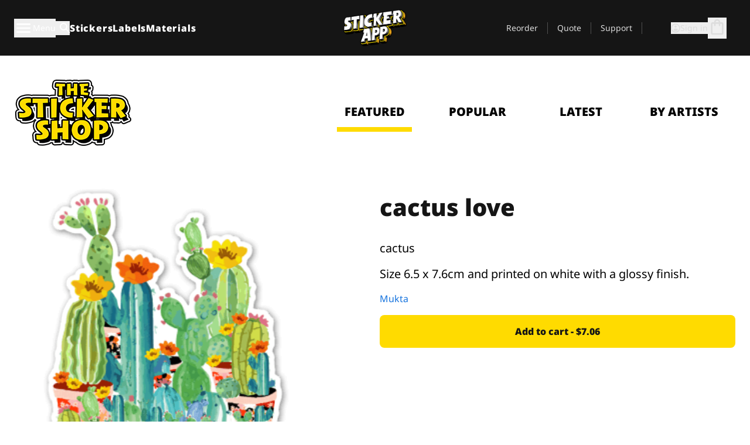

--- FILE ---
content_type: text/html
request_url: https://stickerapp.com/sticker-shop/nature-and-landscape/cactus-love
body_size: 62962
content:
<!doctype html>
<html lang="en">
  <head>
    <meta charset="utf-8" />
    <meta name="viewport" content="width=device-width, initial-scale=1" />
    <link rel="apple-touch-icon" type="image/png" sizes="180x180" href="../../apple-touch-icon.png" />
    <link rel="icon" type="image/png" sizes="32x32" href="../../favicon-32x32.png" />
    <link rel="icon" type="image/png" sizes="16x16" href="../../favicon-16x16.png" />
    <link rel="manifest" href="/webapp-manifest" />
    <meta name="msapplication-TileColor" content="#040404" />
    <meta name="theme-color" content="#040404" />
    
		<link href="../../_app/immutable/assets/checkout.DUhykQYO.css" rel="stylesheet">
		<link href="../../_app/immutable/assets/0.CzxYNrui.css" rel="stylesheet">
		<link href="../../_app/immutable/assets/componentsMap.a-EWDzs9.css" rel="stylesheet">
		<link href="../../_app/immutable/assets/StickerShopLayout.-5GaQJ_g.css" rel="stylesheet">
		<link href="../../_app/immutable/assets/Banner._px1tzhy.css" rel="stylesheet">
		<link href="../../_app/immutable/assets/_page.Cfnb99us.css" rel="stylesheet">
		<link href="../../_app/immutable/assets/CheckoutBlok.CFTeAVIN.css" rel="stylesheet">
		<link href="../../_app/immutable/assets/Customer.DygquDbB.css" rel="stylesheet">
		<link href="../../_app/immutable/assets/ChatPageSection.Dr7ESq_q.css" rel="stylesheet"><!--12qhfyh--><!--[!--><!--]--> <!--[!--><!--]--> <link rel="manifest" href="/webapp-manifest"/> <link rel="icon" href="/favicon.ico"/> <meta name="theme-color" content="#040404"/> <meta name="apple-mobile-web-app-status-bar-style" content="black-translucent"/> <script src="https://uptime.betterstack.com/widgets/announcement.js" data-id="170704" async type="text/javascript">
  </script><!----><!--hlt6rm--><!--[!--><!--]--> <!--[!--><!--]--> <!--[!--><!--]--> <!--[!--><!--]--> <!--[--><!--[--><!--]--><!--]--> <!--[--><link rel="canonical" href="https://stickerapp.com/sticker-shop/nature-and-landscape/cactus-love"/><!--]--> <!--[!--><!--]--> <!--[!--><!--]--> <!--[--><!----><script type="application/ld+json">[{"@context":"https://schema.org","@type":"Organization","name":"StickerApp INC.","alternateName":"StickerApp","url":"https://stickerapp.com","logo":"https://stickerapp.se/media/250x147/d3dcfc2ee9/stickerapplogo.png","description":"StickerApp is a custom printing company specializing in high-quality stickers and labels. Whether you’re a small biz, a creative pro, or just into cool stuff, we help you make everything from logo stickers and skateboard decals to tough industrial labels, bottle tags, and sleek cosmetic packaging. Wanna go die-cut, kiss-cut or sheet style? No worries—we’ve got tons of options. At StickerApp, turning your design into custom, long-lasting stickers is what we do best.","email":"info@stickerapp.com","address":{"@type":"PostalAddress","streetAddress":"40 West St","addressLocality":" Annapolis, MD","postalCode":"21401","addressCountry":"US"},"sameAs":["https://www.facebook.com/StickerApp/","https://x.com/StickerApp","https://www.instagram.com/stickerapp/","https://www.youtube.com/StickerApp","https://www.linkedin.com/company/stickerapp/","https://www.pinterest.com/stickerapp/"]}]</script><!----><!--]--> <!--[--><link rel="preload" href="/_app/immutable/assets/noto-sans-400.CF_EggQ_.woff2" as="font" type="font/woff2" crossorigin="anonymous"/> <link rel="preload" href="/_app/immutable/assets/noto-sans-900.BAaSzCx2.woff2" as="font" type="font/woff2" crossorigin="anonymous"/> <!---->
      <style>
        @font-face {
          font-display: swap;
          font-family: 'Noto Sans';
          font-style: normal;
          font-weight: 400;
          src:
            url('/_app/immutable/assets/noto-sans-400.CF_EggQ_.woff2') format('woff2'),
            url('/_app/immutable/assets/noto-sans-400.BXlAZMwb.woff') format('woff');
        }

        @font-face {
          font-display: swap;
          font-family: 'Noto Sans';
          font-style: normal;
          font-weight: 900;
          src:
            url('/_app/immutable/assets/noto-sans-900.BAaSzCx2.woff2') format('woff2'),
            url('/_app/immutable/assets/noto-sans-900.BIzvzRm5.woff') format('woff');
        }
      </style>
  <!----><!--]--> <!----><!----> <!--[!--><!--]--><!----><title>cactus love</title>
  </head>
  <body data-sveltekit-preload-data="tap">
    <!--[--><!--[--><!----><div class="flex min-h-screen flex-col"><div class="flex grow flex-col"><!----><!--[!--><!--]--><!----> <!--[!--><!--]--> <!--[--><!--[!--><!--]--><!----> <!--[!--><!--]--><!--]--> <!--[!--><!--]--> <!--[!--><div class="font-noto-sans flex min-h-screen flex-col"><div class="flex grow flex-col"><!--[!--><!--]--> <header class="sticky top-0 z-10 w-full"><!--[!--><div data-testid="header" class="w-full transition-colors duration-500 bg-st-black"><!--[--><div class="block xl:hidden"><div class="flex flex-row items-center justify-end gap-2 bg-st-black px-6 py-2 text-st-white"><!--[!--><div class="h-[16px]"></div><!--]--></div><!----></div><!--]--> <!--[--><!--[--><!--]--><!--]--> <!--[!--><!--]--><!----> <div class="flex justify-between"><div class="hidden grow px-3 py-4 xl:block"><!--[--><nav aria-label="Main Menu" class="flex w-full items-center justify-around px-3"><ul class="flex w-full items-center justify-start gap-8"><li class="flex items-center text-st-white"><button type="button" class="flex appearance-none items-center gap-3 text-st-white"><svg xmlns="http://www.w3.org/2000/svg" viewBox="0 -960 960 960" fill="currentcolor" class="h-8 w-8 overflow-hidden align-middle"><path d="M160-240q-17 0-28.5-11.5T120-280q0-17 11.5-28.5T160-320h640q17 0 28.5 11.5T840-280q0 17-11.5 28.5T800-240H160Zm0-200q-17 0-28.5-11.5T120-480q0-17 11.5-28.5T160-520h640q17 0 28.5 11.5T840-480q0 17-11.5 28.5T800-440H160Zm0-200q-17 0-28.5-11.5T120-680q0-17 11.5-28.5T160-720h640q17 0 28.5 11.5T840-680q0 17-11.5 28.5T800-640H160Z"></path></svg><!----> <!--[--><span class="sr-only text-sm md:not-sr-only">Menu</span><!--]--></button><!----></li> <li class="text-st-white"><button type="button" aria-label="Search toggle" class="flex h-[24px] w-[24px] appearance-none flex-col justify-around"><svg xmlns="http://www.w3.org/2000/svg" viewBox="0 -960 960 960" fill="currentcolor" class="w-8 h-8 overflow-hidden align-middle"><path d="M380-320q-109 0-184.5-75.5T120-580q0-109 75.5-184.5T380-840q109 0 184.5 75.5T640-580q0 44-14 83t-38 69l224 224q11 11 11 28t-11 28q-11 11-28 11t-28-11L532-372q-30 24-69 38t-83 14Zm0-80q75 0 127.5-52.5T560-580q0-75-52.5-127.5T380-760q-75 0-127.5 52.5T200-580q0 75 52.5 127.5T380-400Z"></path></svg><!----></button><!----></li> <!--[--><li><a class="py-1 text-base font-extrabold tracking-wider text-st-white hover:border-b-2 hover:border-st-yellow" href="/custom-stickers">Stickers</a></li><li><a class="py-1 text-base font-extrabold tracking-wider text-st-white hover:border-b-2 hover:border-st-yellow" href="/labels">Labels</a></li><li><a class="py-1 text-base font-extrabold tracking-wider text-st-white hover:border-b-2 hover:border-st-yellow" href="/materials">Materials</a></li><!--]--></ul> <!--[--><a class="px-8" href="/"><!--[--><!--[!--><!--[!--><img src="/media/250x147/d3dcfc2ee9/stickerapplogo.png/m/filters:quality(60)" class="" fetchpriority="auto" draggable="false" alt="Sticker App" width="250" height="147" onload="this.__e=event" onerror="this.__e=event"/><!--]--><!----><!--]--><!--]--><!----></a><!--]--><!----> <ul class="flex w-full items-center justify-end"><!--[--><li class="border-r border-st-gray-700 px-4 text-sm"><a class="py-1 text-sm text-st-gray-300" href="/reorder">Reorder</a></li><li class="border-r border-st-gray-700 px-4 text-sm"><a class="py-1 text-sm text-st-gray-300" href="/get-a-quote">Quote</a></li><li class="border-r border-st-gray-700 px-4 text-sm"><a class="py-1 text-sm text-st-gray-300" href="/support">Support</a></li><!--]--> <li class="border-r border-st-gray-700 px-4 text-sm"><!--[!--><!--]--></li> <li class="flex items-center gap-6 px-4 text-sm text-st-gray-300"><button type="button" class="flex items-center gap-2" aria-label="Account" data-sveltekit-reload=""><svg class="size-4 overflow-hidden align-middle" viewBox="0 0 28 28" fill="none" xmlns="http://www.w3.org/2000/svg"><path d="M13.986 0.666504C6.62602 0.666504 0.666016 6.63984 0.666016 13.9998C0.666016 21.3598 6.62602 27.3332 13.986 27.3332C21.3593 27.3332 27.3327 21.3598 27.3327 13.9998C27.3327 6.63984 21.3593 0.666504 13.986 0.666504ZM13.9993 24.6665C8.10602 24.6665 3.33268 19.8932 3.33268 13.9998C3.33268 8.1065 8.10602 3.33317 13.9993 3.33317C19.8927 3.33317 24.666 8.1065 24.666 13.9998C24.666 19.8932 19.8927 24.6665 13.9993 24.6665Z" fill="currentColor"></path><path d="M13.9993 5.99984C15.8438 5.99984 17.3327 7.53486 17.3327 9.43646C17.3327 11.3381 15.8438 12.8731 13.9993 12.8731C12.1549 12.8731 10.666 11.3381 10.666 9.43646C10.666 7.53486 12.1549 5.99984 13.9993 5.99984ZM13.9993 22.2665C11.2216 22.2665 8.76602 20.8002 7.33268 18.5779C7.36602 16.2982 11.7771 15.0496 13.9993 15.0496C16.2105 15.0496 20.6327 16.2982 20.666 18.5779C19.2327 20.8002 16.7771 22.2665 13.9993 22.2665Z" fill="currentColor"></path></svg><!----> <span>Sign in</span></button> <button type="button" aria-label="Go to checkout" data-sveltekit-reload=""><span class="relative block pb-1"><svg xmlns="http://www.w3.org/2000/svg" viewBox="0 -960 960 960" fill="currentcolor" class="size-8 overflow-hidden align-middle"><path d="M240-80q-33 0-56.5-23.5T160-160v-480q0-33 23.5-56.5T240-720h80q0-66 47-113t113-47q66 0 113 47t47 113h80q33 0 56.5 23.5T800-640v480q0 33-23.5 56.5T720-80H240Zm0-80h480v-480h-80v80q0 17-11.5 28.5T600-520q-17 0-28.5-11.5T560-560v-80H400v80q0 17-11.5 28.5T360-520q-17 0-28.5-11.5T320-560v-80h-80v480Zm160-560h160q0-33-23.5-56.5T480-800q-33 0-56.5 23.5T400-720ZM240-160v-480 480Z"></path></svg><!----> <!--[--><!--]--></span></button><!----></li></ul></nav><!--]--> <!--[!--><!--]--><!----></div> <div class="w-1/3 self-center px-medium xl:hidden"><div class="flex flex-row gap-3 text-white"><button type="button" aria-label="Toggle navigation" class="flex appearance-none items-center gap-3 text-st-white"><svg xmlns="http://www.w3.org/2000/svg" viewBox="0 -960 960 960" fill="currentcolor" class="size-6 overflow-hidden align-middle"><path d="M160-240q-17 0-28.5-11.5T120-280q0-17 11.5-28.5T160-320h640q17 0 28.5 11.5T840-280q0 17-11.5 28.5T800-240H160Zm0-200q-17 0-28.5-11.5T120-480q0-17 11.5-28.5T160-520h640q17 0 28.5 11.5T840-480q0 17-11.5 28.5T800-440H160Zm0-200q-17 0-28.5-11.5T120-680q0-17 11.5-28.5T160-720h640q17 0 28.5 11.5T840-680q0 17-11.5 28.5T800-640H160Z"></path></svg><!----> <!--[!--><!--]--></button><!----> <button type="button" aria-label="Toggle search" class="flex h-[24px] w-[24px] appearance-none flex-col justify-around"><svg xmlns="http://www.w3.org/2000/svg" viewBox="0 -960 960 960" fill="currentcolor" class="w-8 h-8 overflow-hidden align-middle"><path d="M380-320q-109 0-184.5-75.5T120-580q0-109 75.5-184.5T380-840q109 0 184.5 75.5T640-580q0 44-14 83t-38 69l224 224q11 11 11 28t-11 28q-11 11-28 11t-28-11L532-372q-30 24-69 38t-83 14Zm0-80q75 0 127.5-52.5T560-580q0-75-52.5-127.5T380-760q-75 0-127.5 52.5T200-580q0 75 52.5 127.5T380-400Z"></path></svg><!----></button><!----></div> <!--[!--><!--]--><!----></div> <div class="flex w-1/3 self-center xl:hidden"><!--[--><a class="block max-h-20 p-2" href="/"><!--[--><!--[!--><!--[!--><img src="/media/250x147/d3dcfc2ee9/stickerapplogo.png/m/filters:quality(60)" class="m-auto h-full w-auto" fetchpriority="auto" draggable="false" alt="Sticker App" width="250" height="147" onload="this.__e=event" onerror="this.__e=event"/><!--]--><!----><!--]--><!--]--><!----></a><!--]--><!----></div> <div class="flex w-1/3 justify-end gap-gutter self-center px-medium text-st-white xl:hidden"><button type="button"><svg class="size-5 overflow-hidden align-middle" viewBox="0 0 28 28" fill="none" xmlns="http://www.w3.org/2000/svg"><path d="M13.986 0.666504C6.62602 0.666504 0.666016 6.63984 0.666016 13.9998C0.666016 21.3598 6.62602 27.3332 13.986 27.3332C21.3593 27.3332 27.3327 21.3598 27.3327 13.9998C27.3327 6.63984 21.3593 0.666504 13.986 0.666504ZM13.9993 24.6665C8.10602 24.6665 3.33268 19.8932 3.33268 13.9998C3.33268 8.1065 8.10602 3.33317 13.9993 3.33317C19.8927 3.33317 24.666 8.1065 24.666 13.9998C24.666 19.8932 19.8927 24.6665 13.9993 24.6665Z" fill="currentColor"></path><path d="M13.9993 5.99984C15.8438 5.99984 17.3327 7.53486 17.3327 9.43646C17.3327 11.3381 15.8438 12.8731 13.9993 12.8731C12.1549 12.8731 10.666 11.3381 10.666 9.43646C10.666 7.53486 12.1549 5.99984 13.9993 5.99984ZM13.9993 22.2665C11.2216 22.2665 8.76602 20.8002 7.33268 18.5779C7.36602 16.2982 11.7771 15.0496 13.9993 15.0496C16.2105 15.0496 20.6327 16.2982 20.666 18.5779C19.2327 20.8002 16.7771 22.2665 13.9993 22.2665Z" fill="currentColor"></path></svg><!----></button> <button type="button" aria-label="Go to checkout" data-sveltekit-reload=""><span class="relative block pb-1"><svg xmlns="http://www.w3.org/2000/svg" viewBox="0 -960 960 960" fill="currentcolor" class="size-6 overflow-hidden align-middle"><path d="M240-80q-33 0-56.5-23.5T160-160v-480q0-33 23.5-56.5T240-720h80q0-66 47-113t113-47q66 0 113 47t47 113h80q33 0 56.5 23.5T800-640v480q0 33-23.5 56.5T720-80H240Zm0-80h480v-480h-80v80q0 17-11.5 28.5T600-520q-17 0-28.5-11.5T560-560v-80H400v80q0 17-11.5 28.5T360-520q-17 0-28.5-11.5T320-560v-80h-80v480Zm160-560h160q0-33-23.5-56.5T480-800q-33 0-56.5 23.5T400-720ZM240-160v-480 480Z"></path></svg><!----> <!--[--><!--]--></span></button><!----></div></div></div><!--]--></header> <main class="flex grow flex-col"><!--[!--><!--[!--><!--]--><!--]--><!----> <!--[!--><!--]--> <!--[--><!----><div class="max-lg:pb-12 lg:px-6 lg:pb-14 lg:pt-10 scroll-mt-36 bg-cover bg-no-repeat bg-white bg-[image:var(--background-image-url)] md:bg-[image:var(--md-background-image-url)] lg:bg-[image:var(--lg-background-image-url)]"><div class="mx-auto h-full bg-cover bg-no-repeat bg-white box-content max-w-page-max"><!--[--><!--[!--><!--]--><!--[!--><!--]--><!--[!--><!--]--><!--]--> <!--[--><div class="flex flex-row justify-between bg-white lg:hidden"><!--[--><a href="/sticker-shop" class="flex max-w-44 flex-grow flex-col items-center px-1 pt-4"><!----><svg class="h-8 w-8 mb-4 overflow-hidden align-middle" viewBox="0 0 18 16" fill="none" xmlns="http://www.w3.org/2000/svg"><path fill-rule="evenodd" clip-rule="evenodd" d="M9.52125 13.8184C9.20124 13.6229 8.79876 13.6229 8.47875 13.8184L5.17397 15.8369C4.41487 16.3006 3.47362 15.6167 3.68001 14.7515L4.57852 10.9847C4.66553 10.6199 4.54116 10.2372 4.25637 9.99322L1.31539 7.47396C0.639853 6.89529 0.999379 5.78878 1.88603 5.7177L5.74612 5.40823C6.11991 5.37827 6.44552 5.1417 6.58953 4.79546L8.07668 1.21993C8.41827 0.398636 9.58173 0.398636 9.92332 1.21993L11.4105 4.79546C11.5545 5.1417 11.8801 5.37827 12.2539 5.40823L16.114 5.7177C17.0006 5.78878 17.3601 6.89529 16.6846 7.47396L13.7436 9.99322C13.4588 10.2372 13.3345 10.6199 13.4215 10.9847L14.32 14.7515C14.5264 15.6167 13.5851 16.3006 12.826 15.8369L9.52125 13.8184Z" fill="currentColor"></path></svg><!----> <span class="mb-3 text-sm font-bold uppercase active">featured</span> <div class="h-2 w-full max-w-40 bg-st-yellow"></div></a><a href="/sticker-shop/popular" class="flex max-w-44 flex-grow flex-col items-center px-1 pt-4"><!----><svg class="h-8 w-8 mb-4 overflow-hidden align-middle" fill="currentcolor" xmlns="http://www.w3.org/2000/svg" viewBox="0 -960 960 960"><path d="M840-640q32 0 56 24t24 56v80q0 7-2 15t-4 15L794-168q-9 20-30 34t-44 14H280v-520l240-238q15-15 35.5-17.5T595-888q19 10 28 28t4 37l-45 183h258Zm-480 34v406h360l120-280v-80H480l54-220-174 174ZM160-120q-33 0-56.5-23.5T80-200v-360q0-33 23.5-56.5T160-640h120v80H160v360h120v80H160Zm200-80v-406 406Z"></path></svg><!----> <span class="mb-3 text-sm font-bold uppercase">popular</span> <div class="h-2 w-full max-w-40"></div></a><a href="/sticker-shop/recent" class="flex max-w-44 flex-grow flex-col items-center px-1 pt-4"><!----><svg class="h-8 w-8 mb-4 overflow-hidden align-middle" fill="currentcolor" xmlns="http://www.w3.org/2000/svg" viewBox="0 -960 960 960"><path d="m520-473 90 90q11 11 11 27.5T610-327q-12 12-28.5 12T553-327L452-428q-6-6-9-13.5t-3-15.5v-143q0-17 11.5-28.5T480-640q17 0 28.5 11.5T520-600v127Zm-40-247q-17 0-28.5-11.5T440-760v-40h80v40q0 17-11.5 28.5T480-720Zm240 240q0-17 11.5-28.5T760-520h40v80h-40q-17 0-28.5-11.5T720-480ZM480-240q17 0 28.5 11.5T520-200v40h-80v-40q0-17 11.5-28.5T480-240ZM240-480q0 17-11.5 28.5T200-440h-40v-80h40q17 0 28.5 11.5T240-480ZM480-80q-83 0-156-31.5T197-197q-54-54-85.5-127T80-480q0-83 31.5-156T197-763q54-54 127-85.5T480-880q83 0 156 31.5T763-763q54 54 85.5 127T880-480q0 83-31.5 156T763-197q-54 54-127 85.5T480-80Zm320-400q0-134-93-227t-227-93q-134 0-227 93t-93 227q0 134 93 227t227 93q134 0 227-93t93-227Zm-320 0Z"></path></svg><!----> <span class="mb-3 text-sm font-bold uppercase">latest</span> <div class="h-2 w-full max-w-40"></div></a><a href="/sticker-shop/designers" class="flex max-w-44 flex-grow flex-col items-center px-1 pt-4"><!----><svg class="h-8 w-8 mb-4 overflow-hidden align-middle" fill="currentcolor" xmlns="http://www.w3.org/2000/svg" viewBox="0 -960 960 960"><path d="M240-120q-45 0-89-22t-71-58q26 0 53-20.5t27-59.5q0-50 35-85t85-35q50 0 85 35t35 85q0 66-47 113t-113 47Zm0-80q33 0 56.5-23.5T320-280q0-17-11.5-28.5T280-320q-17 0-28.5 11.5T240-280q0 23-5.5 42T220-202q5 2 10 2h10Zm230-160L360-470l358-358q11-11 27.5-11.5T774-828l54 54q12 12 12 28t-12 28L470-360Zm-190 80Z"></path></svg><!----> <span class="mb-3 text-sm font-bold uppercase">by artists</span> <div class="h-2 w-full max-w-40"></div></a><!--]--></div> <div class="flex flex-row items-center justify-between max-lg:hidden"><img src="/media/200x115/95570fc805/sticker-shop-logo-200.png/m/filters:quality(60)" alt="Sticker shop logo"/> <div class="flex flex-row"><!--[--><a href="/sticker-shop" class="flex w-44 flex-col items-center px-6 pt-4"><span class="mb-3 text-xl font-bold uppercase active">featured</span> <div class="h-2 w-full max-w-40 bg-st-yellow"></div></a><a href="/sticker-shop/popular" class="flex w-44 flex-col items-center px-6 pt-4"><span class="mb-3 text-xl font-bold uppercase">popular</span> <div class="h-2 w-full max-w-40"></div></a><a href="/sticker-shop/recent" class="flex w-44 flex-col items-center px-6 pt-4"><span class="mb-3 text-xl font-bold uppercase">latest</span> <div class="h-2 w-full max-w-40"></div></a><a href="/sticker-shop/designers" class="flex w-44 flex-col items-center px-6 pt-4"><span class="mb-3 text-xl font-bold uppercase">by artists</span> <div class="h-2 w-full max-w-40"></div></a><!--]--></div></div><!----><!--]--></div></div><!----> <!--[!--><!--]--> <!--[--><div class="px-6 pb-6 scroll-mt-36 bg-cover bg-no-repeat bg-white bg-[image:var(--background-image-url)] md:bg-[image:var(--md-background-image-url)] lg:bg-[image:var(--lg-background-image-url)]"><div class="mx-auto h-full bg-cover bg-no-repeat bg-white box-content max-w-page-max"><!--[--><!--[!--><!--]--><!--[!--><!--]--><!--[!--><!--]--><!--]--> <!--[--><div class="gap-large flex w-full flex-col"><!--[!--><!--]--> <!--[!--><!--]--> <div class="grid grid-cols-2 md:grid-cols-12 gap-gutter"><div class="lg:col-span-6 md:col-span-6 col-span-2"><!--[!--><img src="/cdn-assets/images/preview/2017/11/06/design-17904/template-sticker-300x300.png" class="w-128" fetchpriority="auto" draggable="false" alt="" loading="lazy" onload="this.__e=event" onerror="this.__e=event"/><!--]--><!----></div><!----> <div class="lg:col-span-6 md:col-span-6 col-span-2"><div class="gap-gutter flex w-full flex-col"><!--[!--><!--]--> <!----><h1 class="lg:text-st-black md:text-st-black text-st-black text-st-sm-large lg:text-st-lg-large font-black mb-8 mt-6"><!--[!--><!---->cactus love<!----><!--]--><!----></h1><!----><!----> <p class="mb-4 text-xl">cactus</p> <p class="mb-4 text-xl">Size 6.5 x 7.6cm and printed on white with a glossy finish.</p> <p class="mb-4"><a class="text-st-blue-500" href="/sticker-shop/designers/mukta">Mukta</a></p> <!----><button role="button" tabindex="0" class="rounded-lg text-st-black text-center inline-block text-nowrap font-black disabled:cursor-not-allowed w-full sm:w-auto min-w-40 text-md py-4 px-11 sm:w-full bg-st-yellow-500 disabled:bg-st-gray-400 disabled:text-st-gray-500 active:bg-st-yellow-600 hover:bg-st-yellow-700 outline-st-pink-500 buy-$17904" type="button"><!--[!--><!--[!--><!--[!--><!--[--><!---->Add to cart - $7.06<!----><!--]--><!--]--><!--]--><!--]--><!----><!----></button><!----><!----><!----> <!--[!--><!--]--></div><!----></div><!----><!----></div><!----> <!--[--><div class="flex flex-row items-center gap-4"><!----><h2 class="lg:text-st-black md:text-st-black text-st-black text-st-sm-medium lg:text-st-lg-medium font-black"><!--[!--><!---->More stickers from this category (Nature and landscape)<!----><!--]--><!----></h2><!----><!----> <!----><a role="button" tabindex="0" class="rounded-lg text-st-black text-center inline-block text-nowrap font-black disabled:cursor-not-allowed w-full sm:w-auto min-w-40 py-2 text-sm px-5 bg-st-gray-800 text-st-white disabled:bg-st-gray-400 disabled:text-st-gray-500 active:bg-st-gray-600 hover:bg-st-gray-700 outline-st-pink-500 flex flex-row items-center gap-2" href="/sticker-shop/nature-and-landscape"><!---->Show all <svg class="h-4 w-4 overflow-hidden align-middle" fill="currentColor" xmlns="http://www.w3.org/2000/svg" viewBox="0 -960 960 960"><path d="M579-480 285-774q-15-15-14.5-35.5T286-845q15-15 35.5-15t35.5 15l307 308q12 12 18 27t6 30q0 15-6 30t-18 27L356-115q-15 15-35 14.5T286-116q-15-15-15-35.5t15-35.5l293-293Z"></path></svg><!----><!----><!----></a><!----><!----></div> <div class="grid grid-cols-2 md:grid-cols-12 gap-gutter"><!--[--><div class="md:col-span-4 lg:col-span-3"><div class="flex h-full flex-col justify-between gap-3"><a href="/sticker-shop/nature-and-landscape/rose-1" aria-label=""><div class="aspect-square content-center bg-st-gray-100"><!--[!--><img src="/cdn-assets/images/preview/2020/03/23/design-62373/template-sticker-300x300.png" class="p-2 md:p-8" fetchpriority="auto" draggable="false" alt="" loading="lazy" onload="this.__e=event" onerror="this.__e=event"/><!--]--><!----></div></a> <div class="flex flex-col justify-between"><!--[--><a class="overflow-hidden overflow-ellipsis whitespace-nowrap text-nowrap text-base font-bold uppercase hover:underline" href="/sticker-shop/nature-and-landscape/rose-1"><!--[--><!--[!--><!---->Rose<!----><!--]--><!--]--><!----></a><!--]--><!----> <!----><div class="lg:text-st-gray-800 md:text-st-gray-800 text-st-gray-800 text-base"><!--[--><!---->1" x 1.7"<!----><!--]--><!----></div><!----><!----></div> <!----><button role="button" tabindex="0" class="rounded-lg text-st-black text-center inline-block text-nowrap font-black disabled:cursor-not-allowed w-full sm:w-auto min-w-40 py-2 text-sm px-5 bg-st-gray-800 text-st-white disabled:bg-st-gray-400 disabled:text-st-gray-500 active:bg-st-gray-600 hover:bg-st-gray-700 outline-st-pink-500" type="button"><!--[!--><!--[!--><!--[!--><!--[--><!---->$6.26<!----><!--]--><!--]--><!--]--><!--]--><!----><!----></button><!----><!----></div><!----></div><div class="md:col-span-4 lg:col-span-3"><div class="flex h-full flex-col justify-between gap-3"><a href="/sticker-shop/nature-and-landscape/botanic-vi" aria-label="Botanic VI by Zala Farah"><div class="aspect-square content-center bg-st-gray-100"><!--[!--><img src="/cdn-assets/images/preview/2018/08/07/design-28729/template-sticker-300x300.png" class="p-2 md:p-8" fetchpriority="auto" draggable="false" alt="Botanic VI by Zala Farah" loading="lazy" onload="this.__e=event" onerror="this.__e=event"/><!--]--><!----></div></a> <div class="flex flex-col justify-between"><!--[--><a class="overflow-hidden overflow-ellipsis whitespace-nowrap text-nowrap text-base font-bold uppercase hover:underline" href="/sticker-shop/nature-and-landscape/botanic-vi"><!--[--><!--[!--><!---->Botanic VI<!----><!--]--><!--]--><!----></a><!--]--><!----> <!----><div class="lg:text-st-gray-800 md:text-st-gray-800 text-st-gray-800 text-base"><!--[--><!---->3.2" x 3.9"<!----><!--]--><!----></div><!----><!----></div> <!----><button role="button" tabindex="0" class="rounded-lg text-st-black text-center inline-block text-nowrap font-black disabled:cursor-not-allowed w-full sm:w-auto min-w-40 py-2 text-sm px-5 bg-st-gray-800 text-st-white disabled:bg-st-gray-400 disabled:text-st-gray-500 active:bg-st-gray-600 hover:bg-st-gray-700 outline-st-pink-500" type="button"><!--[!--><!--[!--><!--[!--><!--[--><!---->$9.02<!----><!--]--><!--]--><!--]--><!--]--><!----><!----></button><!----><!----></div><!----></div><div class="md:col-span-4 lg:col-span-3"><div class="flex h-full flex-col justify-between gap-3"><a href="/sticker-shop/nature-and-landscape/flower-6" aria-label=""><div class="aspect-square content-center bg-st-gray-100"><!--[!--><img src="/cdn-assets/images/preview/2020/12/15/design-77098/template-sticker-300x300.png" class="p-2 md:p-8" fetchpriority="auto" draggable="false" alt="" loading="lazy" onload="this.__e=event" onerror="this.__e=event"/><!--]--><!----></div></a> <div class="flex flex-col justify-between"><!--[--><a class="overflow-hidden overflow-ellipsis whitespace-nowrap text-nowrap text-base font-bold uppercase hover:underline" href="/sticker-shop/nature-and-landscape/flower-6"><!--[--><!--[!--><!---->Flower<!----><!--]--><!--]--><!----></a><!--]--><!----> <!----><div class="lg:text-st-gray-800 md:text-st-gray-800 text-st-gray-800 text-base"><!--[--><!---->1" x 1"<!----><!--]--><!----></div><!----><!----></div> <!----><button role="button" tabindex="0" class="rounded-lg text-st-black text-center inline-block text-nowrap font-black disabled:cursor-not-allowed w-full sm:w-auto min-w-40 py-2 text-sm px-5 bg-st-gray-800 text-st-white disabled:bg-st-gray-400 disabled:text-st-gray-500 active:bg-st-gray-600 hover:bg-st-gray-700 outline-st-pink-500" type="button"><!--[!--><!--[!--><!--[!--><!--[--><!---->$2.52<!----><!--]--><!--]--><!--]--><!--]--><!----><!----></button><!----><!----></div><!----></div><div class="md:col-span-4 lg:col-span-3"><div class="flex h-full flex-col justify-between gap-3"><a href="/sticker-shop/nature-and-landscape/foxglove" aria-label=""><div class="aspect-square content-center bg-st-gray-100"><!--[!--><img src="/cdn-assets/images/preview/2020/11/03/design-75883/template-sticker-300x300.png" class="p-2 md:p-8" fetchpriority="auto" draggable="false" alt="" loading="lazy" onload="this.__e=event" onerror="this.__e=event"/><!--]--><!----></div></a> <div class="flex flex-col justify-between"><!--[--><a class="overflow-hidden overflow-ellipsis whitespace-nowrap text-nowrap text-base font-bold uppercase hover:underline" href="/sticker-shop/nature-and-landscape/foxglove"><!--[--><!--[!--><!---->Foxglove<!----><!--]--><!--]--><!----></a><!--]--><!----> <!----><div class="lg:text-st-gray-800 md:text-st-gray-800 text-st-gray-800 text-base"><!--[--><!---->1.9" x 5.3"<!----><!--]--><!----></div><!----><!----></div> <!----><button role="button" tabindex="0" class="rounded-lg text-st-black text-center inline-block text-nowrap font-black disabled:cursor-not-allowed w-full sm:w-auto min-w-40 py-2 text-sm px-5 bg-st-gray-800 text-st-white disabled:bg-st-gray-400 disabled:text-st-gray-500 active:bg-st-gray-600 hover:bg-st-gray-700 outline-st-pink-500" type="button"><!--[!--><!--[!--><!--[!--><!--[--><!---->$7.70<!----><!--]--><!--]--><!--]--><!--]--><!----><!----></button><!----><!----></div><!----></div><div class="md:col-span-4 lg:col-span-3"><div class="flex h-full flex-col justify-between gap-3"><a href="/sticker-shop/nature-and-landscape/botanic-iv" aria-label="Botanic IV by Zala Farah"><div class="aspect-square content-center bg-st-gray-100"><!--[!--><img src="/cdn-assets/images/preview/2018/08/07/design-28727/template-sticker-300x300.png" class="p-2 md:p-8" fetchpriority="auto" draggable="false" alt="Botanic IV by Zala Farah" loading="lazy" onload="this.__e=event" onerror="this.__e=event"/><!--]--><!----></div></a> <div class="flex flex-col justify-between"><!--[--><a class="overflow-hidden overflow-ellipsis whitespace-nowrap text-nowrap text-base font-bold uppercase hover:underline" href="/sticker-shop/nature-and-landscape/botanic-iv"><!--[--><!--[!--><!---->Botanic IV<!----><!--]--><!--]--><!----></a><!--]--><!----> <!----><div class="lg:text-st-gray-800 md:text-st-gray-800 text-st-gray-800 text-base"><!--[--><!---->3.6" x 4"<!----><!--]--><!----></div><!----><!----></div> <!----><button role="button" tabindex="0" class="rounded-lg text-st-black text-center inline-block text-nowrap font-black disabled:cursor-not-allowed w-full sm:w-auto min-w-40 py-2 text-sm px-5 bg-st-gray-800 text-st-white disabled:bg-st-gray-400 disabled:text-st-gray-500 active:bg-st-gray-600 hover:bg-st-gray-700 outline-st-pink-500" type="button"><!--[!--><!--[!--><!--[!--><!--[--><!---->$9.58<!----><!--]--><!--]--><!--]--><!--]--><!----><!----></button><!----><!----></div><!----></div><div class="md:col-span-4 lg:col-span-3"><div class="flex h-full flex-col justify-between gap-3"><a href="/sticker-shop/nature-and-landscape/lotus" aria-label="Flowers"><div class="aspect-square content-center bg-st-gray-100"><!--[!--><img src="/cdn-assets/images/preview/2020/09/09/design-73613/template-sticker-300x300.png" class="p-2 md:p-8" fetchpriority="auto" draggable="false" alt="Flowers" loading="lazy" onload="this.__e=event" onerror="this.__e=event"/><!--]--><!----></div></a> <div class="flex flex-col justify-between"><!--[--><a class="overflow-hidden overflow-ellipsis whitespace-nowrap text-nowrap text-base font-bold uppercase hover:underline" href="/sticker-shop/nature-and-landscape/lotus"><!--[--><!--[!--><!---->Lotus<!----><!--]--><!--]--><!----></a><!--]--><!----> <!----><div class="lg:text-st-gray-800 md:text-st-gray-800 text-st-gray-800 text-base"><!--[--><!---->3.3" x 2.4"<!----><!--]--><!----></div><!----><!----></div> <!----><button role="button" tabindex="0" class="rounded-lg text-st-black text-center inline-block text-nowrap font-black disabled:cursor-not-allowed w-full sm:w-auto min-w-40 py-2 text-sm px-5 bg-st-gray-800 text-st-white disabled:bg-st-gray-400 disabled:text-st-gray-500 active:bg-st-gray-600 hover:bg-st-gray-700 outline-st-pink-500" type="button"><!--[!--><!--[!--><!--[!--><!--[--><!---->$7.94<!----><!--]--><!--]--><!--]--><!--]--><!----><!----></button><!----><!----></div><!----></div><div class="md:col-span-4 lg:col-span-3"><div class="flex h-full flex-col justify-between gap-3"><a href="/sticker-shop/nature-and-landscape/daisy" aria-label="Cute Daisy, 5 Colors of Flower"><div class="aspect-square content-center bg-st-gray-100"><!--[!--><img src="/cdn-assets/images/preview/2019/08/12/design-44087/template-sticker-300x300.png" class="p-2 md:p-8" fetchpriority="auto" draggable="false" alt="Cute Daisy, 5 Colors of Flower" loading="lazy" onload="this.__e=event" onerror="this.__e=event"/><!--]--><!----></div></a> <div class="flex flex-col justify-between"><!--[--><a class="overflow-hidden overflow-ellipsis whitespace-nowrap text-nowrap text-base font-bold uppercase hover:underline" href="/sticker-shop/nature-and-landscape/daisy"><!--[--><!--[!--><!---->Daisy<!----><!--]--><!--]--><!----></a><!--]--><!----> <!----><div class="lg:text-st-gray-800 md:text-st-gray-800 text-st-gray-800 text-base"><!--[--><!---->1" x 2.2"<!----><!--]--><!----></div><!----><!----></div> <!----><button role="button" tabindex="0" class="rounded-lg text-st-black text-center inline-block text-nowrap font-black disabled:cursor-not-allowed w-full sm:w-auto min-w-40 py-2 text-sm px-5 bg-st-gray-800 text-st-white disabled:bg-st-gray-400 disabled:text-st-gray-500 active:bg-st-gray-600 hover:bg-st-gray-700 outline-st-pink-500" type="button"><!--[!--><!--[!--><!--[!--><!--[--><!---->$3.72<!----><!--]--><!--]--><!--]--><!--]--><!----><!----></button><!----><!----></div><!----></div><div class="md:col-span-4 lg:col-span-3"><div class="flex h-full flex-col justify-between gap-3"><a href="/sticker-shop/nature-and-landscape/orchids-1" aria-label="Orchids"><div class="aspect-square content-center bg-st-gray-100"><!--[!--><img src="/cdn-assets/images/preview/2021/01/07/design-77875/template-sticker-300x300.png" class="p-2 md:p-8" fetchpriority="auto" draggable="false" alt="Orchids" loading="lazy" onload="this.__e=event" onerror="this.__e=event"/><!--]--><!----></div></a> <div class="flex flex-col justify-between"><!--[--><a class="overflow-hidden overflow-ellipsis whitespace-nowrap text-nowrap text-base font-bold uppercase hover:underline" href="/sticker-shop/nature-and-landscape/orchids-1"><!--[--><!--[!--><!---->Orchids<!----><!--]--><!--]--><!----></a><!--]--><!----> <!----><div class="lg:text-st-gray-800 md:text-st-gray-800 text-st-gray-800 text-base"><!--[--><!---->1.8" x 2.1"<!----><!--]--><!----></div><!----><!----></div> <!----><button role="button" tabindex="0" class="rounded-lg text-st-black text-center inline-block text-nowrap font-black disabled:cursor-not-allowed w-full sm:w-auto min-w-40 py-2 text-sm px-5 bg-st-gray-800 text-st-white disabled:bg-st-gray-400 disabled:text-st-gray-500 active:bg-st-gray-600 hover:bg-st-gray-700 outline-st-pink-500" type="button"><!--[!--><!--[!--><!--[!--><!--[--><!---->$4.82<!----><!--]--><!--]--><!--]--><!--]--><!----><!----></button><!----><!----></div><!----></div><!--]--><!----></div><!----><!--]--><!----> <!--[!--><!--]--></div><!----><!----><!--]--></div></div><!--]--><!----><!--]--> <!--[!--><!--]--></main><!----></div> <!--[--><div><!--[--><footer><!--[!--><div class="scroll-mt-36 bg-cover bg-no-repeat bg-st-black text-st-white bg-[image:var(--background-image-url)] md:bg-[image:var(--md-background-image-url)] lg:bg-[image:var(--lg-background-image-url)]"><div class="mx-auto h-full bg-cover bg-no-repeat bg-st-black text-st-white box-content max-w-page-max pt-large pb-large pl-medium pl-medium lg:pl-gutter md:pl-medium pr-medium pr-medium lg:pr-gutter md:pr-medium"><!--[--><!--[!--><!--]--><!--[!--><!--]--><!--[!--><!--]--><!--]--> <!--[--><div class="pb-10 pt-2 md:flex md:pt-10"><div class="basis-3/5 md:flex"><!--[--><div class="mb-4 mr-gutter w-full last:mr-0 md:mb-0 md:w-auto md:basis-1/3"><h4 class="mb-4 font-semibold" id="id0.8065833728185869-heading"><button type="button" class="flex w-full items-center justify-between md:hidden" aria-expanded="false" aria-controls="id0.8065833728185869-links"><span>Useful links</span> <div class="h-4 w-4"><svg xmlns="http://www.w3.org/2000/svg" viewBox="0 -960 960 960" fill="currentcolor" class="w-full h-full overflow-hidden align-middle"><path d="M480-361q-8 0-15-2.5t-13-8.5L268-556q-11-11-11-28t11-28q11-11 28-11t28 11l156 156 156-156q11-11 28-11t28 11q11 11 11 28t-11 28L508-372q-6 6-13 8.5t-15 2.5Z"></path></svg><!----></div></button> <span class="hidden md:block">Useful links</span></h4> <ul id="id0.8065833728185869-links" class="hidden h-auto overflow-hidden transition-all duration-300 md:block" aria-labelledby="id0.8065833728185869-heading" aria-hidden="true"><!--[--><li class="leading-loose last:pb-8"><!--[--><a tabindex="-1" href="/usages"><!--[--><!--[!--><!---->Usages<!----><!--]--><!--]--><!----></a><!--]--><!----></li><li class="leading-loose last:pb-8"><!--[--><a tabindex="-1" href="/add-ons"><!--[--><!--[!--><!---->Add-Ons<!----><!--]--><!--]--><!----></a><!--]--><!----></li><li class="leading-loose last:pb-8"><!--[--><a tabindex="-1" href="/samples"><!--[--><!--[!--><!---->Our Sticker Packs<!----><!--]--><!--]--><!----></a><!--]--><!----></li><li class="leading-loose last:pb-8"><!--[--><a tabindex="-1" href="/samples/sticker-materials"><!--[--><!--[!--><!---->Order Samples<!----><!--]--><!--]--><!----></a><!--]--><!----></li><li class="leading-loose last:pb-8"><!--[--><a tabindex="-1" href="/sticker-shop"><!--[--><!--[!--><!---->Shop<!----><!--]--><!--]--><!----></a><!--]--><!----></li><li class="leading-loose last:pb-8"><!--[--><a tabindex="-1" href="/blog"><!--[--><!--[!--><!---->Blog<!----><!--]--><!--]--><!----></a><!--]--><!----></li><li class="leading-loose last:pb-8"><!--[--><a tabindex="-1" href="/campaigns"><!--[--><!--[!--><!---->Campaigns<!----><!--]--><!--]--><!----></a><!--]--><!----></li><li class="leading-loose last:pb-8"><!--[--><a tabindex="-1" href="/endorsements"><!--[--><!--[!--><!---->Endorsements<!----><!--]--><!--]--><!----></a><!--]--><!----></li><li class="leading-loose last:pb-8"><!--[--><a tabindex="-1" href="/getintouch"><!--[--><!--[!--><!---->Get in touch<!----><!--]--><!--]--><!----></a><!--]--><!----></li><!--]--></ul></div><div class="mb-4 mr-gutter w-full last:mr-0 md:mb-0 md:w-auto md:basis-1/3"><h4 class="mb-4 font-semibold" id="id0.17737399039171053-heading"><button type="button" class="flex w-full items-center justify-between md:hidden" aria-expanded="false" aria-controls="id0.17737399039171053-links"><span>Support</span> <div class="h-4 w-4"><svg xmlns="http://www.w3.org/2000/svg" viewBox="0 -960 960 960" fill="currentcolor" class="w-full h-full overflow-hidden align-middle"><path d="M480-361q-8 0-15-2.5t-13-8.5L268-556q-11-11-11-28t11-28q11-11 28-11t28 11l156 156 156-156q11-11 28-11t28 11q11 11 11 28t-11 28L508-372q-6 6-13 8.5t-15 2.5Z"></path></svg><!----></div></button> <span class="hidden md:block">Support</span></h4> <ul id="id0.17737399039171053-links" class="hidden h-auto overflow-hidden transition-all duration-300 md:block" aria-labelledby="id0.17737399039171053-heading" aria-hidden="true"><!--[--><li class="leading-loose last:pb-8"><!--[--><a tabindex="-1" href="/contact-us"><!--[--><!--[!--><!---->Contact us<!----><!--]--><!--]--><!----></a><!--]--><!----></li><li class="leading-loose last:pb-8"><!--[--><a tabindex="-1" href="/get-a-quote"><!--[--><!--[!--><!---->Quote<!----><!--]--><!--]--><!----></a><!--]--><!----></li><li class="leading-loose last:pb-8"><!--[--><a tabindex="-1" href="/support/placing-orders"><!--[--><!--[!--><!---->FAQs<!----><!--]--><!--]--><!----></a><!--]--><!----></li><li class="leading-loose last:pb-8"><!--[--><a tabindex="-1" href="/support/artwork-design"><!--[--><!--[!--><!---->How to's<!----><!--]--><!--]--><!----></a><!--]--><!----></li><li class="leading-loose last:pb-8"><!--[--><a tabindex="-1" href="/support/shipping"><!--[--><!--[!--><!---->Shipping<!----><!--]--><!--]--><!----></a><!--]--><!----></li><li class="leading-loose last:pb-8"><!--[--><a tabindex="-1" href="/support/payments"><!--[--><!--[!--><!---->Payments<!----><!--]--><!--]--><!----></a><!--]--><!----></li><!--]--></ul></div><div class="mb-4 mr-gutter w-full last:mr-0 md:mb-0 md:w-auto md:basis-1/3"><h4 class="mb-4 font-semibold" id="id0.31102391171484145-heading"><button type="button" class="flex w-full items-center justify-between md:hidden" aria-expanded="false" aria-controls="id0.31102391171484145-links"><span>Company</span> <div class="h-4 w-4"><svg xmlns="http://www.w3.org/2000/svg" viewBox="0 -960 960 960" fill="currentcolor" class="w-full h-full overflow-hidden align-middle"><path d="M480-361q-8 0-15-2.5t-13-8.5L268-556q-11-11-11-28t11-28q11-11 28-11t28 11l156 156 156-156q11-11 28-11t28 11q11 11 11 28t-11 28L508-372q-6 6-13 8.5t-15 2.5Z"></path></svg><!----></div></button> <span class="hidden md:block">Company</span></h4> <ul id="id0.31102391171484145-links" class="hidden h-auto overflow-hidden transition-all duration-300 md:block" aria-labelledby="id0.31102391171484145-heading" aria-hidden="true"><!--[--><li class="leading-loose last:pb-8"><!--[--><a tabindex="-1" href="/about-us"><!--[--><!--[!--><!---->About us<!----><!--]--><!--]--><!----></a><!--]--><!----></li><li class="leading-loose last:pb-8"><!--[--><a tabindex="-1" href="/support/policies-terms"><!--[--><!--[!--><!---->Legal<!----><!--]--><!--]--><!----></a><!--]--><!----></li><li class="leading-loose last:pb-8"><!--[--><a tabindex="-1" href="/reviews-stickerapp"><!--[--><!--[!--><!---->Reviews<!----><!--]--><!--]--><!----></a><!--]--><!----></li><li class="leading-loose last:pb-8"><!--[--><a tabindex="-1" href="/press"><!--[--><!--[!--><!---->Press<!----><!--]--><!--]--><!----></a><!--]--><!----></li><li class="leading-loose last:pb-8"><!--[--><a tabindex="-1" href="#cookie-settings"><!--[--><!--[!--><!---->Cookies<!----><!--]--><!--]--><!----></a><!--]--><!----></li><li class="leading-loose last:pb-8"><!--[--><a tabindex="-1" href="/accessibility"><!--[--><!--[!--><!---->Accessibility<!----><!--]--><!--]--><!----></a><!--]--><!----></li><!--]--></ul></div><!--]--><!----></div> <div class="basis-2/5"><div class="klaviyo-form-SWwigy"></div> <div class="mt-10 flex items-center justify-between"><!----><!--[--><!--[--><a href="https://www.instagram.com/stickerapp/" rel="nooperner nofollow" target="_blank"><!--[--><!--[!--><img src="/media/32x30/0d3bac0c35/white-ic-som-instagram.svg?spaceId=263285" alt="Instagram" loading="lazy" onload="this.__e=event" onerror="this.__e=event"/><!----><!--]--><!--]--><!----></a><!--]--><!--[--><a href="https://www.facebook.com/StickerApp/" rel="nooperner nofollow" target="_blank"><!--[--><!--[!--><img src="/media/30x28/885aa3c949/white-ic-som-facebook.svg?spaceId=263285" alt="Facebook" loading="lazy" onload="this.__e=event" onerror="this.__e=event"/><!----><!--]--><!--]--><!----></a><!--]--><!--[--><a href="https://www.youtube.com/StickerApp" rel="nooperner nofollow" target="_blank"><!--[--><!--[!--><img src="/media/34x24/89ef8a3eb0/white-ic-som-youtube.svg?spaceId=263285" alt="YouTube" loading="lazy" onload="this.__e=event" onerror="this.__e=event"/><!----><!--]--><!--]--><!----></a><!--]--><!--[--><a href="https://www.linkedin.com/company/stickerapp/" rel="nooperner nofollow" target="_blank"><!--[--><!--[!--><img src="/media/28x28/3649f38bad/white-ic-som-linkedin.svg?spaceId=263285" alt="LinkedIn" loading="lazy" onload="this.__e=event" onerror="this.__e=event"/><!----><!--]--><!--]--><!----></a><!--]--><!--[--><a href="https://x.com/StickerApp" rel="nooperner nofollow" target="_blank"><!--[--><!--[!--><img src="/media/28x28/397b48854a/white-ic-som-x.svg?spaceId=263285" alt="X Twitter" loading="lazy" onload="this.__e=event" onerror="this.__e=event"/><!----><!--]--><!--]--><!----></a><!--]--><!--[--><a href="https://se.pinterest.com/stickerapp/" rel="nooperner nofollow" target="_blank"><!--[--><!--[!--><img src="/media/28x28/851da58739/white-ic-som-pinterest.svg?spaceId=263285" alt="Pinterest" loading="lazy" onload="this.__e=event" onerror="this.__e=event"/><!----><!--]--><!--]--><!----></a><!--]--><!--[--><a href="https://www.tiktok.com/@stickerapp" rel="nooperner nofollow" target="_blank"><!--[--><!--[!--><img src="/media/25x28/0f10792d9a/white-ic-som-tiktok.svg?spaceId=263285" alt="TikTok" loading="lazy" onload="this.__e=event" onerror="this.__e=event"/><!----><!--]--><!--]--><!----></a><!--]--><!--]--><!----></div><!----> <div class="block pt-10 md:hidden"><div class="relative flex w-full justify-between rounded-md border border-st-white py-2 pl-3 pr-2 ring-offset-1 has-[:focus]:ring has-[:focus]:ring-st-blue-500 md:border-st-white lg:border-st-white"><!----><button role="button" tabindex="0" class="flex w-full appearance-none items-center justify-between gap-2 text-left outline-none" type="button"><div class="flex flex-col"><span class="text-xs text-st-gray-400">Region</span> <span class="text-sm"></span></div> <svg xmlns="http://www.w3.org/2000/svg" viewBox="0 -960 960 960" fill="currentcolor" class="w-5 aspect-square overflow-hidden align-middle"><path d="M459-381 314-526q-3-3-4.5-6.5T308-540q0-8 5.5-14t14.5-6h304q9 0 14.5 6t5.5 14q0 2-6 14L501-381q-5 5-10 7t-11 2q-6 0-11-2t-10-7Z"></path></svg><!----><!----><!----></button><!----><!----> <!--[!--><!--]--></div><!----></div></div></div> <div class="flex items-center"><div class="flex basis-full justify-center px-4 md:basis-3/5 md:justify-start md:px-0 md:pr-6"><div class="mb-7 flex w-fit flex-wrap items-center justify-center gap-6 md:mb-0 md:gap-x-8 md:gap-y-6"><!--[--><!--[!--><span><!--[--><!--[!--><img src="/media/63x25/c04fe6ae2b/payment-method-applepay-icon-white-63x25.png" alt="Applepay" loading="lazy" class="max-h-[18px]" onload="this.__e=event" onerror="this.__e=event"/><!----><!--]--><!--]--><!----></span><!--]--><!--[!--><span><!--[--><!--[!--><img src="/media/103x25/d78b6ad3da/payment-method-paypal-icon-white-103x25.png" alt="Paypal" loading="lazy" class="max-h-[18px]" onload="this.__e=event" onerror="this.__e=event"/><!----><!--]--><!--]--><!----></span><!--]--><!--[!--><span><!--[--><!--[!--><img src="/media/60x19/1d799dfefd/payment-method-visa-icon-white-60x19.png" alt="Visa" loading="lazy" class="max-h-[18px]" onload="this.__e=event" onerror="this.__e=event"/><!----><!--]--><!--]--><!----></span><!--]--><!--[!--><span><!--[--><!--[!--><img src="/media/134x24/1529ca8fbd/payment-method-mastercard-icon-white-123x24.png" alt="Mastercard" loading="lazy" class="max-h-[18px]" onload="this.__e=event" onerror="this.__e=event"/><!----><!--]--><!--]--><!----></span><!--]--><!--]--></div><!----></div> <div class="hidden basis-2/5 md:block"><div class="relative flex w-full justify-between rounded-md border border-st-white py-2 pl-3 pr-2 ring-offset-1 has-[:focus]:ring has-[:focus]:ring-st-blue-500 md:border-st-white lg:border-st-white"><!----><button role="button" tabindex="0" class="flex w-full appearance-none items-center justify-between gap-2 text-left outline-none" type="button"><div class="flex flex-col"><span class="text-xs text-st-gray-400">Region</span> <span class="text-sm"></span></div> <svg xmlns="http://www.w3.org/2000/svg" viewBox="0 -960 960 960" fill="currentcolor" class="w-5 aspect-square overflow-hidden align-middle"><path d="M459-381 314-526q-3-3-4.5-6.5T308-540q0-8 5.5-14t14.5-6h304q9 0 14.5 6t5.5 14q0 2-6 14L501-381q-5 5-10 7t-11 2q-6 0-11-2t-10-7Z"></path></svg><!----><!----><!----></button><!----><!----> <!--[!--><!--]--></div><!----></div></div> <div class="mb-4 mt-10 text-center text-sm">© StickerApp 2026</div><!----><!--]--></div></div><!--]--></footer><!--]--><!----></div><!--]--></div><!--]--><!----><!----><!----></div> <!--[!--><!--]--></div><!----><!--]--> <!--[!--><!--]--><!--]-->
			
			<script>
				{
					const deferred = new Map();

					__sveltekit_16iegi8 = {
						base: new URL("../..", location).pathname.slice(0, -1),
						env: {"PUBLIC_GTM_TAG_MANAGER_ID":"GTM-WZXX56","PUBLIC_SENTRY_DSN":"https://9w5ryWvLxEC29PqUEas1GAei@s1588112.eu-nbg-2.betterstackdata.com/1588112"},
						defer: (id) => new Promise((fulfil, reject) => {
							deferred.set(id, { fulfil, reject });
						}),
						resolve: async (id, fn) => {
							const [data, error] = fn();

							const try_to_resolve = () => {
								if (!deferred.has(id)) {
									setTimeout(try_to_resolve, 0);
									return;
								}
								const { fulfil, reject } = deferred.get(id);
								deferred.delete(id);
								if (error) reject(error);
								else fulfil(data);
							}
							try_to_resolve();
						}
					};

					const element = document.currentScript.parentElement;

					Promise.all([
						import("../../_app/immutable/entry/start.BbvqJVpx.js"),
						import("../../_app/immutable/entry/app.nBAZNMOm.js")
					]).then(([kit, app]) => {
						kit.start(app, element, {
							node_ids: [0, 2],
							data: [{type:"data",data:{webappManifest:{name:"StickerApp",short_name:"StickerApp",start_url:".",display:"minimal-ui",background_color:"#373737",theme_color:"#040404",description:"Print custom stickers and labels",icons:[{src:"/favicon.ico",sizes:"48x48",type:"image/png"}]},currentUrl:"https://stickerapp.com/sticker-shop/nature-and-landscape/cactus-love",locale:{countryCode:"us",language:"default",currencyCode:"USD"},useKameleoon:false,kameleoonId:"j99h97vrz5",commonTranslationsStory:{or:"or",pc:"pc",faq:"FAQ",pcs:"pcs",_uid:"52e2ff7c-0644-49b3-b6e7-8f2ff6aa121b",back:"Back",city:"City",edit:"Edit",from:"From",hide:"Hide",menu:"Menu",next:"Next",save:"Save",send:"Send",size:"Size",wall:"Wall Sticker",dpiOk:"The image resolution is average. Printing result may not be satisfying.",email:"Email",floor:"Floor Sticker",howTo:"How To",items:"Items",login:"Login",other:"Other",outOf:"out of",phone:"Phone",retry:"Retry",sales:"Sales",scale:"Scale",sheet:"Stickers on Sheet",state:"State",taxes:"Taxes",total:"Total",width:"Width",author:"Author",border:"Border",bundle:"Bundle",cancel:"Cancel",custom:"Custom",delete:"Delete",dpiBad:"The image's resolution is bad, please make it smaller or use a bigger image.",height:"Height",logout:"Log out",myCart:"My cart",orders:"Orders",remove:"Remove",shipTo:"Ship to",signIn:"Sign in",signup:"Sign up",upload:"Upload","3d_dome":"Epoxy 3D",account:"Account",attName:"Attention name",comment:"Comment",country:"Country",details:"Details",die_cut:"Die Cut",getItBy:"Get your order by",loading:"Loading",message:"Message",orderId:"Order ID",payment:"Payment",preview:"Preview",quality:"Quality",reviews:"Reviews",savings:"Savings",showAll:"Show all",success:"Success!",vatExcl:"Excl. VAT",vatIncl:"VAT Incl.",viewAll:"Explore Brands",zipCode:"Zip code",address1:"Address",address2:"Address line 2",articles:"Articles",business:"Business",continue:"Continue",discount:"Discount",fullName:"Full name",giftCard:"{amount} Gift card",hang_tag:"Hang Tag",lastName:"Last name",loadMore:"Load more",mainMenu:"Main Menu",password:"Password",previous:"Previous",quantity:"Quantity",salesTax:"Sales tax",shipping:"Shipping",stickers:"Stickers",subTotal:"Subtotal",viewCart:"View Cart",addToCart:"Add to cart",closeText:"Close",component:"commonTranslations",countMeIn:"Count me in!",duplicate:"Duplicate",firstName:"First name",gift_card:"Gift card",noResults:"No results",openInTab:"Open in new tab",orderDate:"Order date",promoCode:"Promo code",remaining:"remaining",removable:"Removable Sticker",skipShout:"Skip",validated:"Validated",widthHelp:"width-help",yesPlease:"Yes, please",addComment:"Add comment",createHere:"Create here",drawerMenu:"Drawer Menu",heavy_duty:"Heavy Duty",heightHelp:"height-help",navigation:"Navigation",ofWhichVat:"of which VAT ({vatRate})",placeOrder:"Place order",quickStart:"Quick start",reviewCart:"Review cart",shippingTo:"Shipping to:",shoutTerms:"Simply tick the box and provide your social media handle so we can give you proper credit and share the love with our community.",signInHere:"Sign in here",someNewKey:"New added key",acceptShout:"Accept the Shout Terms of Use",addedToCart:"Added to cart",bookMeeting:"Book a meeting",checkoutNow:"Checkout now",companyName:"Company name",fedexIpFast:"FedEx Express",fedexPoFast:"FedEx Express",invalidCode:"Invalid code",itemsInCart:"Items in cart",lessDetails:"Less details",moreDetails:"More details",moreReviews:"More reviews",newPassword:"New password",orderNumber:"Order number",refreshPage:"Refresh",selectTopic:"Select Topic",sendRequest:"Send request",shoutHeader:"Shout",sizeSection:"size-heading",someNewKey2:"New added key",unsupported:"This operation or payment method is not supported.",widthCustom:"width-custom",addToAccount:"Add to account",backToSignIn:"Back to Sign in",chatThumbsUp:"This was helpful",codeNotFound:"Code not found",confirmOrder:"I have reviewed my order",deliveringTo:"Delivering to",double_sided:"Double Sided",freeShipping:"Free",generalError:"Error",goToCheckout:"Go to checkout",heightCustom:"height-custom",invalidEmail:"Invalid email",orderSummary:"Order summary",priceBasedOn:"Price based on {size} size",quantityHelp:"quantity-help",rate_limited:"Too many attempts. Please try again later.",readMoreText:"Read More",requestQuote:"Request quote",searchToggle:"Search toggle",shapeSection:"shape-list-heading",siteSelector:"Region",specsTabName:"Specifications",stickerLayer:"Sticker layer",unlinkPaypal:"Unlink Paypal",youHaveAdded:"You've added",accountAddNew:"Add new",account_issue:"There´s an issue with your account.",bundleSavings:"Bundle savings ({amount} item(s))",checkoutTitle:"Enter details",collaboration:"Collaboration",createAccount:"Create account",dontShowAgain:"Don't show again",finishSection:"finish-heading",haveAnAccount:"Have an account?",nameOrCompany:"Name or Company",orderNotFound:"Order not found",requiredField:"Required Field",resetPassword:"Reset password",selectPayment:"Select payment",statusOfOrder:"Status Of Order",streetAddress:"Street address",uploadedFiles:"Uploaded Files",valueForMoney:"Value for money",addedPromoCode:"Added promo code",backPaperPrint:"",backToShopping:"Back",billingAddress:"Billing address",changePassword:"Change password",chatThumbsDown:"Not helpful",clickToPreview:"Click to preview",expirationDate:"Expiration Date",fedex2dExpress:"FedEx Express + Express handling",fedex2dNormal2:"FedEx Standard",fedexIcpNormal:"FedEx Standard",fedexIpExpress:"FedEx Express + Express handling",fedexIpNormal2:"FedEx Standard",fedexPoExpress:"FedEx Express + Express handling",fileUploadArea:"Drag and drop or click to upload",forgotPassword:"Forgot your password?",front_adhesive:"Front Adhesive",getYourOrderOn:"Receive your order on {estimatedDelivery} to {customerPostalCode}",labels_on_roll:"Labels on Roll",library_design:"Library Design",orderReference:"Order reference",productDetails:"Product Details",productSection:"product-list-heading",quantityCustom:"quantity-custom",reviewsTabName:"Reviews",selectShipping:"Select shipping",sheet_kiss_cut:"Kiss Cut Sheet",trackYourOrder:"Track your order",addAddressLine2:"Add address line (optional)",buyAsIndividual:"Buy as individual",confirmPassword:"Confirm password",currentPassword:"Current Password",expressCheckout:"Express checkout",fedexIcpNormal2:"FedEx Standard",invalid_request:"Invalid request.",labels_on_sheet:"Labels on Sheet",loginWithGoogle:"Log in with Google",materialSection:"material-list-heading",notValidatedVat:"Not validated VAT number",payment_invalid:"Invalid payment information.",popularSearches:"Popular Searches",quantitySection:"quantity-heading",reliableCarrier:"We ship with trusted carriers. Choose your preferred option at checkout.",shippingAddress:"Shipping address",single_on_sheet:"Single on Sheet",stickerAppXPage:"StickerApp X Page",taxCertificates:"Tax certificates",vatNumberFormat:"VAT number should be two letters, then 6 to 13 numbers",visitTrustPilot:"Visit StickerApp on Trustpilot",weAlsoRecommend:"We also recommend",atLeastOneNumber:"At least one number",codeAlreadyAdded:"Code already added",companyOrgNumber:"Org number",companyVatNumber:"Vat number",deliveryTimeText:"1–3 days delivery",duplicateAndEdit:"Duplicate and Edit",enterYourAddress:"Enter your address",fileSizeExceeded:"File size limit: 20 MB total",helpPlacingOrder:"Help Placing Order",invalidCharacter:"Invalid character",invalidVatNumber:"Invalid VAT number",lineItemNotFound:"Line item not found",payment_declined:"Your payment was declined.",problemWithOrder:"Problem With Order",processing_error:"A processing error occurred.",shopItemNotFound:"Shop item not found",shoutDescription:"Take the chance to get your design featured on our social media and digital marketing channels!",shoutOpportunity:"Shout opportunity!",signInWithGoogle:"Sign in with Google",toggleNavigation:"Toggle Navigation",trackDescription:"To easily track and manage your orders by saving them to your account.",transfer_sticker:"Transfer Sticker",accountNewsletter:"Newsletter",anErrorHasOccured:"An error has occured",copiedToClipboard:"Copied to clipboard!",customStickerType:"Custom",dontHaveAnAccount:"Don't have an account?",estimatedDelivery:"Estimated delivery",paymentInProgress:"Payment in progress",previewImageError:"Something went wrong while previewing your sticker. Please try again.",readTheTermsShout:"Read the terms",searchPlaceholder:"What are you looking for?",shippingFormTitle:"Billing and Shipping address",signInBannerTitle:"Sign in / Create account",supportCategories:"Support categories",taxExemptBusiness:"Tax Exempt Business",useBillingAddress:"Use a different billing address",authenticatePaypal:"Authenticate Paypal",billingAndShipping:"Shipping and billing",changeCurrentOrder:"Change Current Order",chooseYourLocation:"Choose your location",insufficient_funds:"Insufficient funds.",invalidPhoneNumber:"Invalid phone number",labels_sample_pack:"Labels sample pack",leftToFreeShipping:"Left to free shipping",organizationLdJson:"{\n    \"@context\": \"https://schema.org\",\n    \"@type\": \"Organization\",\n    \"name\": \"StickerApp INC.\",\n    \"alternateName\": \"StickerApp\",\n    \"url\": \"https://stickerapp.com\",\n    \"logo\": \"https://stickerapp.se/media/250x147/d3dcfc2ee9/stickerapplogo.png\",\n    \"description\": \"StickerApp is a custom printing company specializing in high-quality stickers and labels. Whether you’re a small biz, a creative pro, or just into cool stuff, we help you make everything from logo stickers and skateboard decals to tough industrial labels, bottle tags, and sleek cosmetic packaging. Wanna go die-cut, kiss-cut or sheet style? No worries—we’ve got tons of options. At StickerApp, turning your design into custom, long-lasting stickers is what we do best.\",\n    \"email\": \"info@stickerapp.com\",\n    \"address\": {\n        \"@type\": \"PostalAddress\",\n        \"streetAddress\": \"40 West St\",\n        \"addressLocality\": \" Annapolis, MD\",\n        \"postalCode\": \"21401\",\n        \"addressCountry\": \"US\"\n    },\n    \"sameAs\": [\"https://www.facebook.com/StickerApp/\", \"https://x.com/StickerApp\", \"https://www.instagram.com/stickerapp/\", \"https://www.youtube.com/StickerApp\", \"https://www.linkedin.com/company/stickerapp/\", \"https://www.pinterest.com/stickerapp/\"]\n}\n\n\n",paidForByGiftCards:"This cart has been paid for by gift cards",accountSubscription:"Subscription",ariaLabelWizardSize:"Size",atLeast12Characters:"At least 12 characters",catalogItemNotFound:"Catalog item not found",companyNameOptional:"Company name (optional)",confirmManualReview:"I confirm my order is correct and can’t be changed or canceled once production starts.",copyCodeToClipboard:"Copy code to clipboard",getYourOrderBetween:"Receive your order between {estimatedDelivery} to {customerPostalCode}",giftCardAlreadyUsed:"Gift card already used",invalidCustomerData:"Please review your address and contact details",product_sample_pack:"Sticker product sample pack",quoteMinSheetsError:"Add designs to send your quote request. Minimum: ",sample_sticker_pack:"Sticker material sample pack",searchSuggestionOne:"Sticker sheets",searchSuggestionTwo:"Labels on roll",stickerPackNotFound:"Sticker pack not found",taxCalculationError:"An error occurred when calculating tax. Please check your address or contact support if it persists",taxTitleCalculation:"Tax calculation",checkoutAsGuestTitle:"Checkout as guest",confirmPasswordError:"Your passwords must match",customStickersBundle:"Custom stickers bundle",deliveryDetailsTitle:"Delivery information",fileTypeNotSupported:"File type not supported",invalidPaymentMethod:"Invalid payment method",invalid_card_details:"Invalid card details.",missingPaymentMethod:"Select a payment method",most_liked_pack_2025:"",searchSuggestionFive:"Sample pack",searchSuggestionFour:"Heavy duty stickers",shipToAnotherCountry:"Ship to another country?",taxJarMissingAddress:"Please fill in your complete address to calculate tax",wellGetBackToYouAsap:"We'll get back to you asap",additionalInformation:"Additional information",customStickerNotFound:"Custom sticker not found",heat_transfer_singles:"Heat Transfer Singles",informationAndSupport:"Information & Support",invalidShippingMethod:"Invalid shipping method",missingShippingMethod:"Select a shipping method",passwordStrengthMeter:"Password strength",purchasingAsABusiness:"Purchasing as a business",searchSuggestionThree:"Holographic stickers",taxUploadSuccessTitle:"Tax Upload Success",addGiftCardOrPromoCode:"Add Gift card / Promo code",additionDutiesAndTaxes:"Additional duties and taxes may apply",approvedTaxCertificate:"Approved Tax Certificate",checkoutLoginFormTitle:"Enter your email address",experienceConfirmation:"How was your experience?",giftCardsPaymentMethod:"Gift card",notificationErrorTitle:"Error summary",reorderEmailHelperText:"You'll find it in the email receipt",shoutSocialMediaHandle:"Your social media handle",stickerAppFacebookPage:"StickerApp Facebook Page",stickerAppLinkedInPage:"StickerApp LinkedIn Page",accountProfilePageTitle:"Account",campaign_clear_50_80_80:"50 pcs / $29 Transparent",campaign_white_50_80_80:"50 pcs / $25 Vinyl",contactDetailsFormTitle:"Contact details",orderProcessingEstimate:"We’ll process your order shortly and email you as soon as it ships.",reorderCrossMarketError:"The order has been placed from a different market, please check the order number and go to correct market",sdkVersionMismatchTitle:"A new version is available!",signInBannerDescription:"Sign in to manage your orders and details",taxJarInvalidPostalCode:"The zip/postal code seems to be invalid. Please check it and try again",thankYouForYourPurchase:"Thank you for your purchase!",availableDeliveryMethods:"Available delivery options",invalidCountryOrCurrency:"Invalid country or currency",moreStickersFromCategory:"More stickers from this category",resetPasswordDescription:"Enter your registered email address below and we will send you a password reset link.",stickerAppMagazineHeader:"StickerApp Blog",cartHasAlreadyBeenPaidFor:"This cart has already been paid for",chatInputFieldPlaceholder:"Ask anything...",sdkVersionMismatchMessage:"We've made some updates to StickerApp. Please refresh this page to get the latest version and ensure everything works correctly.",shipToAnotherCountryTitle:"Ship to another country",yourPasswordShouldInclude:"Your password should include:",accountProfileSectionTitle:"Profile",atLeastOneSpecialCharacter:"At least one special character",deliveryDetailsDescription:"Check delivery options and estimated arrival",orderFromOtherCountryLabel:"Hello there, USA!",quantityMustBeGreaterThan0:"Quantity must be greater than 0",passwordSuccessfullyChanged:"Password successfully changed",stickerAppMagazineSubHeader:"Adhesive Adventures in the World of Stickers",taxUploadSuccessDescription:"Success",accountNewsletterDescription:"Keep up with our latest news",billingAndShippingSameAdress:"My billing address is the same as my shipping address",checkoutLoginFormDescription:"Sign in / Create account",giftCardsTemporarilyDisabled:"Gift cards are temporarily disabled.",uppercaseAndLowercaseLetters:"Uppercase and lowercase letters",campaign_holographic_40_80_80:"40 pcs / $29 Holographic",payment_authentication_failed:"Payment authentication failed.",campaign_sticker_pack_25_90_80:"",shipToAnotherCountryDisclaimer:"Please note that shipping costs and delivery options may updated when changing the country.",catalogItemAlreadyInAnotherCart:"Catalog item already in another cart",orderFromOtherCountryDescription:"Want faster shipping, local payment options, and top-notch customer service? Click \"Continue\" to visit our US site!",quantityMustBeGreaterThanMinimum:"Minimum quantity is {minQuantity}",accountAlternativeShippingAddress:"Alternative shipping address",giftCardCannotBeUsedToBuyGiftCard:"You cannot use a gift card to buy a gift card",checkoutLoginFormCreateAccountTitle:"Create account",paymentMethodDoesNotSupportBuyButton:"Payment method has its own buy button",setYourPostalCodeToViewDeliveryOptions:"Set your postal code to view delivery options.",checkoutLoginFormCreateAccountDescription:"Enter your details"},globalBlocks:{header:{_uid:"2d0d7091-fc2c-494a-82bd-087365fbe5c2",logo:{id:17542099,alt:"StickerApp logo with bold white text on a black background.",name:"",focus:"",title:"",source:"",filename:"/media/250x147/d3dcfc2ee9/stickerapplogo.png",copyright:"",fieldtype:"asset",meta_data:{alt:"StickerApp logo with bold white text on a black background.",title:"",source:"",copyright:""},is_external_url:false},blogLogo:{id:17485029,alt:"Slap Club logo",name:"",focus:"",title:"",source:"",filename:"/media/339x256/95835c7316/slapclub-community-blog.png",copyright:"",fieldtype:"asset",meta_data:{alt:"Slap Club logo",title:"",source:"",copyright:""},is_external_url:false},component:"header",infoBanners:[],desktopItems:[{_uid:"d6225ccc-6726-4945-b5fe-b63831342102",link:{id:"debe5bf4-e9bc-413f-9afb-c16b7ce8f57e",url:"",linktype:"story",fieldtype:"multilink",cached_url:"pages/custom-stickers",story:{name:"Custom Stickers",id:540480351,uuid:"debe5bf4-e9bc-413f-9afb-c16b7ce8f57e",slug:"custom-stickers",url:"pages/custom-stickers",full_slug:"pages/custom-stickers",_stopResolving:true},computedUrl:"/custom-stickers"},text:"Stickers",component:"menuItem"},{_uid:"ceff3721-a91a-445f-94ec-4b21d1a0f363",link:{id:"78de554d-3b18-44c0-bcf9-bdd56952b7f5",url:"",linktype:"story",fieldtype:"multilink",cached_url:"pages/labels/",story:{name:"Labels",id:523759588,uuid:"78de554d-3b18-44c0-bcf9-bdd56952b7f5",slug:"labels",url:"pages/labels/",full_slug:"pages/labels/",_stopResolving:true},computedUrl:"/labels"},text:"Labels",component:"menuItem"},{_uid:"fd50f957-da5b-48c1-bfe3-5b5211341711",link:{id:"7bed70a5-0d1d-4456-b11a-2ab0f0b77756",url:"",linktype:"story",fieldtype:"multilink",cached_url:"pages/materials/",story:{name:"Materials",id:523563021,uuid:"7bed70a5-0d1d-4456-b11a-2ab0f0b77756",slug:"materials",url:"pages/materials/",full_slug:"pages/materials/",_stopResolving:true},computedUrl:"/materials"},text:"Materials",component:"menuItem"},{_uid:"5a0a8612-ba33-4c39-9d9d-d57d3ebd1dd3",link:{id:"3a223e45-44fa-4dce-889e-014469ee5afc",url:"",linktype:"story",fieldtype:"multilink",cached_url:"pages/reorder/",story:{name:"Reorder",id:555534412,uuid:"3a223e45-44fa-4dce-889e-014469ee5afc",slug:"reorder",url:"pages/reorder/",full_slug:"pages/reorder/",_stopResolving:true},computedUrl:"/reorder"},text:"Reorder",component:"menuItem"},{_uid:"27a300da-d2f0-4172-a7ef-c6eda49a1db3",link:{id:"84091ee0-d49c-4ebe-9dbe-f8dbf54f5f97",url:"",linktype:"story",fieldtype:"multilink",cached_url:"pages/get-a-quote",story:{name:"Get a Quote",id:551460559,uuid:"84091ee0-d49c-4ebe-9dbe-f8dbf54f5f97",slug:"get-a-quote",url:"pages/get-a-quote",full_slug:"pages/get-a-quote",_stopResolving:true},computedUrl:"/get-a-quote"},text:"Quote",component:"menuItem"},{_uid:"7cce2e20-e407-4bb3-be91-72bff567c3d2",link:{id:"dceddfd0-10ee-43c2-aad6-c078d75ba4ef",url:"",linktype:"story",fieldtype:"multilink",cached_url:"pages/support/",story:{name:"Support",id:538380001,uuid:"dceddfd0-10ee-43c2-aad6-c078d75ba4ef",slug:"support",url:"pages/support/",full_slug:"pages/support/",_stopResolving:true},computedUrl:"/support"},text:"Support",component:"menuItem"}],signInLinkText:"Sign In",accountLinkText:"My account",mobileMainItems:[{_uid:"7735bad7-135a-4bb7-bcd2-3bdb8bb703b7",link:{id:"debe5bf4-e9bc-413f-9afb-c16b7ce8f57e",url:"",linktype:"story",fieldtype:"multilink",cached_url:"pages/custom-stickers",story:{name:"Custom Stickers",id:540480351,uuid:"debe5bf4-e9bc-413f-9afb-c16b7ce8f57e",slug:"custom-stickers",url:"pages/custom-stickers",full_slug:"pages/custom-stickers",_stopResolving:true},computedUrl:"/custom-stickers"},text:"Stickers",component:"menuItem"},{_uid:"fa7839e4-53b6-4b4e-b899-03e75e330aeb",link:{id:"78de554d-3b18-44c0-bcf9-bdd56952b7f5",url:"",linktype:"story",fieldtype:"multilink",cached_url:"pages/labels/",story:{name:"Labels",id:523759588,uuid:"78de554d-3b18-44c0-bcf9-bdd56952b7f5",slug:"labels",url:"pages/labels/",full_slug:"pages/labels/",_stopResolving:true},computedUrl:"/labels"},text:"Labels",component:"menuItem"},{_uid:"d9ed048c-f9de-474c-85af-807c2f6abefa",link:{id:"7bed70a5-0d1d-4456-b11a-2ab0f0b77756",url:"",linktype:"story",fieldtype:"multilink",cached_url:"pages/materials/",story:{name:"Materials",id:523563021,uuid:"7bed70a5-0d1d-4456-b11a-2ab0f0b77756",slug:"materials",url:"pages/materials/",full_slug:"pages/materials/",_stopResolving:true},computedUrl:"/materials"},text:"Materials",component:"menuItem"}],reorderLinkText:"Reorder",stickerShopLogo:{id:17485513,alt:"",name:"",focus:"",title:"",source:"",filename:"/media/200x115/95570fc805/sticker-shop-logo-200.png",copyright:"",fieldtype:"asset",meta_data:{},is_external_url:false},stickershopLogo:{id:16070384,alt:"",name:"",focus:"",title:"",source:"",filename:"https://a.storyblok.com/f/284930/176x104/3c854dbd69/sticker-shop.png",copyright:"",fieldtype:"asset",meta_data:{},is_private:false,is_external_url:false},transparentAtTop:true,mobileTertiaryItems:[{_uid:"3e99557b-7126-4d4e-b440-2b7fea1a585d",link:{id:"47468bfe-d3a7-4a73-8052-5c8cfabf3eb4",url:"",linktype:"story",fieldtype:"multilink",cached_url:"pages/about-us",story:{name:"About us",id:552020779,uuid:"47468bfe-d3a7-4a73-8052-5c8cfabf3eb4",slug:"about-us",url:"pages/about-us",full_slug:"pages/about-us",_stopResolving:true},computedUrl:"/about-us"},text:"About us",component:"menuItem"},{_uid:"c4e8fb9c-dd1b-4c61-bc43-b784eb158dfc",link:{id:"d5eda08a-9502-4b2e-bf55-30806d88925a",url:"",linktype:"story",fieldtype:"multilink",cached_url:"pages/reviews-stickerapp",story:{name:"Reviews StickerApp",id:552268757,uuid:"d5eda08a-9502-4b2e-bf55-30806d88925a",slug:"reviews-stickerapp",url:"pages/reviews-stickerapp",full_slug:"pages/reviews-stickerapp",_stopResolving:true},computedUrl:"/reviews-stickerapp"},text:"Reviews",component:"menuItem"},{_uid:"ff30b8e6-b205-4f43-9064-9e53b4d2c270",link:{id:"e824cd25-4a0b-4073-a502-c0df154b092b",url:"",linktype:"story",fieldtype:"multilink",cached_url:"pages/press/",story:{name:"Press",id:542068152,uuid:"e824cd25-4a0b-4073-a502-c0df154b092b",slug:"press",url:"pages/press/",full_slug:"pages/press/",_stopResolving:true},computedUrl:"/press"},text:"Press",component:"menuItem"},{_uid:"6982aefd-0307-4ee6-ad18-69dff9544968",link:{id:"2746b8e9-47ad-4e3a-b98d-9b6f96400003",url:"",linktype:"story",fieldtype:"multilink",cached_url:"pages/support/policies-terms/",story:{name:"Policies & Terms",id:545952192,uuid:"2746b8e9-47ad-4e3a-b98d-9b6f96400003",slug:"policies-terms",url:"pages/support/policies-terms/",full_slug:"pages/support/policies-terms/",_stopResolving:true},computedUrl:"/support/policies-terms"},text:"Policies & Terms",component:"menuItem"}],mobileSecondaryItems:[{_uid:"9506aecd-f1b7-4a46-93e6-cd2d1af567a8",link:{id:"bcc45d7e-5201-4b46-a612-3ab5caab11cc",url:"",linktype:"story",fieldtype:"multilink",cached_url:"pages/stickers/",story:{name:"Stickers",id:487108948,uuid:"bcc45d7e-5201-4b46-a612-3ab5caab11cc",slug:"stickers",url:"pages/stickers/",full_slug:"pages/stickers/",_stopResolving:true},computedUrl:"/stickers"},text:"All products",component:"menuItem"},{_uid:"31d21a2b-7f05-493c-9341-807122de10e0",link:{id:"59707843-f76e-4e3c-85c4-81744a2d26c3",url:"",linktype:"story",fieldtype:"multilink",cached_url:"pages/usages/",story:{name:"Usages",id:540491557,uuid:"59707843-f76e-4e3c-85c4-81744a2d26c3",slug:"usages",url:"pages/usages/",full_slug:"pages/usages/",_stopResolving:true},computedUrl:"/usages"},text:"Usages",component:"menuItem"},{_uid:"3460793a-f3cb-4706-8f14-bac199ce68a2",link:{id:"a32905e8-13c4-478d-b135-bb63ed1fc155",url:"",linktype:"story",fieldtype:"multilink",cached_url:"pages/add-ons/",story:{name:"Add-ons",id:540342852,uuid:"a32905e8-13c4-478d-b135-bb63ed1fc155",slug:"add-ons",url:"pages/add-ons/",full_slug:"pages/add-ons/",_stopResolving:true},computedUrl:"/add-ons"},text:"Add-Ons",component:"menuItem"},{_uid:"aaccc85f-c37d-468e-b40f-e106cb2a6f50",link:{id:"f207c7cf-4022-48c3-be30-46874ca7767f",url:"",linktype:"story",fieldtype:"multilink",cached_url:"pages/stickers/stickerpacks",story:{name:"Sticker Packs",id:524333426,uuid:"f207c7cf-4022-48c3-be30-46874ca7767f",slug:"stickerpacks",url:"pages/stickers/stickerpacks",full_slug:"pages/stickers/stickerpacks",_stopResolving:true},computedUrl:"/stickers/stickerpacks"},text:"Sticker Packs",component:"menuItem"},{_uid:"7c35ef20-9953-4c70-a21f-d15c4aec59dc",link:{id:"a165ebb9-9f72-4831-a522-e6107291fe4c",url:"",linktype:"story",fieldtype:"multilink",cached_url:"pages/samples/",story:{name:"Samples",id:524304289,uuid:"a165ebb9-9f72-4831-a522-e6107291fe4c",slug:"samples",url:"pages/samples/",full_slug:"pages/samples/",_stopResolving:true},computedUrl:"/samples"},text:"Order Samples",component:"menuItem"},{_uid:"68e71fec-1021-4573-9ba3-2c42eda13888",link:{id:"84091ee0-d49c-4ebe-9dbe-f8dbf54f5f97",url:"",linktype:"story",fieldtype:"multilink",cached_url:"pages/get-a-quote",story:{name:"Get a Quote",id:551460559,uuid:"84091ee0-d49c-4ebe-9dbe-f8dbf54f5f97",slug:"get-a-quote",url:"pages/get-a-quote",full_slug:"pages/get-a-quote",_stopResolving:true},computedUrl:"/get-a-quote"},text:"Quote",component:"menuItem"},{_uid:"c24e3012-7fd8-41bf-8435-f0a34bd8857e",link:{id:"e1e71634-8e10-4988-be3b-7ff2e3df3a81",url:"",linktype:"story",fieldtype:"multilink",cached_url:"pages/sticker-shop/",story:{name:"Featured",id:486413093,uuid:"e1e71634-8e10-4988-be3b-7ff2e3df3a81",slug:"sticker-shop",url:"pages/sticker-shop/",full_slug:"pages/sticker-shop/",_stopResolving:true},computedUrl:"/sticker-shop"},text:"Sticker Shop",component:"menuItem"},{_uid:"1b6e6f41-b33c-40ee-bc94-28ef09cdf788",link:{id:"b6cd1378-1eff-48cc-83ac-4d42e769c96f",url:"",linktype:"story",fieldtype:"multilink",cached_url:"pages/blog/",story:{name:"Blog",id:548788721,uuid:"b6cd1378-1eff-48cc-83ac-4d42e769c96f",slug:"blog",url:"pages/blog/",full_slug:"pages/blog/",_stopResolving:true},computedUrl:"/blog"},text:"Blog",component:"menuItem"},{_uid:"cff77f5f-779f-4a7e-bd3b-b07943b781c1",link:{id:"dceddfd0-10ee-43c2-aad6-c078d75ba4ef",url:"",linktype:"story",fieldtype:"multilink",cached_url:"pages/support/",story:{name:"Support",id:538380001,uuid:"dceddfd0-10ee-43c2-aad6-c078d75ba4ef",slug:"support",url:"pages/support/",full_slug:"pages/support/",_stopResolving:true},computedUrl:"/support"},text:"Support",component:"menuItem"}],desktopDrawerMainItems:[{_uid:"0a275b76-3299-4c90-95e0-08217a1a619d",link:{id:"bcc45d7e-5201-4b46-a612-3ab5caab11cc",url:"",linktype:"story",fieldtype:"multilink",cached_url:"pages/stickers/",story:{name:"Stickers",id:487108948,uuid:"bcc45d7e-5201-4b46-a612-3ab5caab11cc",slug:"stickers",url:"pages/stickers/",full_slug:"pages/stickers/",_stopResolving:true},computedUrl:"/stickers"},text:"Stickers",component:"menuItem"},{_uid:"94f00f19-5827-4dec-9fdf-ab6e152fae2d",link:{id:"78de554d-3b18-44c0-bcf9-bdd56952b7f5",url:"",linktype:"story",fieldtype:"multilink",cached_url:"pages/labels/",story:{name:"Labels",id:523759588,uuid:"78de554d-3b18-44c0-bcf9-bdd56952b7f5",slug:"labels",url:"pages/labels/",full_slug:"pages/labels/",_stopResolving:true},computedUrl:"/labels"},text:"Labels",component:"menuItem"},{_uid:"f406102b-ee38-4c84-aed6-4dcb20292b9c",link:{id:"7bed70a5-0d1d-4456-b11a-2ab0f0b77756",url:"",linktype:"story",fieldtype:"multilink",cached_url:"pages/materials/",story:{name:"Materials",id:523563021,uuid:"7bed70a5-0d1d-4456-b11a-2ab0f0b77756",slug:"materials",url:"pages/materials/",full_slug:"pages/materials/",_stopResolving:true},computedUrl:"/materials"},text:"Materials",component:"menuItem"}],desktopDrawerTertiaryItems:[{_uid:"e5b694e5-77fe-495a-b1fa-8f1318381be0",link:{id:"47468bfe-d3a7-4a73-8052-5c8cfabf3eb4",url:"",linktype:"story",fieldtype:"multilink",cached_url:"pages/about-us",story:{name:"About us",id:552020779,uuid:"47468bfe-d3a7-4a73-8052-5c8cfabf3eb4",slug:"about-us",url:"pages/about-us",full_slug:"pages/about-us",_stopResolving:true},computedUrl:"/about-us"},text:"About us",component:"menuItem"},{_uid:"94bd5245-13a4-4ec0-abcd-b3c43983acdd",link:{id:"d5eda08a-9502-4b2e-bf55-30806d88925a",url:"",linktype:"story",fieldtype:"multilink",cached_url:"pages/reviews-stickerapp",story:{name:"Reviews StickerApp",id:552268757,uuid:"d5eda08a-9502-4b2e-bf55-30806d88925a",slug:"reviews-stickerapp",url:"pages/reviews-stickerapp",full_slug:"pages/reviews-stickerapp",_stopResolving:true},computedUrl:"/reviews-stickerapp"},text:"Reviews",component:"menuItem"},{_uid:"d67e7ec5-24f2-4521-93c7-99f1d53a443b",link:{id:"e824cd25-4a0b-4073-a502-c0df154b092b",url:"",linktype:"story",fieldtype:"multilink",cached_url:"pages/press/",story:{name:"Press",id:542068152,uuid:"e824cd25-4a0b-4073-a502-c0df154b092b",slug:"press",url:"pages/press/",full_slug:"pages/press/",_stopResolving:true},computedUrl:"/press"},text:"Press",component:"menuItem"},{_uid:"2ebd4d3b-12db-46a7-a27c-eb37a6d5f389",link:{id:"2746b8e9-47ad-4e3a-b98d-9b6f96400003",url:"",linktype:"story",fieldtype:"multilink",cached_url:"pages/support/policies-terms/",story:{name:"Policies & Terms",id:545952192,uuid:"2746b8e9-47ad-4e3a-b98d-9b6f96400003",slug:"policies-terms",url:"pages/support/policies-terms/",full_slug:"pages/support/policies-terms/",_stopResolving:true},computedUrl:"/support/policies-terms"},text:"Policies & Terms",component:"menuItem"}],desktopDrawerSecondaryItems:[{_uid:"21c122fe-9af2-4479-a396-85a7374cb5d9",link:{id:"59707843-f76e-4e3c-85c4-81744a2d26c3",url:"",linktype:"story",fieldtype:"multilink",cached_url:"pages/usages/",story:{name:"Usages",id:540491557,uuid:"59707843-f76e-4e3c-85c4-81744a2d26c3",slug:"usages",url:"pages/usages/",full_slug:"pages/usages/",_stopResolving:true},computedUrl:"/usages"},text:"Usages",component:"menuItem"},{_uid:"13bb7bed-26ca-4591-89c7-66a8f437020b",link:{id:"a32905e8-13c4-478d-b135-bb63ed1fc155",url:"",linktype:"story",fieldtype:"multilink",cached_url:"pages/add-ons/",story:{name:"Add-ons",id:540342852,uuid:"a32905e8-13c4-478d-b135-bb63ed1fc155",slug:"add-ons",url:"pages/add-ons/",full_slug:"pages/add-ons/",_stopResolving:true},computedUrl:"/add-ons"},text:"Add-Ons",component:"menuItem"},{_uid:"b8817e61-48cc-4553-95f0-99c20d27ffea",link:{id:"a22dc765-0a9f-4026-b96b-ba15a3f0d9dd",url:"",linktype:"story",fieldtype:"multilink",cached_url:"pages/giftcards",story:{name:"Giftcards",id:552272613,uuid:"a22dc765-0a9f-4026-b96b-ba15a3f0d9dd",slug:"giftcards",url:"pages/giftcards",full_slug:"pages/giftcards",_stopResolving:true},computedUrl:"/giftcards"},text:"Gift cards",component:"menuItem"},{_uid:"5ccf52ae-5a9d-46c4-85df-bbe691777ec1",link:{id:"f207c7cf-4022-48c3-be30-46874ca7767f",url:"",linktype:"story",fieldtype:"multilink",cached_url:"pages/stickers/stickerpacks",story:{name:"Sticker Packs",id:524333426,uuid:"f207c7cf-4022-48c3-be30-46874ca7767f",slug:"stickerpacks",url:"pages/stickers/stickerpacks",full_slug:"pages/stickers/stickerpacks",_stopResolving:true},computedUrl:"/stickers/stickerpacks"},text:"Sticker Packs",component:"menuItem"},{_uid:"5fd60043-3dff-4022-b61f-e2c497d01cd4",link:{id:"a165ebb9-9f72-4831-a522-e6107291fe4c",url:"",linktype:"story",fieldtype:"multilink",cached_url:"pages/samples/",story:{name:"Samples",id:524304289,uuid:"a165ebb9-9f72-4831-a522-e6107291fe4c",slug:"samples",url:"pages/samples/",full_slug:"pages/samples/",_stopResolving:true},computedUrl:"/samples"},text:"Order Samples",component:"menuItem"},{_uid:"64b0ec10-590b-460a-8a53-5090b4522573",link:{id:"84091ee0-d49c-4ebe-9dbe-f8dbf54f5f97",url:"",linktype:"story",fieldtype:"multilink",cached_url:"pages/get-a-quote",story:{name:"Get a Quote",id:551460559,uuid:"84091ee0-d49c-4ebe-9dbe-f8dbf54f5f97",slug:"get-a-quote",url:"pages/get-a-quote",full_slug:"pages/get-a-quote",_stopResolving:true},computedUrl:"/get-a-quote"},text:"Quote",component:"menuItem"},{_uid:"4b3c2024-99b3-4403-9cc6-1b541dce42fb",link:{id:"e1e71634-8e10-4988-be3b-7ff2e3df3a81",url:"",linktype:"story",fieldtype:"multilink",cached_url:"pages/sticker-shop/",story:{name:"Featured",id:486413093,uuid:"e1e71634-8e10-4988-be3b-7ff2e3df3a81",slug:"sticker-shop",url:"pages/sticker-shop/",full_slug:"pages/sticker-shop/",_stopResolving:true},computedUrl:"/sticker-shop"},text:"Shop",component:"menuItem"},{_uid:"662f6ae0-2ac2-4eb9-b222-9c48e86813b7",link:{id:"b6cd1378-1eff-48cc-83ac-4d42e769c96f",url:"",linktype:"story",fieldtype:"multilink",cached_url:"pages/blog/",story:{name:"Blog",id:548788721,uuid:"b6cd1378-1eff-48cc-83ac-4d42e769c96f",slug:"blog",url:"pages/blog/",full_slug:"pages/blog/",_stopResolving:true},computedUrl:"/blog"},text:"Blog",component:"menuItem"},{_uid:"8a5f5192-1fa8-4c64-bb19-fa3dc7a99a1d",link:{id:"dceddfd0-10ee-43c2-aad6-c078d75ba4ef",url:"",linktype:"story",fieldtype:"multilink",cached_url:"pages/support/",story:{name:"Support",id:538380001,uuid:"dceddfd0-10ee-43c2-aad6-c078d75ba4ef",slug:"support",url:"pages/support/",full_slug:"pages/support/",_stopResolving:true},computedUrl:"/support"},text:"Support",component:"menuItem"},{_uid:"1dd5dc76-1aee-42d4-a091-c9e92b322c9b",link:{id:"4565f677-2cfb-460d-85ae-bfe1a5e3f886",url:"",linktype:"story",fieldtype:"multilink",cached_url:"pages/campaigns/",story:{name:"Campaigns",id:584976341,uuid:"4565f677-2cfb-460d-85ae-bfe1a5e3f886",slug:"campaigns",url:"pages/campaigns/",full_slug:"pages/campaigns/",_stopResolving:true},computedUrl:"/campaigns"},text:"Campaigns",component:"menuItem"}],checkoutBackUrl:"/custom-stickers",checkoutUrl:"/checkout",reorderUrl:"/reorder"},footer:{_uid:"e7218964-8b28-4ae4-9c1a-81c32caabc92",component:"footer",linkCollections:[{_uid:"c434292b-ee58-4330-8f07-95d82bc4e950",links:[{_uid:"aa721616-0c57-49da-83d5-889dcec4b287",text:"Usages",linkUrl:{id:"59707843-f76e-4e3c-85c4-81744a2d26c3",url:"",linktype:"story",fieldtype:"multilink",cached_url:"pages/usages/",story:{name:"Usages",id:540491557,uuid:"59707843-f76e-4e3c-85c4-81744a2d26c3",slug:"usages",url:"pages/usages/",full_slug:"pages/usages/",_stopResolving:true},computedUrl:"/usages"},component:"link"},{_uid:"c2dfb5ba-9dc0-4cc0-b3a4-c4b97e2eff11",text:"Add-Ons",linkUrl:{id:"a32905e8-13c4-478d-b135-bb63ed1fc155",url:"",linktype:"story",fieldtype:"multilink",cached_url:"pages/add-ons/",story:{name:"Add-ons",id:540342852,uuid:"a32905e8-13c4-478d-b135-bb63ed1fc155",slug:"add-ons",url:"pages/add-ons/",full_slug:"pages/add-ons/",_stopResolving:true},computedUrl:"/add-ons"},component:"link"},{_uid:"75401c33-985a-4930-8471-f369962e0249",text:"Our Sticker Packs",linkUrl:{id:"a165ebb9-9f72-4831-a522-e6107291fe4c",url:"",linktype:"story",fieldtype:"multilink",cached_url:"pages/sticker-packs/",story:{name:"Samples",id:524304289,uuid:"a165ebb9-9f72-4831-a522-e6107291fe4c",slug:"samples",url:"pages/samples/",full_slug:"pages/samples/",_stopResolving:true},computedUrl:"/samples"},component:"link"},{_uid:"c6831176-21ee-47d3-90c3-bb365a3fc1ea",text:"Order Samples",linkUrl:{id:"2d274a49-af2f-4975-bbcc-ea629453c721",url:"",linktype:"story",fieldtype:"multilink",cached_url:"pages/sticker-packs/sample-pack",story:{name:"Sticker Materials",id:524304324,uuid:"2d274a49-af2f-4975-bbcc-ea629453c721",slug:"sticker-materials",url:"pages/samples/sticker-materials",full_slug:"pages/samples/sticker-materials",_stopResolving:true},computedUrl:"/samples/sticker-materials"},component:"link"},{_uid:"0620b6a8-d1d3-4134-ad03-9b0a2e66a52f",text:"Shop",linkUrl:{id:"e1e71634-8e10-4988-be3b-7ff2e3df3a81",url:"",linktype:"story",fieldtype:"multilink",cached_url:"pages/sticker-shop/",story:{name:"Featured",id:486413093,uuid:"e1e71634-8e10-4988-be3b-7ff2e3df3a81",slug:"sticker-shop",url:"pages/sticker-shop/",full_slug:"pages/sticker-shop/",_stopResolving:true},computedUrl:"/sticker-shop"},component:"link"},{_uid:"89617ed7-59df-490e-927f-407e6e0cda3b",text:"Blog",linkUrl:{id:"b6cd1378-1eff-48cc-83ac-4d42e769c96f",url:"",linktype:"story",fieldtype:"multilink",cached_url:"pages/blog/",story:{name:"Blog",id:548788721,uuid:"b6cd1378-1eff-48cc-83ac-4d42e769c96f",slug:"blog",url:"pages/blog/",full_slug:"pages/blog/",_stopResolving:true},computedUrl:"/blog"},component:"link"},{_uid:"1fb086f1-2949-4a0c-8755-19e47a59a950",text:"Campaigns",linkUrl:{id:"4565f677-2cfb-460d-85ae-bfe1a5e3f886",url:"",linktype:"story",fieldtype:"multilink",cached_url:"pages/campaigns/",story:{name:"Campaigns",id:584976341,uuid:"4565f677-2cfb-460d-85ae-bfe1a5e3f886",slug:"campaigns",url:"pages/campaigns/",full_slug:"pages/campaigns/",_stopResolving:true},computedUrl:"/campaigns"},component:"link"},{_uid:"6a08a634-8410-40d3-be5b-7f6276271fe8",text:"",linkUrl:{id:"918c928e-946e-47a2-b98d-c151bcd2af25",url:"",linktype:"story",fieldtype:"multilink",cached_url:"pages/endorsements/",story:{name:"Endorsements",id:606497164,uuid:"918c928e-946e-47a2-b98d-c151bcd2af25",slug:"endorsements",url:"pages/endorsements/",full_slug:"pages/endorsements/",_stopResolving:true},computedUrl:"/endorsements"},component:"link"},{_uid:"eb629ef1-124e-4121-a308-559c787a90eb",text:"",linkUrl:{id:"726cb80f-af29-4839-a145-a9b5a92f8907",url:"",linktype:"story",fieldtype:"multilink",cached_url:"pages/getintouch/",story:{name:"Get in touch",id:646370133,uuid:"726cb80f-af29-4839-a145-a9b5a92f8907",slug:"getintouch",url:"pages/getintouch/",full_slug:"pages/getintouch/",_stopResolving:true},computedUrl:"/getintouch"},component:"link"}],heading:"Useful links",component:"linkCollection"},{_uid:"4f7987d2-435e-4a7c-b354-67420f57fca4",links:[{_uid:"19ac144a-a768-4d28-a790-cb6750ff6d2b",text:"Contact us",linkUrl:{id:"a41d9440-0b73-4b45-bd79-a06420987498",url:"",linktype:"story",fieldtype:"multilink",cached_url:"pages/contact-us",story:{name:"Contact Us",id:552054446,uuid:"a41d9440-0b73-4b45-bd79-a06420987498",slug:"contact-us",url:"pages/contact-us",full_slug:"pages/contact-us",_stopResolving:true},computedUrl:"/contact-us"},component:"link"},{_uid:"29584c9d-c96a-4cf9-adee-880ed8f241c3",text:"Quote",linkUrl:{id:"84091ee0-d49c-4ebe-9dbe-f8dbf54f5f97",url:"",linktype:"story",fieldtype:"multilink",cached_url:"pages/get-a-quote",story:{name:"Get a Quote",id:551460559,uuid:"84091ee0-d49c-4ebe-9dbe-f8dbf54f5f97",slug:"get-a-quote",url:"pages/get-a-quote",full_slug:"pages/get-a-quote",_stopResolving:true},computedUrl:"/get-a-quote"},component:"link"},{_uid:"1d7b930e-33b9-4f5a-bb52-4cd9567a3d47",text:"FAQs",linkUrl:{id:"fdf38b1a-59fc-42e7-ac2b-ed9b37a4f319",url:"",linktype:"story",fieldtype:"multilink",cached_url:"pages/support/placing-orders/",story:{name:"Placing Orders",id:545953326,uuid:"fdf38b1a-59fc-42e7-ac2b-ed9b37a4f319",slug:"placing-orders",url:"pages/support/placing-orders/",full_slug:"pages/support/placing-orders/",_stopResolving:true},computedUrl:"/support/placing-orders"},component:"link"},{_uid:"30519359-f76d-4921-9a98-42dd32d45e5c",text:"How to's",linkUrl:{id:"d07946cd-a58b-4400-a780-3c5a74828e9b",url:"",linktype:"story",fieldtype:"multilink",cached_url:"pages/support/artwork-design/",story:{name:"Artwork & Design",id:545953333,uuid:"d07946cd-a58b-4400-a780-3c5a74828e9b",slug:"artwork-design",url:"pages/support/artwork-design/",full_slug:"pages/support/artwork-design/",_stopResolving:true},computedUrl:"/support/artwork-design"},component:"link"},{_uid:"b117ca64-e86f-46a8-b7d9-34410d7f250e",text:"Shipping",linkUrl:{id:"1b603ddd-d4ba-47c1-b147-d8009dc0812e",url:"",linktype:"story",fieldtype:"multilink",cached_url:"pages/support/shipping/",story:{name:"Shipping",id:545952183,uuid:"1b603ddd-d4ba-47c1-b147-d8009dc0812e",slug:"shipping",url:"pages/support/shipping/",full_slug:"pages/support/shipping/",_stopResolving:true},computedUrl:"/support/shipping"},component:"link"},{_uid:"0836a03f-eb66-4e48-a573-f7128a54172b",text:"Payments",linkUrl:{id:"e1fefd19-601f-420b-a2a5-c4834e387bcd",url:"",linktype:"story",fieldtype:"multilink",cached_url:"pages/support/payments/",story:{name:"Payments",id:545952200,uuid:"e1fefd19-601f-420b-a2a5-c4834e387bcd",slug:"payments",url:"pages/support/payments/",full_slug:"pages/support/payments/",_stopResolving:true},computedUrl:"/support/payments"},component:"link"}],heading:"Support",component:"linkCollection"},{_uid:"2e1d6730-a00a-4306-81b5-69bc324b3af0",links:[{_uid:"5d24532e-135f-4522-ac08-dfabcf43181a",text:"About us",linkUrl:{id:"47468bfe-d3a7-4a73-8052-5c8cfabf3eb4",url:"",linktype:"story",fieldtype:"multilink",cached_url:"pages/about-us",story:{name:"About us",id:552020779,uuid:"47468bfe-d3a7-4a73-8052-5c8cfabf3eb4",slug:"about-us",url:"pages/about-us",full_slug:"pages/about-us",_stopResolving:true},computedUrl:"/about-us"},component:"link"},{_uid:"418dbadf-390b-4157-b6ab-1dcfe6fc9e0e",text:"Legal",linkUrl:{id:"2746b8e9-47ad-4e3a-b98d-9b6f96400003",url:"",linktype:"story",fieldtype:"multilink",cached_url:"pages/support/policies-terms/",story:{name:"Policies & Terms",id:545952192,uuid:"2746b8e9-47ad-4e3a-b98d-9b6f96400003",slug:"policies-terms",url:"pages/support/policies-terms/",full_slug:"pages/support/policies-terms/",_stopResolving:true},computedUrl:"/support/policies-terms"},component:"link"},{_uid:"0b83eb01-0fc6-46bc-b055-6b2106cbcb27",text:"Reviews",linkUrl:{id:"d5eda08a-9502-4b2e-bf55-30806d88925a",url:"",linktype:"story",fieldtype:"multilink",cached_url:"pages/reviews-stickerapp",story:{name:"Reviews StickerApp",id:552268757,uuid:"d5eda08a-9502-4b2e-bf55-30806d88925a",slug:"reviews-stickerapp",url:"pages/reviews-stickerapp",full_slug:"pages/reviews-stickerapp",_stopResolving:true},computedUrl:"/reviews-stickerapp"},component:"link"},{_uid:"024b625a-3baa-41a0-a3fd-f50ac1478772",text:"Press",linkUrl:{id:"e824cd25-4a0b-4073-a502-c0df154b092b",url:"",linktype:"story",fieldtype:"multilink",cached_url:"pages/press/",story:{name:"Press",id:542068152,uuid:"e824cd25-4a0b-4073-a502-c0df154b092b",slug:"press",url:"pages/press/",full_slug:"pages/press/",_stopResolving:true},computedUrl:"/press"},component:"link"},{_uid:"cc3c23fe-625c-4475-8fce-83665b779358",text:"Cookies",linkUrl:{id:"",url:"#cookie-settings",linktype:"url",fieldtype:"multilink",cached_url:"#cookie-settings"},component:"link"},{_uid:"37588b81-e521-46b8-9ff8-b56a469e13e4",text:"Accessibility",linkUrl:{id:"b53100a7-d774-46a4-95df-c40d8231c3c2",url:"",linktype:"story",fieldtype:"multilink",cached_url:"pages/accessibility",story:{name:"Accessibility",id:630103292,uuid:"b53100a7-d774-46a4-95df-c40d8231c3c2",slug:"accessibility",url:"pages/accessibility",full_slug:"pages/accessibility",_stopResolving:true},computedUrl:"/accessibility"},component:"link"}],heading:"Company",component:"linkCollection"}],socialMediaIcons:[{_uid:"ddf61149-5987-4da3-a70f-639189cffbf5",icon:{id:14417411,alt:"Instagram",name:"",focus:"",title:"Instagram",source:"",filename:"/media/32x30/0d3bac0c35/white-ic-som-instagram.svg?spaceId=263285",copyright:"",fieldtype:"asset",meta_data:{alt:"Instagram",title:"Instagram",source:"",copyright:""},content_type:"svg",is_external_url:false},linkUrl:{id:"",url:"https://www.instagram.com/stickerapp/",linktype:"url",fieldtype:"multilink",cached_url:"https://www.instagram.com/stickerapp/"},component:"socialMediaLink"},{_uid:"4195775f-42cc-4b4f-96e7-2997cc412df5",icon:{id:14417409,alt:"Facebook",name:"",focus:"",title:"Facebook",source:"",filename:"/media/30x28/885aa3c949/white-ic-som-facebook.svg?spaceId=263285",copyright:"",fieldtype:"asset",meta_data:{alt:"Facebook",title:"Facebook",source:"",copyright:""},content_type:"svg",is_external_url:false},linkUrl:{id:"",url:"https://www.facebook.com/StickerApp/",linktype:"url",fieldtype:"multilink",cached_url:"https://www.facebook.com/StickerApp/"},component:"socialMediaLink"},{_uid:"5ac354e8-5f7e-4040-b80f-524098d64677",icon:{id:14417413,alt:"YouTube",name:"",focus:"",title:"Youtube",source:"",filename:"/media/34x24/89ef8a3eb0/white-ic-som-youtube.svg?spaceId=263285",copyright:"",fieldtype:"asset",meta_data:{alt:"YouTube",title:"Youtube",source:"",copyright:""},content_type:"svg",is_external_url:false},linkUrl:{id:"",url:"https://www.youtube.com/StickerApp",linktype:"url",fieldtype:"multilink",cached_url:"https://www.youtube.com/StickerApp"},component:"socialMediaLink"},{_uid:"ff8362ef-4384-4e90-8343-433c00df26ee",icon:{id:14417414,alt:"LinkedIn",name:"",focus:"",title:"LinkeIn",source:"",filename:"/media/28x28/3649f38bad/white-ic-som-linkedin.svg?spaceId=263285",copyright:"",fieldtype:"asset",meta_data:{alt:"LinkedIn",title:"LinkeIn",source:"",copyright:""},content_type:"svg",is_external_url:false},linkUrl:{id:"",url:"https://www.linkedin.com/company/stickerapp/",linktype:"url",fieldtype:"multilink",cached_url:"https://www.linkedin.com/company/stickerapp/"},component:"socialMediaLink"},{_uid:"889b3d75-1af3-4d70-ab19-d940e32f8a78",icon:{id:14417412,alt:"X Twitter",name:"",focus:"",title:"X Twitter",source:"",filename:"/media/28x28/397b48854a/white-ic-som-x.svg?spaceId=263285",copyright:"",fieldtype:"asset",meta_data:{alt:"X Twitter",title:"X Twitter",source:"",copyright:""},content_type:"svg",is_external_url:false},linkUrl:{id:"",url:"https://x.com/StickerApp",linktype:"url",fieldtype:"multilink",cached_url:"https://x.com/StickerApp"},component:"socialMediaLink"},{_uid:"656dc79f-cd7d-43fe-8db4-c163d2c70f1d",icon:{id:14417415,alt:"Pinterest",name:"",focus:"",title:"Pinterest",source:"",filename:"/media/28x28/851da58739/white-ic-som-pinterest.svg?spaceId=263285",copyright:"",fieldtype:"asset",meta_data:{alt:"Pinterest",title:"Pinterest",source:"",copyright:""},content_type:"svg",is_external_url:false},linkUrl:{id:"",url:"https://se.pinterest.com/stickerapp/",linktype:"url",fieldtype:"multilink",cached_url:"https://se.pinterest.com/stickerapp/"},component:"socialMediaLink"},{_uid:"066925c2-5fb8-44e7-a06c-081fd3955820",icon:{id:14417410,alt:"TikTok",name:"",focus:"",title:"TikTok",source:"",filename:"/media/25x28/0f10792d9a/white-ic-som-tiktok.svg?spaceId=263285",copyright:"",fieldtype:"asset",meta_data:{alt:"TikTok",title:"TikTok",source:"",copyright:""},content_type:"svg",is_external_url:false},linkUrl:{id:"",url:"https://www.tiktok.com/@stickerapp",linktype:"url",fieldtype:"multilink",cached_url:"https://www.tiktok.com/@stickerapp"},component:"socialMediaLink"}],newsletterHeading:"Stack Connected with StickerApp",newsletterButtonText:"Subscribe",paymentProviderIcons:[{_uid:"dd3fed7d-701c-498b-b762-4598321ef9ed",icon:{id:18952642,alt:"Applepay",name:"",focus:"",title:"",source:"",filename:"/media/63x25/c04fe6ae2b/payment-method-applepay-icon-white-63x25.png",copyright:"",fieldtype:"asset",meta_data:{alt:"Applepay",title:"",source:"",copyright:""},content_type:"svg",is_external_url:false},linkUrl:{id:"",url:"",linktype:"url",fieldtype:"multilink",cached_url:""},component:"paymentProviderIcon"},{_uid:"bd2eb7b2-c1a2-4e2c-92ba-910a514c65ea",icon:{id:18952639,alt:"Paypal",name:"",focus:"",title:"",source:"",filename:"/media/103x25/d78b6ad3da/payment-method-paypal-icon-white-103x25.png",copyright:"",fieldtype:"asset",meta_data:{alt:"Paypal",title:"",source:"",copyright:""},content_type:"svg",is_external_url:false},linkUrl:{id:"",url:"",linktype:"url",fieldtype:"multilink",cached_url:""},component:"paymentProviderIcon"},{_uid:"cf2c6020-3aa5-4e2f-b78f-dbf0c4e7de6f",icon:{id:18952638,alt:"Visa",name:"",focus:"",title:"",source:"",filename:"/media/60x19/1d799dfefd/payment-method-visa-icon-white-60x19.png",copyright:"",fieldtype:"asset",meta_data:{alt:"Visa",title:"",source:"",copyright:""},content_type:"svg",is_external_url:false},linkUrl:{id:"",url:"",linktype:"url",fieldtype:"multilink",cached_url:""},component:"paymentProviderIcon"},{_uid:"319bb683-0bb4-49b9-ba2a-526f441bbe48",icon:{id:18952644,alt:"Mastercard",name:"",focus:"",title:"",source:"",filename:"/media/134x24/1529ca8fbd/payment-method-mastercard-icon-white-123x24.png",copyright:"",fieldtype:"asset",meta_data:{alt:"Mastercard",title:"",source:"",copyright:""},is_external_url:false},linkUrl:{id:"",url:"",linktype:"url",fieldtype:"multilink",cached_url:""},component:"paymentProviderIcon"}],newsletterConsentText:{type:"doc",content:[{type:"paragraph",content:[{text:"*",type:"text",marks:[{type:"italic"}]},{text:"By signing ",type:"text",marks:[{type:"link",attrs:{href:"https://uele.sese",uuid:null,anchor:null,target:"_self",linktype:"url"}},{type:"italic"}]},{text:"up you consent to letting AI robots harvest your soul and your mind. ",type:"text",marks:[{type:"italic"}]},{text:"Unsubscribe at your own peril.",type:"text",marks:[{type:"link",attrs:{href:"info@stickerapp.com",uuid:null,anchor:null,target:"_self",linktype:"email"}},{type:"italic"}]}]}]},newsletterSignupClassName:"klaviyo-form-SWwigy",newsletterInputPlaceholder:"Enter your e-mail",markets:[{countryCode:"ca",domain:"stickerapp.ca",defaultLanguage:"en-ca",extraLanguages:[],visible:true,useNewCheckout:true,flag:"/media/64x64/3312d8b4cd/flag-canada.png",useKameleoon:false,kameleoonId:"",psp:"stripe",isManualOrder:false},{countryCode:"gb",domain:"stickerapp.co.uk",defaultLanguage:"en-gb",extraLanguages:[],visible:true,useNewCheckout:true,flag:"/media/64x64/76d891a78b/flag-great-britain.png",useKameleoon:false,kameleoonId:"alpg0r01to",psp:"stripe"},{countryCode:"pl",domain:"stickerapp.pl",defaultLanguage:"pl",extraLanguages:[],visible:true,useNewCheckout:true,flag:"/media/64x64/900d344049/flag-poland.png",useKameleoon:false,kameleoonId:"",psp:"stripe"},{countryCode:"pt",domain:"stickerapp.pt",defaultLanguage:"pt",extraLanguages:[],visible:true,useNewCheckout:true,flag:"/media/64x64/d0cafcb7ec/flag-portugal.png",useKameleoon:false,kameleoonId:"",psp:"stripe"},{countryCode:"es",domain:"stickerapp.es",defaultLanguage:"es",extraLanguages:[],visible:true,useNewCheckout:true,flag:"/media/64x64/17eb3b65c0/flag-spain.png",useKameleoon:false,kameleoonId:"",psp:"stripe"},{countryCode:"nl",domain:"stickerapp.nl",defaultLanguage:"nl",extraLanguages:[],visible:true,useNewCheckout:true,flag:"/media/64x64/07631d1d6e/flag-netherland.png",useKameleoon:false,kameleoonId:"",psp:"stripe"},{countryCode:"jp",domain:"stickerapp.jp",defaultLanguage:"ja",extraLanguages:[],visible:true,useNewCheckout:true,flag:"/media/64x64/d18dab7d21/flag-japan.png",useKameleoon:false,kameleoonId:"",psp:"stripe",isManualOrder:false},{countryCode:"it",domain:"stickerapp.it",defaultLanguage:"it",extraLanguages:[],visible:true,useNewCheckout:true,flag:"/media/64x64/a82499ef11/flag-italy.png",useKameleoon:false,kameleoonId:"",psp:"stripe",isManualOrder:false},{countryCode:"fi",domain:"stickerapp.fi",defaultLanguage:"fi",extraLanguages:[],visible:true,useNewCheckout:true,flag:"/media/64x64/a1d9e4b523/flag-soumi.png",useKameleoon:false,kameleoonId:"",psp:"stripe"},{countryCode:"dk",domain:"stickerapp.dk",defaultLanguage:"da",extraLanguages:[],visible:true,useNewCheckout:true,flag:"/media/64x64/c2c3f97a5c/flag-denmark.png",useKameleoon:false,kameleoonId:"",psp:"stripe",isManualOrder:false},{countryCode:"no",domain:"stickerapp.no",defaultLanguage:"no",extraLanguages:[],visible:true,useNewCheckout:true,flag:"/media/64x64/df3a407d10/flag-norway.png",useKameleoon:false,kameleoonId:"",psp:"stripe",isManualOrder:false},{countryCode:"fr",domain:"stickerapp.fr",defaultLanguage:"fr",extraLanguages:[],visible:true,useNewCheckout:true,flag:"/media/64x64/d5b86421f2/flag-france.png",useKameleoon:false,kameleoonId:"9hst6cqeaj",psp:"stripe"},{countryCode:"de",domain:"stickerapp.de",defaultLanguage:"de",extraLanguages:[],visible:true,useNewCheckout:true,flag:"/media/64x64/e2ec0d7bc9/flag-germany.png",useKameleoon:false,kameleoonId:"w234uee4m4",psp:"stripe"},{countryCode:"us",domain:"stickerapp.com",defaultLanguage:"default",extraLanguages:[],visible:true,useNewCheckout:true,flag:"/media/64x64/bafb414446/flag-usa.png",useKameleoon:false,kameleoonId:"j99h97vrz5",psp:"adyen",isManualOrder:false},{countryCode:"se",domain:"stickerapp.se",defaultLanguage:"sv",extraLanguages:[],visible:true,useNewCheckout:true,flag:"/media/64x64/208dafc098/flag-sweden.png",useKameleoon:false,kameleoonId:"uppk7ff4db",psp:"stripe"}]},checkoutSettings:{_uid:"7fb126a5-5638-4325-a5fd-b493fc2ceb6d",component:"checkoutSettings",errorTitle:"An error occurred in the checkout",shippingIcons:[],placeOrderText:{type:"doc",content:[{type:"paragraph",content:[{text:"By clicking the “PLACE ORDER” button I accept the ",type:"text"},{text:"Terms & Conditions",type:"text",marks:[{type:"link",attrs:{href:"/pages/support/policies-terms/conditions",uuid:"e37fe538-42ea-4900-9bf0-6ce51e0cf75a",anchor:null,target:"_self",linktype:"story",story:{name:"Terms of use",id:515569006,uuid:"e37fe538-42ea-4900-9bf0-6ce51e0cf75a",slug:"conditions",url:"pages/support/policies-terms/conditions",full_slug:"pages/support/policies-terms/conditions",_stopResolving:true}},computedUrl:"/support/policies-terms/conditions"}]},{text:" and ",type:"text"},{text:"Privacy Policy",type:"text",marks:[{type:"link",attrs:{href:"/pages/support/policies-terms/privacy-policy",uuid:"c544d95d-dfae-4912-af68-67af08ebf168",anchor:null,target:"_self",linktype:"story",story:{name:"Privacy policy",id:515569025,uuid:"c544d95d-dfae-4912-af68-67af08ebf168",slug:"privacy-policy",url:"pages/support/policies-terms/privacy-policy",full_slug:"pages/support/policies-terms/privacy-policy",_stopResolving:true}},computedUrl:"/support/policies-terms/privacy-policy"}]},{text:".",type:"text"}]}]},errorButtonLink:"/support",errorButtonText:"Contact Support",errorDescription:"Please contact support for help",translationPairs:{products_material_white:"Vinyl",products_material_white_removable:"Low-Tack Vinyl",products_material_white_wall:"Wallpaper",products_material_white_hi_tack:"Hi-Tack Vinyl",products_material_white_thin:"Vinyl",products_material_white_coverall:"White Coverall",products_material_white_paper:"White Paper",products_material_white_backscore:"Backscored Vinyl",products_material_holographic:"Holographic",products_material_kraft_paper:"Kraft Paper",products_material_prismatic:"Prismatic",products_material_mirror:"Mirror",products_material_glitter:"Glitter",products_material_gitd:"Glow In The Dark",products_material_brushed_alloy:"Brushed Aluminum",products_material_clear:"Transparent",products_material_clear_backscore:"Clear Backscore",products_material_bubble_free:"Bubble Free",products_material_skin:"Skin",products_material_colored_vinyl:"Colored Vinyl",products_material_metallic_gold:"Metallic Gold",products_material_metallic_silver:"Metallic Silver",products_material_frosted:"Frosted",products_material_fluorescent:"Fluorescent",products_material_magnetic:"Magnetic",products_material_pixie_dust:"Pixie Dust",products_material_satin_matte:"Matte",products_material_warranty:"Warranty",products_material_reflective:"Reflective",products_laminate_uncoated:"Uncoated",products_laminate_glossy_uv:"Glossy",products_laminate_glossy_uv_12_mil_heavy_duty:"Glossy 12 mil ",products_laminate_glossy_no_uv:"Glossy",products_laminate_soft_touch:"Matte",products_laminate_satin_matte:"Matte",products_laminate_sandy:"Sandy Matte",products_laminate_epoxy:"Epoxy",products_laminate_cracked_ice:"Cracked Ice",products_laminate_pebble:"Pebble",products_laminate_super_rough:"Super Rough",products_laminate_textured:"Textured",products_product_name_die_cut:"Die Cut Sticker",products_product_name_sheet:"Sticker Sheet",products_product_name_kiss_cut:"Kiss Cut Sticker",products_product_name_hang_tag:"Hang Tag Sticker",products_product_name_sheet_kiss_cut:"Kiss Cut Sheet",products_product_name_sheet_legacy:"Stickers On Sheet",products_product_name_3d_dome:"Epoxy 3D Sticker",products_product_name_front_adhesive:"Front Adhesive Sticker",products_product_name_heavy_duty:"Heavy Duty Sticker",products_product_name_removable:"Removable Sticker",products_product_name_wall:"Wall Sticker",products_product_name_floor:"Floor Sticker",products_product_name_laptop_skin:"Laptop Skin",products_product_name_double_sided:"Double Sided Sticker",products_product_name_labels_on_sheet:"Labels On Sheet",products_product_name_labels_on_roll:"Labels On Roll",products_product_name_designed:"Designed Sticker",products_sheet_name_path:"Contour Cut",products_sheet_name_rect:"Square",products_sheet_name_circle:"Circle",products_sheet_name_rounded:"Rounded Corners",products_product_wizard_product:"Product",products_product_wizard_shape:"Shape",products_product_wizard_finish:"Finish",products_product_wizard_material:"Material",products_product_wizard_laminate:"Laminate",products_product_wizard_size:"Size, inch (WxH)",products_product_wizard_quantity:"Quantity",products_feature_backpaper_print:"Backpaper Print",products_feature_hangtagging:"Hangtagging",products_feature_transfer_tape:"Transfer Tape",products_feature_effect_layer:"Effect Layer",products_feature_variable_data:"Variable Data",products_feature_manual_backscore:"Manual Backscore",products_material_white_sturdy:"Epoxy vinyl",products_out_of_stock_error_message:"Product is out of stock",products_items_reorder_out_of_stock_error_message:"One or more products in your order is out of stock.",products_material_heat_transfer:"DTF Heat Transfer",products_laminate_glossy_thin:"Glossy",products_product_name_single_on_sheet:"Singles on Sheet",products_product_name_transfer_decal:"Transfer decals",products_laminate_glossy_thin_no_uv:"Glossy",products_material_paper_thin:"White Paper",products_material_clear_thin:"Clear",products_material_kraft_thin:"Kraft Paper",products_material_silver_thin:"Metallic",products_product_name_sticker_freebie:"Sticker Freebie",products_product_name_monster_pack:"Monster Sticker Pack",products_product_name_most_liked_pack_2021:"Most liked 2021",products_product_name_most_liked_pack_2022:"Most liked 2022",products_product_name_creepy_head_pack:"Creepy head pack",products_product_name_most_liked_pack_2023:"Most liked 2023",products_product_name_slap_pack:"Slap Pack",products_product_name_most_liked_pack_2024:"Most liked 2024",products_material_gitd_industrial:"Glow In The Dark",products_product_name_labels_sample_pack:"Label Sample Pack",products_material_uv_dtf_film:"UV DTF",products_product_name_transfer_sticker:"Transfer Stickers",products_product_name_heat_transfer_singles:"DTF Heat transfer",products_product_name_most_liked_pack_2025:"Most liked 2025",products_product_name_product_sample_pack:"Sticker product sample pack",upload_file:"Upload file",continue:"Next",accept_file_types:"Upload hiccup! Retry or choose another file format. Supported formats include PDF, PNG, JPG, AI, PSD, SVG, BMP, TIF and GIF.",save_economy:"-",custom_quantity:"Custom quantity",custom_size:"Custom size",tooltip_error_quantity:"Lowest value is $1",tooltip_error_size:"Enter value between $1 and $2",width:"Width",height:"Height",quantity:"Quantity",inc_vat:"Inc. VAT",send_file_later:"Send file later",out_of_stock:"Out of stock",quote_form_email_field_label_error_message:"Email* - Invalid email address",quote_form_lastname_field_label_error_message:"Please enter your last name",quote_form_firstname_field_label_error_message:"Please enter your first name",quote_form_no_designs_error_message:"Add a design to send your quote request.",quote_form_lastname_field_label:"Last name",quote_form_lastname_field_placeholder:"Last name",quote_form_email_field_label:"Email*",quote_form_email_field_placeholder:"Email",quote_form_additional_instructions:"Additional instructions",quote_form_comment_field_label:"What do you need? Got an idea or need help? Just let us know :)",quote_form_comment_field_placeholder:"Let us know any additional information",quote_form_send_button_text:"Send quote request",quote_form_firstname_field_label:"First name",quote_form_firstname_field_placeholder:"First name",quote_form_add:"Add Design",quote_form_country:"Country",quote_form_company:"Company",quote_form_email:"Email",quote_form_vat_number:"VAT number",quote_form_pcs:"pcs",quote_form_estimated_total:"Estimated price",quote_form_ex_vat:"Excl. Tax & Shipping",quote_form_thank_you:"Thank you",quote_form_cancel:"Cancel",quote_form_tax_exempt_option:"I qualify for tax exemption and have the required documentation.",quote_form_stickerpacks_quantity_field_label:"Number of packs",quote_form_stickerpacks_heading_field_label:"Header card",quote_form_stickerpacks_heading_custom:"Custom header card",quote_form_stickerpacks_heading_no:"No Header card",quote_form_phone:"Phone",quote_form_address:"Address",products_cutdirection_left_first:"\u003Cb>Right\u003C/b> Edge Leading",products_cutdirection_right_first:"\u003Cb>Left\u003C/b> Edge Leading",products_cutdirection_top_first:"\u003Cb>Bottom\u003C/b> Edge Leading",products_cutdirection_bottom_first:"\u003Cb>Top\u003C/b> Edge Leading"},shippingIconsMap:{}},headHtml:"",headScript:""},stickerShopMeta:__sveltekit_16iegi8.defer(1),blogMeta:{logo:{url:"/media/339x256/95835c7316/slapclub-community-blog.png",alt:"Slap Club logo"},categories:[{sorting:0,name:"All posts",url:"/blog/all-posts"},{sorting:0,name:"Artist interview",url:"/blog/artist-interview"},{sorting:0,name:"Nakedguyeagleverse",url:"/blog/nakedguyeagleverse"},{sorting:0,name:"NSFW",url:"/blog/nsfw"},{sorting:3,name:"Sticker Academy",url:"/blog/sticker-academy"}],blogLandingSlug:"/blog"}},uses:{}},(function(a,b,c,d,e,f,g,h,i,j,k,l,m,n,o,p,q,r,s,t){a.countryCode="ca";a.domain="stickerapp.ca";a.defaultLanguage="en-ca";a.extraLanguages=[];a.visible=true;a.useNewCheckout=true;a.flag="/media/64x64/3312d8b4cd/flag-canada.png";a.useKameleoon=false;a.kameleoonId="";a.psp="stripe";a.isManualOrder=false;b.countryCode="gb";b.domain="stickerapp.co.uk";b.defaultLanguage="en-gb";b.extraLanguages=[];b.visible=true;b.useNewCheckout=true;b.flag="/media/64x64/76d891a78b/flag-great-britain.png";b.useKameleoon=false;b.kameleoonId="alpg0r01to";b.psp="stripe";c.countryCode="pl";c.domain="stickerapp.pl";c.defaultLanguage="pl";c.extraLanguages=[];c.visible=true;c.useNewCheckout=true;c.flag="/media/64x64/900d344049/flag-poland.png";c.useKameleoon=false;c.kameleoonId="";c.psp="stripe";d.countryCode="pt";d.domain="stickerapp.pt";d.defaultLanguage="pt";d.extraLanguages=[];d.visible=true;d.useNewCheckout=true;d.flag="/media/64x64/d0cafcb7ec/flag-portugal.png";d.useKameleoon=false;d.kameleoonId="";d.psp="stripe";e.countryCode="es";e.domain="stickerapp.es";e.defaultLanguage="es";e.extraLanguages=[];e.visible=true;e.useNewCheckout=true;e.flag="/media/64x64/17eb3b65c0/flag-spain.png";e.useKameleoon=false;e.kameleoonId="";e.psp="stripe";f.countryCode="nl";f.domain="stickerapp.nl";f.defaultLanguage="nl";f.extraLanguages=[];f.visible=true;f.useNewCheckout=true;f.flag="/media/64x64/07631d1d6e/flag-netherland.png";f.useKameleoon=false;f.kameleoonId="";f.psp="stripe";g.countryCode="jp";g.domain="stickerapp.jp";g.defaultLanguage="ja";g.extraLanguages=[];g.visible=true;g.useNewCheckout=true;g.flag="/media/64x64/d18dab7d21/flag-japan.png";g.useKameleoon=false;g.kameleoonId="";g.psp="stripe";g.isManualOrder=false;h.countryCode="it";h.domain="stickerapp.it";h.defaultLanguage="it";h.extraLanguages=[];h.visible=true;h.useNewCheckout=true;h.flag="/media/64x64/a82499ef11/flag-italy.png";h.useKameleoon=false;h.kameleoonId="";h.psp="stripe";h.isManualOrder=false;i.countryCode="fi";i.domain="stickerapp.fi";i.defaultLanguage="fi";i.extraLanguages=[];i.visible=true;i.useNewCheckout=true;i.flag="/media/64x64/a1d9e4b523/flag-soumi.png";i.useKameleoon=false;i.kameleoonId="";i.psp="stripe";j.countryCode="dk";j.domain="stickerapp.dk";j.defaultLanguage="da";j.extraLanguages=[];j.visible=true;j.useNewCheckout=true;j.flag="/media/64x64/c2c3f97a5c/flag-denmark.png";j.useKameleoon=false;j.kameleoonId="";j.psp="stripe";j.isManualOrder=false;k.countryCode="no";k.domain="stickerapp.no";k.defaultLanguage="no";k.extraLanguages=[];k.visible=true;k.useNewCheckout=true;k.flag="/media/64x64/df3a407d10/flag-norway.png";k.useKameleoon=false;k.kameleoonId="";k.psp="stripe";k.isManualOrder=false;l.countryCode="fr";l.domain="stickerapp.fr";l.defaultLanguage="fr";l.extraLanguages=[];l.visible=true;l.useNewCheckout=true;l.flag="/media/64x64/d5b86421f2/flag-france.png";l.useKameleoon=false;l.kameleoonId="9hst6cqeaj";l.psp="stripe";m.countryCode="de";m.domain="stickerapp.de";m.defaultLanguage="de";m.extraLanguages=[];m.visible=true;m.useNewCheckout=true;m.flag="/media/64x64/e2ec0d7bc9/flag-germany.png";m.useKameleoon=false;m.kameleoonId="w234uee4m4";m.psp="stripe";n.countryCode="us";n.domain="stickerapp.com";n.defaultLanguage="default";n.extraLanguages=o;n.visible=true;n.useNewCheckout=true;n.flag="/media/64x64/bafb414446/flag-usa.png";n.useKameleoon=false;n.kameleoonId="j99h97vrz5";n.psp="adyen";n.isManualOrder=false;p.countryCode="se";p.domain="stickerapp.se";p.defaultLanguage="sv";p.extraLanguages=[];p.visible=true;p.useNewCheckout=true;p.flag="/media/64x64/208dafc098/flag-sweden.png";p.useKameleoon=false;p.kameleoonId="uppk7ff4db";p.psp="stripe";q.price={total:7.06,unitPrice:7.05603768,compoundValues:{price_base:7.06},totalFormatted:"$7.06",compoundValuesFormatted:{price_base:"$7.06"},unitPriceFormatted:"$7.06",totalTaxAmount:0,totalTaxAmountFormatted:""};q.title="cactus love";q.text="cactus";q.slug="cactus-love";q.alt_text="";q.default_sticker_info="Size 6.5 x 7.6cm and printed on white with a glossy finish.";r.stickerShopUrls={baseSlug:"/sticker-shop",popular:"/sticker-shop/popular",recent:"/sticker-shop/recent",designers:"/sticker-shop/designers",featured:"/sticker-shop"};r.figureTags=[{id:"131",parent_id:"0",profile_name:"stickerapp_categories",name:"animals",title:"Animals",lang:"us",slug:"animal",sort_order:"0",hidden:"0",created:"2023-05-04 09:15:38",description_title:"Get funny Animal Stickers",description:"Whether you are an animal lover or just looking for something fun, we in Stickerapp have got something for everyone, and you too!Welcome to our collection of animal stickers! Our collection includes all types of animals and have a variety of sizes and styles to choose from but just in Vinyl material. We are dedicated to providing high quality products. So you can find the perfect sticker for you! If you dont find what you are looking for, you have the option to custom your own stickers in any material you want.",children:[{id:"745",parent_id:"131",profile_name:"stickerapp_categories",name:"cat",title:"Cat",lang:"us",slug:"cat",sort_order:"0",hidden:"0",created:"2023-05-04 09:15:38",description_title:"Buy Cat Stickers",description:"Are you looking for playful and cute cat sticker? Then you have come to the right place! We in stickerapp have everything you need, cat stickers that make you smile, and then some. Snuggle into the cat's fur and add a touch of your cat love with our charming cat stickers.  Explore and pick your favorite!"},{id:"747",parent_id:"131",profile_name:"stickerapp_categories",name:"dinosaurs",title:"Dinosaurs",lang:"us",slug:"dinosaurs",sort_order:"0",hidden:"0",created:"2023-05-04 09:15:38",description_title:"Buy Dinosaurs Stickers",description:"Who said dinosaurs don't exist anymore? With us at Stickerapp, nothing is impossible. You will find all amazing dinosaur stickers. With our incredible stickers can you discover a world of adventure. Join us on a journey filled with dinosauri adventures. Lets go!"},{id:"744",parent_id:"131",profile_name:"stickerapp_categories",name:"dog",title:"Dog",lang:"us",slug:"dog",sort_order:"0",hidden:"0",created:"2023-05-04 09:15:38",description_title:"Buy Dog Stickers",description:"Unleash your love for dogs with our adorable dog stickers. With our dog stickers can you just expect the best. From cute dogs to beware of dogs. So why wait? Browse our collection, choose your favorites and start decorating!"},{id:"746",parent_id:"131",profile_name:"stickerapp_categories",name:"magical",title:"Magical animals",lang:"us",slug:"magical",sort_order:"0",hidden:"0",created:"2023-05-04 09:15:38",description_title:"Buy Magical animals Stickers",description:"Magical animals stickers are the perfect way to bring a touch of magic and enchantment to your life. These stickers feature a variety of mythical creatures, such as unicorns, dragons, mermaids, and fairies, that have captivated the imaginations of people for centuries. Whether you're a fan of fantastical creatures or simply looking for a fun and whimsical addition to your belongings, magical animal stickers are the perfect choice."},{id:"748",parent_id:"131",profile_name:"stickerapp_categories",name:"other-animal",title:"Other Animals",lang:"us",slug:"other-animal",sort_order:"0",hidden:"0",created:"2023-05-04 09:15:38",description_title:"Buy Animal Stickers",description:"Unusual animal stickers feature a wide range of creatures, from exotic birds and strange insects, to bizarre sea creatures and mythical beasts. These stickers are perfect for those who love the unusual and enjoy exploring the more obscure and fascinating creatures of the animal kingdom. Unusual animal stickers are a great way to express your individuality and show off your love for the strange and exotic. They are a fun and playful addition to any collection, and they make great gifts for friends and family who share your interests. Whether you're a fan of strange creatures, love exploring the more unusual side of the animal kingdom, or simply want to add a touch of fun to your belongings, unusual animal stickers are the perfect choice."}]},{id:"525",parent_id:"0",profile_name:"stickerapp_categories",name:"car-and-racing",title:"Car and Racing",lang:"us",slug:"car-and-racing",sort_order:"0",hidden:"0",created:"2023-05-04 09:15:38",description_title:"Buy Car and Racing Stickers",description:"Sticker App's Car Racing Sticker Shop is the ultimate destination for all your racing needs! Browse through our collection of high-quality car racing stickers featuring iconic vehicles and designs from the world of motorsports. Whether you're a fan of classic muscle cars, high-performance sports cars, or the latest in racing technology, you're sure to find a sticker that perfectly captures your love for speed and excitement. With designs ranging from vintage-inspired to sleek and modern, our Car Racing Sticker Shop is the perfect source of inspiration for adding some horsepower to your personal belongings, notebooks, or car. So why wait? Start browsing and rev up your style today!",children:[{id:"753",parent_id:"525",profile_name:"stickerapp_categories",name:"bumper-sticker",title:"Bumper stickers",lang:"us",slug:"bumper-sticker",sort_order:"0",hidden:"0",created:"2023-05-04 09:15:38",description_title:"Buy Bumper Stickers",description:"Bumper Sticker Shop is where self-expression meets the open road! Browse through our collection of high-quality bumper stickers, featuring everything from bold political statements to funny one-liners and quirky illustrations. Whether you're a fan of classic bumper sticker designs or you prefer a more modern and edgy look, you're sure to find a sticker that perfectly embodies your unique personality and sense of humor. So why wait? Start browsing and add some personality to your ride today! With Sticker App's bumper stickers, your car becomes a canvas for your thoughts, opinions, and passions. So make a statement and hit the road with style!"},{id:"754",parent_id:"525",profile_name:"stickerapp_categories",name:"car",title:"Car Stickers",lang:"us",slug:"car",sort_order:"0",hidden:"0",created:"2023-05-04 09:15:38",description_title:"Buy Car Stickers",description:"Car Sticker Shop is a celebration of all things automotive! Browse through our collection of high-quality car-themed stickers, featuring everything from classic muscle cars to sleek sports cars and everything in between. Whether you're a fan of vintage car designs or you prefer a more modern and aggressive look, you're sure to find a sticker that perfectly embodies your love for all things automotive"},{id:"756",parent_id:"525",profile_name:"stickerapp_categories",name:"other-car-and-racing",title:"Other Car and Racing",lang:"us",slug:"other-car-and-racing",sort_order:"0",hidden:"0",created:"2023-05-04 09:15:38",description_title:"Buy other Car and Racing Stickers",description:"Attention all racing fans and car enthusiasts! If you're looking to add a little extra style and personality to your car, then you simply must check out these amazing car and racing stickers. From sleek and modern designs to classic and retro styles, these stickers are the perfect way to make your car stand out from the crowd. Whether you want to show your love for your favorite sports team or display your passion for speed and adrenaline, there's a sticker for every taste and interest. These high-quality car and racing stickers are made from durable materials, so they're weather-resistant and can withstand the toughest of conditions. Plus, they're easy to apply and remove, so you can switch up your car's look whenever you want."},{id:"527",parent_id:"525",profile_name:"stickerapp_categories",name:"racing-and-numbers",title:"Racing and Numbers",lang:"us",slug:"racing-and-numbers",sort_order:"0",hidden:"0",created:"2023-05-04 09:15:38",description_title:"Buy Racing and Numbers Stickers",description:"Racing & Numbers Sticker Shop is where speed and style collide! Browse through our collection of high-quality racing-themed stickers, featuring everything from sleek sports cars to adrenaline-fueled racing numbers. Whether you're a fan of classic car designs or you prefer a more modern and aggressive look, you're sure to find a sticker that perfectly embodies your love for speed and adrenaline. So why wait? Start browsing and add some racing flair to your personal belongings, notebooks, or phone case today! Show off your love for all things fast and stylish, and make a statement with every sticker. Get revved up and ready to roll!"},{id:"755",parent_id:"525",profile_name:"stickerapp_categories",name:"skateboard",title:"Skateboard",lang:"us",slug:"skateboard",sort_order:"0",hidden:"0",created:"2023-05-04 09:15:38",description_title:"Buy Skateboard Stickers",description:"Skateboard Sticker Shop is a tribute to the thrill-seekers and risk-takers of the skateboarding world! Browse through our collection of high-quality skateboard-themed stickers, featuring everything from classic skateboard brands to bold graphics and colorful illustrations. Whether you're a fan of classic skateboard designs or you prefer a more modern and edgy look, you're sure to find a sticker that perfectly embodies your love for skateboarding and all things alternative."}]},{id:"534",parent_id:"0",profile_name:"stickerapp_categories",name:"flags-and-signs",title:"Flags and Signs",lang:"us",slug:"flags-and-signs",sort_order:"0",hidden:"0",created:"2023-05-04 09:15:39",description_title:"Buy Flags and Signs Stickers",description:"Find almost the entire world's flags here as stickers. Or do you need a warning sign for your company? If you have children at play or a birthday child you want to highlight, check out our flags and signs stickers here. ",children:[{id:"535",parent_id:"534",profile_name:"stickerapp_categories",name:"africa",title:"Africa",lang:"us",slug:"africa",sort_order:"0",hidden:"0",created:"2023-05-04 09:15:39",description_title:"Buy Africa Stickers",description:"Bring the wild and rich culture of Africa to your daily life with our Africa stickers! Our stickers feature iconic images and patterns from this fascinating continent, from majestic wildlife to vibrant tribal designs. Show off your love for Africa with these durable, high-quality stickers, perfect for decorating your laptop, water bottle, or anything else you can think of! Add a touch of African inspiration to your life today."},{id:"536",parent_id:"534",profile_name:"stickerapp_categories",name:"asia",title:"Asia",lang:"us",slug:"asia",sort_order:"0",hidden:"0",created:"2023-05-04 09:15:39",description_title:"Buy Asia Stickers",description:"Discover the beauty and rich culture of Asia with our unique collection of stickers. From the bustling cities to picturesque landscapes, our stickers showcase the diverse and vibrant spirit of the Asian continent. Perfect for adding a touch of exotic flair to your gear, our stickers are made with high-quality materials for long-lasting durability."},{id:"533",parent_id:"534",profile_name:"stickerapp_categories",name:"birthdays",title:"Birthdays",lang:"us",slug:"birthdays",sort_order:"0",hidden:"0",created:"2023-05-04 09:15:39",description_title:"Buy Birthday Stickers",description:"Celebrate your special day in style with our unique and personalized birthday stickers. From quirky and fun to sentimental and heartfelt, we have a wide range of designs to choose from. Make your birthday gifts extra special, decorate your party favors, or add some excitement to your birthday cards. With high-quality printing and long-lasting materials, our birthday stickers are the perfect way to add some joy to your big day. Start browsing our collection today and find the perfect way to say \"happy birthday\" to yourself or your loved ones."},{id:"545",parent_id:"534",profile_name:"stickerapp_categories",name:"christmas",title:"Christmas",lang:"us",slug:"christmas",sort_order:"0",hidden:"0",created:"2023-05-04 09:15:39",description_title:"Buy Christmas Stickers",description:"Get into the holiday spirit with our collection of Christmas stickers! Our selection features a wide variety of festive designs that are sure to bring joy to your holiday season. From classic designs like Christmas trees and snowflakes to fun and whimsical graphics, we have something for everyone. Our stickers are perfect for decorating your home, adding some extra flair to your gifts, or just spreading some holiday cheer. So why wait? Browse our selection of Christmas stickers today and add some holiday cheer to your life! Our stickers are the perfect way to spread the love and warmth of the season, whether you're giving them as gifts or using them to decorate your own space. Get ready to deck the halls with our festive stickers!"},{id:"115",parent_id:"534",profile_name:"stickerapp_categories",name:"electricity",title:"Electricity",lang:"us",slug:"electricity",sort_order:"0",hidden:"0",created:"2023-05-04 09:15:39",description_title:"Buy Electricity Stickers",description:"Bring some spark to your stickers collection with our electrifying designs! Explore our collection of electrifying stickers and add some energy to your belongings. From lightbulbs to circuit boards, we've got you covered with high-quality, durable stickers. Perfect for tech enthusiasts and electrical engineers. Start browsing now!"},{id:"537",parent_id:"534",profile_name:"stickerapp_categories",name:"europe",title:"Europe",lang:"us",slug:"europe",sort_order:"0",hidden:"0",created:"2023-05-04 09:15:39",description_title:"Buy Europe Stickers",description:"Bring a touch of European charm to your belongings with our Europe Stickers collection. From iconic landmarks to traditional motifs, you'll find a wide range of designs to choose from. Perfect for decorating your laptop, water bottle, or even your car, these stickers are made with durable materials and long-lasting adhesive. Show off your love for Europe and give your belongings a unique and stylish touch with these high-quality stickers."},{id:"543",parent_id:"534",profile_name:"stickerapp_categories",name:"halloween",title:"Halloween",lang:"us",slug:"halloween",sort_order:"0",hidden:"0",created:"2023-05-04 09:15:39",description_title:"Buy Halloween Stickers",description:"Halloween is just around the corner, and what better way to celebrate than with some spooky stickers? Our collection of Halloween stickers features everything from cute and whimsical designs to creepy and ghoulish graphics. Whether you're decorating your home, trick-or-treating with the kids, or just getting into the Halloween spirit, we have the perfect stickers for you. Our selection includes jack-o-lanterns, ghosts, witches, bats, and many other Halloween-themed designs. So why wait? Browse our selection of Halloween stickers today and add some spooky fun to your life! Whether you're looking for decorations, party favors, or just a little extra flair, our stickers are sure to deliver."},{id:"128",parent_id:"534",profile_name:"stickerapp_categories",name:"monograms",title:"Monograms",lang:"us",slug:"monograms",sort_order:"0",hidden:"0",created:"2023-05-04 09:15:39",description_title:"Buy Monograms Stickers",description:"Make your mark with our collection of Monogram stickers! Our selection of personalized stickers allows you to add a personal touch to your belongings and show off your unique style. Our Monogram stickers feature a variety of fonts and designs, allowing you to create a sticker that is truly one-of-a-kind. Whether you want to display your initials on your laptop, water bottle, or car, our Monogram stickers are perfect for you."},{id:"539",parent_id:"534",profile_name:"stickerapp_categories",name:"north-america",title:"North America",lang:"us",slug:"north-america",sort_order:"0",hidden:"0",created:"2023-05-04 09:15:39",description_title:"Buy North America Stickers",description:"Celebrate the spirit of North America with our exclusive collection of stickers! From the bustling cities to the picturesque landscapes, we've captured the essence of this diverse continent. Show off your love for North America with our high-quality stickers, perfect for laptops, water bottles, or anywhere you want to add a touch of personality."},{id:"538",parent_id:"534",profile_name:"stickerapp_categories",name:"oceania",title:"Oceania",lang:"us",slug:"oceania",sort_order:"0",hidden:"0",created:"2023-05-04 09:15:39",description_title:"Buy Oceania Stickers",description:"Celebrate the diverse beauty and culture of Oceania with our Oceania sticker collection. From tropical beaches and exotic wildlife to vibrant cityscapes and iconic landmarks, our stickers capture the essence of this magnificent region. Perfect for adding a touch of adventure to your laptop, water bottle, or car, our stickers are made with high-quality vinyl and a long-lasting adhesive. So, whether you're a proud Oceanian or a wanderlust traveler, our stickers are a must-have accessory for your next adventure!"},{id:"566",parent_id:"534",profile_name:"stickerapp_categories",name:"patriotic-state-pride",title:"Patriotic & State pride",lang:"us",slug:"patriotic-state-pride",sort_order:"0",hidden:"0",created:"2023-05-04 09:15:39",description_title:"Buy Patriotic & State Pride Stickers",description:"Show off your love for America with our collection of Patriotic and State Pride stickers! From American flags to state-specific designs, we have a wide variety of stickers that will allow you to display your pride in your country and your state."},{id:"540",parent_id:"534",profile_name:"stickerapp_categories",name:"south-america",title:"South America",lang:"us",slug:"south-america",sort_order:"0",hidden:"0",created:"2023-05-04 09:15:39",description_title:"Buy South America Stickers",description:"Celebrate the unique beauty and rich culture of South America with our exclusive South America stickers! From stunning landscapes and vibrant wildlife to iconic landmarks and cultural symbols, we've got everything you need to show your love for this diverse and dynamic region. Made with high-quality materials, our stickers are durable, long-lasting and perfect for expressing your individuality and creativity. Get your hands on our South America stickers today and let the world know your passion for this amazing part of the world!"},{id:"114",parent_id:"534",profile_name:"stickerapp_categories",name:"warning",title:"Warning signs",lang:"us",slug:"warning",sort_order:"0",hidden:"0",created:"2023-05-04 09:15:39",description_title:"Buy Warning Stickers",description:"Discover our collection of warning signs stickers, designed to grab attention and alert others in any situation. From construction sites to safety reminders, these stickers are made with high-quality vinyl and feature bold, eye-catching designs that are easy to spot from a distance. Whether you're a contractor, safety manager, or simply looking for a way to raise awareness, our warning signs stickers are an ideal choice. Choose from a wide range of designs, including danger, stop, caution, and more, and ensure your message is heard loud and clear. Order now and add a powerful layer of protection to your workplace or home."}]},{id:"274",parent_id:"0",profile_name:"stickerapp_categories",name:"graphic-art-and-popular-culture",title:"Graphic art and Popular culture",lang:"us",slug:"graphic-art-and-popular-culture",sort_order:"0",hidden:"0",created:"2023-05-04 09:15:38",description_title:"Buy Graphic Art & Popular culture Stickers",description:"Graphic Art & Pop Culture Sticker Shop is the ultimate hotspot for all your artistic and trendy fix! From street art to pop art, our collection of sick graphic art stickers is inspired by the latest and greatest in popular culture. Whether you're a fan of bold and graphic designs, or you're all about that soft and whimsical vibe, you're sure to find a sticker that perfectly embodies your unique style. So don't hold back, add some creative flair to your life and express yourself with the sickest stickers around! Show off your love for all things visually striking on your personal belongings, notebooks, or phone case. Start browsing now and be the envy of all your friends!",children:[{id:"757",parent_id:"274",profile_name:"stickerapp_categories",name:"games",title:"Games",lang:"us",slug:"games",sort_order:"0",hidden:"0",created:"2023-05-04 09:15:38",description_title:"Buy Games Stickers",description:"Looking for a unique way to show off your love for gaming? Look no further than our gaming stickers collection! With a wide range of designs inspired by popular TV-games, computer games, and more, you're sure to find the perfect way to represent your gaming passions. From classic arcade games to modern masterpieces, our stickers feature iconic characters, logos, and more, printed on high-quality vinyl with a long-lasting adhesive. Give your gaming gear the upgrade it deserves with our gaming stickers today!"},{id:"276",parent_id:"274",profile_name:"stickerapp_categories",name:"just-plain-awesome",title:"Just plain awesome",lang:"us",slug:"just-plain-awesome",sort_order:"0",hidden:"0",created:"2023-05-04 09:15:38",description_title:"Buy Just plain awesomeStickers",description:"Just Plain Awesome Sticker Shop is where creativity meets inspiration! Browse through our collection of high-quality and eclectic stickers, featuring everything from whimsical illustrations to bold graphics and clever catchphrases. Whether you're looking for a unique and quirky way to express yourself or you simply want to add some fun and personality to your personal belongings, notebooks, or phone case, you're sure to find a sticker that's just plain awesome! So why wait? Start browsing and discover a world of sticker magic, where creativity knows no bounds and the possibilities are endless. With Sticker App's Just Plain Awesome Sticker Shop, your imagination is the only limit. Get ready to be inspired and add some awesome to your life today!"},{id:"277",parent_id:"274",profile_name:"stickerapp_categories",name:"pop-icons",title:"Pop icons",lang:"us",slug:"pop-Icons",sort_order:"0",hidden:"0",created:"2023-05-04 09:15:38",description_title:"Buy Pop Icons Stickers",description:"Pop Icon Sticker Shop is where fandom meets fashion! Browse through our collection of high-quality stickers, featuring everything from beloved movie characters to iconic pop culture figures and beyond. Whether you're a fan of classic pop icons or you prefer a more modern and eclectic mix, you're sure to find a sticker that perfectly embodies your love for all things pop culture. With Sticker App's Pop Icon Sticker Shop, you can show off your fandom and express your personality like never before. So why settle for plain and boring when you can be bold and stylish? Get ready to embrace the pop icon lifestyle!"},{id:"275",parent_id:"274",profile_name:"stickerapp_categories",name:"skulls",title:"Skulls",lang:"us",slug:"skulls",sort_order:"0",hidden:"0",created:"2023-05-04 09:15:38",description_title:"Buy Skulls Stickers",description:"Cartoon Sticker Shop is the perfect destination for all your cartoon needs! Browse through our collection of high-quality cartoon stickers featuring your favorite characters from popular animations. Whether you're a fan of classic shows, you're sure to find a sticker that perfectly captures your personality and sense of humor. With stickers ranging from cute and cuddly to quirky and edgy, our Cartoon Sticker Shop is the ultimate source of inspiration for adding a pop of fun to your personal belongings, notebooks, or phone case. Start browsing and add some cartoon magic to your life today!"},{id:"697",parent_id:"274",profile_name:"stickerapp_categories",name:"tattoos",title:"Tattoos",lang:"us",slug:"tattoos",sort_order:"0",hidden:"0",created:"2023-05-04 09:15:38",description_title:"Buy Tattoos Stickers",description:"Get ready to express yourself with our bold and unique tattoo stickers! Our collection features a wide range of designs, from traditional tattoos to contemporary artwork. Whether you're looking to add a touch of edge to your notebook, phone case, or car window, our high-quality vinyl stickers are sure to make a statement. Choose from a variety of sizes to fit your needs and let your creativity run wild. Start your tattoo sticker journey now and make a lasting impression."}]},{id:"758",parent_id:"0",profile_name:"stickerapp_categories",name:"humor-and-love",title:"Humor and Love",lang:"us",slug:"humor-and-memes",sort_order:"0",hidden:"0",created:"2023-05-04 09:15:38",description_title:"Buy Humor and Love Stickers",description:"All you need is love and humour... and a bunch of stickers to spread your message! Here you'll find stickers that are all about love and humour. You'll find everything from drawn hearts, to almost real hearts to silly memes. Also full of humorous images that can really make you laugh on a day when you need it. ",children:[{id:"550",parent_id:"758",profile_name:"stickerapp_categories",name:"fun",title:"Funny",lang:"us",slug:"fun",sort_order:"0",hidden:"0",created:"2023-05-04 09:15:39",description_title:"Buy Fun Stickers",description:"Funny stickers are the perfect way to show off your sense of humor and express yourself in a creative and visually appealing way. Whether you're looking for pun-filled designs, silly cartoons, or just plain goofy stickers, We have a wide selection of high-quality funny stickers to choose from. With designs ranging from subtle to outrageous, you can customize your stickers to reflect your personality and make a statement. Show off your wit and humor with funny stickers."},{id:"278",parent_id:"758",profile_name:"stickerapp_categories",name:"mashup",title:"Mashup",lang:"us",slug:"mashup",sort_order:"0",hidden:"0",created:"2023-05-04 09:15:38",description_title:"Buy Mashup Stickers",description:"Get ready to take your stickers to the next level with our Mashup stickers! here you can find a mix and match your favorite characters, logos, and designs pieces that show off your unique style. Whether you're looking to add some humor to your notebook, phone case, or car, our Mashup stickers are the perfect way to do it. Browse our collection now!"},{id:"759",parent_id:"758",profile_name:"stickerapp_categories",name:"memes",title:"Memes",lang:"us",slug:"memes",sort_order:"0",hidden:"0",created:"2023-05-04 09:15:39",description_title:"Buy Memes Stickers",description:"Meme stickers are the perfect way to show off your sense of humor and express yourself in creative and visually stunning way. Whether you're looking for funny stickers to express your sense of humor, or quirky designs to show off your unique style, Stickerapp has a wide selection of high-quality meme stickers to choose from. With designs ranging from subtle to outrageous, you can customize your stickers to reflect your personality and make a statement. Show off your wit and humor with meme stickers from Stickerapp."},{id:"552",parent_id:"758",profile_name:"stickerapp_categories",name:"nsfw",title:"NSFW",lang:"us",slug:"nsfw",sort_order:"0",hidden:"0",created:"2023-05-04 09:15:38",description_title:"Buy NSFW Stickers",description:"Here you will find a wonderful selection of a little bolder, a little rougher and a lot more NFSW stickers. Even though it comes with a big dose of humor, we don't advise sensitive viewers to look here =).  But these NSFW stickers make a great gift or maybe you want to put them on your computer, phone or wherever you want. But be prepared that some people might take offense to them. "},{id:"129",parent_id:"758",profile_name:"stickerapp_categories",name:"politic-and-religion",title:"Politics and Religion",lang:"us",slug:"politic-and-religion",sort_order:"0",hidden:"0",created:"2023-05-04 09:15:39",description_title:"Buy Politic and religion Stickers",description:"Politics and religion stickers are a great way to express your beliefs and values in a creative and visually appealing way. Whether you are looking for stickers to show your support for a political candidate or party, or you want to express your religious beliefs, Stickerapp has a wide selection of high-quality stickers to choose from. With designs ranging from subtle to eye-catching, you can customize your stickers to reflect your unique beliefs and values. Make a statement with premium politics and religion stickers from Stickerapp."},{id:"553",parent_id:"758",profile_name:"stickerapp_categories",name:"rageface",title:"Rageface",lang:"us",slug:"rageface",sort_order:"0",hidden:"0",created:"2023-05-04 09:15:38",description_title:"Buy Rageface Stickers",description:"Express your wild side with our Rageface stickers! These bold and edgy designs are perfect for those who aren't afraid to make a statement. Whether you're looking to add some personality to your laptop, water bottle, or skateboard, our Rageface stickers will bring your gear to life. Browse our collection now and unleash your inner rage!"},{id:"358",parent_id:"758",profile_name:"stickerapp_categories",name:"satire",title:"Satire",lang:"us",slug:"satire",sort_order:"0",hidden:"0",created:"2023-05-04 09:15:38",description_title:"Buy Satire Stickers",description:"Make a bold statement and add some humor to your life with our Satire stickers! These stickers are designed to bring a smile to your face and spark a conversation. From political commentary to everyday sarcasm, our collection of Satire stickers has something for everyone. Whether you want to show off your wit on your laptop, water bottle, or skateboard, our Satire stickers are sure to turn heads. Shop now and find the perfect sticker to fit your sarcastic side!"},{id:"127",parent_id:"758",profile_name:"stickerapp_categories",name:"symbols",title:"Symbols",lang:"us",slug:"symbols",sort_order:"0",hidden:"0",created:"2023-05-04 09:15:38",description_title:"Buy Symbols Stickers",description:"Discover the power of signs and symbols with our collection of stickers. From cultural motifs to modern logos, our stickers bring your message to life with bold, eye-catching designs. Whether you're looking for a symbol of peace, an expression of your faith, or a statement of your personal style, we've got you covered. With our high-quality vinyl and hi-tack adhesive, these stickers are made to last and are perfect for a wide range of applications, from laptops and water bottles to notebooks and car windows. Browse our selection of signs and symbols today and find the perfect sticker for you!"}]},{id:"202",parent_id:"0",profile_name:"stickerapp_categories",name:"kids",title:"Kids",lang:"us",slug:"kids",sort_order:"0",hidden:"0",created:"2023-05-04 09:15:38",description_title:"Buy Kids Stickers",description:"Welcome to Stickerapp joyful and playful collection of kids stickers! From our collection we offer all different types of children's stickers from ballons to \"Baby on board\". All kids sticker is available only in vinyl material. If you don't find what you are looking for, don't worry you can custom your own stickers!",children:[{id:"750",parent_id:"202",profile_name:"stickerapp_categories",name:"funny",title:"Kids funny",lang:"us",slug:"funny",sort_order:"0",hidden:"0",created:"2023-05-04 09:15:38",description_title:"Buy Funny Kids Stickers",description:"Funny Kids Sticker Shop is the perfect destination for all your silly and playful needs! Browse through our collection of high-quality, humor-filled stickers designed especially for kids. From wacky animals and colorful characters to silly sayings and punny jokes, our stickers are sure to bring a smile to your little ones' faces. These stickers are perfect for adding a touch of fun to school projects, water bottles, or lunchboxes. Whether your kids are fans of classic cartoons or love all things quirky and cute, our Funny Kids Sticker Shop has something for everyone. So why wait? Start browsing and bring the laughter to your kids' lives today!"},{id:"749",parent_id:"202",profile_name:"stickerapp_categories",name:"kids-room",title:"Kids room",lang:"us",slug:"kids-room",sort_order:"0",hidden:"0",created:"2023-05-04 09:15:38",description_title:"Buy Kids Room Stickers",description:"Decorate and fill your kids room with colorful or peaceful stickers. Perhaps a starry sky as a sticker on a wall to create an enchanting and magical space. Bring joy and smile to your little ones and let them enjoy!"},{id:"751",parent_id:"202",profile_name:"stickerapp_categories",name:"other-kids-stickers",title:"Other kid stickers",lang:"us",slug:"other-kids",sort_order:"0",hidden:"0",created:"2023-05-04 09:15:38",description_title:"Buy Other Kids Stickers",description:"Oh my goodness, let me tell you about the most adorable stickers for kids I've ever encountered - mixed stickers! These little bundles of joy are perfect for any child who loves to express themselves through art and creativity. With a mixture of fun and quirky designs, these stickers are perfect for decorating notebooks, water bottles, and even bedroom walls. From cute animals and vibrant flowers to cool superheroes and fun emojis, there's a sticker for every mood and occasion. These mixed stickers are made from high-quality materials that are durable and long-lasting. Plus, they're easy to peel and stick, so even the littlest of fingers can enjoy decorating to their heart's content. Whether you're looking for a fun activity for a rainy day or you simply want to surprise your child with a little treat, mixed stickers are the perfect choice. Trust me, seeing the look of joy and excitement on your child's face when they receive these stickers is priceless!"}]},{id:"761",parent_id:"0",profile_name:"stickerapp_categories",name:"made-by-stickerapp",title:"Made by StickerApp",lang:"us",slug:"made-by-stickerapp",sort_order:"0",hidden:"0",created:"2023-05-04 09:15:39",description_title:"Buy Stickers Made by StickerApp",description:"Here you will find a collection of the stickers that we at StickerApp have made. Everything from our own designers all the way down to the stickers made by our StickerCat! A lovely mix of high and low. But all made with the love of stickers. If you find a sticker you like and want more of that particular variety, just let us know and we'll try to pick up more of that variety!",children:[]},{id:"760",parent_id:"0",profile_name:"stickerapp_categories",name:"music-bands-and-logos",title:"Music Bands and Logos",lang:"us",slug:"bands-and-logos",sort_order:"0",hidden:"0",created:"2023-05-04 09:15:39",description_title:"Buy Music, bands and logo Stickers",description:"Do you like music? Of course you do, find your favorite bands, logos, and members as cool stickers here. Sweet guitars to well-tuned sheet music, it all fits as a sticker on your amp or car! Rock on dude!",children:[]},{id:"546",parent_id:"0",profile_name:"stickerapp_categories",name:"nature-and-landscape",title:"Nature and landscape",lang:"us",slug:"nature-and-landscape",sort_order:"0",hidden:"0",created:"2023-05-04 09:15:38",description_title:"Buy Nature and Lanskape Stickers",description:"Nature & Landscape Sticker Shop is your gateway to the great outdoors! Immerse yourself in the beauty of nature with our collection of high-quality landscape and nature-inspired stickers. From majestic mountains to tranquil forests, and from rolling hills to sparkling oceans, our stickers capture the stunning diversity of the natural world. Whether you're a fan of peaceful landscapes or adventurous outdoor scenes, you're sure to find a sticker that perfectly reflects your love for the great outdoors. So why wait? Start browsing and bring the majesty of nature to your personal belongings, notebooks, or phone case today!",children:[{id:"547",parent_id:"546",profile_name:"stickerapp_categories",name:"flowers",title:"Flowers",lang:"us",slug:"flowers",sort_order:"0",hidden:"0",created:"2023-05-04 09:15:38",description_title:"Buy Flower Stickers",description:"Flower Sticker Shop is a blooming paradise of beauty and grace! Browse through our collection of stunning, high-quality flower stickers that will bring a touch of nature's elegance to your life. From delicate roses to vibrant sunflowers, and from lush gardens to flourishing meadows, our stickers capture the timeless beauty of flowers in bloom. Whether you're a fan of classic botanical designs or you prefer a more modern and abstract take on flowers, you're sure to find a sticker that perfectly embodies your love for nature's finest blooms. So why wait? Start browsing and add some natural beauty to your personal belongings, notebooks, or phone case today!"},{id:"374",parent_id:"546",profile_name:"stickerapp_categories",name:"foliage",title:"Foliage",lang:"us",slug:"foliage",sort_order:"0",hidden:"0",created:"2023-05-04 09:15:38",description_title:"Buy Foliage Stickers",description:"Foliage Sticker Shop is a lush and vibrant celebration of nature's beauty! Browse through our collection of high-quality foliage stickers that capture the timeless beauty of leaves, trees, and greenery. From tropical jungles to autumnal forests, and from whimsical illustrations to realistic depictions, our stickers showcase the diversity of nature's verdant landscapes. Whether you're a fan of bold and graphic designs or you prefer a more soft and natural look, you're sure to find a sticker that perfectly embodies your love for the great outdoors. So why wait? Start browsing and bring the lushness of nature to your personal belongings, notebooks, or phone case today!"},{id:"549",parent_id:"546",profile_name:"stickerapp_categories",name:"nature",title:"Nature",lang:"us",slug:"nature",sort_order:"0",hidden:"0",created:"2023-05-04 09:15:38",description_title:"Buy Nature Stickers",description:"Nature Sticker Shop is a celebration of the great outdoors! Browse through our collection of high-quality nature-inspired stickers, featuring stunning landscapes, lush foliage, and a variety of other natural elements. Whether you're a fan of peaceful landscapes or adventurous outdoor scenes, you're sure to find a sticker that perfectly reflects your love for nature. So why wait? Start browsing and bring the beauty of the great outdoors to your personal belongings, notebooks, or phone case today!"},{id:"554",parent_id:"546",profile_name:"stickerapp_categories",name:"nautical",title:"Nautical",lang:"us",slug:"nautical",sort_order:"0",hidden:"0",created:"2023-05-04 09:15:38",description_title:"Buy Nautical Stickers",description:"Nautical Sticker Shop is your voyage to the seas! Explore our collection of high-quality nautical-themed stickers, featuring everything from ships and anchors to lighthouses and whales. Whether you're a fan of traditional nautical designs or you prefer a more playful and whimsical take on marine life, you're sure to find a sticker that perfectly embodies your love for the ocean"},{id:"752",parent_id:"546",profile_name:"stickerapp_categories",name:"rainbow",title:"Rainbow",lang:"us",slug:"rainbow",sort_order:"0",hidden:"0",created:"2023-05-04 09:15:38",description_title:"Buy Rainbow Stickers",description:"Rainbow Sticker Shop is a whimsical wonderland of all things colorful and cute! Browse through our collection of fluff-tastic, high-quality rainbow stickers that will brighten up any day. From rainbow-striped unicorns to cheerful clouds, and from glittering stars to pastel rainbows, our stickers are sure to add a touch of playful joy to your life. So whether you're a fan of bold and bright colors or you prefer a more soft and fluffy aesthetic, you're sure to find a sticker that perfectly embodies your unique style. Start browsing now and spread some sunshine and rainbows wherever you go!"}]},{id:"762",parent_id:"0",profile_name:"stickerapp_categories",name:"other",title:"Random",lang:"us",slug:"other-stickers",sort_order:"0",hidden:"0",created:"2023-05-04 09:15:39",description_title:"Buy Other stickers",description:"Miscellaneous Stickers Collection: A Fun and Diverse Assortment of Stickers for Your Personal Expression\". This category of stickers is a perfect blend of creativity and quirkiness, encompassing a wide range of designs that don't fit into any particular theme. This collection has something for everyone, from cute and cuddly animals to funky and abstract patterns. Whether you want to add some personality to your notebook, water bottle, or phone case, these miscellaneous stickers are sure to bring a touch of fun and individuality to your belongings.",children:[]}];r.stickerShopLogo="/media/200x115/95570fc805/sticker-shop-logo-200.png";s.countryCode="us";s.language="default";s.currencyCode="USD";t.countryCode="us";t.domain="stickerapp.com";t.defaultLanguage="default";t.extraLanguages=o;t.visible=true;t.useNewCheckout=true;t.flag="/media/64x64/bafb414446/flag-usa.png";t.useKameleoon=false;t.kameleoonId="j99h97vrz5";t.psp="adyen";t.isManualOrder=false;t.useNewEditor=false;return {type:"data",data:{neededComponents:["header","menuItem","footer","linkCollection","link","socialMediaLink","paymentProviderIcon","checkoutSettings"],markets:[a,b,c,d,e,f,g,h,i,j,k,l,m,n,p],pageData:{type:"external",data:{dataKey:"figure",name:"cactus love",slug:"cactus-love",figure:{id:17904,title:"cactus love",text:"cactus",created:"2017-11-06 21:39:01",orders:11,tag_id:546,designer_slug:"mukta",created_by:"Mukta",localization:[{us:q},{ca:{price:{total:9.17,unitPrice:9.17284899,compoundValues:{price_base:9.17},totalFormatted:"$9.17",compoundValuesFormatted:{price_base:"$9.17"},unitPriceFormatted:"$9.17",totalTaxAmount:0,totalTaxAmountFormatted:""},title:"cactus love",text:"cactus",slug:"cactus-love",alt_text:"",default_sticker_info:"Size 6.5 x 7.6cm and printed on white with a glossy finish."}}],product_item:{productFamilyName:"custom_sticker",productName:"library_design",attributes:{sheet_type:"single",sheet_name:"sticker_individual",laminate:"glossy_uv",material:"white",quantity:1,width_mm:"65",height_mm:"76",figure_id:"17904",price_margin_percentage:"10"},sku:"LDSDSI-108"},image_url:"/cdn-assets/images/preview/2017/11/06/design-17904/template-sticker-300x300.png"},localizedData:q,moreFromTag:[{id:62373,title:"Rose",text:"",created:"2020-03-23 21:32:29",orders:9,tag_id:546,designer_slug:"itslikedrowningbusiness-gmail-com",created_by:"it's like drowning",localization:[{us:{price:{total:6.26,unitPrice:6.25709801,compoundValues:{price_base:6.26},totalFormatted:"$6.26",compoundValuesFormatted:{price_base:"$6.26"},unitPriceFormatted:"$6.26",totalTaxAmount:0,totalTaxAmountFormatted:""},title:"Rose",text:"",slug:"rose-1",alt_text:"",default_sticker_info:"Size 2.5 x 4.2cm and printed on white with a glossy finish."}},{ca:{price:{total:8.13,unitPrice:8.13422741,compoundValues:{price_base:8.13},totalFormatted:"$8.13",compoundValuesFormatted:{price_base:"$8.13"},unitPriceFormatted:"$8.13",totalTaxAmount:0,totalTaxAmountFormatted:""},title:"Rose",text:"",slug:"rose-1",alt_text:"",default_sticker_info:"Size 2.5 x 4.2cm and printed on white with a glossy finish."}}],product_item:{productFamilyName:"custom_sticker",productName:"library_design",attributes:{sheet_type:"single",sheet_name:"sticker_individual",laminate:"glossy_uv",material:"white",quantity:1,width_mm:"25",height_mm:"42",figure_id:"62373",price_margin_percentage:"100"},sku:"LDSDSI-108"},image_url:"/cdn-assets/images/preview/2020/03/23/design-62373/template-sticker-300x300.png"},{id:28729,title:"Botanic VI",text:"Botanic VI by Zala Farah",created:"2018-08-07 17:09:14",orders:8,tag_id:546,designer_slug:"zalafarah",created_by:"Zala Farah",localization:[{us:{price:{total:9.02,unitPrice:9.01964083,compoundValues:{price_base:9.02},totalFormatted:"$9.02",compoundValuesFormatted:{price_base:"$9.02"},unitPriceFormatted:"$9.02",totalTaxAmount:0,totalTaxAmountFormatted:""},title:"Botanic VI",text:"Botanic VI by Zala Farah",slug:"botanic-vi",alt_text:"",default_sticker_info:"Size 8.2 x 10cm and printed on white with a glossy finish."}},{ca:{price:{total:11.73,unitPrice:11.72553308,compoundValues:{price_base:11.73},totalFormatted:"$11.73",compoundValuesFormatted:{price_base:"$11.73"},unitPriceFormatted:"$11.73",totalTaxAmount:0,totalTaxAmountFormatted:""},title:"Botanic VI",text:"Botanic VI by Zala Farah",slug:"botanic-vi",alt_text:"",default_sticker_info:"Size 8.2 x 10cm and printed on white with a glossy finish."}}],product_item:{productFamilyName:"custom_sticker",productName:"library_design",attributes:{sheet_type:"single",sheet_name:"sticker_individual",laminate:"glossy_uv",material:"white",quantity:1,width_mm:"82",height_mm:"100",figure_id:"28729",price_margin_percentage:"10"},sku:"LDSDSI-108"},image_url:"/cdn-assets/images/preview/2018/08/07/design-28729/template-sticker-300x300.png"},{id:77098,title:"Flower",text:"",created:"2020-12-15 22:25:59",orders:8,tag_id:546,designer_slug:"itslikedrowningbusiness-gmail-com",created_by:"it's like drowning",localization:[{us:{price:{total:2.52,unitPrice:2.5227998,compoundValues:{price_base:2.52},totalFormatted:"$2.52",compoundValuesFormatted:{price_base:"$2.52"},unitPriceFormatted:"$2.52",totalTaxAmount:0,totalTaxAmountFormatted:""},title:"Flower",text:"",slug:"flower-6",alt_text:"",default_sticker_info:"Size 2.6 x 2.5cm and printed on white with a glossy finish."}},{ca:{price:{total:3.28,unitPrice:3.27963975,compoundValues:{price_base:3.28},totalFormatted:"$3.28",compoundValuesFormatted:{price_base:"$3.28"},unitPriceFormatted:"$3.28",totalTaxAmount:0,totalTaxAmountFormatted:""},title:"Flower",text:"",slug:"flower-6",alt_text:"",default_sticker_info:"Size 2.6 x 2.5cm and printed on white with a glossy finish."}}],product_item:{productFamilyName:"custom_sticker",productName:"library_design",attributes:{sheet_type:"single",sheet_name:"sticker_individual",laminate:"glossy_uv",material:"white",quantity:1,width_mm:"26",height_mm:"25",figure_id:"77098",price_margin_percentage:"0"},sku:"LDSDSI-108"},image_url:"/cdn-assets/images/preview/2020/12/15/design-77098/template-sticker-300x300.png"},{id:75883,title:"Foxglove",text:"",created:"2020-11-03 16:57:51",orders:7,tag_id:546,designer_slug:"prettyhanddrawn",created_by:"Pretty Hand Drawn",localization:[{us:{price:{total:7.7,unitPrice:7.69610763,compoundValues:{price_base:7.7},totalFormatted:"$7.70",compoundValuesFormatted:{price_base:"$7.70"},unitPriceFormatted:"$7.70",totalTaxAmount:0,totalTaxAmountFormatted:""},title:"Foxglove",text:"",slug:"foxglove",alt_text:"",default_sticker_info:"Size 4.8 x 13.4cm and printed on white with a glossy finish."}},{ca:{price:{total:10,unitPrice:10.00493993,compoundValues:{price_base:10},totalFormatted:"$10.00",compoundValuesFormatted:{price_base:"$10.00"},unitPriceFormatted:"$10.00",totalTaxAmount:0,totalTaxAmountFormatted:""},title:"Foxglove",text:"",slug:"foxglove",alt_text:"",default_sticker_info:"Size 4.8 x 13.4cm and printed on white with a glossy finish."}}],product_item:{productFamilyName:"custom_sticker",productName:"library_design",attributes:{sheet_type:"single",sheet_name:"sticker_individual",laminate:"glossy_uv",material:"white",quantity:1,width_mm:"48",height_mm:"134",figure_id:"75883",price_margin_percentage:"5"},sku:"LDSDSI-108"},image_url:"/cdn-assets/images/preview/2020/11/03/design-75883/template-sticker-300x300.png"},{id:28727,title:"Botanic IV",text:"Botanic IV by Zala Farah",created:"2018-08-07 17:10:51",orders:6,tag_id:546,designer_slug:"zalafarah",created_by:"Zala Farah",localization:[{us:{price:{total:9.58,unitPrice:9.58205393,compoundValues:{price_base:9.58},totalFormatted:"$9.58",compoundValuesFormatted:{price_base:"$9.58"},unitPriceFormatted:"$9.58",totalTaxAmount:0,totalTaxAmountFormatted:""},title:"Botanic IV",text:"Botanic IV by Zala Farah",slug:"botanic-iv",alt_text:"",default_sticker_info:"Size 9.1 x 10.2cm and printed on white with a glossy finish."}},{ca:{price:{total:12.46,unitPrice:12.45667011,compoundValues:{price_base:12.46},totalFormatted:"$12.46",compoundValuesFormatted:{price_base:"$12.46"},unitPriceFormatted:"$12.46",totalTaxAmount:0,totalTaxAmountFormatted:""},title:"Botanic IV",text:"Botanic IV by Zala Farah",slug:"botanic-iv",alt_text:"",default_sticker_info:"Size 9.1 x 10.2cm and printed on white with a glossy finish."}}],product_item:{productFamilyName:"custom_sticker",productName:"library_design",attributes:{sheet_type:"single",sheet_name:"sticker_individual",laminate:"glossy_uv",material:"white",quantity:1,width_mm:"91",height_mm:"102",figure_id:"28727",price_margin_percentage:"10"},sku:"LDSDSI-108"},image_url:"/cdn-assets/images/preview/2018/08/07/design-28727/template-sticker-300x300.png"},{id:73613,title:"Lotus",text:"Flowers",created:"2020-09-09 21:31:49",orders:6,tag_id:546,designer_slug:"timteruowatters",created_by:"Timothy Watters",localization:[{us:{price:{total:7.94,unitPrice:7.94436495,compoundValues:{price_base:7.94},totalFormatted:"$7.94",compoundValuesFormatted:{price_base:"$7.94"},unitPriceFormatted:"$7.94",totalTaxAmount:0,totalTaxAmountFormatted:""},title:"Lotus",text:"Flowers",slug:"lotus",alt_text:"",default_sticker_info:"Size 8.5 x 6.2cm and printed on white with a glossy finish."}},{ca:{price:{total:10.33,unitPrice:10.32767444,compoundValues:{price_base:10.33},totalFormatted:"$10.33",compoundValuesFormatted:{price_base:"$10.33"},unitPriceFormatted:"$10.33",totalTaxAmount:0,totalTaxAmountFormatted:""},title:"Lotus",text:"Flowers",slug:"lotus",alt_text:"",default_sticker_info:"Size 8.5 x 6.2cm and printed on white with a glossy finish."}}],product_item:{productFamilyName:"custom_sticker",productName:"library_design",attributes:{sheet_type:"single",sheet_name:"sticker_individual",laminate:"glossy_uv",material:"white",quantity:1,width_mm:"85",height_mm:"62",figure_id:"73613",price_margin_percentage:"20"},sku:"LDSDSI-108"},image_url:"/cdn-assets/images/preview/2020/09/09/design-73613/template-sticker-300x300.png"},{id:44087,title:"Daisy",text:"Cute Daisy, 5 Colors of Flower",created:"2019-08-12 22:18:05",orders:6,tag_id:546,designer_slug:"theladyernestember",created_by:"THELADYERNESTEMBER",localization:[{us:{price:{total:3.72,unitPrice:3.72409594,compoundValues:{price_base:3.72},totalFormatted:"$3.72",compoundValuesFormatted:{price_base:"$3.72"},unitPriceFormatted:"$3.72",totalTaxAmount:0,totalTaxAmountFormatted:""},title:"Daisy",text:"Cute Daisy, 5 Colors of Flower",slug:"daisy",alt_text:"",default_sticker_info:"Size 2.5 x 5.5cm and printed on white with a glossy finish."}},{ca:{price:{total:4.84,unitPrice:4.84132472,compoundValues:{price_base:4.84},totalFormatted:"$4.84",compoundValuesFormatted:{price_base:"$4.84"},unitPriceFormatted:"$4.84",totalTaxAmount:0,totalTaxAmountFormatted:""},title:"Daisy",text:"Cute Daisy, 5 Colors of Flower",slug:"daisy",alt_text:"",default_sticker_info:"Size 2.5 x 5.5cm and printed on white with a glossy finish."}}],product_item:{productFamilyName:"custom_sticker",productName:"library_design",attributes:{sheet_type:"single",sheet_name:"sticker_individual",laminate:"glossy_uv",material:"white",quantity:1,width_mm:"25",height_mm:"55",figure_id:"44087",price_margin_percentage:"5"},sku:"LDSDSI-108"},image_url:"/cdn-assets/images/preview/2019/08/12/design-44087/template-sticker-300x300.png"},{id:77875,title:"Orchids",text:"Orchids",created:"2021-01-07 21:55:39",orders:6,tag_id:546,designer_slug:"theladyernestember",created_by:"THELADYERNESTEMBER",localization:[{us:{price:{total:4.82,unitPrice:4.81851117,compoundValues:{price_base:4.82},totalFormatted:"$4.82",compoundValuesFormatted:{price_base:"$4.82"},unitPriceFormatted:"$4.82",totalTaxAmount:0,totalTaxAmountFormatted:""},title:"Orchids",text:"Orchids",slug:"orchids-1",alt_text:"",default_sticker_info:"Size 4.6 x 5.3cm and printed on white with a glossy finish."}},{ca:{price:{total:6.26,unitPrice:6.26406452,compoundValues:{price_base:6.26},totalFormatted:"$6.26",compoundValuesFormatted:{price_base:"$6.26"},unitPriceFormatted:"$6.26",totalTaxAmount:0,totalTaxAmountFormatted:""},title:"Orchids",text:"Orchids",slug:"orchids-1",alt_text:"",default_sticker_info:"Size 4.6 x 5.3cm and printed on white with a glossy finish."}}],product_item:{productFamilyName:"custom_sticker",productName:"library_design",attributes:{sheet_type:"single",sheet_name:"sticker_individual",laminate:"glossy_uv",material:"white",quantity:1,width_mm:"46",height_mm:"53",figure_id:"77875",price_margin_percentage:"5"},sku:"LDSDSI-108"},image_url:"/cdn-assets/images/preview/2021/01/07/design-77875/template-sticker-300x300.png"}],stickerShopMeta:r,categoryName:"Nature and landscape",categoryUrl:"/sticker-shop/nature-and-landscape",locale:s,market:t}},canonicalUrl:"https://stickerapp.com/sticker-shop/nature-and-landscape/cactus-love",hreflangs:[],determinedSlug:"sticker-shop/nature-and-landscape/cactus-love",breadcrumbs:void 0,itemList:[],expanderStructuredData:"[{\"@context\":\"https://schema.org\",\"@type\":\"Organization\",\"name\":\"StickerApp INC.\",\"alternateName\":\"StickerApp\",\"url\":\"https://stickerapp.com\",\"logo\":\"https://stickerapp.se/media/250x147/d3dcfc2ee9/stickerapplogo.png\",\"description\":\"StickerApp is a custom printing company specializing in high-quality stickers and labels. Whether you’re a small biz, a creative pro, or just into cool stuff, we help you make everything from logo stickers and skateboard decals to tough industrial labels, bottle tags, and sleek cosmetic packaging. Wanna go die-cut, kiss-cut or sheet style? No worries—we’ve got tons of options. At StickerApp, turning your design into custom, long-lasting stickers is what we do best.\",\"email\":\"info@stickerapp.com\",\"address\":{\"@type\":\"PostalAddress\",\"streetAddress\":\"40 West St\",\"addressLocality\":\" Annapolis, MD\",\"postalCode\":\"21401\",\"addressCountry\":\"US\"},\"sameAs\":[\"https://www.facebook.com/StickerApp/\",\"https://x.com/StickerApp\",\"https://www.instagram.com/stickerapp/\",\"https://www.youtube.com/StickerApp\",\"https://www.linkedin.com/company/stickerapp/\",\"https://www.pinterest.com/stickerapp/\"]}]",stickerShopMeta:r,locale:s,header:{_uid:"2d0d7091-fc2c-494a-82bd-087365fbe5c2",logo:{id:17542099,alt:"StickerApp logo with bold white text on a black background.",name:"",focus:"",title:"",source:"",filename:"/media/250x147/d3dcfc2ee9/stickerapplogo.png",copyright:"",fieldtype:"asset",meta_data:{alt:"StickerApp logo with bold white text on a black background.",title:"",source:"",copyright:""},is_external_url:false},blogLogo:{id:17485029,alt:"Slap Club logo",name:"",focus:"",title:"",source:"",filename:"/media/339x256/95835c7316/slapclub-community-blog.png",copyright:"",fieldtype:"asset",meta_data:{alt:"Slap Club logo",title:"",source:"",copyright:""},is_external_url:false},component:"header",infoBanners:[],desktopItems:[{_uid:"d6225ccc-6726-4945-b5fe-b63831342102",link:{id:"debe5bf4-e9bc-413f-9afb-c16b7ce8f57e",url:"",linktype:"story",fieldtype:"multilink",cached_url:"pages/custom-stickers",story:{name:"Custom Stickers",id:540480351,uuid:"debe5bf4-e9bc-413f-9afb-c16b7ce8f57e",slug:"custom-stickers",url:"pages/custom-stickers",full_slug:"pages/custom-stickers",_stopResolving:true},computedUrl:"/custom-stickers"},text:"Stickers",component:"menuItem"},{_uid:"ceff3721-a91a-445f-94ec-4b21d1a0f363",link:{id:"78de554d-3b18-44c0-bcf9-bdd56952b7f5",url:"",linktype:"story",fieldtype:"multilink",cached_url:"pages/labels/",story:{name:"Labels",id:523759588,uuid:"78de554d-3b18-44c0-bcf9-bdd56952b7f5",slug:"labels",url:"pages/labels/",full_slug:"pages/labels/",_stopResolving:true},computedUrl:"/labels"},text:"Labels",component:"menuItem"},{_uid:"fd50f957-da5b-48c1-bfe3-5b5211341711",link:{id:"7bed70a5-0d1d-4456-b11a-2ab0f0b77756",url:"",linktype:"story",fieldtype:"multilink",cached_url:"pages/materials/",story:{name:"Materials",id:523563021,uuid:"7bed70a5-0d1d-4456-b11a-2ab0f0b77756",slug:"materials",url:"pages/materials/",full_slug:"pages/materials/",_stopResolving:true},computedUrl:"/materials"},text:"Materials",component:"menuItem"},{_uid:"5a0a8612-ba33-4c39-9d9d-d57d3ebd1dd3",link:{id:"3a223e45-44fa-4dce-889e-014469ee5afc",url:"",linktype:"story",fieldtype:"multilink",cached_url:"pages/reorder/",story:{name:"Reorder",id:555534412,uuid:"3a223e45-44fa-4dce-889e-014469ee5afc",slug:"reorder",url:"pages/reorder/",full_slug:"pages/reorder/",_stopResolving:true},computedUrl:"/reorder"},text:"Reorder",component:"menuItem"},{_uid:"27a300da-d2f0-4172-a7ef-c6eda49a1db3",link:{id:"84091ee0-d49c-4ebe-9dbe-f8dbf54f5f97",url:"",linktype:"story",fieldtype:"multilink",cached_url:"pages/get-a-quote",story:{name:"Get a Quote",id:551460559,uuid:"84091ee0-d49c-4ebe-9dbe-f8dbf54f5f97",slug:"get-a-quote",url:"pages/get-a-quote",full_slug:"pages/get-a-quote",_stopResolving:true},computedUrl:"/get-a-quote"},text:"Quote",component:"menuItem"},{_uid:"7cce2e20-e407-4bb3-be91-72bff567c3d2",link:{id:"dceddfd0-10ee-43c2-aad6-c078d75ba4ef",url:"",linktype:"story",fieldtype:"multilink",cached_url:"pages/support/",story:{name:"Support",id:538380001,uuid:"dceddfd0-10ee-43c2-aad6-c078d75ba4ef",slug:"support",url:"pages/support/",full_slug:"pages/support/",_stopResolving:true},computedUrl:"/support"},text:"Support",component:"menuItem"}],signInLinkText:"Sign In",accountLinkText:"My account",mobileMainItems:[{_uid:"7735bad7-135a-4bb7-bcd2-3bdb8bb703b7",link:{id:"debe5bf4-e9bc-413f-9afb-c16b7ce8f57e",url:"",linktype:"story",fieldtype:"multilink",cached_url:"pages/custom-stickers",story:{name:"Custom Stickers",id:540480351,uuid:"debe5bf4-e9bc-413f-9afb-c16b7ce8f57e",slug:"custom-stickers",url:"pages/custom-stickers",full_slug:"pages/custom-stickers",_stopResolving:true},computedUrl:"/custom-stickers"},text:"Stickers",component:"menuItem"},{_uid:"fa7839e4-53b6-4b4e-b899-03e75e330aeb",link:{id:"78de554d-3b18-44c0-bcf9-bdd56952b7f5",url:"",linktype:"story",fieldtype:"multilink",cached_url:"pages/labels/",story:{name:"Labels",id:523759588,uuid:"78de554d-3b18-44c0-bcf9-bdd56952b7f5",slug:"labels",url:"pages/labels/",full_slug:"pages/labels/",_stopResolving:true},computedUrl:"/labels"},text:"Labels",component:"menuItem"},{_uid:"d9ed048c-f9de-474c-85af-807c2f6abefa",link:{id:"7bed70a5-0d1d-4456-b11a-2ab0f0b77756",url:"",linktype:"story",fieldtype:"multilink",cached_url:"pages/materials/",story:{name:"Materials",id:523563021,uuid:"7bed70a5-0d1d-4456-b11a-2ab0f0b77756",slug:"materials",url:"pages/materials/",full_slug:"pages/materials/",_stopResolving:true},computedUrl:"/materials"},text:"Materials",component:"menuItem"}],reorderLinkText:"Reorder",stickerShopLogo:{id:17485513,alt:"",name:"",focus:"",title:"",source:"",filename:"/media/200x115/95570fc805/sticker-shop-logo-200.png",copyright:"",fieldtype:"asset",meta_data:{},is_external_url:false},stickershopLogo:{id:16070384,alt:"",name:"",focus:"",title:"",source:"",filename:"https://a.storyblok.com/f/284930/176x104/3c854dbd69/sticker-shop.png",copyright:"",fieldtype:"asset",meta_data:{},is_private:false,is_external_url:false},transparentAtTop:true,mobileTertiaryItems:[{_uid:"3e99557b-7126-4d4e-b440-2b7fea1a585d",link:{id:"47468bfe-d3a7-4a73-8052-5c8cfabf3eb4",url:"",linktype:"story",fieldtype:"multilink",cached_url:"pages/about-us",story:{name:"About us",id:552020779,uuid:"47468bfe-d3a7-4a73-8052-5c8cfabf3eb4",slug:"about-us",url:"pages/about-us",full_slug:"pages/about-us",_stopResolving:true},computedUrl:"/about-us"},text:"About us",component:"menuItem"},{_uid:"c4e8fb9c-dd1b-4c61-bc43-b784eb158dfc",link:{id:"d5eda08a-9502-4b2e-bf55-30806d88925a",url:"",linktype:"story",fieldtype:"multilink",cached_url:"pages/reviews-stickerapp",story:{name:"Reviews StickerApp",id:552268757,uuid:"d5eda08a-9502-4b2e-bf55-30806d88925a",slug:"reviews-stickerapp",url:"pages/reviews-stickerapp",full_slug:"pages/reviews-stickerapp",_stopResolving:true},computedUrl:"/reviews-stickerapp"},text:"Reviews",component:"menuItem"},{_uid:"ff30b8e6-b205-4f43-9064-9e53b4d2c270",link:{id:"e824cd25-4a0b-4073-a502-c0df154b092b",url:"",linktype:"story",fieldtype:"multilink",cached_url:"pages/press/",story:{name:"Press",id:542068152,uuid:"e824cd25-4a0b-4073-a502-c0df154b092b",slug:"press",url:"pages/press/",full_slug:"pages/press/",_stopResolving:true},computedUrl:"/press"},text:"Press",component:"menuItem"},{_uid:"6982aefd-0307-4ee6-ad18-69dff9544968",link:{id:"2746b8e9-47ad-4e3a-b98d-9b6f96400003",url:"",linktype:"story",fieldtype:"multilink",cached_url:"pages/support/policies-terms/",story:{name:"Policies & Terms",id:545952192,uuid:"2746b8e9-47ad-4e3a-b98d-9b6f96400003",slug:"policies-terms",url:"pages/support/policies-terms/",full_slug:"pages/support/policies-terms/",_stopResolving:true},computedUrl:"/support/policies-terms"},text:"Policies & Terms",component:"menuItem"}],mobileSecondaryItems:[{_uid:"9506aecd-f1b7-4a46-93e6-cd2d1af567a8",link:{id:"bcc45d7e-5201-4b46-a612-3ab5caab11cc",url:"",linktype:"story",fieldtype:"multilink",cached_url:"pages/stickers/",story:{name:"Stickers",id:487108948,uuid:"bcc45d7e-5201-4b46-a612-3ab5caab11cc",slug:"stickers",url:"pages/stickers/",full_slug:"pages/stickers/",_stopResolving:true},computedUrl:"/stickers"},text:"All products",component:"menuItem"},{_uid:"31d21a2b-7f05-493c-9341-807122de10e0",link:{id:"59707843-f76e-4e3c-85c4-81744a2d26c3",url:"",linktype:"story",fieldtype:"multilink",cached_url:"pages/usages/",story:{name:"Usages",id:540491557,uuid:"59707843-f76e-4e3c-85c4-81744a2d26c3",slug:"usages",url:"pages/usages/",full_slug:"pages/usages/",_stopResolving:true},computedUrl:"/usages"},text:"Usages",component:"menuItem"},{_uid:"3460793a-f3cb-4706-8f14-bac199ce68a2",link:{id:"a32905e8-13c4-478d-b135-bb63ed1fc155",url:"",linktype:"story",fieldtype:"multilink",cached_url:"pages/add-ons/",story:{name:"Add-ons",id:540342852,uuid:"a32905e8-13c4-478d-b135-bb63ed1fc155",slug:"add-ons",url:"pages/add-ons/",full_slug:"pages/add-ons/",_stopResolving:true},computedUrl:"/add-ons"},text:"Add-Ons",component:"menuItem"},{_uid:"aaccc85f-c37d-468e-b40f-e106cb2a6f50",link:{id:"f207c7cf-4022-48c3-be30-46874ca7767f",url:"",linktype:"story",fieldtype:"multilink",cached_url:"pages/stickers/stickerpacks",story:{name:"Sticker Packs",id:524333426,uuid:"f207c7cf-4022-48c3-be30-46874ca7767f",slug:"stickerpacks",url:"pages/stickers/stickerpacks",full_slug:"pages/stickers/stickerpacks",_stopResolving:true},computedUrl:"/stickers/stickerpacks"},text:"Sticker Packs",component:"menuItem"},{_uid:"7c35ef20-9953-4c70-a21f-d15c4aec59dc",link:{id:"a165ebb9-9f72-4831-a522-e6107291fe4c",url:"",linktype:"story",fieldtype:"multilink",cached_url:"pages/samples/",story:{name:"Samples",id:524304289,uuid:"a165ebb9-9f72-4831-a522-e6107291fe4c",slug:"samples",url:"pages/samples/",full_slug:"pages/samples/",_stopResolving:true},computedUrl:"/samples"},text:"Order Samples",component:"menuItem"},{_uid:"68e71fec-1021-4573-9ba3-2c42eda13888",link:{id:"84091ee0-d49c-4ebe-9dbe-f8dbf54f5f97",url:"",linktype:"story",fieldtype:"multilink",cached_url:"pages/get-a-quote",story:{name:"Get a Quote",id:551460559,uuid:"84091ee0-d49c-4ebe-9dbe-f8dbf54f5f97",slug:"get-a-quote",url:"pages/get-a-quote",full_slug:"pages/get-a-quote",_stopResolving:true},computedUrl:"/get-a-quote"},text:"Quote",component:"menuItem"},{_uid:"c24e3012-7fd8-41bf-8435-f0a34bd8857e",link:{id:"e1e71634-8e10-4988-be3b-7ff2e3df3a81",url:"",linktype:"story",fieldtype:"multilink",cached_url:"pages/sticker-shop/",story:{name:"Featured",id:486413093,uuid:"e1e71634-8e10-4988-be3b-7ff2e3df3a81",slug:"sticker-shop",url:"pages/sticker-shop/",full_slug:"pages/sticker-shop/",_stopResolving:true},computedUrl:"/sticker-shop"},text:"Sticker Shop",component:"menuItem"},{_uid:"1b6e6f41-b33c-40ee-bc94-28ef09cdf788",link:{id:"b6cd1378-1eff-48cc-83ac-4d42e769c96f",url:"",linktype:"story",fieldtype:"multilink",cached_url:"pages/blog/",story:{name:"Blog",id:548788721,uuid:"b6cd1378-1eff-48cc-83ac-4d42e769c96f",slug:"blog",url:"pages/blog/",full_slug:"pages/blog/",_stopResolving:true},computedUrl:"/blog"},text:"Blog",component:"menuItem"},{_uid:"cff77f5f-779f-4a7e-bd3b-b07943b781c1",link:{id:"dceddfd0-10ee-43c2-aad6-c078d75ba4ef",url:"",linktype:"story",fieldtype:"multilink",cached_url:"pages/support/",story:{name:"Support",id:538380001,uuid:"dceddfd0-10ee-43c2-aad6-c078d75ba4ef",slug:"support",url:"pages/support/",full_slug:"pages/support/",_stopResolving:true},computedUrl:"/support"},text:"Support",component:"menuItem"}],desktopDrawerMainItems:[{_uid:"0a275b76-3299-4c90-95e0-08217a1a619d",link:{id:"bcc45d7e-5201-4b46-a612-3ab5caab11cc",url:"",linktype:"story",fieldtype:"multilink",cached_url:"pages/stickers/",story:{name:"Stickers",id:487108948,uuid:"bcc45d7e-5201-4b46-a612-3ab5caab11cc",slug:"stickers",url:"pages/stickers/",full_slug:"pages/stickers/",_stopResolving:true},computedUrl:"/stickers"},text:"Stickers",component:"menuItem"},{_uid:"94f00f19-5827-4dec-9fdf-ab6e152fae2d",link:{id:"78de554d-3b18-44c0-bcf9-bdd56952b7f5",url:"",linktype:"story",fieldtype:"multilink",cached_url:"pages/labels/",story:{name:"Labels",id:523759588,uuid:"78de554d-3b18-44c0-bcf9-bdd56952b7f5",slug:"labels",url:"pages/labels/",full_slug:"pages/labels/",_stopResolving:true},computedUrl:"/labels"},text:"Labels",component:"menuItem"},{_uid:"f406102b-ee38-4c84-aed6-4dcb20292b9c",link:{id:"7bed70a5-0d1d-4456-b11a-2ab0f0b77756",url:"",linktype:"story",fieldtype:"multilink",cached_url:"pages/materials/",story:{name:"Materials",id:523563021,uuid:"7bed70a5-0d1d-4456-b11a-2ab0f0b77756",slug:"materials",url:"pages/materials/",full_slug:"pages/materials/",_stopResolving:true},computedUrl:"/materials"},text:"Materials",component:"menuItem"}],desktopDrawerTertiaryItems:[{_uid:"e5b694e5-77fe-495a-b1fa-8f1318381be0",link:{id:"47468bfe-d3a7-4a73-8052-5c8cfabf3eb4",url:"",linktype:"story",fieldtype:"multilink",cached_url:"pages/about-us",story:{name:"About us",id:552020779,uuid:"47468bfe-d3a7-4a73-8052-5c8cfabf3eb4",slug:"about-us",url:"pages/about-us",full_slug:"pages/about-us",_stopResolving:true},computedUrl:"/about-us"},text:"About us",component:"menuItem"},{_uid:"94bd5245-13a4-4ec0-abcd-b3c43983acdd",link:{id:"d5eda08a-9502-4b2e-bf55-30806d88925a",url:"",linktype:"story",fieldtype:"multilink",cached_url:"pages/reviews-stickerapp",story:{name:"Reviews StickerApp",id:552268757,uuid:"d5eda08a-9502-4b2e-bf55-30806d88925a",slug:"reviews-stickerapp",url:"pages/reviews-stickerapp",full_slug:"pages/reviews-stickerapp",_stopResolving:true},computedUrl:"/reviews-stickerapp"},text:"Reviews",component:"menuItem"},{_uid:"d67e7ec5-24f2-4521-93c7-99f1d53a443b",link:{id:"e824cd25-4a0b-4073-a502-c0df154b092b",url:"",linktype:"story",fieldtype:"multilink",cached_url:"pages/press/",story:{name:"Press",id:542068152,uuid:"e824cd25-4a0b-4073-a502-c0df154b092b",slug:"press",url:"pages/press/",full_slug:"pages/press/",_stopResolving:true},computedUrl:"/press"},text:"Press",component:"menuItem"},{_uid:"2ebd4d3b-12db-46a7-a27c-eb37a6d5f389",link:{id:"2746b8e9-47ad-4e3a-b98d-9b6f96400003",url:"",linktype:"story",fieldtype:"multilink",cached_url:"pages/support/policies-terms/",story:{name:"Policies & Terms",id:545952192,uuid:"2746b8e9-47ad-4e3a-b98d-9b6f96400003",slug:"policies-terms",url:"pages/support/policies-terms/",full_slug:"pages/support/policies-terms/",_stopResolving:true},computedUrl:"/support/policies-terms"},text:"Policies & Terms",component:"menuItem"}],desktopDrawerSecondaryItems:[{_uid:"21c122fe-9af2-4479-a396-85a7374cb5d9",link:{id:"59707843-f76e-4e3c-85c4-81744a2d26c3",url:"",linktype:"story",fieldtype:"multilink",cached_url:"pages/usages/",story:{name:"Usages",id:540491557,uuid:"59707843-f76e-4e3c-85c4-81744a2d26c3",slug:"usages",url:"pages/usages/",full_slug:"pages/usages/",_stopResolving:true},computedUrl:"/usages"},text:"Usages",component:"menuItem"},{_uid:"13bb7bed-26ca-4591-89c7-66a8f437020b",link:{id:"a32905e8-13c4-478d-b135-bb63ed1fc155",url:"",linktype:"story",fieldtype:"multilink",cached_url:"pages/add-ons/",story:{name:"Add-ons",id:540342852,uuid:"a32905e8-13c4-478d-b135-bb63ed1fc155",slug:"add-ons",url:"pages/add-ons/",full_slug:"pages/add-ons/",_stopResolving:true},computedUrl:"/add-ons"},text:"Add-Ons",component:"menuItem"},{_uid:"b8817e61-48cc-4553-95f0-99c20d27ffea",link:{id:"a22dc765-0a9f-4026-b96b-ba15a3f0d9dd",url:"",linktype:"story",fieldtype:"multilink",cached_url:"pages/giftcards",story:{name:"Giftcards",id:552272613,uuid:"a22dc765-0a9f-4026-b96b-ba15a3f0d9dd",slug:"giftcards",url:"pages/giftcards",full_slug:"pages/giftcards",_stopResolving:true},computedUrl:"/giftcards"},text:"Gift cards",component:"menuItem"},{_uid:"5ccf52ae-5a9d-46c4-85df-bbe691777ec1",link:{id:"f207c7cf-4022-48c3-be30-46874ca7767f",url:"",linktype:"story",fieldtype:"multilink",cached_url:"pages/stickers/stickerpacks",story:{name:"Sticker Packs",id:524333426,uuid:"f207c7cf-4022-48c3-be30-46874ca7767f",slug:"stickerpacks",url:"pages/stickers/stickerpacks",full_slug:"pages/stickers/stickerpacks",_stopResolving:true},computedUrl:"/stickers/stickerpacks"},text:"Sticker Packs",component:"menuItem"},{_uid:"5fd60043-3dff-4022-b61f-e2c497d01cd4",link:{id:"a165ebb9-9f72-4831-a522-e6107291fe4c",url:"",linktype:"story",fieldtype:"multilink",cached_url:"pages/samples/",story:{name:"Samples",id:524304289,uuid:"a165ebb9-9f72-4831-a522-e6107291fe4c",slug:"samples",url:"pages/samples/",full_slug:"pages/samples/",_stopResolving:true},computedUrl:"/samples"},text:"Order Samples",component:"menuItem"},{_uid:"64b0ec10-590b-460a-8a53-5090b4522573",link:{id:"84091ee0-d49c-4ebe-9dbe-f8dbf54f5f97",url:"",linktype:"story",fieldtype:"multilink",cached_url:"pages/get-a-quote",story:{name:"Get a Quote",id:551460559,uuid:"84091ee0-d49c-4ebe-9dbe-f8dbf54f5f97",slug:"get-a-quote",url:"pages/get-a-quote",full_slug:"pages/get-a-quote",_stopResolving:true},computedUrl:"/get-a-quote"},text:"Quote",component:"menuItem"},{_uid:"4b3c2024-99b3-4403-9cc6-1b541dce42fb",link:{id:"e1e71634-8e10-4988-be3b-7ff2e3df3a81",url:"",linktype:"story",fieldtype:"multilink",cached_url:"pages/sticker-shop/",story:{name:"Featured",id:486413093,uuid:"e1e71634-8e10-4988-be3b-7ff2e3df3a81",slug:"sticker-shop",url:"pages/sticker-shop/",full_slug:"pages/sticker-shop/",_stopResolving:true},computedUrl:"/sticker-shop"},text:"Shop",component:"menuItem"},{_uid:"662f6ae0-2ac2-4eb9-b222-9c48e86813b7",link:{id:"b6cd1378-1eff-48cc-83ac-4d42e769c96f",url:"",linktype:"story",fieldtype:"multilink",cached_url:"pages/blog/",story:{name:"Blog",id:548788721,uuid:"b6cd1378-1eff-48cc-83ac-4d42e769c96f",slug:"blog",url:"pages/blog/",full_slug:"pages/blog/",_stopResolving:true},computedUrl:"/blog"},text:"Blog",component:"menuItem"},{_uid:"8a5f5192-1fa8-4c64-bb19-fa3dc7a99a1d",link:{id:"dceddfd0-10ee-43c2-aad6-c078d75ba4ef",url:"",linktype:"story",fieldtype:"multilink",cached_url:"pages/support/",story:{name:"Support",id:538380001,uuid:"dceddfd0-10ee-43c2-aad6-c078d75ba4ef",slug:"support",url:"pages/support/",full_slug:"pages/support/",_stopResolving:true},computedUrl:"/support"},text:"Support",component:"menuItem"},{_uid:"1dd5dc76-1aee-42d4-a091-c9e92b322c9b",link:{id:"4565f677-2cfb-460d-85ae-bfe1a5e3f886",url:"",linktype:"story",fieldtype:"multilink",cached_url:"pages/campaigns/",story:{name:"Campaigns",id:584976341,uuid:"4565f677-2cfb-460d-85ae-bfe1a5e3f886",slug:"campaigns",url:"pages/campaigns/",full_slug:"pages/campaigns/",_stopResolving:true},computedUrl:"/campaigns"},text:"Campaigns",component:"menuItem"}],checkoutBackUrl:"/custom-stickers",checkoutUrl:"/checkout",reorderUrl:"/reorder"},footer:{_uid:"e7218964-8b28-4ae4-9c1a-81c32caabc92",component:"footer",linkCollections:[{_uid:"c434292b-ee58-4330-8f07-95d82bc4e950",links:[{_uid:"aa721616-0c57-49da-83d5-889dcec4b287",text:"Usages",linkUrl:{id:"59707843-f76e-4e3c-85c4-81744a2d26c3",url:"",linktype:"story",fieldtype:"multilink",cached_url:"pages/usages/",story:{name:"Usages",id:540491557,uuid:"59707843-f76e-4e3c-85c4-81744a2d26c3",slug:"usages",url:"pages/usages/",full_slug:"pages/usages/",_stopResolving:true},computedUrl:"/usages"},component:"link"},{_uid:"c2dfb5ba-9dc0-4cc0-b3a4-c4b97e2eff11",text:"Add-Ons",linkUrl:{id:"a32905e8-13c4-478d-b135-bb63ed1fc155",url:"",linktype:"story",fieldtype:"multilink",cached_url:"pages/add-ons/",story:{name:"Add-ons",id:540342852,uuid:"a32905e8-13c4-478d-b135-bb63ed1fc155",slug:"add-ons",url:"pages/add-ons/",full_slug:"pages/add-ons/",_stopResolving:true},computedUrl:"/add-ons"},component:"link"},{_uid:"75401c33-985a-4930-8471-f369962e0249",text:"Our Sticker Packs",linkUrl:{id:"a165ebb9-9f72-4831-a522-e6107291fe4c",url:"",linktype:"story",fieldtype:"multilink",cached_url:"pages/sticker-packs/",story:{name:"Samples",id:524304289,uuid:"a165ebb9-9f72-4831-a522-e6107291fe4c",slug:"samples",url:"pages/samples/",full_slug:"pages/samples/",_stopResolving:true},computedUrl:"/samples"},component:"link"},{_uid:"c6831176-21ee-47d3-90c3-bb365a3fc1ea",text:"Order Samples",linkUrl:{id:"2d274a49-af2f-4975-bbcc-ea629453c721",url:"",linktype:"story",fieldtype:"multilink",cached_url:"pages/sticker-packs/sample-pack",story:{name:"Sticker Materials",id:524304324,uuid:"2d274a49-af2f-4975-bbcc-ea629453c721",slug:"sticker-materials",url:"pages/samples/sticker-materials",full_slug:"pages/samples/sticker-materials",_stopResolving:true},computedUrl:"/samples/sticker-materials"},component:"link"},{_uid:"0620b6a8-d1d3-4134-ad03-9b0a2e66a52f",text:"Shop",linkUrl:{id:"e1e71634-8e10-4988-be3b-7ff2e3df3a81",url:"",linktype:"story",fieldtype:"multilink",cached_url:"pages/sticker-shop/",story:{name:"Featured",id:486413093,uuid:"e1e71634-8e10-4988-be3b-7ff2e3df3a81",slug:"sticker-shop",url:"pages/sticker-shop/",full_slug:"pages/sticker-shop/",_stopResolving:true},computedUrl:"/sticker-shop"},component:"link"},{_uid:"89617ed7-59df-490e-927f-407e6e0cda3b",text:"Blog",linkUrl:{id:"b6cd1378-1eff-48cc-83ac-4d42e769c96f",url:"",linktype:"story",fieldtype:"multilink",cached_url:"pages/blog/",story:{name:"Blog",id:548788721,uuid:"b6cd1378-1eff-48cc-83ac-4d42e769c96f",slug:"blog",url:"pages/blog/",full_slug:"pages/blog/",_stopResolving:true},computedUrl:"/blog"},component:"link"},{_uid:"1fb086f1-2949-4a0c-8755-19e47a59a950",text:"Campaigns",linkUrl:{id:"4565f677-2cfb-460d-85ae-bfe1a5e3f886",url:"",linktype:"story",fieldtype:"multilink",cached_url:"pages/campaigns/",story:{name:"Campaigns",id:584976341,uuid:"4565f677-2cfb-460d-85ae-bfe1a5e3f886",slug:"campaigns",url:"pages/campaigns/",full_slug:"pages/campaigns/",_stopResolving:true},computedUrl:"/campaigns"},component:"link"},{_uid:"6a08a634-8410-40d3-be5b-7f6276271fe8",text:"",linkUrl:{id:"918c928e-946e-47a2-b98d-c151bcd2af25",url:"",linktype:"story",fieldtype:"multilink",cached_url:"pages/endorsements/",story:{name:"Endorsements",id:606497164,uuid:"918c928e-946e-47a2-b98d-c151bcd2af25",slug:"endorsements",url:"pages/endorsements/",full_slug:"pages/endorsements/",_stopResolving:true},computedUrl:"/endorsements"},component:"link"},{_uid:"eb629ef1-124e-4121-a308-559c787a90eb",text:"",linkUrl:{id:"726cb80f-af29-4839-a145-a9b5a92f8907",url:"",linktype:"story",fieldtype:"multilink",cached_url:"pages/getintouch/",story:{name:"Get in touch",id:646370133,uuid:"726cb80f-af29-4839-a145-a9b5a92f8907",slug:"getintouch",url:"pages/getintouch/",full_slug:"pages/getintouch/",_stopResolving:true},computedUrl:"/getintouch"},component:"link"}],heading:"Useful links",component:"linkCollection"},{_uid:"4f7987d2-435e-4a7c-b354-67420f57fca4",links:[{_uid:"19ac144a-a768-4d28-a790-cb6750ff6d2b",text:"Contact us",linkUrl:{id:"a41d9440-0b73-4b45-bd79-a06420987498",url:"",linktype:"story",fieldtype:"multilink",cached_url:"pages/contact-us",story:{name:"Contact Us",id:552054446,uuid:"a41d9440-0b73-4b45-bd79-a06420987498",slug:"contact-us",url:"pages/contact-us",full_slug:"pages/contact-us",_stopResolving:true},computedUrl:"/contact-us"},component:"link"},{_uid:"29584c9d-c96a-4cf9-adee-880ed8f241c3",text:"Quote",linkUrl:{id:"84091ee0-d49c-4ebe-9dbe-f8dbf54f5f97",url:"",linktype:"story",fieldtype:"multilink",cached_url:"pages/get-a-quote",story:{name:"Get a Quote",id:551460559,uuid:"84091ee0-d49c-4ebe-9dbe-f8dbf54f5f97",slug:"get-a-quote",url:"pages/get-a-quote",full_slug:"pages/get-a-quote",_stopResolving:true},computedUrl:"/get-a-quote"},component:"link"},{_uid:"1d7b930e-33b9-4f5a-bb52-4cd9567a3d47",text:"FAQs",linkUrl:{id:"fdf38b1a-59fc-42e7-ac2b-ed9b37a4f319",url:"",linktype:"story",fieldtype:"multilink",cached_url:"pages/support/placing-orders/",story:{name:"Placing Orders",id:545953326,uuid:"fdf38b1a-59fc-42e7-ac2b-ed9b37a4f319",slug:"placing-orders",url:"pages/support/placing-orders/",full_slug:"pages/support/placing-orders/",_stopResolving:true},computedUrl:"/support/placing-orders"},component:"link"},{_uid:"30519359-f76d-4921-9a98-42dd32d45e5c",text:"How to's",linkUrl:{id:"d07946cd-a58b-4400-a780-3c5a74828e9b",url:"",linktype:"story",fieldtype:"multilink",cached_url:"pages/support/artwork-design/",story:{name:"Artwork & Design",id:545953333,uuid:"d07946cd-a58b-4400-a780-3c5a74828e9b",slug:"artwork-design",url:"pages/support/artwork-design/",full_slug:"pages/support/artwork-design/",_stopResolving:true},computedUrl:"/support/artwork-design"},component:"link"},{_uid:"b117ca64-e86f-46a8-b7d9-34410d7f250e",text:"Shipping",linkUrl:{id:"1b603ddd-d4ba-47c1-b147-d8009dc0812e",url:"",linktype:"story",fieldtype:"multilink",cached_url:"pages/support/shipping/",story:{name:"Shipping",id:545952183,uuid:"1b603ddd-d4ba-47c1-b147-d8009dc0812e",slug:"shipping",url:"pages/support/shipping/",full_slug:"pages/support/shipping/",_stopResolving:true},computedUrl:"/support/shipping"},component:"link"},{_uid:"0836a03f-eb66-4e48-a573-f7128a54172b",text:"Payments",linkUrl:{id:"e1fefd19-601f-420b-a2a5-c4834e387bcd",url:"",linktype:"story",fieldtype:"multilink",cached_url:"pages/support/payments/",story:{name:"Payments",id:545952200,uuid:"e1fefd19-601f-420b-a2a5-c4834e387bcd",slug:"payments",url:"pages/support/payments/",full_slug:"pages/support/payments/",_stopResolving:true},computedUrl:"/support/payments"},component:"link"}],heading:"Support",component:"linkCollection"},{_uid:"2e1d6730-a00a-4306-81b5-69bc324b3af0",links:[{_uid:"5d24532e-135f-4522-ac08-dfabcf43181a",text:"About us",linkUrl:{id:"47468bfe-d3a7-4a73-8052-5c8cfabf3eb4",url:"",linktype:"story",fieldtype:"multilink",cached_url:"pages/about-us",story:{name:"About us",id:552020779,uuid:"47468bfe-d3a7-4a73-8052-5c8cfabf3eb4",slug:"about-us",url:"pages/about-us",full_slug:"pages/about-us",_stopResolving:true},computedUrl:"/about-us"},component:"link"},{_uid:"418dbadf-390b-4157-b6ab-1dcfe6fc9e0e",text:"Legal",linkUrl:{id:"2746b8e9-47ad-4e3a-b98d-9b6f96400003",url:"",linktype:"story",fieldtype:"multilink",cached_url:"pages/support/policies-terms/",story:{name:"Policies & Terms",id:545952192,uuid:"2746b8e9-47ad-4e3a-b98d-9b6f96400003",slug:"policies-terms",url:"pages/support/policies-terms/",full_slug:"pages/support/policies-terms/",_stopResolving:true},computedUrl:"/support/policies-terms"},component:"link"},{_uid:"0b83eb01-0fc6-46bc-b055-6b2106cbcb27",text:"Reviews",linkUrl:{id:"d5eda08a-9502-4b2e-bf55-30806d88925a",url:"",linktype:"story",fieldtype:"multilink",cached_url:"pages/reviews-stickerapp",story:{name:"Reviews StickerApp",id:552268757,uuid:"d5eda08a-9502-4b2e-bf55-30806d88925a",slug:"reviews-stickerapp",url:"pages/reviews-stickerapp",full_slug:"pages/reviews-stickerapp",_stopResolving:true},computedUrl:"/reviews-stickerapp"},component:"link"},{_uid:"024b625a-3baa-41a0-a3fd-f50ac1478772",text:"Press",linkUrl:{id:"e824cd25-4a0b-4073-a502-c0df154b092b",url:"",linktype:"story",fieldtype:"multilink",cached_url:"pages/press/",story:{name:"Press",id:542068152,uuid:"e824cd25-4a0b-4073-a502-c0df154b092b",slug:"press",url:"pages/press/",full_slug:"pages/press/",_stopResolving:true},computedUrl:"/press"},component:"link"},{_uid:"cc3c23fe-625c-4475-8fce-83665b779358",text:"Cookies",linkUrl:{id:"",url:"#cookie-settings",linktype:"url",fieldtype:"multilink",cached_url:"#cookie-settings"},component:"link"},{_uid:"37588b81-e521-46b8-9ff8-b56a469e13e4",text:"Accessibility",linkUrl:{id:"b53100a7-d774-46a4-95df-c40d8231c3c2",url:"",linktype:"story",fieldtype:"multilink",cached_url:"pages/accessibility",story:{name:"Accessibility",id:630103292,uuid:"b53100a7-d774-46a4-95df-c40d8231c3c2",slug:"accessibility",url:"pages/accessibility",full_slug:"pages/accessibility",_stopResolving:true},computedUrl:"/accessibility"},component:"link"}],heading:"Company",component:"linkCollection"}],socialMediaIcons:[{_uid:"ddf61149-5987-4da3-a70f-639189cffbf5",icon:{id:14417411,alt:"Instagram",name:"",focus:"",title:"Instagram",source:"",filename:"/media/32x30/0d3bac0c35/white-ic-som-instagram.svg?spaceId=263285",copyright:"",fieldtype:"asset",meta_data:{alt:"Instagram",title:"Instagram",source:"",copyright:""},content_type:"svg",is_external_url:false},linkUrl:{id:"",url:"https://www.instagram.com/stickerapp/",linktype:"url",fieldtype:"multilink",cached_url:"https://www.instagram.com/stickerapp/"},component:"socialMediaLink"},{_uid:"4195775f-42cc-4b4f-96e7-2997cc412df5",icon:{id:14417409,alt:"Facebook",name:"",focus:"",title:"Facebook",source:"",filename:"/media/30x28/885aa3c949/white-ic-som-facebook.svg?spaceId=263285",copyright:"",fieldtype:"asset",meta_data:{alt:"Facebook",title:"Facebook",source:"",copyright:""},content_type:"svg",is_external_url:false},linkUrl:{id:"",url:"https://www.facebook.com/StickerApp/",linktype:"url",fieldtype:"multilink",cached_url:"https://www.facebook.com/StickerApp/"},component:"socialMediaLink"},{_uid:"5ac354e8-5f7e-4040-b80f-524098d64677",icon:{id:14417413,alt:"YouTube",name:"",focus:"",title:"Youtube",source:"",filename:"/media/34x24/89ef8a3eb0/white-ic-som-youtube.svg?spaceId=263285",copyright:"",fieldtype:"asset",meta_data:{alt:"YouTube",title:"Youtube",source:"",copyright:""},content_type:"svg",is_external_url:false},linkUrl:{id:"",url:"https://www.youtube.com/StickerApp",linktype:"url",fieldtype:"multilink",cached_url:"https://www.youtube.com/StickerApp"},component:"socialMediaLink"},{_uid:"ff8362ef-4384-4e90-8343-433c00df26ee",icon:{id:14417414,alt:"LinkedIn",name:"",focus:"",title:"LinkeIn",source:"",filename:"/media/28x28/3649f38bad/white-ic-som-linkedin.svg?spaceId=263285",copyright:"",fieldtype:"asset",meta_data:{alt:"LinkedIn",title:"LinkeIn",source:"",copyright:""},content_type:"svg",is_external_url:false},linkUrl:{id:"",url:"https://www.linkedin.com/company/stickerapp/",linktype:"url",fieldtype:"multilink",cached_url:"https://www.linkedin.com/company/stickerapp/"},component:"socialMediaLink"},{_uid:"889b3d75-1af3-4d70-ab19-d940e32f8a78",icon:{id:14417412,alt:"X Twitter",name:"",focus:"",title:"X Twitter",source:"",filename:"/media/28x28/397b48854a/white-ic-som-x.svg?spaceId=263285",copyright:"",fieldtype:"asset",meta_data:{alt:"X Twitter",title:"X Twitter",source:"",copyright:""},content_type:"svg",is_external_url:false},linkUrl:{id:"",url:"https://x.com/StickerApp",linktype:"url",fieldtype:"multilink",cached_url:"https://x.com/StickerApp"},component:"socialMediaLink"},{_uid:"656dc79f-cd7d-43fe-8db4-c163d2c70f1d",icon:{id:14417415,alt:"Pinterest",name:"",focus:"",title:"Pinterest",source:"",filename:"/media/28x28/851da58739/white-ic-som-pinterest.svg?spaceId=263285",copyright:"",fieldtype:"asset",meta_data:{alt:"Pinterest",title:"Pinterest",source:"",copyright:""},content_type:"svg",is_external_url:false},linkUrl:{id:"",url:"https://se.pinterest.com/stickerapp/",linktype:"url",fieldtype:"multilink",cached_url:"https://se.pinterest.com/stickerapp/"},component:"socialMediaLink"},{_uid:"066925c2-5fb8-44e7-a06c-081fd3955820",icon:{id:14417410,alt:"TikTok",name:"",focus:"",title:"TikTok",source:"",filename:"/media/25x28/0f10792d9a/white-ic-som-tiktok.svg?spaceId=263285",copyright:"",fieldtype:"asset",meta_data:{alt:"TikTok",title:"TikTok",source:"",copyright:""},content_type:"svg",is_external_url:false},linkUrl:{id:"",url:"https://www.tiktok.com/@stickerapp",linktype:"url",fieldtype:"multilink",cached_url:"https://www.tiktok.com/@stickerapp"},component:"socialMediaLink"}],newsletterHeading:"Stack Connected with StickerApp",newsletterButtonText:"Subscribe",paymentProviderIcons:[{_uid:"dd3fed7d-701c-498b-b762-4598321ef9ed",icon:{id:18952642,alt:"Applepay",name:"",focus:"",title:"",source:"",filename:"/media/63x25/c04fe6ae2b/payment-method-applepay-icon-white-63x25.png",copyright:"",fieldtype:"asset",meta_data:{alt:"Applepay",title:"",source:"",copyright:""},content_type:"svg",is_external_url:false},linkUrl:{id:"",url:"",linktype:"url",fieldtype:"multilink",cached_url:""},component:"paymentProviderIcon"},{_uid:"bd2eb7b2-c1a2-4e2c-92ba-910a514c65ea",icon:{id:18952639,alt:"Paypal",name:"",focus:"",title:"",source:"",filename:"/media/103x25/d78b6ad3da/payment-method-paypal-icon-white-103x25.png",copyright:"",fieldtype:"asset",meta_data:{alt:"Paypal",title:"",source:"",copyright:""},content_type:"svg",is_external_url:false},linkUrl:{id:"",url:"",linktype:"url",fieldtype:"multilink",cached_url:""},component:"paymentProviderIcon"},{_uid:"cf2c6020-3aa5-4e2f-b78f-dbf0c4e7de6f",icon:{id:18952638,alt:"Visa",name:"",focus:"",title:"",source:"",filename:"/media/60x19/1d799dfefd/payment-method-visa-icon-white-60x19.png",copyright:"",fieldtype:"asset",meta_data:{alt:"Visa",title:"",source:"",copyright:""},content_type:"svg",is_external_url:false},linkUrl:{id:"",url:"",linktype:"url",fieldtype:"multilink",cached_url:""},component:"paymentProviderIcon"},{_uid:"319bb683-0bb4-49b9-ba2a-526f441bbe48",icon:{id:18952644,alt:"Mastercard",name:"",focus:"",title:"",source:"",filename:"/media/134x24/1529ca8fbd/payment-method-mastercard-icon-white-123x24.png",copyright:"",fieldtype:"asset",meta_data:{alt:"Mastercard",title:"",source:"",copyright:""},is_external_url:false},linkUrl:{id:"",url:"",linktype:"url",fieldtype:"multilink",cached_url:""},component:"paymentProviderIcon"}],newsletterConsentText:{type:"doc",content:[{type:"paragraph",content:[{text:"*",type:"text",marks:[{type:"italic"}]},{text:"By signing ",type:"text",marks:[{type:"link",attrs:{href:"https://uele.sese",uuid:null,anchor:null,target:"_self",linktype:"url"}},{type:"italic"}]},{text:"up you consent to letting AI robots harvest your soul and your mind. ",type:"text",marks:[{type:"italic"}]},{text:"Unsubscribe at your own peril.",type:"text",marks:[{type:"link",attrs:{href:"info@stickerapp.com",uuid:null,anchor:null,target:"_self",linktype:"email"}},{type:"italic"}]}]}]},newsletterSignupClassName:"klaviyo-form-SWwigy",newsletterInputPlaceholder:"Enter your e-mail",markets:[a,b,c,d,e,f,g,h,i,j,k,l,m,n,p]},checkoutSettings:{_uid:"7fb126a5-5638-4325-a5fd-b493fc2ceb6d",component:"checkoutSettings",errorTitle:"An error occurred in the checkout",shippingIcons:[],placeOrderText:{type:"doc",content:[{type:"paragraph",content:[{text:"By clicking the “PLACE ORDER” button I accept the ",type:"text"},{text:"Terms & Conditions",type:"text",marks:[{type:"link",attrs:{href:"/pages/support/policies-terms/conditions",uuid:"e37fe538-42ea-4900-9bf0-6ce51e0cf75a",anchor:null,target:"_self",linktype:"story",story:{name:"Terms of use",id:515569006,uuid:"e37fe538-42ea-4900-9bf0-6ce51e0cf75a",slug:"conditions",url:"pages/support/policies-terms/conditions",full_slug:"pages/support/policies-terms/conditions",_stopResolving:true}},computedUrl:"/support/policies-terms/conditions"}]},{text:" and ",type:"text"},{text:"Privacy Policy",type:"text",marks:[{type:"link",attrs:{href:"/pages/support/policies-terms/privacy-policy",uuid:"c544d95d-dfae-4912-af68-67af08ebf168",anchor:null,target:"_self",linktype:"story",story:{name:"Privacy policy",id:515569025,uuid:"c544d95d-dfae-4912-af68-67af08ebf168",slug:"privacy-policy",url:"pages/support/policies-terms/privacy-policy",full_slug:"pages/support/policies-terms/privacy-policy",_stopResolving:true}},computedUrl:"/support/policies-terms/privacy-policy"}]},{text:".",type:"text"}]}]},errorButtonLink:"/support",errorButtonText:"Contact Support",errorDescription:"Please contact support for help",translationPairs:{products_material_white:"Vinyl",products_material_white_removable:"Low-Tack Vinyl",products_material_white_wall:"Wallpaper",products_material_white_hi_tack:"Hi-Tack Vinyl",products_material_white_thin:"Vinyl",products_material_white_coverall:"White Coverall",products_material_white_paper:"White Paper",products_material_white_backscore:"Backscored Vinyl",products_material_holographic:"Holographic",products_material_kraft_paper:"Kraft Paper",products_material_prismatic:"Prismatic",products_material_mirror:"Mirror",products_material_glitter:"Glitter",products_material_gitd:"Glow In The Dark",products_material_brushed_alloy:"Brushed Aluminum",products_material_clear:"Transparent",products_material_clear_backscore:"Clear Backscore",products_material_bubble_free:"Bubble Free",products_material_skin:"Skin",products_material_colored_vinyl:"Colored Vinyl",products_material_metallic_gold:"Metallic Gold",products_material_metallic_silver:"Metallic Silver",products_material_frosted:"Frosted",products_material_fluorescent:"Fluorescent",products_material_magnetic:"Magnetic",products_material_pixie_dust:"Pixie Dust",products_material_satin_matte:"Matte",products_material_warranty:"Warranty",products_material_reflective:"Reflective",products_laminate_uncoated:"Uncoated",products_laminate_glossy_uv:"Glossy",products_laminate_glossy_uv_12_mil_heavy_duty:"Glossy 12 mil ",products_laminate_glossy_no_uv:"Glossy",products_laminate_soft_touch:"Matte",products_laminate_satin_matte:"Matte",products_laminate_sandy:"Sandy Matte",products_laminate_epoxy:"Epoxy",products_laminate_cracked_ice:"Cracked Ice",products_laminate_pebble:"Pebble",products_laminate_super_rough:"Super Rough",products_laminate_textured:"Textured",products_product_name_die_cut:"Die Cut Sticker",products_product_name_sheet:"Sticker Sheet",products_product_name_kiss_cut:"Kiss Cut Sticker",products_product_name_hang_tag:"Hang Tag Sticker",products_product_name_sheet_kiss_cut:"Kiss Cut Sheet",products_product_name_sheet_legacy:"Stickers On Sheet",products_product_name_3d_dome:"Epoxy 3D Sticker",products_product_name_front_adhesive:"Front Adhesive Sticker",products_product_name_heavy_duty:"Heavy Duty Sticker",products_product_name_removable:"Removable Sticker",products_product_name_wall:"Wall Sticker",products_product_name_floor:"Floor Sticker",products_product_name_laptop_skin:"Laptop Skin",products_product_name_double_sided:"Double Sided Sticker",products_product_name_labels_on_sheet:"Labels On Sheet",products_product_name_labels_on_roll:"Labels On Roll",products_product_name_designed:"Designed Sticker",products_sheet_name_path:"Contour Cut",products_sheet_name_rect:"Square",products_sheet_name_circle:"Circle",products_sheet_name_rounded:"Rounded Corners",products_product_wizard_product:"Product",products_product_wizard_shape:"Shape",products_product_wizard_finish:"Finish",products_product_wizard_material:"Material",products_product_wizard_laminate:"Laminate",products_product_wizard_size:"Size, inch (WxH)",products_product_wizard_quantity:"Quantity",products_feature_backpaper_print:"Backpaper Print",products_feature_hangtagging:"Hangtagging",products_feature_transfer_tape:"Transfer Tape",products_feature_effect_layer:"Effect Layer",products_feature_variable_data:"Variable Data",products_feature_manual_backscore:"Manual Backscore",products_material_white_sturdy:"Epoxy vinyl",products_out_of_stock_error_message:"Product is out of stock",products_items_reorder_out_of_stock_error_message:"One or more products in your order is out of stock.",products_material_heat_transfer:"DTF Heat Transfer",products_laminate_glossy_thin:"Glossy",products_product_name_single_on_sheet:"Singles on Sheet",products_product_name_transfer_decal:"Transfer decals",products_laminate_glossy_thin_no_uv:"Glossy",products_material_paper_thin:"White Paper",products_material_clear_thin:"Clear",products_material_kraft_thin:"Kraft Paper",products_material_silver_thin:"Metallic",products_product_name_sticker_freebie:"Sticker Freebie",products_product_name_monster_pack:"Monster Sticker Pack",products_product_name_most_liked_pack_2021:"Most liked 2021",products_product_name_most_liked_pack_2022:"Most liked 2022",products_product_name_creepy_head_pack:"Creepy head pack",products_product_name_most_liked_pack_2023:"Most liked 2023",products_product_name_slap_pack:"Slap Pack",products_product_name_most_liked_pack_2024:"Most liked 2024",products_material_gitd_industrial:"Glow In The Dark",products_product_name_labels_sample_pack:"Label Sample Pack",products_material_uv_dtf_film:"UV DTF",products_product_name_transfer_sticker:"Transfer Stickers",products_product_name_heat_transfer_singles:"DTF Heat transfer",products_product_name_most_liked_pack_2025:"Most liked 2025",products_product_name_product_sample_pack:"Sticker product sample pack",upload_file:"Upload file",continue:"Next",accept_file_types:"Upload hiccup! Retry or choose another file format. Supported formats include PDF, PNG, JPG, AI, PSD, SVG, BMP, TIF and GIF.",save_economy:"-",custom_quantity:"Custom quantity",custom_size:"Custom size",tooltip_error_quantity:"Lowest value is $1",tooltip_error_size:"Enter value between $1 and $2",width:"Width",height:"Height",quantity:"Quantity",inc_vat:"Inc. VAT",send_file_later:"Send file later",out_of_stock:"Out of stock",quote_form_email_field_label_error_message:"Email* - Invalid email address",quote_form_lastname_field_label_error_message:"Please enter your last name",quote_form_firstname_field_label_error_message:"Please enter your first name",quote_form_no_designs_error_message:"Add a design to send your quote request.",quote_form_lastname_field_label:"Last name",quote_form_lastname_field_placeholder:"Last name",quote_form_email_field_label:"Email*",quote_form_email_field_placeholder:"Email",quote_form_additional_instructions:"Additional instructions",quote_form_comment_field_label:"What do you need? Got an idea or need help? Just let us know :)",quote_form_comment_field_placeholder:"Let us know any additional information",quote_form_send_button_text:"Send quote request",quote_form_firstname_field_label:"First name",quote_form_firstname_field_placeholder:"First name",quote_form_add:"Add Design",quote_form_country:"Country",quote_form_company:"Company",quote_form_email:"Email",quote_form_vat_number:"VAT number",quote_form_pcs:"pcs",quote_form_estimated_total:"Estimated price",quote_form_ex_vat:"Excl. Tax & Shipping",quote_form_thank_you:"Thank you",quote_form_cancel:"Cancel",quote_form_tax_exempt_option:"I qualify for tax exemption and have the required documentation.",quote_form_stickerpacks_quantity_field_label:"Number of packs",quote_form_stickerpacks_heading_field_label:"Header card",quote_form_stickerpacks_heading_custom:"Custom header card",quote_form_stickerpacks_heading_no:"No Header card",quote_form_phone:"Phone",quote_form_address:"Address",products_cutdirection_left_first:"\u003Cb>Right\u003C/b> Edge Leading",products_cutdirection_right_first:"\u003Cb>Left\u003C/b> Edge Leading",products_cutdirection_top_first:"\u003Cb>Bottom\u003C/b> Edge Leading",products_cutdirection_bottom_first:"\u003Cb>Top\u003C/b> Edge Leading"},shippingIconsMap:{}},headHtml:"",headScript:"",nonce:"sm++JPD353lBrskFoayA0w==",commonTranslationsStory:{or:"or",pc:"pc",faq:"FAQ",pcs:"pcs",_uid:"52e2ff7c-0644-49b3-b6e7-8f2ff6aa121b",back:"Back",city:"City",edit:"Edit",from:"From",hide:"Hide",menu:"Menu",next:"Next",save:"Save",send:"Send",size:"Size",wall:"Wall Sticker",dpiOk:"The image resolution is average. Printing result may not be satisfying.",email:"Email",floor:"Floor Sticker",howTo:"How To",items:"Items",login:"Login",other:"Other",outOf:"out of",phone:"Phone",retry:"Retry",sales:"Sales",scale:"Scale",sheet:"Stickers on Sheet",state:"State",taxes:"Taxes",total:"Total",width:"Width",author:"Author",border:"Border",bundle:"Bundle",cancel:"Cancel",custom:"Custom",delete:"Delete",dpiBad:"The image's resolution is bad, please make it smaller or use a bigger image.",height:"Height",logout:"Log out",myCart:"My cart",orders:"Orders",remove:"Remove",shipTo:"Ship to",signIn:"Sign in",signup:"Sign up",upload:"Upload","3d_dome":"Epoxy 3D",account:"Account",attName:"Attention name",comment:"Comment",country:"Country",details:"Details",die_cut:"Die Cut",getItBy:"Get your order by",loading:"Loading",message:"Message",orderId:"Order ID",payment:"Payment",preview:"Preview",quality:"Quality",reviews:"Reviews",savings:"Savings",showAll:"Show all",success:"Success!",vatExcl:"Excl. VAT",vatIncl:"VAT Incl.",viewAll:"Explore Brands",zipCode:"Zip code",address1:"Address",address2:"Address line 2",articles:"Articles",business:"Business",continue:"Continue",discount:"Discount",fullName:"Full name",giftCard:"{amount} Gift card",hang_tag:"Hang Tag",lastName:"Last name",loadMore:"Load more",mainMenu:"Main Menu",password:"Password",previous:"Previous",quantity:"Quantity",salesTax:"Sales tax",shipping:"Shipping",stickers:"Stickers",subTotal:"Subtotal",viewCart:"View Cart",addToCart:"Add to cart",closeText:"Close",component:"commonTranslations",countMeIn:"Count me in!",duplicate:"Duplicate",firstName:"First name",gift_card:"Gift card",noResults:"No results",openInTab:"Open in new tab",orderDate:"Order date",promoCode:"Promo code",remaining:"remaining",removable:"Removable Sticker",skipShout:"Skip",validated:"Validated",widthHelp:"width-help",yesPlease:"Yes, please",addComment:"Add comment",createHere:"Create here",drawerMenu:"Drawer Menu",heavy_duty:"Heavy Duty",heightHelp:"height-help",navigation:"Navigation",ofWhichVat:"of which VAT ({vatRate})",placeOrder:"Place order",quickStart:"Quick start",reviewCart:"Review cart",shippingTo:"Shipping to:",shoutTerms:"Simply tick the box and provide your social media handle so we can give you proper credit and share the love with our community.",signInHere:"Sign in here",someNewKey:"New added key",acceptShout:"Accept the Shout Terms of Use",addedToCart:"Added to cart",bookMeeting:"Book a meeting",checkoutNow:"Checkout now",companyName:"Company name",fedexIpFast:"FedEx Express",fedexPoFast:"FedEx Express",invalidCode:"Invalid code",itemsInCart:"Items in cart",lessDetails:"Less details",moreDetails:"More details",moreReviews:"More reviews",newPassword:"New password",orderNumber:"Order number",refreshPage:"Refresh",selectTopic:"Select Topic",sendRequest:"Send request",shoutHeader:"Shout",sizeSection:"size-heading",someNewKey2:"New added key",unsupported:"This operation or payment method is not supported.",widthCustom:"width-custom",addToAccount:"Add to account",backToSignIn:"Back to Sign in",chatThumbsUp:"This was helpful",codeNotFound:"Code not found",confirmOrder:"I have reviewed my order",deliveringTo:"Delivering to",double_sided:"Double Sided",freeShipping:"Free",generalError:"Error",goToCheckout:"Go to checkout",heightCustom:"height-custom",invalidEmail:"Invalid email",orderSummary:"Order summary",priceBasedOn:"Price based on {size} size",quantityHelp:"quantity-help",rate_limited:"Too many attempts. Please try again later.",readMoreText:"Read More",requestQuote:"Request quote",searchToggle:"Search toggle",shapeSection:"shape-list-heading",siteSelector:"Region",specsTabName:"Specifications",stickerLayer:"Sticker layer",unlinkPaypal:"Unlink Paypal",youHaveAdded:"You've added",accountAddNew:"Add new",account_issue:"There´s an issue with your account.",bundleSavings:"Bundle savings ({amount} item(s))",checkoutTitle:"Enter details",collaboration:"Collaboration",createAccount:"Create account",dontShowAgain:"Don't show again",finishSection:"finish-heading",haveAnAccount:"Have an account?",nameOrCompany:"Name or Company",orderNotFound:"Order not found",requiredField:"Required Field",resetPassword:"Reset password",selectPayment:"Select payment",statusOfOrder:"Status Of Order",streetAddress:"Street address",uploadedFiles:"Uploaded Files",valueForMoney:"Value for money",addedPromoCode:"Added promo code",backPaperPrint:"",backToShopping:"Back",billingAddress:"Billing address",changePassword:"Change password",chatThumbsDown:"Not helpful",clickToPreview:"Click to preview",expirationDate:"Expiration Date",fedex2dExpress:"FedEx Express + Express handling",fedex2dNormal2:"FedEx Standard",fedexIcpNormal:"FedEx Standard",fedexIpExpress:"FedEx Express + Express handling",fedexIpNormal2:"FedEx Standard",fedexPoExpress:"FedEx Express + Express handling",fileUploadArea:"Drag and drop or click to upload",forgotPassword:"Forgot your password?",front_adhesive:"Front Adhesive",getYourOrderOn:"Receive your order on {estimatedDelivery} to {customerPostalCode}",labels_on_roll:"Labels on Roll",library_design:"Library Design",orderReference:"Order reference",productDetails:"Product Details",productSection:"product-list-heading",quantityCustom:"quantity-custom",reviewsTabName:"Reviews",selectShipping:"Select shipping",sheet_kiss_cut:"Kiss Cut Sheet",trackYourOrder:"Track your order",addAddressLine2:"Add address line (optional)",buyAsIndividual:"Buy as individual",confirmPassword:"Confirm password",currentPassword:"Current Password",expressCheckout:"Express checkout",fedexIcpNormal2:"FedEx Standard",invalid_request:"Invalid request.",labels_on_sheet:"Labels on Sheet",loginWithGoogle:"Log in with Google",materialSection:"material-list-heading",notValidatedVat:"Not validated VAT number",payment_invalid:"Invalid payment information.",popularSearches:"Popular Searches",quantitySection:"quantity-heading",reliableCarrier:"We ship with trusted carriers. Choose your preferred option at checkout.",shippingAddress:"Shipping address",single_on_sheet:"Single on Sheet",stickerAppXPage:"StickerApp X Page",taxCertificates:"Tax certificates",vatNumberFormat:"VAT number should be two letters, then 6 to 13 numbers",visitTrustPilot:"Visit StickerApp on Trustpilot",weAlsoRecommend:"We also recommend",atLeastOneNumber:"At least one number",codeAlreadyAdded:"Code already added",companyOrgNumber:"Org number",companyVatNumber:"Vat number",deliveryTimeText:"1–3 days delivery",duplicateAndEdit:"Duplicate and Edit",enterYourAddress:"Enter your address",fileSizeExceeded:"File size limit: 20 MB total",helpPlacingOrder:"Help Placing Order",invalidCharacter:"Invalid character",invalidVatNumber:"Invalid VAT number",lineItemNotFound:"Line item not found",payment_declined:"Your payment was declined.",problemWithOrder:"Problem With Order",processing_error:"A processing error occurred.",shopItemNotFound:"Shop item not found",shoutDescription:"Take the chance to get your design featured on our social media and digital marketing channels!",shoutOpportunity:"Shout opportunity!",signInWithGoogle:"Sign in with Google",toggleNavigation:"Toggle Navigation",trackDescription:"To easily track and manage your orders by saving them to your account.",transfer_sticker:"Transfer Sticker",accountNewsletter:"Newsletter",anErrorHasOccured:"An error has occured",copiedToClipboard:"Copied to clipboard!",customStickerType:"Custom",dontHaveAnAccount:"Don't have an account?",estimatedDelivery:"Estimated delivery",paymentInProgress:"Payment in progress",previewImageError:"Something went wrong while previewing your sticker. Please try again.",readTheTermsShout:"Read the terms",searchPlaceholder:"What are you looking for?",shippingFormTitle:"Billing and Shipping address",signInBannerTitle:"Sign in / Create account",supportCategories:"Support categories",taxExemptBusiness:"Tax Exempt Business",useBillingAddress:"Use a different billing address",authenticatePaypal:"Authenticate Paypal",billingAndShipping:"Shipping and billing",changeCurrentOrder:"Change Current Order",chooseYourLocation:"Choose your location",insufficient_funds:"Insufficient funds.",invalidPhoneNumber:"Invalid phone number",labels_sample_pack:"Labels sample pack",leftToFreeShipping:"Left to free shipping",organizationLdJson:"{\n    \"@context\": \"https://schema.org\",\n    \"@type\": \"Organization\",\n    \"name\": \"StickerApp INC.\",\n    \"alternateName\": \"StickerApp\",\n    \"url\": \"https://stickerapp.com\",\n    \"logo\": \"https://stickerapp.se/media/250x147/d3dcfc2ee9/stickerapplogo.png\",\n    \"description\": \"StickerApp is a custom printing company specializing in high-quality stickers and labels. Whether you’re a small biz, a creative pro, or just into cool stuff, we help you make everything from logo stickers and skateboard decals to tough industrial labels, bottle tags, and sleek cosmetic packaging. Wanna go die-cut, kiss-cut or sheet style? No worries—we’ve got tons of options. At StickerApp, turning your design into custom, long-lasting stickers is what we do best.\",\n    \"email\": \"info@stickerapp.com\",\n    \"address\": {\n        \"@type\": \"PostalAddress\",\n        \"streetAddress\": \"40 West St\",\n        \"addressLocality\": \" Annapolis, MD\",\n        \"postalCode\": \"21401\",\n        \"addressCountry\": \"US\"\n    },\n    \"sameAs\": [\"https://www.facebook.com/StickerApp/\", \"https://x.com/StickerApp\", \"https://www.instagram.com/stickerapp/\", \"https://www.youtube.com/StickerApp\", \"https://www.linkedin.com/company/stickerapp/\", \"https://www.pinterest.com/stickerapp/\"]\n}\n\n\n",paidForByGiftCards:"This cart has been paid for by gift cards",accountSubscription:"Subscription",ariaLabelWizardSize:"Size",atLeast12Characters:"At least 12 characters",catalogItemNotFound:"Catalog item not found",companyNameOptional:"Company name (optional)",confirmManualReview:"I confirm my order is correct and can’t be changed or canceled once production starts.",copyCodeToClipboard:"Copy code to clipboard",getYourOrderBetween:"Receive your order between {estimatedDelivery} to {customerPostalCode}",giftCardAlreadyUsed:"Gift card already used",invalidCustomerData:"Please review your address and contact details",product_sample_pack:"Sticker product sample pack",quoteMinSheetsError:"Add designs to send your quote request. Minimum: ",sample_sticker_pack:"Sticker material sample pack",searchSuggestionOne:"Sticker sheets",searchSuggestionTwo:"Labels on roll",stickerPackNotFound:"Sticker pack not found",taxCalculationError:"An error occurred when calculating tax. Please check your address or contact support if it persists",taxTitleCalculation:"Tax calculation",checkoutAsGuestTitle:"Checkout as guest",confirmPasswordError:"Your passwords must match",customStickersBundle:"Custom stickers bundle",deliveryDetailsTitle:"Delivery information",fileTypeNotSupported:"File type not supported",invalidPaymentMethod:"Invalid payment method",invalid_card_details:"Invalid card details.",missingPaymentMethod:"Select a payment method",most_liked_pack_2025:"",searchSuggestionFive:"Sample pack",searchSuggestionFour:"Heavy duty stickers",shipToAnotherCountry:"Ship to another country?",taxJarMissingAddress:"Please fill in your complete address to calculate tax",wellGetBackToYouAsap:"We'll get back to you asap",additionalInformation:"Additional information",customStickerNotFound:"Custom sticker not found",heat_transfer_singles:"Heat Transfer Singles",informationAndSupport:"Information & Support",invalidShippingMethod:"Invalid shipping method",missingShippingMethod:"Select a shipping method",passwordStrengthMeter:"Password strength",purchasingAsABusiness:"Purchasing as a business",searchSuggestionThree:"Holographic stickers",taxUploadSuccessTitle:"Tax Upload Success",addGiftCardOrPromoCode:"Add Gift card / Promo code",additionDutiesAndTaxes:"Additional duties and taxes may apply",approvedTaxCertificate:"Approved Tax Certificate",checkoutLoginFormTitle:"Enter your email address",experienceConfirmation:"How was your experience?",giftCardsPaymentMethod:"Gift card",notificationErrorTitle:"Error summary",reorderEmailHelperText:"You'll find it in the email receipt",shoutSocialMediaHandle:"Your social media handle",stickerAppFacebookPage:"StickerApp Facebook Page",stickerAppLinkedInPage:"StickerApp LinkedIn Page",accountProfilePageTitle:"Account",campaign_clear_50_80_80:"50 pcs / $29 Transparent",campaign_white_50_80_80:"50 pcs / $25 Vinyl",contactDetailsFormTitle:"Contact details",orderProcessingEstimate:"We’ll process your order shortly and email you as soon as it ships.",reorderCrossMarketError:"The order has been placed from a different market, please check the order number and go to correct market",sdkVersionMismatchTitle:"A new version is available!",signInBannerDescription:"Sign in to manage your orders and details",taxJarInvalidPostalCode:"The zip/postal code seems to be invalid. Please check it and try again",thankYouForYourPurchase:"Thank you for your purchase!",availableDeliveryMethods:"Available delivery options",invalidCountryOrCurrency:"Invalid country or currency",moreStickersFromCategory:"More stickers from this category",resetPasswordDescription:"Enter your registered email address below and we will send you a password reset link.",stickerAppMagazineHeader:"StickerApp Blog",cartHasAlreadyBeenPaidFor:"This cart has already been paid for",chatInputFieldPlaceholder:"Ask anything...",sdkVersionMismatchMessage:"We've made some updates to StickerApp. Please refresh this page to get the latest version and ensure everything works correctly.",shipToAnotherCountryTitle:"Ship to another country",yourPasswordShouldInclude:"Your password should include:",accountProfileSectionTitle:"Profile",atLeastOneSpecialCharacter:"At least one special character",deliveryDetailsDescription:"Check delivery options and estimated arrival",orderFromOtherCountryLabel:"Hello there, USA!",quantityMustBeGreaterThan0:"Quantity must be greater than 0",passwordSuccessfullyChanged:"Password successfully changed",stickerAppMagazineSubHeader:"Adhesive Adventures in the World of Stickers",taxUploadSuccessDescription:"Success",accountNewsletterDescription:"Keep up with our latest news",billingAndShippingSameAdress:"My billing address is the same as my shipping address",checkoutLoginFormDescription:"Sign in / Create account",giftCardsTemporarilyDisabled:"Gift cards are temporarily disabled.",uppercaseAndLowercaseLetters:"Uppercase and lowercase letters",campaign_holographic_40_80_80:"40 pcs / $29 Holographic",payment_authentication_failed:"Payment authentication failed.",campaign_sticker_pack_25_90_80:"",shipToAnotherCountryDisclaimer:"Please note that shipping costs and delivery options may updated when changing the country.",catalogItemAlreadyInAnotherCart:"Catalog item already in another cart",orderFromOtherCountryDescription:"Want faster shipping, local payment options, and top-notch customer service? Click \"Continue\" to visit our US site!",quantityMustBeGreaterThanMinimum:"Minimum quantity is {minQuantity}",accountAlternativeShippingAddress:"Alternative shipping address",giftCardCannotBeUsedToBuyGiftCard:"You cannot use a gift card to buy a gift card",checkoutLoginFormCreateAccountTitle:"Create account",paymentMethodDoesNotSupportBuyButton:"Payment method has its own buy button",setYourPostalCodeToViewDeliveryOptions:"Set your postal code to view delivery options.",checkoutLoginFormCreateAccountDescription:"Enter your details"},url:"https://stickerapp.com/sticker-shop/nature-and-landscape/cactus-love",blogMeta:{logo:{url:"/media/339x256/95835c7316/slapclub-community-blog.png",alt:"Slap Club logo"},categories:[{sorting:0,name:"All posts",url:"/blog/all-posts"},{sorting:0,name:"Artist interview",url:"/blog/artist-interview"},{sorting:0,name:"Nakedguyeagleverse",url:"/blog/nakedguyeagleverse"},{sorting:0,name:"NSFW",url:"/blog/nsfw"},{sorting:3,name:"Sticker Academy",url:"/blog/sticker-academy"}],blogLandingSlug:"/blog"},noindex:false,isLoggedIn:false,userId:void 0,jwt:"eyJhbGciOiJIUzI1NiIsInR5cCI6IkpXVCJ9.eyJhbm9ueW1vdXNVc2VySWQiOiJhYno1ZGw2Y29xcyIsInVzZXJJZCI6bnVsbCwiaWF0IjoxNzY4OTE1NjQ3LCJleHAiOjE3Njg5MjY0NDcsImlzcyI6InN0aWNrZXJhcHAifQ.WLVBylFMUBeNBGO1Bhu16nUtNAJ-AEoNmMhBjFGI18w",localizationBannerData:void 0,market:t,checkoutUrl:"/checkout",orderConfirmationUrl:"/order-confirmation",checkoutApiBaseUrl:"https://checkout-api.stickerapp.com",cacheMeta:null,suggestedPostalCode:null,userCountryCode:"US",atlasSessionId:void 0,atlasResources:{stickerappCSS:"/atlas-assets/build/6.14.238/stickerapp.css",checkoutCSS:"/atlas-assets/build/6.14.238/checkout.css",customerCSS:"/atlas-assets/build/6.14.238/customer.css",head:"\n    window.CHAT_IS_ON = 0;\n    window.CHAT_LOGO = 'https://d6ce0no7ktiq.cloudfront.net/images/web/stickerapp/images/web/logos/fc_stickerapp.png';\n    window.LANG = 'us';\n    window.SITE = 'stickerapp';\n    window.IS_ROBOT = false;\n    window.USER_ID = '0';\n    window.USER_NONCE = '0';\n    window.GTM_MODE = 0;\n    window.BUILD_VERSION = '6.14.238';\n    window.TOOLS_URL = 'https://tools.stickerapp.com/stickitTools';\n    window.EDITOR_JS_SRC = '/atlas-assets/build/6.14.238/editor.js'\n    window.CHECKOUT_ROUTE = '/checkout';\n    window.STATIC_BASE_URL = 'https://d6ce0no7ktiq.cloudfront.net';\n    window.API_URL = 'https://api.stickerapp.com/';\n    window.dataLayer = window.dataLayer || [];\n    window.DOMAIN = '';\n    window.PROTOCOL = '';\n    window.ENVIRONMENT = 'production';\n  ",headJS:"\n    \u003Cscript nonce=sm++JPD353lBrskFoayA0w== type=\"text/javascript\">\n      CHAT_IS_ON = 0;\n      CHAT_LOGO = 'https://d6ce0no7ktiq.cloudfront.net/images/web/stickerapp/images/web/logos/fc_stickerapp.png';\n      LANG = 'us';\n      SITE = 'stickerapp';\n      IS_ROBOT = false;\n      USER_ID = '0';\n      USER_NONCE = '0';\n      GTM_MODE = 0;\n      BUILD_VERSION = '6.14.238';\n      TOOLS_URL = 'https://tools.stickerapp.com/stickitTools';\n      EDITOR_JS_SRC = '/atlas-assets/build/6.14.238/editor.js'\n      CHECKOUT_ROUTE = '/checkout';\n      STATIC_BASE_URL = 'https://d6ce0no7ktiq.cloudfront.net';\n      API_URL = 'https://api.stickerapp.com/';\n      window.dataLayer = window.dataLayer || [];\n      DOMAIN = '';\n      PROTOCOL = '';\n      ENVIRONMENT = 'production';\n    \u003C/script>\n  ",editorModal:"\n      \u003Cdiv id=\"editor-modal\" class=\"editor-modal\">\n        \u003Cdiv class=\"editor-modal-inner container w-full max-w-full\">\n          \u003Cdiv class=\"editor-modal-content\">\u003C/div>\n        \u003C/div>\n      \u003C/div>\n   \n        ",globalModals:"\n      \u003Cdiv\n        class=\"confirm-modal bs5-modal\"\n        id=\"confirm-modal\"\n        data-lang-ok=\"OK\"\n        data-lang-cancel=\"cancel\"\n        data-lang-yes=\"answer_yes\"\n        data-lang-no=\"answer_no\"\n      >\n        \u003Cdiv class=\"bs5-modal-content bs5-modal-dialog\">\n          \u003Cdiv class=\"bs5-modal-body bs5-fw-bold\">\n            \u003Cdiv class=\"f-row\">\n              \u003Cdiv class=\"f-col-12 f-justify-center content text-center\">\u003C/div>\n            \u003C/div>\n            \u003Cdiv class=\"f-row f-justify-center actions\">\u003C/div>\n          \u003C/div>\n        \u003C/div>\n      \u003C/div>\n\n      \u003Cdiv class=\"stickerapp-nav\">\u003C/div>\n\n      \u003Cdiv id=\"nav-mobile-menu-btn\">\u003C/div>\n\n      \u003Cdiv id=\"overlay\" class=\"nodisplay\" style=\"display: none;\">\n        \u003Cdiv>\n          \u003Csvg class=\"radial-loader\" style=\"display: inline;\" data-mode=\"buffer\" width=\"80\" height=\"80\" >\n            \u003Ccircle\n              class=\"radial-loader__circle\"\n              stroke=\"#fff\"\n              stroke-width=\"3\"\n              fill=\"transparent\"\n              r=\"20\"\n              cx=\"40\"\n              cy=\"40\"\n              style=\"stroke-dasharray: 6 6.5;\"\n            >\u003C/circle>\n            \u003Ccircle\n              class=\"radial-loader__circle-path\"\n              stroke=\"rgba(255,255,255,.2)\"\n              stroke-width=\"3\"\n              fill=\"transparent\"\n              r=\"20\"\n              cx=\"40\"\n              cy=\"40\"\n            >\u003C/circle>\n          \u003C/svg>\n        \u003C/div>\n      \u003C/div>\n\n      \u003Cdiv id=\"connection-error\" class=\"bs5-modal modal hidden\">\n        \u003Cdiv class=\"bs5-modal-dialog modal-dialog\">\n          \u003Cdiv class=\"modal-content\">\n            \u003Cdiv class=\"modal-header\">\n              \u003Cbutton type=\"button\" class=\"close\" data-bs-dismiss=\"bs5-modal\" aria-hidden=\"true\"\n                >×\u003C/button\n              >\n              \u003Ch4 class=\"modal-title\">Connection error\u003C/h4>\n            \u003C/div>\n            \u003Cdiv class=\"modal-body\">\n              \u003Cp>Please check your internet connection, try again or reload the page.\u003C/p>\n              \u003Cp>\n                If you got this message while uploading a image, try again or try another image.\n              \u003C/p>\n              \u003Cp>\n                If this doesnt help, please try again later or \u003Ca\n                  href=\"https://stickerapp.com/contact-us\">contact us\u003C/a\n                > and we will help you. Thank you.\n              \u003C/p>\n            \u003C/div>\n            \u003Cdiv class=\"modal-footer\">\n              \u003Cbutton type=\"button\" class=\"btn btn-default\" data-bs-dismiss=\"bs5-modal\"\n                >Close\u003C/button\n              >\n            \u003C/div>\n          \u003C/div>\n        \u003C/div>\n      \u003C/div>\n",stickerappJS:"/atlas-assets/build/6.14.238/stickerapp.js",editorJS:"/atlas-assets/build/6.14.238/editor.js",workerJS:"/atlas-assets/build/6.14.238/editor_worker.js",checkoutJS:"/atlas-assets/build/6.14.238/checkout.js",customerJS:"/atlas-assets/build/6.14.238/customer.js"},stickerPreviewContext:{STICKERAPP_API_URL:"https://api.stickerapp.com/",ATLAS_ASSET_BASE_URL:"https://d6ce0no7ktiq.cloudfront.net"}},uses:{parent:1,url:1}}}({},{},{},{},{},{},{},{},{},{},{},{},{},{},Array(0),{},{},{},{},{}))],
							form: null,
							error: null
						});
					});
				}
			</script>
		
  </body>
</html>

<script>__sveltekit_16iegi8.resolve(1, () => [{stickerShopUrls:{baseSlug:"/sticker-shop",popular:"/sticker-shop/popular",recent:"/sticker-shop/recent",designers:"/sticker-shop/designers",featured:"/sticker-shop"},figureTags:[{id:"131",parent_id:"0",profile_name:"stickerapp_categories",name:"animals",title:"Animals",lang:"us",slug:"animal",sort_order:"0",hidden:"0",created:"2023-05-04 09:15:38",description_title:"Get funny Animal Stickers",description:"Whether you are an animal lover or just looking for something fun, we in Stickerapp have got something for everyone, and you too!Welcome to our collection of animal stickers! Our collection includes all types of animals and have a variety of sizes and styles to choose from but just in Vinyl material. We are dedicated to providing high quality products. So you can find the perfect sticker for you! If you dont find what you are looking for, you have the option to custom your own stickers in any material you want.",children:[{id:"745",parent_id:"131",profile_name:"stickerapp_categories",name:"cat",title:"Cat",lang:"us",slug:"cat",sort_order:"0",hidden:"0",created:"2023-05-04 09:15:38",description_title:"Buy Cat Stickers",description:"Are you looking for playful and cute cat sticker? Then you have come to the right place! We in stickerapp have everything you need, cat stickers that make you smile, and then some. Snuggle into the cat's fur and add a touch of your cat love with our charming cat stickers.  Explore and pick your favorite!"},{id:"747",parent_id:"131",profile_name:"stickerapp_categories",name:"dinosaurs",title:"Dinosaurs",lang:"us",slug:"dinosaurs",sort_order:"0",hidden:"0",created:"2023-05-04 09:15:38",description_title:"Buy Dinosaurs Stickers",description:"Who said dinosaurs don't exist anymore? With us at Stickerapp, nothing is impossible. You will find all amazing dinosaur stickers. With our incredible stickers can you discover a world of adventure. Join us on a journey filled with dinosauri adventures. Lets go!"},{id:"744",parent_id:"131",profile_name:"stickerapp_categories",name:"dog",title:"Dog",lang:"us",slug:"dog",sort_order:"0",hidden:"0",created:"2023-05-04 09:15:38",description_title:"Buy Dog Stickers",description:"Unleash your love for dogs with our adorable dog stickers. With our dog stickers can you just expect the best. From cute dogs to beware of dogs. So why wait? Browse our collection, choose your favorites and start decorating!"},{id:"746",parent_id:"131",profile_name:"stickerapp_categories",name:"magical",title:"Magical animals",lang:"us",slug:"magical",sort_order:"0",hidden:"0",created:"2023-05-04 09:15:38",description_title:"Buy Magical animals Stickers",description:"Magical animals stickers are the perfect way to bring a touch of magic and enchantment to your life. These stickers feature a variety of mythical creatures, such as unicorns, dragons, mermaids, and fairies, that have captivated the imaginations of people for centuries. Whether you're a fan of fantastical creatures or simply looking for a fun and whimsical addition to your belongings, magical animal stickers are the perfect choice."},{id:"748",parent_id:"131",profile_name:"stickerapp_categories",name:"other-animal",title:"Other Animals",lang:"us",slug:"other-animal",sort_order:"0",hidden:"0",created:"2023-05-04 09:15:38",description_title:"Buy Animal Stickers",description:"Unusual animal stickers feature a wide range of creatures, from exotic birds and strange insects, to bizarre sea creatures and mythical beasts. These stickers are perfect for those who love the unusual and enjoy exploring the more obscure and fascinating creatures of the animal kingdom. Unusual animal stickers are a great way to express your individuality and show off your love for the strange and exotic. They are a fun and playful addition to any collection, and they make great gifts for friends and family who share your interests. Whether you're a fan of strange creatures, love exploring the more unusual side of the animal kingdom, or simply want to add a touch of fun to your belongings, unusual animal stickers are the perfect choice."}]},{id:"525",parent_id:"0",profile_name:"stickerapp_categories",name:"car-and-racing",title:"Car and Racing",lang:"us",slug:"car-and-racing",sort_order:"0",hidden:"0",created:"2023-05-04 09:15:38",description_title:"Buy Car and Racing Stickers",description:"Sticker App's Car Racing Sticker Shop is the ultimate destination for all your racing needs! Browse through our collection of high-quality car racing stickers featuring iconic vehicles and designs from the world of motorsports. Whether you're a fan of classic muscle cars, high-performance sports cars, or the latest in racing technology, you're sure to find a sticker that perfectly captures your love for speed and excitement. With designs ranging from vintage-inspired to sleek and modern, our Car Racing Sticker Shop is the perfect source of inspiration for adding some horsepower to your personal belongings, notebooks, or car. So why wait? Start browsing and rev up your style today!",children:[{id:"753",parent_id:"525",profile_name:"stickerapp_categories",name:"bumper-sticker",title:"Bumper stickers",lang:"us",slug:"bumper-sticker",sort_order:"0",hidden:"0",created:"2023-05-04 09:15:38",description_title:"Buy Bumper Stickers",description:"Bumper Sticker Shop is where self-expression meets the open road! Browse through our collection of high-quality bumper stickers, featuring everything from bold political statements to funny one-liners and quirky illustrations. Whether you're a fan of classic bumper sticker designs or you prefer a more modern and edgy look, you're sure to find a sticker that perfectly embodies your unique personality and sense of humor. So why wait? Start browsing and add some personality to your ride today! With Sticker App's bumper stickers, your car becomes a canvas for your thoughts, opinions, and passions. So make a statement and hit the road with style!"},{id:"754",parent_id:"525",profile_name:"stickerapp_categories",name:"car",title:"Car Stickers",lang:"us",slug:"car",sort_order:"0",hidden:"0",created:"2023-05-04 09:15:38",description_title:"Buy Car Stickers",description:"Car Sticker Shop is a celebration of all things automotive! Browse through our collection of high-quality car-themed stickers, featuring everything from classic muscle cars to sleek sports cars and everything in between. Whether you're a fan of vintage car designs or you prefer a more modern and aggressive look, you're sure to find a sticker that perfectly embodies your love for all things automotive"},{id:"756",parent_id:"525",profile_name:"stickerapp_categories",name:"other-car-and-racing",title:"Other Car and Racing",lang:"us",slug:"other-car-and-racing",sort_order:"0",hidden:"0",created:"2023-05-04 09:15:38",description_title:"Buy other Car and Racing Stickers",description:"Attention all racing fans and car enthusiasts! If you're looking to add a little extra style and personality to your car, then you simply must check out these amazing car and racing stickers. From sleek and modern designs to classic and retro styles, these stickers are the perfect way to make your car stand out from the crowd. Whether you want to show your love for your favorite sports team or display your passion for speed and adrenaline, there's a sticker for every taste and interest. These high-quality car and racing stickers are made from durable materials, so they're weather-resistant and can withstand the toughest of conditions. Plus, they're easy to apply and remove, so you can switch up your car's look whenever you want."},{id:"527",parent_id:"525",profile_name:"stickerapp_categories",name:"racing-and-numbers",title:"Racing and Numbers",lang:"us",slug:"racing-and-numbers",sort_order:"0",hidden:"0",created:"2023-05-04 09:15:38",description_title:"Buy Racing and Numbers Stickers",description:"Racing & Numbers Sticker Shop is where speed and style collide! Browse through our collection of high-quality racing-themed stickers, featuring everything from sleek sports cars to adrenaline-fueled racing numbers. Whether you're a fan of classic car designs or you prefer a more modern and aggressive look, you're sure to find a sticker that perfectly embodies your love for speed and adrenaline. So why wait? Start browsing and add some racing flair to your personal belongings, notebooks, or phone case today! Show off your love for all things fast and stylish, and make a statement with every sticker. Get revved up and ready to roll!"},{id:"755",parent_id:"525",profile_name:"stickerapp_categories",name:"skateboard",title:"Skateboard",lang:"us",slug:"skateboard",sort_order:"0",hidden:"0",created:"2023-05-04 09:15:38",description_title:"Buy Skateboard Stickers",description:"Skateboard Sticker Shop is a tribute to the thrill-seekers and risk-takers of the skateboarding world! Browse through our collection of high-quality skateboard-themed stickers, featuring everything from classic skateboard brands to bold graphics and colorful illustrations. Whether you're a fan of classic skateboard designs or you prefer a more modern and edgy look, you're sure to find a sticker that perfectly embodies your love for skateboarding and all things alternative."}]},{id:"534",parent_id:"0",profile_name:"stickerapp_categories",name:"flags-and-signs",title:"Flags and Signs",lang:"us",slug:"flags-and-signs",sort_order:"0",hidden:"0",created:"2023-05-04 09:15:39",description_title:"Buy Flags and Signs Stickers",description:"Find almost the entire world's flags here as stickers. Or do you need a warning sign for your company? If you have children at play or a birthday child you want to highlight, check out our flags and signs stickers here. ",children:[{id:"535",parent_id:"534",profile_name:"stickerapp_categories",name:"africa",title:"Africa",lang:"us",slug:"africa",sort_order:"0",hidden:"0",created:"2023-05-04 09:15:39",description_title:"Buy Africa Stickers",description:"Bring the wild and rich culture of Africa to your daily life with our Africa stickers! Our stickers feature iconic images and patterns from this fascinating continent, from majestic wildlife to vibrant tribal designs. Show off your love for Africa with these durable, high-quality stickers, perfect for decorating your laptop, water bottle, or anything else you can think of! Add a touch of African inspiration to your life today."},{id:"536",parent_id:"534",profile_name:"stickerapp_categories",name:"asia",title:"Asia",lang:"us",slug:"asia",sort_order:"0",hidden:"0",created:"2023-05-04 09:15:39",description_title:"Buy Asia Stickers",description:"Discover the beauty and rich culture of Asia with our unique collection of stickers. From the bustling cities to picturesque landscapes, our stickers showcase the diverse and vibrant spirit of the Asian continent. Perfect for adding a touch of exotic flair to your gear, our stickers are made with high-quality materials for long-lasting durability."},{id:"533",parent_id:"534",profile_name:"stickerapp_categories",name:"birthdays",title:"Birthdays",lang:"us",slug:"birthdays",sort_order:"0",hidden:"0",created:"2023-05-04 09:15:39",description_title:"Buy Birthday Stickers",description:"Celebrate your special day in style with our unique and personalized birthday stickers. From quirky and fun to sentimental and heartfelt, we have a wide range of designs to choose from. Make your birthday gifts extra special, decorate your party favors, or add some excitement to your birthday cards. With high-quality printing and long-lasting materials, our birthday stickers are the perfect way to add some joy to your big day. Start browsing our collection today and find the perfect way to say \"happy birthday\" to yourself or your loved ones."},{id:"545",parent_id:"534",profile_name:"stickerapp_categories",name:"christmas",title:"Christmas",lang:"us",slug:"christmas",sort_order:"0",hidden:"0",created:"2023-05-04 09:15:39",description_title:"Buy Christmas Stickers",description:"Get into the holiday spirit with our collection of Christmas stickers! Our selection features a wide variety of festive designs that are sure to bring joy to your holiday season. From classic designs like Christmas trees and snowflakes to fun and whimsical graphics, we have something for everyone. Our stickers are perfect for decorating your home, adding some extra flair to your gifts, or just spreading some holiday cheer. So why wait? Browse our selection of Christmas stickers today and add some holiday cheer to your life! Our stickers are the perfect way to spread the love and warmth of the season, whether you're giving them as gifts or using them to decorate your own space. Get ready to deck the halls with our festive stickers!"},{id:"115",parent_id:"534",profile_name:"stickerapp_categories",name:"electricity",title:"Electricity",lang:"us",slug:"electricity",sort_order:"0",hidden:"0",created:"2023-05-04 09:15:39",description_title:"Buy Electricity Stickers",description:"Bring some spark to your stickers collection with our electrifying designs! Explore our collection of electrifying stickers and add some energy to your belongings. From lightbulbs to circuit boards, we've got you covered with high-quality, durable stickers. Perfect for tech enthusiasts and electrical engineers. Start browsing now!"},{id:"537",parent_id:"534",profile_name:"stickerapp_categories",name:"europe",title:"Europe",lang:"us",slug:"europe",sort_order:"0",hidden:"0",created:"2023-05-04 09:15:39",description_title:"Buy Europe Stickers",description:"Bring a touch of European charm to your belongings with our Europe Stickers collection. From iconic landmarks to traditional motifs, you'll find a wide range of designs to choose from. Perfect for decorating your laptop, water bottle, or even your car, these stickers are made with durable materials and long-lasting adhesive. Show off your love for Europe and give your belongings a unique and stylish touch with these high-quality stickers."},{id:"543",parent_id:"534",profile_name:"stickerapp_categories",name:"halloween",title:"Halloween",lang:"us",slug:"halloween",sort_order:"0",hidden:"0",created:"2023-05-04 09:15:39",description_title:"Buy Halloween Stickers",description:"Halloween is just around the corner, and what better way to celebrate than with some spooky stickers? Our collection of Halloween stickers features everything from cute and whimsical designs to creepy and ghoulish graphics. Whether you're decorating your home, trick-or-treating with the kids, or just getting into the Halloween spirit, we have the perfect stickers for you. Our selection includes jack-o-lanterns, ghosts, witches, bats, and many other Halloween-themed designs. So why wait? Browse our selection of Halloween stickers today and add some spooky fun to your life! Whether you're looking for decorations, party favors, or just a little extra flair, our stickers are sure to deliver."},{id:"128",parent_id:"534",profile_name:"stickerapp_categories",name:"monograms",title:"Monograms",lang:"us",slug:"monograms",sort_order:"0",hidden:"0",created:"2023-05-04 09:15:39",description_title:"Buy Monograms Stickers",description:"Make your mark with our collection of Monogram stickers! Our selection of personalized stickers allows you to add a personal touch to your belongings and show off your unique style. Our Monogram stickers feature a variety of fonts and designs, allowing you to create a sticker that is truly one-of-a-kind. Whether you want to display your initials on your laptop, water bottle, or car, our Monogram stickers are perfect for you."},{id:"539",parent_id:"534",profile_name:"stickerapp_categories",name:"north-america",title:"North America",lang:"us",slug:"north-america",sort_order:"0",hidden:"0",created:"2023-05-04 09:15:39",description_title:"Buy North America Stickers",description:"Celebrate the spirit of North America with our exclusive collection of stickers! From the bustling cities to the picturesque landscapes, we've captured the essence of this diverse continent. Show off your love for North America with our high-quality stickers, perfect for laptops, water bottles, or anywhere you want to add a touch of personality."},{id:"538",parent_id:"534",profile_name:"stickerapp_categories",name:"oceania",title:"Oceania",lang:"us",slug:"oceania",sort_order:"0",hidden:"0",created:"2023-05-04 09:15:39",description_title:"Buy Oceania Stickers",description:"Celebrate the diverse beauty and culture of Oceania with our Oceania sticker collection. From tropical beaches and exotic wildlife to vibrant cityscapes and iconic landmarks, our stickers capture the essence of this magnificent region. Perfect for adding a touch of adventure to your laptop, water bottle, or car, our stickers are made with high-quality vinyl and a long-lasting adhesive. So, whether you're a proud Oceanian or a wanderlust traveler, our stickers are a must-have accessory for your next adventure!"},{id:"566",parent_id:"534",profile_name:"stickerapp_categories",name:"patriotic-state-pride",title:"Patriotic & State pride",lang:"us",slug:"patriotic-state-pride",sort_order:"0",hidden:"0",created:"2023-05-04 09:15:39",description_title:"Buy Patriotic & State Pride Stickers",description:"Show off your love for America with our collection of Patriotic and State Pride stickers! From American flags to state-specific designs, we have a wide variety of stickers that will allow you to display your pride in your country and your state."},{id:"540",parent_id:"534",profile_name:"stickerapp_categories",name:"south-america",title:"South America",lang:"us",slug:"south-america",sort_order:"0",hidden:"0",created:"2023-05-04 09:15:39",description_title:"Buy South America Stickers",description:"Celebrate the unique beauty and rich culture of South America with our exclusive South America stickers! From stunning landscapes and vibrant wildlife to iconic landmarks and cultural symbols, we've got everything you need to show your love for this diverse and dynamic region. Made with high-quality materials, our stickers are durable, long-lasting and perfect for expressing your individuality and creativity. Get your hands on our South America stickers today and let the world know your passion for this amazing part of the world!"},{id:"114",parent_id:"534",profile_name:"stickerapp_categories",name:"warning",title:"Warning signs",lang:"us",slug:"warning",sort_order:"0",hidden:"0",created:"2023-05-04 09:15:39",description_title:"Buy Warning Stickers",description:"Discover our collection of warning signs stickers, designed to grab attention and alert others in any situation. From construction sites to safety reminders, these stickers are made with high-quality vinyl and feature bold, eye-catching designs that are easy to spot from a distance. Whether you're a contractor, safety manager, or simply looking for a way to raise awareness, our warning signs stickers are an ideal choice. Choose from a wide range of designs, including danger, stop, caution, and more, and ensure your message is heard loud and clear. Order now and add a powerful layer of protection to your workplace or home."}]},{id:"274",parent_id:"0",profile_name:"stickerapp_categories",name:"graphic-art-and-popular-culture",title:"Graphic art and Popular culture",lang:"us",slug:"graphic-art-and-popular-culture",sort_order:"0",hidden:"0",created:"2023-05-04 09:15:38",description_title:"Buy Graphic Art & Popular culture Stickers",description:"Graphic Art & Pop Culture Sticker Shop is the ultimate hotspot for all your artistic and trendy fix! From street art to pop art, our collection of sick graphic art stickers is inspired by the latest and greatest in popular culture. Whether you're a fan of bold and graphic designs, or you're all about that soft and whimsical vibe, you're sure to find a sticker that perfectly embodies your unique style. So don't hold back, add some creative flair to your life and express yourself with the sickest stickers around! Show off your love for all things visually striking on your personal belongings, notebooks, or phone case. Start browsing now and be the envy of all your friends!",children:[{id:"757",parent_id:"274",profile_name:"stickerapp_categories",name:"games",title:"Games",lang:"us",slug:"games",sort_order:"0",hidden:"0",created:"2023-05-04 09:15:38",description_title:"Buy Games Stickers",description:"Looking for a unique way to show off your love for gaming? Look no further than our gaming stickers collection! With a wide range of designs inspired by popular TV-games, computer games, and more, you're sure to find the perfect way to represent your gaming passions. From classic arcade games to modern masterpieces, our stickers feature iconic characters, logos, and more, printed on high-quality vinyl with a long-lasting adhesive. Give your gaming gear the upgrade it deserves with our gaming stickers today!"},{id:"276",parent_id:"274",profile_name:"stickerapp_categories",name:"just-plain-awesome",title:"Just plain awesome",lang:"us",slug:"just-plain-awesome",sort_order:"0",hidden:"0",created:"2023-05-04 09:15:38",description_title:"Buy Just plain awesomeStickers",description:"Just Plain Awesome Sticker Shop is where creativity meets inspiration! Browse through our collection of high-quality and eclectic stickers, featuring everything from whimsical illustrations to bold graphics and clever catchphrases. Whether you're looking for a unique and quirky way to express yourself or you simply want to add some fun and personality to your personal belongings, notebooks, or phone case, you're sure to find a sticker that's just plain awesome! So why wait? Start browsing and discover a world of sticker magic, where creativity knows no bounds and the possibilities are endless. With Sticker App's Just Plain Awesome Sticker Shop, your imagination is the only limit. Get ready to be inspired and add some awesome to your life today!"},{id:"277",parent_id:"274",profile_name:"stickerapp_categories",name:"pop-icons",title:"Pop icons",lang:"us",slug:"pop-Icons",sort_order:"0",hidden:"0",created:"2023-05-04 09:15:38",description_title:"Buy Pop Icons Stickers",description:"Pop Icon Sticker Shop is where fandom meets fashion! Browse through our collection of high-quality stickers, featuring everything from beloved movie characters to iconic pop culture figures and beyond. Whether you're a fan of classic pop icons or you prefer a more modern and eclectic mix, you're sure to find a sticker that perfectly embodies your love for all things pop culture. With Sticker App's Pop Icon Sticker Shop, you can show off your fandom and express your personality like never before. So why settle for plain and boring when you can be bold and stylish? Get ready to embrace the pop icon lifestyle!"},{id:"275",parent_id:"274",profile_name:"stickerapp_categories",name:"skulls",title:"Skulls",lang:"us",slug:"skulls",sort_order:"0",hidden:"0",created:"2023-05-04 09:15:38",description_title:"Buy Skulls Stickers",description:"Cartoon Sticker Shop is the perfect destination for all your cartoon needs! Browse through our collection of high-quality cartoon stickers featuring your favorite characters from popular animations. Whether you're a fan of classic shows, you're sure to find a sticker that perfectly captures your personality and sense of humor. With stickers ranging from cute and cuddly to quirky and edgy, our Cartoon Sticker Shop is the ultimate source of inspiration for adding a pop of fun to your personal belongings, notebooks, or phone case. Start browsing and add some cartoon magic to your life today!"},{id:"697",parent_id:"274",profile_name:"stickerapp_categories",name:"tattoos",title:"Tattoos",lang:"us",slug:"tattoos",sort_order:"0",hidden:"0",created:"2023-05-04 09:15:38",description_title:"Buy Tattoos Stickers",description:"Get ready to express yourself with our bold and unique tattoo stickers! Our collection features a wide range of designs, from traditional tattoos to contemporary artwork. Whether you're looking to add a touch of edge to your notebook, phone case, or car window, our high-quality vinyl stickers are sure to make a statement. Choose from a variety of sizes to fit your needs and let your creativity run wild. Start your tattoo sticker journey now and make a lasting impression."}]},{id:"758",parent_id:"0",profile_name:"stickerapp_categories",name:"humor-and-love",title:"Humor and Love",lang:"us",slug:"humor-and-memes",sort_order:"0",hidden:"0",created:"2023-05-04 09:15:38",description_title:"Buy Humor and Love Stickers",description:"All you need is love and humour... and a bunch of stickers to spread your message! Here you'll find stickers that are all about love and humour. You'll find everything from drawn hearts, to almost real hearts to silly memes. Also full of humorous images that can really make you laugh on a day when you need it. ",children:[{id:"550",parent_id:"758",profile_name:"stickerapp_categories",name:"fun",title:"Funny",lang:"us",slug:"fun",sort_order:"0",hidden:"0",created:"2023-05-04 09:15:39",description_title:"Buy Fun Stickers",description:"Funny stickers are the perfect way to show off your sense of humor and express yourself in a creative and visually appealing way. Whether you're looking for pun-filled designs, silly cartoons, or just plain goofy stickers, We have a wide selection of high-quality funny stickers to choose from. With designs ranging from subtle to outrageous, you can customize your stickers to reflect your personality and make a statement. Show off your wit and humor with funny stickers."},{id:"278",parent_id:"758",profile_name:"stickerapp_categories",name:"mashup",title:"Mashup",lang:"us",slug:"mashup",sort_order:"0",hidden:"0",created:"2023-05-04 09:15:38",description_title:"Buy Mashup Stickers",description:"Get ready to take your stickers to the next level with our Mashup stickers! here you can find a mix and match your favorite characters, logos, and designs pieces that show off your unique style. Whether you're looking to add some humor to your notebook, phone case, or car, our Mashup stickers are the perfect way to do it. Browse our collection now!"},{id:"759",parent_id:"758",profile_name:"stickerapp_categories",name:"memes",title:"Memes",lang:"us",slug:"memes",sort_order:"0",hidden:"0",created:"2023-05-04 09:15:39",description_title:"Buy Memes Stickers",description:"Meme stickers are the perfect way to show off your sense of humor and express yourself in creative and visually stunning way. Whether you're looking for funny stickers to express your sense of humor, or quirky designs to show off your unique style, Stickerapp has a wide selection of high-quality meme stickers to choose from. With designs ranging from subtle to outrageous, you can customize your stickers to reflect your personality and make a statement. Show off your wit and humor with meme stickers from Stickerapp."},{id:"552",parent_id:"758",profile_name:"stickerapp_categories",name:"nsfw",title:"NSFW",lang:"us",slug:"nsfw",sort_order:"0",hidden:"0",created:"2023-05-04 09:15:38",description_title:"Buy NSFW Stickers",description:"Here you will find a wonderful selection of a little bolder, a little rougher and a lot more NFSW stickers. Even though it comes with a big dose of humor, we don't advise sensitive viewers to look here =).  But these NSFW stickers make a great gift or maybe you want to put them on your computer, phone or wherever you want. But be prepared that some people might take offense to them. "},{id:"129",parent_id:"758",profile_name:"stickerapp_categories",name:"politic-and-religion",title:"Politics and Religion",lang:"us",slug:"politic-and-religion",sort_order:"0",hidden:"0",created:"2023-05-04 09:15:39",description_title:"Buy Politic and religion Stickers",description:"Politics and religion stickers are a great way to express your beliefs and values in a creative and visually appealing way. Whether you are looking for stickers to show your support for a political candidate or party, or you want to express your religious beliefs, Stickerapp has a wide selection of high-quality stickers to choose from. With designs ranging from subtle to eye-catching, you can customize your stickers to reflect your unique beliefs and values. Make a statement with premium politics and religion stickers from Stickerapp."},{id:"553",parent_id:"758",profile_name:"stickerapp_categories",name:"rageface",title:"Rageface",lang:"us",slug:"rageface",sort_order:"0",hidden:"0",created:"2023-05-04 09:15:38",description_title:"Buy Rageface Stickers",description:"Express your wild side with our Rageface stickers! These bold and edgy designs are perfect for those who aren't afraid to make a statement. Whether you're looking to add some personality to your laptop, water bottle, or skateboard, our Rageface stickers will bring your gear to life. Browse our collection now and unleash your inner rage!"},{id:"358",parent_id:"758",profile_name:"stickerapp_categories",name:"satire",title:"Satire",lang:"us",slug:"satire",sort_order:"0",hidden:"0",created:"2023-05-04 09:15:38",description_title:"Buy Satire Stickers",description:"Make a bold statement and add some humor to your life with our Satire stickers! These stickers are designed to bring a smile to your face and spark a conversation. From political commentary to everyday sarcasm, our collection of Satire stickers has something for everyone. Whether you want to show off your wit on your laptop, water bottle, or skateboard, our Satire stickers are sure to turn heads. Shop now and find the perfect sticker to fit your sarcastic side!"},{id:"127",parent_id:"758",profile_name:"stickerapp_categories",name:"symbols",title:"Symbols",lang:"us",slug:"symbols",sort_order:"0",hidden:"0",created:"2023-05-04 09:15:38",description_title:"Buy Symbols Stickers",description:"Discover the power of signs and symbols with our collection of stickers. From cultural motifs to modern logos, our stickers bring your message to life with bold, eye-catching designs. Whether you're looking for a symbol of peace, an expression of your faith, or a statement of your personal style, we've got you covered. With our high-quality vinyl and hi-tack adhesive, these stickers are made to last and are perfect for a wide range of applications, from laptops and water bottles to notebooks and car windows. Browse our selection of signs and symbols today and find the perfect sticker for you!"}]},{id:"202",parent_id:"0",profile_name:"stickerapp_categories",name:"kids",title:"Kids",lang:"us",slug:"kids",sort_order:"0",hidden:"0",created:"2023-05-04 09:15:38",description_title:"Buy Kids Stickers",description:"Welcome to Stickerapp joyful and playful collection of kids stickers! From our collection we offer all different types of children's stickers from ballons to \"Baby on board\". All kids sticker is available only in vinyl material. If you don't find what you are looking for, don't worry you can custom your own stickers!",children:[{id:"750",parent_id:"202",profile_name:"stickerapp_categories",name:"funny",title:"Kids funny",lang:"us",slug:"funny",sort_order:"0",hidden:"0",created:"2023-05-04 09:15:38",description_title:"Buy Funny Kids Stickers",description:"Funny Kids Sticker Shop is the perfect destination for all your silly and playful needs! Browse through our collection of high-quality, humor-filled stickers designed especially for kids. From wacky animals and colorful characters to silly sayings and punny jokes, our stickers are sure to bring a smile to your little ones' faces. These stickers are perfect for adding a touch of fun to school projects, water bottles, or lunchboxes. Whether your kids are fans of classic cartoons or love all things quirky and cute, our Funny Kids Sticker Shop has something for everyone. So why wait? Start browsing and bring the laughter to your kids' lives today!"},{id:"749",parent_id:"202",profile_name:"stickerapp_categories",name:"kids-room",title:"Kids room",lang:"us",slug:"kids-room",sort_order:"0",hidden:"0",created:"2023-05-04 09:15:38",description_title:"Buy Kids Room Stickers",description:"Decorate and fill your kids room with colorful or peaceful stickers. Perhaps a starry sky as a sticker on a wall to create an enchanting and magical space. Bring joy and smile to your little ones and let them enjoy!"},{id:"751",parent_id:"202",profile_name:"stickerapp_categories",name:"other-kids-stickers",title:"Other kid stickers",lang:"us",slug:"other-kids",sort_order:"0",hidden:"0",created:"2023-05-04 09:15:38",description_title:"Buy Other Kids Stickers",description:"Oh my goodness, let me tell you about the most adorable stickers for kids I've ever encountered - mixed stickers! These little bundles of joy are perfect for any child who loves to express themselves through art and creativity. With a mixture of fun and quirky designs, these stickers are perfect for decorating notebooks, water bottles, and even bedroom walls. From cute animals and vibrant flowers to cool superheroes and fun emojis, there's a sticker for every mood and occasion. These mixed stickers are made from high-quality materials that are durable and long-lasting. Plus, they're easy to peel and stick, so even the littlest of fingers can enjoy decorating to their heart's content. Whether you're looking for a fun activity for a rainy day or you simply want to surprise your child with a little treat, mixed stickers are the perfect choice. Trust me, seeing the look of joy and excitement on your child's face when they receive these stickers is priceless!"}]},{id:"761",parent_id:"0",profile_name:"stickerapp_categories",name:"made-by-stickerapp",title:"Made by StickerApp",lang:"us",slug:"made-by-stickerapp",sort_order:"0",hidden:"0",created:"2023-05-04 09:15:39",description_title:"Buy Stickers Made by StickerApp",description:"Here you will find a collection of the stickers that we at StickerApp have made. Everything from our own designers all the way down to the stickers made by our StickerCat! A lovely mix of high and low. But all made with the love of stickers. If you find a sticker you like and want more of that particular variety, just let us know and we'll try to pick up more of that variety!",children:[]},{id:"760",parent_id:"0",profile_name:"stickerapp_categories",name:"music-bands-and-logos",title:"Music Bands and Logos",lang:"us",slug:"bands-and-logos",sort_order:"0",hidden:"0",created:"2023-05-04 09:15:39",description_title:"Buy Music, bands and logo Stickers",description:"Do you like music? Of course you do, find your favorite bands, logos, and members as cool stickers here. Sweet guitars to well-tuned sheet music, it all fits as a sticker on your amp or car! Rock on dude!",children:[]},{id:"546",parent_id:"0",profile_name:"stickerapp_categories",name:"nature-and-landscape",title:"Nature and landscape",lang:"us",slug:"nature-and-landscape",sort_order:"0",hidden:"0",created:"2023-05-04 09:15:38",description_title:"Buy Nature and Lanskape Stickers",description:"Nature & Landscape Sticker Shop is your gateway to the great outdoors! Immerse yourself in the beauty of nature with our collection of high-quality landscape and nature-inspired stickers. From majestic mountains to tranquil forests, and from rolling hills to sparkling oceans, our stickers capture the stunning diversity of the natural world. Whether you're a fan of peaceful landscapes or adventurous outdoor scenes, you're sure to find a sticker that perfectly reflects your love for the great outdoors. So why wait? Start browsing and bring the majesty of nature to your personal belongings, notebooks, or phone case today!",children:[{id:"547",parent_id:"546",profile_name:"stickerapp_categories",name:"flowers",title:"Flowers",lang:"us",slug:"flowers",sort_order:"0",hidden:"0",created:"2023-05-04 09:15:38",description_title:"Buy Flower Stickers",description:"Flower Sticker Shop is a blooming paradise of beauty and grace! Browse through our collection of stunning, high-quality flower stickers that will bring a touch of nature's elegance to your life. From delicate roses to vibrant sunflowers, and from lush gardens to flourishing meadows, our stickers capture the timeless beauty of flowers in bloom. Whether you're a fan of classic botanical designs or you prefer a more modern and abstract take on flowers, you're sure to find a sticker that perfectly embodies your love for nature's finest blooms. So why wait? Start browsing and add some natural beauty to your personal belongings, notebooks, or phone case today!"},{id:"374",parent_id:"546",profile_name:"stickerapp_categories",name:"foliage",title:"Foliage",lang:"us",slug:"foliage",sort_order:"0",hidden:"0",created:"2023-05-04 09:15:38",description_title:"Buy Foliage Stickers",description:"Foliage Sticker Shop is a lush and vibrant celebration of nature's beauty! Browse through our collection of high-quality foliage stickers that capture the timeless beauty of leaves, trees, and greenery. From tropical jungles to autumnal forests, and from whimsical illustrations to realistic depictions, our stickers showcase the diversity of nature's verdant landscapes. Whether you're a fan of bold and graphic designs or you prefer a more soft and natural look, you're sure to find a sticker that perfectly embodies your love for the great outdoors. So why wait? Start browsing and bring the lushness of nature to your personal belongings, notebooks, or phone case today!"},{id:"549",parent_id:"546",profile_name:"stickerapp_categories",name:"nature",title:"Nature",lang:"us",slug:"nature",sort_order:"0",hidden:"0",created:"2023-05-04 09:15:38",description_title:"Buy Nature Stickers",description:"Nature Sticker Shop is a celebration of the great outdoors! Browse through our collection of high-quality nature-inspired stickers, featuring stunning landscapes, lush foliage, and a variety of other natural elements. Whether you're a fan of peaceful landscapes or adventurous outdoor scenes, you're sure to find a sticker that perfectly reflects your love for nature. So why wait? Start browsing and bring the beauty of the great outdoors to your personal belongings, notebooks, or phone case today!"},{id:"554",parent_id:"546",profile_name:"stickerapp_categories",name:"nautical",title:"Nautical",lang:"us",slug:"nautical",sort_order:"0",hidden:"0",created:"2023-05-04 09:15:38",description_title:"Buy Nautical Stickers",description:"Nautical Sticker Shop is your voyage to the seas! Explore our collection of high-quality nautical-themed stickers, featuring everything from ships and anchors to lighthouses and whales. Whether you're a fan of traditional nautical designs or you prefer a more playful and whimsical take on marine life, you're sure to find a sticker that perfectly embodies your love for the ocean"},{id:"752",parent_id:"546",profile_name:"stickerapp_categories",name:"rainbow",title:"Rainbow",lang:"us",slug:"rainbow",sort_order:"0",hidden:"0",created:"2023-05-04 09:15:38",description_title:"Buy Rainbow Stickers",description:"Rainbow Sticker Shop is a whimsical wonderland of all things colorful and cute! Browse through our collection of fluff-tastic, high-quality rainbow stickers that will brighten up any day. From rainbow-striped unicorns to cheerful clouds, and from glittering stars to pastel rainbows, our stickers are sure to add a touch of playful joy to your life. So whether you're a fan of bold and bright colors or you prefer a more soft and fluffy aesthetic, you're sure to find a sticker that perfectly embodies your unique style. Start browsing now and spread some sunshine and rainbows wherever you go!"}]},{id:"762",parent_id:"0",profile_name:"stickerapp_categories",name:"other",title:"Random",lang:"us",slug:"other-stickers",sort_order:"0",hidden:"0",created:"2023-05-04 09:15:39",description_title:"Buy Other stickers",description:"Miscellaneous Stickers Collection: A Fun and Diverse Assortment of Stickers for Your Personal Expression\". This category of stickers is a perfect blend of creativity and quirkiness, encompassing a wide range of designs that don't fit into any particular theme. This collection has something for everyone, from cute and cuddly animals to funky and abstract patterns. Whether you want to add some personality to your notebook, water bottle, or phone case, these miscellaneous stickers are sure to bring a touch of fun and individuality to your belongings.",children:[]}],stickerShopLogo:"/media/200x115/95570fc805/sticker-shop-logo-200.png"}])</script>


--- FILE ---
content_type: text/css
request_url: https://stickerapp.com/_app/immutable/assets/0.CzxYNrui.css
body_size: 12577
content:
@tailwind base;@tailwind components;@tailwind utilities;:root{--black-color: #040404;--page-max-width: 1230px;--page-max-width-lg: 2048px;--gutter: 1rem;--page-gutter: 1.5rem}@media screen and (min-width: 768px){:root{--page-gutter: var(--gutter)}}*,:before,:after{--tw-border-spacing-x: 0;--tw-border-spacing-y: 0;--tw-translate-x: 0;--tw-translate-y: 0;--tw-rotate: 0;--tw-skew-x: 0;--tw-skew-y: 0;--tw-scale-x: 1;--tw-scale-y: 1;--tw-pan-x: ;--tw-pan-y: ;--tw-pinch-zoom: ;--tw-scroll-snap-strictness: proximity;--tw-gradient-from-position: ;--tw-gradient-via-position: ;--tw-gradient-to-position: ;--tw-ordinal: ;--tw-slashed-zero: ;--tw-numeric-figure: ;--tw-numeric-spacing: ;--tw-numeric-fraction: ;--tw-ring-inset: ;--tw-ring-offset-width: 0px;--tw-ring-offset-color: #fff;--tw-ring-color: rgb(59 130 246 / .5);--tw-ring-offset-shadow: 0 0 #0000;--tw-ring-shadow: 0 0 #0000;--tw-shadow: 0 0 #0000;--tw-shadow-colored: 0 0 #0000;--tw-blur: ;--tw-brightness: ;--tw-contrast: ;--tw-grayscale: ;--tw-hue-rotate: ;--tw-invert: ;--tw-saturate: ;--tw-sepia: ;--tw-drop-shadow: ;--tw-backdrop-blur: ;--tw-backdrop-brightness: ;--tw-backdrop-contrast: ;--tw-backdrop-grayscale: ;--tw-backdrop-hue-rotate: ;--tw-backdrop-invert: ;--tw-backdrop-opacity: ;--tw-backdrop-saturate: ;--tw-backdrop-sepia: ;--tw-contain-size: ;--tw-contain-layout: ;--tw-contain-paint: ;--tw-contain-style: }::backdrop{--tw-border-spacing-x: 0;--tw-border-spacing-y: 0;--tw-translate-x: 0;--tw-translate-y: 0;--tw-rotate: 0;--tw-skew-x: 0;--tw-skew-y: 0;--tw-scale-x: 1;--tw-scale-y: 1;--tw-pan-x: ;--tw-pan-y: ;--tw-pinch-zoom: ;--tw-scroll-snap-strictness: proximity;--tw-gradient-from-position: ;--tw-gradient-via-position: ;--tw-gradient-to-position: ;--tw-ordinal: ;--tw-slashed-zero: ;--tw-numeric-figure: ;--tw-numeric-spacing: ;--tw-numeric-fraction: ;--tw-ring-inset: ;--tw-ring-offset-width: 0px;--tw-ring-offset-color: #fff;--tw-ring-color: rgb(59 130 246 / .5);--tw-ring-offset-shadow: 0 0 #0000;--tw-ring-shadow: 0 0 #0000;--tw-shadow: 0 0 #0000;--tw-shadow-colored: 0 0 #0000;--tw-blur: ;--tw-brightness: ;--tw-contrast: ;--tw-grayscale: ;--tw-hue-rotate: ;--tw-invert: ;--tw-saturate: ;--tw-sepia: ;--tw-drop-shadow: ;--tw-backdrop-blur: ;--tw-backdrop-brightness: ;--tw-backdrop-contrast: ;--tw-backdrop-grayscale: ;--tw-backdrop-hue-rotate: ;--tw-backdrop-invert: ;--tw-backdrop-opacity: ;--tw-backdrop-saturate: ;--tw-backdrop-sepia: ;--tw-contain-size: ;--tw-contain-layout: ;--tw-contain-paint: ;--tw-contain-style: }*,:before,:after{box-sizing:border-box;border-width:0;border-style:solid;border-color:#e5e7eb}:before,:after{--tw-content: ""}html,:host{line-height:1.5;-webkit-text-size-adjust:100%;-moz-tab-size:4;-o-tab-size:4;tab-size:4;font-family:ui-sans-serif,system-ui,sans-serif,"Apple Color Emoji","Segoe UI Emoji",Segoe UI Symbol,"Noto Color Emoji";font-feature-settings:normal;font-variation-settings:normal;-webkit-tap-highlight-color:transparent}body{margin:0;line-height:inherit}hr{height:0;color:inherit;border-top-width:1px}abbr:where([title]){-webkit-text-decoration:underline dotted;text-decoration:underline dotted}h1,h2,h3,h4,h5,h6{font-size:inherit;font-weight:inherit}a{color:inherit;text-decoration:inherit}b,strong{font-weight:bolder}code,kbd,samp,pre{font-family:ui-monospace,SFMono-Regular,Menlo,Monaco,Consolas,Liberation Mono,Courier New,monospace;font-feature-settings:normal;font-variation-settings:normal;font-size:1em}small{font-size:80%}sub,sup{font-size:75%;line-height:0;position:relative;vertical-align:baseline}sub{bottom:-.25em}sup{top:-.5em}table{text-indent:0;border-color:inherit;border-collapse:collapse}button,input,optgroup,select,textarea{font-family:inherit;font-feature-settings:inherit;font-variation-settings:inherit;font-size:100%;font-weight:inherit;line-height:inherit;letter-spacing:inherit;color:inherit;margin:0;padding:0}button,select{text-transform:none}button,input:where([type=button]),input:where([type=reset]),input:where([type=submit]){-webkit-appearance:button;background-color:transparent;background-image:none}:-moz-focusring{outline:auto}:-moz-ui-invalid{box-shadow:none}progress{vertical-align:baseline}::-webkit-inner-spin-button,::-webkit-outer-spin-button{height:auto}[type=search]{-webkit-appearance:textfield;outline-offset:-2px}::-webkit-search-decoration{-webkit-appearance:none}::-webkit-file-upload-button{-webkit-appearance:button;font:inherit}summary{display:list-item}blockquote,dl,dd,h1,h2,h3,h4,h5,h6,hr,figure,p,pre{margin:0}fieldset{margin:0;padding:0}legend{padding:0}ol,ul,menu{list-style:none;margin:0;padding:0}dialog{padding:0}textarea{resize:vertical}input::-moz-placeholder,textarea::-moz-placeholder{opacity:1;color:#9ca3af}input::placeholder,textarea::placeholder{opacity:1;color:#9ca3af}button,[role=button]{cursor:pointer}:disabled{cursor:default}img,svg,video,canvas,audio,iframe,embed,object{display:block;vertical-align:middle}img,video{max-width:100%;height:auto}[hidden]:where(:not([hidden=until-found])){display:none}*{scrollbar-color:initial;scrollbar-width:initial}input[type=number].appearance-none::-webkit-inner-spin-button,input[type=number].appearance-none::-webkit-outer-spin-button{-webkit-appearance:none!important;margin:0!important}input[type=number].appearance-none{-moz-appearance:textfield!important}.\!container{width:100%!important}.container{width:100%}@media (min-width: 640px){.\!container{max-width:640px!important}.container{max-width:640px}}@media (min-width: 768px){.\!container{max-width:768px!important}.container{max-width:768px}}@media (min-width: 1024px){.\!container{max-width:1024px!important}.container{max-width:1024px}}@media (min-width: 1280px){.\!container{max-width:1280px!important}.container{max-width:1280px}}@media (min-width: 1536px){.\!container{max-width:1536px!important}.container{max-width:1536px}}.sr-only{position:absolute;width:1px;height:1px;padding:0;margin:-1px;overflow:hidden;clip:rect(0,0,0,0);white-space:nowrap;border-width:0}.pointer-events-none{pointer-events:none}.pointer-events-auto{pointer-events:auto}.visible{visibility:visible}.invisible{visibility:hidden}.\!collapse{visibility:collapse!important}.collapse{visibility:collapse}.static{position:static}.\!fixed{position:fixed!important}.fixed{position:fixed}.absolute{position:absolute}.\!relative{position:relative!important}.relative{position:relative}.sticky{position:sticky}.inset-0{top:0;right:0;bottom:0;left:0}.inset-x-3{left:.75rem;right:.75rem}.inset-y-0{top:0;bottom:0}.-left-36{left:-9rem}.-right-2{right:-.5rem}.-right-4{right:-1rem}.-top-0{top:-0px}.-top-\[6px\]{top:-6px}.bottom-0{bottom:0}.bottom-1{bottom:.25rem}.bottom-16{bottom:4rem}.bottom-5{bottom:1.25rem}.bottom-6{bottom:1.5rem}.bottom-\[-0\.25em\]{bottom:-.25em}.bottom-\[18px\]{bottom:18px}.bottom-full{bottom:100%}.end-0{inset-inline-end:0px}.end-1{inset-inline-end:.25rem}.left-0{left:0}.left-1{left:.25rem}.left-1\/2{left:50%}.left-2{left:.5rem}.left-4{left:1rem}.left-5{left:1.25rem}.left-\[5\%\]{left:5%}.right-0{right:0}.right-1{right:.25rem}.right-2{right:.5rem}.right-2\.5{right:.625rem}.right-3{right:.75rem}.right-4{right:1rem}.right-6{right:1.5rem}.right-8{right:2rem}.right-\[1rem\]{right:1rem}.right-\[40\%\]{right:40%}.start-0{inset-inline-start:0px}.start-1{inset-inline-start:.25rem}.top-0{top:0}.top-1{top:.25rem}.top-1\/2{top:50%}.top-10{top:2.5rem}.top-12{top:3rem}.top-2{top:.5rem}.top-2\.5{top:.625rem}.top-3{top:.75rem}.top-4{top:1rem}.top-5{top:1.25rem}.top-8{top:2rem}.top-\[-0\.5em\]{top:-.5em}.top-\[-0\.5rem\]{top:-.5rem}.top-\[-2px\]{top:-2px}.top-\[5px\]{top:5px}.top-\[6px\]{top:6px}.top-full{top:100%}.\!z-40{z-index:40!important}.z-0{z-index:0}.z-10{z-index:10}.z-20{z-index:20}.z-40{z-index:40}.z-50{z-index:50}.z-\[-1\]{z-index:-1}.z-\[1\]{z-index:1}.z-\[5\]{z-index:5}.z-\[99\]{z-index:99}.col-span-1{grid-column:span 1 / span 1}.col-span-2{grid-column:span 2 / span 2}.col-span-full{grid-column:1 / -1}.col-start-1{grid-column-start:1}.row-span-1{grid-row:span 1 / span 1}.row-start-1{grid-row-start:1}.float-end{float:inline-end}.float-right{float:right}.float-left{float:left}.float-none{float:none}.m-0{margin:0}.m-1{margin:.25rem}.m-2{margin:.5rem}.m-3{margin:.75rem}.m-4{margin:1rem}.m-5{margin:1.25rem}.m-auto{margin:auto}.-mx-gutter{margin-left:calc(var(--gutter) * -1);margin-right:calc(var(--gutter) * -1)}.mx-0{margin-left:0;margin-right:0}.mx-1{margin-left:.25rem;margin-right:.25rem}.mx-2{margin-left:.5rem;margin-right:.5rem}.mx-3{margin-left:.75rem;margin-right:.75rem}.mx-4{margin-left:1rem;margin-right:1rem}.mx-7{margin-left:1.75rem;margin-right:1.75rem}.mx-auto{margin-left:auto;margin-right:auto}.my-1{margin-top:.25rem;margin-bottom:.25rem}.my-2{margin-top:.5rem;margin-bottom:.5rem}.my-4{margin-top:1rem;margin-bottom:1rem}.my-6{margin-top:1.5rem;margin-bottom:1.5rem}.my-8{margin-top:2rem;margin-bottom:2rem}.\!mb-1{margin-bottom:.25rem!important}.\!mt-0{margin-top:0!important}.-mb-2{margin-bottom:-.5rem}.-mb-gutter{margin-bottom:calc(var(--gutter) * -1)}.-mb-large{margin-bottom:-2rem}.-mb-medium{margin-bottom:-1.5rem}.-mb-small{margin-bottom:-.25rem}.-mb-xlarge{margin-bottom:-3rem}.-mb-xxlarge{margin-bottom:-4rem}.-ml-2{margin-left:-.5rem}.-ml-4{margin-left:-1rem}.-ml-gutter{margin-left:calc(var(--gutter) * -1)}.-ml-large{margin-left:-2rem}.-ml-medium{margin-left:-1.5rem}.-ml-small{margin-left:-.25rem}.-ml-xlarge{margin-left:-3rem}.-ml-xxlarge{margin-left:-4rem}.-mt-4{margin-top:-1rem}.mb-0{margin-bottom:0}.mb-1{margin-bottom:.25rem}.mb-10{margin-bottom:2.5rem}.mb-2{margin-bottom:.5rem}.mb-3{margin-bottom:.75rem}.mb-4{margin-bottom:1rem}.mb-5{margin-bottom:1.25rem}.mb-6{margin-bottom:1.5rem}.mb-7{margin-bottom:1.75rem}.mb-8{margin-bottom:2rem}.mb-\[28px\]{margin-bottom:28px}.mb-gutter{margin-bottom:var(--gutter)}.ml-0{margin-left:0}.ml-1{margin-left:.25rem}.ml-1\.5{margin-left:.375rem}.ml-2{margin-left:.5rem}.ml-3{margin-left:.75rem}.ml-4{margin-left:1rem}.ml-6{margin-left:1.5rem}.ml-auto{margin-left:auto}.ml-gutter{margin-left:var(--gutter)}.ml-medium{margin-left:1.5rem}.ml-small{margin-left:.25rem}.mr-0{margin-right:0}.mr-1{margin-right:.25rem}.mr-2{margin-right:.5rem}.mr-3{margin-right:.75rem}.mr-4{margin-right:1rem}.mr-7{margin-right:1.75rem}.mr-gutter{margin-right:var(--gutter)}.mr-large{margin-right:2rem}.mr-medium{margin-right:1.5rem}.mr-small{margin-right:.25rem}.mr-xlarge{margin-right:3rem}.mr-xxlarge{margin-right:4rem}.ms-1{margin-inline-start:.25rem}.ms-2{margin-inline-start:.5rem}.ms-3{margin-inline-start:.75rem}.mt-1{margin-top:.25rem}.mt-10{margin-top:2.5rem}.mt-12{margin-top:3rem}.mt-2{margin-top:.5rem}.mt-3{margin-top:.75rem}.mt-4{margin-top:1rem}.mt-5{margin-top:1.25rem}.mt-6{margin-top:1.5rem}.mt-7{margin-top:1.75rem}.mt-8{margin-top:2rem}.mt-\[11px\]{margin-top:11px}.mt-\[3px\]{margin-top:3px}.mt-auto{margin-top:auto}.box-border{box-sizing:border-box}.box-content{box-sizing:content-box}.line-clamp-1{overflow:hidden;display:-webkit-box;-webkit-box-orient:vertical;-webkit-line-clamp:1}.line-clamp-2{overflow:hidden;display:-webkit-box;-webkit-box-orient:vertical;-webkit-line-clamp:2}.line-clamp-3{overflow:hidden;display:-webkit-box;-webkit-box-orient:vertical;-webkit-line-clamp:3}.\!block{display:block!important}.block{display:block}.inline-block{display:inline-block}.inline{display:inline}.flex{display:flex}.inline-flex{display:inline-flex}.table{display:table}.grid{display:grid}.contents{display:contents}.hidden{display:none}.aspect-2\/1{aspect-ratio:2 / 1}.aspect-2\/3{aspect-ratio:2 / 3}.aspect-3\/2{aspect-ratio:3 / 2}.aspect-4\/5{aspect-ratio:4 / 5}.aspect-5\/7{aspect-ratio:5 / 7}.aspect-\[3\/1\]{aspect-ratio:3/1}.aspect-auto{aspect-ratio:auto}.aspect-square{aspect-ratio:1 / 1}.aspect-video{aspect-ratio:16 / 9}.size-1{width:.25rem;height:.25rem}.size-10{width:2.5rem;height:2.5rem}.size-16{width:4rem;height:4rem}.size-24{width:6rem;height:6rem}.size-4{width:1rem;height:1rem}.size-5{width:1.25rem;height:1.25rem}.size-6{width:1.5rem;height:1.5rem}.size-7{width:1.75rem;height:1.75rem}.size-8{width:2rem;height:2rem}.size-full{width:100%;height:100%}.\!h-1\/2{height:50%!important}.\!h-14{height:3.5rem!important}.\!h-\[100vh\]{height:100vh!important}.\!h-\[25vh\]{height:25vh!important}.\!h-\[50vh\]{height:50vh!important}.\!h-\[75vh\]{height:75vh!important}.h-0{height:0px}.h-0\.5{height:.125rem}.h-1{height:.25rem}.h-1\/2{height:50%}.h-1\/4{height:25%}.h-10{height:2.5rem}.h-12{height:3rem}.h-14{height:3.5rem}.h-16{height:4rem}.h-2{height:.5rem}.h-20{height:5rem}.h-24{height:6rem}.h-28{height:7rem}.h-3{height:.75rem}.h-32{height:8rem}.h-4{height:1rem}.h-40{height:10rem}.h-48{height:12rem}.h-5{height:1.25rem}.h-5\/6{height:83.333333%}.h-6{height:1.5rem}.h-64{height:16rem}.h-7{height:1.75rem}.h-72{height:18rem}.h-8{height:2rem}.h-80{height:20rem}.h-96{height:24rem}.h-\[100vh\]{height:100vh}.h-\[10vh\]{height:10vh}.h-\[110px\]{height:110px}.h-\[14rem\]{height:14rem}.h-\[15rem\]{height:15rem}.h-\[15vh\]{height:15vh}.h-\[16px\]{height:16px}.h-\[18rem\]{height:18rem}.h-\[190px\]{height:190px}.h-\[1px\]{height:1px}.h-\[20vh\]{height:20vh}.h-\[224px\]{height:224px}.h-\[24px\]{height:24px}.h-\[25vh\]{height:25vh}.h-\[30vh\]{height:30vh}.h-\[34rem\]{height:34rem}.h-\[35rem\]{height:35rem}.h-\[35vh\]{height:35vh}.h-\[39rem\]{height:39rem}.h-\[4\.5rem\]{height:4.5rem}.h-\[40vh\]{height:40vh}.h-\[430px\]{height:430px}.h-\[50vh\]{height:50vh}.h-\[56px\]{height:56px}.h-\[5px\]{height:5px}.h-\[60vh\]{height:60vh}.h-\[80vh\]{height:80vh}.h-\[calc\(calc\(100vw-4rem\)\*1\.25\)\]{height:calc((100vw - 4rem)/.8)}.h-auto{height:auto}.h-full{height:100%}.h-screen{height:100vh}.max-h-16{max-height:4rem}.max-h-20{max-height:5rem}.max-h-24{max-height:6rem}.max-h-36{max-height:9rem}.max-h-40{max-height:10rem}.max-h-44{max-height:11rem}.max-h-48{max-height:12rem}.max-h-52{max-height:13rem}.max-h-60{max-height:15rem}.max-h-96{max-height:24rem}.max-h-\[18px\]{max-height:18px}.max-h-\[40rem\]{max-height:40rem}.max-h-\[70\%\]{max-height:70%}.max-h-\[90\%\]{max-height:90%}.max-h-\[90vh\]{max-height:90vh}.max-h-full{max-height:100%}.\!min-h-fit{min-height:-moz-fit-content!important;min-height:fit-content!important}.min-h-12{min-height:3rem}.min-h-24{min-height:6rem}.min-h-28{min-height:7rem}.min-h-4{min-height:1rem}.min-h-64{min-height:16rem}.min-h-72{min-height:18rem}.min-h-80{min-height:20rem}.min-h-\[100px\]{min-height:100px}.min-h-\[360px\]{min-height:360px}.min-h-\[440px\]{min-height:440px}.min-h-\[580px\]{min-height:580px}.min-h-\[680px\]{min-height:680px}.min-h-\[920px\]{min-height:920px}.min-h-full{min-height:100%}.min-h-screen{min-height:100vh}.w-0{width:0px}.w-1{width:.25rem}.w-1\/2{width:50%}.w-1\/3{width:33.333333%}.w-1\/4{width:25%}.w-1\/5{width:20%}.w-10{width:2.5rem}.w-12{width:3rem}.w-128{width:32rem}.w-16{width:4rem}.w-168{width:42rem}.w-2{width:.5rem}.w-2\/3{width:66.666667%}.w-2\/5{width:40%}.w-20{width:5rem}.w-24{width:6rem}.w-3{width:.75rem}.w-3\/4{width:75%}.w-3\/5{width:60%}.w-32{width:8rem}.w-36{width:9rem}.w-4{width:1rem}.w-4\/5{width:80%}.w-40{width:10rem}.w-44{width:11rem}.w-48{width:12rem}.w-5{width:1.25rem}.w-56{width:14rem}.w-6{width:1.5rem}.w-60{width:15rem}.w-64{width:16rem}.w-7{width:1.75rem}.w-72{width:18rem}.w-8{width:2rem}.w-80{width:20rem}.w-96{width:24rem}.w-\[100vw\]{width:100vw}.w-\[110px\]{width:110px}.w-\[24px\]{width:24px}.w-\[50\%\]{width:50%}.w-\[75\%\]{width:75%}.w-\[80\%\]{width:80%}.w-\[90\%\]{width:90%}.w-auto{width:auto}.w-fit{width:-moz-fit-content;width:fit-content}.w-full{width:100%}.w-max{width:-moz-max-content;width:max-content}.w-min{width:-moz-min-content;width:min-content}.w-page-max{width:var(--page-max-width)}.w-screen{width:100vw}.\!min-w-14{min-width:3.5rem!important}.\!min-w-20{min-width:5rem!important}.min-w-0{min-width:0px}.min-w-10{min-width:2.5rem}.min-w-16{min-width:4rem}.min-w-20{min-width:5rem}.min-w-24{min-width:6rem}.min-w-32{min-width:8rem}.min-w-40{min-width:10rem}.min-w-60{min-width:15rem}.min-w-\[2\.5rem\]{min-width:2.5rem}.min-w-fit{min-width:-moz-fit-content;min-width:fit-content}.min-w-full{min-width:100%}.min-w-max{min-width:-moz-max-content;min-width:max-content}.max-w-128{max-width:32rem}.max-w-136{max-width:34rem}.max-w-168{max-width:42rem}.max-w-24{max-width:6rem}.max-w-28{max-width:7rem}.max-w-40{max-width:10rem}.max-w-44{max-width:11rem}.max-w-48{max-width:12rem}.max-w-56{max-width:14rem}.max-w-64{max-width:16rem}.max-w-72{max-width:18rem}.max-w-96{max-width:24rem}.max-w-\[1000px\]{max-width:1000px}.max-w-\[70\%\]{max-width:70%}.max-w-full{max-width:100%}.max-w-lg{max-width:32rem}.max-w-md{max-width:28rem}.max-w-page-max{max-width:var(--page-max-width)}.max-w-page-max-lg{max-width:var(--page-max-width-lg)}.max-w-page-medium{max-width:900px}.max-w-page-narrow{max-width:670px}.max-w-sm{max-width:24rem}.max-w-text-max{max-width:720px}.max-w-xl{max-width:36rem}.flex-1{flex:1 1 0%}.flex-auto{flex:1 1 auto}.flex-shrink{flex-shrink:1}.flex-shrink-0,.shrink-0{flex-shrink:0}.flex-grow{flex-grow:1}.flex-grow-0{flex-grow:0}.grow{flex-grow:1}.basis-1\/2{flex-basis:50%}.basis-1\/3{flex-basis:33.333333%}.basis-1\/4{flex-basis:25%}.basis-1\/5{flex-basis:20%}.basis-2\/3{flex-basis:66.666667%}.basis-2\/5{flex-basis:40%}.basis-3\/4{flex-basis:75%}.basis-3\/5{flex-basis:60%}.basis-4\/5{flex-basis:80%}.basis-auto{flex-basis:auto}.basis-full{flex-basis:100%}.-translate-x-1\/2{--tw-translate-x: -50%;transform:translate(var(--tw-translate-x),var(--tw-translate-y)) rotate(var(--tw-rotate)) skew(var(--tw-skew-x)) skewY(var(--tw-skew-y)) scaleX(var(--tw-scale-x)) scaleY(var(--tw-scale-y))}.-translate-y-1\/2{--tw-translate-y: -50%;transform:translate(var(--tw-translate-x),var(--tw-translate-y)) rotate(var(--tw-rotate)) skew(var(--tw-skew-x)) skewY(var(--tw-skew-y)) scaleX(var(--tw-scale-x)) scaleY(var(--tw-scale-y))}.translate-x-\[calc\(calc\(100vw-min\(100vw\,calc\(var\(--page-max-width\)\+var\(--gutter\)\*4\)\)\)\/2\+var\(--page-gutter\)\)\]{--tw-translate-x: calc( calc(100vw - min(100vw,calc(var(--page-max-width) + var(--gutter) * 4))) / 2 + var(--page-gutter));transform:translate(var(--tw-translate-x),var(--tw-translate-y)) rotate(var(--tw-rotate)) skew(var(--tw-skew-x)) skewY(var(--tw-skew-y)) scaleX(var(--tw-scale-x)) scaleY(var(--tw-scale-y))}.-rotate-90{--tw-rotate: -90deg;transform:translate(var(--tw-translate-x),var(--tw-translate-y)) rotate(var(--tw-rotate)) skew(var(--tw-skew-x)) skewY(var(--tw-skew-y)) scaleX(var(--tw-scale-x)) scaleY(var(--tw-scale-y))}.rotate-180{--tw-rotate: 180deg;transform:translate(var(--tw-translate-x),var(--tw-translate-y)) rotate(var(--tw-rotate)) skew(var(--tw-skew-x)) skewY(var(--tw-skew-y)) scaleX(var(--tw-scale-x)) scaleY(var(--tw-scale-y))}.rotate-45{--tw-rotate: 45deg;transform:translate(var(--tw-translate-x),var(--tw-translate-y)) rotate(var(--tw-rotate)) skew(var(--tw-skew-x)) skewY(var(--tw-skew-y)) scaleX(var(--tw-scale-x)) scaleY(var(--tw-scale-y))}.rotate-90{--tw-rotate: 90deg;transform:translate(var(--tw-translate-x),var(--tw-translate-y)) rotate(var(--tw-rotate)) skew(var(--tw-skew-x)) skewY(var(--tw-skew-y)) scaleX(var(--tw-scale-x)) scaleY(var(--tw-scale-y))}.rotate-\[-40deg\]{--tw-rotate: -40deg;transform:translate(var(--tw-translate-x),var(--tw-translate-y)) rotate(var(--tw-rotate)) skew(var(--tw-skew-x)) skewY(var(--tw-skew-y)) scaleX(var(--tw-scale-x)) scaleY(var(--tw-scale-y))}.rotate-\[-70deg\]{--tw-rotate: -70deg;transform:translate(var(--tw-translate-x),var(--tw-translate-y)) rotate(var(--tw-rotate)) skew(var(--tw-skew-x)) skewY(var(--tw-skew-y)) scaleX(var(--tw-scale-x)) scaleY(var(--tw-scale-y))}.scale-100{--tw-scale-x: 1;--tw-scale-y: 1;transform:translate(var(--tw-translate-x),var(--tw-translate-y)) rotate(var(--tw-rotate)) skew(var(--tw-skew-x)) skewY(var(--tw-skew-y)) scaleX(var(--tw-scale-x)) scaleY(var(--tw-scale-y))}.scale-105{--tw-scale-x: 1.05;--tw-scale-y: 1.05;transform:translate(var(--tw-translate-x),var(--tw-translate-y)) rotate(var(--tw-rotate)) skew(var(--tw-skew-x)) skewY(var(--tw-skew-y)) scaleX(var(--tw-scale-x)) scaleY(var(--tw-scale-y))}.scale-150{--tw-scale-x: 1.5;--tw-scale-y: 1.5;transform:translate(var(--tw-translate-x),var(--tw-translate-y)) rotate(var(--tw-rotate)) skew(var(--tw-skew-x)) skewY(var(--tw-skew-y)) scaleX(var(--tw-scale-x)) scaleY(var(--tw-scale-y))}.scale-50{--tw-scale-x: .5;--tw-scale-y: .5;transform:translate(var(--tw-translate-x),var(--tw-translate-y)) rotate(var(--tw-rotate)) skew(var(--tw-skew-x)) skewY(var(--tw-skew-y)) scaleX(var(--tw-scale-x)) scaleY(var(--tw-scale-y))}.transform{transform:translate(var(--tw-translate-x),var(--tw-translate-y)) rotate(var(--tw-rotate)) skew(var(--tw-skew-x)) skewY(var(--tw-skew-y)) scaleX(var(--tw-scale-x)) scaleY(var(--tw-scale-y))}@keyframes enter-bottom{0%{transform:translateY(50%);opacity:0}to{transform:translateY(0);opacity:1}}.animate-enter-bottom{animation:enter-bottom .35s linear}.animate-pulse{animation:pulse 2s cubic-bezier(.4,0,.6,1) infinite}@keyframes scroll-text{0%{transform:translate(0)}25%{transform:translate(-75%)}50%{transform:translate(-75%)}75%{transform:translate(0)}to{transform:translate(0)}}.animate-scroll-text{animation:scroll-text 6s 2s infinite linear}@keyframes spin{to{transform:rotate(360deg)}}.animate-spin{animation:spin 1s linear infinite}.cursor-auto{cursor:auto}.cursor-crosshair{cursor:crosshair}.cursor-default{cursor:default}.cursor-help{cursor:help}.cursor-not-allowed{cursor:not-allowed}.cursor-pointer{cursor:pointer}.touch-none{touch-action:none}.select-none{-webkit-user-select:none;-moz-user-select:none;user-select:none}.resize-none{resize:none}.resize{resize:both}.snap-x{scroll-snap-type:x var(--tw-scroll-snap-strictness)}.snap-mandatory{--tw-scroll-snap-strictness: mandatory}.snap-start{scroll-snap-align:start}.snap-center{scroll-snap-align:center}.snap-always{scroll-snap-stop:always}.scroll-mt-16{scroll-margin-top:4rem}.scroll-mt-36{scroll-margin-top:9rem}.list-decimal{list-style-type:decimal}.list-disc{list-style-type:disc}.list-none{list-style-type:none}.appearance-none{-webkit-appearance:none;-moz-appearance:none;appearance:none}.auto-cols-max{grid-auto-columns:max-content}.grid-flow-col{grid-auto-flow:column}.auto-rows-fr{grid-auto-rows:minmax(0,1fr)}.\!grid-cols-none{grid-template-columns:none!important}.grid-cols-1{grid-template-columns:repeat(1,minmax(0,1fr))}.grid-cols-10{grid-template-columns:repeat(10,minmax(0,1fr))}.grid-cols-12{grid-template-columns:repeat(12,minmax(0,1fr))}.grid-cols-2{grid-template-columns:repeat(2,minmax(0,1fr))}.grid-cols-3{grid-template-columns:repeat(3,minmax(0,1fr))}.grid-cols-4{grid-template-columns:repeat(4,minmax(0,1fr))}.grid-cols-6{grid-template-columns:repeat(6,minmax(0,1fr))}.grid-cols-none{grid-template-columns:none}.flex-row{flex-direction:row}.flex-row-reverse{flex-direction:row-reverse}.flex-col{flex-direction:column}.flex-col-reverse{flex-direction:column-reverse}.flex-wrap{flex-wrap:wrap}.place-items-center{place-items:center}.content-center{align-content:center}.items-start{align-items:flex-start}.items-end{align-items:flex-end}.items-center{align-items:center}.justify-start{justify-content:flex-start}.justify-end{justify-content:flex-end}.justify-center{justify-content:center}.justify-between{justify-content:space-between}.justify-around{justify-content:space-around}.justify-evenly{justify-content:space-evenly}.justify-items-start{justify-items:start}.justify-items-center{justify-items:center}.gap-0{gap:0px}.gap-0\.5{gap:.125rem}.gap-1{gap:.25rem}.gap-10{gap:2.5rem}.gap-11{gap:2.75rem}.gap-2{gap:.5rem}.gap-3{gap:.75rem}.gap-4{gap:1rem}.gap-5{gap:1.25rem}.gap-6{gap:1.5rem}.gap-8{gap:2rem}.gap-gutter{gap:var(--gutter)}.gap-large{gap:2rem}.gap-medium{gap:1.5rem}.gap-small{gap:.25rem}.gap-xlarge{gap:3rem}.gap-xxlarge{gap:4rem}.gap-x-1{-moz-column-gap:.25rem;column-gap:.25rem}.gap-x-2{-moz-column-gap:.5rem;column-gap:.5rem}.gap-y-1{row-gap:.25rem}.space-x-2>:not([hidden])~:not([hidden]){--tw-space-x-reverse: 0;margin-right:calc(.5rem * var(--tw-space-x-reverse));margin-left:calc(.5rem * calc(1 - var(--tw-space-x-reverse)))}.space-y-3>:not([hidden])~:not([hidden]){--tw-space-y-reverse: 0;margin-top:calc(.75rem * calc(1 - var(--tw-space-y-reverse)));margin-bottom:calc(.75rem * var(--tw-space-y-reverse))}.self-start{align-self:flex-start}.self-end{align-self:flex-end}.self-center{align-self:center}.self-stretch{align-self:stretch}.justify-self-center{justify-self:center}.overflow-auto{overflow:auto}.overflow-hidden{overflow:hidden}.overflow-clip{overflow:clip}.overflow-scroll{overflow:scroll}.overflow-x-auto{overflow-x:auto}.overflow-y-auto{overflow-y:auto}.overflow-x-hidden{overflow-x:hidden}.overflow-y-hidden{overflow-y:hidden}.overflow-x-scroll{overflow-x:scroll}.scroll-smooth{scroll-behavior:smooth}.truncate{overflow:hidden;text-overflow:ellipsis;white-space:nowrap}.overflow-ellipsis{text-overflow:ellipsis}.hyphens-auto{-webkit-hyphens:auto;hyphens:auto}.whitespace-nowrap{white-space:nowrap}.whitespace-pre{white-space:pre}.whitespace-pre-line{white-space:pre-line}.text-wrap{text-wrap:wrap}.text-nowrap{text-wrap:nowrap}.text-pretty{text-wrap:pretty}.break-all{word-break:break-all}.\!rounded-full{border-radius:9999px!important}.rounded{border-radius:.25rem}.rounded-2xl{border-radius:1rem}.rounded-3xl{border-radius:1.5rem}.rounded-full{border-radius:9999px}.rounded-lg{border-radius:.5rem}.rounded-md{border-radius:.375rem}.rounded-none{border-radius:0}.rounded-sm{border-radius:.125rem}.rounded-xl{border-radius:.75rem}.rounded-e-md{border-start-end-radius:.375rem;border-end-end-radius:.375rem}.rounded-e-none{border-start-end-radius:0px;border-end-end-radius:0px}.rounded-l-lg{border-top-left-radius:.5rem;border-bottom-left-radius:.5rem}.rounded-l-none{border-top-left-radius:0;border-bottom-left-radius:0}.rounded-r-none{border-top-right-radius:0;border-bottom-right-radius:0}.rounded-s-md{border-start-start-radius:.375rem;border-end-start-radius:.375rem}.rounded-t-lg{border-top-left-radius:.5rem;border-top-right-radius:.5rem}.border{border-width:1px}.border-0{border-width:0px}.border-2{border-width:2px}.border-4{border-width:4px}.border-x{border-left-width:1px;border-right-width:1px}.border-b{border-bottom-width:1px}.border-b-2{border-bottom-width:2px}.border-b-\[5px\]{border-bottom-width:5px}.border-b-\[6px\]{border-bottom-width:6px}.border-l{border-left-width:1px}.border-l-0{border-left-width:0px}.border-l-4{border-left-width:4px}.border-r{border-right-width:1px}.border-r-0{border-right-width:0px}.border-t{border-top-width:1px}.border-solid{border-style:solid}.border-dashed{border-style:dashed}.border-dotted{border-style:dotted}.border-none{border-style:none}.border-\[\#4285f4\]{--tw-border-opacity: 1;border-color:rgb(66 133 244 / var(--tw-border-opacity, 1))}.border-blue-500{--tw-border-opacity: 1;border-color:rgb(59 130 246 / var(--tw-border-opacity, 1))}.border-gray-100{--tw-border-opacity: 1;border-color:rgb(243 244 246 / var(--tw-border-opacity, 1))}.border-gray-200{--tw-border-opacity: 1;border-color:rgb(229 231 235 / var(--tw-border-opacity, 1))}.border-gray-300{--tw-border-opacity: 1;border-color:rgb(209 213 219 / var(--tw-border-opacity, 1))}.border-gray-500{--tw-border-opacity: 1;border-color:rgb(107 114 128 / var(--tw-border-opacity, 1))}.border-green-500{--tw-border-opacity: 1;border-color:rgb(34 197 94 / var(--tw-border-opacity, 1))}.border-neutral-300{--tw-border-opacity: 1;border-color:rgb(212 212 212 / var(--tw-border-opacity, 1))}.border-pink-500{--tw-border-opacity: 1;border-color:rgb(236 72 153 / var(--tw-border-opacity, 1))}.border-st-black{--tw-border-opacity: 1;border-color:rgb(21 21 21 / var(--tw-border-opacity, 1))}.border-st-blue{--tw-border-opacity: 1;border-color:rgb(21 115 222 / var(--tw-border-opacity, 1))}.border-st-gray{--tw-border-opacity: 1;border-color:rgb(151 151 151 / var(--tw-border-opacity, 1))}.border-st-gray-100{--tw-border-opacity: 1;border-color:rgb(250 250 250 / var(--tw-border-opacity, 1))}.border-st-gray-200{--tw-border-opacity: 1;border-color:rgb(238 238 238 / var(--tw-border-opacity, 1))}.border-st-gray-300{--tw-border-opacity: 1;border-color:rgb(221 221 221 / var(--tw-border-opacity, 1))}.border-st-gray-400{--tw-border-opacity: 1;border-color:rgb(204 204 204 / var(--tw-border-opacity, 1))}.border-st-gray-500{--tw-border-opacity: 1;border-color:rgb(151 151 151 / var(--tw-border-opacity, 1))}.border-st-gray-700{--tw-border-opacity: 1;border-color:rgb(80 80 80 / var(--tw-border-opacity, 1))}.border-st-gray-800{--tw-border-opacity: 1;border-color:rgb(45 45 45 / var(--tw-border-opacity, 1))}.border-st-gray-900{--tw-border-opacity: 1;border-color:rgb(4 4 4 / var(--tw-border-opacity, 1))}.border-st-green{--tw-border-opacity: 1;border-color:rgb(0 135 68 / var(--tw-border-opacity, 1))}.border-st-green-400{--tw-border-opacity: 1;border-color:rgb(85 190 137 / var(--tw-border-opacity, 1))}.border-st-green-500{--tw-border-opacity: 1;border-color:rgb(0 135 68 / var(--tw-border-opacity, 1))}.border-st-green-600{--tw-border-opacity: 1;border-color:rgb(0 125 62 / var(--tw-border-opacity, 1))}.border-st-pink{--tw-border-opacity: 1;border-color:rgb(224 15 143 / var(--tw-border-opacity, 1))}.border-st-red,.border-st-red-500{--tw-border-opacity: 1;border-color:rgb(220 38 38 / var(--tw-border-opacity, 1))}.border-st-white{--tw-border-opacity: 1;border-color:rgb(255 255 255 / var(--tw-border-opacity, 1))}.border-st-yellow{--tw-border-opacity: 1;border-color:rgb(255 219 0 / var(--tw-border-opacity, 1))}.border-transparent{border-color:transparent}.border-white{--tw-border-opacity: 1;border-color:rgb(255 255 255 / var(--tw-border-opacity, 1))}.border-b-st-gray-200{--tw-border-opacity: 1;border-bottom-color:rgb(238 238 238 / var(--tw-border-opacity, 1))}.border-b-st-gray-300{--tw-border-opacity: 1;border-bottom-color:rgb(221 221 221 / var(--tw-border-opacity, 1))}.border-r-st-gray-200{--tw-border-opacity: 1;border-right-color:rgb(238 238 238 / var(--tw-border-opacity, 1))}.\!bg-\[\#4285f4\]{--tw-bg-opacity: 1 !important;background-color:rgb(66 133 244 / var(--tw-bg-opacity, 1))!important}.bg-black{--tw-bg-opacity: 1;background-color:rgb(0 0 0 / var(--tw-bg-opacity, 1))}.bg-black\/50{background-color:#00000080}.bg-blue-300{--tw-bg-opacity: 1;background-color:rgb(147 197 253 / var(--tw-bg-opacity, 1))}.bg-blue-50{--tw-bg-opacity: 1;background-color:rgb(239 246 255 / var(--tw-bg-opacity, 1))}.bg-gray-100{--tw-bg-opacity: 1;background-color:rgb(243 244 246 / var(--tw-bg-opacity, 1))}.bg-gray-200{--tw-bg-opacity: 1;background-color:rgb(229 231 235 / var(--tw-bg-opacity, 1))}.bg-gray-300{--tw-bg-opacity: 1;background-color:rgb(209 213 219 / var(--tw-bg-opacity, 1))}.bg-gray-400\/80{background-color:#9ca3afcc}.bg-red-400{--tw-bg-opacity: 1;background-color:rgb(248 113 113 / var(--tw-bg-opacity, 1))}.bg-red-500\/10{background-color:#ef44441a}.bg-st-black{--tw-bg-opacity: 1;background-color:rgb(21 21 21 / var(--tw-bg-opacity, 1))}.bg-st-blue{--tw-bg-opacity: 1;background-color:rgb(21 115 222 / var(--tw-bg-opacity, 1))}.bg-st-creme{--tw-bg-opacity: 1;background-color:rgb(250 246 242 / var(--tw-bg-opacity, 1))}.bg-st-gray{--tw-bg-opacity: 1;background-color:rgb(151 151 151 / var(--tw-bg-opacity, 1))}.bg-st-gray-100{--tw-bg-opacity: 1;background-color:rgb(250 250 250 / var(--tw-bg-opacity, 1))}.bg-st-gray-200{--tw-bg-opacity: 1;background-color:rgb(238 238 238 / var(--tw-bg-opacity, 1))}.bg-st-gray-400{--tw-bg-opacity: 1;background-color:rgb(204 204 204 / var(--tw-bg-opacity, 1))}.bg-st-gray-500{--tw-bg-opacity: 1;background-color:rgb(151 151 151 / var(--tw-bg-opacity, 1))}.bg-st-gray-600{--tw-bg-opacity: 1;background-color:rgb(117 117 117 / var(--tw-bg-opacity, 1))}.bg-st-gray-700{--tw-bg-opacity: 1;background-color:rgb(80 80 80 / var(--tw-bg-opacity, 1))}.bg-st-gray-800{--tw-bg-opacity: 1;background-color:rgb(45 45 45 / var(--tw-bg-opacity, 1))}.bg-st-green{--tw-bg-opacity: 1;background-color:rgb(0 135 68 / var(--tw-bg-opacity, 1))}.bg-st-green-100{--tw-bg-opacity: 1;background-color:rgb(242 248 245 / var(--tw-bg-opacity, 1))}.bg-st-green-300{--tw-bg-opacity: 1;background-color:rgb(170 222 196 / var(--tw-bg-opacity, 1))}.bg-st-green-400{--tw-bg-opacity: 1;background-color:rgb(85 190 137 / var(--tw-bg-opacity, 1))}.bg-st-pink{--tw-bg-opacity: 1;background-color:rgb(224 15 143 / var(--tw-bg-opacity, 1))}.bg-st-red{--tw-bg-opacity: 1;background-color:rgb(220 38 38 / var(--tw-bg-opacity, 1))}.bg-st-red-100{--tw-bg-opacity: 1;background-color:rgb(252 242 244 / var(--tw-bg-opacity, 1))}.bg-st-red-300{--tw-bg-opacity: 1;background-color:rgb(245 142 142 / var(--tw-bg-opacity, 1))}.bg-st-red-600{--tw-bg-opacity: 1;background-color:rgb(185 28 28 / var(--tw-bg-opacity, 1))}.bg-st-red-800{--tw-bg-opacity: 1;background-color:rgb(127 29 29 / var(--tw-bg-opacity, 1))}.bg-st-white{--tw-bg-opacity: 1;background-color:rgb(255 255 255 / var(--tw-bg-opacity, 1))}.bg-st-yellow{--tw-bg-opacity: 1;background-color:rgb(255 219 0 / var(--tw-bg-opacity, 1))}.bg-st-yellow-200{--tw-bg-opacity: 1;background-color:rgb(255 241 153 / var(--tw-bg-opacity, 1))}.bg-st-yellow-500{--tw-bg-opacity: 1;background-color:rgb(255 219 0 / var(--tw-bg-opacity, 1))}.bg-st-yellow-600{--tw-bg-opacity: 1;background-color:rgb(207 179 3 / var(--tw-bg-opacity, 1))}.bg-transparent{background-color:transparent}.bg-white{--tw-bg-opacity: 1;background-color:rgb(255 255 255 / var(--tw-bg-opacity, 1))}.bg-white\/30{background-color:#ffffff4d}.bg-opacity-90{--tw-bg-opacity: .9}.bg-\[image\:var\(--background-image-url\)\]{background-image:var(--background-image-url)}.bg-gradient-to-b{background-image:linear-gradient(to bottom,var(--tw-gradient-stops))}.bg-gradient-to-l{background-image:linear-gradient(to left,var(--tw-gradient-stops))}.from-st-white{--tw-gradient-from: #FFFFFF var(--tw-gradient-from-position);--tw-gradient-to: rgb(255 255 255 / 0) var(--tw-gradient-to-position);--tw-gradient-stops: var(--tw-gradient-from), var(--tw-gradient-to)}.from-transparent{--tw-gradient-from: transparent var(--tw-gradient-from-position);--tw-gradient-to: rgb(0 0 0 / 0) var(--tw-gradient-to-position);--tw-gradient-stops: var(--tw-gradient-from), var(--tw-gradient-to)}.via-transparent{--tw-gradient-to: rgb(0 0 0 / 0) var(--tw-gradient-to-position);--tw-gradient-stops: var(--tw-gradient-from), transparent var(--tw-gradient-via-position), var(--tw-gradient-to)}.to-st-black{--tw-gradient-to: #151515 var(--tw-gradient-to-position)}.to-st-white{--tw-gradient-to: #FFFFFF var(--tw-gradient-to-position)}.bg-cover{background-size:cover}.bg-center{background-position:center}.bg-left{background-position:left}.bg-right{background-position:right}.bg-no-repeat{background-repeat:no-repeat}.stroke-white{stroke:#fff}.object-contain{-o-object-fit:contain;object-fit:contain}.object-cover{-o-object-fit:cover;object-fit:cover}.object-center{-o-object-position:center;object-position:center}.object-left{-o-object-position:left;object-position:left}.object-right{-o-object-position:right;object-position:right}.\!p-0{padding:0!important}.p-0{padding:0}.p-0\.5{padding:.125rem}.p-1{padding:.25rem}.p-10{padding:2.5rem}.p-12{padding:3rem}.p-2{padding:.5rem}.p-20{padding:5rem}.p-3{padding:.75rem}.p-4{padding:1rem}.p-5{padding:1.25rem}.p-6{padding:1.5rem}.p-8{padding:2rem}.p-\[1px\]{padding:1px}.p-gutter{padding:var(--gutter)}.p-large{padding:2rem}.p-medium{padding:1.5rem}.p-small{padding:.25rem}.p-xlarge{padding:3rem}.p-xxlarge{padding:4rem}.\!px-0{padding-left:0!important;padding-right:0!important}.\!px-\[5rem\]{padding-left:5rem!important;padding-right:5rem!important}.\!py-0{padding-top:0!important;padding-bottom:0!important}.\!py-\[8rem\]{padding-top:8rem!important;padding-bottom:8rem!important}.px-0{padding-left:0;padding-right:0}.px-1{padding-left:.25rem;padding-right:.25rem}.px-11{padding-left:2.75rem;padding-right:2.75rem}.px-2{padding-left:.5rem;padding-right:.5rem}.px-20{padding-left:5rem;padding-right:5rem}.px-3{padding-left:.75rem;padding-right:.75rem}.px-4{padding-left:1rem;padding-right:1rem}.px-5{padding-left:1.25rem;padding-right:1.25rem}.px-6{padding-left:1.5rem;padding-right:1.5rem}.px-7{padding-left:1.75rem;padding-right:1.75rem}.px-8{padding-left:2rem;padding-right:2rem}.px-\[2px\]{padding-left:2px;padding-right:2px}.px-gutter{padding-left:var(--gutter);padding-right:var(--gutter)}.px-medium{padding-left:1.5rem;padding-right:1.5rem}.py-0\.5{padding-top:.125rem;padding-bottom:.125rem}.py-1{padding-top:.25rem;padding-bottom:.25rem}.py-10{padding-top:2.5rem;padding-bottom:2.5rem}.py-12{padding-top:3rem;padding-bottom:3rem}.py-2{padding-top:.5rem;padding-bottom:.5rem}.py-20{padding-top:5rem;padding-bottom:5rem}.py-3{padding-top:.75rem;padding-bottom:.75rem}.py-4{padding-top:1rem;padding-bottom:1rem}.py-5{padding-top:1.25rem;padding-bottom:1.25rem}.py-6{padding-top:1.5rem;padding-bottom:1.5rem}.py-7{padding-top:1.75rem;padding-bottom:1.75rem}.py-8{padding-top:2rem;padding-bottom:2rem}.py-\[1px\]{padding-top:1px;padding-bottom:1px}.py-gutter{padding-top:var(--gutter);padding-bottom:var(--gutter)}.py-medium{padding-top:1.5rem;padding-bottom:1.5rem}.\!pt-0{padding-top:0!important}.\!pt-5{padding-top:1.25rem!important}.pb-0{padding-bottom:0}.pb-0\.5{padding-bottom:.125rem}.pb-1{padding-bottom:.25rem}.pb-10{padding-bottom:2.5rem}.pb-12{padding-bottom:3rem}.pb-2{padding-bottom:.5rem}.pb-3{padding-bottom:.75rem}.pb-4{padding-bottom:1rem}.pb-5{padding-bottom:1.25rem}.pb-6{padding-bottom:1.5rem}.pb-8{padding-bottom:2rem}.pb-9{padding-bottom:2.25rem}.pb-\[20px\]{padding-bottom:20px}.pb-gutter{padding-bottom:var(--gutter)}.pb-large{padding-bottom:2rem}.pb-medium{padding-bottom:1.5rem}.pb-small{padding-bottom:.25rem}.pb-xlarge{padding-bottom:3rem}.pb-xxlarge{padding-bottom:4rem}.pe-16{padding-inline-end:4rem}.pe-2\.5{padding-inline-end:.625rem}.pe-4{padding-inline-end:1rem}.pl-0{padding-left:0}.pl-1{padding-left:.25rem}.pl-10{padding-left:2.5rem}.pl-2{padding-left:.5rem}.pl-3{padding-left:.75rem}.pl-4{padding-left:1rem}.pl-\[15px\]{padding-left:15px}.pl-gutter{padding-left:var(--gutter)}.pl-large{padding-left:2rem}.pl-medium{padding-left:1.5rem}.pl-small{padding-left:.25rem}.pl-xlarge{padding-left:3rem}.pl-xxlarge{padding-left:4rem}.pr-0{padding-right:0}.pr-1{padding-right:.25rem}.pr-16{padding-right:4rem}.pr-2{padding-right:.5rem}.pr-8{padding-right:2rem}.pr-\[15px\]{padding-right:15px}.pr-gutter{padding-right:var(--gutter)}.pr-large{padding-right:2rem}.pr-medium{padding-right:1.5rem}.pr-small{padding-right:.25rem}.pr-xlarge{padding-right:3rem}.pr-xxlarge{padding-right:4rem}.ps-11{padding-inline-start:2.75rem}.ps-3{padding-inline-start:.75rem}.ps-4{padding-inline-start:1rem}.ps-5{padding-inline-start:1.25rem}.pt-0{padding-top:0}.pt-0\.5{padding-top:.125rem}.pt-1{padding-top:.25rem}.pt-10{padding-top:2.5rem}.pt-12{padding-top:3rem}.pt-14{padding-top:3.5rem}.pt-2{padding-top:.5rem}.pt-3{padding-top:.75rem}.pt-4{padding-top:1rem}.pt-5{padding-top:1.25rem}.pt-6{padding-top:1.5rem}.pt-7{padding-top:1.75rem}.pt-8{padding-top:2rem}.pt-\[20px\]{padding-top:20px}.pt-\[24px\]{padding-top:24px}.pt-\[28px\]{padding-top:28px}.pt-gutter{padding-top:var(--gutter)}.pt-large{padding-top:2rem}.pt-medium{padding-top:1.5rem}.pt-small{padding-top:.25rem}.pt-xlarge{padding-top:3rem}.pt-xxlarge{padding-top:4rem}.text-left{text-align:left}.text-center{text-align:center}.text-right{text-align:right}.text-start{text-align:start}.text-end{text-align:end}.align-top{vertical-align:top}.align-middle{vertical-align:middle}.font-mono{font-family:ui-monospace,SFMono-Regular,Menlo,Monaco,Consolas,Liberation Mono,Courier New,monospace}.font-noto-sans{font-family:Noto Sans,Helvetica,Arial,sans-serif}.font-noto-sans-jp{font-family:Noto Sans JP,Helvetica,Arial,sans-serif}.text-2xl{font-size:1.5rem;line-height:2rem}.text-3xl{font-size:1.875rem;line-height:2.25rem}.text-4xl{font-size:2.25rem;line-height:2.5rem}.text-\[75\%\]{font-size:75%}.text-base{font-size:1rem;line-height:1.5rem}.text-lg{font-size:1.125rem;line-height:1.75rem}.text-sm{font-size:.875rem;line-height:1.25rem}.text-st-sm-large{font-size:2rem;line-height:2.375rem}.text-st-sm-medium{font-size:1.5rem;line-height:2rem}.text-st-sm-small{font-size:1.25rem;line-height:1.75rem}.text-st-sm-xlarge{font-size:2.5rem;line-height:3rem}.text-st-sm-xsmall{font-size:1rem;line-height:1.5rem}.text-st-sm-xxlarge{font-size:3rem;line-height:1}.text-xl{font-size:1.25rem;line-height:1.75rem}.text-xs{font-size:.75rem;line-height:1rem}.\!font-normal{font-weight:400!important}.font-black{font-weight:900}.font-bold,.font-extrabold{font-weight:800}.font-light{font-weight:300}.font-medium{font-weight:500}.font-normal{font-weight:400}.font-semibold{font-weight:600}.font-thin{font-weight:100}.uppercase{text-transform:uppercase}.lowercase{text-transform:lowercase}.capitalize{text-transform:capitalize}.italic{font-style:italic}.\!leading-4{line-height:1rem!important}.leading-4{line-height:1rem}.leading-loose{line-height:2}.leading-relaxed{line-height:1.625}.leading-snug{line-height:1.375}.leading-xloose{line-height:2.5}.tracking-wide{letter-spacing:.025em}.tracking-wider{letter-spacing:.05em}.\!text-st-black{--tw-text-opacity: 1 !important;color:rgb(21 21 21 / var(--tw-text-opacity, 1))!important}.\!text-st-gray-600{--tw-text-opacity: 1 !important;color:rgb(117 117 117 / var(--tw-text-opacity, 1))!important}.text-\[\#add467\]{--tw-text-opacity: 1;color:rgb(173 212 103 / var(--tw-text-opacity, 1))}.text-black{--tw-text-opacity: 1;color:rgb(0 0 0 / var(--tw-text-opacity, 1))}.text-gray-100{--tw-text-opacity: 1;color:rgb(243 244 246 / var(--tw-text-opacity, 1))}.text-gray-200{--tw-text-opacity: 1;color:rgb(229 231 235 / var(--tw-text-opacity, 1))}.text-gray-300{--tw-text-opacity: 1;color:rgb(209 213 219 / var(--tw-text-opacity, 1))}.text-gray-400{--tw-text-opacity: 1;color:rgb(156 163 175 / var(--tw-text-opacity, 1))}.text-gray-500{--tw-text-opacity: 1;color:rgb(107 114 128 / var(--tw-text-opacity, 1))}.text-gray-600{--tw-text-opacity: 1;color:rgb(75 85 99 / var(--tw-text-opacity, 1))}.text-gray-700{--tw-text-opacity: 1;color:rgb(55 65 81 / var(--tw-text-opacity, 1))}.text-gray-900{--tw-text-opacity: 1;color:rgb(17 24 39 / var(--tw-text-opacity, 1))}.text-green-500{--tw-text-opacity: 1;color:rgb(34 197 94 / var(--tw-text-opacity, 1))}.text-red-300{--tw-text-opacity: 1;color:rgb(252 165 165 / var(--tw-text-opacity, 1))}.text-red-500{--tw-text-opacity: 1;color:rgb(239 68 68 / var(--tw-text-opacity, 1))}.text-red-600{--tw-text-opacity: 1;color:rgb(220 38 38 / var(--tw-text-opacity, 1))}.text-st-black{--tw-text-opacity: 1;color:rgb(21 21 21 / var(--tw-text-opacity, 1))}.text-st-blue{--tw-text-opacity: 1;color:rgb(21 115 222 / var(--tw-text-opacity, 1))}.text-st-blue-400{--tw-text-opacity: 1;color:rgb(67 143 228 / var(--tw-text-opacity, 1))}.text-st-blue-500{--tw-text-opacity: 1;color:rgb(21 115 222 / var(--tw-text-opacity, 1))}.text-st-blue-600{--tw-text-opacity: 1;color:rgb(16 92 177 / var(--tw-text-opacity, 1))}.text-st-gray{--tw-text-opacity: 1;color:rgb(151 151 151 / var(--tw-text-opacity, 1))}.text-st-gray-100{--tw-text-opacity: 1;color:rgb(250 250 250 / var(--tw-text-opacity, 1))}.text-st-gray-300{--tw-text-opacity: 1;color:rgb(221 221 221 / var(--tw-text-opacity, 1))}.text-st-gray-400{--tw-text-opacity: 1;color:rgb(204 204 204 / var(--tw-text-opacity, 1))}.text-st-gray-500{--tw-text-opacity: 1;color:rgb(151 151 151 / var(--tw-text-opacity, 1))}.text-st-gray-600{--tw-text-opacity: 1;color:rgb(117 117 117 / var(--tw-text-opacity, 1))}.text-st-gray-700{--tw-text-opacity: 1;color:rgb(80 80 80 / var(--tw-text-opacity, 1))}.text-st-gray-800{--tw-text-opacity: 1;color:rgb(45 45 45 / var(--tw-text-opacity, 1))}.text-st-gray-900{--tw-text-opacity: 1;color:rgb(4 4 4 / var(--tw-text-opacity, 1))}.text-st-green{--tw-text-opacity: 1;color:rgb(0 135 68 / var(--tw-text-opacity, 1))}.text-st-green-400{--tw-text-opacity: 1;color:rgb(85 190 137 / var(--tw-text-opacity, 1))}.text-st-green-500{--tw-text-opacity: 1;color:rgb(0 135 68 / var(--tw-text-opacity, 1))}.text-st-green-600{--tw-text-opacity: 1;color:rgb(0 125 62 / var(--tw-text-opacity, 1))}.text-st-green-700{--tw-text-opacity: 1;color:rgb(0 102 51 / var(--tw-text-opacity, 1))}.text-st-pink,.text-st-pink-500{--tw-text-opacity: 1;color:rgb(224 15 143 / var(--tw-text-opacity, 1))}.text-st-red,.text-st-red-500{--tw-text-opacity: 1;color:rgb(220 38 38 / var(--tw-text-opacity, 1))}.text-st-red-700{--tw-text-opacity: 1;color:rgb(153 27 27 / var(--tw-text-opacity, 1))}.text-st-white{--tw-text-opacity: 1;color:rgb(255 255 255 / var(--tw-text-opacity, 1))}.text-st-yellow,.text-st-yellow-500{--tw-text-opacity: 1;color:rgb(255 219 0 / var(--tw-text-opacity, 1))}.text-white{--tw-text-opacity: 1;color:rgb(255 255 255 / var(--tw-text-opacity, 1))}.text-yellow-500{--tw-text-opacity: 1;color:rgb(234 179 8 / var(--tw-text-opacity, 1))}.underline{text-decoration-line:underline}.line-through{text-decoration-line:line-through}.no-underline{text-decoration-line:none}.underline-offset-2{text-underline-offset:2px}.placeholder-st-gray-500::-moz-placeholder{--tw-placeholder-opacity: 1;color:rgb(151 151 151 / var(--tw-placeholder-opacity, 1))}.placeholder-st-gray-500::placeholder{--tw-placeholder-opacity: 1;color:rgb(151 151 151 / var(--tw-placeholder-opacity, 1))}.placeholder-transparent::-moz-placeholder{color:transparent}.placeholder-transparent::placeholder{color:transparent}.opacity-0{opacity:0}.opacity-100{opacity:1}.opacity-40{opacity:.4}.opacity-50{opacity:.5}.opacity-60{opacity:.6}.opacity-70{opacity:.7}.opacity-80{opacity:.8}.opacity-90{opacity:.9}.opacity-95{opacity:.95}.shadow{--tw-shadow: 0 1px 3px 0 rgb(0 0 0 / .1), 0 1px 2px -1px rgb(0 0 0 / .1);--tw-shadow-colored: 0 1px 3px 0 var(--tw-shadow-color), 0 1px 2px -1px var(--tw-shadow-color);box-shadow:var(--tw-ring-offset-shadow, 0 0 #0000),var(--tw-ring-shadow, 0 0 #0000),var(--tw-shadow)}.shadow-2xl{--tw-shadow: 0 25px 50px -12px rgb(0 0 0 / .25);--tw-shadow-colored: 0 25px 50px -12px var(--tw-shadow-color);box-shadow:var(--tw-ring-offset-shadow, 0 0 #0000),var(--tw-ring-shadow, 0 0 #0000),var(--tw-shadow)}.shadow-card{--tw-shadow: 0 .25rem .25rem .1rem rgba(4, 4, 4,.08);--tw-shadow-colored: 0 .25rem .25rem .1rem var(--tw-shadow-color);box-shadow:var(--tw-ring-offset-shadow, 0 0 #0000),var(--tw-ring-shadow, 0 0 #0000),var(--tw-shadow)}.shadow-inner{--tw-shadow: inset 0 2px 4px 0 rgb(0 0 0 / .05);--tw-shadow-colored: inset 0 2px 4px 0 var(--tw-shadow-color);box-shadow:var(--tw-ring-offset-shadow, 0 0 #0000),var(--tw-ring-shadow, 0 0 #0000),var(--tw-shadow)}.shadow-lg{--tw-shadow: 0 10px 15px -3px rgb(0 0 0 / .1), 0 4px 6px -4px rgb(0 0 0 / .1);--tw-shadow-colored: 0 10px 15px -3px var(--tw-shadow-color), 0 4px 6px -4px var(--tw-shadow-color);box-shadow:var(--tw-ring-offset-shadow, 0 0 #0000),var(--tw-ring-shadow, 0 0 #0000),var(--tw-shadow)}.shadow-popup{--tw-shadow: 3px 3px 3px hsla(0,0%,75%,.5);--tw-shadow-colored: 3px 3px 3px var(--tw-shadow-color);box-shadow:var(--tw-ring-offset-shadow, 0 0 #0000),var(--tw-ring-shadow, 0 0 #0000),var(--tw-shadow)}.shadow-sm{--tw-shadow: 0 1px 2px 0 rgb(0 0 0 / .05);--tw-shadow-colored: 0 1px 2px 0 var(--tw-shadow-color);box-shadow:var(--tw-ring-offset-shadow, 0 0 #0000),var(--tw-ring-shadow, 0 0 #0000),var(--tw-shadow)}.shadow-video{--tw-shadow: 0 10px 20px 0 rgba(0,0,0,.3);--tw-shadow-colored: 0 10px 20px 0 var(--tw-shadow-color);box-shadow:var(--tw-ring-offset-shadow, 0 0 #0000),var(--tw-ring-shadow, 0 0 #0000),var(--tw-shadow)}.outline-none{outline:2px solid transparent;outline-offset:2px}.\!outline{outline-style:solid!important}.outline{outline-style:solid}.outline-1{outline-width:1px}.outline-4{outline-width:4px}.outline-blue-500{outline-color:#3b82f6}.outline-red-200{outline-color:#fecaca}.outline-st-pink-500{outline-color:#e00f8f}.ring{--tw-ring-offset-shadow: var(--tw-ring-inset) 0 0 0 var(--tw-ring-offset-width) var(--tw-ring-offset-color);--tw-ring-shadow: var(--tw-ring-inset) 0 0 0 calc(3px + var(--tw-ring-offset-width)) var(--tw-ring-color);box-shadow:var(--tw-ring-offset-shadow),var(--tw-ring-shadow),var(--tw-shadow, 0 0 #0000)}.ring-blue-500{--tw-ring-opacity: 1;--tw-ring-color: rgb(59 130 246 / var(--tw-ring-opacity, 1))}.ring-st-blue-500{--tw-ring-opacity: 1;--tw-ring-color: rgb(21 115 222 / var(--tw-ring-opacity, 1))}.ring-st-green-200{--tw-ring-opacity: 1;--tw-ring-color: rgb(230 242 236 / var(--tw-ring-opacity, 1))}.ring-st-red-200{--tw-ring-opacity: 1;--tw-ring-color: rgb(249 230 232 / var(--tw-ring-opacity, 1))}.ring-offset-1{--tw-ring-offset-width: 1px}.blur{--tw-blur: blur(8px);filter:var(--tw-blur) var(--tw-brightness) var(--tw-contrast) var(--tw-grayscale) var(--tw-hue-rotate) var(--tw-invert) var(--tw-saturate) var(--tw-sepia) var(--tw-drop-shadow)}.drop-shadow{--tw-drop-shadow: drop-shadow(0 1px 2px rgb(0 0 0 / .1)) drop-shadow(0 1px 1px rgb(0 0 0 / .06));filter:var(--tw-blur) var(--tw-brightness) var(--tw-contrast) var(--tw-grayscale) var(--tw-hue-rotate) var(--tw-invert) var(--tw-saturate) var(--tw-sepia) var(--tw-drop-shadow)}.drop-shadow-banner{--tw-drop-shadow: drop-shadow(0px 10px 20px rgba(0, 0, 0, .2));filter:var(--tw-blur) var(--tw-brightness) var(--tw-contrast) var(--tw-grayscale) var(--tw-hue-rotate) var(--tw-invert) var(--tw-saturate) var(--tw-sepia) var(--tw-drop-shadow)}.drop-shadow-sm{--tw-drop-shadow: drop-shadow(0 1px 1px rgb(0 0 0 / .05));filter:var(--tw-blur) var(--tw-brightness) var(--tw-contrast) var(--tw-grayscale) var(--tw-hue-rotate) var(--tw-invert) var(--tw-saturate) var(--tw-sepia) var(--tw-drop-shadow)}.grayscale{--tw-grayscale: grayscale(100%);filter:var(--tw-blur) var(--tw-brightness) var(--tw-contrast) var(--tw-grayscale) var(--tw-hue-rotate) var(--tw-invert) var(--tw-saturate) var(--tw-sepia) var(--tw-drop-shadow)}.invert{--tw-invert: invert(100%);filter:var(--tw-blur) var(--tw-brightness) var(--tw-contrast) var(--tw-grayscale) var(--tw-hue-rotate) var(--tw-invert) var(--tw-saturate) var(--tw-sepia) var(--tw-drop-shadow)}.\!filter{filter:var(--tw-blur) var(--tw-brightness) var(--tw-contrast) var(--tw-grayscale) var(--tw-hue-rotate) var(--tw-invert) var(--tw-saturate) var(--tw-sepia) var(--tw-drop-shadow)!important}.filter{filter:var(--tw-blur) var(--tw-brightness) var(--tw-contrast) var(--tw-grayscale) var(--tw-hue-rotate) var(--tw-invert) var(--tw-saturate) var(--tw-sepia) var(--tw-drop-shadow)}.backdrop-blur-sm{--tw-backdrop-blur: blur(4px);-webkit-backdrop-filter:var(--tw-backdrop-blur) var(--tw-backdrop-brightness) var(--tw-backdrop-contrast) var(--tw-backdrop-grayscale) var(--tw-backdrop-hue-rotate) var(--tw-backdrop-invert) var(--tw-backdrop-opacity) var(--tw-backdrop-saturate) var(--tw-backdrop-sepia);backdrop-filter:var(--tw-backdrop-blur) var(--tw-backdrop-brightness) var(--tw-backdrop-contrast) var(--tw-backdrop-grayscale) var(--tw-backdrop-hue-rotate) var(--tw-backdrop-invert) var(--tw-backdrop-opacity) var(--tw-backdrop-saturate) var(--tw-backdrop-sepia)}.backdrop-saturate-0{--tw-backdrop-saturate: saturate(0);-webkit-backdrop-filter:var(--tw-backdrop-blur) var(--tw-backdrop-brightness) var(--tw-backdrop-contrast) var(--tw-backdrop-grayscale) var(--tw-backdrop-hue-rotate) var(--tw-backdrop-invert) var(--tw-backdrop-opacity) var(--tw-backdrop-saturate) var(--tw-backdrop-sepia);backdrop-filter:var(--tw-backdrop-blur) var(--tw-backdrop-brightness) var(--tw-backdrop-contrast) var(--tw-backdrop-grayscale) var(--tw-backdrop-hue-rotate) var(--tw-backdrop-invert) var(--tw-backdrop-opacity) var(--tw-backdrop-saturate) var(--tw-backdrop-sepia)}.transition{transition-property:color,background-color,border-color,text-decoration-color,fill,stroke,opacity,box-shadow,transform,filter,-webkit-backdrop-filter;transition-property:color,background-color,border-color,text-decoration-color,fill,stroke,opacity,box-shadow,transform,filter,backdrop-filter;transition-property:color,background-color,border-color,text-decoration-color,fill,stroke,opacity,box-shadow,transform,filter,backdrop-filter,-webkit-backdrop-filter;transition-timing-function:cubic-bezier(.4,0,.2,1);transition-duration:.15s}.transition-all{transition-property:all;transition-timing-function:cubic-bezier(.4,0,.2,1);transition-duration:.15s}.transition-colors{transition-property:color,background-color,border-color,text-decoration-color,fill,stroke;transition-timing-function:cubic-bezier(.4,0,.2,1);transition-duration:.15s}.transition-opacity{transition-property:opacity;transition-timing-function:cubic-bezier(.4,0,.2,1);transition-duration:.15s}.transition-transform{transition-property:transform;transition-timing-function:cubic-bezier(.4,0,.2,1);transition-duration:.15s}.duration-1000{transition-duration:1s}.duration-150{transition-duration:.15s}.duration-200{transition-duration:.2s}.duration-300{transition-duration:.3s}.duration-500{transition-duration:.5s}.duration-700{transition-duration:.7s}.duration-\[1500ms\]{transition-duration:1.5s}.duration-\[2440ms\]{transition-duration:2.44s}.ease-in-out{transition-timing-function:cubic-bezier(.4,0,.2,1)}.ease-out{transition-timing-function:cubic-bezier(0,0,.2,1)}.will-change-transform{will-change:transform}.scrollbar-thin::-webkit-scrollbar-track{background-color:var(--scrollbar-track);border-radius:var(--scrollbar-track-radius)}.scrollbar-thin::-webkit-scrollbar-track:hover{background-color:var(--scrollbar-track-hover, var(--scrollbar-track))}.scrollbar-thin::-webkit-scrollbar-track:active{background-color:var(--scrollbar-track-active, var(--scrollbar-track-hover, var(--scrollbar-track)))}.scrollbar-thin::-webkit-scrollbar-thumb{background-color:var(--scrollbar-thumb);border-radius:var(--scrollbar-thumb-radius)}.scrollbar-thin::-webkit-scrollbar-thumb:hover{background-color:var(--scrollbar-thumb-hover, var(--scrollbar-thumb))}.scrollbar-thin::-webkit-scrollbar-thumb:active{background-color:var(--scrollbar-thumb-active, var(--scrollbar-thumb-hover, var(--scrollbar-thumb)))}.scrollbar-thin::-webkit-scrollbar-corner{background-color:var(--scrollbar-corner);border-radius:var(--scrollbar-corner-radius)}.scrollbar-thin::-webkit-scrollbar-corner:hover{background-color:var(--scrollbar-corner-hover, var(--scrollbar-corner))}.scrollbar-thin::-webkit-scrollbar-corner:active{background-color:var(--scrollbar-corner-active, var(--scrollbar-corner-hover, var(--scrollbar-corner)))}.scrollbar-thin{scrollbar-width:thin;scrollbar-color:var(--scrollbar-thumb, initial) var(--scrollbar-track, initial)}.scrollbar-thin::-webkit-scrollbar{display:block;width:8px;height:8px}.scrollbar-none{scrollbar-width:none}.scrollbar-none::-webkit-scrollbar{display:none}.scrollbar-track-st-gray-600{--scrollbar-track: #757575 !important}.scrollbar-track-st-white{--scrollbar-track: #FFFFFF !important}.scrollbar-thumb-st-black{--scrollbar-thumb: #151515 !important}.scrollbar-thumb-st-gray-100{--scrollbar-thumb: #FAFAFA !important}.scrollbar-track-rounded-full{--scrollbar-track-radius: 9999px}.scrollbar-thumb-rounded-full{--scrollbar-thumb-radius: 9999px}.\[backface-visibility\:hidden\]{backface-visibility:hidden}.\[transform-style\:preserve-3d\]{transform-style:preserve-3d}.\[transform\:rotateY\(180deg\)\]{transform:rotateY(180deg)}:target{scroll-margin-top:130px}#payment-component img{height:26px!important}.item .preview svg{max-height:200px}.item .preview svg.legacyPreview{max-height:100px}#svelte-announcer{position:absolute;left:0;top:0;clip:rect(0 0 0 0);clip-path:inset(50%);overflow:hidden;white-space:nowrap;width:1px;height:1px}body{background-color:#fff!important}.\[\&\:\:-moz-range-thumb\]\:appearance-noneinput[type=number]::-moz-range-thumb::-webkit-inner-spin-button,.\[\&\:\:-moz-range-thumb\]\:appearance-none input[type=number]::-moz-range-thumb::-webkit-outer-spin-button{-webkit-appearance:none!important;margin:0!important}.\[\&\:\:-moz-range-thumb\]\:appearance-noneinput[type=number]::-moz-range-thumb{-moz-appearance:textfield!important}.\[\&\:\:-webkit-slider-thumb\]\:appearance-noneinput[type=number]::-webkit-slider-thumb::-webkit-inner-spin-button,.\[\&\:\:-webkit-slider-thumb\]\:appearance-none input[type=number]::-webkit-slider-thumb::-webkit-outer-spin-button{-webkit-appearance:none!important;margin:0!important}.\[\&\:\:-webkit-slider-thumb\]\:appearance-noneinput[type=number]::-webkit-slider-thumb{-moz-appearance:textfield!important}.before\:text-st-gray-600:before{content:var(--tw-content);--tw-text-opacity: 1;color:rgb(117 117 117 / var(--tw-text-opacity, 1))}.before\:content-\[\'\/\'\]:before{--tw-content: "/";content:var(--tw-content)}.after\:absolute:after{content:var(--tw-content);position:absolute}.after\:bottom-0:after{content:var(--tw-content);bottom:0}.after\:left-0:after{content:var(--tw-content);left:0}.after\:h-px:after{content:var(--tw-content);height:1px}.after\:w-full:after{content:var(--tw-content);width:100%}.after\:bg-st-white:after{content:var(--tw-content);--tw-bg-opacity: 1;background-color:rgb(255 255 255 / var(--tw-bg-opacity, 1))}.first\:mb-0:first-child{margin-bottom:0}.first\:mt-0:first-child{margin-top:0}.first\:snap-start:first-child{scroll-snap-align:start}.first\:rounded-t-lg:first-child{border-top-left-radius:.5rem;border-top-right-radius:.5rem}.first\:rounded-bl:first-child{border-bottom-left-radius:.25rem}.first\:rounded-tl:first-child{border-top-left-radius:.25rem}.first\:pt-0:first-child{padding-top:0}.last\:mr-0:last-child{margin-right:0}.last\:snap-end:last-child{scroll-snap-align:end}.last\:rounded-b-lg:last-child{border-bottom-right-radius:.5rem;border-bottom-left-radius:.5rem}.last\:rounded-br:last-child{border-bottom-right-radius:.25rem}.last\:rounded-tr:last-child{border-top-right-radius:.25rem}.last\:border-0:last-child{border-width:0px}.last\:border-b-0:last-child{border-bottom-width:0px}.last\:pb-0:last-child{padding-bottom:0}.last\:pb-8:last-child{padding-bottom:2rem}.last\:pr-0:last-child{padding-right:0}.last\:pr-\[max\(40px\,calc\(calc\(100vw-min\(100vw\,var\(--page-max-width\)\)\)-var\(--gutter\)\)\)\]:last-child{padding-right:max(40px,calc(calc(100vw - min(100vw,var(--page-max-width))) - var(--gutter)))}.last\:pt-0:last-child{padding-top:0}.odd\:bg-st-gray-200:nth-child(odd){--tw-bg-opacity: 1;background-color:rgb(238 238 238 / var(--tw-bg-opacity, 1))}.even\:bg-st-gray-200:nth-child(2n){--tw-bg-opacity: 1;background-color:rgb(238 238 238 / var(--tw-bg-opacity, 1))}.last-of-type\:mb-0:last-of-type{margin-bottom:0}.open\:max-h-52[open]{max-height:13rem}.checked\:bg-st-black:checked{--tw-bg-opacity: 1;background-color:rgb(21 21 21 / var(--tw-bg-opacity, 1))}.checked\:bg-st-white:checked{--tw-bg-opacity: 1;background-color:rgb(255 255 255 / var(--tw-bg-opacity, 1))}.indeterminate\:bg-st-white:indeterminate{--tw-bg-opacity: 1;background-color:rgb(255 255 255 / var(--tw-bg-opacity, 1))}.group\/ecrd:last-child .group-last\/ecrd\:border-0{border-width:0px}.group:hover .group-hover\:block{display:block}.group:hover .group-hover\:opacity-100{opacity:1}.peer:focus~.peer-focus\:top-0{top:0}.peer:focus~.peer-focus\:top-1{top:.25rem}.peer:focus~.peer-focus\:text-sm{font-size:.875rem;line-height:1.25rem}.peer:focus~.peer-focus\:text-gray-500{--tw-text-opacity: 1;color:rgb(107 114 128 / var(--tw-text-opacity, 1))}.peer:disabled~.peer-disabled\:text-st-gray-600{--tw-text-opacity: 1;color:rgb(117 117 117 / var(--tw-text-opacity, 1))}.has-\[iframe\[name\=threeDSIframe\]\]\:h-168:has(iframe[name=threeDSIframe]){height:42rem}.has-\[\:disabled\]\:border-st-gray-400:has(:disabled){--tw-border-opacity: 1;border-color:rgb(204 204 204 / var(--tw-border-opacity, 1))}.has-\[\:focus\]\:border-st-blue-200:has(:focus){--tw-border-opacity: 1;border-color:rgb(161 199 241 / var(--tw-border-opacity, 1))}.has-\[\:focus\]\:border-st-blue-500:has(:focus){--tw-border-opacity: 1;border-color:rgb(21 115 222 / var(--tw-border-opacity, 1))}.has-\[\:disabled\]\:bg-st-gray-100:has(:disabled){--tw-bg-opacity: 1;background-color:rgb(250 250 250 / var(--tw-bg-opacity, 1))}.has-\[\:focus-visible\]\:ring-2:has(:focus-visible){--tw-ring-offset-shadow: var(--tw-ring-inset) 0 0 0 var(--tw-ring-offset-width) var(--tw-ring-offset-color);--tw-ring-shadow: var(--tw-ring-inset) 0 0 0 calc(2px + var(--tw-ring-offset-width)) var(--tw-ring-color);box-shadow:var(--tw-ring-offset-shadow),var(--tw-ring-shadow),var(--tw-shadow, 0 0 #0000)}.has-\[\:focus\]\:ring:has(:focus){--tw-ring-offset-shadow: var(--tw-ring-inset) 0 0 0 var(--tw-ring-offset-width) var(--tw-ring-offset-color);--tw-ring-shadow: var(--tw-ring-inset) 0 0 0 calc(3px + var(--tw-ring-offset-width)) var(--tw-ring-color);box-shadow:var(--tw-ring-offset-shadow),var(--tw-ring-shadow),var(--tw-shadow, 0 0 #0000)}.has-\[\:focus\]\:ring-st-blue-100:has(:focus){--tw-ring-opacity: 1;--tw-ring-color: rgb(208 227 248 / var(--tw-ring-opacity, 1))}.has-\[\:focus\]\:ring-st-blue-500:has(:focus){--tw-ring-opacity: 1;--tw-ring-color: rgb(21 115 222 / var(--tw-ring-opacity, 1))}.group:has(:disabled) .group-has-\[\:disabled\]\:text-st-gray-500{--tw-text-opacity: 1;color:rgb(151 151 151 / var(--tw-text-opacity, 1))}.group:has(:disabled) .group-has-\[\:disabled\]\:text-st-white{--tw-text-opacity: 1;color:rgb(255 255 255 / var(--tw-text-opacity, 1))}.group:has(:checked) .group-has-\[\:checked\]\:opacity-100{opacity:1}.group:has(:indeterminate) .group-has-\[\:indeterminate\]\:opacity-100{opacity:1}.data-\[has-notifications\=true\]\:mt-0[data-has-notifications=true]{margin-top:0}.data-\[disabled\]\:cursor-not-allowed[data-disabled]{cursor:not-allowed}.data-\[active\=true\]\:ring-2[data-active=true]{--tw-ring-offset-shadow: var(--tw-ring-inset) 0 0 0 var(--tw-ring-offset-width) var(--tw-ring-offset-color);--tw-ring-shadow: var(--tw-ring-inset) 0 0 0 calc(2px + var(--tw-ring-offset-width)) var(--tw-ring-color);box-shadow:var(--tw-ring-offset-shadow),var(--tw-ring-shadow),var(--tw-shadow, 0 0 #0000)}.hover\:scale-105:hover{--tw-scale-x: 1.05;--tw-scale-y: 1.05;transform:translate(var(--tw-translate-x),var(--tw-translate-y)) rotate(var(--tw-rotate)) skew(var(--tw-skew-x)) skewY(var(--tw-skew-y)) scaleX(var(--tw-scale-x)) scaleY(var(--tw-scale-y))}.hover\:scale-125:hover{--tw-scale-x: 1.25;--tw-scale-y: 1.25;transform:translate(var(--tw-translate-x),var(--tw-translate-y)) rotate(var(--tw-rotate)) skew(var(--tw-skew-x)) skewY(var(--tw-skew-y)) scaleX(var(--tw-scale-x)) scaleY(var(--tw-scale-y))}@keyframes pulse{50%{opacity:.5}}.hover\:animate-pulse:hover{animation:pulse 2s cubic-bezier(.4,0,.6,1) infinite}.hover\:cursor-pointer:hover{cursor:pointer}.hover\:border-b-2:hover{border-bottom-width:2px}.hover\:border-\[\#3367d6\]:hover{--tw-border-opacity: 1;border-color:rgb(51 103 214 / var(--tw-border-opacity, 1))}.hover\:border-blue-500:hover{--tw-border-opacity: 1;border-color:rgb(59 130 246 / var(--tw-border-opacity, 1))}.hover\:border-st-yellow:hover{--tw-border-opacity: 1;border-color:rgb(255 219 0 / var(--tw-border-opacity, 1))}.hover\:\!bg-\[\#3367d6\]:hover{--tw-bg-opacity: 1 !important;background-color:rgb(51 103 214 / var(--tw-bg-opacity, 1))!important}.hover\:bg-blue-50:hover{--tw-bg-opacity: 1;background-color:rgb(239 246 255 / var(--tw-bg-opacity, 1))}.hover\:bg-gray-100:hover{--tw-bg-opacity: 1;background-color:rgb(243 244 246 / var(--tw-bg-opacity, 1))}.hover\:bg-gray-300:hover{--tw-bg-opacity: 1;background-color:rgb(209 213 219 / var(--tw-bg-opacity, 1))}.hover\:bg-st-gray-100:hover{--tw-bg-opacity: 1;background-color:rgb(250 250 250 / var(--tw-bg-opacity, 1))}.hover\:bg-st-gray-400:hover{--tw-bg-opacity: 1;background-color:rgb(204 204 204 / var(--tw-bg-opacity, 1))}.hover\:bg-st-gray-700:hover{--tw-bg-opacity: 1;background-color:rgb(80 80 80 / var(--tw-bg-opacity, 1))}.hover\:bg-st-yellow:hover{--tw-bg-opacity: 1;background-color:rgb(255 219 0 / var(--tw-bg-opacity, 1))}.hover\:bg-st-yellow-700:hover{--tw-bg-opacity: 1;background-color:rgb(161 138 8 / var(--tw-bg-opacity, 1))}.hover\:text-gray-700:hover{--tw-text-opacity: 1;color:rgb(55 65 81 / var(--tw-text-opacity, 1))}.hover\:text-gray-900:hover{--tw-text-opacity: 1;color:rgb(17 24 39 / var(--tw-text-opacity, 1))}.hover\:text-st-white:hover{--tw-text-opacity: 1;color:rgb(255 255 255 / var(--tw-text-opacity, 1))}.hover\:underline:hover{text-decoration-line:underline}.hover\:no-underline:hover{text-decoration-line:none}.hover\:opacity-100:hover{opacity:1}.hover\:opacity-80:hover{opacity:.8}.focus\:z-10:focus{z-index:10}.focus\:border-gray-600:focus{--tw-border-opacity: 1;border-color:rgb(75 85 99 / var(--tw-border-opacity, 1))}.focus\:bg-st-blue-200:focus{--tw-bg-opacity: 1;background-color:rgb(161 199 241 / var(--tw-bg-opacity, 1))}.focus\:ring-1:focus{--tw-ring-offset-shadow: var(--tw-ring-inset) 0 0 0 var(--tw-ring-offset-width) var(--tw-ring-offset-color);--tw-ring-shadow: var(--tw-ring-inset) 0 0 0 calc(1px + var(--tw-ring-offset-width)) var(--tw-ring-color);box-shadow:var(--tw-ring-offset-shadow),var(--tw-ring-shadow),var(--tw-shadow, 0 0 #0000)}.focus\:ring-gray-700:focus{--tw-ring-opacity: 1;--tw-ring-color: rgb(55 65 81 / var(--tw-ring-opacity, 1))}.focus-visible\:border-st-blue-500:focus-visible{--tw-border-opacity: 1;border-color:rgb(21 115 222 / var(--tw-border-opacity, 1))}.focus-visible\:ring:focus-visible{--tw-ring-offset-shadow: var(--tw-ring-inset) 0 0 0 var(--tw-ring-offset-width) var(--tw-ring-offset-color);--tw-ring-shadow: var(--tw-ring-inset) 0 0 0 calc(3px + var(--tw-ring-offset-width)) var(--tw-ring-color);box-shadow:var(--tw-ring-offset-shadow),var(--tw-ring-shadow),var(--tw-shadow, 0 0 #0000)}.focus-visible\:ring-blue-300:focus-visible{--tw-ring-opacity: 1;--tw-ring-color: rgb(147 197 253 / var(--tw-ring-opacity, 1))}.active\:bg-st-gray-300:active{--tw-bg-opacity: 1;background-color:rgb(221 221 221 / var(--tw-bg-opacity, 1))}.active\:bg-st-gray-600:active{--tw-bg-opacity: 1;background-color:rgb(117 117 117 / var(--tw-bg-opacity, 1))}.active\:bg-st-yellow-600:active{--tw-bg-opacity: 1;background-color:rgb(207 179 3 / var(--tw-bg-opacity, 1))}.disabled\:pointer-events-none:disabled{pointer-events:none}.disabled\:cursor-not-allowed:disabled{cursor:not-allowed}.disabled\:border-st-gray-500:disabled{--tw-border-opacity: 1;border-color:rgb(151 151 151 / var(--tw-border-opacity, 1))}.disabled\:bg-st-gray-400:disabled{--tw-bg-opacity: 1;background-color:rgb(204 204 204 / var(--tw-bg-opacity, 1))}.disabled\:bg-st-gray-700:disabled{--tw-bg-opacity: 1;background-color:rgb(80 80 80 / var(--tw-bg-opacity, 1))}.disabled\:bg-st-yellow-700:disabled{--tw-bg-opacity: 1;background-color:rgb(161 138 8 / var(--tw-bg-opacity, 1))}.disabled\:text-gray-400:disabled{--tw-text-opacity: 1;color:rgb(156 163 175 / var(--tw-text-opacity, 1))}.disabled\:text-st-gray-400:disabled{--tw-text-opacity: 1;color:rgb(204 204 204 / var(--tw-text-opacity, 1))}.disabled\:text-st-gray-500:disabled{--tw-text-opacity: 1;color:rgb(151 151 151 / var(--tw-text-opacity, 1))}.disabled\:opacity-30:disabled{opacity:.3}.disabled\:opacity-50:disabled{opacity:.5}.disabled\:checked\:bg-st-gray-500:checked:disabled{--tw-bg-opacity: 1;background-color:rgb(151 151 151 / var(--tw-bg-opacity, 1))}@supports (-moz-appearance: none){.supports-firefox\:-right-10{right:-2.5rem}}@media not all and (min-width: 1280px){.max-xl\:pl-2{padding-left:.5rem}}@media not all and (min-width: 1024px){.max-lg\:hidden{display:none}.max-lg\:pb-12{padding-bottom:3rem}}@media not all and (min-width: 768px){.max-md\:flex{display:flex}.max-md\:flex-col-reverse{flex-direction:column-reverse}}@media not all and (min-width: 640px){.max-sm\:hidden{display:none}}@media (min-width: 640px){.sm\:line-clamp-3{overflow:hidden;display:-webkit-box;-webkit-box-orient:vertical;-webkit-line-clamp:3}.sm\:block{display:block}.sm\:inline-block{display:inline-block}.sm\:hidden{display:none}.sm\:w-1\/2{width:50%}.sm\:w-auto{width:auto}.sm\:w-full{width:100%}.sm\:w-max{width:-moz-max-content;width:max-content}.sm\:flex-row{flex-direction:row}.sm\:flex-col{flex-direction:column}.sm\:items-center{align-items:center}.sm\:justify-start{justify-content:flex-start}.sm\:gap-medium{gap:1.5rem}.sm\:px-medium{padding-left:1.5rem;padding-right:1.5rem}.sm\:pb-3{padding-bottom:.75rem}.sm\:pt-3{padding-top:.75rem}.sm\:text-left{text-align:left}}@media (min-width: 768px){.md\:not-sr-only{position:static;width:auto;height:auto;padding:0;margin:0;overflow:visible;clip:auto;white-space:normal}.md\:sticky{position:sticky}.md\:inset-x-5{left:1.25rem;right:1.25rem}.md\:-left-6{left:-1.5rem}.md\:bottom-auto{bottom:auto}.md\:left-3{left:.75rem}.md\:left-7{left:1.75rem}.md\:left-8{left:2rem}.md\:left-auto{left:auto}.md\:right-5{right:1.25rem}.md\:right-8{right:2rem}.md\:top-2{top:.5rem}.md\:top-28{top:7rem}.md\:top-6{top:1.5rem}.md\:col-span-1{grid-column:span 1 / span 1}.md\:col-span-10{grid-column:span 10 / span 10}.md\:col-span-11{grid-column:span 11 / span 11}.md\:col-span-12{grid-column:span 12 / span 12}.md\:col-span-2{grid-column:span 2 / span 2}.md\:col-span-3{grid-column:span 3 / span 3}.md\:col-span-4{grid-column:span 4 / span 4}.md\:col-span-5{grid-column:span 5 / span 5}.md\:col-span-6{grid-column:span 6 / span 6}.md\:col-span-7{grid-column:span 7 / span 7}.md\:col-span-8{grid-column:span 8 / span 8}.md\:col-span-9{grid-column:span 9 / span 9}.md\:col-start-3{grid-column-start:3}.md\:row-span-1{grid-row:span 1 / span 1}.md\:row-span-2{grid-row:span 2 / span 2}.md\:row-span-3{grid-row:span 3 / span 3}.md\:row-span-4{grid-row:span 4 / span 4}.md\:row-span-5{grid-row:span 5 / span 5}.md\:m-0{margin:0}.md\:mx-14{margin-left:3.5rem;margin-right:3.5rem}.md\:mx-4{margin-left:1rem;margin-right:1rem}.md\:mx-6{margin-left:1.5rem;margin-right:1.5rem}.md\:mx-8{margin-left:2rem;margin-right:2rem}.md\:mx-auto{margin-left:auto;margin-right:auto}.md\:my-0{margin-top:0;margin-bottom:0}.md\:-mb-gutter{margin-bottom:calc(var(--gutter) * -1)}.md\:-mb-large{margin-bottom:-2rem}.md\:-mb-medium{margin-bottom:-1.5rem}.md\:-mb-small{margin-bottom:-.25rem}.md\:-mb-xlarge{margin-bottom:-3rem}.md\:-mb-xxlarge{margin-bottom:-4rem}.md\:-ml-gutter{margin-left:calc(var(--gutter) * -1)}.md\:-ml-large{margin-left:-2rem}.md\:-ml-medium{margin-left:-1.5rem}.md\:-ml-small{margin-left:-.25rem}.md\:-ml-xlarge{margin-left:-3rem}.md\:-ml-xxlarge{margin-left:-4rem}.md\:mb-0{margin-bottom:0}.md\:mb-5{margin-bottom:1.25rem}.md\:ml-0{margin-left:0}.md\:ml-4{margin-left:1rem}.md\:ml-auto{margin-left:auto}.md\:mr-0{margin-right:0}.md\:mr-auto{margin-right:auto}.md\:mt-0{margin-top:0}.md\:mt-24{margin-top:6rem}.md\:mt-4{margin-top:1rem}.md\:mt-\[4px\]{margin-top:4px}.md\:mt-auto{margin-top:auto}.md\:box-border{box-sizing:border-box}.md\:box-content{box-sizing:content-box}.md\:block{display:block}.md\:flex{display:flex}.md\:hidden{display:none}.md\:aspect-7\/5{aspect-ratio:7 / 5}.md\:aspect-square{aspect-ratio:1 / 1}.md\:h-20{height:5rem}.md\:h-64{height:16rem}.md\:h-8{height:2rem}.md\:h-\[10vh\]{height:10vh}.md\:h-\[15vh\]{height:15vh}.md\:h-\[20vh\]{height:20vh}.md\:h-\[254px\]{height:254px}.md\:h-\[25vh\]{height:25vh}.md\:h-\[30vh\]{height:30vh}.md\:h-\[35vh\]{height:35vh}.md\:h-\[39rem\]{height:39rem}.md\:h-\[40vh\]{height:40vh}.md\:h-\[80vh\]{height:80vh}.md\:h-\[calc\(\(\(min\(1230px\,calc\(100vw-4rem\)\)-4rem\)\/3\)\*1\.234\)\]{height:calc(((min(1230px,calc(100vw - 4rem)) - 4rem) / 3) * 1.234)}.md\:h-full{height:100%}.md\:max-h-64{max-height:16rem}.md\:min-h-\[33rem\]{min-height:33rem}.md\:min-h-\[418px\]{min-height:418px}.md\:min-h-\[46rem\]{min-height:46rem}.md\:min-h-\[54rem\]{min-height:54rem}.md\:min-h-\[860px\]{min-height:860px}.md\:w-1\/2{width:50%}.md\:w-1\/3{width:33.333333%}.md\:w-1\/4{width:25%}.md\:w-1\/5{width:20%}.md\:w-12{width:3rem}.md\:w-128{width:32rem}.md\:w-168{width:42rem}.md\:w-2\/3{width:66.666667%}.md\:w-2\/5{width:40%}.md\:w-28{width:7rem}.md\:w-3\/4{width:75%}.md\:w-3\/5{width:60%}.md\:w-4\/5{width:80%}.md\:w-40{width:10rem}.md\:w-80{width:20rem}.md\:w-9{width:2.25rem}.md\:w-96{width:24rem}.md\:w-\[60\%\]{width:60%}.md\:w-\[70\%\]{width:70%}.md\:w-\[80\%\]{width:80%}.md\:w-\[90\%\]{width:90%}.md\:w-auto{width:auto}.md\:w-fit{width:-moz-fit-content;width:fit-content}.md\:w-full{width:100%}.md\:w-max{width:-moz-max-content;width:max-content}.md\:min-w-40{min-width:10rem}.md\:max-w-128{max-width:32rem}.md\:max-w-96{max-width:24rem}.md\:max-w-\[30rem\]{max-width:30rem}.md\:max-w-full{max-width:100%}.md\:max-w-page-max{max-width:var(--page-max-width)}.md\:max-w-page-medium{max-width:900px}.md\:max-w-page-narrow{max-width:670px}.md\:basis-1\/2{flex-basis:50%}.md\:basis-1\/3{flex-basis:33.333333%}.md\:basis-1\/4{flex-basis:25%}.md\:basis-1\/5{flex-basis:20%}.md\:basis-2\/12{flex-basis:16.666667%}.md\:basis-2\/3{flex-basis:66.666667%}.md\:basis-2\/5{flex-basis:40%}.md\:basis-3\/4{flex-basis:75%}.md\:basis-3\/5{flex-basis:60%}.md\:basis-4\/12{flex-basis:33.333333%}.md\:basis-4\/5{flex-basis:80%}.md\:basis-6\/12{flex-basis:50%}@keyframes enter-right{0%{transform:translate(50%);opacity:0}to{transform:translate(0);opacity:1}}.md\:animate-enter-right{animation:enter-right .35s linear}.md\:grid-cols-12{grid-template-columns:repeat(12,minmax(0,1fr))}.md\:flex-row{flex-direction:row}.md\:flex-row-reverse{flex-direction:row-reverse}.md\:flex-col{flex-direction:column}.md\:flex-col-reverse{flex-direction:column-reverse}.md\:items-start{align-items:flex-start}.md\:items-end{align-items:flex-end}.md\:items-center{align-items:center}.md\:justify-start{justify-content:flex-start}.md\:justify-end{justify-content:flex-end}.md\:justify-center{justify-content:center}.md\:gap-0{gap:0px}.md\:gap-16{gap:4rem}.md\:gap-3{gap:.75rem}.md\:gap-32{gap:8rem}.md\:gap-6{gap:1.5rem}.md\:gap-8{gap:2rem}.md\:gap-gutter{gap:var(--gutter)}.md\:gap-large{gap:2rem}.md\:gap-medium{gap:1.5rem}.md\:gap-small{gap:.25rem}.md\:gap-xlarge{gap:3rem}.md\:gap-xxlarge{gap:4rem}.md\:gap-x-8{-moz-column-gap:2rem;column-gap:2rem}.md\:gap-y-6{row-gap:1.5rem}.md\:rounded-3xl{border-radius:1.5rem}.md\:rounded-lg{border-radius:.5rem}.md\:border{border-width:1px}.md\:border-solid{border-style:solid}.md\:border-st-gray-200{--tw-border-opacity: 1;border-color:rgb(238 238 238 / var(--tw-border-opacity, 1))}.md\:border-st-gray-300{--tw-border-opacity: 1;border-color:rgb(221 221 221 / var(--tw-border-opacity, 1))}.md\:border-st-gray-800{--tw-border-opacity: 1;border-color:rgb(45 45 45 / var(--tw-border-opacity, 1))}.md\:border-st-white{--tw-border-opacity: 1;border-color:rgb(255 255 255 / var(--tw-border-opacity, 1))}.md\:border-transparent{border-color:transparent}.md\:bg-st-black{--tw-bg-opacity: 1;background-color:rgb(21 21 21 / var(--tw-bg-opacity, 1))}.md\:bg-st-gray-100{--tw-bg-opacity: 1;background-color:rgb(250 250 250 / var(--tw-bg-opacity, 1))}.md\:bg-st-gray-200{--tw-bg-opacity: 1;background-color:rgb(238 238 238 / var(--tw-bg-opacity, 1))}.md\:bg-st-gray-700{--tw-bg-opacity: 1;background-color:rgb(80 80 80 / var(--tw-bg-opacity, 1))}.md\:bg-st-gray-800{--tw-bg-opacity: 1;background-color:rgb(45 45 45 / var(--tw-bg-opacity, 1))}.md\:bg-st-pink{--tw-bg-opacity: 1;background-color:rgb(224 15 143 / var(--tw-bg-opacity, 1))}.md\:bg-st-red{--tw-bg-opacity: 1;background-color:rgb(220 38 38 / var(--tw-bg-opacity, 1))}.md\:bg-st-white{--tw-bg-opacity: 1;background-color:rgb(255 255 255 / var(--tw-bg-opacity, 1))}.md\:bg-st-yellow{--tw-bg-opacity: 1;background-color:rgb(255 219 0 / var(--tw-bg-opacity, 1))}.md\:bg-transparent{background-color:transparent}.md\:bg-white{--tw-bg-opacity: 1;background-color:rgb(255 255 255 / var(--tw-bg-opacity, 1))}.md\:bg-\[image\:unset\]{background-image:unset}.md\:bg-\[image\:var\(--md-background-image-url\)\]{background-image:var(--md-background-image-url)}.md\:p-0{padding:0}.md\:p-12{padding:3rem}.md\:p-3{padding:.75rem}.md\:p-4{padding:1rem}.md\:p-8{padding:2rem}.md\:\!px-10{padding-left:2.5rem!important;padding-right:2.5rem!important}.md\:px-0{padding-left:0;padding-right:0}.md\:px-10{padding-left:2.5rem;padding-right:2.5rem}.md\:px-11{padding-left:2.75rem;padding-right:2.75rem}.md\:px-14{padding-left:3.5rem;padding-right:3.5rem}.md\:px-4{padding-left:1rem;padding-right:1rem}.md\:px-5{padding-left:1.25rem;padding-right:1.25rem}.md\:px-7{padding-left:1.75rem;padding-right:1.75rem}.md\:px-8{padding-left:2rem;padding-right:2rem}.md\:px-medium{padding-left:1.5rem;padding-right:1.5rem}.md\:py-0{padding-top:0;padding-bottom:0}.md\:py-2{padding-top:.5rem;padding-bottom:.5rem}.md\:py-4{padding-top:1rem;padding-bottom:1rem}.md\:py-5{padding-top:1.25rem;padding-bottom:1.25rem}.md\:py-6{padding-top:1.5rem;padding-bottom:1.5rem}.md\:\!pt-0{padding-top:0!important}.md\:pb-0{padding-bottom:0}.md\:pb-gutter{padding-bottom:var(--gutter)}.md\:pb-medium{padding-bottom:1.5rem}.md\:pb-small{padding-bottom:.25rem}.md\:pb-xlarge{padding-bottom:3rem}.md\:pb-xxlarge{padding-bottom:4rem}.md\:pl-0{padding-left:0}.md\:pl-16{padding-left:4rem}.md\:pl-4{padding-left:1rem}.md\:pl-8{padding-left:2rem}.md\:pl-gutter{padding-left:var(--gutter)}.md\:pl-large{padding-left:2rem}.md\:pl-medium{padding-left:1.5rem}.md\:pl-small{padding-left:.25rem}.md\:pl-xlarge{padding-left:3rem}.md\:pl-xxlarge{padding-left:4rem}.md\:pr-0{padding-right:0}.md\:pr-16{padding-right:4rem}.md\:pr-4{padding-right:1rem}.md\:pr-6{padding-right:1.5rem}.md\:pr-gutter{padding-right:var(--gutter)}.md\:pr-large{padding-right:2rem}.md\:pr-medium{padding-right:1.5rem}.md\:pr-small{padding-right:.25rem}.md\:pr-xlarge{padding-right:3rem}.md\:pr-xxlarge{padding-right:4rem}.md\:pt-0{padding-top:0}.md\:pt-10{padding-top:2.5rem}.md\:pt-4{padding-top:1rem}.md\:pt-5{padding-top:1.25rem}.md\:pt-8{padding-top:2rem}.md\:pt-gutter{padding-top:var(--gutter)}.md\:pt-medium{padding-top:1.5rem}.md\:pt-small{padding-top:.25rem}.md\:pt-xlarge{padding-top:3rem}.md\:pt-xxlarge{padding-top:4rem}.md\:text-left{text-align:left}.md\:text-center{text-align:center}.md\:text-right{text-align:right}.md\:text-base{font-size:1rem;line-height:1.5rem}.md\:text-lg{font-size:1.125rem;line-height:1.75rem}.md\:text-sm{font-size:.875rem;line-height:1.25rem}.md\:text-xl{font-size:1.25rem;line-height:1.75rem}.md\:text-xs{font-size:.75rem;line-height:1rem}.md\:text-gray-200{--tw-text-opacity: 1;color:rgb(229 231 235 / var(--tw-text-opacity, 1))}.md\:text-gray-600{--tw-text-opacity: 1;color:rgb(75 85 99 / var(--tw-text-opacity, 1))}.md\:text-st-black{--tw-text-opacity: 1;color:rgb(21 21 21 / var(--tw-text-opacity, 1))}.md\:text-st-gray-800{--tw-text-opacity: 1;color:rgb(45 45 45 / var(--tw-text-opacity, 1))}.md\:text-st-white{--tw-text-opacity: 1;color:rgb(255 255 255 / var(--tw-text-opacity, 1))}.md\:\[grid-template-columns\:1fr_400px\]{grid-template-columns:1fr 400px}.md\:odd\:bg-st-gray-200:nth-child(odd){--tw-bg-opacity: 1;background-color:rgb(238 238 238 / var(--tw-bg-opacity, 1))}.md\:odd\:pr-gutter:nth-child(odd){padding-right:var(--gutter)}.md\:even\:bg-transparent:nth-child(2n){background-color:transparent}.md\:checked\:bg-st-black:checked{--tw-bg-opacity: 1;background-color:rgb(21 21 21 / var(--tw-bg-opacity, 1))}.md\:checked\:bg-st-white:checked{--tw-bg-opacity: 1;background-color:rgb(255 255 255 / var(--tw-bg-opacity, 1))}}@media (min-width: 1024px){.lg\:not-sr-only{position:static;width:auto;height:auto;padding:0;margin:0;overflow:visible;clip:auto;white-space:normal}.lg\:\!fixed{position:fixed!important}.lg\:sticky{position:sticky}.lg\:right-2{right:.5rem}.lg\:top-2{top:.5rem}.lg\:top-32{top:8rem}.lg\:col-span-1{grid-column:span 1 / span 1}.lg\:col-span-10{grid-column:span 10 / span 10}.lg\:col-span-11{grid-column:span 11 / span 11}.lg\:col-span-12{grid-column:span 12 / span 12}.lg\:col-span-2{grid-column:span 2 / span 2}.lg\:col-span-3{grid-column:span 3 / span 3}.lg\:col-span-4{grid-column:span 4 / span 4}.lg\:col-span-5{grid-column:span 5 / span 5}.lg\:col-span-6{grid-column:span 6 / span 6}.lg\:col-span-7{grid-column:span 7 / span 7}.lg\:col-span-8{grid-column:span 8 / span 8}.lg\:col-span-9{grid-column:span 9 / span 9}.lg\:row-span-1{grid-row:span 1 / span 1}.lg\:row-span-2{grid-row:span 2 / span 2}.lg\:row-span-3{grid-row:span 3 / span 3}.lg\:row-span-4{grid-row:span 4 / span 4}.lg\:row-span-5{grid-row:span 5 / span 5}.lg\:m-px{margin:1px}.lg\:mx-12{margin-left:3rem;margin-right:3rem}.lg\:mx-24{margin-left:6rem;margin-right:6rem}.lg\:mx-36{margin-left:9rem;margin-right:9rem}.lg\:-mb-gutter{margin-bottom:calc(var(--gutter) * -1)}.lg\:-mb-large{margin-bottom:-2rem}.lg\:-mb-medium{margin-bottom:-1.5rem}.lg\:-mb-small{margin-bottom:-.25rem}.lg\:-mb-xlarge{margin-bottom:-3rem}.lg\:-mb-xxlarge{margin-bottom:-4rem}.lg\:-ml-gutter{margin-left:calc(var(--gutter) * -1)}.lg\:-ml-large{margin-left:-2rem}.lg\:-ml-medium{margin-left:-1.5rem}.lg\:-ml-small{margin-left:-.25rem}.lg\:-ml-xlarge{margin-left:-3rem}.lg\:-ml-xxlarge{margin-left:-4rem}.lg\:mb-0{margin-bottom:0}.lg\:ml-0{margin-left:0}.lg\:box-border{box-sizing:border-box}.lg\:box-content{box-sizing:content-box}.lg\:line-clamp-none{overflow:visible;display:block;-webkit-box-orient:horizontal;-webkit-line-clamp:none}.lg\:block{display:block}.lg\:flex{display:flex}.lg\:contents{display:contents}.lg\:hidden{display:none}.lg\:size-32{width:8rem;height:8rem}.lg\:size-6{width:1.5rem;height:1.5rem}.lg\:w-1\/2{width:50%}.lg\:w-1\/3{width:33.333333%}.lg\:w-1\/4{width:25%}.lg\:w-128{width:32rem}.lg\:w-14{width:3.5rem}.lg\:w-2\/3{width:66.666667%}.lg\:w-2\/5{width:40%}.lg\:w-\[1024px\]{width:1024px}.lg\:w-\[1536px\]{width:1536px}.lg\:w-\[40vw\]{width:40vw}.lg\:w-\[55vw\]{width:55vw}.lg\:w-auto{width:auto}.lg\:w-full{width:100%}.lg\:w-max{width:-moz-max-content;width:max-content}.lg\:min-w-28{min-width:7rem}.lg\:max-w-96{max-width:24rem}.lg\:max-w-\[30rem\]{max-width:30rem}.lg\:max-w-\[471px\]{max-width:471px}.lg\:max-w-full{max-width:100%}.lg\:max-w-page-max{max-width:var(--page-max-width)}.lg\:max-w-page-medium{max-width:900px}.lg\:max-w-page-narrow{max-width:670px}.lg\:basis-1\/2{flex-basis:50%}.lg\:basis-1\/3{flex-basis:33.333333%}.lg\:basis-1\/4{flex-basis:25%}.lg\:basis-1\/5{flex-basis:20%}.lg\:basis-2\/3{flex-basis:66.666667%}.lg\:basis-2\/5{flex-basis:40%}.lg\:basis-3\/4{flex-basis:75%}.lg\:basis-3\/5{flex-basis:60%}.lg\:basis-4\/5{flex-basis:80%}.lg\:grid-flow-row{grid-auto-flow:row}.lg\:grid-cols-12{grid-template-columns:repeat(12,minmax(0,1fr))}.lg\:grid-cols-3{grid-template-columns:repeat(3,minmax(0,1fr))}.lg\:flex-row{flex-direction:row}.lg\:flex-row-reverse{flex-direction:row-reverse}.lg\:flex-col{flex-direction:column}.lg\:flex-wrap{flex-wrap:wrap}.lg\:items-start{align-items:flex-start}.lg\:items-end{align-items:flex-end}.lg\:items-center{align-items:center}.lg\:justify-start{justify-content:flex-start}.lg\:justify-end{justify-content:flex-end}.lg\:justify-center{justify-content:center}.lg\:gap-0{gap:0px}.lg\:gap-1{gap:.25rem}.lg\:gap-8{gap:2rem}.lg\:gap-gutter{gap:var(--gutter)}.lg\:gap-large{gap:2rem}.lg\:gap-medium{gap:1.5rem}.lg\:gap-small{gap:.25rem}.lg\:gap-xlarge{gap:3rem}.lg\:gap-xxlarge{gap:4rem}.lg\:gap-y-6{row-gap:1.5rem}.lg\:overflow-x-hidden{overflow-x:hidden}.lg\:rounded-lg{border-radius:.5rem}.lg\:border{border-width:1px}.lg\:border-st-gray-200{--tw-border-opacity: 1;border-color:rgb(238 238 238 / var(--tw-border-opacity, 1))}.lg\:border-st-gray-300{--tw-border-opacity: 1;border-color:rgb(221 221 221 / var(--tw-border-opacity, 1))}.lg\:border-st-gray-800{--tw-border-opacity: 1;border-color:rgb(45 45 45 / var(--tw-border-opacity, 1))}.lg\:border-st-white{--tw-border-opacity: 1;border-color:rgb(255 255 255 / var(--tw-border-opacity, 1))}.lg\:bg-st-black{--tw-bg-opacity: 1;background-color:rgb(21 21 21 / var(--tw-bg-opacity, 1))}.lg\:bg-st-blue{--tw-bg-opacity: 1;background-color:rgb(21 115 222 / var(--tw-bg-opacity, 1))}.lg\:bg-st-gray-100{--tw-bg-opacity: 1;background-color:rgb(250 250 250 / var(--tw-bg-opacity, 1))}.lg\:bg-st-gray-200{--tw-bg-opacity: 1;background-color:rgb(238 238 238 / var(--tw-bg-opacity, 1))}.lg\:bg-st-gray-700{--tw-bg-opacity: 1;background-color:rgb(80 80 80 / var(--tw-bg-opacity, 1))}.lg\:bg-st-gray-800{--tw-bg-opacity: 1;background-color:rgb(45 45 45 / var(--tw-bg-opacity, 1))}.lg\:bg-st-green{--tw-bg-opacity: 1;background-color:rgb(0 135 68 / var(--tw-bg-opacity, 1))}.lg\:bg-st-pink{--tw-bg-opacity: 1;background-color:rgb(224 15 143 / var(--tw-bg-opacity, 1))}.lg\:bg-st-red{--tw-bg-opacity: 1;background-color:rgb(220 38 38 / var(--tw-bg-opacity, 1))}.lg\:bg-st-white{--tw-bg-opacity: 1;background-color:rgb(255 255 255 / var(--tw-bg-opacity, 1))}.lg\:bg-st-yellow{--tw-bg-opacity: 1;background-color:rgb(255 219 0 / var(--tw-bg-opacity, 1))}.lg\:bg-transparent{background-color:transparent}.lg\:bg-white{--tw-bg-opacity: 1;background-color:rgb(255 255 255 / var(--tw-bg-opacity, 1))}.lg\:bg-\[image\:unset\]{background-image:unset}.lg\:bg-\[image\:var\(--lg-background-image-url\)\]{background-image:var(--lg-background-image-url)}.lg\:\!p-0{padding:0!important}.lg\:p-16{padding:4rem}.lg\:p-2{padding:.5rem}.lg\:p-4{padding:1rem}.lg\:p-6{padding:1.5rem}.lg\:p-8{padding:2rem}.lg\:px-0{padding-left:0;padding-right:0}.lg\:px-11{padding-left:2.75rem;padding-right:2.75rem}.lg\:px-16{padding-left:4rem;padding-right:4rem}.lg\:px-5{padding-left:1.25rem;padding-right:1.25rem}.lg\:px-6{padding-left:1.5rem;padding-right:1.5rem}.lg\:px-7{padding-left:1.75rem;padding-right:1.75rem}.lg\:px-8{padding-left:2rem;padding-right:2rem}.lg\:px-gutter{padding-left:var(--gutter);padding-right:var(--gutter)}.lg\:py-12{padding-top:3rem;padding-bottom:3rem}.lg\:py-2{padding-top:.5rem;padding-bottom:.5rem}.lg\:py-4{padding-top:1rem;padding-bottom:1rem}.lg\:py-5{padding-top:1.25rem;padding-bottom:1.25rem}.lg\:py-8{padding-top:2rem;padding-bottom:2rem}.lg\:\!pt-gutter{padding-top:var(--gutter)!important}.lg\:pb-0{padding-bottom:0}.lg\:pb-14{padding-bottom:3.5rem}.lg\:pb-16{padding-bottom:4rem}.lg\:pb-gutter{padding-bottom:var(--gutter)}.lg\:pb-large{padding-bottom:2rem}.lg\:pb-medium{padding-bottom:1.5rem}.lg\:pb-small{padding-bottom:.25rem}.lg\:pb-xlarge{padding-bottom:3rem}.lg\:pb-xxlarge{padding-bottom:4rem}.lg\:pl-0{padding-left:0}.lg\:pl-2{padding-left:.5rem}.lg\:pl-gutter{padding-left:var(--gutter)}.lg\:pl-large{padding-left:2rem}.lg\:pl-medium{padding-left:1.5rem}.lg\:pl-small{padding-left:.25rem}.lg\:pl-xlarge{padding-left:3rem}.lg\:pl-xxlarge{padding-left:4rem}.lg\:pr-0{padding-right:0}.lg\:pr-gutter{padding-right:var(--gutter)}.lg\:pr-large{padding-right:2rem}.lg\:pr-medium{padding-right:1.5rem}.lg\:pr-small{padding-right:.25rem}.lg\:pr-xlarge{padding-right:3rem}.lg\:pr-xxlarge{padding-right:4rem}.lg\:pt-0{padding-top:0}.lg\:pt-10{padding-top:2.5rem}.lg\:pt-4{padding-top:1rem}.lg\:pt-gutter{padding-top:var(--gutter)}.lg\:pt-large{padding-top:2rem}.lg\:pt-medium{padding-top:1.5rem}.lg\:pt-small{padding-top:.25rem}.lg\:pt-xlarge{padding-top:3rem}.lg\:pt-xxlarge{padding-top:4rem}.lg\:text-left{text-align:left}.lg\:text-center{text-align:center}.lg\:text-right{text-align:right}.lg\:text-base{font-size:1rem;line-height:1.5rem}.lg\:text-lg{font-size:1.125rem;line-height:1.75rem}.lg\:text-sm{font-size:.875rem;line-height:1.25rem}.lg\:text-st-lg-large{font-size:2.5rem;line-height:3rem}.lg\:text-st-lg-medium{font-size:2rem;line-height:2.375rem}.lg\:text-st-lg-small{font-size:1.5rem;line-height:2rem}.lg\:text-st-lg-xlarge{font-size:3.5rem;line-height:1}.lg\:text-st-lg-xsmall{font-size:1.25rem;line-height:1.75rem}.lg\:text-st-lg-xxlarge{font-size:4.5rem;line-height:1}.lg\:text-xl{font-size:1.25rem;line-height:1.75rem}.lg\:text-xs{font-size:.75rem;line-height:1rem}.lg\:text-gray-200{--tw-text-opacity: 1;color:rgb(229 231 235 / var(--tw-text-opacity, 1))}.lg\:text-gray-600{--tw-text-opacity: 1;color:rgb(75 85 99 / var(--tw-text-opacity, 1))}.lg\:text-st-black{--tw-text-opacity: 1;color:rgb(21 21 21 / var(--tw-text-opacity, 1))}.lg\:text-st-gray-800{--tw-text-opacity: 1;color:rgb(45 45 45 / var(--tw-text-opacity, 1))}.lg\:text-st-white{--tw-text-opacity: 1;color:rgb(255 255 255 / var(--tw-text-opacity, 1))}.lg\:opacity-0{opacity:0}.lg\:checked\:bg-st-black:checked{--tw-bg-opacity: 1;background-color:rgb(21 21 21 / var(--tw-bg-opacity, 1))}.lg\:checked\:bg-st-white:checked{--tw-bg-opacity: 1;background-color:rgb(255 255 255 / var(--tw-bg-opacity, 1))}}@media (min-width: 1280px){.xl\:-right-\[4px\]{right:-4px}.xl\:-top-\[3px\]{top:-3px}.xl\:block{display:block}.xl\:hidden{display:none}.xl\:text-lg{font-size:1.125rem;line-height:1.75rem}}@media (prefers-color-scheme: dark){.dark\:text-neutral-500{--tw-text-opacity: 1;color:rgb(115 115 115 / var(--tw-text-opacity, 1))}.dark\:text-red-300{--tw-text-opacity: 1;color:rgb(252 165 165 / var(--tw-text-opacity, 1))}}.\[\&\:\:-moz-range-thumb\]\:h-6::-moz-range-thumb{height:1.5rem}.\[\&\:\:-moz-range-thumb\]\:w-6::-moz-range-thumb{width:1.5rem}.\[\&\:\:-moz-range-thumb\]\:appearance-none::-moz-range-thumb{-moz-appearance:none;-webkit-appearance:none;appearance:none}.\[\&\:\:-moz-range-thumb\]\:rounded-full::-moz-range-thumb{border-radius:9999px}.\[\&\:\:-moz-range-thumb\]\:border-2::-moz-range-thumb{border-width:2px}.\[\&\:\:-moz-range-thumb\]\:border-solid::-moz-range-thumb{border-style:solid}.\[\&\:\:-moz-range-thumb\]\:border-gray-800::-moz-range-thumb{--tw-border-opacity: 1;border-color:rgb(31 41 55 / var(--tw-border-opacity, 1))}.\[\&\:\:-moz-range-thumb\]\:bg-white::-moz-range-thumb{--tw-bg-opacity: 1;background-color:rgb(255 255 255 / var(--tw-bg-opacity, 1))}.\[\&\:\:-webkit-slider-thumb\]\:h-6::-webkit-slider-thumb{height:1.5rem}.\[\&\:\:-webkit-slider-thumb\]\:w-6::-webkit-slider-thumb{width:1.5rem}.\[\&\:\:-webkit-slider-thumb\]\:appearance-none::-webkit-slider-thumb{-webkit-appearance:none;-moz-appearance:none;appearance:none}.\[\&\:\:-webkit-slider-thumb\]\:rounded-full::-webkit-slider-thumb{border-radius:9999px}.\[\&\:\:-webkit-slider-thumb\]\:border-2::-webkit-slider-thumb{border-width:2px}.\[\&\:\:-webkit-slider-thumb\]\:border-solid::-webkit-slider-thumb{border-style:solid}.\[\&\:\:-webkit-slider-thumb\]\:border-gray-800::-webkit-slider-thumb{--tw-border-opacity: 1;border-color:rgb(31 41 55 / var(--tw-border-opacity, 1))}.\[\&\:\:-webkit-slider-thumb\]\:bg-white::-webkit-slider-thumb{--tw-bg-opacity: 1;background-color:rgb(255 255 255 / var(--tw-bg-opacity, 1))}


--- FILE ---
content_type: text/javascript
request_url: https://stickerapp.com/_app/immutable/chunks/d5MPo6iF.js
body_size: 12105
content:
var Qt=t=>{throw TypeError(t)};var qe=(t,e,n)=>e.has(t)||Qt("Cannot "+n);var S=(t,e,n)=>(qe(t,e,"read from private field"),n?n.call(t):e.get(t)),C=(t,e,n)=>e.has(t)?Qt("Cannot add the same private member more than once"):e instanceof WeakSet?e.add(t):e.set(t,n);import{ax as Mt,I as te,C as N,i as j,A as $,a1 as Ge,L as mt,bu as Ye,bv as ee,bw as He}from"./VXJaE3pu.js";try{let t=typeof window<"u"?window:typeof global<"u"?global:typeof globalThis<"u"?globalThis:typeof self<"u"?self:{},e=new t.Error().stack;e&&(t._sentryDebugIds=t._sentryDebugIds||{},t._sentryDebugIds[e]="8123bed6-8ea2-44b8-aaa2-6e0c9cdbc846",t._sentryDebugIdIdentifier="sentry-dbid-8123bed6-8ea2-44b8-aaa2-6e0c9cdbc846")}catch{}class At{constructor(e,n){this.status=e,typeof n=="string"?this.body={message:n}:n?this.body=n:this.body={message:`Error: ${e}`}}toString(){return JSON.stringify(this.body)}}class Vt{constructor(e,n){this.status=e,this.location=n}}class qt extends Error{constructor(e,n,r){super(r),this.status=e,this.text=n}}new URL("sveltekit-internal://");function Ke(t,e){return t==="/"||e==="ignore"?t:e==="never"?t.endsWith("/")?t.slice(0,-1):t:e==="always"&&!t.endsWith("/")?t+"/":t}function We(t){return t.split("%25").map(decodeURI).join("%25")}function Je(t){for(const e in t)t[e]=decodeURIComponent(t[e]);return t}function Ct({href:t}){return t.split("#")[0]}function ze(t,e,n,r=!1){const a=new URL(t);Object.defineProperty(a,"searchParams",{value:new Proxy(a.searchParams,{get(i,o){if(o==="get"||o==="getAll"||o==="has")return f=>(n(f),i[o](f));e();const c=Reflect.get(i,o);return typeof c=="function"?c.bind(i):c}}),enumerable:!0,configurable:!0});const s=["href","pathname","search","toString","toJSON"];r&&s.push("hash");for(const i of s)Object.defineProperty(a,i,{get(){return e(),t[i]},enumerable:!0,configurable:!0});return a}function Xe(...t){let e=5381;for(const n of t)if(typeof n=="string"){let r=n.length;for(;r;)e=e*33^n.charCodeAt(--r)}else if(ArrayBuffer.isView(n)){const r=new Uint8Array(n.buffer,n.byteOffset,n.byteLength);let a=r.length;for(;a;)e=e*33^r[--a]}else throw new TypeError("value must be a string or TypedArray");return(e>>>0).toString(36)}new TextEncoder;const Ze=new TextDecoder;function Qe(t){const e=atob(t),n=new Uint8Array(e.length);for(let r=0;r<e.length;r++)n[r]=e.charCodeAt(r);return n}const tn=window.fetch;window.fetch=(t,e)=>((t instanceof Request?t.method:(e==null?void 0:e.method)||"GET")!=="GET"&&Q.delete(Gt(t)),tn(t,e));const Q=new Map;function en(t,e){const n=Gt(t,e),r=document.querySelector(n);if(r!=null&&r.textContent){r.remove();let{body:a,...s}=JSON.parse(r.textContent);const i=r.getAttribute("data-ttl");return i&&Q.set(n,{body:a,init:s,ttl:1e3*Number(i)}),r.getAttribute("data-b64")!==null&&(a=Qe(a)),Promise.resolve(new Response(a,s))}return window.fetch(t,e)}function nn(t,e,n){if(Q.size>0){const r=Gt(t,n),a=Q.get(r);if(a){if(performance.now()<a.ttl&&["default","force-cache","only-if-cached",void 0].includes(n==null?void 0:n.cache))return new Response(a.body,a.init);Q.delete(r)}}return window.fetch(e,n)}function Gt(t,e){let r=`script[data-sveltekit-fetched][data-url=${JSON.stringify(t instanceof Request?t.url:t)}]`;if(e!=null&&e.headers||e!=null&&e.body){const a=[];e.headers&&a.push([...new Headers(e.headers)].join(",")),e.body&&(typeof e.body=="string"||ArrayBuffer.isView(e.body))&&a.push(e.body),r+=`[data-hash="${Xe(...a)}"]`}return r}const an=/^(\[)?(\.\.\.)?(\w+)(?:=(\w+))?(\])?$/;function rn(t){const e=[];return{pattern:t==="/"?/^\/$/:new RegExp(`^${sn(t).map(r=>{const a=/^\[\.\.\.(\w+)(?:=(\w+))?\]$/.exec(r);if(a)return e.push({name:a[1],matcher:a[2],optional:!1,rest:!0,chained:!0}),"(?:/([^]*))?";const s=/^\[\[(\w+)(?:=(\w+))?\]\]$/.exec(r);if(s)return e.push({name:s[1],matcher:s[2],optional:!0,rest:!1,chained:!0}),"(?:/([^/]+))?";if(!r)return;const i=r.split(/\[(.+?)\](?!\])/);return"/"+i.map((c,f)=>{if(f%2){if(c.startsWith("x+"))return Ot(String.fromCharCode(parseInt(c.slice(2),16)));if(c.startsWith("u+"))return Ot(String.fromCharCode(...c.slice(2).split("-").map(u=>parseInt(u,16))));const d=an.exec(c),[,h,_,l,p]=d;return e.push({name:l,matcher:p,optional:!!h,rest:!!_,chained:_?f===1&&i[0]==="":!1}),_?"([^]*?)":h?"([^/]*)?":"([^/]+?)"}return Ot(c)}).join("")}).join("")}/?$`),params:e}}function on(t){return t!==""&&!/^\([^)]+\)$/.test(t)}function sn(t){return t.slice(1).split("/").filter(on)}function cn(t,e,n){const r={},a=t.slice(1),s=a.filter(o=>o!==void 0);let i=0;for(let o=0;o<e.length;o+=1){const c=e[o];let f=a[o-i];if(c.chained&&c.rest&&i&&(f=a.slice(o-i,o+1).filter(d=>d).join("/"),i=0),f===void 0){c.rest&&(r[c.name]="");continue}if(!c.matcher||n[c.matcher](f)){r[c.name]=f;const d=e[o+1],h=a[o+1];d&&!d.rest&&d.optional&&h&&c.chained&&(i=0),!d&&!h&&Object.keys(r).length===s.length&&(i=0);continue}if(c.optional&&c.chained){i++;continue}return}if(!i)return r}function Ot(t){return t.normalize().replace(/[[\]]/g,"\\$&").replace(/%/g,"%25").replace(/\//g,"%2[Ff]").replace(/\?/g,"%3[Ff]").replace(/#/g,"%23").replace(/[.*+?^${}()|\\]/g,"\\$&")}function ln({nodes:t,server_loads:e,dictionary:n,matchers:r}){const a=new Set(e);return Object.entries(n).map(([o,[c,f,d]])=>{const{pattern:h,params:_}=rn(o),l={id:o,exec:p=>{const u=h.exec(p);if(u)return cn(u,_,r)},errors:[1,...d||[]].map(p=>t[p]),layouts:[0,...f||[]].map(i),leaf:s(c)};return l.errors.length=l.layouts.length=Math.max(l.errors.length,l.layouts.length),l});function s(o){const c=o<0;return c&&(o=~o),[c,t[o]]}function i(o){return o===void 0?o:[a.has(o),t[o]]}}function ye(t,e=JSON.parse){try{return e(sessionStorage[t])}catch{}}function ne(t,e,n=JSON.stringify){const r=n(e);try{sessionStorage[t]=r}catch{}}var de;const P=((de=globalThis.__sveltekit_16iegi8)==null?void 0:de.base)??"";var he;const fn=((he=globalThis.__sveltekit_16iegi8)==null?void 0:he.assets)??P??"",un="1768907952940",_e="sveltekit:snapshot",we="sveltekit:scroll",Yt="sveltekit:states",ve="sveltekit:pageurl",G="sveltekit:history",z="sveltekit:navigation",V={tap:1,hover:2,viewport:3,eager:4,off:-1,false:-1},pt=location.origin;function Rt(t){if(t instanceof URL)return t;let e=document.baseURI;if(!e){const n=document.getElementsByTagName("base");e=n.length?n[0].href:document.URL}return new URL(t,e)}function It(){return{x:pageXOffset,y:pageYOffset}}function H(t,e){return t.getAttribute(`data-sveltekit-${e}`)}const ae={...V,"":V.hover};function be(t){let e=t.assignedSlot??t.parentNode;return(e==null?void 0:e.nodeType)===11&&(e=e.host),e}function ke(t,e){for(;t&&t!==e;){if(t.nodeName.toUpperCase()==="A"&&t.hasAttribute("href"))return t;t=be(t)}}function $t(t,e,n){let r;try{if(r=new URL(t instanceof SVGAElement?t.href.baseVal:t.href,document.baseURI),n&&r.hash.match(/^#[^/]/)){const o=location.hash.split("#")[1]||"/";r.hash=`#${o}${r.hash}`}}catch{}const a=t instanceof SVGAElement?t.target.baseVal:t.target,s=!r||!!a||Tt(r,e,n)||(t.getAttribute("rel")||"").split(/\s+/).includes("external"),i=(r==null?void 0:r.origin)===pt&&t.hasAttribute("download");return{url:r,external:s,target:a,download:i}}function yt(t){let e=null,n=null,r=null,a=null,s=null,i=null,o=t;for(;o&&o!==document.documentElement;)r===null&&(r=H(o,"preload-code")),a===null&&(a=H(o,"preload-data")),e===null&&(e=H(o,"keepfocus")),n===null&&(n=H(o,"noscroll")),s===null&&(s=H(o,"reload")),i===null&&(i=H(o,"replacestate")),o=be(o);function c(f){switch(f){case"":case"true":return!0;case"off":case"false":return!1;default:return}}return{preload_code:ae[r??"off"],preload_data:ae[a??"off"],keepfocus:c(e),noscroll:c(n),reload:c(s),replace_state:c(i)}}function re(t){const e=Mt(t);let n=!0;function r(){n=!0,e.update(i=>i)}function a(i){n=!1,e.set(i)}function s(i){let o;return e.subscribe(c=>{(o===void 0||n&&c!==o)&&i(o=c)})}return{notify:r,set:a,subscribe:s}}const Ee={v:()=>{}};function dn(){const{set:t,subscribe:e}=Mt(!1);let n;async function r(){clearTimeout(n);try{const a=await fetch(`${fn}/_app/version.json`,{headers:{pragma:"no-cache","cache-control":"no-cache"}});if(!a.ok)return!1;const i=(await a.json()).version!==un;return i&&(t(!0),Ee.v(),clearTimeout(n)),i}catch{return!1}}return{subscribe:e,check:r}}function Tt(t,e,n){return t.origin!==pt||!t.pathname.startsWith(e)?!0:n?!(t.pathname===e+"/"||t.pathname===e+"/index.html"||t.protocol==="file:"&&t.pathname.replace(/\/[^/]+\.html?$/,"")===e):!1}function Xn(t){}function hn(t){const e=gn(t),n=new ArrayBuffer(e.length),r=new DataView(n);for(let a=0;a<n.byteLength;a++)r.setUint8(a,e.charCodeAt(a));return n}const pn="ABCDEFGHIJKLMNOPQRSTUVWXYZabcdefghijklmnopqrstuvwxyz0123456789+/";function gn(t){t.length%4===0&&(t=t.replace(/==?$/,""));let e="",n=0,r=0;for(let a=0;a<t.length;a++)n<<=6,n|=pn.indexOf(t[a]),r+=6,r===24&&(e+=String.fromCharCode((n&16711680)>>16),e+=String.fromCharCode((n&65280)>>8),e+=String.fromCharCode(n&255),n=r=0);return r===12?(n>>=4,e+=String.fromCharCode(n)):r===18&&(n>>=2,e+=String.fromCharCode((n&65280)>>8),e+=String.fromCharCode(n&255)),e}const mn=-1,yn=-2,_n=-3,wn=-4,vn=-5,bn=-6;function kn(t,e){if(typeof t=="number")return a(t,!0);if(!Array.isArray(t)||t.length===0)throw new Error("Invalid input");const n=t,r=Array(n.length);function a(s,i=!1){if(s===mn)return;if(s===_n)return NaN;if(s===wn)return 1/0;if(s===vn)return-1/0;if(s===bn)return-0;if(i||typeof s!="number")throw new Error("Invalid input");if(s in r)return r[s];const o=n[s];if(!o||typeof o!="object")r[s]=o;else if(Array.isArray(o))if(typeof o[0]=="string"){const c=o[0],f=e&&Object.hasOwn(e,c)?e[c]:void 0;if(f){let d=o[1];return typeof d!="number"&&(d=n.push(o[1])-1),r[s]=f(a(d))}switch(c){case"Date":r[s]=new Date(o[1]);break;case"Set":const d=new Set;r[s]=d;for(let l=1;l<o.length;l+=1)d.add(a(o[l]));break;case"Map":const h=new Map;r[s]=h;for(let l=1;l<o.length;l+=2)h.set(a(o[l]),a(o[l+1]));break;case"RegExp":r[s]=new RegExp(o[1],o[2]);break;case"Object":r[s]=Object(o[1]);break;case"BigInt":r[s]=BigInt(o[1]);break;case"null":const _=Object.create(null);r[s]=_;for(let l=1;l<o.length;l+=2)_[o[l]]=a(o[l+1]);break;case"Int8Array":case"Uint8Array":case"Uint8ClampedArray":case"Int16Array":case"Uint16Array":case"Int32Array":case"Uint32Array":case"Float32Array":case"Float64Array":case"BigInt64Array":case"BigUint64Array":{const l=globalThis[c],p=new l(a(o[1]));r[s]=o[2]!==void 0?p.subarray(o[2],o[3]):p;break}case"ArrayBuffer":{const l=o[1],p=hn(l);r[s]=p;break}case"Temporal.Duration":case"Temporal.Instant":case"Temporal.PlainDate":case"Temporal.PlainTime":case"Temporal.PlainDateTime":case"Temporal.PlainMonthDay":case"Temporal.PlainYearMonth":case"Temporal.ZonedDateTime":{const l=c.slice(9);r[s]=Temporal[l].from(o[1]);break}case"URL":{const l=new URL(o[1]);r[s]=l;break}case"URLSearchParams":{const l=new URLSearchParams(o[1]);r[s]=l;break}default:throw new Error(`Unknown type ${c}`)}}else{const c=new Array(o.length);r[s]=c;for(let f=0;f<o.length;f+=1){const d=o[f];d!==yn&&(c[f]=a(d))}}else{const c={};r[s]=c;for(const f in o){if(f==="__proto__")throw new Error("Cannot parse an object with a `__proto__` property");const d=o[f];c[f]=a(d)}}return r[s]}return a(0)}const Se=new Set(["load","prerender","csr","ssr","trailingSlash","config"]);[...Se];const En=new Set([...Se]);[...En];function Sn(t){return t.filter(e=>e!=null)}const An="x-sveltekit-invalidated",Rn="x-sveltekit-trailing-slash";function _t(t){return t instanceof At||t instanceof qt?t.status:500}function In(t){return t instanceof qt?t.text:"Internal Error"}let T,et,Nt;const Tn=te.toString().includes("$$")||/function \w+\(\) \{\}/.test(te.toString());var rt,ot,st,it,ct,lt,ft,ut,pe,dt,ge,ht,me;Tn?(T={data:{},form:null,error:null,params:{},route:{id:null},state:{},status:-1,url:new URL("https://example.com")},et={current:null},Nt={current:!1}):(T=new(pe=class{constructor(){C(this,rt,N({}));C(this,ot,N(null));C(this,st,N(null));C(this,it,N({}));C(this,ct,N({id:null}));C(this,lt,N({}));C(this,ft,N(-1));C(this,ut,N(new URL("https://example.com")))}get data(){return j(S(this,rt))}set data(e){$(S(this,rt),e)}get form(){return j(S(this,ot))}set form(e){$(S(this,ot),e)}get error(){return j(S(this,st))}set error(e){$(S(this,st),e)}get params(){return j(S(this,it))}set params(e){$(S(this,it),e)}get route(){return j(S(this,ct))}set route(e){$(S(this,ct),e)}get state(){return j(S(this,lt))}set state(e){$(S(this,lt),e)}get status(){return j(S(this,ft))}set status(e){$(S(this,ft),e)}get url(){return j(S(this,ut))}set url(e){$(S(this,ut),e)}},rt=new WeakMap,ot=new WeakMap,st=new WeakMap,it=new WeakMap,ct=new WeakMap,lt=new WeakMap,ft=new WeakMap,ut=new WeakMap,pe),et=new(ge=class{constructor(){C(this,dt,N(null))}get current(){return j(S(this,dt))}set current(e){$(S(this,dt),e)}},dt=new WeakMap,ge),Nt=new(me=class{constructor(){C(this,ht,N(!1))}get current(){return j(S(this,ht))}set current(e){$(S(this,ht),e)}},ht=new WeakMap,me),Ee.v=()=>Nt.current=!0);function Ae(t){Object.assign(T,t)}const Ln="/__data.json",Un=".html__data.json";function Pn(t){return t.endsWith(".html")?t.replace(/\.html$/,Un):t.replace(/\/$/,"")+Ln}const oe={spanContext(){return xn},setAttribute(){return this},setAttributes(){return this},addEvent(){return this},setStatus(){return this},updateName(){return this},end(){return this},isRecording(){return!1},recordException(){return this},addLink(){return this},addLinks(){return this}},xn={traceId:"",spanId:"",traceFlags:0},{onMount:Cn}=Ye,On=Ge??(t=>t()),Nn=new Set(["icon","shortcut icon","apple-touch-icon"]),Y=ye(we)??{},nt=ye(_e)??{},F={url:re({}),page:re({}),navigating:Mt(null),updated:dn()};function Ht(t){Y[t]=It()}function jn(t,e){let n=t+1;for(;Y[n];)delete Y[n],n+=1;for(n=e+1;nt[n];)delete nt[n],n+=1}function X(t,e=!1){return e?location.replace(t.href):location.href=t.href,new Promise(()=>{})}async function Re(){if("serviceWorker"in navigator){const t=await navigator.serviceWorker.getRegistration(P||"/");t&&await t.update()}}function se(){}let Kt,Dt,wt,B,Bt,A;const vt=[],bt=[];let R=null;function Ie(){var t;(t=R==null?void 0:R.fork)==null||t.then(e=>e==null?void 0:e.discard()),R=null}const gt=new Map,Te=new Set,Le=new Set,K=new Set;let w={branch:[],error:null,url:null},Wt=!1,kt=!1,ie=!0,at=!1,Z=!1,Ue=!1,Jt=!1,Lt,I,U,q;const tt=new Set,ce=new Map;async function ea(t,e,n){var s,i,o,c,f;(s=globalThis.__sveltekit_16iegi8)!=null&&s.data&&globalThis.__sveltekit_16iegi8.data,document.URL!==location.href&&(location.href=location.href),A=t,await((o=(i=t.hooks).init)==null?void 0:o.call(i)),Kt=ln(t),B=document.documentElement,Bt=e,Dt=t.nodes[0],wt=t.nodes[1],Dt(),wt(),I=(c=history.state)==null?void 0:c[G],U=(f=history.state)==null?void 0:f[z],I||(I=U=Date.now(),history.replaceState({...history.state,[G]:I,[z]:U},""));const r=Y[I];function a(){r&&(history.scrollRestoration="manual",scrollTo(r.x,r.y))}n?(a(),await Hn(Bt,n)):(await W({type:"enter",url:Rt(A.hash?Wn(new URL(location.href)):location.href),replace_state:!0}),a()),Yn()}function $n(){vt.length=0,Jt=!1}function Pe(t){bt.some(e=>e==null?void 0:e.snapshot)&&(nt[t]=bt.map(e=>{var n;return(n=e==null?void 0:e.snapshot)==null?void 0:n.capture()}))}function xe(t){var e;(e=nt[t])==null||e.forEach((n,r)=>{var a,s;(s=(a=bt[r])==null?void 0:a.snapshot)==null||s.restore(n)})}function le(){Ht(I),ne(we,Y),Pe(U),ne(_e,nt)}async function Ce(t,e,n,r){let a;e.invalidateAll&&Ie(),await W({type:"goto",url:Rt(t),keepfocus:e.keepFocus,noscroll:e.noScroll,replace_state:e.replaceState,state:e.state,redirect_count:n,nav_token:r,accept:()=>{e.invalidateAll&&(Jt=!0,a=[...ce.keys()]),e.invalidate&&e.invalidate.forEach(Gn)}}),e.invalidateAll&&mt().then(mt).then(()=>{ce.forEach(({resource:s},i)=>{var o;a!=null&&a.includes(i)&&((o=s.refresh)==null||o.call(s))})})}async function Dn(t){if(t.id!==(R==null?void 0:R.id)){const e={};if(tt.add(e),R={id:t.id,token:e,promise:je({...t,preload:e}).then(n=>(tt.delete(e),n.type==="loaded"&&n.state.error&&Ie(),n)),fork:null},ee){const n=R;n.fork=n.promise.then(r=>{if(n===R&&r.type==="loaded")try{return ee(()=>{Lt.$set(r.props),Ae(r.props.page)})}catch{}return null})}}return R.promise}async function jt(t){var n;const e=(n=await Pt(t,!1))==null?void 0:n.route;e&&await Promise.all([...e.layouts,e.leaf].map(r=>r==null?void 0:r[1]()))}async function Oe(t,e,n){var a;w=t.state;const r=document.querySelector("style[data-sveltekit]");if(r&&r.remove(),Object.assign(T,t.props.page),Lt=new A.root({target:e,props:{...t.props,stores:F,components:bt},hydrate:n,sync:!1}),await Promise.resolve(),xe(U),n){const s={from:null,to:{params:w.params,route:{id:((a=w.route)==null?void 0:a.id)??null},url:new URL(location.href)},willUnload:!1,type:"enter",complete:Promise.resolve()};K.forEach(i=>i(s))}kt=!0}function Et({url:t,params:e,branch:n,status:r,error:a,route:s,form:i}){let o="never";if(P&&(t.pathname===P||t.pathname===P+"/"))o="always";else for(const l of n)(l==null?void 0:l.slash)!==void 0&&(o=l.slash);t.pathname=Ke(t.pathname,o),t.search=t.search;const c={type:"loaded",state:{url:t,params:e,branch:n,error:a,route:s},props:{constructors:Sn(n).map(l=>l.node.component),page:xt(T)}};i!==void 0&&(c.props.form=i);let f={},d=!T,h=0;for(let l=0;l<Math.max(n.length,w.branch.length);l+=1){const p=n[l],u=w.branch[l];(p==null?void 0:p.data)!==(u==null?void 0:u.data)&&(d=!0),p&&(f={...f,...p.data},d&&(c.props[`data_${h}`]=f),h+=1)}return(!w.url||t.href!==w.url.href||w.error!==a||i!==void 0&&i!==T.form||d)&&(c.props.page={error:a,params:e,route:{id:(s==null?void 0:s.id)??null},state:{},status:r,url:new URL(t),form:i??null,data:d?f:T.data}),c}async function zt({loader:t,parent:e,url:n,params:r,route:a,server_data_node:s}){var d,h,_;let i=null,o=!0;const c={dependencies:new Set,params:new Set,parent:!1,route:!1,url:!1,search_params:new Set},f=await t();if((d=f.universal)!=null&&d.load){let l=function(...u){for(const g of u){const{href:y}=new URL(g,n);c.dependencies.add(y)}};const p={tracing:{enabled:!1,root:oe,current:oe},route:new Proxy(a,{get:(u,g)=>(o&&(c.route=!0),u[g])}),params:new Proxy(r,{get:(u,g)=>(o&&c.params.add(g),u[g])}),data:(s==null?void 0:s.data)??null,url:ze(n,()=>{o&&(c.url=!0)},u=>{o&&c.search_params.add(u)},A.hash),async fetch(u,g){u instanceof Request&&(g={body:u.method==="GET"||u.method==="HEAD"?void 0:await u.blob(),cache:u.cache,credentials:u.credentials,headers:[...u.headers].length>0?u==null?void 0:u.headers:void 0,integrity:u.integrity,keepalive:u.keepalive,method:u.method,mode:u.mode,redirect:u.redirect,referrer:u.referrer,referrerPolicy:u.referrerPolicy,signal:u.signal,...g});const{resolved:y,promise:L}=Ne(u,g,n);return o&&l(y.href),L},setHeaders:()=>{},depends:l,parent(){return o&&(c.parent=!0),e()},untrack(u){o=!1;try{return u()}finally{o=!0}}};i=await f.universal.load.call(null,p)??null}return{node:f,loader:t,server:s,universal:(h=f.universal)!=null&&h.load?{type:"data",data:i,uses:c}:null,data:i??(s==null?void 0:s.data)??null,slash:((_=f.universal)==null?void 0:_.trailingSlash)??(s==null?void 0:s.slash)}}function Ne(t,e,n){let r=t instanceof Request?t.url:t;const a=new URL(r,n);a.origin===n.origin&&(r=a.href.slice(n.origin.length));const s=kt?nn(r,a.href,e):en(r,e);return{resolved:a,promise:s}}function fe(t,e,n,r,a,s){if(Jt)return!0;if(!a)return!1;if(a.parent&&t||a.route&&e||a.url&&n)return!0;for(const i of a.search_params)if(r.has(i))return!0;for(const i of a.params)if(s[i]!==w.params[i])return!0;for(const i of a.dependencies)if(vt.some(o=>o(new URL(i))))return!0;return!1}function Xt(t,e){return(t==null?void 0:t.type)==="data"?t:(t==null?void 0:t.type)==="skip"?e??null:null}function Bn(t,e){if(!t)return new Set(e.searchParams.keys());const n=new Set([...t.searchParams.keys(),...e.searchParams.keys()]);for(const r of n){const a=t.searchParams.getAll(r),s=e.searchParams.getAll(r);a.every(i=>s.includes(i))&&s.every(i=>a.includes(i))&&n.delete(r)}return n}function ue({error:t,url:e,route:n,params:r}){return{type:"loaded",state:{error:t,url:e,route:n,params:r,branch:[]},props:{page:xt(T),constructors:[]}}}async function je({id:t,invalidating:e,url:n,params:r,route:a,preload:s}){if((R==null?void 0:R.id)===t)return tt.delete(R.token),R.promise;const{errors:i,layouts:o,leaf:c}=a,f=[...o,c];i.forEach(m=>m==null?void 0:m().catch(()=>{})),f.forEach(m=>m==null?void 0:m[1]().catch(()=>{}));let d=null;const h=w.url?t!==St(w.url):!1,_=w.route?a.id!==w.route.id:!1,l=Bn(w.url,n);let p=!1;{const m=f.map((v,b)=>{var E;const k=w.branch[b],O=!!(v!=null&&v[0])&&((k==null?void 0:k.loader)!==v[1]||fe(p,_,h,l,(E=k.server)==null?void 0:E.uses,r));return O&&(p=!0),O});if(m.some(Boolean)){try{d=await Fe(n,m)}catch(v){const b=await J(v,{url:n,params:r,route:{id:t}});return tt.has(s)?ue({error:b,url:n,params:r,route:a}):Ut({status:_t(v),error:b,url:n,route:a})}if(d.type==="redirect")return d}}const u=d==null?void 0:d.nodes;let g=!1;const y=f.map(async(m,v)=>{var E;if(!m)return;const b=w.branch[v],k=u==null?void 0:u[v];if((!k||k.type==="skip")&&m[1]===(b==null?void 0:b.loader)&&!fe(g,_,h,l,(E=b.universal)==null?void 0:E.uses,r))return b;if(g=!0,(k==null?void 0:k.type)==="error")throw k;return zt({loader:m[1],url:n,params:r,route:a,parent:async()=>{var x;const D={};for(let M=0;M<v;M+=1)Object.assign(D,(x=await y[M])==null?void 0:x.data);return D},server_data_node:Xt(k===void 0&&m[0]?{type:"skip"}:k??null,m[0]?b==null?void 0:b.server:void 0)})});for(const m of y)m.catch(()=>{});const L=[];for(let m=0;m<f.length;m+=1)if(f[m])try{L.push(await y[m])}catch(v){if(v instanceof Vt)return{type:"redirect",location:v.location};if(tt.has(s))return ue({error:await J(v,{params:r,url:n,route:{id:a.id}}),url:n,params:r,route:a});let b=_t(v),k;if(u!=null&&u.includes(v))b=v.status??b,k=v.error;else if(v instanceof At)k=v.body;else{if(await F.updated.check())return await Re(),await X(n);k=await J(v,{params:r,url:n,route:{id:a.id}})}const O=await Fn(m,L,i);return O?Et({url:n,params:r,branch:L.slice(0,O.idx).concat(O.node),status:b,error:k,route:a}):await De(n,{id:a.id},k,b)}else L.push(void 0);return Et({url:n,params:r,branch:L,status:200,error:null,route:a,form:e?void 0:null})}async function Fn(t,e,n){for(;t--;)if(n[t]){let r=t;for(;!e[r];)r-=1;try{return{idx:r+1,node:{node:await n[t](),loader:n[t],data:{},server:null,universal:null}}}catch{continue}}}async function Ut({status:t,error:e,url:n,route:r}){const a={};let s=null;if(A.server_loads[0]===0)try{const o=await Fe(n,[!0]);if(o.type!=="data"||o.nodes[0]&&o.nodes[0].type!=="data")throw 0;s=o.nodes[0]??null}catch{(n.origin!==pt||n.pathname!==location.pathname||Wt)&&await X(n)}try{const i=await zt({loader:Dt,url:n,params:a,route:r,parent:()=>Promise.resolve({}),server_data_node:Xt(s)}),o={node:await wt(),loader:wt,universal:null,server:null,data:null};return Et({url:n,params:a,branch:[i,o],status:t,error:e,route:null})}catch(i){if(i instanceof Vt)return Ce(new URL(i.location,location.href),{},0);throw i}}async function Mn(t){const e=t.href;if(gt.has(e))return gt.get(e);let n;try{const r=(async()=>{let a=await A.hooks.reroute({url:new URL(t),fetch:async(s,i)=>Ne(s,i,t).promise})??t;if(typeof a=="string"){const s=new URL(t);A.hash?s.hash=a:s.pathname=a,a=s}return a})();gt.set(e,r),n=await r}catch{gt.delete(e);return}return n}async function Pt(t,e){if(t&&!Tt(t,P,A.hash)){const n=await Mn(t);if(!n)return;const r=Vn(n);for(const a of Kt){const s=a.exec(r);if(s)return{id:St(t),invalidating:e,route:a,params:Je(s),url:t}}}}function Vn(t){return We(A.hash?t.hash.replace(/^#/,"").replace(/[?#].+/,""):t.pathname.slice(P.length))||"/"}function St(t){return(A.hash?t.hash.replace(/^#/,""):t.pathname)+t.search}function $e({url:t,type:e,intent:n,delta:r,event:a}){let s=!1;const i=Zt(w,n,t,e);r!==void 0&&(i.navigation.delta=r),a!==void 0&&(i.navigation.event=a);const o={...i.navigation,cancel:()=>{s=!0,i.reject(new Error("navigation cancelled"))}};return at||Te.forEach(c=>c(o)),s?null:i}async function W({type:t,url:e,popped:n,keepfocus:r,noscroll:a,replace_state:s,state:i={},redirect_count:o=0,nav_token:c={},accept:f=se,block:d=se,event:h}){var O;const _=q;q=c;const l=await Pt(e,!1),p=t==="enter"?Zt(w,l,e,t):$e({url:e,type:t,delta:n==null?void 0:n.delta,intent:l,event:h});if(!p){d(),q===c&&(q=_);return}const u=I,g=U;f(),at=!0,kt&&p.navigation.type!=="enter"&&F.navigating.set(et.current=p.navigation);let y=l&&await je(l);if(!y){if(Tt(e,P,A.hash))return await X(e,s);y=await De(e,{id:null},await J(new qt(404,"Not Found",`Not found: ${e.pathname}`),{url:e,params:{},route:{id:null}}),404,s)}if(e=(l==null?void 0:l.url)||e,q!==c)return p.reject(new Error("navigation aborted")),!1;if(y.type==="redirect"){if(o<20){await W({type:t,url:new URL(y.location,e),popped:n,keepfocus:r,noscroll:a,replace_state:s,state:i,redirect_count:o+1,nav_token:c}),p.fulfil(void 0);return}y=await Ut({status:500,error:await J(new Error("Redirect loop"),{url:e,params:{},route:{id:null}}),url:e,route:{id:null}})}else y.props.page.status>=400&&await F.updated.check()&&(await Re(),await X(e,s));if($n(),Ht(u),Pe(g),y.props.page.url.pathname!==e.pathname&&(e.pathname=y.props.page.url.pathname),i=n?n.state:i,!n){const E=s?0:1,D={[G]:I+=E,[z]:U+=E,[Yt]:i};(s?history.replaceState:history.pushState).call(history,D,"",e),s||jn(I,U)}const L=R==null?void 0:R.fork;R=null,y.props.page.state=i;let m;if(kt){const E=(await Promise.all(Array.from(Le,x=>x(p.navigation)))).filter(x=>typeof x=="function");if(E.length>0){let x=function(){E.forEach(M=>{K.delete(M)})};E.push(x),E.forEach(M=>{K.add(M)})}w=y.state,y.props.page&&(y.props.page.url=e);const D=L&&await L;D?m=D.commit():(Lt.$set(y.props),Ae(y.props.page),m=(O=He)==null?void 0:O()),Ue=!0}else await Oe(y,Bt,!1);const{activeElement:v}=document;await m,await mt(),await mt();let b=n?n.scroll:a?It():null;if(ie){const E=e.hash&&document.getElementById(Ve(e));if(b)scrollTo(b.x,b.y);else if(E){E.scrollIntoView();const{top:D,left:x}=E.getBoundingClientRect();b={x:pageXOffset+x,y:pageYOffset+D}}else scrollTo(0,0)}const k=document.activeElement!==v&&document.activeElement!==document.body;!r&&!k&&Kn(e,b),ie=!0,y.props.page&&Object.assign(T,y.props.page),at=!1,t==="popstate"&&xe(U),p.fulfil(void 0),K.forEach(E=>E(p.navigation)),F.navigating.set(et.current=null)}async function De(t,e,n,r,a){return t.origin===pt&&t.pathname===location.pathname&&!Wt?await Ut({status:r,error:n,url:t,route:e}):await X(t,a)}function qn(){let t,e,n;B.addEventListener("mousemove",o=>{const c=o.target;clearTimeout(t),t=setTimeout(()=>{s(c,V.hover)},20)});function r(o){o.defaultPrevented||s(o.composedPath()[0],V.tap)}B.addEventListener("mousedown",r),B.addEventListener("touchstart",r,{passive:!0});const a=new IntersectionObserver(o=>{for(const c of o)c.isIntersecting&&(jt(new URL(c.target.href)),a.unobserve(c.target))},{threshold:0});async function s(o,c){const f=ke(o,B),d=f===e&&c>=n;if(!f||d)return;const{url:h,external:_,download:l}=$t(f,P,A.hash);if(_||l)return;const p=yt(f),u=h&&St(w.url)===St(h);if(!(p.reload||u))if(c<=p.preload_data){e=f,n=V.tap;const g=await Pt(h,!1);if(!g)return;Dn(g)}else c<=p.preload_code&&(e=f,n=c,jt(h))}function i(){a.disconnect();for(const o of B.querySelectorAll("a")){const{url:c,external:f,download:d}=$t(o,P,A.hash);if(f||d)continue;const h=yt(o);h.reload||(h.preload_code===V.viewport&&a.observe(o),h.preload_code===V.eager&&jt(c))}}K.add(i),i()}function J(t,e){if(t instanceof At)return t.body;const n=_t(t),r=In(t);return A.hooks.handleError({error:t,event:e,status:n,message:r})??{message:r}}function Be(t,e){Cn(()=>(t.add(e),()=>{t.delete(e)}))}function na(t){Be(K,t)}function aa(t){Be(Le,t)}function ra(t,e={}){return t=new URL(Rt(t)),t.origin!==pt?Promise.reject(new Error("goto: invalid URL")):Ce(t,e,0)}function Gn(t){if(typeof t=="function")vt.push(t);else{const{href:e}=new URL(t,location.href);vt.push(n=>n.href===e)}}function oa(t,e){const n={[G]:I,[z]:U,[ve]:T.url.href,[Yt]:e};history.replaceState(n,"",Rt(t)),T.state=e,Lt.$set({page:On(()=>xt(T))})}function Yn(){var e;history.scrollRestoration="manual",addEventListener("beforeunload",n=>{let r=!1;if(le(),!at){const a=Zt(w,void 0,null,"leave"),s={...a.navigation,cancel:()=>{r=!0,a.reject(new Error("navigation cancelled"))}};Te.forEach(i=>i(s))}r?(n.preventDefault(),n.returnValue=""):history.scrollRestoration="auto"}),addEventListener("visibilitychange",()=>{document.visibilityState==="hidden"&&le()}),(e=navigator.connection)!=null&&e.saveData||qn(),B.addEventListener("click",async n=>{if(n.button||n.which!==1||n.metaKey||n.ctrlKey||n.shiftKey||n.altKey||n.defaultPrevented)return;const r=ke(n.composedPath()[0],B);if(!r)return;const{url:a,external:s,target:i,download:o}=$t(r,P,A.hash);if(!a)return;if(i==="_parent"||i==="_top"){if(window.parent!==window)return}else if(i&&i!=="_self")return;const c=yt(r);if(!(r instanceof SVGAElement)&&a.protocol!==location.protocol&&!(a.protocol==="https:"||a.protocol==="http:")||o)return;const[d,h]=(A.hash?a.hash.replace(/^#/,""):a.href).split("#"),_=d===Ct(location);if(s||c.reload&&(!_||!h)){$e({url:a,type:"link",event:n})?at=!0:n.preventDefault();return}if(h!==void 0&&_){const[,l]=w.url.href.split("#");if(l===h){if(n.preventDefault(),h===""||h==="top"&&r.ownerDocument.getElementById("top")===null)scrollTo({top:0});else{const p=r.ownerDocument.getElementById(decodeURIComponent(h));p&&(p.scrollIntoView(),p.focus())}return}if(Z=!0,Ht(I),t(a),!c.replace_state)return;Z=!1}n.preventDefault(),await new Promise(l=>{requestAnimationFrame(()=>{setTimeout(l,0)}),setTimeout(l,100)}),await W({type:"link",url:a,keepfocus:c.keepfocus,noscroll:c.noscroll,replace_state:c.replace_state??a.href===location.href,event:n})}),B.addEventListener("submit",n=>{if(n.defaultPrevented)return;const r=HTMLFormElement.prototype.cloneNode.call(n.target),a=n.submitter;if(((a==null?void 0:a.formTarget)||r.target)==="_blank"||((a==null?void 0:a.formMethod)||r.method)!=="get")return;const o=new URL((a==null?void 0:a.hasAttribute("formaction"))&&(a==null?void 0:a.formAction)||r.action);if(Tt(o,P,!1))return;const c=n.target,f=yt(c);if(f.reload)return;n.preventDefault(),n.stopPropagation();const d=new FormData(c,a);o.search=new URLSearchParams(d).toString(),W({type:"form",url:o,keepfocus:f.keepfocus,noscroll:f.noscroll,replace_state:f.replace_state??o.href===location.href,event:n})}),addEventListener("popstate",async n=>{var r;if(!Ft){if((r=n.state)!=null&&r[G]){const a=n.state[G];if(q={},a===I)return;const s=Y[a],i=n.state[Yt]??{},o=new URL(n.state[ve]??location.href),c=n.state[z],f=w.url?Ct(location)===Ct(w.url):!1;if(c===U&&(Ue||f)){i!==T.state&&(T.state=i),t(o),Y[I]=It(),s&&scrollTo(s.x,s.y),I=a;return}const h=a-I;await W({type:"popstate",url:o,popped:{state:i,scroll:s,delta:h},accept:()=>{I=a,U=c},block:()=>{history.go(-h)},nav_token:q,event:n})}else if(!Z){const a=new URL(location.href);t(a),A.hash&&location.reload()}}}),addEventListener("hashchange",()=>{Z&&(Z=!1,history.replaceState({...history.state,[G]:++I,[z]:U},"",location.href))});for(const n of document.querySelectorAll("link"))Nn.has(n.rel)&&(n.href=n.href);addEventListener("pageshow",n=>{n.persisted&&F.navigating.set(et.current=null)});function t(n){w.url=T.url=n,F.page.set(xt(T)),F.page.notify()}}async function Hn(t,{status:e=200,error:n,node_ids:r,params:a,route:s,server_route:i,data:o,form:c}){Wt=!0;const f=new URL(location.href);let d;({params:a={},route:s={id:null}}=await Pt(f,!1)||{}),d=Kt.find(({id:l})=>l===s.id);let h,_=!0;try{const l=r.map(async(u,g)=>{const y=o[g];return y!=null&&y.uses&&(y.uses=Me(y.uses)),zt({loader:A.nodes[u],url:f,params:a,route:s,parent:async()=>{const L={};for(let m=0;m<g;m+=1)Object.assign(L,(await l[m]).data);return L},server_data_node:Xt(y)})}),p=await Promise.all(l);if(d){const u=d.layouts;for(let g=0;g<u.length;g++)u[g]||p.splice(g,0,void 0)}h=Et({url:f,params:a,branch:p,status:e,error:n,form:c,route:d??null})}catch(l){if(l instanceof Vt){await X(new URL(l.location,location.href));return}h=await Ut({status:_t(l),error:await J(l,{url:f,params:a,route:s}),url:f,route:s}),t.textContent="",_=!1}h.props.page&&(h.props.page.state={}),await Oe(h,t,_)}async function Fe(t,e){var s;const n=new URL(t);n.pathname=Pn(t.pathname),t.pathname.endsWith("/")&&n.searchParams.append(Rn,"1"),n.searchParams.append(An,e.map(i=>i?"1":"0").join(""));const r=window.fetch,a=await r(n.href,{});if(!a.ok){let i;throw(s=a.headers.get("content-type"))!=null&&s.includes("application/json")?i=await a.json():a.status===404?i="Not Found":a.status===500&&(i="Internal Error"),new At(a.status,i)}return new Promise(async i=>{var h;const o=new Map,c=a.body.getReader();function f(_){return kn(_,{...A.decoders,Promise:l=>new Promise((p,u)=>{o.set(l,{fulfil:p,reject:u})})})}let d="";for(;;){const{done:_,value:l}=await c.read();if(_&&!d)break;for(d+=!l&&d?`
`:Ze.decode(l,{stream:!0});;){const p=d.indexOf(`
`);if(p===-1)break;const u=JSON.parse(d.slice(0,p));if(d=d.slice(p+1),u.type==="redirect")return i(u);if(u.type==="data")(h=u.nodes)==null||h.forEach(g=>{(g==null?void 0:g.type)==="data"&&(g.uses=Me(g.uses),g.data=f(g.data))}),i(u);else if(u.type==="chunk"){const{id:g,data:y,error:L}=u,m=o.get(g);o.delete(g),L?m.reject(f(L)):m.fulfil(f(y))}}}})}function Me(t){return{dependencies:new Set((t==null?void 0:t.dependencies)??[]),params:new Set((t==null?void 0:t.params)??[]),parent:!!(t!=null&&t.parent),route:!!(t!=null&&t.route),url:!!(t!=null&&t.url),search_params:new Set((t==null?void 0:t.search_params)??[])}}let Ft=!1;function Kn(t,e=null){const n=document.querySelector("[autofocus]");if(n)n.focus();else{const r=Ve(t);if(r&&document.getElementById(r)){const{x:s,y:i}=e??It();setTimeout(()=>{const o=history.state;Ft=!0,location.replace(`#${r}`),A.hash&&location.replace(t.hash),history.replaceState(o,"",t.hash),scrollTo(s,i),Ft=!1})}else{const s=document.body,i=s.getAttribute("tabindex");s.tabIndex=-1,s.focus({preventScroll:!0,focusVisible:!1}),i!==null?s.setAttribute("tabindex",i):s.removeAttribute("tabindex")}const a=getSelection();if(a&&a.type!=="None"){const s=[];for(let i=0;i<a.rangeCount;i+=1)s.push(a.getRangeAt(i));setTimeout(()=>{if(a.rangeCount===s.length){for(let i=0;i<a.rangeCount;i+=1){const o=s[i],c=a.getRangeAt(i);if(o.commonAncestorContainer!==c.commonAncestorContainer||o.startContainer!==c.startContainer||o.endContainer!==c.endContainer||o.startOffset!==c.startOffset||o.endOffset!==c.endOffset)return}a.removeAllRanges()}})}}}function Zt(t,e,n,r){var c,f;let a,s;const i=new Promise((d,h)=>{a=d,s=h});return i.catch(()=>{}),{navigation:{from:{params:t.params,route:{id:((c=t.route)==null?void 0:c.id)??null},url:t.url},to:n&&{params:(e==null?void 0:e.params)??null,route:{id:((f=e==null?void 0:e.route)==null?void 0:f.id)??null},url:n},willUnload:!e,type:r,complete:i},fulfil:a,reject:s}}function xt(t){return{data:t.data,error:t.error,form:t.form,params:t.params,route:t.route,state:t.state,status:t.status,url:t.url}}function Wn(t){const e=new URL(t);return e.hash=decodeURIComponent(t.hash),e}function Ve(t){let e;if(A.hash){const[,,n]=t.hash.split("#",3);e=n??""}else e=t.hash.slice(1);return decodeURIComponent(e)}export{na as a,ea as b,ra as g,Xn as l,aa as o,T as p,oa as r,F as s};


--- FILE ---
content_type: text/javascript
request_url: https://stickerapp.com/_app/immutable/chunks/OO3APSJI.js
body_size: 3582
content:
import{g as K,s as X}from"./Ds5PG5cM.js";import"./DSkYjet8.js";import{g as F,a as j,T as B,D as m,s as f,b as y,d as S,e as _,S as Q,f as Z,t as k,i as D,j as E,k as tt,l as g,m as I,n as et,o as nt,p as st,q as at,r as T,u as it,v,w as x,x as rt,y as M,z as R,A as ot,B as ct,C as Y,E as G,F as J,_ as z,G as dt,H as pt,I as ut,J as b,K as lt,L as W,M as mt,N as _t,O as St,P as ft,Q as ht,R as Tt}from"./ChYWv8MV.js";import"./CvsA6_p9.js";try{let e=typeof window<"u"?window:typeof global<"u"?global:typeof globalThis<"u"?globalThis:typeof self<"u"?self:{},t=new e.Error().stack;t&&(e._sentryDebugIds=e._sentryDebugIds||{},e._sentryDebugIds[t]="9a1dd8c9-929f-4157-bbdf-09944c55b5a0",e._sentryDebugIdIdentifier="sentry-dbid-9a1dd8c9-929f-4157-bbdf-09944c55b5a0")}catch{}class A{constructor(t={}){this._traceId=t.traceId||F(),this._spanId=t.spanId||j()}spanContext(){return{spanId:this._spanId,traceId:this._traceId,traceFlags:B}}end(t){}setAttribute(t,n){return this}setAttributes(t){return this}setStatus(t){return this}updateName(t){return this}isRecording(){return!1}addEvent(t,n,s){return this}addLink(t){return this}addLinks(t){return this}recordException(t,n){}}function gt(e){if(!m)return;const{description:t="< unknown name >",op:n="< unknown op >",parent_span_id:s}=f(e),{spanId:i}=e.spanContext(),a=y(e),r=S(e),o=r===e,c=`[Tracing] Starting ${a?"sampled":"unsampled"} ${o?"root ":""}span`,d=[`op: ${n}`,`name: ${t}`,`ID: ${i}`];if(s&&d.push(`parent ID: ${s}`),!o){const{op:u,description:p}=f(r);d.push(`root ID: ${r.spanContext().spanId}`),u&&d.push(`root op: ${u}`),p&&d.push(`root description: ${p}`)}_.log(`${c}
  ${d.join(`
  `)}`)}function It(e){if(!m)return;const{description:t="< unknown name >",op:n="< unknown op >"}=f(e),{spanId:s}=e.spanContext(),a=S(e)===e,r=`[Tracing] Finishing "${n}" ${a?"root ":""}span "${t}" with ID ${s}`;_.log(r)}function P(e){if(!e||e.length===0)return;const t={};return e.forEach(n=>{const s=n.attributes||{},i=s[Q],a=s[Z];typeof i=="string"&&typeof a=="number"&&(t[n.name]={value:a,unit:i})}),t}const C=1e3;class N{constructor(t={}){this._traceId=t.traceId||F(),this._spanId=t.spanId||j(),this._startTime=t.startTimestamp||k(),this._links=t.links,this._attributes={},this.setAttributes({[E]:"manual",[D]:t.op,...t.attributes}),this._name=t.name,t.parentSpanId&&(this._parentSpanId=t.parentSpanId),"sampled"in t&&(this._sampled=t.sampled),t.endTimestamp&&(this._endTime=t.endTimestamp),this._events=[],this._isStandaloneSpan=t.isStandalone,this._endTime&&this._onSpanEnded()}addLink(t){return this._links?this._links.push(t):this._links=[t],this}addLinks(t){return this._links?this._links.push(...t):this._links=t,this}recordException(t,n){}spanContext(){const{_spanId:t,_traceId:n,_sampled:s}=this;return{spanId:t,traceId:n,traceFlags:s?tt:B}}setAttribute(t,n){return n===void 0?delete this._attributes[t]:this._attributes[t]=n,this}setAttributes(t){return Object.keys(t).forEach(n=>this.setAttribute(n,t[n])),this}updateStartTime(t){this._startTime=g(t)}setStatus(t){return this._status=t,this}updateName(t){return this._name=t,this.setAttribute(I,"custom"),this}end(t){this._endTime||(this._endTime=g(t),It(this),this._onSpanEnded())}getSpanJSON(){return{data:this._attributes,description:this._name,op:this._attributes[D],parent_span_id:this._parentSpanId,span_id:this._spanId,start_timestamp:this._startTime,status:nt(this._status),timestamp:this._endTime,trace_id:this._traceId,origin:this._attributes[E],profile_id:this._attributes[at],exclusive_time:this._attributes[st],measurements:P(this._events),is_segment:this._isStandaloneSpan&&S(this)===this||void 0,segment_id:this._isStandaloneSpan?S(this).spanContext().spanId:void 0,links:et(this._links)}}isRecording(){return!this._endTime&&!!this._sampled}addEvent(t,n,s){m&&_.log("[Tracing] Adding an event to span:",t);const i=O(n)?n:s||k(),a=O(n)?{}:n||{},r={name:t,time:g(i),attributes:a};return this._events.push(r),this}isStandaloneSpan(){return!!this._isStandaloneSpan}_onSpanEnded(){const t=T();if(t&&t.emit("spanEnd",this),!(this._isStandaloneSpan||this===S(this)))return;if(this._isStandaloneSpan){this._sampled?Et(it([this],t)):(m&&_.log("[Tracing] Discarding standalone span because its trace was not chosen to be sampled."),t&&t.recordDroppedEvent("sample_rate","span"));return}const s=this._convertSpanToTransaction();s&&(v(this).scope||x()).captureEvent(s)}_convertSpanToTransaction(){var u;if(!U(f(this)))return;this._name||(m&&_.warn("Transaction has no name, falling back to `<unlabeled transaction>`."),this._name="<unlabeled transaction>");const{scope:t,isolationScope:n}=v(this),s=(u=t==null?void 0:t.getScopeData().sdkProcessingMetadata)==null?void 0:u.normalizedRequest;if(this._sampled!==!0)return;const a=rt(this).filter(p=>p!==this&&!bt(p)).map(p=>f(p)).filter(U),r=this._attributes[I];delete this._attributes[M],a.forEach(p=>{delete p.data[M]});const o={contexts:{trace:ot(this)},spans:a.length>C?a.sort((p,l)=>p.start_timestamp-l.start_timestamp).slice(0,C):a,start_timestamp:this._startTime,timestamp:this._endTime,transaction:this._name,type:"transaction",sdkProcessingMetadata:{capturedSpanScope:t,capturedSpanIsolationScope:n,dynamicSamplingContext:R(this)},request:s,...r&&{transaction_info:{source:r}}},c=P(this._events);return c&&Object.keys(c).length&&(m&&_.log("[Measurements] Adding measurements to transaction event",JSON.stringify(c,void 0,2)),o.measurements=c),o}}function O(e){return e&&typeof e=="number"||e instanceof Date||Array.isArray(e)}function U(e){return!!e.start_timestamp&&!!e.timestamp&&!!e.span_id&&!!e.trace_id}function bt(e){return e instanceof N&&e.isStandaloneSpan()}function Et(e){const t=T();if(!t)return;const n=e[1];if(!n||n.length===0){t.recordDroppedEvent("before_send","span");return}t.sendEnvelope(e)}function q(e,t,n=()=>{}){let s;try{s=e()}catch(i){throw t(i),n(),i}return Rt(s,t,n)}function Rt(e,t,n){return ct(e)?e.then(s=>(n(),s),s=>{throw t(s),n(),s}):(n(),e)}function yt(e,t,n){if(!Y(e))return[!1];let s,i;typeof e.tracesSampler=="function"?(i=e.tracesSampler({...t,inheritOrSampleWith:o=>typeof t.parentSampleRate=="number"?t.parentSampleRate:typeof t.parentSampled=="boolean"?Number(t.parentSampled):o}),s=!0):t.parentSampled!==void 0?i=t.parentSampled:typeof e.tracesSampleRate<"u"&&(i=e.tracesSampleRate,s=!0);const a=G(i);if(a===void 0)return m&&_.warn(`[Tracing] Discarding root span because of invalid sample rate. Sample rate must be a boolean or a number between 0 and 1. Got ${JSON.stringify(i)} of type ${JSON.stringify(typeof i)}.`),[!1];if(!a)return m&&_.log(`[Tracing] Discarding transaction because ${typeof e.tracesSampler=="function"?"tracesSampler returned 0 or false":"a negative sampling decision was inherited or tracesSampleRate is set to 0"}`),[!1,a,s];const r=n<a;return r||m&&_.log(`[Tracing] Discarding transaction because it's not included in the random sample (sampling rate = ${Number(i)})`),[r,a,s]}const V="__SENTRY_SUPPRESS_TRACING__";function At(e,t){const n=H();if(n.startSpan)return n.startSpan(e,t);const s=kt(e),{forceTransaction:i,parentSpan:a,scope:r}=e,o=r==null?void 0:r.clone();return J(o,()=>Mt(a)(()=>{const d=x(),u=vt(d,a),l=e.onlyIfParent&&!u?new A:wt({parentSpan:u,spanArguments:s,forceTransaction:i,scope:d});return z(d,l),q(()=>t(l),()=>{const{status:h}=f(l);l.isRecording()&&(!h||h==="ok")&&l.setStatus({code:St,message:"internal_error"})},()=>{l.end()})}))}function Nt(e,t){const n=H();return n.withActiveSpan?n.withActiveSpan(e,t):J(s=>(z(s,e||void 0),t(s)))}function wt({parentSpan:e,spanArguments:t,forceTransaction:n,scope:s}){if(!Y()){const r=new A;if(n||!e){const o={sampled:"false",sample_rate:"0",transaction:t.name,...R(r)};b(r,o)}return r}const i=lt();let a;if(e&&!n)a=Dt(e,s,t),W(e,a);else if(e){const r=R(e),{traceId:o,spanId:c}=e.spanContext(),d=y(e);a=$({traceId:o,parentSpanId:c,...t},s,d),b(a,r)}else{const{traceId:r,dsc:o,parentSpanId:c,sampled:d}={...i.getPropagationContext(),...s.getPropagationContext()};a=$({traceId:r,parentSpanId:c,...t},s,d),o&&b(a,o)}return gt(a),mt(a,s,i),a}function kt(e){const n={isStandalone:(e.experimental||{}).standalone,...e};if(e.startTime){const s={...n};return s.startTimestamp=g(e.startTime),delete s.startTime,s}return n}function H(){const e=dt();return pt(e)}function $(e,t,n){var w;const s=T(),i=(s==null?void 0:s.getOptions())||{},{name:a=""}=e,r={spanAttributes:{...e.attributes},spanName:a,parentSampled:n};s==null||s.emit("beforeSampling",r,{decision:!1});const o=r.parentSampled??n,c=r.spanAttributes,d=t.getPropagationContext(),[u,p,l]=t.getScopeData().sdkProcessingMetadata[V]?[!1]:yt(i,{name:a,parentSampled:o,attributes:c,parentSampleRate:G((w=d.dsc)==null?void 0:w.sample_rate)},d.sampleRand),h=new N({...e,attributes:{[I]:"custom",[_t]:p!==void 0&&l?p:void 0,...c},sampled:u});return!u&&s&&(m&&_.log("[Tracing] Discarding root span because its trace was not chosen to be sampled."),s.recordDroppedEvent("sample_rate","transaction")),s&&s.emit("spanStart",h),h}function Dt(e,t,n){const{spanId:s,traceId:i}=e.spanContext(),a=t.getScopeData().sdkProcessingMetadata[V]?!1:y(e),r=a?new N({...n,parentSpanId:s,traceId:i,sampled:a}):new A({traceId:i});W(e,r);const o=T();return o&&(o.emit("spanStart",r),n.endTimestamp&&o.emit("spanEnd",r)),r}function vt(e,t){if(t)return t;if(t===null)return;const n=ut(e);if(!n)return;const s=T();return(s?s.getOptions():{}).parentSpanIsAlwaysRootSpan?S(n):n}function Mt(e){return e!==void 0?t=>Nt(e,t):t=>t()}function Pt(e){if(e==null||typeof e!="object")return!1;const t="location"in e&&typeof e.location=="string",n="status"in e&&typeof e.status=="number"&&e.status>=300&&e.status<=308;return t&&n}function Ct(e){return typeof e=="object"&&e!==null&&"status"in e&&"body"in e}function Ot(e){const t=ht(e);return Pt(t)||Ct(t)&&t.status<500&&t.status>=400||Tt(t,{mechanism:{type:"sveltekit",handled:!1,data:{function:"load"}}}),t}function Ut(e){return new Proxy(e,{apply:(t,n,s)=>{const i=s[0];if(i.__sentry_wrapped__)return t.apply(n,s);const a={...i};ft(a,"__sentry_wrapped__",!0);const r=i.route&&Object.getOwnPropertyDescriptor(i.route,"id"),c=r&&r.value||i.route.id;return At({op:"function.sveltekit.load",attributes:{[E]:"auto.function.sveltekit",[I]:c?"route":"url"},name:c||i.url.pathname},()=>q(()=>t.apply(n,[a]),Ot))}})}const L=async({data:e})=>{const t=await K(e.neededComponents);return X({components:t}),e},$t=L?Ut(L):void 0,xt=Object.freeze(Object.defineProperty({__proto__:null,load:$t},Symbol.toStringTag,{value:"Module"}));export{xt as _,$t as l,Ut as w};


--- FILE ---
content_type: text/javascript
request_url: https://stickerapp.com/_app/immutable/chunks/BMeIqEOJ.js
body_size: 72
content:
import"./DSkYjet8.js";try{let e=typeof window<"u"?window:typeof global<"u"?global:typeof globalThis<"u"?globalThis:typeof self<"u"?self:{},d=new e.Error().stack;d&&(e._sentryDebugIds=e._sentryDebugIds||{},e._sentryDebugIds[d]="001359bd-8475-4ea9-899e-1a19ea187ac9",e._sentryDebugIdIdentifier="sentry-dbid-001359bd-8475-4ea9-899e-1a19ea187ac9")}catch{}const a={light:"bg-white",medium:"bg-st-gray-100",dark:"bg-st-black"};export{a as c};


--- FILE ---
content_type: text/javascript
request_url: https://stickerapp.com/_app/immutable/chunks/B_F2NxZq.js
body_size: 440
content:
import{p as o}from"./DSkYjet8.js";import{p as d,y as r,t as n,a as f,b as i}from"./VXJaE3pu.js";import{i as p,d as v,j as g}from"./C8KmfyJ_.js";try{let e=typeof window<"u"?window:typeof global<"u"?global:typeof globalThis<"u"?globalThis:typeof self<"u"?self:{},s=new e.Error().stack;s&&(e._sentryDebugIds=e._sentryDebugIds||{},e._sentryDebugIds[s]="876158d0-98ac-4fa3-b18d-46274e490378",e._sentryDebugIdIdentifier="sentry-dbid-876158d0-98ac-4fa3-b18d-46274e490378")}catch{}var u=r('<svg fill="currentcolor" xmlns="http://www.w3.org/2000/svg" viewBox="0 -960 960 960"><path d="M840-640q32 0 56 24t24 56v80q0 7-2 15t-4 15L794-168q-9 20-30 34t-44 14H280v-520l240-238q15-15 35.5-17.5T595-888q19 10 28 28t4 37l-45 183h258Zm-480 34v406h360l120-280v-80H480l54-220-174 174ZM160-120q-33 0-56.5-23.5T80-200v-360q0-33 23.5-56.5T160-640h120v80H160v360h120v80H160Zm200-80v-406 406Z"></path></svg>');function m(e,s){d(s,!0);const l=o(s,"sizeClass",3,"w-full h-full");var t=u();n(a=>g(t,0,a),[()=>p(v(l(),"overflow-hidden align-middle"))]),f(e,t),i()}export{m as T};


--- FILE ---
content_type: text/javascript
request_url: https://stickerapp.com/_app/immutable/chunks/C9bD8Oh3.js
body_size: 213
content:
import{p as d,s as n,r as i}from"./DSkYjet8.js";import{p as o,i as l,u as f,b as c}from"./VXJaE3pu.js";import{d as p}from"./C8KmfyJ_.js";import{B as g}from"./Ds5PG5cM.js";try{let e=typeof window<"u"?window:typeof global<"u"?global:typeof globalThis<"u"?globalThis:typeof self<"u"?self:{},s=new e.Error().stack;s&&(e._sentryDebugIds=e._sentryDebugIds||{},e._sentryDebugIds[s]="c38c05e5-5628-4632-aeda-598997f20cca",e._sentryDebugIdIdentifier="sentry-dbid-c38c05e5-5628-4632-aeda-598997f20cca")}catch{}function _(e,s){o(s,!0);let a=d(s,"size",3,"large"),r=i(s,["$$slots","$$events","$$legacy","class","size"]);{let t=f(()=>p(s.class));g(e,n({get class(){return l(t)},level:1,get size(){return a()}},()=>r))}c()}export{_ as H};


--- FILE ---
content_type: text/javascript
request_url: https://stickerapp.com/_app/immutable/chunks/DSkYjet8.js
body_size: 2011
content:
import{l as C,j as A,k as $,E as q,V as k,W as K,X as M,Y as F,B as G,Z as D,_ as V,a0 as W,a1 as N,a2 as Z,a3 as T,q as L,S as z,a4 as H,a5 as Q,i as w,a6 as X,Q as J,A as U,a7 as P,a8 as ee,a9 as ne,aa as re,ab as te,G as se,ac as ie,ad as ae,ae as fe,af as ue,ag as le,ah as v,M as Y,ai as oe,aj as ce,ak as de}from"./VXJaE3pu.js";try{let e=typeof window<"u"?window:typeof global<"u"?global:typeof globalThis<"u"?globalThis:typeof self<"u"?self:{},n=new e.Error().stack;n&&(e._sentryDebugIds=e._sentryDebugIds||{},e._sentryDebugIds[n]="69871bf7-0c0d-415a-8f19-d2c2a5c2516a",e._sentryDebugIdIdentifier="sentry-dbid-69871bf7-0c0d-415a-8f19-d2c2a5c2516a")}catch{}function we(e,n,t=!1){A&&$();var r=new G(e),s=t?q:0;function i(f,a){if(A){const l=k(e)===K;if(f===l){var c=M();F(c),r.anchor=c,D(!1),r.ensure(f,a),D(!0);return}}r.ensure(f,a)}C(()=>{var f=!1;n((a,c=!0)=>{f=!0,i(c,a)}),f||i(!1,null)},s)}function m(e,n){return e===n||(e==null?void 0:e[T])===n}function Se(e={},n,t,r){return V(()=>{var s,i;return W(()=>{s=i,i=(r==null?void 0:r())||[],N(()=>{e!==t(...i)&&(n(e,...i),s&&m(t(...s),e)&&n(null,...s))})}),()=>{Z(()=>{i&&m(t(...i),e)&&n(null,...i)})}}),e}let g=!1,R=Symbol();function Ee(e,n,t){const r=t[n]??(t[n]={store:null,source:z(void 0),unsubscribe:L});if(r.store!==e&&!(R in t))if(r.unsubscribe(),r.store=e??null,e==null)r.source.v=void 0,r.unsubscribe=L;else{var s=!0;r.unsubscribe=H(e,i=>{s?r.source.v=i:U(r.source,i)}),s=!1}return e&&R in t?Q(e):w(r.source)}function Pe(){const e={};function n(){X(()=>{for(var t in e)e[t].unsubscribe();J(e,R,{enumerable:!1,value:!0})})}return[e,n]}function _e(e){var n=g;try{return g=!1,[e(),g]}finally{g=n}}const be={get(e,n){if(!e.exclude.includes(n))return e.props[n]},set(e,n){return!1},getOwnPropertyDescriptor(e,n){if(!e.exclude.includes(n)&&n in e.props)return{enumerable:!0,configurable:!0,value:e.props[n]}},has(e,n){return e.exclude.includes(n)?!1:n in e.props},ownKeys(e){return Reflect.ownKeys(e.props).filter(n=>!e.exclude.includes(n))}};function Re(e,n,t){return new Proxy({props:e,exclude:n},be)}const pe={get(e,n){let t=e.props.length;for(;t--;){let r=e.props[t];if(v(r)&&(r=r()),typeof r=="object"&&r!==null&&n in r)return r[n]}},set(e,n,t){let r=e.props.length;for(;r--;){let s=e.props[r];v(s)&&(s=s());const i=P(s,n);if(i&&i.set)return i.set(t),!0}return!1},getOwnPropertyDescriptor(e,n){let t=e.props.length;for(;t--;){let r=e.props[t];if(v(r)&&(r=r()),typeof r=="object"&&r!==null&&n in r){const s=P(r,n);return s&&!s.configurable&&(s.configurable=!0),s}}},has(e,n){if(n===T||n===Y)return!1;for(let t of e.props)if(v(t)&&(t=t()),t!=null&&n in t)return!0;return!1},ownKeys(e){const n=[];for(let t of e.props)if(v(t)&&(t=t()),!!t){for(const r in t)n.includes(r)||n.push(r);for(const r of Object.getOwnPropertySymbols(t))n.includes(r)||n.push(r)}return n}};function Te(...e){return new Proxy({props:e},pe)}function Ie(e,n,t,r){var I;var s=!ce||(t&de)!==0,i=(t&ue)!==0,f=(t&oe)!==0,a=r,c=!0,l=()=>(c&&(c=!1,a=f?N(r):r),a),d;if(i){var S=T in e||Y in e;d=((I=P(e,n))==null?void 0:I.set)??(S&&n in e?u=>e[n]=u:void 0)}var b,_=!1;i?[b,_]=_e(()=>e[n]):b=e[n],b===void 0&&r!==void 0&&(b=l(),d&&(s&&ee(),d(b)));var o;if(s?o=()=>{var u=e[n];return u===void 0?l():(c=!0,u)}:o=()=>{var u=e[n];return u!==void 0&&(a=void 0),u===void 0?a:u},s&&!(t&ne))return o;if(d){var p=e.$$legacy;return function(u,y){return arguments.length>0?((!s||!y||p||_)&&d(y?o():u),u):o()}}var E=!1,h=(t&le?re:te)(()=>(E=!1,o()));i&&w(h);var j=ae;return function(u,y){if(arguments.length>0){const O=y?w(h):s&&i?se(u):u;return U(h,O),E=!0,a!==void 0&&(a=O),u}return ie&&E||j.f&fe?h.v:w(h)}}{let e=typeof window<"u"?window:typeof global<"u"?global:typeof globalThis<"u"?globalThis:typeof self<"u"?self:{};e.SENTRY_RELEASE={id:"5b6274c4433544498e8321431433441d"}}const he="modulepreload",ve=function(e,n){return new URL(e,n).href},B={},Oe=function(n,t,r){let s=Promise.resolve();if(t&&t.length>0){const f=document.getElementsByTagName("link"),a=document.querySelector("meta[property=csp-nonce]"),c=(a==null?void 0:a.nonce)||(a==null?void 0:a.getAttribute("nonce"));s=Promise.allSettled(t.map(l=>{if(l=ve(l,r),l in B)return;B[l]=!0;const d=l.endsWith(".css"),S=d?'[rel="stylesheet"]':"";if(!!r)for(let o=f.length-1;o>=0;o--){const p=f[o];if(p.href===l&&(!d||p.rel==="stylesheet"))return}else if(document.querySelector(`link[href="${l}"]${S}`))return;const _=document.createElement("link");if(_.rel=d?"stylesheet":he,d||(_.as="script"),_.crossOrigin="",_.href=l,c&&_.setAttribute("nonce",c),document.head.appendChild(_),d)return new Promise((o,p)=>{_.addEventListener("load",o),_.addEventListener("error",()=>p(new Error(`Unable to preload CSS for ${l}`)))})}))}function i(f){const a=new Event("vite:preloadError",{cancelable:!0});if(a.payload=f,window.dispatchEvent(a),!a.defaultPrevented)throw f}return s.then(f=>{for(const a of f||[])a.status==="rejected"&&i(a.reason);return n().catch(i)})},Ae=globalThis.__sveltekit_16iegi8.env,ye="5";var x;typeof window<"u"&&((x=window.__svelte??(window.__svelte={})).v??(x.v=new Set)).add(ye);export{Oe as _,Ee as a,Se as b,Pe as c,Ae as e,we as i,Ie as p,Re as r,Te as s};


--- FILE ---
content_type: text/javascript
request_url: https://stickerapp.com/_app/immutable/chunks/UcP02MQs.js
body_size: 1211
content:
import{p as m}from"./DSkYjet8.js";import{p as _,x as h,e as C,z as y,t as N,a as P,b as S,g as j,r as L}from"./VXJaE3pu.js";import{ap as c,d as o,k as g,aA as p,aB as f,aC as b,aD as v,aE as R,aF as D,aG as I,g as T,i as W,j as w}from"./C8KmfyJ_.js";try{let s=typeof window<"u"?window:typeof global<"u"?global:typeof globalThis<"u"?globalThis:typeof self<"u"?self:{},e=new s.Error().stack;e&&(s._sentryDebugIds=s._sentryDebugIds||{},s._sentryDebugIds[e]="48b049ee-f50f-41b3-b387-f9a038c4c9ed",s._sentryDebugIdIdentifier="sentry-dbid-48b049ee-f50f-41b3-b387-f9a038c4c9ed")}catch{}const F={"md_1/2":"md:basis-1/2","md_1/3":"md:basis-1/3","md_2/3":"md:basis-2/3","md_1/4":"md:basis-1/4","md_3/4":"md:basis-3/4","md_1/5":"md:basis-1/5","md_2/5":"md:basis-2/5","md_3/5":"md:basis-3/5","md_4/5":"md:basis-4/5","lg_1/2":"lg:basis-1/2","lg_1/3":"lg:basis-1/3","lg_2/3":"lg:basis-2/3","lg_1/4":"lg:basis-1/4","lg_3/4":"lg:basis-3/4","lg_1/5":"lg:basis-1/5","lg_2/5":"lg:basis-2/5","lg_3/5":"lg:basis-3/5","lg_4/5":"lg:basis-4/5"},E={"1/2":"basis-1/2","1/3":"basis-1/3","2/3":"basis-2/3","1/4":"basis-1/4","3/4":"basis-3/4","1/5":"basis-1/5","2/5":"basis-2/5","3/5":"basis-3/5","4/5":"basis-4/5",auto:"",content:""},Y=s=>{if(!s||s==="content")return"";if(typeof s=="string")return E[s];if(typeof s=="object"){const e=[];for(const a of c(s))e.push(F[a+"_"+s[a]]);return o(e)}return"basis-full"},M={sm:"sm:flex-row",md:"md:flex-row",lg:"lg:flex-row"},k=(s,e,a,l)=>{if(e)return"flex flex-col";if(!s)return"flex";const t=["flex"];return a?t.push("flex-col-reverse"):t.push("flex-col"),s&&t.push(M[s]),l!==void 0&&t.push(...K(l)),t},K=s=>{const e=[],a={sm:["flex-row-reverse","flex-row"],md:["md:flex-row-reverse","md:flex-row"],lg:["lg:flex-row-reverse","lg:flex-row"]};if(typeof s=="object")for(const l of c(s))s[l]?e.push(a[l][0]):e.push(a[l][1]);else s&&e.push("flex-row-reverse");return e},Z=(s,e)=>e?g({[e]:s},u):g(s,u),z=(s,e)=>e?g({[e]:s},x):g(s,x),u={default:{none:"",small:"pl-small",medium:"pl-gutter",large:"pl-large",xlarge:"pl-xlarge",xxlarge:"pl-xxlarge"},md:{none:"",small:"md:pl-small",medium:"md:pl-gutter",large:"md:pl-large",xlarge:"md:pl-xlarge",xxlarge:"md:pl-xxlarge"},lg:{none:"",small:"lg:pl-small",medium:"lg:pl-gutter",large:"lg:pl-large",xlarge:"lg:pl-xlarge",xxlarge:"lg:pl-xxlarge"}},x={default:{none:"",small:"pr-small",medium:"pr-gutter",large:"pr-large",xlarge:"pr-xlarge",xxlarge:"pr-xxlarge"},md:{none:"",small:"md:pr-small",medium:"md:pr-gutter",large:"md:pr-large",xlarge:"md:pr-xlarge",xxlarge:"md:pr-xxlarge"},lg:{none:"",small:"lg:pr-small",medium:"lg:pr-gutter",large:"lg:pr-large",xlarge:"lg:pr-xlarge",xxlarge:"lg:pr-xxlarge"}},B=(s,e,a,l)=>{if(!s)return"";const t=[];return(a||e)&&(l?t.push("last:pt-0"):t.push("first:pt-0")),typeof s=="string"?t.push(...A(s,e,a)):(t.push(...q(s,e,a)),t.push(...G(s))),o(t)},A=(s,e,a)=>{const l=[];return l.push(v[s]),(e||a)&&(l.push(b[s]),e&&l.push(f[e+"_none"])),l},G=s=>{const e=[];for(const a of c(s)){const l=s[a];a==="sm"?e.push(v[l]):e.push(R[a+"_"+l])}return e},q=(s,e,a)=>{const l=[];if(!e&&!a)return l;let t=!0;for(const[r,n]of p(s)){if(e===r){const d=f[e+"_none"];l.push(d),t=!1}t&&l.push(r==="sm"?b[n]:f[r+"_"+n])}return l},H=s=>J(s,D,I),J=(s,e,a)=>{if(!s)return"";if(typeof s=="string")return e[s];const l=[];for(const[t,r]of p(s))t==="sm"?l.push(e[r]):l.push(a[t+"_"+r]);return o(l)},O=Symbol("columns-context");var Q=C("<div><!></div>");function $(s,e){_(e,!0);const a=m(e,"space",3,"gutter"),l=m(e,"action",3,()=>{});h(O,{space:()=>a(),collapseBelow:()=>e.collapseBelow,collapse:()=>e.collapse,reverseWhenCollapsed:()=>e.reverseWhenCollapsed,reverse:()=>e.reverse,allWidths:()=>e.allWidths});function r(i){if(l())return l()(i,e.actionArg)}var n=Q(),d=j(n);y(d,()=>e.children),L(n),T(n,i=>r==null?void 0:r(i)),N(i=>w(n,1,i),[()=>W(o(e.class,e.centered&&"justify-center",e.verticallyCentered&&"items-center",k(e.collapseBelow,e.collapse,e.reverseWhenCollapsed,e.reverse),H(a())))]),P(s,n),S()}export{$ as C,B as a,z as b,O as c,Z as d,Y as g};


--- FILE ---
content_type: text/javascript
request_url: https://stickerapp.com/_app/immutable/chunks/C8KmfyJ_.js
body_size: 89380
content:
const __vite__mapDeps=(i,m=__vite__mapDeps,d=(m.f||(m.f=["../assets/adyen.CTZKb1ac.css","./Cf3hdcXf.js","./DSkYjet8.js","./VXJaE3pu.js"])))=>i.map(i=>d[i]);
var Lx=Object.defineProperty;var jx=(e,t,n)=>t in e?Lx(e,t,{enumerable:!0,configurable:!0,writable:!0,value:n}):e[t]=n;var Mu=(e,t,n)=>jx(e,typeof t!="symbol"?t+"":t,n);import{l as Vs,j as ye,k as ps,az as oy,aA as Pf,W as sy,Y as Mr,X as rd,Z as On,B as Qd,a2 as pc,aB as cs,aC as Wa,S as id,aD as Ux,aE as Ex,aF as Tx,aG as Dx,P as Bx,aH as ay,aI as us,aJ as cy,au as Jd,i as _,ab as qx,V as zx,an as Zr,ao as uy,aK as Kx,aL as vr,aM as Fr,aN as ys,aO as Hx,aP as Xd,aQ as dy,aR as Gx,aS as Wx,aT as Vx,aU as ly,aV as my,aW as Ru,ap as od,aX as Yx,aY as Zx,aZ as Va,ad as fy,E as py,a_ as Qx,a$ as Jx,_ as $o,b0 as Xx,b1 as yy,ah as eh,q as io,b2 as th,a1 as yc,b3 as nh,b4 as rh,a6 as gy,b5 as ih,b6 as Pa,b7 as oh,as as sh,b8 as ah,b9 as ch,a0 as gc,ba as uh,bb as dh,bc as by,bd as bc,be as _y,bf as lh,bg as mh,bh as fh,bi as ph,bj as yh,bk as gh,bl as bh,bm as _h,bn as xh,D as $t,bo as xy,bp as hh,bq as Ih,br as Sh,bs as Oh,L as hy,bt as Iy,p as ae,e as Y,z as an,a as F,b as ce,s as K,g as A,r as P,m as Br,x as kn,C as Bn,G as bi,A as ct,y as tn,t as z,I as Sy,u as J,c as je,f as $e,ay as Af,v as Oy,K as gs,H as wh,al as $h,o as ue,h as kt,n as In,J as Nf}from"./VXJaE3pu.js";import{i as ne,p as Oe,b as wy,r as wi,e as vh,_ as Ys,s as _c}from"./DSkYjet8.js";import{g as Ch}from"./d5MPo6iF.js";try{let e=typeof window<"u"?window:typeof global<"u"?global:typeof globalThis<"u"?globalThis:typeof self<"u"?self:{},t=new e.Error().stack;t&&(e._sentryDebugIds=e._sentryDebugIds||{},e._sentryDebugIds[t]="eaa9604e-a5fd-40b1-99cd-e77a4eccd55d",e._sentryDebugIdIdentifier="sentry-dbid-eaa9604e-a5fd-40b1-99cd-e77a4eccd55d")}catch{}const kf=0,Lu=1;function $y(e,t,n,r,i){ye&&ps();var s=oy(),a=ay,c=s?Wa(a):id(a,!1,!1),d=s?Wa(a):id(a,!1,!1),l=new Qd(e);Vs(()=>{var u=t(),f=!1;let p=ye&&Pf(u)===(e.data===sy);if(p&&(Mr(rd()),On(!1)),Pf(u)){var g=Ux(),x=!1;const v=y=>{if(!f){x=!0,g(!1),Ex.ensure(),ye&&On(!1);try{y()}finally{Tx(),Dx||Bx()}}};u.then(y=>{v(()=>{cs(c,y),l.ensure(Lu,r&&(b=>r(b,c)))})},y=>{v(()=>{if(cs(d,y),l.ensure(Lu,i&&(b=>i(b,d))),!i)throw d.v})}),ye?l.ensure(kf,n):pc(()=>{x||v(()=>{l.ensure(kf,n)})})}else cs(c,u),l.ensure(Lu,r&&(v=>r(v,c)));return p&&On(!0),()=>{f=!0}})}function sd(e,t,n){ye&&ps();var r=new Qd(e),i=!oy();Vs(()=>{var s=t();i&&s!==null&&typeof s=="object"&&(s={}),r.ensure(s,n)})}function _i(e,t){return t}function Fh(e,t,n){for(var r=[],i=t.length,s,a=t.length,c=0;c<i;c++){let f=t[c];my(f,()=>{if(s){if(s.pending.delete(f),s.done.add(f),s.pending.size===0){var p=e.outrogroups;ad(Xd(s.done)),p.delete(s),p.size===0&&(e.outrogroups=null)}}else a-=1},!1)}if(a===0){var d=r.length===0&&n!==null;if(d){var l=n,u=l.parentNode;Zx(u),u.append(l),e.items.clear()}ad(t,!d)}else s={pending:new Set(t),done:new Set},(e.outrogroups??(e.outrogroups=new Set)).add(s)}function ad(e,t=!0){for(var n=0;n<e.length;n++)Va(e[n],t)}var Mf;function dr(e,t,n,r,i,s=null){var a=e,c=new Map,d=(t&cy)!==0;if(d){var l=e;a=ye?Mr(Jd(l)):l.appendChild(us())}ye&&ps();var u=null,f=qx(()=>{var b=n();return dy(b)?b:b==null?[]:Xd(b)}),p,g=!0;function x(){y.fallback=u,Ph(y,p,a,t,r),u!==null&&(p.length===0?u.f&Fr?(u.f^=Fr,ss(u,null,a)):ly(u):my(u,()=>{u=null}))}var v=Vs(()=>{p=_(f);var b=p.length;let k=!1;if(ye){var C=zx(a)===sy;C!==(b===0)&&(a=rd(),Mr(a),On(!1),k=!0)}for(var $=new Set,R=vr,j=Hx(),N=0;N<b;N+=1){ye&&Zr.nodeType===uy&&Zr.data===Kx&&(a=Zr,k=!0,On(!1));var E=p[N],V=r(E,N),L=g?null:c.get(V);L?(L.v&&cs(L.v,E),L.i&&cs(L.i,N),j&&R.skipped_effects.delete(L.e)):(L=Ah(c,g?a:Mf??(Mf=us()),E,V,N,i,t,n),g||(L.e.f|=Fr),c.set(V,L)),$.add(V)}if(b===0&&s&&!u&&(g?u=ys(()=>s(a)):(u=ys(()=>s(Mf??(Mf=us()))),u.f|=Fr)),ye&&b>0&&Mr(rd()),!g)if(j){for(const[M,U]of c)$.has(M)||R.skipped_effects.add(U.e);R.oncommit(x),R.ondiscard(()=>{})}else x();k&&On(!0),_(f)}),y={effect:v,items:c,outrogroups:null,fallback:u};g=!1,ye&&(a=Zr)}function Ph(e,t,n,r,i){var L,M,U,D,G,Q,we,X,Ye;var s=(r&Yx)!==0,a=t.length,c=e.items,d=e.effect.first,l,u=null,f,p=[],g=[],x,v,y,b;if(s)for(b=0;b<a;b+=1)x=t[b],v=i(x,b),y=c.get(v).e,y.f&Fr||((M=(L=y.nodes)==null?void 0:L.a)==null||M.measure(),(f??(f=new Set)).add(y));for(b=0;b<a;b+=1){if(x=t[b],v=i(x,b),y=c.get(v).e,e.outrogroups!==null)for(const lt of e.outrogroups)lt.pending.delete(y),lt.done.delete(y);if(y.f&Fr)if(y.f^=Fr,y===d)ss(y,null,n);else{var k=u?u.next:d;y===e.effect.last&&(e.effect.last=y.prev),y.prev&&(y.prev.next=y.next),y.next&&(y.next.prev=y.prev),Vr(e,u,y),Vr(e,y,k),ss(y,k,n),u=y,p=[],g=[],d=u.next;continue}if(y.f&Ru&&(ly(y),s&&((D=(U=y.nodes)==null?void 0:U.a)==null||D.unfix(),(f??(f=new Set)).delete(y))),y!==d){if(l!==void 0&&l.has(y)){if(p.length<g.length){var C=g[0],$;u=C.prev;var R=p[0],j=p[p.length-1];for($=0;$<p.length;$+=1)ss(p[$],C,n);for($=0;$<g.length;$+=1)l.delete(g[$]);Vr(e,R.prev,j.next),Vr(e,u,R),Vr(e,j,C),d=C,u=j,b-=1,p=[],g=[]}else l.delete(y),ss(y,d,n),Vr(e,y.prev,y.next),Vr(e,y,u===null?e.effect.first:u.next),Vr(e,u,y),u=y;continue}for(p=[],g=[];d!==null&&d!==y;)(l??(l=new Set)).add(d),g.push(d),d=d.next;if(d===null)continue}y.f&Fr||p.push(y),u=y,d=y.next}if(e.outrogroups!==null){for(const lt of e.outrogroups)lt.pending.size===0&&(ad(Xd(lt.done)),(G=e.outrogroups)==null||G.delete(lt));e.outrogroups.size===0&&(e.outrogroups=null)}if(d!==null||l!==void 0){var N=[];if(l!==void 0)for(y of l)y.f&Ru||N.push(y);for(;d!==null;)!(d.f&Ru)&&d!==e.fallback&&N.push(d),d=d.next;var E=N.length;if(E>0){var V=r&cy&&a===0?n:null;if(s){for(b=0;b<E;b+=1)(we=(Q=N[b].nodes)==null?void 0:Q.a)==null||we.measure();for(b=0;b<E;b+=1)(Ye=(X=N[b].nodes)==null?void 0:X.a)==null||Ye.fix()}Fh(e,N,V)}}s&&pc(()=>{var lt,Wr;if(f!==void 0)for(y of f)(Wr=(lt=y.nodes)==null?void 0:lt.a)==null||Wr.apply()})}function Ah(e,t,n,r,i,s,a,c){var d=a&Gx?a&Wx?Wa(n):id(n,!1,!1):null,l=a&Vx?Wa(i):null;return{v:d,i:l,e:ys(()=>(s(t,d??n,l??i,c),()=>{e.delete(r)}))}}function ss(e,t,n){if(e.nodes)for(var r=e.nodes.start,i=e.nodes.end,s=t&&!(t.f&Fr)?t.nodes.start:n;r!==null;){var a=od(r);if(s.before(r),r===i)return;r=a}}function Vr(e,t,n){t===null?e.effect.first=n:t.next=n,n===null?e.effect.last=t:n.prev=t}const Nh=()=>performance.now(),Cr={tick:e=>requestAnimationFrame(e),now:()=>Nh(),tasks:new Set};function vy(){const e=Cr.now();Cr.tasks.forEach(t=>{t.c(e)||(Cr.tasks.delete(t),t.f())}),Cr.tasks.size!==0&&Cr.tick(vy)}function kh(e){let t;return Cr.tasks.size===0&&Cr.tick(vy),{promise:new Promise(n=>{Cr.tasks.add(t={c:e,f:n})}),abort(){Cr.tasks.delete(t)}}}function Aa(e,t){yy(()=>{e.dispatchEvent(new CustomEvent(t))})}function Mh(e){if(e==="float")return"cssFloat";if(e==="offset")return"cssOffset";if(e.startsWith("--"))return e;const t=e.split("-");return t.length===1?t[0]:t[0]+t.slice(1).map(n=>n[0].toUpperCase()+n.slice(1)).join("")}function Rf(e){const t={},n=e.split(";");for(const r of n){const[i,s]=r.split(":");if(!i||s===void 0)break;const a=Mh(i.trim());t[a]=s.trim()}return t}const Rh=e=>e;function Qr(e,t,n,r){var C;var i=(e&nh)!==0,s=(e&rh)!==0,a=i&&s,c=(e&Xx)!==0,d=a?"both":i?"in":"out",l,u=t.inert,f=t.style.overflow,p,g;function x(){return yy(()=>l??(l=n()(t,(r==null?void 0:r())??{},{direction:d})))}var v={is_global:c,in(){var $;if(t.inert=u,!i){g==null||g.abort(),($=g==null?void 0:g.reset)==null||$.call(g);return}s||p==null||p.abort(),Aa(t,"introstart"),p=cd(t,x(),g,1,()=>{Aa(t,"introend"),p==null||p.abort(),p=l=void 0,t.style.overflow=f})},out($){if(!s){$==null||$(),l=void 0;return}t.inert=!0,Aa(t,"outrostart"),g=cd(t,x(),p,0,()=>{Aa(t,"outroend"),$==null||$()})},stop:()=>{p==null||p.abort(),g==null||g.abort()}},y=fy;if(((C=y.nodes).t??(C.t=[])).push(v),i&&th){var b=c;if(!b){for(var k=y.parent;k&&k.f&py;)for(;(k=k.parent)&&!(k.f&Qx););b=!k||(k.f&Jx)!==0}b&&$o(()=>{yc(()=>v.in())})}}function cd(e,t,n,r,i){var s=r===1;if(eh(t)){var a,c=!1;return pc(()=>{if(!c){var y=t({direction:s?"in":"out"});a=cd(e,y,n,r,i)}}),{abort:()=>{c=!0,a==null||a.abort()},deactivate:()=>a.deactivate(),reset:()=>a.reset(),t:()=>a.t()}}if(n==null||n.deactivate(),!(t!=null&&t.duration))return i(),{abort:io,deactivate:io,reset:io,t:()=>r};const{delay:d=0,css:l,tick:u,easing:f=Rh}=t;var p=[];if(s&&n===void 0&&(u&&u(0,1),l)){var g=Rf(l(0,1));p.push(g,g)}var x=()=>1-r,v=e.animate(p,{duration:d,fill:"forwards"});return v.onfinish=()=>{v.cancel();var y=(n==null?void 0:n.t())??1-r;n==null||n.abort();var b=r-y,k=t.duration*Math.abs(b),C=[];if(k>0){var $=!1;if(l)for(var R=Math.ceil(k/16.666666666666668),j=0;j<=R;j+=1){var N=y+b*f(j/R),E=Rf(l(N,1-N));C.push(E),$||($=E.overflow==="hidden")}$&&(e.style.overflow="hidden"),x=()=>{var V=v.currentTime;return y+b*f(V/k)},u&&kh(()=>{if(v.playState!=="running")return!1;var V=x();return u(V,1-V),!0})}v=e.animate(C,{duration:k,fill:"forwards"}),v.onfinish=()=>{x=()=>r,u==null||u(r,1-r),i()}},{abort:()=>{v&&(v.cancel(),v.effect=null,v.onfinish=io)},deactivate:()=>{i=io},reset:()=>{r===0&&(u==null||u(1,0))},t:()=>x()}}function Cy(e,t,n,r,i,s){let a=ye;ye&&ps();var c=null;ye&&Zr.nodeType===ih&&(c=Zr,ps());var d=ye?Zr:e,l=new Qd(d,!1);Vs(()=>{const u=t()||null;var f=u==="svg"?oh:null;if(u===null){l.ensure(null,null),Pa(!0);return}return l.ensure(u,p=>{if(u){if(c=ye?c:f?document.createElementNS(f,u):document.createElement(u),sh(c,c),r){ye&&ah(u)&&c.append(document.createComment(""));var g=ye?Jd(c):c.appendChild(us());ye&&(g===null?On(!1):Mr(g)),r(c,g)}fy.nodes.end=c,p.before(c)}ye&&Mr(p)}),Pa(!0),()=>{u&&Pa(!1)}},py),gy(()=>{Pa(!0)}),a&&(On(!0),Mr(d))}function $9(e,t){let n=null,r=ye;var i;if(ye){n=Zr;for(var s=Jd(document.head);s!==null&&(s.nodeType!==uy||s.data!==e);)s=od(s);if(s===null)On(!1);else{var a=od(s);s.remove(),Mr(a)}}ye||(i=document.head.appendChild(us()));try{Vs(()=>t(i),ch)}finally{r&&(On(!0),Mr(n))}}function xi(e,t,n){$o(()=>{var r=yc(()=>t(e,n==null?void 0:n())||{});if(n&&(r!=null&&r.update)){var i=!1,s={};gc(()=>{var a=n();uh(a),i&&dh(s,a)&&(s=a,r.update(a))}),i=!0}if(r!=null&&r.destroy)return()=>r.destroy()})}function Lh(e,t){var n=void 0,r;by(()=>{n!==(n=t())&&(r&&(Va(r),r=null),n&&(r=ys(()=>{$o(()=>n(e))})))})}function Fy(e){var t,n,r="";if(typeof e=="string"||typeof e=="number")r+=e;else if(typeof e=="object")if(Array.isArray(e)){var i=e.length;for(t=0;t<i;t++)e[t]&&(n=Fy(e[t]))&&(r&&(r+=" "),r+=n)}else for(n in e)e[n]&&(r&&(r+=" "),r+=n);return r}function T(){for(var e,t,n=0,r="",i=arguments.length;n<i;n++)(e=arguments[n])&&(t=Fy(e))&&(r&&(r+=" "),r+=t);return r}function se(e){return typeof e=="object"?T(e):e??""}const Lf=[...` 	
\r\f \v\uFEFF`];function jh(e,t,n){var r=e==null?"":""+e;if(t&&(r=r?r+" "+t:t),n){for(var i in n)if(n[i])r=r?r+" "+i:i;else if(r.length)for(var s=i.length,a=0;(a=r.indexOf(i,a))>=0;){var c=a+s;(a===0||Lf.includes(r[a-1]))&&(c===r.length||Lf.includes(r[c]))?r=(a===0?"":r.substring(0,a))+r.substring(c+1):a=c}}return r===""?null:r}function jf(e,t=!1){var n=t?" !important;":";",r="";for(var i in e){var s=e[i];s!=null&&s!==""&&(r+=" "+i+": "+s+n)}return r}function ju(e){return e[0]!=="-"||e[1]!=="-"?e.toLowerCase():e}function Uh(e,t){if(t){var n="",r,i;if(Array.isArray(t)?(r=t[0],i=t[1]):r=t,e){e=String(e).replaceAll(/\s*\/\*.*?\*\/\s*/g,"").trim();var s=!1,a=0,c=!1,d=[];r&&d.push(...Object.keys(r).map(ju)),i&&d.push(...Object.keys(i).map(ju));var l=0,u=-1;const v=e.length;for(var f=0;f<v;f++){var p=e[f];if(c?p==="/"&&e[f-1]==="*"&&(c=!1):s?s===p&&(s=!1):p==="/"&&e[f+1]==="*"?c=!0:p==='"'||p==="'"?s=p:p==="("?a++:p===")"&&a--,!c&&s===!1&&a===0){if(p===":"&&u===-1)u=f;else if(p===";"||f===v-1){if(u!==-1){var g=ju(e.substring(l,u).trim());if(!d.includes(g)){p!==";"&&f++;var x=e.substring(l,f).trim();n+=" "+x+";"}}l=f+1,u=-1}}}}return r&&(n+=jf(r)),i&&(n+=jf(i,!0)),n=n.trim(),n===""?null:n}return e==null?null:String(e)}function te(e,t,n,r,i,s){var a=e.__className;if(ye||a!==n||a===void 0){var c=jh(n,r,s);(!ye||c!==e.getAttribute("class"))&&(c==null?e.removeAttribute("class"):t?e.className=c:e.setAttribute("class",c)),e.__className=n}else if(s&&i!==s)for(var d in s){var l=!!s[d];(i==null||l!==!!i[d])&&e.classList.toggle(d,l)}return s}function Uu(e,t={},n,r){for(var i in n){var s=n[i];t[i]!==s&&(n[i]==null?e.style.removeProperty(i):e.style.setProperty(i,s,r))}}function Eh(e,t,n,r){var i=e.__style;if(ye||i!==t){var s=Uh(t,r);(!ye||s!==e.getAttribute("style"))&&(s==null?e.removeAttribute("style"):e.style.cssText=s),e.__style=t}else r&&(Array.isArray(r)?(Uu(e,n==null?void 0:n[0],r[0]),Uu(e,n==null?void 0:n[1],r[1],"important")):Uu(e,n,r));return r}function Ya(e,t,n=!1){if(e.multiple){if(t==null)return;if(!dy(t))return lh();for(var r of e.options)r.selected=t.includes(ds(r));return}for(r of e.options){var i=ds(r);if(mh(i,t)){r.selected=!0;return}}(!n||t!==void 0)&&(e.selectedIndex=-1)}function Py(e){var t=new MutationObserver(()=>{Ya(e,e.__value)});t.observe(e,{childList:!0,subtree:!0,attributes:!0,attributeFilter:["value"]}),gy(()=>{t.disconnect()})}function Th(e,t,n=t){var r=new WeakSet,i=!0;bc(e,"change",s=>{var a=s?"[selected]":":checked",c;if(e.multiple)c=[].map.call(e.querySelectorAll(a),ds);else{var d=e.querySelector(a)??e.querySelector("option:not([disabled])");c=d&&ds(d)}n(c),vr!==null&&r.add(vr)}),$o(()=>{var s=t();if(e===document.activeElement){var a=_y??vr;if(r.has(a))return}if(Ya(e,s,i),i&&s===void 0){var c=e.querySelector(":checked");c!==null&&(s=ds(c),n(s))}e.__value=s,i=!1}),Py(e)}function ds(e){return"__value"in e?e.__value:e.value}const oo=Symbol("class"),Yo=Symbol("style"),Ay=Symbol("is custom element"),Ny=Symbol("is html");function el(e){if(ye){var t=!1,n=()=>{if(!t){if(t=!0,e.hasAttribute("value")){var r=e.value;oe(e,"value",null),e.value=r}if(e.hasAttribute("checked")){var i=e.checked;oe(e,"checked",null),e.checked=i}}};e.__on_r=n,pc(n),Ih()}}function Dh(e,t){var n=xc(e);n.value===(n.value=t??void 0)||e.value===t&&(t!==0||e.nodeName!=="PROGRESS")||(e.value=t??"")}function v9(e,t){var n=xc(e);n.checked!==(n.checked=t??void 0)&&(e.checked=t)}function ud(e,t){t?e.hasAttribute("selected")||e.setAttribute("selected",""):e.removeAttribute("selected")}function oe(e,t,n,r){var i=xc(e);ye&&(i[t]=e.getAttribute(t),t==="src"||t==="srcset"||t==="href"&&e.nodeName==="LINK")||i[t]!==(i[t]=n)&&(t==="loading"&&(e[Sh]=n),n==null?e.removeAttribute(t):typeof n!="string"&&ky(e).includes(t)?e[t]=n:e.setAttribute(t,n))}function Bh(e,t,n,r,i=!1,s=!1){if(ye&&i&&e.tagName==="INPUT"){var a=e,c=a.type==="checkbox"?"defaultChecked":"defaultValue";c in n||el(a)}var d=xc(e),l=d[Ay],u=!d[Ny];let f=ye&&l;f&&On(!1);var p=t||{},g=e.tagName==="OPTION";for(var x in t)x in n||(n[x]=null);n.class?n.class=se(n.class):n[oo]&&(n.class=null),n[Yo]&&(n.style??(n.style=null));var v=ky(e);for(const j in n){let N=n[j];if(g&&j==="value"&&N==null){e.value=e.__value="",p[j]=N;continue}if(j==="class"){var y=e.namespaceURI==="http://www.w3.org/1999/xhtml";te(e,y,N,r,t==null?void 0:t[oo],n[oo]),p[j]=N,p[oo]=n[oo];continue}if(j==="style"){Eh(e,N,t==null?void 0:t[Yo],n[Yo]),p[j]=N,p[Yo]=n[Yo];continue}var b=p[j];if(!(N===b&&!(N===void 0&&e.hasAttribute(j)))){p[j]=N;var k=j[0]+j[1];if(k!=="$$")if(k==="on"){const E={},V="$$"+j;let L=j.slice(2);var C=Oh(L);if(_h(L)&&(L=L.slice(0,-7),E.capture=!0),!C&&b){if(N!=null)continue;e.removeEventListener(L,p[V],E),p[V]=null}if(N!=null)if(C)e[`__${L}`]=N,$t([L]);else{let M=function(U){p[j].call(this,U)};p[V]=xh(L,e,M,E)}else C&&(e[`__${L}`]=void 0)}else if(j==="style")oe(e,j,N);else if(j==="autofocus")xy(e,!!N);else if(!l&&(j==="__value"||j==="value"&&N!=null))e.value=e.__value=N;else if(j==="selected"&&g)ud(e,N);else{var $=j;u||($=hh($));var R=$==="defaultValue"||$==="defaultChecked";if(N==null&&!l&&!R)if(d[j]=null,$==="value"||$==="checked"){let E=e;const V=t===void 0;if($==="value"){let L=E.defaultValue;E.removeAttribute($),E.defaultValue=L,E.value=E.__value=V?L:null}else{let L=E.defaultChecked;E.removeAttribute($),E.defaultChecked=L,E.checked=V?L:!1}}else e.removeAttribute(j);else R||v.includes($)&&(l||typeof N!="string")?(e[$]=N,$ in d&&(d[$]=ay)):typeof N!="function"&&oe(e,$,N)}}}return f&&On(!0),p}function Rr(e,t,n=[],r=[],i=[],s,a=!1,c=!1){fh(i,n,r,d=>{var l=void 0,u={},f=e.nodeName==="SELECT",p=!1;if(by(()=>{var x=t(...d.map(_)),v=Bh(e,l,x,s,a,c);p&&f&&"value"in x&&Ya(e,x.value);for(let b of Object.getOwnPropertySymbols(u))x[b]||Va(u[b]);for(let b of Object.getOwnPropertySymbols(x)){var y=x[b];b.description===gh&&(!l||y!==l[b])&&(u[b]&&Va(u[b]),u[b]=ys(()=>Lh(e,()=>y))),v[b]=y}l=v}),f){var g=e;$o(()=>{Ya(g,l.value,!0),Py(g)})}p=!0})}function xc(e){return e.__attributes??(e.__attributes={[Ay]:e.nodeName.includes("-"),[Ny]:e.namespaceURI===ph})}var Uf=new Map;function ky(e){var t=e.getAttribute("is")||e.nodeName,n=Uf.get(t);if(n)return n;Uf.set(t,n=[]);for(var r,i=e,s=Element.prototype;s!==i;){r=bh(i);for(var a in r)r[a].set&&n.push(a);i=yh(i)}return n}function qh(e,t,n=t){var r=new WeakSet;bc(e,"input",async i=>{var s=i?e.defaultValue:e.value;if(s=Eu(e)?Tu(s):s,n(s),vr!==null&&r.add(vr),await hy(),s!==(s=t())){var a=e.selectionStart,c=e.selectionEnd,d=e.value.length;if(e.value=s??"",c!==null){var l=e.value.length;a===c&&c===d&&l>d?(e.selectionStart=l,e.selectionEnd=l):(e.selectionStart=a,e.selectionEnd=Math.min(c,l))}}}),(ye&&e.defaultValue!==e.value||yc(t)==null&&e.value)&&(n(Eu(e)?Tu(e.value):e.value),vr!==null&&r.add(vr)),gc(()=>{var i=t();if(e===document.activeElement){var s=_y??vr;if(r.has(s))return}Eu(e)&&i===Tu(e.value)||e.type==="date"&&!i&&!e.value||i!==e.value&&(e.value=i??"")})}function C9(e,t,n=t){bc(e,"change",r=>{var i=r?e.defaultChecked:e.checked;n(i)}),(ye&&e.defaultChecked!==e.checked||yc(t)==null)&&n(e.checked),gc(()=>{var r=t();e.checked=!!r})}function Eu(e){var t=e.type;return t==="number"||t==="range"}function Tu(e){return e===""?null:+e}function F9(e,t,n=t){bc(e,"change",()=>{n(e.files)}),ye&&e.files&&n(e.files),gc(()=>{e.files=t()})}function zh(e,t){Iy(e,["timeupdate","ended"],()=>t(e.ended))}function Kh(e,t,n=t){var r=t(),i=()=>{r!==e.paused&&n(r=e.paused)};Iy(e,["play","pause","canplay"],i,r==null),$o(()=>{(r=!!t())!==e.paused&&(r?e.pause():e.play().catch(()=>{n(r=!0)}))})}var Hh=Y("<div><!></div>"),Gh=Y('<div><div class="flex grow flex-col"><!></div> <!></div>');function P9(e,t){ae(t,!0);var n=Gh();Rr(n,c=>({class:c,...t.reloadOnNavigate?{"data-sveltekit-reload":!0}:{}}),[()=>T(t.class,"flex min-h-screen flex-col")]);var r=A(n),i=A(r);an(i,()=>t.children),P(r);var s=K(r,2);{var a=c=>{var d=Hh(),l=A(d);an(l,()=>t.footer),P(d),F(c,d)};ne(s,c=>{t.footer&&c(a)})}P(n),F(e,n),ce()}const bs=["sm","md","lg"];function My(){if(!(typeof window>"u"))return window.matchMedia("(min-width: 1024px)").matches?"lg":window.matchMedia("(min-width: 768px)").matches?"md":"sm"}const dd=Object.fromEntries,ii=Object.entries,Ry=Object.keys,Ef={sm:350,md:800,lg:1200},Tf={lg:1024,md:768};function Ly(e,t){if(!e)return"";if(typeof e=="string"||typeof e=="number")return t.default[e];{const n=[],r="sm";for(const i of Ry(e)){const s=e[i];i===r&&i in t?n.push(t[i][s]):i===r?n.push(t.default[s]):n.push(t[i][s])}return T(n)}}function Wh(e,t){const n=bs.indexOf(e);if(n===0)return;const r=bs[n-1];return t[r]??Wh(r,t)}function jy(e,t){return function(n){return typeof n!="string"||!e.includes(n)?t:n}}const Vh=["light","medium","dark","brand","magenta","red","green","blue","none"],A9=jy(Vh),Du=["light","medium","brand"],tl=Symbol("athena-container-context"),Yh={lg:"light",md:"light",sm:"light"},Uy=e=>{let t=Bn(bi(e));return{get value(){return _(t)},set value(n){ct(t,n,!0)}}},Ey=Symbol("athena-color-context"),Zh=()=>{const e=Br(Ey);return e||Uy(Yh)},Qh=e=>typeof e=="string"?{lg:e,sm:e,md:e}:e,Jh=e=>{const t=Uy(e);return kn(Ey,t),t},Ty={lg:{light:"lg:bg-white",medium:"lg:bg-st-gray-100",dark:"lg:bg-st-black lg:text-st-white",brand:"lg:bg-st-yellow lg:text-st-black",magenta:"lg:bg-st-pink lg:text-st-white",red:"lg:bg-st-red lg:text-st-white",green:"lg:bg-st-green lg:text-st-white",blue:"lg:bg-st-blue lg:text-st-white",none:"lg:bg-transparent"},md:{light:"md:bg-white",medium:"md:bg-st-gray-100",dark:"md:bg-st-black md:text-st-white",brand:"md:bg-st-yellow md:text-st-black",magenta:"md:bg-st-pink md:text-st-white",red:"md:bg-st-red md:text-st-white",green:"lg:bg-st-green lg:text-st-white",blue:"lg:bg-st-blue lg:text-st-white",none:"md:bg-transparent"},sm:{light:"bg-white",medium:"bg-st-gray-100",dark:"bg-st-black text-st-white",brand:"bg-st-yellow text-st-black",magenta:"bg-st-pink text-st-white",red:"bg-st-red text-st-white",green:"lg:bg-st-green lg:text-st-white",blue:"lg:bg-st-blue lg:text-st-white",none:"bg-transparent"}},Dy={light:["bg-white"],medium:["bg-st-gray-100"],dark:["bg-st-black","text-st-white"],brand:["bg-st-yellow","text-st-black"],magenta:["bg-st-pink","text-st-white"],red:["bg-st-red","text-st-white"],green:["bg-st-green","text-st-white"],blue:["bg-st-blue","text-st-white"],none:["bg-transparent"]},nl=()=>Br(tl),N9=e=>{const t=nl(),n={sm:1,md:1,lg:1},r={parent:t,maxPixelWidth:e,width:n,getCurrentWidth:()=>By(n,r)};kn(tl,r)},k9=e=>{const t=nl();kn(tl,{width:e,parent:t,getCurrentWidth:()=>By(e,t)})},By=(e,t)=>{const n={...e};let r,i=t;for(;i;){for(const a of bs)n[a]*=i.width[a];if(i.maxPixelWidth){r=i.maxPixelWidth;break}i=i.parent}r||(r=Ef);const s=dd(bs.map(a=>[a,Math.min(Ef[a],r[a])]));return dd(ii(n).map(([a,c])=>[a,{relativeWidth:c,pixelWidth:c*s[a]}]))},Xh=e=>(e=e==null?void 0:e.split("?")[0],e?{video:eI(e),image:tI(e)}:{video:!1,image:!1}),eI=e=>/\.(mp4|webm|ogg|ogv|mov|avi)$/i.test(e),tI=e=>/\.(jpeg|jpg|png|gif|webp|svg)$/i.test(e),nI=e=>Xh(e);var rI=tn('<svg xmlns="http://www.w3.org/2000/svg" viewBox="0 -960 960 960" fill="currentcolor"><path d="m380-300 280-180-280-180v360ZM480-80q-83 0-156-31.5T197-197q-54-54-85.5-127T80-480q0-83 31.5-156T197-763q54-54 127-85.5T480-880q83 0 156 31.5T763-763q54 54 85.5 127T880-480q0 83-31.5 156T763-197q-54 54-127 85.5T480-80Zm0-80q134 0 227-93t93-227q0-134-93-227t-227-93q-134 0-227 93t-93 227q0 134 93 227t227 93Zm0-320Z"></path></svg>');function iI(e,t){ae(t,!0);const n=Oe(t,"sizeClass",3,"w-full h-full");var r=rI();z(i=>te(r,0,i),[()=>se(T(n(),"overflow-hidden align-middle"))]),F(e,r),ce()}var oI=Y('<div class="absolute inset-0 flex items-center justify-center text-st-white opacity-50 hover:opacity-100"><!></div>'),sI=Y('<div class="relative mx-auto h-full w-full"><button type="button" class="h-full w-full"><video playsinline="">Your browser does not support the video tag.</video> <!></button></div>',2);function M9(e,t){ae(t,!0);let n=Bn(void 0),r=Bn(!1),i=Bn(!t.autoplay);const s=J(()=>!_(i)&&!_(r));Sy(()=>{var x;(c()||d())&&((x=_(n))==null||x.load())});const a=()=>{t.autoplay||!_(n)||(_(s)?_(n).pause():_(n).play())};function c(){const x=navigator.userAgent;return/iP(hone|od|ad)/.test(x)&&/WebKit/i.test(x)&&!/Edge|OPiOS/.test(x)}function d(){const x=navigator.userAgent;return/^((?!chrome|android).)*safari/i.test(x)}var l=sI(),u=A(l);u.__click=a;var f=A(u);wy(f,x=>ct(n,x),()=>_(n));var p=K(f,2);{var g=x=>{var v=oI(),y=A(v);iI(y,{sizeClass:"w-20 h-20"}),P(v),F(x,v)};ne(p,x=>{_(s)||x(g)})}P(u),P(l),z(x=>{u.disabled=t.autoplay,oe(u,"aria-label",t.alt),te(f,1,x),oe(f,"preload",t.preload??"metadata"),f.controls=t.controls,f.autoplay=t.autoplay,f.loop=t.loop,oe(f,"poster",t.poster),f.muted=t.muted,oe(f,"src",t.src)},[()=>se(T(t.class))]),Kh(f,()=>_(i),x=>ct(i,x)),zh(f,x=>ct(r,x)),F(e,l),ce()}$t(["click"]);const hc=Symbol("athena-image-context"),Ic=()=>Br(hc),R9=e=>{let t=Ic();t||(t={},kn(hc,t)),t.imageResizingUrlProvider=e},L9=e=>{let t=Ic();t||(t={},kn(hc,t)),t.imageSizeParser=e},aI=(e,t)=>{var n;return((n=t==null?void 0:t.imageOptimizationUrlProvider)==null?void 0:n.call(t,e))??e},j9=e=>{let t=Ic();t||(t={},kn(hc,t)),t.imageOptimizationUrlProvider=e},U9={none:"p-0",xxlarge:"p-xxlarge",xlarge:"p-xlarge",large:"p-large",medium:"p-medium",small:"p-small",gutter:"p-gutter"},ld={none:"pt-0",xxlarge:"pt-xxlarge",xlarge:"pt-xlarge",large:"pt-large",medium:"pt-medium",small:"pt-small",gutter:"pt-gutter"},md={none:"pb-0",xxlarge:"pb-xxlarge",xlarge:"pb-xlarge",large:"pb-large",medium:"pb-medium",small:"pb-small",gutter:"pb-gutter"},E9={none:"pl-0",xxlarge:"pl-xxlarge",xlarge:"pl-xlarge",large:"pl-large",medium:"pl-medium",small:"pl-small",gutter:"pl-gutter"},T9={medium:"pr-medium"},D9={gutter:"mr-gutter"},B9={none:"ml-0",xxlarge:"-ml-xxlarge",xlarge:"-ml-xlarge",large:"-ml-large",medium:"-ml-medium",small:"-ml-small",gutter:"-ml-gutter"},cI={lg_none:"lg:pt-0",lg_xxlarge:"lg:pt-xxlarge",lg_xlarge:"lg:pt-xlarge",lg_large:"lg:pt-large",lg_medium:"lg:pt-medium",lg_small:"lg:pt-small",lg_gutter:"lg:pt-gutter",md_none:"md:pt-0",md_xxlarge:"md:pt-xxlarge",md_xlarge:"md:pt-xlarge",md_large:"md:pt-small0",md_medium:"md:pt-medium",md_small:"md:pt-small",md_gutter:"md:pt-gutter"},uI={lg_none:"lg:pb-0",lg_xxlarge:"lg:pb-xxlarge",lg_xlarge:"lg:pb-xlarge",lg_large:"lg:pb-large",lg_medium:"lg:pb-medium",lg_small:"lg:pb-small",lg_gutter:"lg:pb-gutter",md_none:"md:pb-0",md_xxlarge:"md:pb-xxlarge",md_xlarge:"md:pb-xlarge",md_large:"md:pb-small0",md_medium:"md:pb-medium",md_small:"md:pb-small",md_gutter:"md:pb-gutter"},q9={lg_none:"lg:pl-0",lg_xxlarge:"lg:pl-xxlarge",lg_xlarge:"lg:pl-xlarge",lg_large:"lg:pl-large",lg_medium:"lg:pl-medium",lg_small:"lg:pl-small",lg_gutter:"lg:pl-gutter",md_none:"md:pl-0",md_xxlarge:"md:pl-xxlarge",md_xlarge:"md:pl-xlarge",md_large:"md:pl-large",md_medium:"md:pl-medium",md_small:"md:pl-small",md_gutter:"md:pl-gutter"},z9={lg_gutter:"lg:pr-gutter",md_none:"md:pr-0",md_medium:"md:pr-medium"},K9={lg_none:"lg:ml-0",lg_xxlarge:"lg:-ml-xxlarge",lg_xlarge:"lg:-ml-xlarge",lg_large:"lg:-ml-large",lg_medium:"lg:-ml-medium",lg_small:"lg:-ml-small",lg_gutter:"lg:-ml-gutter",md_none:"md:ml-0",md_xxlarge:"md:-ml-xxlarge",md_xlarge:"md:-ml-xlarge",md_large:"md:-ml-large",md_medium:"md:-ml-medium",md_small:"md:-ml-small",md_gutter:"md:-ml-gutter"},H9={default:{none:"gap-0",gutter:"gap-gutter",small:"gap-small",medium:"gap-medium",large:"gap-large",xlarge:"gap-xlarge",xxlarge:"gap-xxlarge"},md:{none:"md:gap-0",gutter:"md:gap-gutter",small:"md:gap-small",medium:"md:gap-medium",large:"md:gap-large",xlarge:"md:gap-xlarge",xxlarge:"md:gap-xxlarge"},lg:{none:"lg:gap-0",gutter:"lg:gap-gutter",small:"lg:gap-small",medium:"lg:gap-medium",large:"lg:gap-large",xlarge:"lg:gap-xlarge",xxlarge:"lg:gap-xxlarge"}},dI={lg:Tf.lg,md:Tf.md,sm:0},lI=(e,t,n,r)=>{const i=n.getCurrentWidth();return ii(dI).map(([s,a])=>{const c=i[s].pixelWidth*(r??1);return{srcset:`${[`${t(Bu(c),e)}`,`${t(Bu(c*1.5),e)} 1.5x`,`${t(Bu(c*2),e)} 2x`].join(", ")}`,media:`(min-width: ${a}px)`,estimatedWidth:c}})},Na=200,Bu=e=>e%Na===0?e:Math.round((e+Na/2)/Na)*Na;var mI=Y("<source/>"),fI=Y("<picture><!> <img/></picture>"),pI=Y("<img/>");function Sc(e,t){var g;ae(t,!0);const n=nl(),r=Ic(),i=wi(t,["$$slots","$$events","$$legacy","src","alt","action","actionArg","class","imgClass","widthOfContainer"]),s=(g=r==null?void 0:r.imageSizeParser)==null?void 0:g.call(r,t.src),[a,c]=[s==null?void 0:s.width,s==null?void 0:s.height];function d(x){if(t.action)return t.action(x,t.actionArg)}var l=je(),u=$e(l);{var f=x=>{var v=fI(),y=A(v);dr(y,17,()=>lI(t.src,r.imageResizingUrlProvider,n,t.widthOfContainer),_i,(k,C)=>{var $=mI();z(()=>{oe($,"media",_(C).media),oe($,"srcset",_(C).srcset),oe($,"data-estimated-width",_(C).estimatedWidth)}),F(k,$)});var b=K(y,2);Rr(b,()=>({src:t.src,fetchpriority:t.loading==="eager"?"high":"auto",class:t.imgClass,draggable:"false",alt:t.alt,width:a,height:c,...i})),P(v),xi(v,k=>d==null?void 0:d(k)),z(()=>te(v,1,se(t.class))),Af(b),F(x,v)},p=x=>{var v=pI();Rr(v,(y,b)=>({src:y,class:b,fetchpriority:t.loading==="eager"?"high":"auto",draggable:"false",alt:t.alt,width:a,height:c,...i}),[()=>{var y;return((y=r==null?void 0:r.imageOptimizationUrlProvider)==null?void 0:y.call(r,t.src))??t.src},()=>T(t.class,t.imgClass)]),xi(v,y=>d==null?void 0:d(y)),Af(v),F(x,v)};ne(u,x=>{n&&(r!=null&&r.imageResizingUrlProvider)&&s?x(f):x(p,!1)})}F(e,l),ce()}const yI=(e,t,n,r)=>{const i=[];if(!t&&!(n===!1&&r))return typeof e=="object"?i.push(...ii(e).filter(([s,a])=>!(r&&gI(s,n))).map(([s,a])=>Ty[s][a])):e&&e in Dy&&i.push(bI(r,n,e)),T(i)},gI=(e,t)=>t===!1||t[e]===!1,bI=(e,t,n)=>!e||typeof t!="object"?Dy[n].join(" "):T(ii(t).map(([r,i])=>{if(i)return Ty[r][n];switch(r){case"sm":return"bg-transparent";case"md":return"md:bg-transparent";case"lg":return"lg:bg-transparent"}})),G9=(e,t)=>{const n=zu(qu(e,"sm"),t,"sm"),r=zu(qu(e,"md"),t,"md"),i=zu(qu(e,"md"),t,"lg");return n||r||i?n+r+i:void 0},qu=(e,t)=>e?typeof e=="string"?e:e[t]:void 0,zu=(e,t,n)=>e&&nI(e).image?"--"+(n!=="sm"?n+"-":"")+'background-image-url: url("'+aI(e,t)+'");':"",Ba={none:"none",gutter:"gutter",small:"gutter",medium:"large",large:"xlarge",xlarge:"xxlarge"},W9=e=>{if(e==="none")return"";if(typeof e=="string"&&e){const n=Ba[e];return T(ld[n],md[n])}if(Hu(e))return Ku(e,"both");const t=[];if(typeof e.top=="string"&&e.top){const n=Ba[e.top];t.push(ld[n])}else Hu(e.top)&&t.push(Ku(e.top,"top"));if(typeof e.bottom=="string"&&e.bottom){const n=Ba[e.bottom];t.push(md[n])}else Hu(e.bottom)&&t.push(Ku(e.bottom,"bottom"));return T(t)},V9=(e,t,n)=>{const r=e?t:n,i=[];return typeof r=="boolean"?i.push(t?"box-content":"box-border"):(i.push(r.sm?"box-content":"box-border"),i.push(r.md?"md:box-content":"md:box-border"),i.push(r.lg?"lg:box-content":"lg:box-border")),T(i)},Ku=(e,t)=>ii(e).map(([n,r])=>{const i=Ba[r];return T((t==="top"||t==="both")&&(n==="sm"?ld[i]:cI[n+"_"+i]),(t==="bottom"||t==="both")&&(n==="sm"?md[i]:uI[n+"_"+i]))}).join(" "),Hu=e=>Object.keys(e).every(n=>bs.includes(n)),fd=Symbol("CommonTranslationsContextKey"),qy={closeText:"Close",readMoreText:"Read More",custom:"Custom",moreStickersFromCategory:"More stickers from this category",showAll:"Show all",addToCart:"Add to cart",width:"Width",height:"Height",buyAsIndividual:"Buy as individual",howTo:"How to",productDetails:"Product details",reviews:"Reviews",viewAll:"View all",login:"Login",signup:"Sign up",email:"Email",password:"Password",confirmPassword:"Confirm Password",currentPassword:"Current Password",newPassword:"New Password",changePassword:"Change Password",resetPassword:"Reset password",resetPasswordDescription:"Enter your registered email address below and we will send you a password reset link.",outOf:"out of",accountProfilePageTitle:"Account",accountProfileSectionTitle:"Profile",billingAndShipping:"SHIPPING AND BILLING",accountAddNew:"Add new",authenticatePaypal:"Authenticate paypal",unlinkPaypal:"Unlink paypal",accountAlternativeShippingAddress:"ALTERNATIVE SHIPPING ADDRESS",accountSubscription:"SUBSCRIPTION",accountNewsletter:"Newsletter",accountNewsletterDescription:"Keep up with our latest news",save:"Save",cancel:"Cancel",business:"Business",billingAddress:"Billing address",firstName:"First name",address1:"Address 1",address2:"Address 2",zipCode:"Zip code",city:"City",phone:"Phone",lastName:"Last name",country:"Country",companyName:"Company name",companyNameOptional:"Company name (optional)",companyOrgNumber:"Org. Number",companyVatNumber:"VAT Number",account:"Account",orders:"Orders",logout:"Logout",state:"State",send:"Send",shippingAddress:"Shipping Address",nameOrCompany:"Name or Company",attName:"Att. Name",addedToCart:"Added to cart",youHaveAdded:"You've added",weAlsoRecommend:"We also recommend...",viewCart:"View Cart",duplicateAndEdit:"Duplicate and Edit",anErrorHasOccured:"An error has occured",sdkVersionMismatchTitle:"A new version is available!",sdkVersionMismatchMessage:"We've made some updates to StickerApp. Please refresh this page to get the latest version and ensure everything works correctly.",refreshPage:"Refresh",quantity:"Quantity",additionalInformation:"Additional Information",sendRequest:"Send Request",requestQuote:"Request Quote",success:"Success!",wellGetBackToYouAsap:"We will get back to you as soon as possible",taxCertificates:"Tax Certificates",passwordStrengthMeter:"Password strength meter",invalidCharacter:"Invalid character",yourPasswordShouldInclude:"Your password should include:",atLeast12Characters:"At least 12 characters",uppercaseAndLowercaseLetters:"Uppercase and lowercase letters",atLeastOneNumber:"At least one number 0-9",atLeastOneSpecialCharacter:"At least one special character",passwordSuccessfullyChanged:"Password successfully changed",drawerMenu:"Drawer menu",mainMenu:"Main menu",navigation:"Navigation",toggleNavigation:"Toggle navigation",goToCheckout:"Go to checkout",visitTrustPilot:"Visit StickerApp on Trustpilot",searchSuggestionOne:"Sticker Sheets",searchSuggestionTwo:"Labels on Rolls",searchSuggestionThree:"Holographic Sticker",searchSuggestionFour:"Die Cut Sticekrs",searchSuggestionFive:"Sample Pack",searchPlaceholder:"What are you looking for?",searchToggle:"Toggle search bar",noResults:"No results found",popularSearches:"Popular searches",stickerAppMagazineHeader:"STICKERAPP MAGAZINE",stickerAppMagazineSubHeader:"Adhesive Adventures in the World of Stickers",quality:"Quality",valueForMoney:"Value for money",moreDetails:"More details",lessDetails:"Less details",continue:"Continue",reorderEmailHelperText:"You'll find it in the email receipt",orderNumber:"Order number",moreReviews:"More reviews",supportCategories:"Support categories",articles:"Articles",stickerAppFacebookPage:"StickerApp Facebook page",stickerAppLinkedInPage:"StickerApp LinkedIn page",stickerAppXPage:"StickerApp X page",faq:"Frequently asked questions",author:"Author",loginWithGoogle:"LOGIN WITH GOOGLE",hide:"Hide",stickers:"Stickers",selectTopic:"Please select a topic",statusOfOrder:"Order status",problemWithOrder:"Problem with order",changeCurrentOrder:"Current order",helpPlacingOrder:"New order",collaboration:"Collaboration",sales:"Sales support",other:"Other",requiredField:"This field is required",upload:"Upload",uploadedFiles:"Uploaded files",approvedTaxCertificate:"Approved Tax Certificate",expirationDate:"Expiration date:",taxExemptBusiness:"Are you a tax-exempt business? Upload tax-exemption certificate to be verified",taxUploadSuccessTitle:"Thank you for your submission!",taxUploadSuccessDescription:"Please allow 2 - 3 business days for our team to verify and approve your tax-exemption certificate. Your status will be updated in your account once that has been verified.",generalError:"Something went wrong, please try again",next:"Next",previous:"Previous",copyCodeToClipboard:"Copy code to clipboard",copiedToClipboard:"Copied to clipboard",specsTabName:"Specifications",reviewsTabName:"Reviews",siteSelector:"Region",chatInputFieldPlaceholder:"Ask anything...",chatThumbsUp:"This was helpful",chatThumbsDown:"Not useful",openInTab:"Open in new tab",preview:"Preview",edit:"Edit",remove:"Remove",duplicate:"Duplicate",size:"Size",pcs:"pcs",subTotal:"Subtotal",items:"items",shipping:"Shipping",taxes:"Taxes",total:"Total",vatIncl:"VAT incl.",vatExcl:"VAT excl.",myCart:"My cart",expressCheckout:"Express checkout",or:"OR",reviewCart:"Review cart",checkoutNow:"Checkout now",addGiftCardOrPromoCode:"Add gift card / promo code",orderSummary:"Order Summary",addedPromoCode:"Added promo code",promoCode:"Promo code",clickToPreview:"Click to preview",orderFromOtherCountryLabel:"Order from Sweden?",orderFromOtherCountryDescription:"Get faster delivery, correct payment options and the best customer service.",message:"Message",retry:"Retry",checkoutTitle:"Enter details",checkoutAsGuestTitle:"Checkout as guest",selectShipping:"Select shipping",selectPayment:"Select payment",itemsInCart:"Items in cart",placeOrder:"Place order",billingAndShippingSameAdress:"My billing address is the same as my shipping address",useBillingAddress:"Use a different billing address",streetAddress:"Street address",shippingFormTitle:"Billing and Shipping address",contactDetailsFormTitle:"Contact details",fullName:"Full name",purchasingAsABusiness:"Purchasing as a business?",getItBy:"Get it by",orderId:"Order id",thankYouForYourPurchase:"Thank you for your purchase!",orderProcessingEstimate:"Your order will be processed shortly. We will notify you by email once your order has been shipped.",shippingTo:"Shipping to:",trackYourOrder:"Track your order",trackDescription:"To easily track and manage your orders by saving them to your account.",addToAccount:"Add to account",shoutOpportunity:"Shout opportunity!",shoutDescription:"Take the chance to get your design featured on our social media and digital marketing channels!",shoutTerms:"Simply tick the box and provide your social media handle so we can give you proper credit and share the love with our community.",acceptShout:"Accept the Shout terms of Use",yesPlease:"Yes please",orderDate:"Order date",payment:"Payment",experienceConfirmation:"How as your experience?",quoteMinSheetsError:"Add designs to send your quote request. Minimum: ",chooseYourLocation:"Choose your location",enterYourAddress:"Enter your address",checkoutLoginFormTitle:"Enter your email address",checkoutLoginFormDescription:"To sign in or to create an account",signIn:"Sign in",signInHere:"Sign in here",backToSignIn:"Back to sign in",createAccount:"Create account",haveAnAccount:"Have an account?",checkoutLoginFormCreateAccountTitle:"Create account",checkoutLoginFormCreateAccountDescription:"Enter your details below",notificationErrorTitle:"This is an error summary",forgotPassword:"Forgot your password?",dontHaveAnAccount:"Don't have an account?",createHere:"Create here",confirmPasswordError:"The passwords are not matching",reorderCrossMarketError:"The order has been placed from a different market, please check the order number and go to correct market",signInBannerTitle:"Sign in / Create an account",signInBannerDescription:"To track orders, view order history, and manage addresses effortlessly.",backToShopping:"Back to shopping",addAddressLine2:"Add address line 2",invalidEmail:"Invalid email",invalidPhoneNumber:"Invalid phone number",shipTo:"Ship to?",menu:"Menu",deliveringTo:"Delivering to",deliveryTimeText:"1-3 days delivery",signInWithGoogle:"Sign in with Google",comment:"Comment",pc:"pc",previewImageError:"An error occurred while trying to preview your sticker, please try again later.",stickerLayer:"Sticker layer",getYourOrderOn:"Get your stuff on {estimatedDelivery} to {customerPostalCode}",getYourOrderBetween:"Get your stuff between {estimatedDelivery} to {customerPostalCode}",deliveryDetailsTitle:"Delivery details",deliveryDetailsDescription:"View when and how we deliver",availableDeliveryMethods:"Available delivery method(s)",reliableCarrier:"A reliable carrier like FedEx will deliver your order straight to your home. Choose your preferred delivery option at Checkout.",fileTypeNotSupported:"File type not supported",setYourPostalCodeToViewDeliveryOptions:"Set your postal code to view delivery options.",freeShipping:"Free",leftToFreeShipping:"Left to free shipping",shipToAnotherCountry:"Ship to another country?",shipToAnotherCountryTitle:"Ship to another country",shipToAnotherCountryDisclaimer:"Please note that shipping costs and delivery options may update when changing the country.",customStickerType:"Custom",delete:"Delete",orderReference:"Order reference",giftCard:"{amount} Gift card",validated:"Validated",notValidatedVat:"Not validated VAT number",bookMeeting:"Book a meeting",vatNumberFormat:"VAT number should start with country code, and be between 8 and 15 in length",giftCardCannotBeUsedToBuyGiftCard:"You cannot use a gift card to buy a gift card",giftCardsTemporarilyDisabled:"Gift cards are temporarily disabled.",cartHasAlreadyBeenPaidFor:"This cart has already been paid for",invalidShippingMethod:"Invalid shipping method",stickerPackNotFound:"Sticker pack not found",lineItemNotFound:"Line item not found",orderNotFound:"Order not found",codeAlreadyAdded:"Code already added",invalidCode:"Invalid code",giftCardAlreadyUsed:"Gift card already used",codeNotFound:"Code not found",invalidVatNumber:"Invalid VAT number",catalogItemNotFound:"Catalog item not found",catalogItemAlreadyInAnotherCart:"Catalog item already in another cart",quantityMustBeGreaterThan0:"Quantity must be greater than 0",quantityMustBeGreaterThanMinimum:"Quantity must be greater than {minQuantity}",shopItemNotFound:"Shop item not found",customStickerNotFound:"Custom sticker not found",invalidPaymentMethod:"Invalid payment method",additionDutiesAndTaxes:"Additional duties and taxes may apply",paidForByGiftCards:"This cart has been paid for by gift cards",remaining:"remaining",missingShippingMethod:"Select a shipping method",missingPaymentMethod:"Select a payment method",invalidCountryOrCurrency:"Invalid country or currency",invalidCustomerData:"Please review your address and contact details",loading:"Loading",addComment:"Add comment",bundle:"Bundle",customStickersBundle:"Custom stickers bundle",bundleSavings:"Bundle savings ({amount} item(s))",from:"From",priceBasedOn:"Price based on {size} size",quickStart:"Quick start",confirmManualReview:"I confirm my order is correct and can’t be changed or canceled once production starts.",skipShout:"Skip",countMeIn:"Count me in!",shoutHeader:"Shout",shoutSocialMediaHandle:"Your social media handle",readTheTermsShout:"Read the terms",details:"Details",informationAndSupport:"Information & Support",estimatedDelivery:"Estimated delivery",die_cut:"Die Cut",sheet:"Stickers on Sheet",sheet_kiss_cut:"Kiss Cut Sheet",hang_tag:"Hang Tag","3d_dome":"Epoxy 3D",front_adhesive:"Front Adhesive",heavy_duty:"Heavy Duty",removable:"Removable Sticker",double_sided:"Double Sided",labels_on_sheet:"Labels on Sheet",labels_on_roll:"Labels on Roll",single_on_sheet:"Single on Sheet",transfer_sticker:"Transfer Sticker",heat_transfer_singles:"Heat Transfer Singles",gift_card:"Gift card",sample_sticker_pack:"Sample pack",labels_sample_pack:"Labels sample pack",product_sample_pack:"Sticker product sample pack",wall:"Wall Sticker",floor:"Floor Sticker",library_design:"Library Design",campaign_white_50_80_80:"Campaign Sticker White",campaign_holographic_40_80_80:"Campaign Sticker Holographic",campaign_clear_50_80_80:"Campaign Sticker Clear",campaign_sticker_pack_25_90_80:"Campaign Sticker Pack",giftCardsPaymentMethod:"Gift card",salesTax:"Sales tax",ofWhichVat:"of which VAT ({vatRate}%)",paymentInProgress:"Payment in progress",discount:"Discount",backPaperPrint:"Back Paper Print",fedexIpFast:"Fedex Express shipping",fedexIcpNormal:"Fedex Standard",fedexPoFast:"Fedex Express shipping",fedexPoExpress:"Fedex Express Shipping + Express handling",fedexIpExpress:"Fedex Express Shipping + Express handling",fedexIcpNormal2:"Fedex Standard",fedexIpNormal2:"Fedex Standard",fedex2dNormal2:"Fedex Standard",fedex2dExpress:"Fedex Express Shipping + Express handling",taxJarMissingAddress:"Please fill in your complete address to calculate tax",taxJarInvalidPostalCode:"The zip/postal code seems to be invalid. Please check it and try again.",taxCalculationError:"An error occurred when calculating tax. Please check your address or contact support if it persists.",fileSizeExceeded:"File size exceeds the limit (20MB)",back:"Back",fileUploadArea:"Drag and drop files here or click to upload",payment_authentication_failed:"Payment authentication failed.",payment_invalid:"Invalid payment information.",payment_declined:"Your payment was declined.",invalid_card_details:"Invalid card details.",insufficient_funds:"Insufficient funds.",processing_error:"A processing error occurred.",invalid_request:"Invalid request.",account_issue:"There´s an issue with your account.",unsupported:"This operation or payment method is not supported.",rate_limited:"Too many attempts. Please try again later.",dpiBad:"The image resolution is bad, please make it smaller or use a bigger image.",dpiOk:"The image resolution is average. Printing result may not be satisfying.",border:"Border",dontShowAgain:"Don't show again",loadMore:"Load more",scale:"Scale",most_liked_pack_2025:"Most liked 2025",materialSection:"material-list-heading",sizeSection:"size-heading",heightCustom:"height-custom",heightHelp:"height-help",widthCustom:"width-custom",widthHelp:"width-help",finishSection:"finish-heading",quantitySection:"quantity-heading",quantityCustom:"quantity-custom",quantityHelp:"quantity-help",productSection:"product-list-heading",shapeSection:"shape-list-heading"},Y9=e=>{const t=dd(ii(qy).map(([n,r])=>[n,e[n]||r]));kn(fd,t)},mr=()=>Oy(fd)?Br(fd):qy;var Mn=(e=>(e.Start="gtm.js",e.AcceptCookies="accept",e.ViewItemList="view_item_list",e.SelectItem="select_item",e.ViewItem="view_item",e.AddToCart="add_to_cart",e.BeginCheckout="begin_checkout",e.AnalyticsEvent="com.stickerapp.events.GoogleAnalyticsEvent",e.QuoteFormSubmit="submit_quote",e.QuoteFormNew="new_quote",e.QuoteFormSamplePacks="sample_pack",e.QuoteFormShow="show_quote",e.QuoteFormComplete="complete_quote",e.OpenWizard="open_wizard",e.SearchResultClicked="search_result_clicked",e.SearchResultViewed="search_result_viewed",e.SearchBarOpened="search_bar_opened",e.CTAPrimary="cta_primary",e.CTASecondary="cta_secondary",e.CTATertiary="cta_tertiary",e.NewChat="new_chat",e.ViewChat="view_chat",e.ChatThread="chat_thread",e.FormInteraction="form_interaction",e.PageView="page_view",e))(Mn||{}),_I=(e=>(e.UserId="user_id",e))(_I||{}),zy=(e=>(e.ScrollDepth="scroll depth",e))(zy||{});const Ky=bi({value:{isLoggedIn:!1,userId:void 0}}),Z9=e=>{Ky.value=e},vo=()=>Ky.value;function xI(){jt({event:Mn.Start,"gtm.start":new Date().getTime()})}function Q9(e){jt({event:Mn.ViewItemList,ecommerce:{items:e()}})}function J9(e){jt({event:Mn.ViewItem,ecommerce:{items:[e]}})}function X9(e){jt({event:Mn.SelectItem,ecommerce:{items:[e]}})}function e7(e){jt({event:Mn.AddToCart,ecommerce:{items:[e]}})}function hI(e){jt({event:Mn.AnalyticsEvent,"event.category":e.eventCategory,"event.action":e.eventAction,"event.label":e.eventLabel,"event.value":e.eventValue??0})}function t7(e,t,n,r,i,s){const a={event:Mn.FormInteraction,event_params:{event_action:e,event_variant:n,default_path:t,event_group:"quote_form",page_type:"quote_page",signed_in:vo().isLoggedIn}};r&&(a.event_params.error_message=r),i&&(a.event_params.error_type=i),s&&(a.event_params.quote_order_id=s),jt(a)}function n7(e){jt(e)}function r7(e){jt(e)}function i7(e){jt(e)}function o7(e){jt(e)}function s7(e){jt(e)}function a7(e){jt({event:Mn.FormInteraction,event_params:{event_action:e,event_group:"reorder_form",event_variant:"reorder_page",page_type:"reorder_page",signed_in:vo().isLoggedIn}})}function c7(e,t,n){jt({event:Mn.FormInteraction,event_params:{event_action:e,event_variant:t,page_type:n??"",event_group:"klaviyo_form",signed_in:vo().isLoggedIn}})}function u7(e,t){jt({event:Mn.PageView,oldUrl:e,newUrl:t})}function II(){if(typeof window>"u")return;const e=new Set;window.addEventListener("scroll",()=>{const t=document.documentElement.scrollHeight-window.innerHeight,n=Math.round(window.scrollY/t*100);for(const r of[25,50,75,100])n>=r&&!e.has(r)&&(hI({eventCategory:zy.ScrollDepth,eventAction:window.location.toString(),eventLabel:`${r}%`}),e.add(r))})}const Za=vh.PUBLIC_GTM_TAG_MANAGER_ID;function SI(){return Za?`https://analytics.stickerapp.${Hy()}/gtm.js?id=${Za}&l=dataLayer`:void 0}const OI=()=>typeof window<"u"&&!!Za&&new URL(window.location.toString()).searchParams.get("gtm")!=="off";function Hy(){const e=window.location.hostname,t=e.split(".");if(e==="localhost")return"com";const n=["co.uk"],r=t.slice(-2).join("."),i=t.at(-1);return n.includes(r)?r:i}function wI(){OI()&&(CI(),$I(),vI(),II(),PI())}wI();function $I(){const e=document.head,t=document.createElement("script");t.async=!0;const n=document.querySelector("[nonce]");t.src=SI();const r=(n==null?void 0:n.nonce)||(n==null?void 0:n.getAttribute("nonce"));r&&t.setAttribute("nonce",r),e.insertBefore(t,e.firstChild)}function vI(){const e=document.createElement("noscript"),n=`https://analytics.stickerapp.${Hy()}/ns.html?id=${Za}`;e.innerHTML=`<iframe
      src="${n}"
      height="0"
      width="0"
      style="display:none;visibility:hidden"
    ></iframe>`,document.body.insertBefore(e,document.body.firstChild)}function CI(){var t;((t=window.dataLayer)==null?void 0:t.some(n=>(n==null?void 0:n.event)===Mn.Start))||xI()}function FI(e,t){"event_params"in e&&t.push({event_params:null}),"ecommerce"in e&&t.push({ecommerce:null})}function jt(e){window.dataLayer=window.dataLayer||[],FI(e,window.dataLayer),window.dataLayer.push(e)}function d7(e){window.dataLayer=window.dataLayer||[],window.dataLayer.push(e)}function PI(){document.addEventListener("gtm-event",e=>{const t=e.detail;jt(t)})}function AI(e){return ut(e)&&!fr(e)&&!wc(e)&&Symbol.asyncIterator in e}function fr(e){return Array.isArray(e)}function Gy(e){return typeof e=="bigint"}function Oc(e){return typeof e=="boolean"}function Wy(e){return e instanceof globalThis.Date}function NI(e){return typeof e=="function"}function kI(e){return ut(e)&&!fr(e)&&!wc(e)&&Symbol.iterator in e}function MI(e){return e===null}function Xr(e){return typeof e=="number"}function ut(e){return typeof e=="object"&&e!==null}function RI(e){return e instanceof globalThis.RegExp}function Ze(e){return typeof e=="string"}function LI(e){return typeof e=="symbol"}function wc(e){return e instanceof globalThis.Uint8Array}function Ke(e){return e===void 0}function jI(e){return e.map(t=>Qa(t))}function UI(e){return new Date(e.getTime())}function EI(e){return new Uint8Array(e)}function TI(e){return new RegExp(e.source,e.flags)}function DI(e){const t={};for(const n of Object.getOwnPropertyNames(e))t[n]=Qa(e[n]);for(const n of Object.getOwnPropertySymbols(e))t[n]=Qa(e[n]);return t}function Qa(e){return fr(e)?jI(e):Wy(e)?UI(e):wc(e)?EI(e):RI(e)?TI(e):ut(e)?DI(e):e}function BI(e){return Qa(e)}function on(e){return e.map(t=>re(t))}function re(e,t={}){return{...BI(e),...t}}let mn=class extends Error{constructor(t){super(t)}};const ar=Symbol.for("TypeBox.Transform"),$c=Symbol.for("TypeBox.Readonly"),oi=Symbol.for("TypeBox.Optional"),vc=Symbol.for("TypeBox.Hint"),H=Symbol.for("TypeBox.Kind");function qI(e){return ut(e)&&e[$c]==="Readonly"}function Co(e){return ut(e)&&e[oi]==="Optional"}function Vy(e){return be(e,"Any")}function Zs(e){return be(e,"Array")}function rl(e){return be(e,"AsyncIterator")}function Yy(e){return be(e,"BigInt")}function Zy(e){return be(e,"Boolean")}function il(e){return be(e,"Constructor")}function zI(e){return be(e,"Date")}function ol(e){return be(e,"Function")}function Cc(e){return be(e,"Integer")}function er(e){return be(e,"Intersect")}function sl(e){return be(e,"Iterator")}function be(e,t){return ut(e)&&H in e&&e[H]===t}function Qs(e){return be(e,"Literal")}function $i(e){return be(e,"MappedKey")}function fn(e){return be(e,"MappedResult")}function Js(e){return be(e,"Never")}function KI(e){return be(e,"Not")}function HI(e){return be(e,"Null")}function Fc(e){return be(e,"Number")}function pr(e){return be(e,"Object")}function Pc(e){return be(e,"Promise")}function Qy(e){return be(e,"Record")}function Jy(e){return be(e,"Ref")}function Xy(e){return be(e,"RegExp")}function al(e){return be(e,"String")}function GI(e){return be(e,"Symbol")}function vi(e){return be(e,"TemplateLiteral")}function WI(e){return be(e,"This")}function cl(e){return ut(e)&&ar in e}function Fo(e){return be(e,"Tuple")}function VI(e){return be(e,"Undefined")}function vt(e){return be(e,"Union")}function YI(e){return be(e,"Uint8Array")}function ZI(e){return be(e,"Unknown")}function QI(e){return be(e,"Unsafe")}function JI(e){return be(e,"Void")}function XI(e){return ut(e)&&H in e&&Ze(e[H])}function hi(e){return Vy(e)||Zs(e)||Zy(e)||Yy(e)||rl(e)||il(e)||zI(e)||ol(e)||Cc(e)||er(e)||sl(e)||Qs(e)||$i(e)||fn(e)||Js(e)||KI(e)||HI(e)||Fc(e)||pr(e)||Pc(e)||Qy(e)||Jy(e)||Xy(e)||al(e)||GI(e)||vi(e)||WI(e)||Fo(e)||VI(e)||vt(e)||YI(e)||ZI(e)||QI(e)||JI(e)||XI(e)}const eS=["Any","Array","AsyncIterator","BigInt","Boolean","Constructor","Date","Enum","Function","Integer","Intersect","Iterator","Literal","MappedKey","MappedResult","Not","Null","Number","Object","Promise","Record","Ref","RegExp","String","Symbol","TemplateLiteral","This","Tuple","Undefined","Union","Uint8Array","Unknown","Void"];function eg(e){try{return new RegExp(e),!0}catch{return!1}}function ul(e){if(!Ze(e))return!1;for(let t=0;t<e.length;t++){const n=e.charCodeAt(t);if(n>=7&&n<=13||n===27||n===127)return!1}return!0}function tg(e){return dl(e)||St(e)}function Zo(e){return Ke(e)||Gy(e)}function Me(e){return Ke(e)||Xr(e)}function dl(e){return Ke(e)||Oc(e)}function Pe(e){return Ke(e)||Ze(e)}function tS(e){return Ke(e)||Ze(e)&&ul(e)&&eg(e)}function nS(e){return Ke(e)||Ze(e)&&ul(e)}function ng(e){return Ke(e)||St(e)}function Ja(e){return ut(e)&&e[oi]==="Optional"}function zn(e){return _e(e,"Any")&&Pe(e.$id)}function Ci(e){return _e(e,"Array")&&e.type==="array"&&Pe(e.$id)&&St(e.items)&&Me(e.minItems)&&Me(e.maxItems)&&dl(e.uniqueItems)&&ng(e.contains)&&Me(e.minContains)&&Me(e.maxContains)}function ll(e){return _e(e,"AsyncIterator")&&e.type==="AsyncIterator"&&Pe(e.$id)&&St(e.items)}function Ac(e){return _e(e,"BigInt")&&e.type==="bigint"&&Pe(e.$id)&&Zo(e.exclusiveMaximum)&&Zo(e.exclusiveMinimum)&&Zo(e.maximum)&&Zo(e.minimum)&&Zo(e.multipleOf)}function Fi(e){return _e(e,"Boolean")&&e.type==="boolean"&&Pe(e.$id)}function Nc(e){return _e(e,"Constructor")&&e.type==="Constructor"&&Pe(e.$id)&&fr(e.parameters)&&e.parameters.every(t=>St(t))&&St(e.returns)}function kc(e){return _e(e,"Date")&&e.type==="Date"&&Pe(e.$id)&&Me(e.exclusiveMaximumTimestamp)&&Me(e.exclusiveMinimumTimestamp)&&Me(e.maximumTimestamp)&&Me(e.minimumTimestamp)&&Me(e.multipleOfTimestamp)}function Mc(e){return _e(e,"Function")&&e.type==="Function"&&Pe(e.$id)&&fr(e.parameters)&&e.parameters.every(t=>St(t))&&St(e.returns)}function qr(e){return _e(e,"Integer")&&e.type==="integer"&&Pe(e.$id)&&Me(e.exclusiveMaximum)&&Me(e.exclusiveMinimum)&&Me(e.maximum)&&Me(e.minimum)&&Me(e.multipleOf)}function rg(e){return ut(e)&&Object.entries(e).every(([t,n])=>ul(t)&&St(n))}function Pi(e){return _e(e,"Intersect")&&!(Ze(e.type)&&e.type!=="object")&&fr(e.allOf)&&e.allOf.every(t=>St(t)&&!cS(t))&&Pe(e.type)&&(dl(e.unevaluatedProperties)||ng(e.unevaluatedProperties))&&Pe(e.$id)}function ml(e){return _e(e,"Iterator")&&e.type==="Iterator"&&Pe(e.$id)&&St(e.items)}function _e(e,t){return ut(e)&&H in e&&e[H]===t}function ig(e){return si(e)&&Ze(e.const)}function og(e){return si(e)&&Xr(e.const)}function sg(e){return si(e)&&Oc(e.const)}function si(e){return _e(e,"Literal")&&Pe(e.$id)&&rS(e.const)}function rS(e){return Oc(e)||Xr(e)||Ze(e)}function iS(e){return _e(e,"MappedKey")&&fr(e.keys)&&e.keys.every(t=>Xr(t)||Ze(t))}function oS(e){return _e(e,"MappedResult")&&rg(e.properties)}function ai(e){return _e(e,"Never")&&ut(e.not)&&Object.getOwnPropertyNames(e.not).length===0}function fo(e){return _e(e,"Not")&&St(e.not)}function fl(e){return _e(e,"Null")&&e.type==="null"&&Pe(e.$id)}function Vt(e){return _e(e,"Number")&&e.type==="number"&&Pe(e.$id)&&Me(e.exclusiveMaximum)&&Me(e.exclusiveMinimum)&&Me(e.maximum)&&Me(e.minimum)&&Me(e.multipleOf)}function Be(e){return _e(e,"Object")&&e.type==="object"&&Pe(e.$id)&&rg(e.properties)&&tg(e.additionalProperties)&&Me(e.minProperties)&&Me(e.maxProperties)}function pl(e){return _e(e,"Promise")&&e.type==="Promise"&&Pe(e.$id)&&St(e.item)}function It(e){return _e(e,"Record")&&e.type==="object"&&Pe(e.$id)&&tg(e.additionalProperties)&&ut(e.patternProperties)&&(t=>{const n=Object.getOwnPropertyNames(t.patternProperties);return n.length===1&&eg(n[0])&&ut(t.patternProperties)&&St(t.patternProperties[n[0]])})(e)}function sS(e){return _e(e,"Ref")&&Pe(e.$id)&&Ze(e.$ref)}function _s(e){return _e(e,"RegExp")&&Pe(e.$id)&&Ze(e.source)&&Ze(e.flags)&&Me(e.maxLength)&&Me(e.minLength)}function Kn(e){return _e(e,"String")&&e.type==="string"&&Pe(e.$id)&&Me(e.minLength)&&Me(e.maxLength)&&tS(e.pattern)&&nS(e.format)}function xs(e){return _e(e,"Symbol")&&e.type==="symbol"&&Pe(e.$id)}function hs(e){return _e(e,"TemplateLiteral")&&e.type==="string"&&Ze(e.pattern)&&e.pattern[0]==="^"&&e.pattern[e.pattern.length-1]==="$"}function aS(e){return _e(e,"This")&&Pe(e.$id)&&Ze(e.$ref)}function cS(e){return ut(e)&&ar in e}function Rc(e){return _e(e,"Tuple")&&e.type==="array"&&Pe(e.$id)&&Xr(e.minItems)&&Xr(e.maxItems)&&e.minItems===e.maxItems&&(Ke(e.items)&&Ke(e.additionalItems)&&e.minItems===0||fr(e.items)&&e.items.every(t=>St(t)))}function Ii(e){return _e(e,"Undefined")&&e.type==="undefined"&&Pe(e.$id)}function Lr(e){return _e(e,"Union")&&Pe(e.$id)&&ut(e)&&fr(e.anyOf)&&e.anyOf.every(t=>St(t))}function Xs(e){return _e(e,"Uint8Array")&&e.type==="Uint8Array"&&Pe(e.$id)&&Me(e.minByteLength)&&Me(e.maxByteLength)}function Hn(e){return _e(e,"Unknown")&&Pe(e.$id)}function uS(e){return _e(e,"Unsafe")}function Lc(e){return _e(e,"Void")&&e.type==="void"&&Pe(e.$id)}function dS(e){return ut(e)&&H in e&&Ze(e[H])&&!eS.includes(e[H])}function St(e){return ut(e)&&(zn(e)||Ci(e)||Fi(e)||Ac(e)||ll(e)||Nc(e)||kc(e)||Mc(e)||qr(e)||Pi(e)||ml(e)||si(e)||iS(e)||oS(e)||ai(e)||fo(e)||fl(e)||Vt(e)||Be(e)||pl(e)||It(e)||sS(e)||_s(e)||Kn(e)||xs(e)||hs(e)||aS(e)||Rc(e)||Ii(e)||Lr(e)||Xs(e)||Hn(e)||uS(e)||Lc(e)||dS(e))}const lS="(true|false)",qa="(0|[1-9][0-9]*)",ag="(.*)",mS="(?!.*)",po=`^${qa}$`,yo=`^${ag}$`,fS=`^${mS}$`,yl=new Map;function gl(e){return yl.has(e)}function pS(e,t){yl.set(e,t)}function cg(e){return yl.get(e)}const bl=new Map;function ea(e){return bl.has(e)}function yS(e,t){bl.set(e,t)}function ug(e){return bl.get(e)}function gS(e,t){return e.includes(t)}function bS(e){return[...new Set(e)]}function _S(e,t){return e.filter(n=>t.includes(n))}function xS(e,t){return e.reduce((n,r)=>_S(n,r),t)}function hS(e){return e.length===1?e[0]:e.length>1?xS(e.slice(1),e[0]):[]}function IS(e){const t=[];for(const n of e)t.push(...n);return t}function Is(e={}){return{...e,[H]:"Any"}}function dg(e,t={}){return{...t,[H]:"Array",type:"array",items:re(e)}}function lg(e,t={}){return{...t,[H]:"AsyncIterator",type:"AsyncIterator",items:re(e)}}function SS(e,t){const{[t]:n,...r}=e;return r}function $n(e,t){return t.reduce((n,r)=>SS(n,r),e)}function Ht(e={}){return{...e,[H]:"Never",not:{}}}function Ct(e){return{[H]:"MappedResult",properties:e}}function mg(e,t,n){return{...n,[H]:"Constructor",type:"Constructor",parameters:on(e),returns:re(t)}}function jc(e,t,n){return{...n,[H]:"Function",type:"Function",parameters:on(e),returns:re(t)}}function pd(e,t){return{...t,[H]:"Union",anyOf:on(e)}}function OS(e){return e.some(t=>Co(t))}function Df(e){return e.map(t=>Co(t)?wS(t):t)}function wS(e){return $n(e,[oi])}function $S(e,t){return OS(e)?Ni(pd(Df(e),t)):pd(Df(e),t)}function Po(e,t={}){return e.length===0?Ht(t):e.length===1?re(e[0],t):$S(e,t)}function Gt(e,t={}){return e.length===0?Ht(t):e.length===1?re(e[0],t):pd(e,t)}let Bf=class extends mn{};function vS(e){return e.replace(/\\\$/g,"$").replace(/\\\*/g,"*").replace(/\\\^/g,"^").replace(/\\\|/g,"|").replace(/\\\(/g,"(").replace(/\\\)/g,")")}function _l(e,t,n){return e[t]===n&&e.charCodeAt(t-1)!==92}function Pr(e,t){return _l(e,t,"(")}function Ss(e,t){return _l(e,t,")")}function fg(e,t){return _l(e,t,"|")}function CS(e){if(!(Pr(e,0)&&Ss(e,e.length-1)))return!1;let t=0;for(let n=0;n<e.length;n++)if(Pr(e,n)&&(t+=1),Ss(e,n)&&(t-=1),t===0&&n!==e.length-1)return!1;return!0}function FS(e){return e.slice(1,e.length-1)}function PS(e){let t=0;for(let n=0;n<e.length;n++)if(Pr(e,n)&&(t+=1),Ss(e,n)&&(t-=1),fg(e,n)&&t===0)return!0;return!1}function AS(e){for(let t=0;t<e.length;t++)if(Pr(e,t))return!0;return!1}function NS(e){let[t,n]=[0,0];const r=[];for(let s=0;s<e.length;s++)if(Pr(e,s)&&(t+=1),Ss(e,s)&&(t-=1),fg(e,s)&&t===0){const a=e.slice(n,s);a.length>0&&r.push(go(a)),n=s+1}const i=e.slice(n);return i.length>0&&r.push(go(i)),r.length===0?{type:"const",const:""}:r.length===1?r[0]:{type:"or",expr:r}}function kS(e){function t(i,s){if(!Pr(i,s))throw new Bf("TemplateLiteralParser: Index must point to open parens");let a=0;for(let c=s;c<i.length;c++)if(Pr(i,c)&&(a+=1),Ss(i,c)&&(a-=1),a===0)return[s,c];throw new Bf("TemplateLiteralParser: Unclosed group parens in expression")}function n(i,s){for(let a=s;a<i.length;a++)if(Pr(i,a))return[s,a];return[s,i.length]}const r=[];for(let i=0;i<e.length;i++)if(Pr(e,i)){const[s,a]=t(e,i),c=e.slice(s,a+1);r.push(go(c)),i=a}else{const[s,a]=n(e,i),c=e.slice(s,a);c.length>0&&r.push(go(c)),i=a-1}return r.length===0?{type:"const",const:""}:r.length===1?r[0]:{type:"and",expr:r}}function go(e){return CS(e)?go(FS(e)):PS(e)?NS(e):AS(e)?kS(e):{type:"const",const:vS(e)}}function xl(e){return go(e.slice(1,e.length-1))}let MS=class extends mn{};function RS(e){return e.type==="or"&&e.expr.length===2&&e.expr[0].type==="const"&&e.expr[0].const==="0"&&e.expr[1].type==="const"&&e.expr[1].const==="[1-9][0-9]*"}function LS(e){return e.type==="or"&&e.expr.length===2&&e.expr[0].type==="const"&&e.expr[0].const==="true"&&e.expr[1].type==="const"&&e.expr[1].const==="false"}function jS(e){return e.type==="const"&&e.const===".*"}function Os(e){return RS(e)||jS(e)?!1:LS(e)?!0:e.type==="and"?e.expr.every(t=>Os(t)):e.type==="or"?e.expr.every(t=>Os(t)):e.type==="const"?!0:(()=>{throw new MS("Unknown expression type")})()}function pg(e){const t=xl(e.pattern);return Os(t)}let US=class extends mn{};function*yg(e){if(e.length===1)return yield*e[0];for(const t of e[0])for(const n of yg(e.slice(1)))yield`${t}${n}`}function*ES(e){return yield*yg(e.expr.map(t=>[...Uc(t)]))}function*TS(e){for(const t of e.expr)yield*Uc(t)}function*DS(e){return yield e.const}function*Uc(e){return e.type==="and"?yield*ES(e):e.type==="or"?yield*TS(e):e.type==="const"?yield*DS(e):(()=>{throw new US("Unknown expression")})()}function hl(e){const t=xl(e.pattern);return Os(t)?[...Uc(t)]:[]}function We(e,t={}){return{...t,[H]:"Literal",const:e,type:typeof e}}function gg(e={}){return{...e,[H]:"Boolean",type:"boolean"}}function Il(e={}){return{...e,[H]:"BigInt",type:"bigint"}}function Ao(e={}){return{...e,[H]:"Number",type:"number"}}function ei(e={}){return{...e,[H]:"String",type:"string"}}function*BS(e){const t=e.trim().replace(/"|'/g,"");return t==="boolean"?yield gg():t==="number"?yield Ao():t==="bigint"?yield Il():t==="string"?yield ei():yield(()=>{const n=t.split("|").map(r=>We(r.trim()));return n.length===0?Ht():n.length===1?n[0]:Po(n)})()}function*qS(e){if(e[1]!=="{"){const t=We("$"),n=yd(e.slice(1));return yield*[t,...n]}for(let t=2;t<e.length;t++)if(e[t]==="}"){const n=BS(e.slice(2,t)),r=yd(e.slice(t+1));return yield*[...n,...r]}yield We(e)}function*yd(e){for(let t=0;t<e.length;t++)if(e[t]==="$"){const n=We(e.slice(0,t)),r=qS(e.slice(t));return yield*[n,...r]}yield We(e)}function zS(e){return[...yd(e)]}let KS=class extends mn{};function HS(e){return e.replace(/[.*+?^${}()|[\]\\]/g,"\\$&")}function bg(e,t){return vi(e)?e.pattern.slice(1,e.pattern.length-1):vt(e)?`(${e.anyOf.map(n=>bg(n,t)).join("|")})`:Fc(e)?`${t}${qa}`:Cc(e)?`${t}${qa}`:Yy(e)?`${t}${qa}`:al(e)?`${t}${ag}`:Qs(e)?`${t}${HS(e.const.toString())}`:Zy(e)?`${t}${lS}`:(()=>{throw new KS(`Unexpected Kind '${e[H]}'`)})()}function qf(e){return`^${e.map(t=>bg(t,"")).join("")}$`}function Xa(e){const n=hl(e).map(r=>We(r));return Po(n)}function _g(e,t={}){const n=Ze(e)?qf(zS(e)):qf(e);return{...t,[H]:"TemplateLiteral",type:"string",pattern:n}}function GS(e){return hl(e).map(n=>n.toString())}function WS(e){const t=[];for(const n of e)t.push(...ci(n));return t}function VS(e){return[e.toString()]}function ci(e){return[...new Set(vi(e)?GS(e):vt(e)?WS(e.anyOf):Qs(e)?VS(e.const):Fc(e)?["[number]"]:Cc(e)?["[number]"]:[])]}function YS(e,t,n){const r={};for(const i of Object.getOwnPropertyNames(t))r[i]=Sl(e,ci(t[i]),n);return r}function ZS(e,t,n){return YS(e,t.properties,n)}function QS(e,t,n){const r=ZS(e,t,n);return Ct(r)}function xg(e,t){return e.map(n=>hg(n,t))}function JS(e){return e.filter(t=>!Js(t))}function XS(e,t){return $g(JS(xg(e,t)))}function eO(e){return e.some(t=>Js(t))?[]:e}function tO(e,t){return Po(eO(xg(e,t)))}function nO(e,t){return t in e?e[t]:t==="[number]"?Po(e):Ht()}function rO(e,t){return t==="[number]"?e:Ht()}function iO(e,t){return t in e?e[t]:Ht()}function hg(e,t){return er(e)?XS(e.allOf,t):vt(e)?tO(e.anyOf,t):Fo(e)?nO(e.items??[],t):Zs(e)?rO(e.items,t):pr(e)?iO(e.properties,t):Ht()}function Ig(e,t){return t.map(n=>hg(e,n))}function zf(e,t){return Po(Ig(e,t))}function Sl(e,t,n={}){return fn(t)?re(QS(e,t,n)):$i(t)?re(cO(e,t,n)):hi(t)?re(zf(e,ci(t)),n):re(zf(e,t),n)}function oO(e,t,n){return{[t]:Sl(e,[t],n)}}function sO(e,t,n){return t.reduce((r,i)=>({...r,...oO(e,i,n)}),{})}function aO(e,t,n){return sO(e,t.keys,n)}function cO(e,t,n){const r=aO(e,t,n);return Ct(r)}function Sg(e,t={}){return{...t,[H]:"Iterator",type:"Iterator",items:re(e)}}function uO(e,t={}){const n=globalThis.Object.getOwnPropertyNames(e),r=n.filter(c=>Co(e[c])),i=n.filter(c=>!r.includes(c)),s=hi(t.additionalProperties)?{additionalProperties:re(t.additionalProperties)}:{},a={};for(const c of n)a[c]=re(e[c]);return i.length>0?{...t,...s,[H]:"Object",type:"object",properties:a,required:i}:{...t,...s,[H]:"Object",type:"object",properties:a}}const pt=uO;function Og(e,t={}){return{...t,[H]:"Promise",type:"Promise",item:re(e)}}function dO(e){return $n(re(e),[$c])}function lO(e){return{...re(e),[$c]:"Readonly"}}function mO(e,t){return t===!1?dO(e):lO(e)}function Ai(e,t){const n=t??!0;return fn(e)?yO(e,n):mO(e,n)}function fO(e,t){const n={};for(const r of globalThis.Object.getOwnPropertyNames(e))n[r]=Ai(e[r],t);return n}function pO(e,t){return fO(e.properties,t)}function yO(e,t){const n=pO(e,t);return Ct(n)}function ta(e,t={}){const[n,r,i]=[!1,e.length,e.length];return e.length>0?{...t,[H]:"Tuple",type:"array",items:on(e),additionalItems:n,minItems:r,maxItems:i}:{...t,[H]:"Tuple",type:"array",minItems:r,maxItems:i}}function wg(e,t){return e in t?_n(e,t[e]):Ct(t)}function gO(e){return{[e]:We(e)}}function bO(e){const t={};for(const n of e)t[n]=We(n);return t}function _O(e,t){return gS(t,e)?gO(e):bO(t)}function xO(e,t){const n=_O(e,t);return wg(e,n)}function Qo(e,t){return t.map(n=>_n(e,n))}function hO(e,t){const n={};for(const r of globalThis.Object.getOwnPropertyNames(t))n[r]=_n(e,t[r]);return n}function _n(e,t){return Co(t)?Ni(_n(e,$n(t,[oi]))):qI(t)?Ai(_n(e,$n(t,[$c]))):fn(t)?wg(e,t.properties):$i(t)?xO(e,t.keys):il(t)?mg(Qo(e,t.parameters),_n(e,t.returns)):ol(t)?jc(Qo(e,t.parameters),_n(e,t.returns)):rl(t)?lg(_n(e,t.items)):sl(t)?Sg(_n(e,t.items)):er(t)?ki(Qo(e,t.allOf)):vt(t)?Gt(Qo(e,t.anyOf)):Fo(t)?ta(Qo(e,t.items??[])):pr(t)?pt(hO(e,t.properties)):Zs(t)?dg(_n(e,t.items)):Pc(t)?Og(_n(e,t.item)):t}function IO(e,t){const n={};for(const r of e)n[r]=_n(r,t);return n}function SO(e,t,n={}){const r=hi(e)?ci(e):e,i=t({[H]:"MappedKey",keys:r}),s=IO(r,i);return re(pt(s),n)}function OO(e){return $n(re(e),[oi])}function wO(e){return{...re(e),[oi]:"Optional"}}function $O(e,t){return t===!1?OO(e):wO(e)}function Ni(e,t){const n=t??!0;return fn(e)?FO(e,n):$O(e,n)}function vO(e,t){const n={};for(const r of globalThis.Object.getOwnPropertyNames(e))n[r]=Ni(e[r],t);return n}function CO(e,t){return vO(e.properties,t)}function FO(e,t){const n=CO(e,t);return Ct(n)}function gd(e,t){const n=e.every(i=>pr(i)),r=hi(t.unevaluatedProperties)?{unevaluatedProperties:re(t.unevaluatedProperties)}:{};return t.unevaluatedProperties===!1||hi(t.unevaluatedProperties)||n?{...t,...r,[H]:"Intersect",type:"object",allOf:on(e)}:{...t,...r,[H]:"Intersect",allOf:on(e)}}function PO(e){return e.every(t=>Co(t))}function AO(e){return $n(e,[oi])}function Kf(e){return e.map(t=>Co(t)?AO(t):t)}function NO(e,t){return PO(e)?Ni(gd(Kf(e),t)):gd(Kf(e),t)}function $g(e,t={}){if(e.length===0)return Ht(t);if(e.length===1)return re(e[0],t);if(e.some(n=>cl(n)))throw new Error("Cannot intersect transform types");return NO(e,t)}function ki(e,t={}){if(e.length===0)return Ht(t);if(e.length===1)return re(e[0],t);if(e.some(n=>cl(n)))throw new Error("Cannot intersect transform types");return gd(e,t)}function vg(e){return e.map(t=>Ol(t))}function kO(e){return ki(vg(e))}function MO(e){return Gt(vg(e))}function RO(e){return Ol(e)}function Ol(e){return er(e)?kO(e.allOf):vt(e)?MO(e.anyOf):Pc(e)?RO(e.item):e}function LO(e,t={}){return re(Ol(e),t)}function Cg(e){const t=[];for(const n of e)t.push(Ec(n));return t}function jO(e){const t=Cg(e);return IS(t)}function UO(e){const t=Cg(e);return hS(t)}function EO(e){return e.map((t,n)=>n.toString())}function TO(e){return["[number]"]}function DO(e){return globalThis.Object.getOwnPropertyNames(e)}function BO(e){return bd?globalThis.Object.getOwnPropertyNames(e).map(n=>n[0]==="^"&&n[n.length-1]==="$"?n.slice(1,n.length-1):n):[]}function Ec(e){return er(e)?jO(e.allOf):vt(e)?UO(e.anyOf):Fo(e)?EO(e.items??[]):Zs(e)?TO(e.items):pr(e)?DO(e.properties):Qy(e)?BO(e.patternProperties):[]}let bd=!1;function ec(e){bd=!0;const t=Ec(e);return bd=!1,`^(${t.map(r=>`(${r})`).join("|")})$`}function qO(e){return e.map(t=>t==="[number]"?Ao():We(t))}function Fg(e,t={}){if(fn(e))return HO(e,t);{const n=Ec(e),r=qO(n),i=Po(r);return re(i,t)}}function zO(e,t){const n={};for(const r of globalThis.Object.getOwnPropertyNames(e))n[r]=Fg(e[r],t);return n}function KO(e,t){return zO(e.properties,t)}function HO(e,t){const n=KO(e,t);return Ct(n)}function GO(e){const t=[];for(const n of e)t.push(...Ec(n));return bS(t)}function WO(e){return e.filter(t=>!Js(t))}function VO(e,t){const n=[];for(const r of e)n.push(...Ig(r,[t]));return WO(n)}function YO(e,t){const n={};for(const r of t)n[r]=$g(VO(e,r));return n}function ZO(e,t={}){const n=GO(e),r=YO(e,n);return pt(r,t)}function Pg(e={}){return{...e,[H]:"Date",type:"Date"}}function Ag(e={}){return{...e,[H]:"Null",type:"null"}}function Ng(e){return{...e,[H]:"Symbol",type:"symbol"}}function kg(e={}){return{...e,[H]:"Undefined",type:"undefined"}}function Mg(e={}){return{...e,[H]:"Uint8Array",type:"Uint8Array"}}function na(e={}){return{...e,[H]:"Unknown"}}function QO(e){return e.map(t=>wl(t,!1))}function JO(e){const t={};for(const n of globalThis.Object.getOwnPropertyNames(e))t[n]=Ai(wl(e[n],!1));return t}function ka(e,t){return t===!0?e:Ai(e)}function wl(e,t){return AI(e)||kI(e)?ka(Is(),t):fr(e)?Ai(ta(QO(e))):wc(e)?Mg():Wy(e)?Pg():ut(e)?ka(pt(JO(e)),t):NI(e)?ka(jc([],na()),t):Ke(e)?kg():MI(e)?Ag():LI(e)?Ng():Gy(e)?Il():Xr(e)||Oc(e)||Ze(e)?We(e):pt({})}function XO(e,t={}){return re(wl(e,!0),t)}function e1(e,t={}){return ta(on(e.parameters),{...t})}function ra(e,t){return e.map(n=>yr(n,t))}function t1(e,t){const n={};for(const r of globalThis.Object.getOwnPropertyNames(e))n[r]=yr(e[r],t);return n}function n1(e,t){return e.parameters=ra(e.parameters,t),e.returns=yr(e.returns,t),e}function r1(e,t){return e.parameters=ra(e.parameters,t),e.returns=yr(e.returns,t),e}function i1(e,t){return e.allOf=ra(e.allOf,t),e}function o1(e,t){return e.anyOf=ra(e.anyOf,t),e}function s1(e,t){return Ke(e.items)||(e.items=ra(e.items,t)),e}function a1(e,t){return e.items=yr(e.items,t),e}function c1(e,t){return e.properties=t1(e.properties,t),e}function u1(e,t){return e.item=yr(e.item,t),e}function d1(e,t){return e.items=yr(e.items,t),e}function l1(e,t){return e.items=yr(e.items,t),e}function m1(e,t){const n=t.find(i=>i.$id===e.$ref);if(n===void 0)throw Error(`Unable to dereference schema with $id ${e.$ref}`);const r=$n(n,["$id"]);return yr(r,t)}function f1(e,t){return il(e)?n1(e,t):ol(e)?r1(e,t):er(e)?i1(e,t):vt(e)?o1(e,t):Fo(e)?s1(e,t):Zs(e)?a1(e,t):pr(e)?c1(e,t):Pc(e)?u1(e,t):rl(e)?d1(e,t):sl(e)?l1(e,t):Jy(e)?m1(e,t):e}function yr(e,t){return f1(re(e),on(t))}function p1(e,t={}){if(Ke(e))throw new Error("Enum undefined or empty");const n=globalThis.Object.getOwnPropertyNames(e).filter(s=>isNaN(s)).map(s=>e[s]),i=[...new Set(n)].map(s=>We(s));return Gt(i,{...t,[vc]:"Enum"})}let y1=class extends mn{};var S;(function(e){e[e.Union=0]="Union",e[e.True=1]="True",e[e.False=2]="False"})(S||(S={}));function vn(e){return e===S.False?e:S.True}function No(e){throw new y1(e)}function tt(e){return ai(e)||Pi(e)||Lr(e)||Hn(e)||zn(e)}function nt(e,t){return ai(t)?jg():Pi(t)?Tc(e,t):Lr(t)?vl(e,t):Hn(t)?Dg():zn(t)?$l():No("StructuralRight")}function $l(e,t){return S.True}function g1(e,t){return Pi(t)?Tc(e,t):Lr(t)&&t.anyOf.some(n=>zn(n)||Hn(n))?S.True:Lr(t)?S.Union:Hn(t)||zn(t)?S.True:S.Union}function b1(e,t){return Hn(e)?S.False:zn(e)?S.Union:ai(e)?S.True:S.False}function _1(e,t){return Be(t)&&Dc(t)?S.True:tt(t)?nt(e,t):Ci(t)?vn(ve(e.items,t.items)):S.False}function x1(e,t){return tt(t)?nt(e,t):ll(t)?vn(ve(e.items,t.items)):S.False}function h1(e,t){return tt(t)?nt(e,t):Be(t)?Ut(e,t):It(t)?Rn(e,t):Ac(t)?S.True:S.False}function Rg(e,t){return sg(e)||Fi(e)?S.True:S.False}function I1(e,t){return tt(t)?nt(e,t):Be(t)?Ut(e,t):It(t)?Rn(e,t):Fi(t)?S.True:S.False}function S1(e,t){return tt(t)?nt(e,t):Be(t)?Ut(e,t):Nc(t)?e.parameters.length>t.parameters.length?S.False:e.parameters.every((n,r)=>vn(ve(t.parameters[r],n))===S.True)?vn(ve(e.returns,t.returns)):S.False:S.False}function O1(e,t){return tt(t)?nt(e,t):Be(t)?Ut(e,t):It(t)?Rn(e,t):kc(t)?S.True:S.False}function w1(e,t){return tt(t)?nt(e,t):Be(t)?Ut(e,t):Mc(t)?e.parameters.length>t.parameters.length?S.False:e.parameters.every((n,r)=>vn(ve(t.parameters[r],n))===S.True)?vn(ve(e.returns,t.returns)):S.False:S.False}function Lg(e,t){return si(e)&&Xr(e.const)||Vt(e)||qr(e)?S.True:S.False}function $1(e,t){return qr(t)||Vt(t)?S.True:tt(t)?nt(e,t):Be(t)?Ut(e,t):It(t)?Rn(e,t):S.False}function Tc(e,t){return t.allOf.every(n=>ve(e,n)===S.True)?S.True:S.False}function v1(e,t){return e.allOf.some(n=>ve(n,t)===S.True)?S.True:S.False}function C1(e,t){return tt(t)?nt(e,t):ml(t)?vn(ve(e.items,t.items)):S.False}function F1(e,t){return si(t)&&t.const===e.const?S.True:tt(t)?nt(e,t):Be(t)?Ut(e,t):It(t)?Rn(e,t):Kn(t)?Tg(e):Vt(t)?Ug(e):qr(t)?Lg(e):Fi(t)?Rg(e):S.False}function jg(e,t){return S.False}function P1(e,t){return S.True}function Hf(e){let[t,n]=[e,0];for(;fo(t);)t=t.not,n+=1;return n%2===0?t:na()}function A1(e,t){return fo(e)?ve(Hf(e),t):fo(t)?ve(e,Hf(t)):No("Invalid fallthrough for Not")}function N1(e,t){return tt(t)?nt(e,t):Be(t)?Ut(e,t):It(t)?Rn(e,t):fl(t)?S.True:S.False}function Ug(e,t){return og(e)||Vt(e)||qr(e)?S.True:S.False}function k1(e,t){return tt(t)?nt(e,t):Be(t)?Ut(e,t):It(t)?Rn(e,t):qr(t)||Vt(t)?S.True:S.False}function Qt(e,t){return Object.getOwnPropertyNames(e.properties).length===t}function Gf(e){return Dc(e)}function Wf(e){return Qt(e,0)||Qt(e,1)&&"description"in e.properties&&Lr(e.properties.description)&&e.properties.description.anyOf.length===2&&(Kn(e.properties.description.anyOf[0])&&Ii(e.properties.description.anyOf[1])||Kn(e.properties.description.anyOf[1])&&Ii(e.properties.description.anyOf[0]))}function Gu(e){return Qt(e,0)}function Vf(e){return Qt(e,0)}function M1(e){return Qt(e,0)}function R1(e){return Qt(e,0)}function L1(e){return Dc(e)}function j1(e){const t=Ao();return Qt(e,0)||Qt(e,1)&&"length"in e.properties&&vn(ve(e.properties.length,t))===S.True}function U1(e){return Qt(e,0)}function Dc(e){const t=Ao();return Qt(e,0)||Qt(e,1)&&"length"in e.properties&&vn(ve(e.properties.length,t))===S.True}function E1(e){const t=jc([Is()],Is());return Qt(e,0)||Qt(e,1)&&"then"in e.properties&&vn(ve(e.properties.then,t))===S.True}function Eg(e,t){return ve(e,t)===S.False||Ja(e)&&!Ja(t)?S.False:S.True}function Ut(e,t){return Hn(e)?S.False:zn(e)?S.Union:ai(e)||ig(e)&&Gf(t)||og(e)&&Gu(t)||sg(e)&&Vf(t)||xs(e)&&Wf(t)||Ac(e)&&M1(t)||Kn(e)&&Gf(t)||xs(e)&&Wf(t)||Vt(e)&&Gu(t)||qr(e)&&Gu(t)||Fi(e)&&Vf(t)||Xs(e)&&L1(t)||kc(e)&&R1(t)||Nc(e)&&U1(t)||Mc(e)&&j1(t)?S.True:It(e)&&Kn(_d(e))?t[vc]==="Record"?S.True:S.False:It(e)&&Vt(_d(e))?Qt(t,0)?S.True:S.False:S.False}function T1(e,t){return tt(t)?nt(e,t):It(t)?Rn(e,t):Be(t)?(()=>{for(const n of Object.getOwnPropertyNames(t.properties)){if(!(n in e.properties)&&!Ja(t.properties[n]))return S.False;if(Ja(t.properties[n]))return S.True;if(Eg(e.properties[n],t.properties[n])===S.False)return S.False}return S.True})():S.False}function D1(e,t){return tt(t)?nt(e,t):Be(t)&&E1(t)?S.True:pl(t)?vn(ve(e.item,t.item)):S.False}function _d(e){return po in e.patternProperties?Ao():yo in e.patternProperties?ei():No("Unknown record key pattern")}function xd(e){return po in e.patternProperties?e.patternProperties[po]:yo in e.patternProperties?e.patternProperties[yo]:No("Unable to get record value schema")}function Rn(e,t){const[n,r]=[_d(t),xd(t)];return ig(e)&&Vt(n)&&vn(ve(e,r))===S.True?S.True:Xs(e)&&Vt(n)||Kn(e)&&Vt(n)||Ci(e)&&Vt(n)?ve(e,r):Be(e)?(()=>{for(const i of Object.getOwnPropertyNames(e.properties))if(Eg(r,e.properties[i])===S.False)return S.False;return S.True})():S.False}function B1(e,t){return tt(t)?nt(e,t):Be(t)?Ut(e,t):It(t)?ve(xd(e),xd(t)):S.False}function q1(e,t){const n=_s(e)?ei():e,r=_s(t)?ei():t;return ve(n,r)}function Tg(e,t){return si(e)&&Ze(e.const)||Kn(e)?S.True:S.False}function z1(e,t){return tt(t)?nt(e,t):Be(t)?Ut(e,t):It(t)?Rn(e,t):Kn(t)?S.True:S.False}function K1(e,t){return tt(t)?nt(e,t):Be(t)?Ut(e,t):It(t)?Rn(e,t):xs(t)?S.True:S.False}function H1(e,t){return hs(e)?ve(Xa(e),t):hs(t)?ve(e,Xa(t)):No("Invalid fallthrough for TemplateLiteral")}function G1(e,t){return Ci(t)&&e.items!==void 0&&e.items.every(n=>ve(n,t.items)===S.True)}function W1(e,t){return ai(e)?S.True:Hn(e)?S.False:zn(e)?S.Union:S.False}function V1(e,t){return tt(t)?nt(e,t):Be(t)&&Dc(t)||Ci(t)&&G1(e,t)?S.True:Rc(t)?Ke(e.items)&&!Ke(t.items)||!Ke(e.items)&&Ke(t.items)?S.False:Ke(e.items)&&!Ke(t.items)||e.items.every((n,r)=>ve(n,t.items[r])===S.True)?S.True:S.False:S.False}function Y1(e,t){return tt(t)?nt(e,t):Be(t)?Ut(e,t):It(t)?Rn(e,t):Xs(t)?S.True:S.False}function Z1(e,t){return tt(t)?nt(e,t):Be(t)?Ut(e,t):It(t)?Rn(e,t):Lc(t)?X1(e):Ii(t)?S.True:S.False}function vl(e,t){return t.anyOf.some(n=>ve(e,n)===S.True)?S.True:S.False}function Q1(e,t){return e.anyOf.every(n=>ve(n,t)===S.True)?S.True:S.False}function Dg(e,t){return S.True}function J1(e,t){return ai(t)?jg():Pi(t)?Tc(e,t):Lr(t)?vl(e,t):zn(t)?$l():Kn(t)?Tg(e):Vt(t)?Ug(e):qr(t)?Lg(e):Fi(t)?Rg(e):Ci(t)?b1(e):Rc(t)?W1(e):Be(t)?Ut(e,t):Hn(t)?S.True:S.False}function X1(e,t){return Ii(e)||Ii(e)?S.True:S.False}function ew(e,t){return Pi(t)?Tc(e,t):Lr(t)?vl(e,t):Hn(t)?Dg():zn(t)?$l():Be(t)?Ut(e,t):Lc(t)?S.True:S.False}function ve(e,t){return hs(e)||hs(t)?H1(e,t):_s(e)||_s(t)?q1(e,t):fo(e)||fo(t)?A1(e,t):zn(e)?g1(e,t):Ci(e)?_1(e,t):Ac(e)?h1(e,t):Fi(e)?I1(e,t):ll(e)?x1(e,t):Nc(e)?S1(e,t):kc(e)?O1(e,t):Mc(e)?w1(e,t):qr(e)?$1(e,t):Pi(e)?v1(e,t):ml(e)?C1(e,t):si(e)?F1(e,t):ai(e)?P1():fl(e)?N1(e,t):Vt(e)?k1(e,t):Be(e)?T1(e,t):It(e)?B1(e,t):Kn(e)?z1(e,t):xs(e)?K1(e,t):Rc(e)?V1(e,t):pl(e)?D1(e,t):Xs(e)?Y1(e,t):Ii(e)?Z1(e,t):Lr(e)?Q1(e,t):Hn(e)?J1(e,t):Lc(e)?ew(e,t):No(`Unknown left type operand '${e[H]}'`)}function ia(e,t){return ve(e,t)}function tw(e,t,n,r,i){const s={};for(const a of globalThis.Object.getOwnPropertyNames(e))s[a]=Cl(e[a],t,n,r,i);return s}function nw(e,t,n,r,i){return tw(e.properties,t,n,r,i)}function rw(e,t,n,r,i){const s=nw(e,t,n,r,i);return Ct(s)}function iw(e,t,n,r){const i=ia(e,t);return i===S.Union?Gt([n,r]):i===S.True?n:r}function Cl(e,t,n,r,i={}){return fn(e)?rw(e,t,n,r,i):$i(e)?re(cw(e,t,n,r,i)):re(iw(e,t,n,r),i)}function ow(e,t,n,r,i){return{[e]:Cl(We(e),t,n,r,i)}}function sw(e,t,n,r,i){return e.reduce((s,a)=>({...s,...ow(a,t,n,r,i)}),{})}function aw(e,t,n,r,i){return sw(e.keys,t,n,r,i)}function cw(e,t,n,r,i){const s=aw(e,t,n,r,i);return Ct(s)}function uw(e){return e.allOf.every(t=>oa(t))}function dw(e){return e.anyOf.some(t=>oa(t))}function lw(e){return!oa(e.not)}function oa(e){return e[H]==="Intersect"?uw(e):e[H]==="Union"?dw(e):e[H]==="Not"?lw(e):e[H]==="Undefined"}function mw(e,t){return Fl(Xa(e),t)}function fw(e,t){const n=e.filter(r=>ia(r,t)===S.False);return n.length===1?n[0]:Gt(n)}function Fl(e,t,n={}){return vi(e)?re(mw(e,t),n):fn(e)?re(gw(e,t),n):re(vt(e)?fw(e.anyOf,t):ia(e,t)!==S.False?Ht():e,n)}function pw(e,t){const n={};for(const r of globalThis.Object.getOwnPropertyNames(e))n[r]=Fl(e[r],t);return n}function yw(e,t){return pw(e.properties,t)}function gw(e,t){const n=yw(e,t);return Ct(n)}function bw(e,t){return Pl(Xa(e),t)}function _w(e,t){const n=e.filter(r=>ia(r,t)!==S.False);return n.length===1?n[0]:Gt(n)}function Pl(e,t,n={}){return vi(e)?re(bw(e,t),n):fn(e)?re(Iw(e,t),n):re(vt(e)?_w(e.anyOf,t):ia(e,t)!==S.False?e:Ht(),n)}function xw(e,t){const n={};for(const r of globalThis.Object.getOwnPropertyNames(e))n[r]=Pl(e[r],t);return n}function hw(e,t){return xw(e.properties,t)}function Iw(e,t){const n=hw(e,t);return Ct(n)}function Sw(e,t={}){return re(e.returns,t)}function Ow(e={}){return{...e,[H]:"Integer",type:"integer"}}function ww(e,t,n){return{[e]:ko(We(e),t,n)}}function $w(e,t,n){return e.reduce((r,i)=>({...r,...ww(i,t,n)}),{})}function vw(e,t,n){return $w(e.keys,t,n)}function Cw(e,t,n){const r=vw(e,t,n);return Ct(r)}function Fw(e){const[t,n]=[e.slice(0,1),e.slice(1)];return[t.toLowerCase(),n].join("")}function Pw(e){const[t,n]=[e.slice(0,1),e.slice(1)];return[t.toUpperCase(),n].join("")}function Aw(e){return e.toUpperCase()}function Nw(e){return e.toLowerCase()}function kw(e,t,n){const r=xl(e.pattern);if(!Os(r))return{...e,pattern:Bg(e.pattern,t)};const a=[...Uc(r)].map(l=>We(l)),c=qg(a,t),d=Gt(c);return _g([d],n)}function Bg(e,t){return typeof e=="string"?t==="Uncapitalize"?Fw(e):t==="Capitalize"?Pw(e):t==="Uppercase"?Aw(e):t==="Lowercase"?Nw(e):e:e.toString()}function qg(e,t){return e.map(n=>ko(n,t))}function ko(e,t,n={}){return $i(e)?Cw(e,t,n):vi(e)?kw(e,t,e):vt(e)?Gt(qg(e.anyOf,t),n):Qs(e)?We(Bg(e.const,t),n):e}function Mw(e,t={}){return ko(e,"Capitalize",t)}function Rw(e,t={}){return ko(e,"Lowercase",t)}function Lw(e,t={}){return ko(e,"Uncapitalize",t)}function jw(e,t={}){return ko(e,"Uppercase",t)}function Uw(e,t){return{...t,[H]:"Not",not:re(e)}}function Ew(e,t,n){const r={};for(const i of globalThis.Object.getOwnPropertyNames(e))r[i]=Nl(e[i],t,n);return r}function Tw(e,t,n){return Ew(e.properties,t,n)}function Dw(e,t,n){const r=Tw(e,t,n);return Ct(r)}function Bw(e,t){return e.map(n=>Al(n,t))}function qw(e,t){return e.map(n=>Al(n,t))}function zw(e,t){const{[t]:n,...r}=e;return r}function Kw(e,t){return t.reduce((n,r)=>zw(n,r),e)}function Al(e,t){return er(e)?ki(Bw(e.allOf,t)):vt(e)?Gt(qw(e.anyOf,t)):pr(e)?pt(Kw(e.properties,t)):pt({})}function Nl(e,t,n={}){if($i(t))return Vw(e,t,n);if(fn(e))return Dw(e,t,n);const r=hi(t)?ci(t):t,i=$n(e,[ar,"$id","required"]),s=re(Al(e,r),n);return{...i,...s}}function Hw(e,t,n){return{[t]:Nl(e,[t],n)}}function Gw(e,t,n){return t.reduce((r,i)=>({...r,...Hw(e,i,n)}),{})}function Ww(e,t,n){return Gw(e,t.keys,n)}function Vw(e,t,n){const r=Ww(e,t,n);return Ct(r)}function Yw(e,t={}){return ta(on(e.parameters),{...t})}function Yf(e){return e.map(t=>zg(t))}function Zw(e){const t={};for(const n of globalThis.Object.getOwnPropertyNames(e))t[n]=Ni(e[n]);return t}function zg(e){return er(e)?ki(Yf(e.allOf)):vt(e)?Gt(Yf(e.anyOf)):pr(e)?pt(Zw(e.properties)):pt({})}function Kg(e,t={}){if(fn(e))return Xw(e,t);const n=$n(e,[ar,"$id","required"]),r=re(zg(e),t);return{...n,...r}}function Qw(e,t){const n={};for(const r of globalThis.Object.getOwnPropertyNames(e))n[r]=Kg(e[r],t);return n}function Jw(e,t){return Qw(e.properties,t)}function Xw(e,t){const n=Jw(e,t);return Ct(n)}function e$(e,t,n){const r={};for(const i of globalThis.Object.getOwnPropertyNames(e))r[i]=Ml(e[i],t,n);return r}function t$(e,t,n){return e$(e.properties,t,n)}function n$(e,t,n){const r=t$(e,t,n);return Ct(r)}function r$(e,t){return e.map(n=>kl(n,t))}function i$(e,t){return e.map(n=>kl(n,t))}function o$(e,t){const n={};for(const r of t)r in e&&(n[r]=e[r]);return n}function kl(e,t){return er(e)?ki(r$(e.allOf,t)):vt(e)?Gt(i$(e.anyOf,t)):pr(e)?pt(o$(e.properties,t)):pt({})}function Ml(e,t,n={}){if($i(t))return u$(e,t,n);if(fn(e))return n$(e,t,n);const r=hi(t)?ci(t):t,i=$n(e,[ar,"$id","required"]),s=re(kl(e,r),n);return{...i,...s}}function s$(e,t,n){return{[t]:Ml(e,[t],n)}}function a$(e,t,n){return t.reduce((r,i)=>({...r,...s$(e,i,n)}),{})}function c$(e,t,n){return a$(e,t.keys,n)}function u$(e,t,n){const r=c$(e,t,n);return Ct(r)}function d$(e){return Ai(Ni(e))}function Mi(e,t,n){return{...n,[H]:"Record",type:"object",patternProperties:{[e]:re(t)}}}function Rl(e,t,n){const r={};for(const i of e)r[i]=re(t);return pt(r,{...n,[vc]:"Record"})}function l$(e,t,n){return pg(e)?Rl(ci(e),t,n):Mi(e.pattern,t,n)}function m$(e,t,n){return Rl(ci(Gt(e)),t,n)}function f$(e,t,n){return Rl([e.toString()],t,n)}function p$(e,t,n){return Mi(e.source,t,n)}function y$(e,t,n){const r=Ke(e.pattern)?yo:e.pattern;return Mi(r,t,n)}function g$(e,t,n){return Mi(yo,t,n)}function b$(e,t,n){return Mi(fS,t,n)}function _$(e,t,n){return Mi(po,t,n)}function x$(e,t,n){return Mi(po,t,n)}function h$(e,t,n={}){return vt(e)?m$(e.anyOf,t,n):vi(e)?l$(e,t,n):Qs(e)?f$(e.const,t,n):Cc(e)?_$(e,t,n):Fc(e)?x$(e,t,n):Xy(e)?p$(e,t,n):al(e)?y$(e,t,n):Vy(e)?g$(e,t,n):Js(e)?b$(e,t,n):Ht(n)}let I$=0;function S$(e,t={}){Ke(t.$id)&&(t.$id=`T${I$++}`);const n=e({[H]:"This",$ref:`${t.$id}`});return n.$id=t.$id,re({...t,[vc]:"Recursive",...n})}function O$(e,t={}){if(Ze(e))return{...t,[H]:"Ref",$ref:e};if(Ke(e.$id))throw new Error("Reference target type must specify an $id");return{...t,[H]:"Ref",$ref:e.$id}}function w$(e,t={}){const n=Ze(e)?new globalThis.RegExp(e):e;return{...t,[H]:"RegExp",type:"RegExp",source:n.source,flags:n.flags}}function Zf(e){return e.map(t=>Hg(t))}function $$(e){const t={};for(const n of globalThis.Object.getOwnPropertyNames(e))t[n]=$n(e[n],[oi]);return t}function Hg(e){return er(e)?ki(Zf(e.allOf)):vt(e)?Gt(Zf(e.anyOf)):pr(e)?pt($$(e.properties)):pt({})}function Gg(e,t={}){if(fn(e))return F$(e,t);{const n=$n(e,[ar,"$id","required"]),r=re(Hg(e),t);return{...n,...r}}}function v$(e,t){const n={};for(const r of globalThis.Object.getOwnPropertyNames(e))n[r]=Gg(e[r],t);return n}function C$(e,t){return v$(e.properties,t)}function F$(e,t){const n=C$(e,t);return Ct(n)}function P$(e){return er(e)?on(e.allOf):vt(e)?on(e.anyOf):Fo(e)?on(e.items??[]):[]}function A$(e){return on(P$(e))}function N$(e,t={}){return re(e.returns,t)}function k$(e){return JSON.parse(JSON.stringify(e))}let M$=class{constructor(t){this.schema=t}Decode(t){return new R$(this.schema,t)}},R$=class{constructor(t,n){this.schema=t,this.decode=n}EncodeTransform(t,n){const s={Encode:a=>n[ar].Encode(t(a)),Decode:a=>this.decode(n[ar].Decode(a))};return{...n,[ar]:s}}EncodeSchema(t,n){const r={Decode:this.decode,Encode:t};return{...n,[ar]:r}}Encode(t){const n=re(this.schema);return cl(n)?this.EncodeTransform(t,n):this.EncodeSchema(t,n)}};function L$(e){return new M$(e)}function Wg(e={}){return{...e,[H]:e[H]??"Unsafe"}}function j$(e={}){return{...e,[H]:"Void",type:"void"}}const U$=Object.freeze(Object.defineProperty({__proto__:null,Any:Is,Array:dg,AsyncIterator:lg,Awaited:LO,BigInt:Il,Boolean:gg,Capitalize:Mw,Composite:ZO,Const:XO,Constructor:mg,ConstructorParameters:e1,Date:Pg,Deref:yr,Enum:p1,Exclude:Fl,Extends:Cl,Extract:Pl,Function:jc,Index:Sl,InstanceType:Sw,Integer:Ow,Intersect:ki,Iterator:Sg,KeyOf:Fg,Literal:We,Lowercase:Rw,Mapped:SO,Never:Ht,Not:Uw,Null:Ag,Number:Ao,Object:pt,Omit:Nl,Optional:Ni,Parameters:Yw,Partial:Kg,Pick:Ml,Promise:Og,Readonly:Ai,ReadonlyOptional:d$,Record:h$,Recursive:S$,Ref:O$,RegExp:w$,Required:Gg,Rest:A$,ReturnType:N$,Strict:k$,String:ei,Symbol:Ng,TemplateLiteral:_g,Transform:L$,Tuple:ta,Uint8Array:Mg,Uncapitalize:Lw,Undefined:kg,Union:Gt,Unknown:na,Unsafe:Wg,Uppercase:jw,Void:j$},Symbol.toStringTag,{value:"Module"})),o=U$,E$=o.Object({amountInclTax:o.Number(),amountExclTax:o.Number(),taxPercentage:o.Number()});o.Object({amountInclTax:o.Number(),amountExclTax:o.Number()});const wn=o.Object({major:o.Number(),minor:o.Number()}),sa=o.Object({major:o.Object({amountInclTax:o.Number()}),minor:o.Object({amountInclTax:o.Number()})}),Bt=o.Object({major:o.Object({amountInclTax:o.Number(),amountExclTax:o.Number()}),minor:o.Object({amountInclTax:o.Number(),amountExclTax:o.Number()}),taxPercentage:o.Number()}),Vg=o.Union([o.Literal("vat"),o.Literal("salesTax")]),Yg=o.Union([o.Literal("taxjar_taxfororder_failed"),o.Literal("taxjar_no_shipping_address_found"),o.Literal("taxjar_missing_required_address_data"),o.Literal("taxjar_invalid_postal_code"),o.Literal("stripe_param_validation_error"),o.Literal("stripe_unknown_error"),o.String(),o.Literal("internal_error")]),Zg=o.Object({id:o.Optional(o.String()),amountTotal:wn,type:Vg,rate:o.Number(),isTaxExempt:o.Union([o.Boolean(),o.Null()]),isFreightTaxable:o.Optional(o.Boolean()),error:o.Optional(o.Object({code:Yg}))}),Qg=o.Union([o.Literal("validated"),o.Literal("invalid"),o.Literal("not validated")]),Jg=o.Object({street:o.String(),city:o.String(),state:o.String(),country:o.String(),zip:o.String()}),T$=o.Omit(Jg,["street"]),Xg=o.Union([o.Literal(!1),o.Union([Jg,T$])]),ws=o.Object({firstName:o.String(),lastName:o.String(),company:o.Optional(o.String()),address1:o.String(),address2:o.Optional(o.String()),city:o.String(),stateOrProvince:o.Optional(o.String()),postalCode:o.String(),isValid:o.Boolean(),matchesTaxJar:o.Optional(o.Boolean()),officialAddress:o.Optional(Xg)}),D$=o.Intersect([ws,o.Object({countryCode:o.Optional(o.String())})]),B$=o.Object({isCompany:o.Optional(o.Boolean()),name:o.Optional(o.String()),vatNumber:o.Optional(o.Object({value:o.String(),isValid:Qg}))}),eb=o.Object({email:o.Optional(o.String()),phoneNumber:o.Optional(o.String()),company:o.Optional(B$),address:o.Optional(ws),billingAddress:o.Optional(D$),useBillingAddress:o.Optional(o.Boolean()),reference:o.Optional(o.String())});function q$(e){return dt(e)&&!gr(e)&&!qc(e)&&Symbol.asyncIterator in e}function gr(e){return Array.isArray(e)}function tb(e){return typeof e=="bigint"}function Bc(e){return typeof e=="boolean"}function nb(e){return e instanceof globalThis.Date}function z$(e){return typeof e=="function"}function K$(e){return dt(e)&&!gr(e)&&!qc(e)&&Symbol.iterator in e}function H$(e){return e===null}function ti(e){return typeof e=="number"}function dt(e){return typeof e=="object"&&e!==null}function G$(e){return e instanceof globalThis.RegExp}function Qe(e){return typeof e=="string"}function W$(e){return typeof e=="symbol"}function qc(e){return e instanceof globalThis.Uint8Array}function He(e){return e===void 0}function V$(e){return e.map(t=>tc(t))}function Y$(e){return new Date(e.getTime())}function Z$(e){return new Uint8Array(e)}function Q$(e){return new RegExp(e.source,e.flags)}function J$(e){const t={};for(const n of Object.getOwnPropertyNames(e))t[n]=tc(e[n]);for(const n of Object.getOwnPropertySymbols(e))t[n]=tc(e[n]);return t}function tc(e){return gr(e)?V$(e):nb(e)?Y$(e):qc(e)?Z$(e):G$(e)?Q$(e):dt(e)?J$(e):e}function X$(e){return tc(e)}function sn(e){return e.map(t=>ie(t))}function ie(e,t={}){return{...X$(e),...t}}let aa=class extends Error{constructor(t){super(t)}};const cr=Symbol.for("TypeBox.Transform"),zc=Symbol.for("TypeBox.Readonly"),ui=Symbol.for("TypeBox.Optional"),Kc=Symbol.for("TypeBox.Hint"),ee=Symbol.for("TypeBox.Kind");function ev(e){return dt(e)&&e[zc]==="Readonly"}function Mo(e){return dt(e)&&e[ui]==="Optional"}function rb(e){return xe(e,"Any")}function ca(e){return xe(e,"Array")}function Ll(e){return xe(e,"AsyncIterator")}function ib(e){return xe(e,"BigInt")}function ob(e){return xe(e,"Boolean")}function jl(e){return xe(e,"Constructor")}function tv(e){return xe(e,"Date")}function Ul(e){return xe(e,"Function")}function Hc(e){return xe(e,"Integer")}function tr(e){return xe(e,"Intersect")}function El(e){return xe(e,"Iterator")}function xe(e,t){return dt(e)&&ee in e&&e[ee]===t}function ua(e){return xe(e,"Literal")}function Ri(e){return xe(e,"MappedKey")}function pn(e){return xe(e,"MappedResult")}function da(e){return xe(e,"Never")}function nv(e){return xe(e,"Not")}function rv(e){return xe(e,"Null")}function Gc(e){return xe(e,"Number")}function br(e){return xe(e,"Object")}function Wc(e){return xe(e,"Promise")}function sb(e){return xe(e,"Record")}function ab(e){return xe(e,"Ref")}function cb(e){return xe(e,"RegExp")}function Tl(e){return xe(e,"String")}function iv(e){return xe(e,"Symbol")}function Li(e){return xe(e,"TemplateLiteral")}function ov(e){return xe(e,"This")}function Dl(e){return dt(e)&&cr in e}function Ro(e){return xe(e,"Tuple")}function sv(e){return xe(e,"Undefined")}function Ft(e){return xe(e,"Union")}function av(e){return xe(e,"Uint8Array")}function cv(e){return xe(e,"Unknown")}function uv(e){return xe(e,"Unsafe")}function dv(e){return xe(e,"Void")}function lv(e){return dt(e)&&ee in e&&Qe(e[ee])}function Si(e){return rb(e)||ca(e)||ob(e)||ib(e)||Ll(e)||jl(e)||tv(e)||Ul(e)||Hc(e)||tr(e)||El(e)||ua(e)||Ri(e)||pn(e)||da(e)||nv(e)||rv(e)||Gc(e)||br(e)||Wc(e)||sb(e)||ab(e)||cb(e)||Tl(e)||iv(e)||Li(e)||ov(e)||Ro(e)||sv(e)||Ft(e)||av(e)||cv(e)||uv(e)||dv(e)||lv(e)}const mv=["Any","Array","AsyncIterator","BigInt","Boolean","Constructor","Date","Enum","Function","Integer","Intersect","Iterator","Literal","MappedKey","MappedResult","Not","Null","Number","Object","Promise","Record","Ref","RegExp","String","Symbol","TemplateLiteral","This","Tuple","Undefined","Union","Uint8Array","Unknown","Void"];function ub(e){try{return new RegExp(e),!0}catch{return!1}}function Bl(e){if(!Qe(e))return!1;for(let t=0;t<e.length;t++){const n=e.charCodeAt(t);if(n>=7&&n<=13||n===27||n===127)return!1}return!0}function db(e){return ql(e)||Mt(e)}function Jo(e){return He(e)||tb(e)}function Re(e){return He(e)||ti(e)}function ql(e){return He(e)||Bc(e)}function Ae(e){return He(e)||Qe(e)}function fv(e){return He(e)||Qe(e)&&Bl(e)&&ub(e)}function pv(e){return He(e)||Qe(e)&&Bl(e)}function lb(e){return He(e)||Mt(e)}function nc(e){return dt(e)&&e[ui]==="Optional"}function Gn(e){return he(e,"Any")&&Ae(e.$id)}function ji(e){return he(e,"Array")&&e.type==="array"&&Ae(e.$id)&&Mt(e.items)&&Re(e.minItems)&&Re(e.maxItems)&&ql(e.uniqueItems)&&lb(e.contains)&&Re(e.minContains)&&Re(e.maxContains)}function zl(e){return he(e,"AsyncIterator")&&e.type==="AsyncIterator"&&Ae(e.$id)&&Mt(e.items)}function Vc(e){return he(e,"BigInt")&&e.type==="bigint"&&Ae(e.$id)&&Jo(e.exclusiveMaximum)&&Jo(e.exclusiveMinimum)&&Jo(e.maximum)&&Jo(e.minimum)&&Jo(e.multipleOf)}function Ui(e){return he(e,"Boolean")&&e.type==="boolean"&&Ae(e.$id)}function Yc(e){return he(e,"Constructor")&&e.type==="Constructor"&&Ae(e.$id)&&gr(e.parameters)&&e.parameters.every(t=>Mt(t))&&Mt(e.returns)}function Zc(e){return he(e,"Date")&&e.type==="Date"&&Ae(e.$id)&&Re(e.exclusiveMaximumTimestamp)&&Re(e.exclusiveMinimumTimestamp)&&Re(e.maximumTimestamp)&&Re(e.minimumTimestamp)&&Re(e.multipleOfTimestamp)}function Qc(e){return he(e,"Function")&&e.type==="Function"&&Ae(e.$id)&&gr(e.parameters)&&e.parameters.every(t=>Mt(t))&&Mt(e.returns)}function zr(e){return he(e,"Integer")&&e.type==="integer"&&Ae(e.$id)&&Re(e.exclusiveMaximum)&&Re(e.exclusiveMinimum)&&Re(e.maximum)&&Re(e.minimum)&&Re(e.multipleOf)}function mb(e){return dt(e)&&Object.entries(e).every(([t,n])=>Bl(t)&&Mt(n))}function Ei(e){return he(e,"Intersect")&&!(Qe(e.type)&&e.type!=="object")&&gr(e.allOf)&&e.allOf.every(t=>Mt(t)&&!hv(t))&&Ae(e.type)&&(ql(e.unevaluatedProperties)||lb(e.unevaluatedProperties))&&Ae(e.$id)}function Kl(e){return he(e,"Iterator")&&e.type==="Iterator"&&Ae(e.$id)&&Mt(e.items)}function he(e,t){return dt(e)&&ee in e&&e[ee]===t}function fb(e){return di(e)&&Qe(e.const)}function pb(e){return di(e)&&ti(e.const)}function yb(e){return di(e)&&Bc(e.const)}function di(e){return he(e,"Literal")&&Ae(e.$id)&&yv(e.const)}function yv(e){return Bc(e)||ti(e)||Qe(e)}function gv(e){return he(e,"MappedKey")&&gr(e.keys)&&e.keys.every(t=>ti(t)||Qe(t))}function bv(e){return he(e,"MappedResult")&&mb(e.properties)}function li(e){return he(e,"Never")&&dt(e.not)&&Object.getOwnPropertyNames(e.not).length===0}function bo(e){return he(e,"Not")&&Mt(e.not)}function Hl(e){return he(e,"Null")&&e.type==="null"&&Ae(e.$id)}function Yt(e){return he(e,"Number")&&e.type==="number"&&Ae(e.$id)&&Re(e.exclusiveMaximum)&&Re(e.exclusiveMinimum)&&Re(e.maximum)&&Re(e.minimum)&&Re(e.multipleOf)}function qe(e){return he(e,"Object")&&e.type==="object"&&Ae(e.$id)&&mb(e.properties)&&db(e.additionalProperties)&&Re(e.minProperties)&&Re(e.maxProperties)}function Gl(e){return he(e,"Promise")&&e.type==="Promise"&&Ae(e.$id)&&Mt(e.item)}function Ot(e){return he(e,"Record")&&e.type==="object"&&Ae(e.$id)&&db(e.additionalProperties)&&dt(e.patternProperties)&&(t=>{const n=Object.getOwnPropertyNames(t.patternProperties);return n.length===1&&ub(n[0])&&dt(t.patternProperties)&&Mt(t.patternProperties[n[0]])})(e)}function _v(e){return he(e,"Ref")&&Ae(e.$id)&&Qe(e.$ref)}function $s(e){return he(e,"RegExp")&&Ae(e.$id)&&Qe(e.source)&&Qe(e.flags)&&Re(e.maxLength)&&Re(e.minLength)}function Wn(e){return he(e,"String")&&e.type==="string"&&Ae(e.$id)&&Re(e.minLength)&&Re(e.maxLength)&&fv(e.pattern)&&pv(e.format)}function vs(e){return he(e,"Symbol")&&e.type==="symbol"&&Ae(e.$id)}function Cs(e){return he(e,"TemplateLiteral")&&e.type==="string"&&Qe(e.pattern)&&e.pattern[0]==="^"&&e.pattern[e.pattern.length-1]==="$"}function xv(e){return he(e,"This")&&Ae(e.$id)&&Qe(e.$ref)}function hv(e){return dt(e)&&cr in e}function Jc(e){return he(e,"Tuple")&&e.type==="array"&&Ae(e.$id)&&ti(e.minItems)&&ti(e.maxItems)&&e.minItems===e.maxItems&&(He(e.items)&&He(e.additionalItems)&&e.minItems===0||gr(e.items)&&e.items.every(t=>Mt(t)))}function Oi(e){return he(e,"Undefined")&&e.type==="undefined"&&Ae(e.$id)}function jr(e){return he(e,"Union")&&Ae(e.$id)&&dt(e)&&gr(e.anyOf)&&e.anyOf.every(t=>Mt(t))}function la(e){return he(e,"Uint8Array")&&e.type==="Uint8Array"&&Ae(e.$id)&&Re(e.minByteLength)&&Re(e.maxByteLength)}function Vn(e){return he(e,"Unknown")&&Ae(e.$id)}function Iv(e){return he(e,"Unsafe")}function Xc(e){return he(e,"Void")&&e.type==="void"&&Ae(e.$id)}function Sv(e){return dt(e)&&ee in e&&Qe(e[ee])&&!mv.includes(e[ee])}function Mt(e){return dt(e)&&(Gn(e)||ji(e)||Ui(e)||Vc(e)||zl(e)||Yc(e)||Zc(e)||Qc(e)||zr(e)||Ei(e)||Kl(e)||di(e)||gv(e)||bv(e)||li(e)||bo(e)||Hl(e)||Yt(e)||qe(e)||Gl(e)||Ot(e)||_v(e)||$s(e)||Wn(e)||vs(e)||Cs(e)||xv(e)||Jc(e)||Oi(e)||jr(e)||la(e)||Vn(e)||Iv(e)||Xc(e)||Sv(e))}const Ov="(true|false)",za="(0|[1-9][0-9]*)",gb="(.*)",wv="(?!.*)",Fs=`^${za}$`,Ps=`^${gb}$`,$v=`^${wv}$`;function vv(e,t){return e.includes(t)}function Cv(e){return[...new Set(e)]}function Fv(e,t){return e.filter(n=>t.includes(n))}function Pv(e,t){return e.reduce((n,r)=>Fv(n,r),t)}function Av(e){return e.length===1?e[0]:e.length>1?Pv(e.slice(1),e[0]):[]}function Nv(e){const t=[];for(const n of e)t.push(...n);return t}function As(e={}){return{...e,[ee]:"Any"}}function bb(e,t={}){return{...t,[ee]:"Array",type:"array",items:ie(e)}}function _b(e,t={}){return{...t,[ee]:"AsyncIterator",type:"AsyncIterator",items:ie(e)}}function kv(e,t){const{[t]:n,...r}=e;return r}function Cn(e,t){return t.reduce((n,r)=>kv(n,r),e)}function yn(e={}){return{...e,[ee]:"Never",not:{}}}function Pt(e){return{[ee]:"MappedResult",properties:e}}function xb(e,t,n){return{...n,[ee]:"Constructor",type:"Constructor",parameters:sn(e),returns:ie(t)}}function eu(e,t,n){return{...n,[ee]:"Function",type:"Function",parameters:sn(e),returns:ie(t)}}function hd(e,t){return{...t,[ee]:"Union",anyOf:sn(e)}}function Mv(e){return e.some(t=>Mo(t))}function Qf(e){return e.map(t=>Mo(t)?Rv(t):t)}function Rv(e){return Cn(e,[ui])}function Lv(e,t){return Mv(e)?Di(hd(Qf(e),t)):hd(Qf(e),t)}function Lo(e,t={}){return e.length===0?yn(t):e.length===1?ie(e[0],t):Lv(e,t)}function nn(e,t={}){return e.length===0?yn(t):e.length===1?ie(e[0],t):hd(e,t)}let Jf=class extends aa{};function jv(e){return e.replace(/\\\$/g,"$").replace(/\\\*/g,"*").replace(/\\\^/g,"^").replace(/\\\|/g,"|").replace(/\\\(/g,"(").replace(/\\\)/g,")")}function Wl(e,t,n){return e[t]===n&&e.charCodeAt(t-1)!==92}function Ar(e,t){return Wl(e,t,"(")}function Ns(e,t){return Wl(e,t,")")}function hb(e,t){return Wl(e,t,"|")}function Uv(e){if(!(Ar(e,0)&&Ns(e,e.length-1)))return!1;let t=0;for(let n=0;n<e.length;n++)if(Ar(e,n)&&(t+=1),Ns(e,n)&&(t-=1),t===0&&n!==e.length-1)return!1;return!0}function Ev(e){return e.slice(1,e.length-1)}function Tv(e){let t=0;for(let n=0;n<e.length;n++)if(Ar(e,n)&&(t+=1),Ns(e,n)&&(t-=1),hb(e,n)&&t===0)return!0;return!1}function Dv(e){for(let t=0;t<e.length;t++)if(Ar(e,t))return!0;return!1}function Bv(e){let[t,n]=[0,0];const r=[];for(let s=0;s<e.length;s++)if(Ar(e,s)&&(t+=1),Ns(e,s)&&(t-=1),hb(e,s)&&t===0){const a=e.slice(n,s);a.length>0&&r.push(_o(a)),n=s+1}const i=e.slice(n);return i.length>0&&r.push(_o(i)),r.length===0?{type:"const",const:""}:r.length===1?r[0]:{type:"or",expr:r}}function qv(e){function t(i,s){if(!Ar(i,s))throw new Jf("TemplateLiteralParser: Index must point to open parens");let a=0;for(let c=s;c<i.length;c++)if(Ar(i,c)&&(a+=1),Ns(i,c)&&(a-=1),a===0)return[s,c];throw new Jf("TemplateLiteralParser: Unclosed group parens in expression")}function n(i,s){for(let a=s;a<i.length;a++)if(Ar(i,a))return[s,a];return[s,i.length]}const r=[];for(let i=0;i<e.length;i++)if(Ar(e,i)){const[s,a]=t(e,i),c=e.slice(s,a+1);r.push(_o(c)),i=a}else{const[s,a]=n(e,i),c=e.slice(s,a);c.length>0&&r.push(_o(c)),i=a-1}return r.length===0?{type:"const",const:""}:r.length===1?r[0]:{type:"and",expr:r}}function _o(e){return Uv(e)?_o(Ev(e)):Tv(e)?Bv(e):Dv(e)?qv(e):{type:"const",const:jv(e)}}function Vl(e){return _o(e.slice(1,e.length-1))}let zv=class extends aa{};function Kv(e){return e.type==="or"&&e.expr.length===2&&e.expr[0].type==="const"&&e.expr[0].const==="0"&&e.expr[1].type==="const"&&e.expr[1].const==="[1-9][0-9]*"}function Hv(e){return e.type==="or"&&e.expr.length===2&&e.expr[0].type==="const"&&e.expr[0].const==="true"&&e.expr[1].type==="const"&&e.expr[1].const==="false"}function Gv(e){return e.type==="const"&&e.const===".*"}function ks(e){return Kv(e)||Gv(e)?!1:Hv(e)?!0:e.type==="and"?e.expr.every(t=>ks(t)):e.type==="or"?e.expr.every(t=>ks(t)):e.type==="const"?!0:(()=>{throw new zv("Unknown expression type")})()}function Wv(e){const t=Vl(e.pattern);return ks(t)}let Vv=class extends aa{};function*Ib(e){if(e.length===1)return yield*e[0];for(const t of e[0])for(const n of Ib(e.slice(1)))yield`${t}${n}`}function*Yv(e){return yield*Ib(e.expr.map(t=>[...tu(t)]))}function*Zv(e){for(const t of e.expr)yield*tu(t)}function*Qv(e){return yield e.const}function*tu(e){return e.type==="and"?yield*Yv(e):e.type==="or"?yield*Zv(e):e.type==="const"?yield*Qv(e):(()=>{throw new Vv("Unknown expression")})()}function Sb(e){const t=Vl(e.pattern);return ks(t)?[...tu(t)]:[]}function mt(e,t={}){return{...t,[ee]:"Literal",const:e,type:typeof e}}function Ob(e={}){return{...e,[ee]:"Boolean",type:"boolean"}}function Yl(e={}){return{...e,[ee]:"BigInt",type:"bigint"}}function jo(e={}){return{...e,[ee]:"Number",type:"number"}}function Ms(e={}){return{...e,[ee]:"String",type:"string"}}function*Jv(e){const t=e.trim().replace(/"|'/g,"");return t==="boolean"?yield Ob():t==="number"?yield jo():t==="bigint"?yield Yl():t==="string"?yield Ms():yield(()=>{const n=t.split("|").map(r=>mt(r.trim()));return n.length===0?yn():n.length===1?n[0]:Lo(n)})()}function*Xv(e){if(e[1]!=="{"){const t=mt("$"),n=Id(e.slice(1));return yield*[t,...n]}for(let t=2;t<e.length;t++)if(e[t]==="}"){const n=Jv(e.slice(2,t)),r=Id(e.slice(t+1));return yield*[...n,...r]}yield mt(e)}function*Id(e){for(let t=0;t<e.length;t++)if(e[t]==="$"){const n=mt(e.slice(0,t)),r=Xv(e.slice(t));return yield*[n,...r]}yield mt(e)}function eC(e){return[...Id(e)]}let tC=class extends aa{};function nC(e){return e.replace(/[.*+?^${}()|[\]\\]/g,"\\$&")}function wb(e,t){return Li(e)?e.pattern.slice(1,e.pattern.length-1):Ft(e)?`(${e.anyOf.map(n=>wb(n,t)).join("|")})`:Gc(e)?`${t}${za}`:Hc(e)?`${t}${za}`:ib(e)?`${t}${za}`:Tl(e)?`${t}${gb}`:ua(e)?`${t}${nC(e.const.toString())}`:ob(e)?`${t}${Ov}`:(()=>{throw new tC(`Unexpected Kind '${e[ee]}'`)})()}function Xf(e){return`^${e.map(t=>wb(t,"")).join("")}$`}function rc(e){const n=Sb(e).map(r=>mt(r));return Lo(n)}function $b(e,t={}){const n=Qe(e)?Xf(eC(e)):Xf(e);return{...t,[ee]:"TemplateLiteral",type:"string",pattern:n}}function rC(e){return Sb(e).map(n=>n.toString())}function iC(e){const t=[];for(const n of e)t.push(...mi(n));return t}function oC(e){return[e.toString()]}function mi(e){return[...new Set(Li(e)?rC(e):Ft(e)?iC(e.anyOf):ua(e)?oC(e.const):Gc(e)?["[number]"]:Hc(e)?["[number]"]:[])]}function sC(e,t,n){const r={};for(const i of Object.getOwnPropertyNames(t))r[i]=Zl(e,mi(t[i]),n);return r}function aC(e,t,n){return sC(e,t.properties,n)}function cC(e,t,n){const r=aC(e,t,n);return Pt(r)}function vb(e,t){return e.map(n=>Cb(n,t))}function uC(e){return e.filter(t=>!da(t))}function dC(e,t){return kb(uC(vb(e,t)))}function lC(e){return e.some(t=>da(t))?[]:e}function mC(e,t){return Lo(lC(vb(e,t)))}function fC(e,t){return t in e?e[t]:t==="[number]"?Lo(e):yn()}function pC(e,t){return t==="[number]"?e:yn()}function yC(e,t){return t in e?e[t]:yn()}function Cb(e,t){return tr(e)?dC(e.allOf,t):Ft(e)?mC(e.anyOf,t):Ro(e)?fC(e.items??[],t):ca(e)?pC(e.items,t):br(e)?yC(e.properties,t):yn()}function Fb(e,t){return t.map(n=>Cb(e,n))}function ep(e,t){return Lo(Fb(e,t))}function Zl(e,t,n={}){return pn(t)?ie(cC(e,t,n)):Ri(t)?ie(xC(e,t,n)):Si(t)?ie(ep(e,mi(t)),n):ie(ep(e,t),n)}function gC(e,t,n){return{[t]:Zl(e,[t],n)}}function bC(e,t,n){return t.reduce((r,i)=>({...r,...gC(e,i,n)}),{})}function _C(e,t,n){return bC(e,t.keys,n)}function xC(e,t,n){const r=_C(e,t,n);return Pt(r)}function Pb(e,t={}){return{...t,[ee]:"Iterator",type:"Iterator",items:ie(e)}}function hC(e,t={}){const n=globalThis.Object.getOwnPropertyNames(e),r=n.filter(c=>Mo(e[c])),i=n.filter(c=>!r.includes(c)),s=Si(t.additionalProperties)?{additionalProperties:ie(t.additionalProperties)}:{},a={};for(const c of n)a[c]=ie(e[c]);return i.length>0?{...t,...s,[ee]:"Object",type:"object",properties:a,required:i}:{...t,...s,[ee]:"Object",type:"object",properties:a}}const qt=hC;function Ab(e,t={}){return{...t,[ee]:"Promise",type:"Promise",item:ie(e)}}function IC(e){return Cn(ie(e),[zc])}function SC(e){return{...ie(e),[zc]:"Readonly"}}function OC(e,t){return t===!1?IC(e):SC(e)}function Ti(e,t){const n=t??!0;return pn(e)?vC(e,n):OC(e,n)}function wC(e,t){const n={};for(const r of globalThis.Object.getOwnPropertyNames(e))n[r]=Ti(e[r],t);return n}function $C(e,t){return wC(e.properties,t)}function vC(e,t){const n=$C(e,t);return Pt(n)}function ma(e,t={}){const[n,r,i]=[!1,e.length,e.length];return e.length>0?{...t,[ee]:"Tuple",type:"array",items:sn(e),additionalItems:n,minItems:r,maxItems:i}:{...t,[ee]:"Tuple",type:"array",minItems:r,maxItems:i}}function Nb(e,t){return e in t?xn(e,t[e]):Pt(t)}function CC(e){return{[e]:mt(e)}}function FC(e){const t={};for(const n of e)t[n]=mt(n);return t}function PC(e,t){return vv(t,e)?CC(e):FC(t)}function AC(e,t){const n=PC(e,t);return Nb(e,n)}function Xo(e,t){return t.map(n=>xn(e,n))}function NC(e,t){const n={};for(const r of globalThis.Object.getOwnPropertyNames(t))n[r]=xn(e,t[r]);return n}function xn(e,t){return Mo(t)?Di(xn(e,Cn(t,[ui]))):ev(t)?Ti(xn(e,Cn(t,[zc]))):pn(t)?Nb(e,t.properties):Ri(t)?AC(e,t.keys):jl(t)?xb(Xo(e,t.parameters),xn(e,t.returns)):Ul(t)?eu(Xo(e,t.parameters),xn(e,t.returns)):Ll(t)?_b(xn(e,t.items)):El(t)?Pb(xn(e,t.items)):tr(t)?Bi(Xo(e,t.allOf)):Ft(t)?nn(Xo(e,t.anyOf)):Ro(t)?ma(Xo(e,t.items??[])):br(t)?qt(NC(e,t.properties)):ca(t)?bb(xn(e,t.items)):Wc(t)?Ab(xn(e,t.item)):t}function kC(e,t){const n={};for(const r of e)n[r]=xn(r,t);return n}function MC(e,t,n={}){const r=Si(e)?mi(e):e,i=t({[ee]:"MappedKey",keys:r}),s=kC(r,i);return ie(qt(s),n)}function RC(e){return Cn(ie(e),[ui])}function LC(e){return{...ie(e),[ui]:"Optional"}}function jC(e,t){return t===!1?RC(e):LC(e)}function Di(e,t){const n=t??!0;return pn(e)?TC(e,n):jC(e,n)}function UC(e,t){const n={};for(const r of globalThis.Object.getOwnPropertyNames(e))n[r]=Di(e[r],t);return n}function EC(e,t){return UC(e.properties,t)}function TC(e,t){const n=EC(e,t);return Pt(n)}function Sd(e,t){const n=e.every(i=>br(i)),r=Si(t.unevaluatedProperties)?{unevaluatedProperties:ie(t.unevaluatedProperties)}:{};return t.unevaluatedProperties===!1||Si(t.unevaluatedProperties)||n?{...t,...r,[ee]:"Intersect",type:"object",allOf:sn(e)}:{...t,...r,[ee]:"Intersect",allOf:sn(e)}}function DC(e){return e.every(t=>Mo(t))}function BC(e){return Cn(e,[ui])}function tp(e){return e.map(t=>Mo(t)?BC(t):t)}function qC(e,t){return DC(e)?Di(Sd(tp(e),t)):Sd(tp(e),t)}function kb(e,t={}){if(e.length===0)return yn(t);if(e.length===1)return ie(e[0],t);if(e.some(n=>Dl(n)))throw new Error("Cannot intersect transform types");return qC(e,t)}function Bi(e,t={}){if(e.length===0)return yn(t);if(e.length===1)return ie(e[0],t);if(e.some(n=>Dl(n)))throw new Error("Cannot intersect transform types");return Sd(e,t)}function Mb(e){return e.map(t=>Ql(t))}function zC(e){return Bi(Mb(e))}function KC(e){return nn(Mb(e))}function HC(e){return Ql(e)}function Ql(e){return tr(e)?zC(e.allOf):Ft(e)?KC(e.anyOf):Wc(e)?HC(e.item):e}function GC(e,t={}){return ie(Ql(e),t)}function Rb(e){const t=[];for(const n of e)t.push(Jl(n));return t}function WC(e){const t=Rb(e);return Nv(t)}function VC(e){const t=Rb(e);return Av(t)}function YC(e){return e.map((t,n)=>n.toString())}function ZC(e){return["[number]"]}function QC(e){return globalThis.Object.getOwnPropertyNames(e)}function JC(e){return[]}function Jl(e){return tr(e)?WC(e.allOf):Ft(e)?VC(e.anyOf):Ro(e)?YC(e.items??[]):ca(e)?ZC(e.items):br(e)?QC(e.properties):sb(e)?JC(e.patternProperties):[]}function XC(e){return e.map(t=>t==="[number]"?jo():mt(t))}function Lb(e,t={}){if(pn(e))return nF(e,t);{const n=Jl(e),r=XC(n),i=Lo(r);return ie(i,t)}}function eF(e,t){const n={};for(const r of globalThis.Object.getOwnPropertyNames(e))n[r]=Lb(e[r],t);return n}function tF(e,t){return eF(e.properties,t)}function nF(e,t){const n=tF(e,t);return Pt(n)}function rF(e){const t=[];for(const n of e)t.push(...Jl(n));return Cv(t)}function iF(e){return e.filter(t=>!da(t))}function oF(e,t){const n=[];for(const r of e)n.push(...Fb(r,[t]));return iF(n)}function sF(e,t){const n={};for(const r of t)n[r]=kb(oF(e,r));return n}function aF(e,t={}){const n=rF(e),r=sF(e,n);return qt(r,t)}function jb(e={}){return{...e,[ee]:"Date",type:"Date"}}function Ub(e={}){return{...e,[ee]:"Null",type:"null"}}function Eb(e){return{...e,[ee]:"Symbol",type:"symbol"}}function Tb(e={}){return{...e,[ee]:"Undefined",type:"undefined"}}function Db(e={}){return{...e,[ee]:"Uint8Array",type:"Uint8Array"}}function Xl(e={}){return{...e,[ee]:"Unknown"}}function cF(e){return e.map(t=>em(t,!1))}function uF(e){const t={};for(const n of globalThis.Object.getOwnPropertyNames(e))t[n]=Ti(em(e[n],!1));return t}function Ma(e,t){return t===!0?e:Ti(e)}function em(e,t){return q$(e)||K$(e)?Ma(As(),t):gr(e)?Ti(ma(cF(e))):qc(e)?Db():nb(e)?jb():dt(e)?Ma(qt(uF(e)),t):z$(e)?Ma(eu([],Xl()),t):He(e)?Tb():H$(e)?Ub():W$(e)?Eb():tb(e)?Yl():ti(e)||Bc(e)||Qe(e)?mt(e):qt({})}function dF(e,t={}){return ie(em(e,!0),t)}function lF(e,t={}){return ma(sn(e.parameters),{...t})}function fa(e,t){return e.map(n=>_r(n,t))}function mF(e,t){const n={};for(const r of globalThis.Object.getOwnPropertyNames(e))n[r]=_r(e[r],t);return n}function fF(e,t){return e.parameters=fa(e.parameters,t),e.returns=_r(e.returns,t),e}function pF(e,t){return e.parameters=fa(e.parameters,t),e.returns=_r(e.returns,t),e}function yF(e,t){return e.allOf=fa(e.allOf,t),e}function gF(e,t){return e.anyOf=fa(e.anyOf,t),e}function bF(e,t){return He(e.items)||(e.items=fa(e.items,t)),e}function _F(e,t){return e.items=_r(e.items,t),e}function xF(e,t){return e.properties=mF(e.properties,t),e}function hF(e,t){return e.item=_r(e.item,t),e}function IF(e,t){return e.items=_r(e.items,t),e}function SF(e,t){return e.items=_r(e.items,t),e}function OF(e,t){const n=t.find(i=>i.$id===e.$ref);if(n===void 0)throw Error(`Unable to dereference schema with $id ${e.$ref}`);const r=Cn(n,["$id"]);return _r(r,t)}function wF(e,t){return jl(e)?fF(e,t):Ul(e)?pF(e,t):tr(e)?yF(e,t):Ft(e)?gF(e,t):Ro(e)?bF(e,t):ca(e)?_F(e,t):br(e)?xF(e,t):Wc(e)?hF(e,t):Ll(e)?IF(e,t):El(e)?SF(e,t):ab(e)?OF(e,t):e}function _r(e,t){return wF(ie(e),sn(t))}function nu(e,t={}){if(He(e))throw new Error("Enum undefined or empty");const n=globalThis.Object.getOwnPropertyNames(e).filter(s=>isNaN(s)).map(s=>e[s]),i=[...new Set(n)].map(s=>mt(s));return nn(i,{...t,[Kc]:"Enum"})}let $F=class extends aa{};var O;(function(e){e[e.Union=0]="Union",e[e.True=1]="True",e[e.False=2]="False"})(O||(O={}));function Fn(e){return e===O.False?e:O.True}function Uo(e){throw new $F(e)}function rt(e){return li(e)||Ei(e)||jr(e)||Vn(e)||Gn(e)}function it(e,t){return li(t)?zb():Ei(t)?ru(e,t):jr(t)?nm(e,t):Vn(t)?Wb():Gn(t)?tm():Uo("StructuralRight")}function tm(e,t){return O.True}function vF(e,t){return Ei(t)?ru(e,t):jr(t)&&t.anyOf.some(n=>Gn(n)||Vn(n))?O.True:jr(t)?O.Union:Vn(t)||Gn(t)?O.True:O.Union}function CF(e,t){return Vn(e)?O.False:Gn(e)?O.Union:li(e)?O.True:O.False}function FF(e,t){return qe(t)&&iu(t)?O.True:rt(t)?it(e,t):ji(t)?Fn(Ce(e.items,t.items)):O.False}function PF(e,t){return rt(t)?it(e,t):zl(t)?Fn(Ce(e.items,t.items)):O.False}function AF(e,t){return rt(t)?it(e,t):qe(t)?Et(e,t):Ot(t)?Ln(e,t):Vc(t)?O.True:O.False}function Bb(e,t){return yb(e)||Ui(e)?O.True:O.False}function NF(e,t){return rt(t)?it(e,t):qe(t)?Et(e,t):Ot(t)?Ln(e,t):Ui(t)?O.True:O.False}function kF(e,t){return rt(t)?it(e,t):qe(t)?Et(e,t):Yc(t)?e.parameters.length>t.parameters.length?O.False:e.parameters.every((n,r)=>Fn(Ce(t.parameters[r],n))===O.True)?Fn(Ce(e.returns,t.returns)):O.False:O.False}function MF(e,t){return rt(t)?it(e,t):qe(t)?Et(e,t):Ot(t)?Ln(e,t):Zc(t)?O.True:O.False}function RF(e,t){return rt(t)?it(e,t):qe(t)?Et(e,t):Qc(t)?e.parameters.length>t.parameters.length?O.False:e.parameters.every((n,r)=>Fn(Ce(t.parameters[r],n))===O.True)?Fn(Ce(e.returns,t.returns)):O.False:O.False}function qb(e,t){return di(e)&&ti(e.const)||Yt(e)||zr(e)?O.True:O.False}function LF(e,t){return zr(t)||Yt(t)?O.True:rt(t)?it(e,t):qe(t)?Et(e,t):Ot(t)?Ln(e,t):O.False}function ru(e,t){return t.allOf.every(n=>Ce(e,n)===O.True)?O.True:O.False}function jF(e,t){return e.allOf.some(n=>Ce(n,t)===O.True)?O.True:O.False}function UF(e,t){return rt(t)?it(e,t):Kl(t)?Fn(Ce(e.items,t.items)):O.False}function EF(e,t){return di(t)&&t.const===e.const?O.True:rt(t)?it(e,t):qe(t)?Et(e,t):Ot(t)?Ln(e,t):Wn(t)?Gb(e):Yt(t)?Kb(e):zr(t)?qb(e):Ui(t)?Bb(e):O.False}function zb(e,t){return O.False}function TF(e,t){return O.True}function np(e){let[t,n]=[e,0];for(;bo(t);)t=t.not,n+=1;return n%2===0?t:Xl()}function DF(e,t){return bo(e)?Ce(np(e),t):bo(t)?Ce(e,np(t)):Uo("Invalid fallthrough for Not")}function BF(e,t){return rt(t)?it(e,t):qe(t)?Et(e,t):Ot(t)?Ln(e,t):Hl(t)?O.True:O.False}function Kb(e,t){return pb(e)||Yt(e)||zr(e)?O.True:O.False}function qF(e,t){return rt(t)?it(e,t):qe(t)?Et(e,t):Ot(t)?Ln(e,t):zr(t)||Yt(t)?O.True:O.False}function Jt(e,t){return Object.getOwnPropertyNames(e.properties).length===t}function rp(e){return iu(e)}function ip(e){return Jt(e,0)||Jt(e,1)&&"description"in e.properties&&jr(e.properties.description)&&e.properties.description.anyOf.length===2&&(Wn(e.properties.description.anyOf[0])&&Oi(e.properties.description.anyOf[1])||Wn(e.properties.description.anyOf[1])&&Oi(e.properties.description.anyOf[0]))}function Wu(e){return Jt(e,0)}function op(e){return Jt(e,0)}function zF(e){return Jt(e,0)}function KF(e){return Jt(e,0)}function HF(e){return iu(e)}function GF(e){const t=jo();return Jt(e,0)||Jt(e,1)&&"length"in e.properties&&Fn(Ce(e.properties.length,t))===O.True}function WF(e){return Jt(e,0)}function iu(e){const t=jo();return Jt(e,0)||Jt(e,1)&&"length"in e.properties&&Fn(Ce(e.properties.length,t))===O.True}function VF(e){const t=eu([As()],As());return Jt(e,0)||Jt(e,1)&&"then"in e.properties&&Fn(Ce(e.properties.then,t))===O.True}function Hb(e,t){return Ce(e,t)===O.False||nc(e)&&!nc(t)?O.False:O.True}function Et(e,t){return Vn(e)?O.False:Gn(e)?O.Union:li(e)||fb(e)&&rp(t)||pb(e)&&Wu(t)||yb(e)&&op(t)||vs(e)&&ip(t)||Vc(e)&&zF(t)||Wn(e)&&rp(t)||vs(e)&&ip(t)||Yt(e)&&Wu(t)||zr(e)&&Wu(t)||Ui(e)&&op(t)||la(e)&&HF(t)||Zc(e)&&KF(t)||Yc(e)&&WF(t)||Qc(e)&&GF(t)?O.True:Ot(e)&&Wn(Od(e))?t[Kc]==="Record"?O.True:O.False:Ot(e)&&Yt(Od(e))?Jt(t,0)?O.True:O.False:O.False}function YF(e,t){return rt(t)?it(e,t):Ot(t)?Ln(e,t):qe(t)?(()=>{for(const n of Object.getOwnPropertyNames(t.properties)){if(!(n in e.properties)&&!nc(t.properties[n]))return O.False;if(nc(t.properties[n]))return O.True;if(Hb(e.properties[n],t.properties[n])===O.False)return O.False}return O.True})():O.False}function ZF(e,t){return rt(t)?it(e,t):qe(t)&&VF(t)?O.True:Gl(t)?Fn(Ce(e.item,t.item)):O.False}function Od(e){return Fs in e.patternProperties?jo():Ps in e.patternProperties?Ms():Uo("Unknown record key pattern")}function wd(e){return Fs in e.patternProperties?e.patternProperties[Fs]:Ps in e.patternProperties?e.patternProperties[Ps]:Uo("Unable to get record value schema")}function Ln(e,t){const[n,r]=[Od(t),wd(t)];return fb(e)&&Yt(n)&&Fn(Ce(e,r))===O.True?O.True:la(e)&&Yt(n)||Wn(e)&&Yt(n)||ji(e)&&Yt(n)?Ce(e,r):qe(e)?(()=>{for(const i of Object.getOwnPropertyNames(e.properties))if(Hb(r,e.properties[i])===O.False)return O.False;return O.True})():O.False}function QF(e,t){return rt(t)?it(e,t):qe(t)?Et(e,t):Ot(t)?Ce(wd(e),wd(t)):O.False}function JF(e,t){const n=$s(e)?Ms():e,r=$s(t)?Ms():t;return Ce(n,r)}function Gb(e,t){return di(e)&&Qe(e.const)||Wn(e)?O.True:O.False}function XF(e,t){return rt(t)?it(e,t):qe(t)?Et(e,t):Ot(t)?Ln(e,t):Wn(t)?O.True:O.False}function eP(e,t){return rt(t)?it(e,t):qe(t)?Et(e,t):Ot(t)?Ln(e,t):vs(t)?O.True:O.False}function tP(e,t){return Cs(e)?Ce(rc(e),t):Cs(t)?Ce(e,rc(t)):Uo("Invalid fallthrough for TemplateLiteral")}function nP(e,t){return ji(t)&&e.items!==void 0&&e.items.every(n=>Ce(n,t.items)===O.True)}function rP(e,t){return li(e)?O.True:Vn(e)?O.False:Gn(e)?O.Union:O.False}function iP(e,t){return rt(t)?it(e,t):qe(t)&&iu(t)||ji(t)&&nP(e,t)?O.True:Jc(t)?He(e.items)&&!He(t.items)||!He(e.items)&&He(t.items)?O.False:He(e.items)&&!He(t.items)||e.items.every((n,r)=>Ce(n,t.items[r])===O.True)?O.True:O.False:O.False}function oP(e,t){return rt(t)?it(e,t):qe(t)?Et(e,t):Ot(t)?Ln(e,t):la(t)?O.True:O.False}function sP(e,t){return rt(t)?it(e,t):qe(t)?Et(e,t):Ot(t)?Ln(e,t):Xc(t)?uP(e):Oi(t)?O.True:O.False}function nm(e,t){return t.anyOf.some(n=>Ce(e,n)===O.True)?O.True:O.False}function aP(e,t){return e.anyOf.every(n=>Ce(n,t)===O.True)?O.True:O.False}function Wb(e,t){return O.True}function cP(e,t){return li(t)?zb():Ei(t)?ru(e,t):jr(t)?nm(e,t):Gn(t)?tm():Wn(t)?Gb(e):Yt(t)?Kb(e):zr(t)?qb(e):Ui(t)?Bb(e):ji(t)?CF(e):Jc(t)?rP(e):qe(t)?Et(e,t):Vn(t)?O.True:O.False}function uP(e,t){return Oi(e)||Oi(e)?O.True:O.False}function dP(e,t){return Ei(t)?ru(e,t):jr(t)?nm(e,t):Vn(t)?Wb():Gn(t)?tm():qe(t)?Et(e,t):Xc(t)?O.True:O.False}function Ce(e,t){return Cs(e)||Cs(t)?tP(e,t):$s(e)||$s(t)?JF(e,t):bo(e)||bo(t)?DF(e,t):Gn(e)?vF(e,t):ji(e)?FF(e,t):Vc(e)?AF(e,t):Ui(e)?NF(e,t):zl(e)?PF(e,t):Yc(e)?kF(e,t):Zc(e)?MF(e,t):Qc(e)?RF(e,t):zr(e)?LF(e,t):Ei(e)?jF(e,t):Kl(e)?UF(e,t):di(e)?EF(e,t):li(e)?TF():Hl(e)?BF(e,t):Yt(e)?qF(e,t):qe(e)?YF(e,t):Ot(e)?QF(e,t):Wn(e)?XF(e,t):vs(e)?eP(e,t):Jc(e)?iP(e,t):Gl(e)?ZF(e,t):la(e)?oP(e,t):Oi(e)?sP(e,t):jr(e)?aP(e,t):Vn(e)?cP(e,t):Xc(e)?dP(e,t):Uo(`Unknown left type operand '${e[ee]}'`)}function pa(e,t){return Ce(e,t)}function lP(e,t,n,r,i){const s={};for(const a of globalThis.Object.getOwnPropertyNames(e))s[a]=rm(e[a],t,n,r,i);return s}function mP(e,t,n,r,i){return lP(e.properties,t,n,r,i)}function fP(e,t,n,r,i){const s=mP(e,t,n,r,i);return Pt(s)}function pP(e,t,n,r){const i=pa(e,t);return i===O.Union?nn([n,r]):i===O.True?n:r}function rm(e,t,n,r,i={}){return pn(e)?fP(e,t,n,r,i):Ri(e)?ie(_P(e,t,n,r,i)):ie(pP(e,t,n,r),i)}function yP(e,t,n,r,i){return{[e]:rm(mt(e),t,n,r,i)}}function gP(e,t,n,r,i){return e.reduce((s,a)=>({...s,...yP(a,t,n,r,i)}),{})}function bP(e,t,n,r,i){return gP(e.keys,t,n,r,i)}function _P(e,t,n,r,i){const s=bP(e,t,n,r,i);return Pt(s)}function xP(e,t){return im(rc(e),t)}function hP(e,t){const n=e.filter(r=>pa(r,t)===O.False);return n.length===1?n[0]:nn(n)}function im(e,t,n={}){return Li(e)?ie(xP(e,t),n):pn(e)?ie(OP(e,t),n):ie(Ft(e)?hP(e.anyOf,t):pa(e,t)!==O.False?yn():e,n)}function IP(e,t){const n={};for(const r of globalThis.Object.getOwnPropertyNames(e))n[r]=im(e[r],t);return n}function SP(e,t){return IP(e.properties,t)}function OP(e,t){const n=SP(e,t);return Pt(n)}function wP(e,t){return om(rc(e),t)}function $P(e,t){const n=e.filter(r=>pa(r,t)!==O.False);return n.length===1?n[0]:nn(n)}function om(e,t,n={}){return Li(e)?ie(wP(e,t),n):pn(e)?ie(FP(e,t),n):ie(Ft(e)?$P(e.anyOf,t):pa(e,t)!==O.False?e:yn(),n)}function vP(e,t){const n={};for(const r of globalThis.Object.getOwnPropertyNames(e))n[r]=om(e[r],t);return n}function CP(e,t){return vP(e.properties,t)}function FP(e,t){const n=CP(e,t);return Pt(n)}function PP(e,t={}){return ie(e.returns,t)}function AP(e={}){return{...e,[ee]:"Integer",type:"integer"}}function NP(e,t,n){return{[e]:Eo(mt(e),t,n)}}function kP(e,t,n){return e.reduce((r,i)=>({...r,...NP(i,t,n)}),{})}function MP(e,t,n){return kP(e.keys,t,n)}function RP(e,t,n){const r=MP(e,t,n);return Pt(r)}function LP(e){const[t,n]=[e.slice(0,1),e.slice(1)];return[t.toLowerCase(),n].join("")}function jP(e){const[t,n]=[e.slice(0,1),e.slice(1)];return[t.toUpperCase(),n].join("")}function UP(e){return e.toUpperCase()}function EP(e){return e.toLowerCase()}function TP(e,t,n){const r=Vl(e.pattern);if(!ks(r))return{...e,pattern:Vb(e.pattern,t)};const a=[...tu(r)].map(l=>mt(l)),c=Yb(a,t),d=nn(c);return $b([d],n)}function Vb(e,t){return typeof e=="string"?t==="Uncapitalize"?LP(e):t==="Capitalize"?jP(e):t==="Uppercase"?UP(e):t==="Lowercase"?EP(e):e:e.toString()}function Yb(e,t){return e.map(n=>Eo(n,t))}function Eo(e,t,n={}){return Ri(e)?RP(e,t,n):Li(e)?TP(e,t,e):Ft(e)?nn(Yb(e.anyOf,t),n):ua(e)?mt(Vb(e.const,t),n):e}function DP(e,t={}){return Eo(e,"Capitalize",t)}function BP(e,t={}){return Eo(e,"Lowercase",t)}function qP(e,t={}){return Eo(e,"Uncapitalize",t)}function zP(e,t={}){return Eo(e,"Uppercase",t)}function KP(e,t){return{...t,[ee]:"Not",not:ie(e)}}function HP(e,t,n){const r={};for(const i of globalThis.Object.getOwnPropertyNames(e))r[i]=am(e[i],t,n);return r}function GP(e,t,n){return HP(e.properties,t,n)}function WP(e,t,n){const r=GP(e,t,n);return Pt(r)}function VP(e,t){return e.map(n=>sm(n,t))}function YP(e,t){return e.map(n=>sm(n,t))}function ZP(e,t){const{[t]:n,...r}=e;return r}function QP(e,t){return t.reduce((n,r)=>ZP(n,r),e)}function sm(e,t){return tr(e)?Bi(VP(e.allOf,t)):Ft(e)?nn(YP(e.anyOf,t)):br(e)?qt(QP(e.properties,t)):qt({})}function am(e,t,n={}){if(Ri(t))return t2(e,t,n);if(pn(e))return WP(e,t,n);const r=Si(t)?mi(t):t,i=Cn(e,[cr,"$id","required"]),s=ie(sm(e,r),n);return{...i,...s}}function JP(e,t,n){return{[t]:am(e,[t],n)}}function XP(e,t,n){return t.reduce((r,i)=>({...r,...JP(e,i,n)}),{})}function e2(e,t,n){return XP(e,t.keys,n)}function t2(e,t,n){const r=e2(e,t,n);return Pt(r)}function n2(e,t={}){return ma(sn(e.parameters),{...t})}function sp(e){return e.map(t=>Zb(t))}function r2(e){const t={};for(const n of globalThis.Object.getOwnPropertyNames(e))t[n]=Di(e[n]);return t}function Zb(e){return tr(e)?Bi(sp(e.allOf)):Ft(e)?nn(sp(e.anyOf)):br(e)?qt(r2(e.properties)):qt({})}function Qb(e,t={}){if(pn(e))return s2(e,t);const n=Cn(e,[cr,"$id","required"]),r=ie(Zb(e),t);return{...n,...r}}function i2(e,t){const n={};for(const r of globalThis.Object.getOwnPropertyNames(e))n[r]=Qb(e[r],t);return n}function o2(e,t){return i2(e.properties,t)}function s2(e,t){const n=o2(e,t);return Pt(n)}function a2(e,t,n){const r={};for(const i of globalThis.Object.getOwnPropertyNames(e))r[i]=um(e[i],t,n);return r}function c2(e,t,n){return a2(e.properties,t,n)}function u2(e,t,n){const r=c2(e,t,n);return Pt(r)}function d2(e,t){return e.map(n=>cm(n,t))}function l2(e,t){return e.map(n=>cm(n,t))}function m2(e,t){const n={};for(const r of t)r in e&&(n[r]=e[r]);return n}function cm(e,t){return tr(e)?Bi(d2(e.allOf,t)):Ft(e)?nn(l2(e.anyOf,t)):br(e)?qt(m2(e.properties,t)):qt({})}function um(e,t,n={}){if(Ri(t))return g2(e,t,n);if(pn(e))return u2(e,t,n);const r=Si(t)?mi(t):t,i=Cn(e,[cr,"$id","required"]),s=ie(cm(e,r),n);return{...i,...s}}function f2(e,t,n){return{[t]:um(e,[t],n)}}function p2(e,t,n){return t.reduce((r,i)=>({...r,...f2(e,i,n)}),{})}function y2(e,t,n){return p2(e,t.keys,n)}function g2(e,t,n){const r=y2(e,t,n);return Pt(r)}function b2(e){return Ti(Di(e))}function qi(e,t,n){return{...n,[ee]:"Record",type:"object",patternProperties:{[e]:ie(t)}}}function dm(e,t,n){const r={};for(const i of e)r[i]=ie(t);return qt(r,{...n,[Kc]:"Record"})}function _2(e,t,n){return Wv(e)?dm(mi(e),t,n):qi(e.pattern,t,n)}function x2(e,t,n){return dm(mi(nn(e)),t,n)}function h2(e,t,n){return dm([e.toString()],t,n)}function I2(e,t,n){return qi(e.source,t,n)}function S2(e,t,n){const r=He(e.pattern)?Ps:e.pattern;return qi(r,t,n)}function O2(e,t,n){return qi(Ps,t,n)}function w2(e,t,n){return qi($v,t,n)}function $2(e,t,n){return qi(Fs,t,n)}function v2(e,t,n){return qi(Fs,t,n)}function C2(e,t,n={}){return Ft(e)?x2(e.anyOf,t,n):Li(e)?_2(e,t,n):ua(e)?h2(e.const,t,n):Hc(e)?$2(e,t,n):Gc(e)?v2(e,t,n):cb(e)?I2(e,t,n):Tl(e)?S2(e,t,n):rb(e)?O2(e,t,n):da(e)?w2(e,t,n):yn(n)}let F2=0;function P2(e,t={}){He(t.$id)&&(t.$id=`T${F2++}`);const n=e({[ee]:"This",$ref:`${t.$id}`});return n.$id=t.$id,ie({...t,[Kc]:"Recursive",...n})}function A2(e,t={}){if(Qe(e))return{...t,[ee]:"Ref",$ref:e};if(He(e.$id))throw new Error("Reference target type must specify an $id");return{...t,[ee]:"Ref",$ref:e.$id}}function N2(e,t={}){const n=Qe(e)?new globalThis.RegExp(e):e;return{...t,[ee]:"RegExp",type:"RegExp",source:n.source,flags:n.flags}}function ap(e){return e.map(t=>Jb(t))}function k2(e){const t={};for(const n of globalThis.Object.getOwnPropertyNames(e))t[n]=Cn(e[n],[ui]);return t}function Jb(e){return tr(e)?Bi(ap(e.allOf)):Ft(e)?nn(ap(e.anyOf)):br(e)?qt(k2(e.properties)):qt({})}function Xb(e,t={}){if(pn(e))return L2(e,t);{const n=Cn(e,[cr,"$id","required"]),r=ie(Jb(e),t);return{...n,...r}}}function M2(e,t){const n={};for(const r of globalThis.Object.getOwnPropertyNames(e))n[r]=Xb(e[r],t);return n}function R2(e,t){return M2(e.properties,t)}function L2(e,t){const n=R2(e,t);return Pt(n)}function j2(e){return tr(e)?sn(e.allOf):Ft(e)?sn(e.anyOf):Ro(e)?sn(e.items??[]):[]}function U2(e){return sn(j2(e))}function E2(e,t={}){return ie(e.returns,t)}function T2(e){return JSON.parse(JSON.stringify(e))}let D2=class{constructor(t){this.schema=t}Decode(t){return new B2(this.schema,t)}},B2=class{constructor(t,n){this.schema=t,this.decode=n}EncodeTransform(t,n){const s={Encode:a=>n[cr].Encode(t(a)),Decode:a=>this.decode(n[cr].Decode(a))};return{...n,[cr]:s}}EncodeSchema(t,n){const r={Decode:this.decode,Encode:t};return{...n,[cr]:r}}Encode(t){const n=ie(this.schema);return Dl(n)?this.EncodeTransform(t,n):this.EncodeSchema(t,n)}};function q2(e){return new D2(e)}function z2(e={}){return{...e,[ee]:e[ee]??"Unsafe"}}function K2(e={}){return{...e,[ee]:"Void",type:"void"}}const H2=Object.freeze(Object.defineProperty({__proto__:null,Any:As,Array:bb,AsyncIterator:_b,Awaited:GC,BigInt:Yl,Boolean:Ob,Capitalize:DP,Composite:aF,Const:dF,Constructor:xb,ConstructorParameters:lF,Date:jb,Deref:_r,Enum:nu,Exclude:im,Extends:rm,Extract:om,Function:eu,Index:Zl,InstanceType:PP,Integer:AP,Intersect:Bi,Iterator:Pb,KeyOf:Lb,Literal:mt,Lowercase:BP,Mapped:MC,Never:yn,Not:KP,Null:Ub,Number:jo,Object:qt,Omit:am,Optional:Di,Parameters:n2,Partial:Qb,Pick:um,Promise:Ab,Readonly:Ti,ReadonlyOptional:b2,Record:C2,Recursive:P2,Ref:A2,RegExp:N2,Required:Xb,Rest:U2,ReturnType:E2,Strict:T2,String:Ms,Symbol:Eb,TemplateLiteral:$b,Transform:q2,Tuple:ma,Uint8Array:Db,Uncapitalize:qP,Undefined:Tb,Union:nn,Unknown:Xl,Unsafe:z2,Uppercase:zP,Void:K2},Symbol.toStringTag,{value:"Module"})),m=H2,zi=m.Boolean({default:!0}),lm=m.Union([m.Number(),m.Boolean(),m.String()]),mm=m.Array(lm),G2=m.Union([lm,mm]),fm=m.Record(m.String(),G2),pm=m.String({minLength:1}),e_=m.String({minLength:1}),ym=m.Object({productFamilyName:pm,productName:e_,attributes:fm,sku:m.Optional(m.String())});m.String({minLength:3,maxLength:3,examples:["USD"]});m.Object({name:m.Optional(pm)});m.Object({families:m.Record(m.String(),m.Object({name:m.String(),supported:m.Array(m.String()),required:m.Array(m.String()),products:m.Record(m.String(),m.Object({name:m.String(),attributes:fm,sku:m.String(),available:m.Boolean()}))}))});m.Object({name:m.Optional(m.String())});m.Object({attributes:m.Record(m.String(),m.Object({name:m.String(),values:mm,dynamic:m.Boolean(),multi:m.Boolean(),type:m.String()}))});m.Object({attributes:m.Any()});m.Object({attributes:m.String()});m.Object({minimumQuantity:m.Number()});m.Object({map:m.Record(m.String(),m.Any())});m.Object({attributes:m.String(),allowUnsupportedAttributeAliases:m.Boolean(),allowUnsuggestedAttributeValues:m.Boolean(),checkAgainstFilteredValues:zi});m.Object({validation:m.Object({valid:m.Boolean(),error:m.Optional(m.Object({name:m.String(),message:m.String()}))})});m.Object({attributes:m.Optional(m.String()),useFilters:zi});m.Object({attributes:m.String(),useFilters:zi});m.Record(m.String(),m.Any());m.Object({available:m.Boolean()});m.Object({item:m.String(),useFilters:zi});m.Object({family:pm,name:e_});m.Object({required:m.Boolean()});m.Object({attributes:m.String(),useFilters:zi});m.Object({fixedQuantity:m.Boolean()});m.Object({attributes:m.String()});m.Object({legacySKU:m.Number()});m.Object({outOfStock:m.Array(m.String())});m.Object({message:m.String()});m.Object({attributes:m.String(),useFilters:zi});m.Object({item:ym});m.Object({attributes:m.String(),useFilters:zi});m.Object({item:ym});function W2(e){return cp[e]?cp[e].decimals:2}function V2(e,t){return Math.round(e*Math.pow(10,W2(t)))}var Rs;(function(e){e.USD="USD",e.SEK="SEK",e.DKK="DKK",e.GBP="GBP",e.NOK="NOK",e.EUR="EUR",e.JPY="JPY",e.PLN="PLN",e.CAD="CAD"})(Rs||(Rs={}));const cp={AED:{code:"AED",decimals:2},AFN:{code:"AFN",decimals:2},ALL:{code:"ALL",decimals:2},AMD:{code:"AMD",decimals:2},ANG:{code:"ANG",decimals:2},AOA:{code:"AOA",decimals:2},ARS:{code:"ARS",decimals:2},AUD:{code:"AUD",decimals:2},AWG:{code:"AWG",decimals:2},AZN:{code:"AZN",decimals:2},BAM:{code:"BAM",decimals:2},BBD:{code:"BBD",decimals:2},BDT:{code:"BDT",decimals:2},BGN:{code:"BGN",decimals:2},BHD:{code:"BHD",decimals:2},BIF:{code:"BIF",decimals:2},BMD:{code:"BMD",decimals:2},BND:{code:"BND",decimals:2},BOB:{code:"BOB",decimals:2},BRL:{code:"BRL",decimals:2},BSD:{code:"BSD",decimals:2},BTN:{code:"BTN",decimals:2},BWP:{code:"BWP",decimals:2},BYN:{code:"BYN",decimals:2},BZD:{code:"BZD",decimals:2},CAD:{code:"CAD",decimals:2},CDF:{code:"CDF",decimals:2},CHF:{code:"CHF",decimals:2},CLP:{code:"CLP",decimals:0},CNY:{code:"CNY",decimals:2},COP:{code:"COP",decimals:2},CRC:{code:"CRC",decimals:2},CUP:{code:"CUP",decimals:2},CVE:{code:"CVE",decimals:2},CZK:{code:"CZK",decimals:2},DJF:{code:"DJF",decimals:2},DKK:{code:"DKK",decimals:2},DOP:{code:"DOP",decimals:2},DZD:{code:"DZD",decimals:2},EGP:{code:"EGP",decimals:2},ERN:{code:"ERN",decimals:2},ETB:{code:"ETB",decimals:2},EUR:{code:"EUR",decimals:2},FJD:{code:"FJD",decimals:2},FKP:{code:"FKP",decimals:2},GBP:{code:"GBP",decimals:2},GEL:{code:"GEL",decimals:2},GHS:{code:"GHS",decimals:2},GIP:{code:"GIP",decimals:2},GMD:{code:"GMD",decimals:2},GNF:{code:"GNF",decimals:2},GTQ:{code:"GTQ",decimals:2},GYD:{code:"GYD",decimals:2},HKD:{code:"HKD",decimals:2},HNL:{code:"HNL",decimals:2},HTG:{code:"HTG",decimals:2},HUF:{code:"HUF",decimals:2},IDR:{code:"IDR",decimals:0},ILS:{code:"ILS",decimals:2},INR:{code:"INR",decimals:2},IQD:{code:"IQD",decimals:2},IRR:{code:"IRR",decimals:2},ISK:{code:"ISK",decimals:0},JMD:{code:"JMD",decimals:2},JOD:{code:"JOD",decimals:2},JPY:{code:"JPY",decimals:0},KES:{code:"KES",decimals:2},KGS:{code:"KGS",decimals:2},KHR:{code:"KHR",decimals:2},KMF:{code:"KMF",decimals:2},KPW:{code:"KPW",decimals:2},KRW:{code:"KRW",decimals:0},KWD:{code:"KWD",decimals:2},KYD:{code:"KYD",decimals:2},KZT:{code:"KZT",decimals:2},LAK:{code:"LAK",decimals:2},LBP:{code:"LBP",decimals:2},LKR:{code:"LKR",decimals:2},LRD:{code:"LRD",decimals:2},LSL:{code:"LSL",decimals:2},LYD:{code:"LYD",decimals:2},MAD:{code:"MAD",decimals:2},MDL:{code:"MDL",decimals:2},MGA:{code:"MGA",decimals:2},MKD:{code:"MKD",decimals:2},MMK:{code:"MMK",decimals:2},MNT:{code:"MNT",decimals:2},MOP:{code:"MOP",decimals:2},MRU:{code:"MRU",decimals:2},MUR:{code:"MUR",decimals:2},MVR:{code:"MVR",decimals:2},MWK:{code:"MWK",decimals:2},MXN:{code:"MXN",decimals:2},MYR:{code:"MYR",decimals:2},MZN:{code:"MZN",decimals:2},NAD:{code:"NAD",decimals:2},NGN:{code:"NGN",decimals:2},NIO:{code:"NIO",decimals:2},NOK:{code:"NOK",decimals:2},NPR:{code:"NPR",decimals:2},NZD:{code:"NZD",decimals:2},OMR:{code:"OMR",decimals:2},PAB:{code:"PAB",decimals:2},PEN:{code:"PEN",decimals:2},PGK:{code:"PGK",decimals:2},PHP:{code:"PHP",decimals:2},PKR:{code:"PKR",decimals:2},PLN:{code:"PLN",decimals:2},PYG:{code:"PYG",decimals:0},QAR:{code:"QAR",decimals:2},RON:{code:"RON",decimals:2},RSD:{code:"RSD",decimals:2},RUB:{code:"RUB",decimals:2},RWF:{code:"RWF",decimals:2},SAR:{code:"SAR",decimals:2},SBD:{code:"SBD",decimals:2},SCR:{code:"SCR",decimals:2},SDG:{code:"SDG",decimals:2},SEK:{code:"SEK",decimals:2},SGD:{code:"SGD",decimals:2},SHP:{code:"SHP",decimals:2},SLL:{code:"SLL",decimals:2},SOS:{code:"SOS",decimals:2},SRD:{code:"SRD",decimals:2},SSP:{code:"SSP",decimals:2},STN:{code:"STN",decimals:2},SYP:{code:"SYP",decimals:2},SZL:{code:"SZL",decimals:2},THB:{code:"THB",decimals:2},TJS:{code:"TJS",decimals:2},TMT:{code:"TMT",decimals:2},TND:{code:"TND",decimals:2},TOP:{code:"TOP",decimals:2},TRY:{code:"TRY",decimals:2},TTD:{code:"TTD",decimals:2},TWD:{code:"TWD",decimals:2},TZS:{code:"TZS",decimals:2},UAH:{code:"UAH",decimals:2},UGX:{code:"UGX",decimals:2},USD:{code:"USD",decimals:2},UYU:{code:"UYU",decimals:2},UZS:{code:"UZS",decimals:2},VES:{code:"VES",decimals:2},VND:{code:"VND",decimals:0},VUV:{code:"VUV",decimals:2},WST:{code:"WST",decimals:2},XAF:{code:"XAF",decimals:2},XCD:{code:"XCD",decimals:2},XOF:{code:"XOF",decimals:2},XPF:{code:"XPF",decimals:2},YER:{code:"YER",decimals:2},ZAR:{code:"ZAR",decimals:2},ZMW:{code:"ZMW",decimals:2},ZWL:{code:"ZWL",decimals:2}};class Sn{constructor(t){this.productItem=t}minimizeWidth(){var t;const n=(t=this.productItem.getAttribute("width_mm"))!==null&&t!==void 0?t:0,i=Math.floor(this.sheetWidth/(this.insidePadding+n+this.insidePadding))*(this.insidePadding+n+this.insidePadding)+2+this.outsidePadding+this.outsidePadding;this.productItem.setAttribute("delivery_sheet_width",i)}minimizeHeight(){var t;const n=(t=this.productItem.getAttribute("height_mm"))!==null&&t!==void 0?t:0,i=Math.floor(this.sheetHeight/(this.insidePadding+n+this.insidePadding))*(this.insidePadding+n+this.insidePadding)+2+this.outsidePadding+this.outsidePadding;this.productItem.setAttribute("delivery_sheet_height",i)}setDefaultValues(){this.productItem.setAttribute("delivery_sheet_width",Sn.WIDTH_DEFAULT),this.productItem.setAttribute("delivery_sheet_height",Sn.HEIGHT_DEFAULT),this.productItem.setAttribute("delivery_sheet_inside_padding",Sn.INSIDE_PADDING_DEFAULT),this.productItem.setAttribute("delivery_sheet_outside_padding",Sn.OUTSIDE_PADDING_DEFAULT)}get sheetHeight(){return this.toFixedInt(this.productItem.getAttribute("delivery_sheet_height"))}get sheetWidth(){return this.toFixedInt(this.productItem.getAttribute("delivery_sheet_width"))}get insidePadding(){return this.toFixedInt(this.productItem.getAttribute("delivery_sheet_inside_padding"))}get outsidePadding(){return this.toFixedInt(this.productItem.getAttribute("delivery_sheet_outside_padding"))}toFixedInt(t){const n=parseInt(Number(t).toFixed(0));return isNaN(n)?0:n}}Sn.WIDTH_DEFAULT=204;Sn.HEIGHT_DEFAULT=270;Sn.WIDTH_MINIMUM=25;Sn.HEIGHT_MINIMUM=25;Sn.INSIDE_PADDING_DEFAULT=2;Sn.OUTSIDE_PADDING_DEFAULT=0;var up;(function(e){e.STATIC="static",e.DYNAMIC="dynamic"})(up||(up={}));var $d;(function(e){e.STRING="string",e.INT="integer",e.BOOL="boolean",e.FLOAT="float"})($d||($d={}));var vd;(function(e){e.MODE_HIGHEST_SCORE_WINS="highest_score_wins",e.MODE_MERGE_ALL_WINNERS="merge_all_winners"})(vd||(vd={}));var dp;(function(e){e.RATE_LIST="rate-list",e.RATE_FUNCTION="rate-function"})(dp||(dp={}));const gm={mm_to_px:2.83465,inches_to_mm:25.4};function Y2(e){const t=bm(e)/gm.inches_to_mm;return Math.round(t*10)/10}function Z2(e){const t=e*gm.inches_to_mm;return bm(t)}function Q2(e){const t=e/10;return _m(t,1)}function J2(e){const t=e*10;return _m(t,0)}function X2(e){return e*gm.mm_to_px}function bm(e){return e=Math.round(e*10)/10,_m(e,0)}function _m(e,t){return Number(e.toFixed(t))}class Ra{constructor(t,n=0){this.item=t,this.mm=n}get inches(){return Y2(this.mm)}get cm(){return Q2(this.mm)}get px(){return X2(this.mm)}get localized(){var t;return((t=this.item.getAttribute("imperial_units"))===null||t===void 0?void 0:t.toString())==="true"?this.inches:this.cm}toObject(){return{mm:this.mm,inches:this.inches,cm:this.cm,px:this.px,localized:this.localized}}}class eA{constructor(t){this.size=t}evaluateScale(t,n){const r=Math.max(...n),i=Math.min(...n);if(n=n.map(s=>s*=t),this.areDimensionsValid("min_size_mm",n)){if(this.size.hasMaxSizeOtherSide()&&!this.areDimensionsValid("max_size_other_side_mm",n)&&r/i<this.size.maxSize.mm/this.size.maxSizeOtherSide.mm)return this.size.maxSizeOtherSide.mm/i;if(!this.areDimensionsValid("max_size_mm",n))return this.size.maxSize.mm/r}else return this.size.minSize.mm/i;return t}areDimensionsValid(t,n){switch(t){case"min_size_mm":return!n.some(r=>r<this.size.minSize.mm);case"max_size_other_side_mm":return!n.every(r=>r>this.size.maxSizeOtherSide.mm);case"max_size_mm":return!n.some(r=>r>this.size.maxSize.mm);default:return!1}}}class sr{constructor(t,n){this.attrComputer=t,this.productItem=n,this.fixedSize=!1,this.transform=new eA(this),this.deliverySheet=new Sn(n),this.minSize=new Ra(n),this.maxSize=new Ra(n),this.maxSizeOtherSide=new Ra(n)}toString(){return`|${this.width.mm}|${this.height.mm}|${this.minSize.mm}|${this.maxSize.mm}|${this.fixedSize}|${this.isImperialUnits()}|`}evaluate(){this.evaluateMaxSize(),this.evaluateMinSize(),this.evaluateMaxSizeOtherSide(),this.evaluateFixedSize()}getSizeOptions(){return this.attrComputer.getSuggestedValues("size")}canBeProductionLine(t){return!this.attrComputer.isConstrained("production_line",t)}formatDisplayableMeassure(t){return`${t} ${this.meassureDisplayAbbr}`}extractMeassuresFromString(t){var n,r;const[i,s]=((r=(n=t.match(/([\d]{1,3}\.?[\d]{1,3})|([\d]{1,3})/g))===null||n===void 0?void 0:n.map(Number))!==null&&r!==void 0?r:[]).slice(-2);return{width:i,height:s}}setMeasureAttrLocalized(t,n){return this.setMeasureAttrInMM(t,this.localizedToMM(n))}localizedToMM(t){return this.isImperialUnits()?Z2(t):J2(t)}setMeasureAttrInMM(t,n){return t=this.sanitizeMeasureAttrName(t),this.maxSize.mm&&n>this.maxSize.mm?n=this.maxSize.mm:this.minSize.mm&&n<this.minSize.mm&&(n=this.minSize.mm),n=bm(n),this.productItem.setAttribute(t,n),n}getSizeByMM(t){return new Ra(this.productItem,t)}getSizeByAttribute(t){t=this.sanitizeMeasureAttrName(t);const n=Number(this.productItem.getAttribute(t)||"0");return this.getSizeByMM(n)}isImperialUnits(){var t;return((t=this.productItem.getAttribute("imperial_units"))===null||t===void 0?void 0:t.toString())==="true"}isSizeFixed(){return this.fixedSize}hasMaxSizeOtherSide(){return this.maxSizeOtherSide.mm!=this.maxSize.mm}get sqm(){const t=Number(this.productItem.getAttribute("quantity"));return this.width.mm*this.height.mm*t/1e6}get meassureDisplayAbbr(){return this.isImperialUnits()?'"':"cm"}get width(){return this.getSizeByAttribute("width_mm")}get height(){return this.getSizeByAttribute("height_mm")}evaluateFixedSize(){let t=this.productItem.getAttribute("fixed_size");t===void 0&&(t=this.attrComputer.isInFilteredValues("fixed_size",!0)),this.fixedSize=t}evaluateMaxSize(){var t;let n=this.canBeProductionLine("digital")?sr.MAX_SIZE_MM_DIGITAL:sr.MAX_SIZE_MM_LASER,r=this.productItem.getAttribute("max_size_mm");if(r||(r=(t=this.attrComputer.getHighestAvailableValue("max_size_mm"))!==null&&t!==void 0?t:void 0),this.productItem.getProductName()=="labels_on_roll"||this.productItem.getAttribute("material")=="gitd_industrial"){const i=this.attrComputer.getFilteredValues("max_size_mm");i.length&&i[0]<sr.MAX_SIZE_MM_DIGITAL&&(r=i[0],n=sr.MAX_SIZE_MM_DIGITAL)}else!this.attrComputer.useFilters&&!this.canBeProductionLine("digital")&&(n=800);this.maxSize.mm=Math.min(Number(r)||1/0,n)}evaluateMinSize(){var t;let n=this.productItem.getAttribute("min_size_mm");n||(n=(t=this.attrComputer.getLowestAvailableValue("min_size_mm"))!==null&&t!==void 0?t:sr.MIN_SIZE_MM_DEFAULT),this.minSize.mm=n}evaluateMaxSizeOtherSide(){let t=this.productItem.getAttribute("max_size_other_side_mm");if(!t){const n=this.attrComputer.getFilteredValues("max_size_other_side_mm");n.length?t=n[0]:!this.attrComputer.useFilters&&!this.canBeProductionLine("digital")&&(t=sr.MAX_SIZE_MM_LASER)}this.maxSize.mm||this.evaluateMaxSize(),this.minSize.mm||this.evaluateMinSize(),!t||t>this.maxSize.mm?t=this.maxSize.mm:t<this.minSize.mm&&(t=this.minSize.mm),this.maxSizeOtherSide.mm=t}sanitizeMeasureAttrName(t){return t.indexOf("_mm")<0&&(t+="_mm"),t}}sr.MAX_SIZE_MM_DIGITAL=1200;sr.MAX_SIZE_MM_LASER=275;sr.MIN_SIZE_MM_DEFAULT=25;var Cd;(function(e){e.SquareMeter="square_meter",e.PerPiece="per_piece",e.SquareMeterWithBleed="square_meter_with_bleed"})(Cd||(Cd={}));var Fd;(function(e){e.EQUAL="===",e.NOT_EQUAL="!==",e.LESS_THAN="<",e.GREATER_THAN=">",e.LESS_THAN_OR_EQUAL="<=",e.GREATER_THAN_OR_EQUAL=">=",e.IN="IN",e.NOT_IN="NOT_IN",e.IS_EMPTY="IS_EMPTY",e.IS_NOT_EMPTY="IS_NOT_EMPTY"})(Fd||(Fd={}));var Pd;(function(e){e.AND="AND",e.OR="OR"})(Pd||(Pd={}));var lp;(function(e){e.ATTR_VALUE_PARSER="attr_value_parser",e.AUTOPICK="autopick",e.SIZE="size",e.DELIVERY_SHEET_SIZES="delivery_sheet_sizes",e.DELIVERY_ROLL="delivery_roll",e.OUT_OF_STOCK="out_of_stock"})(lp||(lp={}));const tA=m.Object({minDate:m.Number(),maxDate:m.Number(),minDays:m.String(),maxDays:m.String()}),Ka=m.Object({amountInclTax:m.Number(),amountExclTax:m.Number(),taxPercentage:m.Number()}),mp=m.Object({amountInclVat:m.Number(),amountExclVat:m.Number(),taxPercentage:m.Number()}),t_=m.Object({normal:m.Union([m.Number(),m.Null()]),fast:m.Union([m.Number(),m.Null()]),express:m.Union([m.Number(),m.Null()])}),n_=m.Object({id:m.String(),name:m.String(),title:m.String(),type:m.String(),image:m.Object({url:m.String(),alt:m.String()}),deliveryEstimate:tA}),nA=m.Intersect([n_,m.Object({price:m.Object({total:Ka,delivery:Ka,handling:Ka})})]),rA=m.Intersect([n_,m.Object({price:m.Object({total:Ka,delivery:mp,handling:mp})})]),iA=m.Object({totalAmountForFreeShipping:m.Union([t_,m.Null()]),list:m.Optional(m.Array(nA))});m.Object({totalAmountForFreeShipping:m.Union([t_,m.Null()]),list:m.Optional(m.Array(rA))});const oA=m.Unknown(),sA=m.Unknown(),aA=m.Unknown(),r_=m.Object({total:m.Number(),breakdown:m.Optional(m.Record(m.String(),m.Number())),currency:m.Enum(Rs)}),i_=m.Composite([r_,m.Object({totalFormatted:m.String(),breakdownFormatted:m.Optional(m.Record(m.String(),m.String()))})]),cA=m.Object({price:r_,unitPrice:m.Number(),quantity:m.Number()});m.Array(cA);const uA=m.Object({price:i_,unitPrice:m.Number(),quantity:m.Number()}),o_=m.Array(uA);m.Object({language:m.String(),userId:m.Optional(m.Number()),discountCode:m.String(),currency:m.Enum(Rs),lines:m.Array(m.Object({id:m.String(),quantity:m.Number(),content:m.Object({productFamilyName:m.String(),productName:m.String(),attributes:m.Record(m.String(),m.Unknown())})}))});m.Object({valid:m.Boolean(),message:m.Optional(m.String())});m.Object({attributes:m.String(),lang:m.String(),incVat:m.Boolean({default:!0}),useNewCurves:m.Optional(m.Boolean({default:!1}))});m.Object({price:i_,unitPrice:m.Number(),unitPriceFormatted:m.String(),quantity:m.Number()});const dA=m.Object({prices:o_});m.Object({items:m.Array(ym),lang:m.String(),incVat:m.Boolean({default:!0})});m.Object({discount:m.Number()});m.Object({id:m.String(),productFamilyName:oA,productName:sA,attributes:aA,quantity:m.Number({minimum:1})});const lA=m.Union([m.Object({taxPercentage:m.Number()}),m.Object({salesTax:m.Object({base:m.Number(),handling:m.Number(),delivery:m.Number()})})]);m.Object({language:m.String(),site:m.String(),isCompany:m.Boolean(),address:m.Object({countryCode:m.String(),stateOrCounty:m.Optional(m.String())}),taxes:lA,userId:m.Optional(m.Number()),currency:m.Enum(Rs),discountCode:m.Optional(m.String()),lines:m.Array(m.Object({id:m.String(),quantity:m.Number(),content:m.Object({productFamilyName:m.String(),productName:m.String(),attributes:m.Record(m.String(),m.Unknown())})}))});const La=m.Object({amountInclTax:m.Number(),amountExclTax:m.Number(),taxPercentage:m.Number()});m.Object({itemPrices:m.Array(m.Object({id:m.String(),belongsTo:m.Unknown(),price:La,originalPrice:m.Optional(La),bundleSavings:m.Number()})),bundleSavings:m.Number(),discount:m.Optional(m.Object({amountInclTax:m.Number(),valid:m.Boolean(),message:m.Optional(m.String())})),total:La,totalOriginal:La,shippingOptions:iA});const mA=m.Object({wizard_icon:m.Optional(m.String()),available:m.Optional(m.Boolean())},{additionalProperties:!0}),fA=m.Object({id:m.Number(),attributeId:m.Number(),attributeName:m.String(),metadata:m.Optional(m.Record(m.String(),mA))}),pA=m.Omit(fA,["id","attributeName"]);m.Partial(pA);const yA=m.Object({id:m.Number(),versionId:m.Number(),attributeId:m.Number(),value:lm}),gA=m.Omit(yA,["id"]);m.Partial(m.Omit(gA,["versionId"]));const bA=m.Object({id:m.Number(),name:m.String(),type:m.Enum($d),multivalue:m.Boolean(),dynamicvalue:m.Boolean(),versionId:m.Number()}),_A=m.Omit(bA,["id"]);m.Partial(m.Omit(_A,["versionId"]));const xA=m.Object({id:m.Number(),versionId:m.Number(),name:m.String()}),hA=m.Omit(xA,["id"]);m.Partial(m.Omit(hA,["versionId"]));const s_=m.Union([m.Number(),m.String(),m.Boolean(),m.Array(m.String())]);m.Object({key:m.String(),operator:nu(Fd),value:s_});const a_=m.Object({conditions:m.Any(),baseComplexityScore:m.Number(),relationMode:nu(Pd)}),IA=m.Object({values:mm,conditionBuilder:a_}),SA=m.Object({id:m.Number(),attributeId:m.Number(),attributeName:m.String(),collectionId:m.Number(),conditions:m.Record(m.String(),a_),versionId:m.Number()}),OA=m.Omit(SA,["id","attributeName"]);m.Partial(m.Omit(OA,["versionId"]));const wA=m.Object({id:m.Number(),name:m.String(),unitType:m.Enum(Cd),constraintCollectionId:m.Union([m.Null(),m.Number()]),filterCollectionId:m.Union([m.Null(),m.Number()]),minUnitsConfigId:m.Union([m.Null(),m.Number()]),priceProviderId:m.Union([m.Null(),m.Number()]),quantityListCollectionsId:m.Union([m.Null(),m.Number()]),versionId:m.Number()}),$A=m.Omit(wA,["id"]);m.Partial(m.Omit($A,["versionId"]));const vA=m.Object({familyId:m.Number(),attributeId:m.Number(),attributeName:m.String(),required:m.Boolean(),value:m.Union([m.Null(),s_]),versionId:m.Number()}),CA=m.Omit(vA,["attributeName"]);m.Partial(m.Omit(CA,["familyId","attributeId","versionId"]));const FA=m.Object({id:m.Number(),versionId:m.Number(),name:m.String()}),PA=m.Omit(FA,["id"]);m.Partial(m.Omit(PA,["versionId"]));const AA=m.Object({id:m.Number(),attributeId:m.Number(),attributeName:m.String(),mode:nu(vd),collectionId:m.Number(),conditions:m.Array(IA),versionId:m.Number()}),NA=m.Omit(AA,["id","attributeName"]);m.Partial(m.Omit(NA,["versionId"]));const c_=m.Object({id:m.Number(),description:m.String(),active:m.Boolean()});m.Omit(c_,["id","active"]);m.Partial(m.Omit(c_,["id"]));var Ad;(function(e){e.Active="active",e.Draft="draft",e.Inactive="inactive"})(Ad||(Ad={}));const kA=m.Object({id:m.Number(),name:m.String(),familyId:m.Number(),sku:m.String(),attributes:m.Array(fm),available:m.Boolean(),status:m.Enum(Ad)}),MA=m.Omit(kA,["id"]);m.Optional(MA);const xm=o.Record(o.String(),o.Unknown()),u_=o.Object({productFamilyName:o.String(),productName:o.String(),attributes:xm,priceList:o.Object({prices:o_})}),RA=o.Intersect([u_,o.Object({type:o.Literal("customSticker"),customStickerId:o.String(),customStickerVersion:o.String(),fromStickerShopItemId:o.Optional(o.Number()),name:o.String(),imageUrl:o.Optional(o.String()),sku:o.Optional(o.Union([o.Null(),o.String()])),legacy_sku:o.Optional(o.Union([o.Null(),o.String()]))})]),LA=o.Intersect([u_,o.Object({type:o.Literal("stickerPack"),stickerPackId:o.Number(),name:o.String(),imageUrl:o.String()})]),jA=o.Object({type:o.Literal("giftCard"),name:o.String(),imageUrl:o.String(),amount:o.Optional(o.Object({major:o.Number(),minor:o.Number()})),figureId:o.String(),productFamilyName:o.String(),productName:o.String(),attributes:xm}),UA=o.Object({type:o.Literal("customFee"),name:o.String(),imageUrl:o.String(),amount:o.Object({major:o.Number(),minor:o.Number()}),productFamilyName:o.String(),productName:o.String(),attributes:xm}),d_=o.Union([RA,jA,LA,UA]),EA=o.Union([o.Literal("country_code_invalid"),o.Literal("currency_invalid"),o.Literal("email_invalid"),o.Literal("phone_number_invalid")]),TA=o.Union([o.Literal("company_name_invalid")]),DA=o.Union([o.Literal("shipping_address_missing"),o.Literal("shipping_po_box_not_valid_for_shipping"),o.Literal("shipping_military_postal_not_valid_for_shipping"),o.Literal("shipping_firstname_invalid"),o.Literal("shipping_lastname_invalid"),o.Literal("shipping_address1_invalid"),o.Literal("shipping_city_invalid"),o.Literal("shipping_postal_code_invalid"),o.Literal("shipping_state_or_province_invalid")]),BA=o.Union([o.Literal("billing_address_missing"),o.Literal("billing_firstname_invalid"),o.Literal("billing_lastname_invalid"),o.Literal("billing_address1_invalid"),o.Literal("billing_city_invalid"),o.Literal("billing_postal_code_invalid"),o.Literal("billing_state_or_province_invalid"),o.Literal("billing_country_code_invalid")]),qA=o.Union([o.Literal("tax_calculation_failed"),o.Literal("tax_no_address_found"),o.Literal("tax_missing_address_data"),o.Literal("tax_invalid_postal_code"),o.Literal("tax_param_validation_error"),o.Literal("tax_unknown_error"),o.Literal("tax_internal_error")]),zA=o.Union([o.Literal("vat_number_not_validated"),o.Literal("vat_number_invalid")]),KA=o.Union([o.Literal("shipping_method_missing")]),HA=o.Union([o.Literal("payment_already_paid"),o.Literal("payment_method_missing")]),GA=o.Union([EA,TA,DA,BA,qA,zA,KA,HA]),l_=o.Array(o.Object({code:GA})),hm=o.Object({total:Bt,delivery:Bt,handling:Bt,discount:sa}),fp={adyen:["paypal","applepay"]},WA=o.Object({id:o.String(),name:o.String(),price:E$,logoUrls:o.Array(o.String()),elementId:o.String()}),ou=o.Literal("adyen"),VA=o.Intersect([WA,o.Object({provider:ou,clientKey:o.String(),environment:o.Union([o.Literal("test"),o.Literal("live")]),adyenCssFileUrl:o.String(),adyenPaymentMethods:o.Array(o.Unknown()),adyenPaymentMethodConfigurations:o.Record(o.String(),o.Unknown())})]),m_=o.Literal("stripe"),YA=o.Union([VA]);o.Union([ou,m_]);const f_=o.Union([ou]),ZA=o.Object({$type:o.Literal("checkoutPage"),paymentMethods:o.Array(YA),selectedPaymentMethod:o.Optional(o.Object({id:o.String(),provider:f_,name:o.String()}))}),QA=o.Object({$type:o.Literal("stripeCheckout"),apiKey:o.String(),elements:o.Object({paymentIntentClientSecret:o.String(),status:o.Union([o.Object({$type:o.Literal("open")}),o.Object({$type:o.Literal("complete"),orderId:o.String()})])})}),JA=o.Object({$type:o.Literal("free")}),XA=o.Object({$type:o.Literal("alreadyPaid"),orderId:o.String()}),eN=o.Object({provider:m_,paymentCustomer:o.Optional(eb),elements:o.Object({paymentIntentId:o.String(),paymentIntentClientSecret:o.String(),paymentIntentCreatedForCartVersion:o.String()})});o.Union([eN]);const p_=o.Union([ZA,QA,JA,XA]);o.Object({logoUrls:o.Array(o.String())});o.Object({address:o.Union([o.Null(),ws]),billingAddress:o.Union([o.Null(),ws]),email:o.Union([o.Null(),o.String()]),phoneNumber:o.Union([o.Null(),o.String()])});const y_=o.Object({formattedDate:o.String(),minDate:o.Union([o.Number(),o.Null()]),maxDate:o.Union([o.Number(),o.Null()])});o.Object({normal:o.Union([o.Number(),o.Null()]),fast:o.Union([o.Number(),o.Null()]),express:o.Union([o.Number(),o.Null()])});const tN=o.Object({id:o.String(),name:o.String(),title:o.String(),type:o.String(),price:o.Object({total:o.Number(),delivery:o.Number(),handling:o.Number(),discount:o.Number()}),image:o.Object({url:o.String(),alt:o.String()}),deliveryEstimate:y_}),nN=o.Object({$type:o.Literal("checkoutPage"),shippingMethods:o.Array(tN),selectedShippingMethodId:o.Optional(o.String())}),rN=o.Union([nN]),Nd=o.Object({id:o.String(),name:o.String(),title:o.String(),type:o.String(),price:hm,image:o.Object({url:o.String(),alt:o.String()}),deliveryEstimate:y_}),iN=o.Object({normal:o.Union([wn,o.Null()]),fast:o.Union([wn,o.Null()]),express:o.Union([wn,o.Null()])}),oN=o.Object({$type:o.Literal("checkoutPage"),shippingMethods:o.Array(Nd),selectedShippingMethod:o.Optional(Nd)}),sN=o.Union([oN]),aN=o.Object({payment:p_,shipping:sN,showVatInput:o.Boolean(),showCartLinesSection:o.Boolean(),showCustomerSection:o.Boolean(),showShippingSection:o.Boolean(),showPaymentSection:o.Boolean(),showBuyButton:o.Boolean(),showInvoicePaymentOption:o.Optional(o.Boolean()),total:Bt,subTotal:Bt,leftToPay:sa}),cN=o.Object({unit:Bt,unitOriginal:o.Optional(Bt),total:Bt,totalOriginal:o.Optional(Bt),discount:o.Optional(sa),bundleSavings:o.Optional(wn)}),uN=o.Object({id:o.String(),createdAt:o.String(),updatedAt:o.Optional(o.String()),quantity:o.Number(),content:d_}),dN=o.Intersect([uN,o.Object({price:cN})]),lN=o.Object({amount:o.Optional(o.Object({major:o.Number(),minor:o.Number()})),amountToUse:o.Optional(o.Object({major:o.Number(),minor:o.Number()})),amountRemaining:o.Optional(o.Object({major:o.Number(),minor:o.Number()})),code:o.String()}),mN=o.Object({code:o.String(),amount:o.Union([o.Null(),wn])}),fN=o.Object({shipping:o.Optional(hm)}),To=o.Object({id:o.String(),version:o.String(),parentVersion:o.Optional(o.String()),createdAt:o.String(),updatedAt:o.Optional(o.String()),lines:o.Array(dN),giftCards:o.Array(lN),discountCodes:o.Array(mN),discountAmount:o.Optional(o.Number()),checkout:o.Optional(aN),customer:eb,comment:o.Optional(o.String()),factoryId:o.Optional(o.Number()),fees:o.Optional(fN),tax:o.Optional(o.Union([o.Optional(Zg),o.Null()])),leftToFreeShipping:o.Union([wn,o.Null()]),bundleSavings:o.Union([wn,o.Null()]),totalAmountForFreeShipping:o.Optional(iN),psp:o.Optional(o.String()),countryCode:o.String(),language:o.String(),validCountryCode:o.Boolean(),validCurrency:o.Boolean(),currency:o.String(),ipAddress:o.String(),siteUrl:o.String(),checkoutPageUrl:o.String(),isExport:o.Boolean(),orderId:o.Optional(o.String()),trackingCookies:o.Optional(o.Record(o.String(),o.String())),validation:o.Optional(l_)}),Im=o.Record(o.String(),o.Unknown()),g_=o.Object({productFamilyName:o.String(),productName:o.String(),attributes:Im}),pN=o.Intersect([g_,o.Object({type:o.Literal("customSticker"),customStickerId:o.String(),customStickerVersion:o.String(),fromStickerShopItemId:o.Optional(o.Number()),name:o.String(),imageUrl:o.Optional(o.String()),sku:o.Optional(o.Union([o.Null(),o.String()])),legacy_sku:o.Optional(o.Union([o.Null(),o.String()]))})]),yN=o.Intersect([g_,o.Object({type:o.Literal("stickerPack"),stickerPackId:o.Number(),name:o.String(),imageUrl:o.String()})]),gN=o.Object({type:o.Literal("giftCard"),name:o.String(),imageUrl:o.String(),figureId:o.String(),productFamilyName:o.String(),productName:o.String(),attributes:Im}),bN=o.Object({type:o.Literal("customFee"),name:o.String(),imageUrl:o.String(),amount:o.Object({major:o.Number(),minor:o.Number()}),productFamilyName:o.String(),productName:o.String(),attributes:Im}),as=o.Union([pN,gN,yN,bN]),_N=o.Object({isCompany:o.Optional(o.Boolean()),name:o.Optional(o.String()),vatNumber:o.Optional(o.Object({value:o.String(),isValid:Qg}))}),Sm=o.Object({firstName:o.String(),lastName:o.String(),company:o.Optional(o.String()),address1:o.String(),address2:o.Optional(o.String()),city:o.String(),stateOrProvince:o.Optional(o.String()),postalCode:o.String()}),b_=o.Intersect([Sm,o.Object({officialAddress:o.Optional(Xg)})]),xN=o.Intersect([b_,o.Object({countryCode:o.Optional(o.String())})]),hN=o.Object({email:o.Optional(o.String()),phoneNumber:o.Optional(o.String()),company:o.Optional(_N),address:o.Optional(b_),billingAddress:o.Optional(xN),useBillingAddress:o.Optional(o.Boolean()),reference:o.Optional(o.String())}),IN=o.Object({payment:p_,shipping:rN,showVatInput:o.Boolean(),showCartLinesSection:o.Boolean(),showCustomerSection:o.Boolean(),showShippingSection:o.Boolean(),showPaymentSection:o.Boolean(),showBuyButton:o.Boolean(),showInvoicePaymentOption:o.Optional(o.Boolean()),total:o.Number(),subTotal:o.Number(),leftToPay:o.Number()}),SN=hN,ON=o.Object({unit:o.Number(),unitOriginal:o.Optional(o.Number()),total:o.Number(),totalOriginal:o.Optional(o.Number()),discount:o.Optional(o.Number()),bundleSavings:o.Optional(o.Number())}),wN=o.Object({id:o.String(),createdAt:o.String(),updatedAt:o.Optional(o.String()),quantity:o.Number(),content:as}),$N=o.Intersect([wN,o.Object({price:ON})]),vN=o.Object({amount:o.Optional(o.Number()),amountToUse:o.Optional(o.Number()),amountRemaining:o.Optional(o.Number()),code:o.String()}),CN=o.Object({code:o.String(),amount:o.Union([o.Null(),o.Number()])}),FN=o.Object({shipping:o.Optional(hm)}),PN=o.Object({id:o.Optional(o.String()),amount:o.Number(),type:Vg,rate:o.Number(),isTaxExempt:o.Union([o.Boolean(),o.Null()]),isFreightTaxable:o.Optional(o.Boolean()),error:o.Optional(o.Object({code:Yg}))}),ya=o.Object({id:o.String(),version:o.String(),parentVersion:o.Optional(o.String()),lines:o.Array($N),giftCards:o.Array(vN),discounts:o.Array(CN),discountAmount:o.Optional(o.Number()),checkout:o.Optional(IN),customer:SN,comment:o.Optional(o.String()),fees:o.Optional(FN),tax:o.Optional(o.Union([o.Optional(PN),o.Null()])),leftToFreeShipping:o.Union([o.Number(),o.Null()]),bundleSavings:o.Union([o.Number(),o.Null()]),psp:o.Optional(o.String()),countryCode:o.String(),language:o.String(),currency:o.String(),siteUrl:o.String(),checkoutPageUrl:o.String(),isExport:o.Boolean(),orderId:o.Optional(o.String()),trackingCookies:o.Optional(o.Record(o.String(),o.String())),validation:o.Optional(l_)}),ke={info:(e,t)=>{},error:(e,t)=>{}},AN=e=>{Object.assign(ke,e)};var NN=function(e,t,n,r){function i(s){return s instanceof n?s:new n(function(a){a(s)})}return new(n||(n=Promise))(function(s,a){function c(u){try{l(r.next(u))}catch(f){a(f)}}function d(u){try{l(r.throw(u))}catch(f){a(f)}}function l(u){u.done?s(u.value):i(u.value).then(c,d)}l((r=r.apply(e,t||[])).next())})};const pp=(e,t,n,r)=>NN(void 0,void 0,void 0,function*(){const i={providerData:n,paymentProvider:t,recaptchaToken:r,trackingCookies:e.state.trackingCookies};try{return yield e.http.post(`/carts/${e.state.id}/${e.state.version}/complete-purchase`,i,BN)}catch(s){return ke.error({err:s},"Failed to execute complete purchase"),{$type:"unexpectedError"}}}),kN=o.Union([o.Literal("payment_authentication_failed"),o.Literal("payment_invalid"),o.Literal("payment_declined"),o.Literal("invalid_card_details"),o.Literal("insufficient_funds"),o.Literal("processing_error"),o.Literal("invalid_request"),o.Literal("account_issue"),o.Literal("unsupported"),o.Literal("rate_limited"),o.Literal("unknown")]),MN=o.Object({paymentMethod:o.Unknown()});o.Object({type:o.Optional(o.String()),brand:o.Optional(o.String())});const RN=o.Union([MN]);o.Object({recaptchaToken:o.Union([o.String(),o.Null()]),trackingCookies:o.Optional(o.Record(o.String(),o.String())),paymentProvider:f_,providerData:RN});o.Object({recaptchaToken:o.Union([o.String(),o.Null()]),trackingCookies:o.Optional(o.Record(o.String(),o.String()))});o.Object({recaptchaToken:o.Union([o.String(),o.Null()]),trackingCookies:o.Optional(o.Record(o.String(),o.String()))});const Om=o.Object({$type:o.Literal("success"),orderId:o.String()}),LN=o.Object({$type:o.Literal("redirect"),url:o.String()}),jN=o.Object({$type:o.Literal("postForm"),url:o.String(),data:o.Record(o.String(),o.String()),formEncoding:o.Optional(o.String())}),UN=o.Object({provider:ou,action:o.Unknown(),environment:o.Union([o.Literal("live"),o.Literal("test")]),clientKey:o.String()}),EN=o.Object({$type:o.Literal("requiresClientProcessing"),orderId:o.String(),clientData:o.Union([UN])}),TN=o.Object({$type:o.Literal("failed"),errors:o.Array(o.Object({code:kN,message:o.String(),type:o.Union([o.Literal("paymentError"),o.Literal("otherError")])})),newCart:o.Optional(To)});o.Object({$type:o.Literal("validationError"),errors:o.Array(o.Object({message:o.String()}))});const DN=o.Object({$type:o.Literal("unexpectedError")}),BN=o.Union([Om,LN,jN,EN,TN,DN]),qN=o.Union([Om]),zN=o.Union([Om]);o.Object({price:o.Number()});const KN=o.Object({name:o.String(),code:o.String()}),__=o.Object({code:o.String(),name:o.String(),states:o.Optional(o.Record(o.String(),KN))}),HN=o.Intersect([__,o.Object({currency:o.String(),active:o.Boolean()})]),GN=o.Object({shippingCountries:o.Array(HN),allCountries:o.Array(__)});var WN=function(e,t,n,r){function i(s){return s instanceof n?s:new n(function(a){a(s)})}return new(n||(n=Promise))(function(s,a){function c(u){try{l(r.next(u))}catch(f){a(f)}}function d(u){try{l(r.throw(u))}catch(f){a(f)}}function l(u){u.done?s(u.value):i(u.value).then(c,d)}l((r=r.apply(e,t||[])).next())})};const x_=Object.fromEntries,ga=Object.entries,kd=e=>{const t=e.split(" "),n=t[0],r=t.slice(1).join(" ");return{firstName:n,lastName:r}},Ue=()=>{var e;return!((e=globalThis.crypto)===null||e===void 0)&&e.randomUUID?globalThis.crypto.randomUUID():`${Vu(Math.random())}-${Vu(Math.random())}-${Vu(Date.now())}`},Vu=e=>e.toString(36).substring(2),h_=e=>{throw new Error("Unreachable code reached")},yp=()=>{if(typeof window>"u"||!window.localStorage)return!1;try{const e="__test__";return window.localStorage.setItem(e,e),window.localStorage.removeItem(e),!0}catch{return!1}},VN=(e,t,n)=>WN(void 0,void 0,void 0,function*(){let r;if(yp())try{const s=window.localStorage.getItem(e);if(s){r=JSON.parse(s);const a=Date.now();if(r.timestamp&&a-r.timestamp<t)return r.data}}catch{}const i=yield n();if(yp())try{const s={data:i,timestamp:Date.now()};window.localStorage.setItem(e,JSON.stringify(s))}catch{}return i}),YN=e=>{let t;return()=>(t===void 0&&(t=e()),t)},gp=(e,t)=>{var n,r;const i=e.split(".").map(a=>Number.parseFloat(a)),s=t.split(".").map(a=>Number.parseFloat(a));for(let a=0;a<Math.max(i.length,s.length);a++){if(Number.isNaN(i[a])||Number.isNaN(s[a]))return null;const c=(n=i[a])!==null&&n!==void 0?n:0,d=(r=s[a])!==null&&r!==void 0?r:0;if(c>d)return 1;if(c<d)return-1}return 0};o.Record(o.String(),o.Union([o.String(),o.Number(),o.Null()]));const ZN=o.Unknown(),wm=e=>YN(()=>VN("checkout-countries-cache",36e5,()=>e.http.get("/shipping/countries",GN))),I_=o.Object({quantity:o.Optional(o.Number())}),S_=o.Object({attributes:o.Intersect([I_,o.Record(o.String(),o.Unknown())]),productFamilyName:o.String(),productName:o.String(),sku:o.Optional(o.Union([o.String(),o.Null()])),settings:o.Optional(o.Record(o.String(),o.Unknown())),svgSettings:o.Optional(o.Record(o.String(),o.Unknown())),ui:o.Optional(o.Array(o.Unknown()))}),O_=o.Object({imageUrl:o.Optional(o.String()),cartId:o.Optional(o.String()),attributes:o.Intersect([I_,o.Record(o.String(),o.Unknown())]),parts:ZN,productItem:S_,price:o.Optional(o.Array(o.Unknown()))}),QN=o.Intersect([O_,o.Object({id:o.String(),version:o.String()})]);o.Object({customSticker:o.Omit(O_,["cartId"])});const bp=o.Object({customSticker:QN});o.Object({productItem:S_,countryCode:o.String()});const JN=dA,Ee=o.Object({id:o.String()}),XN=o.Intersect([Ee,o.Object({command:o.Literal("recoverCart"),cart:ya})]),ek=o.Intersect([Ee,o.Object({command:o.Literal("setShout"),orderId:o.String(),handle:o.String(),permission:o.Boolean()})]),tk=o.Intersect([Ee,o.Object({command:o.Literal("setEmail"),email:o.String()})]),nk=o.Intersect([Ee,o.Object({command:o.Literal("setPhoneNumber"),phoneNumber:o.String()})]),rk=o.Intersect([Ee,o.Object({command:o.Literal("setCompanyName"),companyName:o.String()})]),ik=o.Intersect([Ee,o.Object({command:o.Literal("setIsCompany"),isCompany:o.Boolean()})]),ok=o.Intersect([Ee,o.Object({command:o.Literal("setVatNumber"),vatNumber:o.String()})]),sk=Sm,ak=o.Intersect([Sm,o.Object({countryCode:o.Optional(o.String())})]),ck=o.Intersect([Ee,o.Object({command:o.Literal("setAddress"),address:sk})]),uk=o.Intersect([Ee,o.Object({command:o.Literal("setBillingAddress"),address:ak})]),dk=o.Intersect([Ee,o.Object({command:o.Literal("setUseBillingAddress"),useBillingAddress:o.Boolean()})]),lk=o.Intersect([Ee,o.Object({command:o.Literal("setReference"),reference:o.String()})]),mk=o.Intersect([Ee,o.Object({command:o.Literal("setComment"),comment:o.Optional(o.String())})]),fk=o.Intersect([Ee,o.Object({command:o.Literal("addCustomStickerLineItem"),customStickerId:o.String(),quantity:o.Optional(o.Number({minimum:1}))})]),pk=o.Intersect([Ee,o.Object({command:o.Literal("addStickerShopLineItem"),stickerShopItemId:o.Number(),quantity:o.Optional(o.Number({minimum:1}))})]),yk=o.Intersect([Ee,o.Object({command:o.Literal("addStickerPackLineItem"),stickerPackId:o.Number(),quantity:o.Optional(o.Number({minimum:1}))})]),gk=o.Intersect([Ee,o.Object({command:o.Literal("addGiftCardLineItem"),name:o.String(),imageUrl:o.String(),quantity:o.Optional(o.Number({minimum:1})),figureId:o.String()})]),bk=o.Intersect([Ee,o.Object({command:o.Literal("duplicateCustomStickerLineItem"),lineItemId:o.String(),quantity:o.Optional(o.Number())})]),_k=o.Intersect([Ee,o.Object({command:o.Literal("removeLineItem"),lineItemId:o.String()})]),xk=o.Intersect([Ee,o.Object({command:o.Literal("updateLineItem"),lineItemId:o.String(),quantity:o.Number()})]),hk=o.Intersect([Ee,o.Object({command:o.Literal("addLinesFromOrder"),orderId:o.String(),sheetIds:o.Optional(o.Array(o.String())),email:o.Optional(o.String()),transactionId:o.Optional(o.String()),discountCode:o.Optional(o.String()),isReorder:o.Optional(o.Boolean())})]),Ik=o.Intersect([Ee,o.Object({command:o.Literal("createCartFromManualOrder"),orderId:o.String(),sheetIds:o.Optional(o.Array(o.String())),email:o.Optional(o.String()),transactionId:o.Optional(o.String()),discountCode:o.Optional(o.String())})]),Sk=o.Intersect([Ee,o.Object({command:o.Literal("selectPaymentMethod"),paymentMethodId:o.String()})]),Ok=o.Intersect([Ee,o.Object({command:o.Literal("addCode"),code:o.String()})]),wk=o.Intersect([Ee,o.Object({command:o.Literal("removeCode"),code:o.String()})]),$k=o.Intersect([Ee,o.Object({command:o.Literal("selectShippingMethod"),shippingMethodId:o.String()})]),vk=o.Union([fk,pk,yk,gk,bk,_k,hk,Ik,xk,$k,Sk,Ok,wk,tk,nk,rk,ik,ok,ck,uk,dk,lk,mk,XN,ek]),Ck=["UNKNOWN_ERROR","INVALID_SHIPPING_METHOD","STICKER_PACK_NOT_FOUND","CANNOT_BUY_GIFT_CARDS_WITH_A_GIFT_CARD","LINE_ITEM_NOT_FOUND","INVALID_EMAIL","ORDER_NOT_FOUND","CODE_ALREADY_ADDED","INVALID_CODE","GIFT_CARD_ALREADY_USED","CODE_NOT_FOUND","INVALID_VAT_NUMBER","CATALOG_ITEM_NOT_FOUND","CATALOG_ITEM_ALREADY_IN_ANOTHER_CART","QUANTITY_MUST_BE_GREATER_THAN_0","QUANTITY_MUST_BE_GREATER_THAN_MINIMUM","SHOP_ITEM_NOT_FOUND","CUSTOM_STICKER_NOT_FOUND","INVALID_PAYMENT_METHOD","CART_HAS_ALREADY_BEEN_PAID_FOR","GIFT_CARDS_TEMPORARILY_DISABLED"],w_=o.Object({commandId:o.String(),success:o.Boolean(),errorCode:o.Optional(o.Union(Ck.map(e=>o.Literal(e)))),cartUpdate:o.Optional(o.Partial(To))});o.Object({commands:o.Array(vk,{minItems:1})});o.Object({cart:ya,sdkVersion:o.Optional(o.String())});const _p=o.Object({commands:o.Array(w_),cart:ya}),$_=o.Object({cart:ya,sdkVersion:o.Optional(o.String())});o.Object({cart:o.Optional(To)});o.Object({carts:o.Array(o.Object({cartId:o.String()}))});o.Object({cart:To,sdkVersion:o.Optional(o.String())});o.Object({commands:o.Array(w_),cart:To});o.Object({cart:To,sdkVersion:o.Optional(o.String())});const Fk=e=>{const t=e.toLowerCase();return Pk[t]},Pk={us:{al:{name:"Alabama",code:"al"},ak:{name:"Alaska",code:"ak"},az:{name:"Arizona",code:"az"},ar:{name:"Arkansas",code:"ar"},ca:{name:"California",code:"ca"},co:{name:"Colorado",code:"co"},ct:{name:"Connecticut",code:"ct"},de:{name:"Delaware",code:"de"},dc:{name:"District of Columbia",code:"dc"},fl:{name:"Florida",code:"fl"},ga:{name:"Georgia",code:"ga"},hi:{name:"Hawaii",code:"hi"},id:{name:"Idaho",code:"id"},il:{name:"Illinois",code:"il"},in:{name:"Indiana",code:"in"},ia:{name:"Iowa",code:"ia"},ks:{name:"Kansas",code:"ks"},ky:{name:"Kentucky",code:"ky"},la:{name:"Louisiana",code:"la"},me:{name:"Maine",code:"me"},md:{name:"Maryland",code:"md"},ma:{name:"Massachusetts",code:"ma"},mi:{name:"Michigan",code:"mi"},mn:{name:"Minnesota",code:"mn"},ms:{name:"Mississippi",code:"ms"},mo:{name:"Missouri",code:"mo"},mt:{name:"Montana",code:"mt"},ne:{name:"Nebraska",code:"ne"},nv:{name:"Nevada",code:"nv"},nh:{name:"New Hampshire",code:"nh"},nj:{name:"New Jersey",code:"nj"},nm:{name:"New Mexico",code:"nm"},ny:{name:"New York",code:"ny"},nc:{name:"North Carolina",code:"nc"},nd:{name:"North Dakota",code:"nd"},oh:{name:"Ohio",code:"oh"},ok:{name:"Oklahoma",code:"ok"},or:{name:"Oregon",code:"or"},pa:{name:"Pennsylvania",code:"pa"},ri:{name:"Rhode Island",code:"ri"},sc:{name:"South Carolina",code:"sc"},sd:{name:"South Dakota",code:"sd"},tn:{name:"Tennessee",code:"tn"},tx:{name:"Texas",code:"tx"},ut:{name:"Utah",code:"ut"},vt:{name:"Vermont",code:"vt"},va:{name:"Virginia",code:"va"},wa:{name:"Washington",code:"wa"},wv:{name:"West Virginia",code:"wv"},wi:{name:"Wisconsin",code:"wi"},wy:{name:"Wyoming",code:"wy"}},au:{act:{name:"Australian Capital Territory",code:"act"},nsw:{name:"New South Wales",code:"nsw"},nt:{name:"Northern Territory",code:"nt"},qld:{name:"Queensland",code:"qld"},sa:{name:"South Australia",code:"sa"},tas:{name:"Tasmania",code:"tas"},vic:{name:"Victoria",code:"vic"},wa:{name:"Western Australia",code:"wa"}},ca:{ab:{name:"Alberta",code:"ab"},bc:{name:"British Columbia",code:"bc"},mb:{name:"Manitoba",code:"mb"},nb:{name:"New Brunswick",code:"nb"},nl:{name:"Newfoundland and Labrador",code:"nl"},nt:{name:"Northwest Territories",code:"nt"},ns:{name:"Nova Scotia",code:"ns"},nu:{name:"Nunavut",code:"nu"},on:{name:"Ontario",code:"on"},pe:{name:"Prince Edward Island",code:"pe"},qc:{name:"Quebec",code:"qc"},sk:{name:"Saskatchewan",code:"sk"},yt:{name:"Yukon",code:"yt"}},mx:{ag:{name:"Aguascalientes",code:"ag"},bj:{name:"Baja California",code:"bj"},bs:{name:"Baja California Sur",code:"bs"},cp:{name:"Campeche",code:"cp"},ch:{name:"Chiapas",code:"ch"},ci:{name:"Chihuahua",code:"ci"},cu:{name:"Coahuila",code:"cu"},cl:{name:"Colima",code:"cl"},df:{name:"Distrito Federal",code:"df"},dg:{name:"Durango",code:"dg"},gj:{name:"Guanajuato",code:"gj"},gr:{name:"Guerrero",code:"gr"},hg:{name:"Hidalgo",code:"hg"},ja:{name:"Jalisco",code:"ja"},em:{name:"Mexico",code:"em"},mh:{name:"Michoacan",code:"mh"},mr:{name:"Morelos",code:"mr"},na:{name:"Nayarit",code:"na"},nl:{name:"Nuevo Leon",code:"nl"}},cn:{bj:{name:"Běijīng Shì",code:"bj"},tj:{name:"Tiānjīn Shì",code:"tj"},he:{name:"Héběi Shěng",code:"he"},sx:{name:"Shānxī Shěng",code:"sx"},nm:{name:"Nèi Měnggǔ Zìzhìqū",code:"nm"},ln:{name:"Liáoníng Shěng",code:"ln"},jl:{name:"Jílín Shěng",code:"jl"},hl:{name:"Hēilóngjiāng Shěng",code:"hl"},sh:{name:"Shànghǎi Shì",code:"sh"},js:{name:"Jiāngsū Shěng",code:"js"},zj:{name:"Zhèjiāng Shěng",code:"zj"},ah:{name:"Ānhuī Shěng",code:"ah"},fj:{name:"Fújiàn Shěng",code:"fj"},jx:{name:"Jiāngxī Shěng",code:"jx"},sd:{name:"Shāndōng Shěng",code:"sd"},ha:{name:"Hénán Shěng",code:"ha"},hb:{name:"Húběi Shěng",code:"hb"},hn:{name:"Húnán Shěng",code:"hn"},gd:{name:"Guǎngdōng Shěng",code:"gd"},gx:{name:"Guǎngxī Zhuàngzú Zìzhìqū",code:"gx"},hi:{name:"Hǎinán Shěng",code:"hi"},cq:{name:"Chóngqìng Shì",code:"cq"},sc:{name:"Sìchuān Shěng",code:"sc"},gz:{name:"Guìzhōu Shěng",code:"gz"},yn:{name:"Yúnnán Shěng",code:"yn"},xz:{name:"Xīzàng Zìzhìqū",code:"xz"},sn:{name:"Shǎnxī Shěng",code:"sn"},gs:{name:"Gānsù Shěng",code:"gs"},qh:{name:"Qīnghǎi Shěng",code:"qh"},nx:{name:"Níngxià Huízú Zìzhìqū",code:"nx"},xj:{name:"Xīnjiāng Wéiwú'ěr Zìzhìqū",code:"xj"},hk:{name:"Xiānggǎng Tèbié Xíngzhèngqū",code:"hk"},mc:{name:"Àomén Tèbié Xíngzhèngqū",code:"mc"},tw:{name:"Táiwān Shěng",code:"tw"}},jp:{hokkaido:{name:"hokkaido",code:"北海道"},aomori:{name:"aomori",code:"青森県"},iwate:{name:"iwate",code:"岩手県"},miyagi:{name:"miyagi",code:"宮城県"},akita:{name:"akita",code:"秋田県"},yamagata:{name:"yamagata",code:"山形県"},fukushima:{name:"fukushima",code:"福島県"},ibaraki:{name:"ibaraki",code:"茨城県"},tochigi:{name:"tochigi",code:"栃木県"},gunma:{name:"gunma",code:"群馬県"},saitama:{name:"saitama",code:"埼玉県"},chiba:{name:"chiba",code:"千葉県"},tokyo:{name:"tokyo",code:"東京都"},kanagawa:{name:"kanagawa",code:"神奈川県"},niigata:{name:"niigata",code:"新潟県"},toyama:{name:"toyama",code:"富山県"},ishikawa:{name:"ishikawa",code:"石川県"},fukui:{name:"fukui",code:"福井県"},yamanashi:{name:"yamanashi",code:"山梨県"},nagano:{name:"nagano",code:"長野県"},gifu:{name:"gifu",code:"岐阜県"},shizuoka:{name:"shizuoka",code:"静岡県"},aichi:{name:"aichi",code:"愛知県"},mie:{name:"mie",code:"三重県"},shiga:{name:"shiga",code:"滋賀県"},kyoto:{name:"kyoto",code:"京都府"},osaka:{name:"osaka",code:"大阪府"},hyogo:{name:"hyogo",code:"兵庫県"},nara:{name:"nara",code:"奈良県"},wakayama:{name:"wakayama",code:"和歌山県"},tottori:{name:"tottori",code:"鳥取県"},shimane:{name:"shimane",code:"島根県"},okayama:{name:"okayama",code:"岡山県"},hiroshima:{name:"hiroshima",code:"広島県"},yamaguchi:{name:"yamaguchi",code:"山口県"},tokushima:{name:"tokushima",code:"徳島県"},kagawa:{name:"kagawa",code:"香川県"},ehime:{name:"ehime",code:"愛媛県"},kochi:{name:"kochi",code:"高知県"},fukuoka:{name:"fukuoka",code:"福岡県"},saga:{name:"saga",code:"佐賀県"},nagasaki:{name:"nagasaki",code:"長崎県"},kumamoto:{name:"kumamoto",code:"熊本県"},oita:{name:"oita",code:"大分県"},miyazaki:{name:"miyazaki",code:"宮崎県"},kagoshima:{name:"kagoshima",code:"鹿児島県"},okinawa:{name:"okinawa",code:"沖縄県"}}},xp=["apo","fpo","dpo"],Ak=["ae","ap","aa"],hp=["street","st","avenue","ave","road","rd","drive","dr","lane","ln","boulevard","blvd","way","circle","cir","court","ct","place","pl"],Nk=["apollo"],kk=[...xp.map(e=>new RegExp(`\\b\\d+\\s+${e}\\s+(?:${hp.join("|")})\\b`,"i")),...xp.map(e=>new RegExp(`\\b${e}\\s+(?:${hp.join("|")})\\b`,"i")),...Nk.map(e=>new RegExp(`\\b${e}\\b`,"i"))],Mk=["(?:^|\\s)(?:apo|fpo|dpo)\\s+(?:ae|ap|aa)\\s+\\d{5}(?:-\\d{4})?(?:\\s|$)","(?:^|\\s)(?:apo|fpo|dpo)\\s+(?:ae|ap|aa)(?:\\s|$)","(?:^|\\s)(?:apo|fpo|dpo)\\s+\\d{5}(?:-\\d{4})?(?:\\s|$)","(?:^|\\s)(?:apo|fpo|dpo)[\\s-/\\\\]+(?:ae|ap|aa)[\\s-/\\\\]*\\d{5}(?:-\\d{4})?(?:\\s|$)","(?:^|\\s)army\\s+post\\s+office(?:\\s+(?:ae|ap|aa))?(?:\\s+\\d{5}(?:-\\d{4})?)?(?:\\s|$)","(?:^|\\s)fleet\\s+post\\s+office(?:\\s+(?:ae|ap|aa))?(?:\\s+\\d{5}(?:-\\d{4})?)?(?:\\s|$)","(?:^|\\s)diplomatic\\s+post\\s+office(?:\\s+(?:ae|ap|aa))?(?:\\s+\\d{5}(?:-\\d{4})?)?(?:\\s|$)","(?:^|\\s)(?:apo|fpo|dpo)(?:\\s|$)","(?:^|\\s)(?:a\\.p\\.o\\.|f\\.p\\.o\\.|d\\.p\\.o\\.)(?:\\s+(?:ae|ap|aa))?(?:\\s+\\d{5}(?:-\\d{4})?)?(?:\\s|$)"],Rk=new RegExp(Mk.join("|"),"i"),Lk=/(?:apo|fpo|dpo)\s+([a-z]{2})\s+\d{5}/i,jk=/(?:apo|fpo|dpo)\s+(?:ae|ap|aa)\s+([a-z]+)(?:\s|$)/i,Uk=/(?:apo|fpo|dpo)\s+(?:ae|ap|aa)\s+(\d{1,4}|\d{6,})(?:\s|$)/i,Ek=e=>kk.some(t=>t.test(e)),Tk=e=>{const t=e.match(Lk);if(!t)return!1;const n=t[1].toLowerCase();return!Ak.includes(n)},Dk=e=>jk.test(e)||Uk.test(e),Bk=e=>!(Ek(e)||!Rk.test(e)||Tk(e)||Dk(e)),qk=(...e)=>{const t=e.filter(n=>!!(n!=null&&n.trim())).join(" ");return t?Bk(t):!1},Ip=e=>{const t=new RegExp(["(?:^|\\s)p[\\.\\s-/\\\\]*o[\\.\\s-/\\\\]*(?:box)?\\s*(?:#|num(?:ber)?)?\\s*\\d+","(?:^|\\s)p[\\.\\s-/\\\\]*o[\\.\\s-/\\\\]*box(?:\\s|$)","(?:^|\\s)p[\\.\\s-/\\\\]*o[\\.\\s-/\\\\]*(?:\\s|$)","(?:^|\\s)\\d*[-\\s]*post[-\\s]*office[-\\s]*box(?:\\s*\\d+)?","(?:^|\\s)post\\s*office\\s*box(?:\\s*(?:#|num(?:ber)?)?\\s*\\d+)?(?:\\s|$)","(?:^|\\s)post\\s*box(?:\\s*(?:#|num(?:ber)?)?\\s*\\d+)?(?:\\s|$)","(?:^|\\s)(?:box|bin)\\s*(?:#|num(?:ber)?)?\\s*\\d+","(?:^|\\s)(?:postboks|boks)(?:\\s*\\d+)?(?:\\s|$)","(?:^|\\s)(?:packstation|paketstation)(?:\\s*\\d+)?(?:\\s|$)","(?:^|\\s)\\d+\\s*(?:post\\s*office\\s*box|p[\\.\\s-/\\\\]*o[\\.\\s-/\\\\]*b(?:ox)?)","(?:^|\\s)p[\\.\\s-/\\\\]*o[\\.\\s-/\\\\]*b[\\.\\s-/\\\\]*(?:\\d+)?(?:\\s|$)","(?:^|\\s)p[-/\\\\](?:box)(?:\\s*\\d+)?(?:\\s|$)","(?:^|\\s)p\\s+o\\s+b\\s+o\\s+x(?:\\s*\\d+)?(?:\\s|$)"].join("|"),"i"),n=[/^(?:\s*)box(?:\s*)$/,/^(?:\s*)post(?:\s*)$/,/^(?:\s*)office(?:\s*)$/],r=e.trim();for(const i of n)if(i.test(r))return!1;return t.test(e)},zk=e=>e!=null&&e.includes("@")&&e.length>2?[]:[{code:"email_invalid"}],Kk=e=>e!=null&&!!e.match(/^\+?[\d-\s]{5,30}$/)?[]:[{code:"phone_number_invalid"}],Hk=(e,t)=>(e===void 0||e.length<2)&&t?[{code:"company_name_invalid"}]:[],Gk=(e,t,n)=>{if(!e||!t)return[];switch(n){case"invalid":return[{code:"vat_number_invalid"}];case void 0:return[{code:"vat_number_not_validated"}];case"not validated":return rM()?[{code:"vat_number_not_validated"}]:[];case"validated":return[]}},v_=e=>{var t;const{countryCode:n,address:r,addressType:i,skipFields:s=[]}=e;let a=[];const c=(d,l)=>({code:(l==="address"?"shipping_":"billing_")+d});return i==="address"&&(Ip(r.address1)||Ip((t=r.address2)!==null&&t!==void 0?t:""))&&(a=[...a,c("po_box_not_valid_for_shipping",i)]),i==="address"&&qk(r.address1,r.address2,r.city,r.stateOrProvince)&&(a=[...a,c("military_postal_not_valid_for_shipping",i)]),i==="address"&&(a=[...a,...Sp({countryCode:n,address:r,addressType:i,skipFields:s})]),i==="billingAddress"&&(a=[...a,...Sp({countryCode:n,address:r,addressType:i,skipFields:s})]),a},Wk=(e,t)=>({code:(t==="address"?"shipping_":"billing_")+e}),Sp=e=>{const{countryCode:t,address:n,addressType:r,skipFields:i=[]}=e,s=nM(n,i),a=r==="billingAddress"?n.countryCode:t;return[{name:"firstName",result:"firstname_invalid",validator:d=>{var l;return((l=d==null?void 0:d.length)!==null&&l!==void 0?l:0)>0}},{name:"lastName",result:"lastname_invalid",validator:d=>{var l;return((l=d==null?void 0:d.length)!==null&&l!==void 0?l:0)>0}},{name:"address1",result:"address1_invalid",validator:d=>{var l;return((l=d==null?void 0:d.length)!==null&&l!==void 0?l:0)>2}},{name:"city",result:"city_invalid",validator:d=>{var l;return((l=d==null?void 0:d.length)!==null&&l!==void 0?l:0)>0}},{name:"postalCode",result:"postal_code_invalid",validator:d=>{var l;return((l=d==null?void 0:d.length)!==null&&l!==void 0?l:0)>2}},{name:"stateOrProvince",result:"state_or_province_invalid",validator:d=>{var l;return a?!Fk(a)||((l=d==null?void 0:d.length)!==null&&l!==void 0?l:0)>=2:!1}},{name:"countryCode",result:"country_code_invalid",validator:d=>{var l;return r==="billingAddress"?((l=d==null?void 0:d.length)!==null&&l!==void 0?l:0)>1:!0}}].filter(d=>!(i!=null&&i.includes(d.name))).map(d=>d.validator(s[d.name])?void 0:Wk(d.result,r)).filter(d=>d!==void 0)},Vk=(e,t=[])=>{const{customer:n,countryCode:r}=e;return n!=null&&n.useBillingAddress?n.billingAddress?v_({countryCode:r,address:n.billingAddress,addressType:"billingAddress",skipFields:t}):[{code:"billing_address_missing"}]:[]},Yk=(e,t=[])=>{const{customer:n,countryCode:r}=e;return n!=null&&n.address?v_({countryCode:r,address:n.address,addressType:"address",skipFields:t}):[{code:"shipping_address_missing"}]},Zk=(e,t)=>e==="stripe"&&t.toLowerCase()==="jp"?["city"]:void 0,Qk=e=>(e==null?void 0:e.$type)==="checkoutPage"&&!e.selectedShippingMethodId?[{code:"shipping_method_missing"}]:[],Jk=e=>{if(!e)return"missingPaymentMethod";if(e.$type==="checkoutPage")return e.selectedPaymentMethod?"ready":"missingPaymentMethod";if(e.$type==="free"||e.$type==="stripeCheckout")return"ready";if(e.$type==="alreadyPaid")return"alreadyPaid"},Xk=e=>{switch(Jk(e)){case"missingPaymentMethod":return"payment_method_missing";case"alreadyPaid":return"payment_already_paid"}},eM=e=>e?[{code:tM(e)}]:[],tM=e=>{switch(e){case"taxjar_taxfororder_failed":return"tax_calculation_failed";case"taxjar_no_shipping_address_found":return"tax_no_address_found";case"taxjar_missing_required_address_data":return"tax_missing_address_data";case"taxjar_invalid_postal_code":return"shipping_postal_code_invalid";case"stripe_param_validation_error":return"tax_param_validation_error";case"stripe_unknown_error":return"tax_unknown_error";case"internal_error":return"tax_internal_error";default:return"tax_unknown_error"}},nM=(e,t)=>x_(ga(e).filter(([n,r])=>r!==!1).map(([n,r])=>{var i;return[n,typeof r=="string"&&!(t!=null&&t.includes(n))?(i=r==null?void 0:r.trim())!==null&&i!==void 0?i:"":r]})),rM=(e=new Date)=>{const t=e.getUTCFullYear(),n=e.getUTCMonth(),r=new Date(Date.UTC(t,n+1,0,23,59,59,999)),i=new Date(r);return i.setUTCDate(r.getUTCDate()-1),e>=i&&e<=r},Un={email:zk,phoneNumber:Kk,companyName:Hk,vatNumber:Gk,shippingAddress:Yk,billingAddress:Vk,hasShippingMethod:Qk,paymentStatus:Xk,skipAddressValidationFields:Zk,tax:eM},Op=ws,iM=o.Object({handle:o.Union([o.String(),o.Null()]),permission:o.Boolean()}),oM=o.Object({shout:o.Optional(iM)}),sM=o.Object({code:o.String(),amount:o.Union([o.Null(),wn])}),C_=o.Object({unit:Bt,unitOriginal:o.Optional(Bt),total:Bt,totalOriginal:o.Optional(Bt),discount:o.Optional(sa),bundleSavings:o.Optional(wn)}),F_=o.Object({id:o.String(),createdAt:o.String(),updatedAt:o.Optional(o.String()),quantity:o.Number(),content:d_}),aM=o.Intersect([F_,o.Object({price:C_})]);o.Intersect([F_,o.Object({price:o.Intersect([C_,o.Object({giftCard:o.Optional(o.Number())})])})]);const cM=o.Object({id:o.String(),cartId:o.String(),date:o.String(),paymentProvider:o.Optional(o.String()),paymentMethodId:o.Optional(o.String()),address:Op,useBillingAddress:o.Boolean(),discountCodes:o.Optional(o.Array(sM)),shippingMethod:Nd,billingAddress:o.Optional(Op),lines:o.Array(aM),subTotal:Bt,total:Bt,paymentFailed:o.Boolean(),paymentMethod:o.Optional(o.Object({id:o.String(),name:o.String()})),usedGiftCards:o.Array(o.Object({code:o.String(),amount:o.Object({major:o.Number(),minor:o.Number()})})),fullyPaidWithGiftCards:o.Boolean(),currency:o.String(),bundleSavings:o.Union([wn,o.Null()]),tax:o.Optional(Zg),leftToPay:sa,atlasData:o.Optional(oM),totalPaidInclTax:o.Union([wn,o.Number()])}),uM=o.Object({order:cM});o.Object({});o.Object({paymentData:o.Optional(o.String()),details:o.Record(o.String(),o.String())});const dM=o.Object({success:o.Boolean(),errorMessage:o.Optional(o.String()),paymentsDetailsResponse:o.Unknown()});o.Object({orderId:o.String()});o.Object({clientSecret:o.String(),status:o.Union([o.Literal("succeeded"),o.Literal("requires_payment_method"),o.Literal("requires_confirmation"),o.Literal("requires_action"),o.Literal("processing"),o.Literal("canceled"),o.Literal("requires_capture")])});const lM=o.Union([o.Object({status:o.Literal("orderCreated"),orderId:o.String()}),o.Object({status:o.Literal("chargeFailed"),error:o.Object({message:o.String(),code:o.Optional(o.String())})})]);o.Object({confirmationTokenId:o.String(),paymentIntentId:o.String()});const mM=o.Union([o.Object({status:o.Literal("confirmed"),paymentIntentClientSecret:o.String(),paymentIntentStatus:o.Union([o.Literal("succeeded"),o.Literal("requires_payment_method"),o.Literal("requires_confirmation"),o.Literal("requires_action"),o.Literal("processing"),o.Literal("canceled"),o.Literal("requires_capture")])}),o.Object({status:o.Literal("failed"),error:o.Object({message:o.String(),code:o.Optional(o.String())})})]),fM=["account_closed","account_country_invalid_address","account_invalid","account_error_country_change_requires_additional_steps","account_number_invalid","amount_too_large","amount_too_small","api_key_expired","authentication_required","balance_insufficient","balance_invalid_parameter","bank_account_bad_routing_numbers","bank_account_declined","bank_account_exists","bank_account_verification_failed","bank_account_unusable","bank_account_unverified","capture_charge_authorization_expired","capture_unauthorized_payment","card_decline_rate_limit_exceeded","charge_already_captured","charge_already_refunded","charge_disputed","charge_exceeds_source_limit","charge_exceeds_transaction_limit","charge_invalid_parameter","country_unsupported","country_code_invalid","coupon_expired","customer_max_subscriptions","customer_max_payment_methods","customer_tax_location_invalid","shipping_address_invalid","billing_invalid_mandate","email_invalid","idempotency_key_in_use","financial_connections_account_inactive","financial_connections_no_successful_transaction_refresh","instant_payouts_unsupported","instant_payouts_limit_exceeded","instant_payouts_config_disabled","payouts_limit_exceeded","insufficient_funds","invalid_characters","invalid_card_type","invoice_no_customer_line_items","invoice_on_behalf_of_not_editable","invoice_no_payment_method_types","invoice_no_subscription_line_items","invoice_not_editable","invoice_payment_intent_requires_action","invoice_upcoming_none","no_account","debit_not_authorized","bank_account_restricted","out_of_inventory","parameter_invalid_empty","parameter_invalid_integer","parameter_invalid_string_blank","parameter_invalid_string_empty","parameter_missing","parameter_unknown","parameters_exclusive","acss_debit_session_incomplete","payment_method_billing_details_address_missing","payment_method_unsupported_type","payment_method_customer_decline","payment_method_microdeposit_verification_attempts_exceeded","intent_invalid_state","intent_verification_method_missing","payment_method_invalid_parameter","payment_method_invalid_parameter_testmode","payment_method_provider_timeout","payment_method_provider_decline","payment_method_microdeposit_verification_amounts_mismatch","payment_method_microdeposit_verification_descriptor_code_mismatch","payment_method_microdeposit_verification_amounts_invalid","payment_method_microdeposit_failed","payment_method_microdeposit_verification_timeout","payment_method_bank_account_already_verified","payment_method_bank_account_blocked","payment_method_unactivated","payment_method_currency_mismatch","payment_method_unexpected_state","payment_method_not_available","payment_intent_unexpected_state","payment_intent_incompatible_payment_method","payment_intent_invalid_parameter","payment_intent_mandate_invalid","setup_intent_mandate_invalid","invalid_mandate_reference_prefix_format","payment_intent_konbini_rejected_confirmation_number","payment_intent_authentication_failure","payment_intent_payment_attempt_failed","payment_intent_payment_attempt_expired","setup_intent_setup_attempt_expired","payment_intent_amount_reconfirmation_required","payment_intent_automatic_tax_incomplete","payment_intent_action_required","platform_account_required","setup_intent_authentication_failure","setup_intent_unexpected_state","setup_intent_invalid_parameter","setup_attempt_failed","status_transition_invalid","payouts_not_allowed","platform_api_key_expired","postal_code_invalid","refer_to_customer","resource_already_exists","resource_missing","routing_number_invalid","stripe_tax_inactive","clearing_code_unsupported","secret_key_required","state_unsupported","tax_id_invalid","tax_id_prohibited","terminal_location_country_unsupported","terminal_reader_offline","terminal_reader_timeout","terminal_reader_busy","terminal_reader_hardware_fault","terminal_reader_invalid_location_for_activation","terminal_reader_invalid_location_for_payment","tls_version_unsupported","token_already_used","token_in_use","transfers_not_allowed","transfer_source_balance_parameters_mismatch","url_invalid","not_allowed_on_standard_account","lock_timeout","cardholder_phone_number_required","return_intent_already_processed","refund_disputed_payment","progressive_onboarding_limit_exceeded","forwarding_api_inactive","forwarding_api_invalid_parameter","forwarding_api_upstream_connection_timeout","forwarding_api_upstream_connection_error","forwarding_api_retryable_upstream_error","forwarding_api_upstream_error","alipay_upgrade_required","bitcoin_upgrade_required","card_declined","charge_expired_for_capture","expired_card","incorrect_address","incorrect_cvc","incorrect_number","incorrect_zip","invalid_tax_location","invalid_charge_amount","invalid_cvc","invalid_expiry_month","invalid_expiry_year","invalid_number","invalid_source_usage","livemode_mismatch","missing","processing_error","product_inactive","rate_limit","sepa_unsupported_account","shipping_calculation_failed","sku_inactive","taxes_calculation_failed","testmode_charges_only"],pM=e=>fM.includes(e),Md=e=>{if(!pM(e))return"unknown";switch(e){case"payment_intent_authentication_failure":case"setup_intent_authentication_failure":case"authentication_required":case"payment_intent_action_required":case"invoice_payment_intent_requires_action":case"payment_intent_amount_reconfirmation_required":return"payment_authentication_failed";case"payment_intent_unexpected_state":case"setup_intent_unexpected_state":case"payment_intent_payment_attempt_expired":case"setup_intent_setup_attempt_expired":case"capture_charge_authorization_expired":case"charge_expired_for_capture":return"payment_invalid";case"card_declined":case"expired_card":case"balance_insufficient":case"payment_method_provider_decline":case"payment_method_customer_decline":case"bank_account_declined":case"bank_account_restricted":case"payment_method_bank_account_blocked":case"refer_to_customer":case"payment_intent_payment_attempt_failed":return"payment_declined";case"incorrect_number":case"incorrect_cvc":case"invalid_cvc":case"incorrect_zip":case"incorrect_address":case"invalid_card_type":case"invalid_expiry_month":case"invalid_expiry_year":case"invalid_number":return"invalid_card_details";case"insufficient_funds":return"insufficient_funds";case"processing_error":case"payment_method_provider_timeout":case"forwarding_api_upstream_connection_timeout":case"forwarding_api_upstream_connection_error":case"forwarding_api_retryable_upstream_error":case"forwarding_api_upstream_error":return"processing_error";case"parameter_invalid_empty":case"parameter_invalid_integer":case"parameter_invalid_string_blank":case"parameter_invalid_string_empty":case"parameter_missing":case"parameter_unknown":case"parameters_exclusive":case"invalid_charge_amount":case"invalid_source_usage":case"payment_method_invalid_parameter":case"payment_method_invalid_parameter_testmode":case"payment_intent_invalid_parameter":case"setup_intent_invalid_parameter":case"url_invalid":case"email_invalid":return"invalid_request";case"account_closed":case"account_invalid":case"bank_account_unusable":case"bank_account_unverified":case"no_account":case"payouts_not_allowed":case"transfers_not_allowed":return"account_issue";case"country_unsupported":case"state_unsupported":case"sepa_unsupported_account":case"instant_payouts_unsupported":case"terminal_location_country_unsupported":case"payment_method_unsupported_type":return"unsupported";case"rate_limit":case"card_decline_rate_limit_exceeded":return"rate_limited";default:return"unknown"}};o.String();function P_(e){return au(e)&&Symbol.asyncIterator in e}function A_(e){return au(e)&&Symbol.iterator in e}function ic(e){return au(e)&&(Object.getPrototypeOf(e)===Object.prototype||Object.getPrototypeOf(e)===null)}function N_(e){return e instanceof Promise}function su(e){return e instanceof Date&&Number.isFinite(e.getTime())}function yM(e){return ArrayBuffer.isView(e)}function $m(e){return e instanceof globalThis.Uint8Array}function pe(e,t){return t in e}function au(e){return e!==null&&typeof e=="object"}function Kr(e){return Array.isArray(e)&&!ArrayBuffer.isView(e)}function ba(e){return e===void 0}function _a(e){return e===null}function cu(e){return typeof e=="boolean"}function En(e){return typeof e=="number"}function k_(e){return Number.isInteger(e)}function uu(e){return typeof e=="bigint"}function qn(e){return typeof e=="string"}function M_(e){return typeof e=="function"}function du(e){return typeof e=="symbol"}function gM(e){return uu(e)||cu(e)||_a(e)||En(e)||qn(e)||du(e)||ba(e)}var Pn;(function(e){e.ExactOptionalPropertyTypes=!1,e.AllowArrayObject=!1,e.AllowNaN=!1,e.AllowNullVoid=!1;function t(a,c){return e.ExactOptionalPropertyTypes?c in a:a[c]!==void 0}e.IsExactOptionalProperty=t;function n(a){const c=au(a);return e.AllowArrayObject?c:c&&!Kr(a)}e.IsObjectLike=n;function r(a){return n(a)&&!(a instanceof Date)&&!(a instanceof Uint8Array)}e.IsRecordLike=r;function i(a){return e.AllowNaN?En(a):Number.isFinite(a)}e.IsNumberLike=i;function s(a){const c=ba(a);return e.AllowNullVoid?c||a===null:c}e.IsVoidLike=s})(Pn||(Pn={}));class bM extends mn{constructor(t){super(`Duplicate type kind '${t}' detected`)}}class _M extends mn{constructor(t){super(`Duplicate string format '${t}' detected`)}}var wp;(function(e){function t(r,i){if(ea(r))throw new bM(r);return yS(r,i),(s={})=>Wg({...s,[H]:r})}e.Type=t;function n(r,i){if(gl(r))throw new _M(r);return pS(r,i),r}e.Format=n})(wp||(wp={}));function xM(e){switch(e.errorType){case h.ArrayContains:return"Expected array to contain at least one matching value";case h.ArrayMaxContains:return`Expected array to contain no more than ${e.schema.maxContains} matching values`;case h.ArrayMinContains:return`Expected array to contain at least ${e.schema.minContains} matching values`;case h.ArrayMaxItems:return`Expected array length to be less or equal to ${e.schema.maxItems}`;case h.ArrayMinItems:return`Expected array length to be greater or equal to ${e.schema.minItems}`;case h.ArrayUniqueItems:return"Expected array elements to be unique";case h.Array:return"Expected array";case h.AsyncIterator:return"Expected AsyncIterator";case h.BigIntExclusiveMaximum:return`Expected bigint to be less than ${e.schema.exclusiveMaximum}`;case h.BigIntExclusiveMinimum:return`Expected bigint to be greater than ${e.schema.exclusiveMinimum}`;case h.BigIntMaximum:return`Expected bigint to be less or equal to ${e.schema.maximum}`;case h.BigIntMinimum:return`Expected bigint to be greater or equal to ${e.schema.minimum}`;case h.BigIntMultipleOf:return`Expected bigint to be a multiple of ${e.schema.multipleOf}`;case h.BigInt:return"Expected bigint";case h.Boolean:return"Expected boolean";case h.DateExclusiveMinimumTimestamp:return`Expected Date timestamp to be greater than ${e.schema.exclusiveMinimumTimestamp}`;case h.DateExclusiveMaximumTimestamp:return`Expected Date timestamp to be less than ${e.schema.exclusiveMaximumTimestamp}`;case h.DateMinimumTimestamp:return`Expected Date timestamp to be greater or equal to ${e.schema.minimumTimestamp}`;case h.DateMaximumTimestamp:return`Expected Date timestamp to be less or equal to ${e.schema.maximumTimestamp}`;case h.DateMultipleOfTimestamp:return`Expected Date timestamp to be a multiple of ${e.schema.multipleOfTimestamp}`;case h.Date:return"Expected Date";case h.Function:return"Expected function";case h.IntegerExclusiveMaximum:return`Expected integer to be less than ${e.schema.exclusiveMaximum}`;case h.IntegerExclusiveMinimum:return`Expected integer to be greater than ${e.schema.exclusiveMinimum}`;case h.IntegerMaximum:return`Expected integer to be less or equal to ${e.schema.maximum}`;case h.IntegerMinimum:return`Expected integer to be greater or equal to ${e.schema.minimum}`;case h.IntegerMultipleOf:return`Expected integer to be a multiple of ${e.schema.multipleOf}`;case h.Integer:return"Expected integer";case h.IntersectUnevaluatedProperties:return"Unexpected property";case h.Intersect:return"Expected all values to match";case h.Iterator:return"Expected Iterator";case h.Literal:return`Expected ${typeof e.schema.const=="string"?`'${e.schema.const}'`:e.schema.const}`;case h.Never:return"Never";case h.Not:return"Value should not match";case h.Null:return"Expected null";case h.NumberExclusiveMaximum:return`Expected number to be less than ${e.schema.exclusiveMaximum}`;case h.NumberExclusiveMinimum:return`Expected number to be greater than ${e.schema.exclusiveMinimum}`;case h.NumberMaximum:return`Expected number to be less or equal to ${e.schema.maximum}`;case h.NumberMinimum:return`Expected number to be greater or equal to ${e.schema.minimum}`;case h.NumberMultipleOf:return`Expected number to be a multiple of ${e.schema.multipleOf}`;case h.Number:return"Expected number";case h.Object:return"Expected object";case h.ObjectAdditionalProperties:return"Unexpected property";case h.ObjectMaxProperties:return`Expected object to have no more than ${e.schema.maxProperties} properties`;case h.ObjectMinProperties:return`Expected object to have at least ${e.schema.minProperties} properties`;case h.ObjectRequiredProperty:return"Expected required property";case h.Promise:return"Expected Promise";case h.RegExp:return"Expected string to match regular expression";case h.StringFormatUnknown:return`Unknown format '${e.schema.format}'`;case h.StringFormat:return`Expected string to match '${e.schema.format}' format`;case h.StringMaxLength:return`Expected string length less or equal to ${e.schema.maxLength}`;case h.StringMinLength:return`Expected string length greater or equal to ${e.schema.minLength}`;case h.StringPattern:return`Expected string to match '${e.schema.pattern}'`;case h.String:return"Expected string";case h.Symbol:return"Expected symbol";case h.TupleLength:return`Expected tuple to have ${e.schema.maxItems||0} elements`;case h.Tuple:return"Expected tuple";case h.Uint8ArrayMaxByteLength:return`Expected byte length less or equal to ${e.schema.maxByteLength}`;case h.Uint8ArrayMinByteLength:return`Expected byte length greater or equal to ${e.schema.minByteLength}`;case h.Uint8Array:return"Expected Uint8Array";case h.Undefined:return"Expected undefined";case h.Union:return"Expected union value";case h.Void:return"Expected void";case h.Kind:return`Expected kind '${e.schema[H]}'`;default:return"Unknown error type"}}let hM=xM;function IM(){return hM}let SM=class extends mn{constructor(t){super(`Unable to dereference schema with $id '${t.$id}'`),this.schema=t}};function OM(e,t){const n=t.find(r=>r.$id===e.$ref);if(n===void 0)throw new SM(e);return xr(n,t)}function xr(e,t){return e[H]==="This"||e[H]==="Ref"?OM(e,t):e}let wM=class extends mn{constructor(t){super("Unable to hash value"),this.value=t}};var cn;(function(e){e[e.Undefined=0]="Undefined",e[e.Null=1]="Null",e[e.Boolean=2]="Boolean",e[e.Number=3]="Number",e[e.String=4]="String",e[e.Object=5]="Object",e[e.Array=6]="Array",e[e.Date=7]="Date",e[e.Uint8Array=8]="Uint8Array",e[e.Symbol=9]="Symbol",e[e.BigInt=10]="BigInt"})(cn||(cn={}));let so=BigInt("14695981039346656037");const[$M,vM]=[BigInt("1099511628211"),BigInt("2")**BigInt("64")],CM=Array.from({length:256}).map((e,t)=>BigInt(t)),R_=new Float64Array(1),L_=new DataView(R_.buffer),j_=new Uint8Array(R_.buffer);function*FM(e){const t=e===0?1:Math.ceil(Math.floor(Math.log2(e)+1)/8);for(let n=0;n<t;n++)yield e>>8*(t-1-n)&255}function PM(e){Rt(cn.Array);for(const t of e)xo(t)}function AM(e){Rt(cn.Boolean),Rt(e?1:0)}function NM(e){Rt(cn.BigInt),L_.setBigInt64(0,e);for(const t of j_)Rt(t)}function kM(e){Rt(cn.Date),xo(e.getTime())}function MM(e){Rt(cn.Null)}function RM(e){Rt(cn.Number),L_.setFloat64(0,e);for(const t of j_)Rt(t)}function LM(e){Rt(cn.Object);for(const t of globalThis.Object.getOwnPropertyNames(e).sort())xo(t),xo(e[t])}function jM(e){Rt(cn.String);for(let t=0;t<e.length;t++)for(const n of FM(e.charCodeAt(t)))Rt(n)}function UM(e){Rt(cn.Symbol),xo(e.description)}function EM(e){Rt(cn.Uint8Array);for(let t=0;t<e.length;t++)Rt(e[t])}function TM(e){return Rt(cn.Undefined)}function xo(e){if(Kr(e))return PM(e);if(cu(e))return AM(e);if(uu(e))return NM(e);if(su(e))return kM(e);if(_a(e))return MM();if(En(e))return RM(e);if(ic(e))return LM(e);if(qn(e))return jM(e);if(du(e))return UM(e);if($m(e))return EM(e);if(ba(e))return TM();throw new wM(e)}function Rt(e){so=so^CM[e],so=so*$M%vM}function U_(e){return so=BigInt("14695981039346656037"),xo(e),so}var h;(function(e){e[e.ArrayContains=0]="ArrayContains",e[e.ArrayMaxContains=1]="ArrayMaxContains",e[e.ArrayMaxItems=2]="ArrayMaxItems",e[e.ArrayMinContains=3]="ArrayMinContains",e[e.ArrayMinItems=4]="ArrayMinItems",e[e.ArrayUniqueItems=5]="ArrayUniqueItems",e[e.Array=6]="Array",e[e.AsyncIterator=7]="AsyncIterator",e[e.BigIntExclusiveMaximum=8]="BigIntExclusiveMaximum",e[e.BigIntExclusiveMinimum=9]="BigIntExclusiveMinimum",e[e.BigIntMaximum=10]="BigIntMaximum",e[e.BigIntMinimum=11]="BigIntMinimum",e[e.BigIntMultipleOf=12]="BigIntMultipleOf",e[e.BigInt=13]="BigInt",e[e.Boolean=14]="Boolean",e[e.DateExclusiveMaximumTimestamp=15]="DateExclusiveMaximumTimestamp",e[e.DateExclusiveMinimumTimestamp=16]="DateExclusiveMinimumTimestamp",e[e.DateMaximumTimestamp=17]="DateMaximumTimestamp",e[e.DateMinimumTimestamp=18]="DateMinimumTimestamp",e[e.DateMultipleOfTimestamp=19]="DateMultipleOfTimestamp",e[e.Date=20]="Date",e[e.Function=21]="Function",e[e.IntegerExclusiveMaximum=22]="IntegerExclusiveMaximum",e[e.IntegerExclusiveMinimum=23]="IntegerExclusiveMinimum",e[e.IntegerMaximum=24]="IntegerMaximum",e[e.IntegerMinimum=25]="IntegerMinimum",e[e.IntegerMultipleOf=26]="IntegerMultipleOf",e[e.Integer=27]="Integer",e[e.IntersectUnevaluatedProperties=28]="IntersectUnevaluatedProperties",e[e.Intersect=29]="Intersect",e[e.Iterator=30]="Iterator",e[e.Kind=31]="Kind",e[e.Literal=32]="Literal",e[e.Never=33]="Never",e[e.Not=34]="Not",e[e.Null=35]="Null",e[e.NumberExclusiveMaximum=36]="NumberExclusiveMaximum",e[e.NumberExclusiveMinimum=37]="NumberExclusiveMinimum",e[e.NumberMaximum=38]="NumberMaximum",e[e.NumberMinimum=39]="NumberMinimum",e[e.NumberMultipleOf=40]="NumberMultipleOf",e[e.Number=41]="Number",e[e.ObjectAdditionalProperties=42]="ObjectAdditionalProperties",e[e.ObjectMaxProperties=43]="ObjectMaxProperties",e[e.ObjectMinProperties=44]="ObjectMinProperties",e[e.ObjectRequiredProperty=45]="ObjectRequiredProperty",e[e.Object=46]="Object",e[e.Promise=47]="Promise",e[e.RegExp=48]="RegExp",e[e.StringFormatUnknown=49]="StringFormatUnknown",e[e.StringFormat=50]="StringFormat",e[e.StringMaxLength=51]="StringMaxLength",e[e.StringMinLength=52]="StringMinLength",e[e.StringPattern=53]="StringPattern",e[e.String=54]="String",e[e.Symbol=55]="Symbol",e[e.TupleLength=56]="TupleLength",e[e.Tuple=57]="Tuple",e[e.Uint8ArrayMaxByteLength=58]="Uint8ArrayMaxByteLength",e[e.Uint8ArrayMinByteLength=59]="Uint8ArrayMinByteLength",e[e.Uint8Array=60]="Uint8Array",e[e.Undefined=61]="Undefined",e[e.Union=62]="Union",e[e.Void=63]="Void"})(h||(h={}));let DM=class extends mn{constructor(t){super("Unknown type"),this.schema=t}};function wr(e){return e.replace(/~/g,"~0").replace(/\//g,"~1")}function de(e){return e!==void 0}let BM=class{constructor(t){this.iterator=t}[Symbol.iterator](){return this.iterator}First(){const t=this.iterator.next();return t.done?void 0:t.value}};function B(e,t,n,r){return{type:e,schema:t,path:n,value:r,message:IM()({errorType:e,path:n,schema:t,value:r})}}function*qM(e,t,n,r){}function*zM(e,t,n,r){if(!Kr(r))return yield B(h.Array,e,n,r);de(e.minItems)&&!(r.length>=e.minItems)&&(yield B(h.ArrayMinItems,e,n,r)),de(e.maxItems)&&!(r.length<=e.maxItems)&&(yield B(h.ArrayMaxItems,e,n,r));for(let a=0;a<r.length;a++)yield*bt(e.items,t,`${n}/${a}`,r[a]);if(e.uniqueItems===!0&&!function(){const a=new Set;for(const c of r){const d=U_(c);if(a.has(d))return!1;a.add(d)}return!0}()&&(yield B(h.ArrayUniqueItems,e,n,r)),!(de(e.contains)||de(e.minContains)||de(e.maxContains)))return;const i=de(e.contains)?e.contains:Ht(),s=r.reduce((a,c,d)=>bt(i,t,`${n}${d}`,c).next().done===!0?a+1:a,0);s===0&&(yield B(h.ArrayContains,e,n,r)),En(e.minContains)&&s<e.minContains&&(yield B(h.ArrayMinContains,e,n,r)),En(e.maxContains)&&s>e.maxContains&&(yield B(h.ArrayMaxContains,e,n,r))}function*KM(e,t,n,r){P_(r)||(yield B(h.AsyncIterator,e,n,r))}function*HM(e,t,n,r){if(!uu(r))return yield B(h.BigInt,e,n,r);de(e.exclusiveMaximum)&&!(r<e.exclusiveMaximum)&&(yield B(h.BigIntExclusiveMaximum,e,n,r)),de(e.exclusiveMinimum)&&!(r>e.exclusiveMinimum)&&(yield B(h.BigIntExclusiveMinimum,e,n,r)),de(e.maximum)&&!(r<=e.maximum)&&(yield B(h.BigIntMaximum,e,n,r)),de(e.minimum)&&!(r>=e.minimum)&&(yield B(h.BigIntMinimum,e,n,r)),de(e.multipleOf)&&r%e.multipleOf!==BigInt(0)&&(yield B(h.BigIntMultipleOf,e,n,r))}function*GM(e,t,n,r){cu(r)||(yield B(h.Boolean,e,n,r))}function*WM(e,t,n,r){yield*bt(e.returns,t,n,r.prototype)}function*VM(e,t,n,r){if(!su(r))return yield B(h.Date,e,n,r);de(e.exclusiveMaximumTimestamp)&&!(r.getTime()<e.exclusiveMaximumTimestamp)&&(yield B(h.DateExclusiveMaximumTimestamp,e,n,r)),de(e.exclusiveMinimumTimestamp)&&!(r.getTime()>e.exclusiveMinimumTimestamp)&&(yield B(h.DateExclusiveMinimumTimestamp,e,n,r)),de(e.maximumTimestamp)&&!(r.getTime()<=e.maximumTimestamp)&&(yield B(h.DateMaximumTimestamp,e,n,r)),de(e.minimumTimestamp)&&!(r.getTime()>=e.minimumTimestamp)&&(yield B(h.DateMinimumTimestamp,e,n,r)),de(e.multipleOfTimestamp)&&r.getTime()%e.multipleOfTimestamp!==0&&(yield B(h.DateMultipleOfTimestamp,e,n,r))}function*YM(e,t,n,r){M_(r)||(yield B(h.Function,e,n,r))}function*ZM(e,t,n,r){if(!k_(r))return yield B(h.Integer,e,n,r);de(e.exclusiveMaximum)&&!(r<e.exclusiveMaximum)&&(yield B(h.IntegerExclusiveMaximum,e,n,r)),de(e.exclusiveMinimum)&&!(r>e.exclusiveMinimum)&&(yield B(h.IntegerExclusiveMinimum,e,n,r)),de(e.maximum)&&!(r<=e.maximum)&&(yield B(h.IntegerMaximum,e,n,r)),de(e.minimum)&&!(r>=e.minimum)&&(yield B(h.IntegerMinimum,e,n,r)),de(e.multipleOf)&&r%e.multipleOf!==0&&(yield B(h.IntegerMultipleOf,e,n,r))}function*QM(e,t,n,r){for(const i of e.allOf){const s=bt(i,t,n,r).next();s.done||(yield B(h.Intersect,e,n,r),yield s.value)}if(e.unevaluatedProperties===!1){const i=new RegExp(ec(e));for(const s of Object.getOwnPropertyNames(r))i.test(s)||(yield B(h.IntersectUnevaluatedProperties,e,`${n}/${s}`,r))}if(typeof e.unevaluatedProperties=="object"){const i=new RegExp(ec(e));for(const s of Object.getOwnPropertyNames(r))if(!i.test(s)){const a=bt(e.unevaluatedProperties,t,`${n}/${s}`,r[s]).next();a.done||(yield a.value)}}}function*JM(e,t,n,r){A_(r)||(yield B(h.Iterator,e,n,r))}function*XM(e,t,n,r){r!==e.const&&(yield B(h.Literal,e,n,r))}function*eR(e,t,n,r){yield B(h.Never,e,n,r)}function*tR(e,t,n,r){bt(e.not,t,n,r).next().done===!0&&(yield B(h.Not,e,n,r))}function*nR(e,t,n,r){_a(r)||(yield B(h.Null,e,n,r))}function*rR(e,t,n,r){if(!Pn.IsNumberLike(r))return yield B(h.Number,e,n,r);de(e.exclusiveMaximum)&&!(r<e.exclusiveMaximum)&&(yield B(h.NumberExclusiveMaximum,e,n,r)),de(e.exclusiveMinimum)&&!(r>e.exclusiveMinimum)&&(yield B(h.NumberExclusiveMinimum,e,n,r)),de(e.maximum)&&!(r<=e.maximum)&&(yield B(h.NumberMaximum,e,n,r)),de(e.minimum)&&!(r>=e.minimum)&&(yield B(h.NumberMinimum,e,n,r)),de(e.multipleOf)&&r%e.multipleOf!==0&&(yield B(h.NumberMultipleOf,e,n,r))}function*iR(e,t,n,r){if(!Pn.IsObjectLike(r))return yield B(h.Object,e,n,r);de(e.minProperties)&&!(Object.getOwnPropertyNames(r).length>=e.minProperties)&&(yield B(h.ObjectMinProperties,e,n,r)),de(e.maxProperties)&&!(Object.getOwnPropertyNames(r).length<=e.maxProperties)&&(yield B(h.ObjectMaxProperties,e,n,r));const i=Array.isArray(e.required)?e.required:[],s=Object.getOwnPropertyNames(e.properties),a=Object.getOwnPropertyNames(r);for(const c of i)a.includes(c)||(yield B(h.ObjectRequiredProperty,e.properties[c],`${n}/${wr(c)}`,void 0));if(e.additionalProperties===!1)for(const c of a)s.includes(c)||(yield B(h.ObjectAdditionalProperties,e,`${n}/${wr(c)}`,r[c]));if(typeof e.additionalProperties=="object")for(const c of a)s.includes(c)||(yield*bt(e.additionalProperties,t,`${n}/${wr(c)}`,r[c]));for(const c of s){const d=e.properties[c];e.required&&e.required.includes(c)?(yield*bt(d,t,`${n}/${wr(c)}`,r[c]),oa(e)&&!(c in r)&&(yield B(h.ObjectRequiredProperty,d,`${n}/${wr(c)}`,void 0))):Pn.IsExactOptionalProperty(r,c)&&(yield*bt(d,t,`${n}/${wr(c)}`,r[c]))}}function*oR(e,t,n,r){N_(r)||(yield B(h.Promise,e,n,r))}function*sR(e,t,n,r){if(!Pn.IsRecordLike(r))return yield B(h.Object,e,n,r);de(e.minProperties)&&!(Object.getOwnPropertyNames(r).length>=e.minProperties)&&(yield B(h.ObjectMinProperties,e,n,r)),de(e.maxProperties)&&!(Object.getOwnPropertyNames(r).length<=e.maxProperties)&&(yield B(h.ObjectMaxProperties,e,n,r));const[i,s]=Object.entries(e.patternProperties)[0],a=new RegExp(i);for(const[c,d]of Object.entries(r))a.test(c)&&(yield*bt(s,t,`${n}/${wr(c)}`,d));if(typeof e.additionalProperties=="object")for(const[c,d]of Object.entries(r))a.test(c)||(yield*bt(e.additionalProperties,t,`${n}/${wr(c)}`,d));if(e.additionalProperties===!1){for(const[c,d]of Object.entries(r))if(!a.test(c))return yield B(h.ObjectAdditionalProperties,e,`${n}/${wr(c)}`,d)}}function*aR(e,t,n,r){yield*bt(xr(e,t),t,n,r)}function*cR(e,t,n,r){if(!qn(r))return yield B(h.String,e,n,r);if(de(e.minLength)&&!(r.length>=e.minLength)&&(yield B(h.StringMinLength,e,n,r)),de(e.maxLength)&&!(r.length<=e.maxLength)&&(yield B(h.StringMaxLength,e,n,r)),!new RegExp(e.source,e.flags).test(r))return yield B(h.RegExp,e,n,r)}function*uR(e,t,n,r){if(!qn(r))return yield B(h.String,e,n,r);de(e.minLength)&&!(r.length>=e.minLength)&&(yield B(h.StringMinLength,e,n,r)),de(e.maxLength)&&!(r.length<=e.maxLength)&&(yield B(h.StringMaxLength,e,n,r)),qn(e.pattern)&&(new RegExp(e.pattern).test(r)||(yield B(h.StringPattern,e,n,r))),qn(e.format)&&(gl(e.format)?cg(e.format)(r)||(yield B(h.StringFormat,e,n,r)):yield B(h.StringFormatUnknown,e,n,r))}function*dR(e,t,n,r){du(r)||(yield B(h.Symbol,e,n,r))}function*lR(e,t,n,r){if(!qn(r))return yield B(h.String,e,n,r);new RegExp(e.pattern).test(r)||(yield B(h.StringPattern,e,n,r))}function*mR(e,t,n,r){yield*bt(xr(e,t),t,n,r)}function*fR(e,t,n,r){if(!Kr(r))return yield B(h.Tuple,e,n,r);if(e.items===void 0&&r.length!==0)return yield B(h.TupleLength,e,n,r);if(r.length!==e.maxItems)return yield B(h.TupleLength,e,n,r);if(e.items)for(let i=0;i<e.items.length;i++)yield*bt(e.items[i],t,`${n}/${i}`,r[i])}function*pR(e,t,n,r){ba(r)||(yield B(h.Undefined,e,n,r))}function*yR(e,t,n,r){let i=0;for(const s of e.anyOf){const a=[...bt(s,t,n,r)];if(a.length===0)return;i+=a.length}i>0&&(yield B(h.Union,e,n,r))}function*gR(e,t,n,r){if(!$m(r))return yield B(h.Uint8Array,e,n,r);de(e.maxByteLength)&&!(r.length<=e.maxByteLength)&&(yield B(h.Uint8ArrayMaxByteLength,e,n,r)),de(e.minByteLength)&&!(r.length>=e.minByteLength)&&(yield B(h.Uint8ArrayMinByteLength,e,n,r))}function*bR(e,t,n,r){}function*_R(e,t,n,r){Pn.IsVoidLike(r)||(yield B(h.Void,e,n,r))}function*xR(e,t,n,r){ug(e[H])(e,r)||(yield B(h.Kind,e,n,r))}function*bt(e,t,n,r){const i=de(e.$id)?[...t,e]:t,s=e;switch(s[H]){case"Any":return yield*qM();case"Array":return yield*zM(s,i,n,r);case"AsyncIterator":return yield*KM(s,i,n,r);case"BigInt":return yield*HM(s,i,n,r);case"Boolean":return yield*GM(s,i,n,r);case"Constructor":return yield*WM(s,i,n,r);case"Date":return yield*VM(s,i,n,r);case"Function":return yield*YM(s,i,n,r);case"Integer":return yield*ZM(s,i,n,r);case"Intersect":return yield*QM(s,i,n,r);case"Iterator":return yield*JM(s,i,n,r);case"Literal":return yield*XM(s,i,n,r);case"Never":return yield*eR(s,i,n,r);case"Not":return yield*tR(s,i,n,r);case"Null":return yield*nR(s,i,n,r);case"Number":return yield*rR(s,i,n,r);case"Object":return yield*iR(s,i,n,r);case"Promise":return yield*oR(s,i,n,r);case"Record":return yield*sR(s,i,n,r);case"Ref":return yield*aR(s,i,n,r);case"RegExp":return yield*cR(s,i,n,r);case"String":return yield*uR(s,i,n,r);case"Symbol":return yield*dR(s,i,n,r);case"TemplateLiteral":return yield*lR(s,i,n,r);case"This":return yield*mR(s,i,n,r);case"Tuple":return yield*fR(s,i,n,r);case"Undefined":return yield*pR(s,i,n,r);case"Union":return yield*yR(s,i,n,r);case"Uint8Array":return yield*gR(s,i,n,r);case"Unknown":return yield*bR();case"Void":return yield*_R(s,i,n,r);default:if(!ea(s[H]))throw new DM(e);return yield*xR(s,i,n,r)}}function $p(...e){const t=e.length===3?bt(e[0],e[1],"",e[2]):bt(e[0],[],"",e[1]);return new BM(t)}let hR=class extends mn{constructor(t){super("Unknown type"),this.schema=t}};function IR(e){return e[H]==="Any"||e[H]==="Unknown"}function me(e){return e!==void 0}function SR(e,t,n){return!0}function OR(e,t,n){if(!Kr(n)||me(e.minItems)&&!(n.length>=e.minItems)||me(e.maxItems)&&!(n.length<=e.maxItems)||!n.every(s=>_t(e.items,t,s))||e.uniqueItems===!0&&!function(){const s=new Set;for(const a of n){const c=U_(a);if(s.has(c))return!1;s.add(c)}return!0}())return!1;if(!(me(e.contains)||En(e.minContains)||En(e.maxContains)))return!0;const r=me(e.contains)?e.contains:Ht(),i=n.reduce((s,a)=>_t(r,t,a)?s+1:s,0);return!(i===0||En(e.minContains)&&i<e.minContains||En(e.maxContains)&&i>e.maxContains)}function wR(e,t,n){return P_(n)}function $R(e,t,n){return!(!uu(n)||me(e.exclusiveMaximum)&&!(n<e.exclusiveMaximum)||me(e.exclusiveMinimum)&&!(n>e.exclusiveMinimum)||me(e.maximum)&&!(n<=e.maximum)||me(e.minimum)&&!(n>=e.minimum)||me(e.multipleOf)&&n%e.multipleOf!==BigInt(0))}function vR(e,t,n){return cu(n)}function CR(e,t,n){return _t(e.returns,t,n.prototype)}function FR(e,t,n){return!(!su(n)||me(e.exclusiveMaximumTimestamp)&&!(n.getTime()<e.exclusiveMaximumTimestamp)||me(e.exclusiveMinimumTimestamp)&&!(n.getTime()>e.exclusiveMinimumTimestamp)||me(e.maximumTimestamp)&&!(n.getTime()<=e.maximumTimestamp)||me(e.minimumTimestamp)&&!(n.getTime()>=e.minimumTimestamp)||me(e.multipleOfTimestamp)&&n.getTime()%e.multipleOfTimestamp!==0)}function PR(e,t,n){return M_(n)}function AR(e,t,n){return!(!k_(n)||me(e.exclusiveMaximum)&&!(n<e.exclusiveMaximum)||me(e.exclusiveMinimum)&&!(n>e.exclusiveMinimum)||me(e.maximum)&&!(n<=e.maximum)||me(e.minimum)&&!(n>=e.minimum)||me(e.multipleOf)&&n%e.multipleOf!==0)}function NR(e,t,n){const r=e.allOf.every(i=>_t(i,t,n));if(e.unevaluatedProperties===!1){const i=new RegExp(ec(e)),s=Object.getOwnPropertyNames(n).every(a=>i.test(a));return r&&s}else if(St(e.unevaluatedProperties)){const i=new RegExp(ec(e)),s=Object.getOwnPropertyNames(n).every(a=>i.test(a)||_t(e.unevaluatedProperties,t,n[a]));return r&&s}else return r}function kR(e,t,n){return A_(n)}function MR(e,t,n){return n===e.const}function RR(e,t,n){return!1}function LR(e,t,n){return!_t(e.not,t,n)}function jR(e,t,n){return _a(n)}function UR(e,t,n){return!(!Pn.IsNumberLike(n)||me(e.exclusiveMaximum)&&!(n<e.exclusiveMaximum)||me(e.exclusiveMinimum)&&!(n>e.exclusiveMinimum)||me(e.minimum)&&!(n>=e.minimum)||me(e.maximum)&&!(n<=e.maximum)||me(e.multipleOf)&&n%e.multipleOf!==0)}function ER(e,t,n){if(!Pn.IsObjectLike(n)||me(e.minProperties)&&!(Object.getOwnPropertyNames(n).length>=e.minProperties)||me(e.maxProperties)&&!(Object.getOwnPropertyNames(n).length<=e.maxProperties))return!1;const r=Object.getOwnPropertyNames(e.properties);for(const i of r){const s=e.properties[i];if(e.required&&e.required.includes(i)){if(!_t(s,t,n[i])||(oa(s)||IR(s))&&!(i in n))return!1}else if(Pn.IsExactOptionalProperty(n,i)&&!_t(s,t,n[i]))return!1}if(e.additionalProperties===!1){const i=Object.getOwnPropertyNames(n);return e.required&&e.required.length===r.length&&i.length===r.length?!0:i.every(s=>r.includes(s))}else return typeof e.additionalProperties=="object"?Object.getOwnPropertyNames(n).every(s=>r.includes(s)||_t(e.additionalProperties,t,n[s])):!0}function TR(e,t,n){return N_(n)}function DR(e,t,n){if(!Pn.IsRecordLike(n)||me(e.minProperties)&&!(Object.getOwnPropertyNames(n).length>=e.minProperties)||me(e.maxProperties)&&!(Object.getOwnPropertyNames(n).length<=e.maxProperties))return!1;const[r,i]=Object.entries(e.patternProperties)[0],s=new RegExp(r),a=Object.entries(n).every(([l,u])=>s.test(l)?_t(i,t,u):!0),c=typeof e.additionalProperties=="object"?Object.entries(n).every(([l,u])=>s.test(l)?!0:_t(e.additionalProperties,t,u)):!0,d=e.additionalProperties===!1?Object.getOwnPropertyNames(n).every(l=>s.test(l)):!0;return a&&c&&d}function BR(e,t,n){return _t(xr(e,t),t,n)}function qR(e,t,n){const r=new RegExp(e.source,e.flags);return me(e.minLength)&&!(n.length>=e.minLength)||me(e.maxLength)&&!(n.length<=e.maxLength)?!1:r.test(n)}function zR(e,t,n){return!qn(n)||me(e.minLength)&&!(n.length>=e.minLength)||me(e.maxLength)&&!(n.length<=e.maxLength)||me(e.pattern)&&!new RegExp(e.pattern).test(n)?!1:me(e.format)?gl(e.format)?cg(e.format)(n):!1:!0}function KR(e,t,n){return du(n)}function HR(e,t,n){return qn(n)&&new RegExp(e.pattern).test(n)}function GR(e,t,n){return _t(xr(e,t),t,n)}function WR(e,t,n){if(!Kr(n)||e.items===void 0&&n.length!==0||n.length!==e.maxItems)return!1;if(!e.items)return!0;for(let r=0;r<e.items.length;r++)if(!_t(e.items[r],t,n[r]))return!1;return!0}function VR(e,t,n){return ba(n)}function YR(e,t,n){return e.anyOf.some(r=>_t(r,t,n))}function ZR(e,t,n){return!(!$m(n)||me(e.maxByteLength)&&!(n.length<=e.maxByteLength)||me(e.minByteLength)&&!(n.length>=e.minByteLength))}function QR(e,t,n){return!0}function JR(e,t,n){return Pn.IsVoidLike(n)}function XR(e,t,n){return ea(e[H])?ug(e[H])(e,n):!1}function _t(e,t,n){const r=me(e.$id)?[...t,e]:t,i=e;switch(i[H]){case"Any":return SR();case"Array":return OR(i,r,n);case"AsyncIterator":return wR(i,r,n);case"BigInt":return $R(i,r,n);case"Boolean":return vR(i,r,n);case"Constructor":return CR(i,r,n);case"Date":return FR(i,r,n);case"Function":return PR(i,r,n);case"Integer":return AR(i,r,n);case"Intersect":return NR(i,r,n);case"Iterator":return kR(i,r,n);case"Literal":return MR(i,r,n);case"Never":return RR();case"Not":return LR(i,r,n);case"Null":return jR(i,r,n);case"Number":return UR(i,r,n);case"Object":return ER(i,r,n);case"Promise":return TR(i,r,n);case"Record":return DR(i,r,n);case"Ref":return BR(i,r,n);case"RegExp":return qR(i,r,n);case"String":return zR(i,r,n);case"Symbol":return KR(i,r,n);case"TemplateLiteral":return HR(i,r,n);case"This":return GR(i,r,n);case"Tuple":return WR(i,r,n);case"Undefined":return VR(i,r,n);case"Union":return YR(i,r,n);case"Uint8Array":return ZR(i,r,n);case"Unknown":return QR();case"Void":return JR(i,r,n);default:if(!ea(i[H]))throw new hR(i);return XR(i,r,n)}}function zt(...e){return e.length===3?_t(e[0],e[1],e[2]):_t(e[0],[],e[1])}function eL(e){const t={};for(const n of Object.getOwnPropertyNames(e))t[n]=Yn(e[n]);for(const n of Object.getOwnPropertySymbols(e))t[n]=Yn(e[n]);return t}function tL(e){return e.map(t=>Yn(t))}function nL(e){return e.slice()}function rL(e){return new Date(e.toISOString())}function Yn(e){if(Kr(e))return tL(e);if(su(e))return rL(e);if(ic(e))return eL(e);if(yM(e))return nL(e);if(gM(e))return e;throw new Error("ValueClone: Unable to clone value")}class Zn extends mn{constructor(t,n){super(n),this.schema=t}}function ge(e){return typeof e=="function"?e:Yn(e)}function iL(e,t){return pe(e,"default")?ge(e.default):{}}function oL(e,t){if(e.uniqueItems===!0&&!pe(e,"default"))throw new Zn(e,"Array with the uniqueItems constraint requires a default value");if("contains"in e&&!pe(e,"default"))throw new Zn(e,"Array with the contains constraint requires a default value");return"default"in e?ge(e.default):e.minItems!==void 0?Array.from({length:e.minItems}).map(n=>un(e.items,t)):[]}function sL(e,t){return pe(e,"default")?ge(e.default):async function*(){}()}function aL(e,t){return pe(e,"default")?ge(e.default):BigInt(0)}function cL(e,t){return pe(e,"default")?ge(e.default):!1}function uL(e,t){if(pe(e,"default"))return ge(e.default);{const n=un(e.returns,t);return typeof n=="object"&&!Array.isArray(n)?class{constructor(){for(const[r,i]of Object.entries(n)){const s=this;s[r]=i}}}:class{}}}function dL(e,t){return pe(e,"default")?ge(e.default):e.minimumTimestamp!==void 0?new Date(e.minimumTimestamp):new Date}function lL(e,t){return pe(e,"default")?ge(e.default):()=>un(e.returns,t)}function mL(e,t){return pe(e,"default")?ge(e.default):e.minimum!==void 0?e.minimum:0}function fL(e,t){if(pe(e,"default"))return ge(e.default);{const n=e.allOf.reduce((r,i)=>{const s=un(i,t);return typeof s=="object"?{...r,...s}:s},{});if(!zt(e,t,n))throw new Zn(e,"Intersect produced invalid value. Consider using a default value.");return n}}function pL(e,t){return pe(e,"default")?ge(e.default):function*(){}()}function yL(e,t){return pe(e,"default")?ge(e.default):e.const}function gL(e,t){if(pe(e,"default"))return ge(e.default);throw new Zn(e,"Never types cannot be created. Consider using a default value.")}function bL(e,t){if(pe(e,"default"))return ge(e.default);throw new Zn(e,"Not types must have a default value")}function _L(e,t){return pe(e,"default")?ge(e.default):null}function xL(e,t){return pe(e,"default")?ge(e.default):e.minimum!==void 0?e.minimum:0}function hL(e,t){if(pe(e,"default"))return ge(e.default);{const n=new Set(e.required),r={};for(const[i,s]of Object.entries(e.properties))n.has(i)&&(r[i]=un(s,t));return r}}function IL(e,t){return pe(e,"default")?ge(e.default):Promise.resolve(un(e.item,t))}function SL(e,t){const[n,r]=Object.entries(e.patternProperties)[0];if(pe(e,"default"))return ge(e.default);if(n===yo||n===po)return{};{const i=n.slice(1,n.length-1).split("|"),s={};for(const a of i)s[a]=un(r,t);return s}}function OL(e,t){return pe(e,"default")?ge(e.default):un(xr(e,t),t)}function wL(e,t){if(pe(e,"default"))return ge(e.default);throw new Zn(e,"RegExp types cannot be created. Consider using a default value.")}function $L(e,t){if(e.pattern!==void 0){if(pe(e,"default"))return ge(e.default);throw new Zn(e,"String types with patterns must specify a default value")}else if(e.format!==void 0){if(pe(e,"default"))return ge(e.default);throw new Zn(e,"String types with formats must specify a default value")}else return pe(e,"default")?ge(e.default):e.minLength!==void 0?Array.from({length:e.minLength}).map(()=>" ").join(""):""}function vL(e,t){return pe(e,"default")?ge(e.default):"value"in e?Symbol.for(e.value):Symbol()}function CL(e,t){if(pe(e,"default"))return ge(e.default);if(!pg(e))throw new Zn(e,"Can only create template literals that produce a finite variants. Consider using a default value.");return hl(e)[0]}function FL(e,t){if(E_++>jL)throw new Zn(e,"Cannot create recursive type as it appears possibly infinite. Consider using a default.");return pe(e,"default")?ge(e.default):un(xr(e,t),t)}function PL(e,t){return pe(e,"default")?ge(e.default):e.items===void 0?[]:Array.from({length:e.minItems}).map((n,r)=>un(e.items[r],t))}function AL(e,t){if(pe(e,"default"))return ge(e.default)}function NL(e,t){if(pe(e,"default"))return ge(e.default);if(e.anyOf.length===0)throw new Error("ValueCreate.Union: Cannot create Union with zero variants");return un(e.anyOf[0],t)}function kL(e,t){return pe(e,"default")?ge(e.default):e.minByteLength!==void 0?new Uint8Array(e.minByteLength):new Uint8Array(0)}function ML(e,t){return pe(e,"default")?ge(e.default):{}}function RL(e,t){if(pe(e,"default"))return ge(e.default)}function LL(e,t){if(pe(e,"default"))return ge(e.default);throw new Error("User defined types must specify a default value")}function un(e,t){const n=qn(e.$id)?[...t,e]:t,r=e;switch(r[H]){case"Any":return iL(r);case"Array":return oL(r,n);case"AsyncIterator":return sL(r);case"BigInt":return aL(r);case"Boolean":return cL(r);case"Constructor":return uL(r,n);case"Date":return dL(r);case"Function":return lL(r,n);case"Integer":return mL(r);case"Intersect":return fL(r,n);case"Iterator":return pL(r);case"Literal":return yL(r);case"Never":return gL(r);case"Not":return bL(r);case"Null":return _L(r);case"Number":return xL(r);case"Object":return hL(r,n);case"Promise":return IL(r,n);case"Record":return SL(r,n);case"Ref":return OL(r,n);case"RegExp":return wL(r);case"String":return $L(r);case"Symbol":return vL(r);case"TemplateLiteral":return CL(r);case"This":return FL(r,n);case"Tuple":return PL(r,n);case"Undefined":return AL(r);case"Union":return NL(r,n);case"Uint8Array":return kL(r);case"Unknown":return ML(r);case"Void":return RL(r);default:if(!ea(r[H]))throw new Zn(r,"Unknown type");return LL(r)}}const jL=512;let E_=0;function Ur(...e){return E_=0,e.length===2?un(e[0],e[1]):un(e[0],[])}class T_ extends mn{constructor(t,n){super(n),this.schema=t}}function UL(e,t,n){if(e[H]==="Object"&&typeof n=="object"&&!_a(n)){const r=e,i=Object.getOwnPropertyNames(n),s=Object.entries(r.properties),[a,c]=[1/s.length,s.length];return s.reduce((d,[l,u])=>{const f=u[H]==="Literal"&&u.const===n[l]?c:0,p=zt(u,t,n[l])?a:0,g=i.includes(l)?a:0;return d+(f+p+g)},0)}else return zt(e,t,n)?1:0}function EL(e,t,n){const r=e.anyOf.map(a=>xr(a,t));let[i,s]=[r[0],0];for(const a of r){const c=UL(a,t,n);c>s&&(i=a,s=c)}return i}function TL(e,t,n){if("default"in e)return typeof n=="function"?e.default:Yn(e.default);{const r=EL(e,t,n);return Rd(r,t,n)}}function DL(e,t,n){return zt(e,t,n)?Yn(n):Ur(e,t)}function BL(e,t,n){return zt(e,t,n)?n:Ur(e,t)}function qL(e,t,n){if(zt(e,t,n))return Yn(n);const r=Kr(n)?Yn(n):Ur(e,t),i=En(e.minItems)&&r.length<e.minItems?[...r,...Array.from({length:e.minItems-r.length},()=>null)]:r,a=(En(e.maxItems)&&i.length>e.maxItems?i.slice(0,e.maxItems):i).map(d=>lr(e.items,t,d));if(e.uniqueItems!==!0)return a;const c=[...new Set(a)];if(!zt(e,t,c))throw new T_(e,"Array cast produced invalid data due to uniqueItems constraint");return c}function zL(e,t,n){if(zt(e,t,n))return Ur(e,t);const r=new Set(e.returns.required||[]),i=function(){};for(const[s,a]of Object.entries(e.returns.properties))!r.has(s)&&n.prototype[s]===void 0||(i.prototype[s]=lr(a,t,n.prototype[s]));return i}function KL(e,t,n){const r=Ur(e,t),i=ic(r)&&ic(n)?{...r,...n}:n;return zt(e,t,i)?i:Ur(e,t)}function HL(e,t,n){throw new T_(e,"Never types cannot be cast")}function GL(e,t,n){if(zt(e,t,n))return n;if(n===null||typeof n!="object")return Ur(e,t);const r=new Set(e.required||[]),i={};for(const[s,a]of Object.entries(e.properties))!r.has(s)&&n[s]===void 0||(i[s]=lr(a,t,n[s]));if(typeof e.additionalProperties=="object"){const s=Object.getOwnPropertyNames(e.properties);for(const a of Object.getOwnPropertyNames(n))s.includes(a)||(i[a]=lr(e.additionalProperties,t,n[a]))}return i}function WL(e,t,n){if(zt(e,t,n))return Yn(n);if(n===null||typeof n!="object"||Array.isArray(n)||n instanceof Date)return Ur(e,t);const r=Object.getOwnPropertyNames(e.patternProperties)[0],i=e.patternProperties[r],s={};for(const[a,c]of Object.entries(n))s[a]=lr(i,t,c);return s}function VL(e,t,n){return lr(xr(e,t),t,n)}function YL(e,t,n){return lr(xr(e,t),t,n)}function ZL(e,t,n){return zt(e,t,n)?Yn(n):Kr(n)?e.items===void 0?[]:e.items.map((r,i)=>lr(r,t,n[i])):Ur(e,t)}function QL(e,t,n){return zt(e,t,n)?Yn(n):TL(e,t,n)}function lr(e,t,n){const r=qn(e.$id)?[...t,e]:t,i=e;switch(e[H]){case"Array":return qL(i,r,n);case"Constructor":return zL(i,r,n);case"Intersect":return KL(i,r,n);case"Never":return HL(i);case"Object":return GL(i,r,n);case"Record":return WL(i,r,n);case"Ref":return VL(i,r,n);case"This":return YL(i,r,n);case"Tuple":return ZL(i,r,n);case"Union":return QL(i,r,n);case"Date":case"Symbol":case"Uint8Array":return DL(e,t,n);default:return BL(i,r,n)}}function Rd(...e){return e.length===3?lr(e[0],e[1],e[2]):lr(e[0],[],e[1])}const JL=pt({type:We("insert"),path:ei(),value:na()}),XL=pt({type:We("update"),path:ei(),value:na()}),ej=pt({type:We("delete"),path:ei()});Gt([JL,XL,ej]);function tj(...e){return Rd.apply(Rd,e)}function D_(...e){return zt.apply(zt,e)}function nj(...e){return $p.apply($p,e)}var Ki=function(e,t,n,r){function i(s){return s instanceof n?s:new n(function(a){a(s)})}return new(n||(n=Promise))(function(s,a){function c(u){try{l(r.next(u))}catch(f){a(f)}}function d(u){try{l(r.throw(u))}catch(f){a(f)}}function l(u){u.done?s(u.value):i(u.value).then(c,d)}l((r=r.apply(e,t||[])).next())})};let rj=globalThis.fetch,Er=class extends Error{constructor(t,n,r,i){super(t),this.url=n,this.status=r,this.responseText=i}};const B_=(e,t,n)=>Ki(void 0,void 0,void 0,function*(){const r=s=>rj(e,Object.assign(Object.assign({},t),{headers:Object.assign(Object.assign({},t.headers),s?{Authorization:`Bearer ${s}`}:{})}));if(!n)return r();const i=yield r(n.tokenString);if(i.status===401){const s=yield n.refreshToken();return r(s)}return i}),ij=(e,t,n,r,i)=>Ki(void 0,void 0,void 0,function*(){const s=z_(e,t);let a;try{a=yield B_(s,{headers:i},r)}catch(c){throw new Er(`Network connectivity error: ${c.message}`,s,void 0,void 0)}if(!a.ok){const c=yield a.text();throw new Er(`HTTP status indicates unsuccessful GET request, response: ${c}`,s,a.status,c)}return q_(s,a,n)}),oj=(e,t,n,r,i,...s)=>Ki(void 0,[e,t,n,r,i,...s],void 0,function*(a,c,d,l,u,f=3){return vm(()=>ij(a,c,d,l,u),f)}),vm=(e,...t)=>Ki(void 0,[e,...t],void 0,function*(n,r=3,i=1){try{return yield n()}catch(s){if(i<=r&&sj(s))return yield new Promise(a=>setTimeout(a,i*1e3)),vm(n,r,i+1);throw s}}),sj=e=>e instanceof Er&&(!(e!=null&&e.status)||(e==null?void 0:e.status)===429||(e==null?void 0:e.status)>501),aj=e=>{try{if(decodeURIComponent(e)!==e)return e}catch{}return encodeURIComponent(e)},cj=(e,t,n,r,i,s)=>Ki(void 0,void 0,void 0,function*(){const a=z_(e,t);let c;try{c=yield B_(a,{method:"POST",headers:Object.assign(Object.assign({},s),{"Content-Type":"application/json"}),body:JSON.stringify(n)},i)}catch(d){throw new Er(`Network connectivity error: ${d.message}`,a,void 0,void 0)}if(!c.ok){const d=yield c.text();throw new Er(`HTTP status indicates unsuccessful POST request, response: ${d}`,a,c.status,d)}return q_(a,c,r)}),uj=(e,t,n,r,i,s,...a)=>Ki(void 0,[e,t,n,r,i,s,...a],void 0,function*(c,d,l,u,f,p,g=3){return vm(()=>cj(c,d,l,u,f,p),g)}),q_=(e,t,n)=>Ki(void 0,void 0,void 0,function*(){const r=t.headers.get("content-type");if((r==null?void 0:r.includes("application/json"))===!1){const s=yield t.text();throw new Error(`Unexpected content type in response from ${e}. Expected application/json, got ${r}. Response: ${s}`)}const i=yield t.json();if(!D_(n,i)){const s=nj(n,i);return ke.error({errors:Array.from(s),json:i,url:e},"Unexpected format in HTTP JSON response"),tj(n,i)}return i}),z_=(e,t)=>new URL(typeof e=="string"?e:e.path+dj(e.query),t).toString(),dj=e=>{if(!e||!Object.keys(e).length)return"";const t=x_(ga(e).filter(([n,r])=>r!==void 0).map(([n,r])=>[n,r.toString()]));return"?"+new URLSearchParams(t).toString()},lj="stickerapp.checkout.customer",mj=()=>{try{localStorage.removeItem(lj)}catch{}};var ao=function(e,t,n,r){function i(s){return s instanceof n?s:new n(function(a){a(s)})}return new(n||(n=Promise))(function(s,a){function c(u){try{l(r.next(u))}catch(f){a(f)}}function d(u){try{l(r.throw(u))}catch(f){a(f)}}function l(u){u.done?s(u.value):i(u.value).then(c,d)}l((r=r.apply(e,t||[])).next())})};const K_=e=>ao(void 0,void 0,void 0,function*(){const t=new URLSearchParams;e.state.checkout&&t.set("expand","checkout");const n=yield e.http.post(`/carts/v2${t.size>0?`?${t.toString()}`:""}`,{},$_);return e.state.cartStorage.setCartId(n.cart.id),e.state.update(Object.assign({},n.cart)),n}),fj=e=>{let t=0,n=!1,r=[];function i(u,f){const p=r;r=[],u==="resolve"?p.forEach(g=>g.resolve(f)):p.forEach(g=>g.reject(f))}const s=u=>u===t,a=u=>{if(u.sdkVersion&&u.sdkVersion!==Ed&&e.state.onError({errorType:"sdkVersionMismatch",checkoutApiSdkVersion:u.sdkVersion,currentSdkVersion:Ed}),u.cart.id!==e.state.id){const f=new Error("Cart was cleared while a request was in flight");e.processor.rejectPendingCommands(f),i("reject",f);return}return e.state.update(Object.assign({},u.cart)),i("resolve",u),u},c=(u,f)=>{s(u)?i("reject",f):ke.info({currentRequestId:u,latestLoadCartRequestId:t,error:f},"Ignoring error from outdated loadCart request - waiting for latest request")},d=(...u)=>ao(void 0,[...u],void 0,function*({includeCheckoutData:f}={}){if(!e.state.id)return;n=n||f===!0,f=n||f||!!e.state.checkout;const p=++t;return new Promise((g,x)=>{r.push({resolve:g,reject:x}),Promise.resolve().then(()=>{if(!s(p)){ke.info({currentRequestId:p,latestLoadCartRequestId:t,id:e.state.id,includeCheckoutData:f},"Skipping outdated loadCart request - newer request already queued, will wait for that result");return}e.processor.scheduleWork(()=>ao(void 0,void 0,void 0,function*(){try{const v="current",y=yield l(e.state.id,v,f);if(!s(p)){ke.info({currentRequestId:p,latestLoadCartRequestId:t,id:e.state.id,version:v,includeCheckoutData:f},"Ignoring outdated loadCart response - newer request is in flight");return}return a(y)}catch(v){c(p,v)}}))})})}),l=(u,f,p)=>ao(void 0,void 0,void 0,function*(){const g=new URLSearchParams;return p&&g.set("expand","checkout"),yield e.http.get(`/carts/v2/${u??e.state.id}/${f}${g.size>0?`?${g.toString()}`:""}`,$_)});return pj(e.state,e.actions,d).catch(u=>{ke.error({err:u},"Failed to initialize state from server")}),{load:d,reload:d,loadCheckout:()=>ao(void 0,void 0,void 0,function*(){return d({includeCheckoutData:!0})})}},pj=(e,t,n)=>ao(void 0,void 0,void 0,function*(){mj(),e.id&&(yield n())});o.Object({durationMinutes:o.Optional(o.Number({minimum:1,maximum:20160}))});const yj=o.Object({cartId:o.String(),version:o.String(),expiresAt:o.String()}),gj=o.Union([o.Omit(o.Extract(as,o.Object({type:o.Literal("customSticker")})),["customStickerId","customStickerVersion"]),o.Extract(as,o.Object({type:o.Literal("giftCard")})),o.Extract(as,o.Object({type:o.Literal("stickerPack")})),o.Extract(as,o.Object({type:o.Literal("customFee")}))]),bj=o.Object({id:o.String(),quantity:o.Number(),content:gj}),_j=o.Object({cartId:o.String(),version:o.String(),items:o.Array(bj)});o.Object({itemIds:o.Optional(o.Array(o.String()))});const xj=o.Object({success:o.Boolean(),copiedCount:o.Number(),cart:ya});o.Object({error:o.String(),code:o.Union([o.Literal("TARGET_CART_NOT_FOUND"),o.Literal("SOURCE_CART_VERSION_NOT_FOUND")])});var Yu=function(e,t,n,r){function i(s){return s instanceof n?s:new n(function(a){a(s)})}return new(n||(n=Promise))(function(s,a){function c(u){try{l(r.next(u))}catch(f){a(f)}}function d(u){try{l(r.throw(u))}catch(f){a(f)}}function l(u){u.done?s(u.value):i(u.value).then(c,d)}l((r=r.apply(e,t||[])).next())})};const hj=e=>{try{if(e.responseText)return JSON.parse(e.responseText).code}catch{}},Ij=e=>({createShareableCart:t=>Yu(void 0,void 0,void 0,function*(){const n=e.state.id;if(!n)throw new Error("No cart ID available. Create or load a cart first.");const r=t!==void 0?{durationMinutes:t}:{};return yield e.http.post(`/carts/share/${n}`,r,yj)}),getSharedCartPreview:(t,n)=>Yu(void 0,void 0,void 0,function*(){try{return yield e.http.get(`/carts/share/${t}/${n}`,_j)}catch(r){if(r instanceof Er&&r.status===404)return;throw r}}),copyItemsFromCart:(t,n,r)=>Yu(void 0,void 0,void 0,function*(){var i;if(!e.state.id&&(yield K_(e),!e.state.id))throw new Error("Failed to create cart: cart ID is undefined after creation");const s={itemIds:r};try{const a=yield e.http.post(`/carts/share/${t}/${n}/copy-to/${e.state.id}`,s,xj);return a.copiedCount>0&&a.cart.id===e.state.id&&e.state.update(Object.assign({},a.cart)),{success:!0,copiedCount:a.copiedCount}}catch(a){if(a instanceof Er&&a.status===404)return{success:!1,errorCode:(i=hj(a))!==null&&i!==void 0?i:"SOURCE_CART_VERSION_NOT_FOUND"};throw a}})}),Sj=e=>({addCustomStickerLineItem(t,n){return e({id:Ue(),command:"addCustomStickerLineItem",customStickerId:t,quantity:n})},addStickerShopLineItem(t,n){return e({id:Ue(),command:"addStickerShopLineItem",stickerShopItemId:t,quantity:n})},addStickerPackLineItem(t,n){return e({id:Ue(),command:"addStickerPackLineItem",stickerPackId:t,quantity:n})},addGiftCardLineItem(t,n,r,i=1){return e({id:Ue(),command:"addGiftCardLineItem",name:t,imageUrl:n,figureId:r,quantity:i})},removeLineItem(t){return e({id:Ue(),command:"removeLineItem",lineItemId:t})},updateLineItem(t,n){return e({id:Ue(),command:"updateLineItem",lineItemId:t,quantity:n})},duplicateCustomStickerLineItem(t,n){return e({id:Ue(),command:"duplicateCustomStickerLineItem",lineItemId:t,quantity:n})},addLinesFromOrder(t,n,r,i,s,a){return e({id:Ue(),command:"addLinesFromOrder",orderId:t,sheetIds:n,email:r,transactionId:i,discountCode:s,isReorder:a})},createCartFromManualOrder(t,n,r,i,s){return e({id:Ue(),command:"createCartFromManualOrder",orderId:t,sheetIds:n,email:r,transactionId:i,discountCode:s})},selectShippingMethod(t){return e({id:Ue(),command:"selectShippingMethod",shippingMethodId:t})},setBillingAddress(t){return e({id:Ue(),command:"setBillingAddress",address:t})},setUseBillingAddress(t){return e({id:Ue(),command:"setUseBillingAddress",useBillingAddress:t})},selectPaymentMethod(t){return e({id:Ue(),command:"selectPaymentMethod",paymentMethodId:t})},addCode(t){return e({id:Ue(),command:"addCode",code:t})},removeCode(t){return e({id:Ue(),command:"removeCode",code:t})},setAddress(t){return e({id:Ue(),command:"setAddress",address:t})},setEmail(t){return e({id:Ue(),command:"setEmail",email:t})},setPhoneNumber(t){return e({id:Ue(),command:"setPhoneNumber",phoneNumber:t})},setCompanyName(t){return e({id:Ue(),command:"setCompanyName",companyName:t})},setIsCompany(t){return e({id:Ue(),command:"setIsCompany",isCompany:t})},setVatNumber(t){return e({id:Ue(),command:"setVatNumber",vatNumber:t})},setReference(t){return e({id:Ue(),command:"setReference",reference:t})},setComment(t){return e({id:Ue(),command:"setComment",comment:t})},setShout(t,n,r){return e({id:Ue(),command:"setShout",orderId:t,handle:n,permission:r})}}),Oj=(e,t)=>{const n=Object.assign(Object.assign({setOnBeforePurchase(r){e.onBeforePurchase=r}},Sj(t.addAndProcessCommand)),{setCompletePurchaseHandler(r){return e.completePurchaseHandler=r,()=>{e.completePurchaseHandler===r&&(e.completePurchaseHandler=void 0)}}});return e.onChange(r=>{var i,s;((s=(i=r.checkout)===null||i===void 0?void 0:i.payment)===null||s===void 0?void 0:s.$type)==="alreadyPaid"&&e.onCompletePurchase(r.checkout.payment.orderId)}),n},wj="X-SDK-Version",$j="X-Country-Code",vj="X-Currency",Cj="X-Language",Fj="X-Site-Url",Pj="X-Checkout-Page-Url",Aj="X-PSP",Nj="X-Atlas-Session-Id",kj="checkout-cart-id",Mj="checkout-cart-version",Rj=60*60*24*90,vp=e=>{if(typeof document>"u")return;const t=document.cookie.split(";");for(const n of t){const[r,i]=n.trim().split("=");if(r===e)return decodeURIComponent(i)}},Cp=(e,t,n)=>{if(typeof document>"u")return;const r=[`${e}=${encodeURIComponent(t)}`,`path=${n.path}`,`max-age=${n.maxAge}`,`SameSite=${n.sameSite}`];n.domain&&r.push(`domain=${n.domain}`),document.cookie=r.join("; ")},Fp=(e,t)=>{if(typeof document>"u")return;const n=[`${e}=`,`path=${t.path||"/"}`,"max-age=0"];t.domain&&n.push(`domain=${t.domain}`),document.cookie=n.join("; ")},H_=(e={})=>{var t,n,r,i,s;const a={cartIdCookieName:(t=e.cartIdCookieName)!==null&&t!==void 0?t:kj,cartVersionCookieName:(n=e.cartVersionCookieName)!==null&&n!==void 0?n:Mj,maxAge:(r=e.maxAge)!==null&&r!==void 0?r:Rj,path:(i=e.path)!==null&&i!==void 0?i:"/",domain:e.domain,sameSite:(s=e.sameSite)!==null&&s!==void 0?s:"Strict"},c={maxAge:a.maxAge,path:a.path,domain:a.domain,sameSite:a.sameSite};return{getCartId:()=>vp(a.cartIdCookieName),setCartId:d=>{d===void 0?Fp(a.cartIdCookieName,{path:a.path,domain:a.domain}):Cp(a.cartIdCookieName,d,c)},getCartVersion:()=>vp(a.cartVersionCookieName),setCartVersion:d=>{d===void 0?Fp(a.cartVersionCookieName,{path:a.path,domain:a.domain}):Cp(a.cartVersionCookieName,d,c)}}},Lj=()=>({getCartId:()=>{},setCartId:()=>{},getCartVersion:()=>{},setCartVersion:()=>{}});var jj=function(e,t,n,r){function i(s){return s instanceof n?s:new n(function(a){a(s)})}return new(n||(n=Promise))(function(s,a){function c(u){try{l(r.next(u))}catch(f){a(f)}}function d(u){try{l(r.throw(u))}catch(f){a(f)}}function l(u){u.done?s(u.value):i(u.value).then(c,d)}l((r=r.apply(e,t||[])).next())})};let ja;const Uj=({countryCode:e,currency:t,tokenString:n,refreshToken:r,language:i,siteUrl:s,psp:a,checkoutPageUrl:c,orderConfirmationPageUrl:d,onError:l,onBeforePurchase:u,onCompletePurchase:f,onRedirect:p,onPostForm:g,onElementFocus:x,checkoutApiBaseUrl:v,atlasSessionId:y,translateApiMessage:b,getTrackingCookies:k,cartStorage:C})=>{const $=[],R=C??H_(),j=R.getCartId(),N=R.getCartVersion();let L={id:j??"",version:N??"",lines:[],giftCards:[],discounts:[],customer:{},fees:{shipping:void 0},isLoading:!!j,leftToFreeShipping:null,bundleSavings:null,countryCode:e,currency:t,isExport:!1,language:i,siteUrl:s,checkoutPageUrl:c,orderConfirmationPageUrl:d,token:{tokenString:n,refreshToken:()=>{if(ja!==void 0)return ja;const U=r();return U.then(D=>{L.token.tokenString=D}),U.finally(()=>{ja=void 0}),ja=U,U}},completePurchaseReadyState:"loading",paymentInProgressWithPaymentMethodId:void 0,psp:a,checkoutElements:{paymentVerification:void 0,takeover:void 0,express:void 0,buyButtonElementId:"stickerapp-checkout-sdk-buy-button"},get trackingCookies(){return k()},paymentProviderElementsOptions:{}};const M=Object.assign(Object.assign({},L),{onError:l,onBeforePurchase:u,onRedirect:p,onCompletePurchase:U=>jj(void 0,void 0,void 0,function*(){yield f(U),M.cartStorage.setCartId(void 0),M.clear()}),onPostForm:g,onElementFocus:x,checkoutApiBaseUrl:v,completePurchaseHandler:void 0,atlasSessionId:y,translateApiMessage:b,psp:a,cartStorage:R,clear(){M.update({id:void 0,version:void 0,lines:[],giftCards:[],discounts:[],customer:{},isLoading:!1,paymentInProgressWithPaymentMethodId:void 0,checkout:void 0,checkoutElements:{paymentVerification:void 0,takeover:void 0,express:void 0,buyButtonElementId:"stickerapp-checkout-sdk-buy-button"}})},loadingDone(){return M.isLoading?new Promise(U=>{const D=Q=>{Q.isLoading||(U(),G())},G=M.onChange(D)}):Promise.resolve()},update(U){const D=L;let G;if(typeof U=="function"){const Q=JSON.parse(JSON.stringify(L));U(Q),G=Q}else G=U;G=Tj(G),G=Ej(G,L),Object.assign(M,G),L=Object.assign(Object.assign({},L),G),$.forEach(Q=>Q(M,D))},onChange(U){return $.push(U),()=>{const D=$.indexOf(U);D!==-1&&$.splice(D,1)}}});return M},Ej=(e,t)=>{var n,r;const i=((n=t.checkout)===null||n===void 0?void 0:n.payment.$type)==="checkoutPage"?(r=t.checkout.payment.selectedPaymentMethod)===null||r===void 0?void 0:r.id:void 0,s="paymentInProgressWithPaymentMethodId"in e?e.paymentInProgressWithPaymentMethodId:t.paymentInProgressWithPaymentMethodId;return e.isLoading?Object.assign(Object.assign({},e),{completePurchaseReadyState:"loading"}):s&&s===i?Object.assign(Object.assign({},e),{completePurchaseReadyState:"paymentInProgress"}):Object.assign(Object.assign({},e),{paymentInProgressWithPaymentMethodId:void 0,completePurchaseReadyState:Hj(t)})},Tj=e=>{var t,n;if(!!!(window!=null&&window.ApplePaySession)){const i="applepay";if(((n=(t=e.checkout)===null||t===void 0?void 0:t.payment)===null||n===void 0?void 0:n.$type)==="checkoutPage"&&e.checkout.payment.paymentMethods.find(a=>a.id===i))return Object.assign(Object.assign({},e),{checkout:Object.assign(Object.assign({},e.checkout),{payment:Object.assign(Object.assign({},e.checkout.payment),{paymentMethods:e.checkout.payment.paymentMethods.filter(a=>a.id!==i)})})})}return e},Dj=e=>{var t,n,r,i;return Un.vatNumber((t=e.customer.company)===null||t===void 0?void 0:t.isCompany,(n=e.checkout)===null||n===void 0?void 0:n.showVatInput,(i=(r=e.customer.company)===null||r===void 0?void 0:r.vatNumber)===null||i===void 0?void 0:i.isValid).length>0?"invalidVatNumber":void 0},Bj=e=>{var t,n,r,i,s,a;const c=e.customer;if(!c)return"invalidCustomerData";const d=Un.shippingAddress({customer:c,countryCode:e.countryCode},Un.skipAddressValidationFields((t=e.psp)!==null&&t!==void 0?t:"adyen",e.countryCode)),l=Un.billingAddress({customer:c,countryCode:e.countryCode},Un.skipAddressValidationFields((n=e.psp)!==null&&n!==void 0?n:"adyen",e.countryCode)),u=Un.tax((i=(r=e.tax)===null||r===void 0?void 0:r.error)===null||i===void 0?void 0:i.code),f=Un.companyName((s=c.company)===null||s===void 0?void 0:s.name,(a=c.company)===null||a===void 0?void 0:a.isCompany),p=Un.email(c.email),g=Un.phoneNumber(c.phoneNumber);return[...d,...l,...u,...f,...p,...g].length>0?"invalidCustomerData":"customerStateValid"},qj=(e,t,n)=>e?!e.some(r=>t.includes(r.code)):!0,zj=e=>qj(e.validation,["country_code_invalid","currency_invalid"]),Kj=e=>{switch(e){case"payment_method_missing":return"missingPaymentMethod";case"payment_already_paid":return"alreadyPaid";default:return"ready"}},Hj=e=>{if(!zj(e))return"invalidCountryOrCurrency";const t=Bj(e);if(t!=="customerStateValid")return t;const n=Dj(e);return n||Gj(e.checkout)},Gj=e=>{if(!Un.hasShippingMethod(e==null?void 0:e.shipping))return"missingShippingMethod";const t=Un.paymentStatus(e==null?void 0:e.payment);return Kj(t)};var Wj=function(e,t,n,r){function i(s){return s instanceof n?s:new n(function(a){a(s)})}return new(n||(n=Promise))(function(s,a){function c(u){try{l(r.next(u))}catch(f){a(f)}}function d(u){try{l(r.throw(u))}catch(f){a(f)}}function l(u){u.done?s(u.value):i(u.value).then(c,d)}l((r=r.apply(e,t||[])).next())})};const G_=e=>Wj(void 0,void 0,void 0,function*(){try{const t={recaptchaToken:yield e.recaptcha.getToken(),trackingCookies:e.state.trackingCookies};yield e.http.post(`/carts/${e.state.id}/${e.state.version}/complete-invoice-purchase`,t,zN)}catch(t){ke.error({error:t},"An unexpected error occurred when completing invoice purchase"),e.state.onError({errorType:"checkout_completion_invoice_error"})}});var Tn=function(e,t,n,r){function i(s){return s instanceof n?s:new n(function(a){a(s)})}return new(n||(n=Promise))(function(s,a){function c(u){try{l(r.next(u))}catch(f){a(f)}}function d(u){try{l(r.throw(u))}catch(f){a(f)}}function l(u){u.done?s(u.value):i(u.value).then(c,d)}l((r=r.apply(e,t||[])).next())})};let Zu,Ha;const Vj=(e,t,n)=>Tn(void 0,void 0,void 0,function*(){if(!e.state.checkout)throw new Error("state.checkout is not loaded");let r,i,s;const a=p=>{p.isValid?s=p.data:(s=void 0,e.state.update({paymentInProgressWithPaymentMethodId:void 0}),u.setStatus("ready")),r&&r(s)},c=Object.assign(Object.assign({},nU(e.state,t.environment,t.clientKey)),{paymentMethodsResponse:{paymentMethods:t.adyenPaymentMethods,storedPaymentMethods:[]},onChange:a,onSubmit:(p,g,x)=>Tn(void 0,void 0,void 0,function*(){var v,y,b,k;if(Zu=x,!((b=(y=(v=e.state).onBeforePurchase)===null||y===void 0?void 0:y.call(v))!==null&&b!==void 0?b:!0)){x.reject(),g.unmount(),g.mount(n),Ls("",u,e);return}if(fp.adyen.includes(t.id)){if(e.state.completePurchaseReadyState!=="ready"){x.reject(),Ls("",u,e);return}e.state.update({paymentInProgressWithPaymentMethodId:t.id});const $=(k=yield e.recaptcha.getToken())!==null&&k!==void 0?k:null,R=yield pp(e,"adyen",p.data,$);return Pp(e,R,u,n,Zu)}else a(p)}),onAdditionalDetails:(p,g,x)=>Tn(void 0,void 0,void 0,function*(){if(!Ha)throw new Error("Implementation error, no order id has been set which is needed to handle onAdditionalDetails");const v={paymentData:p.data.paymentData,details:p.data.details};try{const y=yield e.http.post(`/adyen/payments/${Ha}/details`,v,dM);y.success?(e.state.onCompletePurchase(Ha),x.resolve(y.paymentsDetailsResponse)):(Xj(e,y.errorMessage||"Payment failed"),x.reject())}catch(y){ke.error({error:y},"An unexpected error occurred in onAdditionalDetails"),e.state.onError({errorType:"checkout_additional_details_error"}),x.reject()}}),onError:p=>{s=void 0,p.name==="CANCEL"&&e.state.update({paymentInProgressWithPaymentMethodId:void 0})},showPayButton:fp.adyen.includes(t.id),amount:{currency:e.state.currency,value:V2(e.state.checkout.leftToPay,e.state.currency)}}),d=yield tU(c),l=(yield W_()).Dropin;yield eU();const u=new l(d,{openFirstPaymentMethod:!0,paymentMethodsConfiguration:t.adyenPaymentMethodConfigurations});u.mount(n);const f=e.actions.setCompletePurchaseHandler(()=>Tn(void 0,void 0,void 0,function*(){var p,g,x;((p=e.state.checkout)===null||p===void 0?void 0:p.payment.$type)==="checkoutPage"&&((x=(g=e.state.checkout)===null||g===void 0?void 0:g.payment.selectedPaymentMethod)===null||x===void 0?void 0:x.id)==="invoice"&&(yield G_(e),window.location.href=e.state.orderConfirmationPageUrl+"?orderId="+e.state.orderId),e.state.update({paymentInProgressWithPaymentMethodId:t.id}),s=void 0,i=new Promise(y=>r=y),u.submit(),s&&r(s);const v=yield i;if(v){const y=yield pp(e,"adyen",v,yield e.recaptcha.getToken());return Pp(e,y,u,n,Zu)}else return{$type:"validationError",errors:[]}}));return()=>{f();try{u.unmount()}catch{}}}),Pp=(e,t,n,r,i)=>Tn(void 0,void 0,void 0,function*(){const s=t.$type;switch(s){case"success":case"requiresClientProcessing":case"redirect":case"postForm":return s==="requiresClientProcessing"&&(Ha=t.orderId,e.state.onElementFocus(r)),Jj(e,n),yield Yj(e,t,n,i),{$type:"noAction"};case"failed":return Qj(e,t,n);case"unexpectedError":return Ls("An unexpected error occurred. Please contact customer service.",n,e),t;default:h_()}return{$type:"unexpectedError"}}),Yj=(e,t,n,r)=>Tn(void 0,void 0,void 0,function*(){if(t.$type==="success")r.resolve({resultCode:"Authorised"}),n.setStatus("success"),yield e.state.onCompletePurchase(t.orderId);else if(t.$type==="requiresClientProcessing")Zj(t,n);else{if(t.$type==="redirect")return e.state.onRedirect(t.url),new Promise(()=>{});if(t.$type==="postForm")return e.state.onPostForm(t.url,t.data,t.formEncoding),new Promise(()=>{});h_()}}),Zj=(e,t)=>Tn(void 0,void 0,void 0,function*(){const n=e.clientData;if(n.provider!=="adyen")throw new Error(`Unsupported payment provider: ${n.provider}`);const r=e.clientData.action;t.handleAction(r)}),Qj=(e,t,n)=>{const r=t.errors.filter(i=>i.type==="paymentError");return r.length?Ls(r.map(i=>i.message).filter(i=>!!i).join(", ")||"An unexpected error occurred. Please contact customer service.",n,e):(e.state.update({paymentInProgressWithPaymentMethodId:void 0}),n.setStatus("ready")),t},Jj=(e,t)=>{const n=e.state.onChange((r,i)=>Tn(void 0,void 0,void 0,function*(){if(!r.checkoutElements.paymentVerification&&i.checkoutElements.paymentVerification){n();return}if(r.id!==i.id){n();return}const s=r.checkoutElements.paymentVerification;(s==null?void 0:s.state)==="error"&&(Ls(s.errorMessage,t,e),n(),e.state.update({checkoutElements:Object.assign(Object.assign({},e.state.checkoutElements),{paymentVerification:void 0})}))}))},Xj=(e,t)=>{e.state.update({checkoutElements:Object.assign(Object.assign({},e.state.checkoutElements),{paymentVerification:{elementId:"payment-verification-container",state:"error",errorMessage:t}})})},Ls=(e,t,n)=>(t.setStatus("error",{message:e}),new Promise(r=>setTimeout(()=>{t.setStatus("ready"),n.state.update({paymentInProgressWithPaymentMethodId:void 0}),r()},3e3))),W_=()=>Tn(void 0,void 0,void 0,function*(){const e=yield Ys(()=>import("./HOUgaQPv.js"),[],import.meta.url),t=e.default,n=e;if(t&&t.AdyenCheckout)return t;if(n&&n.AdyenCheckout)return n;throw new Error("Adyen SDK could not be loaded correctly, the import contained the following keys: "+Object.keys(e).join(", "))}),eU=()=>Tn(void 0,void 0,void 0,function*(){yield Ys(()=>Promise.resolve({}),__vite__mapDeps([0]),import.meta.url)}),tU=e=>Tn(void 0,void 0,void 0,function*(){return yield(yield W_()).AdyenCheckout(e)}),nU=(e,t,n)=>{let r=e.language;return r.includes("-")||(r=`${r}-${e.countryCode.toUpperCase()}`),{locale:r,countryCode:e.countryCode.toUpperCase(),environment:t,clientKey:n,loadingContext:e.siteUrl}};var lu=function(e,t,n,r){function i(s){return s instanceof n?s:new n(function(a){a(s)})}return new(n||(n=Promise))(function(s,a){function c(u){try{l(r.next(u))}catch(f){a(f)}}function d(u){try{l(r.throw(u))}catch(f){a(f)}}function l(u){u.done?s(u.value):i(u.value).then(c,d)}l((r=r.apply(e,t||[])).next())})};const js={},xa=({elementId:e,idempotencyKey:t,onMount:n})=>{iU();const r=js[e],i=r&&t!==void 0;if(i&&r.idempotencyKey!==t&&r.destroy(),i&&r.idempotencyKey===t)return r;const s=rU(e,t,n);js[e]=s;const a=document.getElementById(e);return a&&V_(s,a),s},rU=(e,t,n)=>{var r;const i={elementId:e,idempotencyKey:t,element:(r=document.getElementById(e))!==null&&r!==void 0?r:void 0,onMount:n,onUnmount:void 0,metadata:{},destroy:()=>lu(void 0,void 0,void 0,function*(){js[e]===i&&delete js[e],i.element&&Y_(i,i.element)})};return i};let Qu,Ju;const iU=()=>{Qu||(Qu=new MutationObserver(()=>{Ju===void 0&&(Ju=requestAnimationFrame(()=>{Ju=void 0,oU()}))}),Qu.observe(document.body,{childList:!0,subtree:!0}))},oU=()=>lu(void 0,void 0,void 0,function*(){for(const[e,t]of Object.entries(js)){const n=document.getElementById(e);if(n&&!t.element)yield V_(t,n);else if(!n&&t.element){const r=t.element;yield Y_(t,r)}}}),V_=(e,t)=>lu(void 0,void 0,void 0,function*(){e.element=t;const n=yield e.onMount(t);n&&(e.onUnmount=n)}),Y_=(e,t)=>lu(void 0,void 0,void 0,function*(){e.element=void 0;const n=e.onUnmount;if(n){const r=yield n;r&&(r(t),e.onUnmount=void 0)}});var Z_=function(e,t,n,r){function i(s){return s instanceof n?s:new n(function(a){a(s)})}return new(n||(n=Promise))(function(s,a){function c(u){try{l(r.next(u))}catch(f){a(f)}}function d(u){try{l(r.throw(u))}catch(f){a(f)}}function l(u){u.done?s(u.value):i(u.value).then(c,d)}l((r=r.apply(e,t||[])).next())})};let Xu;const Cm=e=>Z_(void 0,void 0,void 0,function*(){return Xu||(Xu=sU(e)),Xu}),sU=e=>Z_(void 0,void 0,void 0,function*(){const n=yield(yield Ys(()=>import("./CqD6ODOI.js"),[],import.meta.url)).loadStripe(e.apiKey);if(!n)throw new Error("Failed to load Stripe");return n}),Q_=e=>{var t,n,r,i,s,a,c,d,l,u,f,p,g,x,v,y,b,k,C,$,R,j,N;const E=kd((n=(t=e.billingDetails)===null||t===void 0?void 0:t.name)!==null&&n!==void 0?n:"");let V={firstName:E.firstName,lastName:E.lastName,address1:(s=(i=(r=e.billingDetails)===null||r===void 0?void 0:r.address)===null||i===void 0?void 0:i.line1)!==null&&s!==void 0?s:"",address2:(d=(c=(a=e.billingDetails)===null||a===void 0?void 0:a.address)===null||c===void 0?void 0:c.line2)!==null&&d!==void 0?d:"",city:(f=(u=(l=e.billingDetails)===null||l===void 0?void 0:l.address)===null||u===void 0?void 0:u.city)!==null&&f!==void 0?f:"",postalCode:(x=(g=(p=e.billingDetails)===null||p===void 0?void 0:p.address)===null||g===void 0?void 0:g.postal_code)!==null&&x!==void 0?x:"",stateOrProvince:(b=(y=(v=e.billingDetails)===null||v===void 0?void 0:v.address)===null||y===void 0?void 0:y.state)!==null&&b!==void 0?b:"",isValid:!0},L;if(e.shippingAddress){L=V;const M=kd((k=e.shippingAddress.name)!==null&&k!==void 0?k:"");V={firstName:M.firstName,lastName:M.lastName,address1:(C=e.shippingAddress.address.line1)!==null&&C!==void 0?C:"",address2:($=e.shippingAddress.address.line2)!==null&&$!==void 0?$:"",city:(R=e.shippingAddress.address.city)!==null&&R!==void 0?R:"",postalCode:(j=e.shippingAddress.address.postal_code)!==null&&j!==void 0?j:"",stateOrProvince:(N=e.shippingAddress.address.state)!==null&&N!==void 0?N:"",isValid:!0}}return{address:V,billingAddress:L}},oc=e=>{var t,n,r,i;if(e.value.firstName===""&&e.value.lastName===""&&e.value.name!==""){const s=kd((t=e.value.name)!==null&&t!==void 0?t:"");e.value.firstName=s.firstName,e.value.lastName=s.lastName}return{firstName:(n=e.value.firstName)!==null&&n!==void 0?n:"",lastName:(r=e.value.lastName)!==null&&r!==void 0?r:"",address1:e.value.address.line1,address2:(i=e.value.address.line2)!==null&&i!==void 0?i:void 0,city:e.value.address.city,postalCode:e.value.address.postal_code,stateOrProvince:e.value.address.state,isValid:!0}},J_=e=>Object.assign(Object.assign({},oc(e)),{countryCode:e.value.address.country.toLowerCase()});var Us=function(e,t,n,r){function i(s){return s instanceof n?s:new n(function(a){a(s)})}return new(n||(n=Promise))(function(s,a){function c(u){try{l(r.next(u))}catch(f){a(f)}}function d(u){try{l(r.throw(u))}catch(f){a(f)}}function l(u){u.done?s(u.value):i(u.value).then(c,d)}l((r=r.apply(e,t||[])).next())})};let Ld;const aU=()=>Ld,cU=(e,t)=>{xa({elementId:Am,idempotencyKey:e.state.id+t.id,onMount:n=>Us(void 0,void 0,void 0,function*(){const r=yield dU(e,t);return r.mount(n),Ld=r,r.on("blur",()=>{setTimeout(()=>Us(void 0,void 0,void 0,function*(){const i=yield r.getValue(),s=J_(i);yield e.actions.setBillingAddress(s)}),500)}),()=>{r.unmount(),Ld=void 0}})})},uU=e=>e.getElement("address",{mode:"billing"}),dU=(e,t)=>Us(void 0,void 0,void 0,function*(){const n=uU(t);if(n)return n;const r=yield mU(e);return lU(e.state,t,r)}),lU=(e,t,n)=>Us(void 0,void 0,void 0,function*(){var r,i;return t.create("address",{mode:"billing",allowedCountries:n,display:{name:"split"},defaultValues:e.customer.billingAddress&&{firstName:e.customer.billingAddress.firstName,lastName:e.customer.billingAddress.lastName,address:{country:(i=(r=e.customer.billingAddress.countryCode)===null||r===void 0?void 0:r.toUpperCase())!==null&&i!==void 0?i:"",line1:e.customer.billingAddress.address1,line2:e.customer.billingAddress.address2,city:e.customer.billingAddress.city,state:e.customer.billingAddress.stateOrProvince,postal_code:e.customer.billingAddress.postalCode}}})}),mU=e=>Us(void 0,void 0,void 0,function*(){return(yield wm(e)()).allCountries.map(({code:n})=>n)});var ls=function(e,t,n,r){function i(s){return s instanceof n?s:new n(function(a){a(s)})}return new(n||(n=Promise))(function(s,a){function c(u){try{l(r.next(u))}catch(f){a(f)}}function d(u){try{l(r.throw(u))}catch(f){a(f)}}function l(u){u.done?s(u.value):i(u.value).then(c,d)}l((r=r.apply(e,t||[])).next())})};let jd;const fU=()=>jd,pU=(e,t)=>{xa({elementId:Pm,idempotencyKey:e.state.id+t.id,onMount:n=>ls(void 0,void 0,void 0,function*(){const r=yield gU(e,t);return r.mount(n),jd=r,r.on("change",i=>ls(void 0,void 0,void 0,function*(){if(i.complete){const a=oc(i);yield e.actions.setAddress(a)}const s=i.value.address.country.toLowerCase();e.state.countryCode.toLowerCase()!==s.toLowerCase()&&(e.state.update({countryCode:s}),e.cart.reload())})),r.on("blur",()=>{setTimeout(()=>ls(void 0,void 0,void 0,function*(){const i=yield r.getValue(),s=oc(i);yield e.actions.setAddress(s)}),500)}),()=>{r.unmount(),jd=void 0}})})},yU=e=>e.getElement("address",{mode:"shipping"}),gU=(e,t)=>ls(void 0,void 0,void 0,function*(){const n=yU(t);if(n)return n;const r=yield _U(e);return bU(e,t,r)}),bU=(e,t,n)=>t.create("address",{mode:"shipping",allowedCountries:n,display:{name:"split"},defaultValues:e.state.customer.address&&{firstName:e.state.customer.address.firstName,lastName:e.state.customer.address.lastName,address:{country:e.state.countryCode.toUpperCase(),line1:e.state.customer.address.address1,line2:e.state.customer.address.address2,city:e.state.customer.address.city,state:e.state.customer.address.stateOrProvince,postal_code:e.state.customer.address.postalCode}}}),_U=e=>ls(void 0,void 0,void 0,function*(){return e.state.orderId&&e.state.countryCode?[e.state.countryCode.toUpperCase()]:(yield wm(e)()).shippingCountries.filter(({active:n})=>n).map(({code:n})=>n)});var Ua=function(e,t,n,r){function i(s){return s instanceof n?s:new n(function(a){a(s)})}return new(n||(n=Promise))(function(s,a){function c(u){try{l(r.next(u))}catch(f){a(f)}}function d(u){try{l(r.throw(u))}catch(f){a(f)}}function l(u){u.done?s(u.value):i(u.value).then(c,d)}l((r=r.apply(e,t||[])).next())})};const xU=(e,t,n)=>{const r=(s,a,c)=>Ua(void 0,void 0,void 0,function*(){var d,l;const u={address:oc(a),billingAddress:c?J_(c):null,email:(d=s.state.customer.email)!==null&&d!==void 0?d:null,phoneNumber:(l=s.state.customer.phoneNumber)!==null&&l!==void 0?l:null};try{yield s.http.post(`/carts/${s.state.id}/${s.state.version}/payment/customer`,u,o.Unknown())}catch(f){ke.error({error:f},"An unexpected error occurred when saving payment intent customer data"),s.state.onError({errorType:"checkout_intent_save_customer_data_error"})}}),i=(s,a)=>Ua(void 0,void 0,void 0,function*(){try{return yield s.http.post("/stripe/payments/confirm/v2",a,mM)}catch(c){return ke.error({error:c},"An unexpected error occurred when confirming payment intent"),s.state.onError({errorType:"checkout_intent_confirmation_error"}),null}});xa({elementId:Nm,idempotencyKey:e.state.id+n.id,onMount:s=>Ua(void 0,void 0,void 0,function*(){const a=yield Cm(t),c=SU(e.state,n);return c.mount(s),e.actions.setCompletePurchaseHandler(()=>Ua(void 0,void 0,void 0,function*(){var d;const l=fU(),u=aU();if(!l){ke.error({},"Shipping address element is not mounted during stripe complete purchase handler."),e.state.onError({errorType:"checkout_completion_mounting_error"});return}const f=yield l.getValue(),p=yield u==null?void 0:u.getValue();if(!f.complete)return{$type:"validationError",errors:[{message:"Complete shipping address not provided"}]};let g=Object.assign({},f);if(e.state.customer.useBillingAddress){if(!(p!=null&&p.complete))return{$type:"validationError",errors:[{message:"Complete billing address not provided"}]};g=Object.assign({},p)}yield r(e,f,p);const{error:x,selectedPaymentMethod:v}=yield n.submit();if(x)return{$type:"validationError",errors:[{message:(d=x.message)!==null&&d!==void 0?d:"An unexpected error occurred"}]};v==="cpmt_1S8gpfGklE6B0bhsP58oClpK"&&(yield G_(e),window.location.href=e.state.orderConfirmationPageUrl+"?orderId="+e.state.orderId);const y=t.elements.paymentIntentClientSecret,{paymentIntent:b,error:k}=yield a.retrievePaymentIntent(y);if(k){ke.error({paymentIntentError:k},"Error payment intent error occured during stripe complete purchase handler"),e.state.onError({errorType:"checkout_intent_retrieval_error"});return}if(b.status==="canceled")return{$type:"failed",errors:[{type:"paymentError",code:"payment_invalid",message:"Payment intent has a status of canceled"}]};const{confirmationToken:C,error:$}=yield a.createConfirmationToken({elements:n,params:hU(e.state,g)});if($){ke.error({confirmationTokenError:$},"Error creating confirmation token during stripe complete purchase handler"),e.state.onError({errorType:"checkout_completion_token_creation_error"});return}const R=yield i(e,{paymentIntentId:b.id,confirmationTokenId:C.id});if(!R)return;if(R.status==="failed"){const{code:N,message:E}=R.error;return{$type:"failed",errors:[{type:"paymentError",code:N?Md(N):"unknown",message:E}]}}const j=N=>{window.location.href=`${e.state.checkoutPageUrl}?payment_intent=${b.id}&payment_intent_client_secret=${R.paymentIntentClientSecret}&redirect_status=${N}`};switch(R.paymentIntentStatus){case"succeeded":case"processing":return j(R.paymentIntentStatus);case"requires_action":{const{error:N,paymentIntent:E}=yield a.handleNextAction({clientSecret:R.paymentIntentClientSecret});if(N){const{code:L,message:M}=N;return{$type:"failed",errors:[{type:"paymentError",code:L?Md(L):"unknown",message:M||"Next action handling failed"}]}}const V=E.status;return j(V)}default:ke.error({response:R},"Payment could not be processed during stripe complete purchase handler"),e.state.onError({errorType:"checkout_completion_payment_error"});return}})),()=>c.unmount()})})},hU=(e,t)=>({payment_method_data:{billing_details:{name:t.value.name,email:e.customer.email,phone:e.customer.phoneNumber,address:{line1:t.value.address.line1,line2:t.value.address.line2,city:t.value.address.city,state:t.value.address.state,postal_code:t.value.address.postal_code,country:t.value.address.country}}},return_url:e.checkoutPageUrl}),IU=e=>e.getElement("payment"),SU=(e,t)=>IU(t)||OU(e,t),OU=(e,t)=>{var n,r;const{layout:i}=(r=(n=e.paymentProviderElementsOptions.stripe)===null||n===void 0?void 0:n.paymentElement)!==null&&r!==void 0?r:{};return t.create("payment",{fields:{billingDetails:{address:"if_required"}},layout:i})};var sc=function(e,t,n,r){function i(s){return s instanceof n?s:new n(function(a){a(s)})}return new(n||(n=Promise))(function(s,a){function c(u){try{l(r.next(u))}catch(f){a(f)}}function d(u){try{l(r.throw(u))}catch(f){a(f)}}function l(u){u.done?s(u.value):i(u.value).then(c,d)}l((r=r.apply(e,t||[])).next())})};const wU=(e,t,n)=>sc(void 0,void 0,void 0,function*(){xa({elementId:Fm,idempotencyKey:e.state.id+e.state.version,onMount:r=>sc(void 0,void 0,void 0,function*(){r.style.visibility="hidden";const i=yield Cm(t),s=i.elements({amount:n.leftToPay,mode:"payment",currency:e.state.currency.toLowerCase()}),a=s.create("expressCheckout");return a.on("ready",({availablePaymentMethods:c})=>{c&&(r.style.visibility="initial")}),a.on("click",c=>{const d={emailRequired:!e.state.customer.email,phoneNumberRequired:!e.state.customer.phoneNumber,billingAddressRequired:!1,shippingAddressRequired:!1,allowedShippingCountries:[e.state.countryCode.toUpperCase()]};c.resolve(d)}),a.on("confirm",c=>$U(c,e,i,s)),a.mount(r),()=>{a.unmount()}})})}),$U=(e,t,n,r)=>sc(void 0,void 0,void 0,function*(){if(vU(t,e)){ke.error({confirmEvent:e},"The postal code was changed during payment. Please enter your postal code again."),t.state.onError({errorType:"checkout_express_postal_code_error"});return}yield CU(t,e);const{error:i}=yield r.submit();if(i){ke.error({submitError:i},"An unexpected error occurred during express checkout confirmation."),t.state.onError({errorType:"checkout_express_submission_error"});return}const{error:s}=yield n.confirmPayment({elements:r,clientSecret:AU(t.state),confirmParams:{return_url:t.state.checkoutPageUrl}});s&&(ke.error({error:s},"An unexpected error occurred during express checkout confirmation."),t.state.onError({errorType:"checkout_express_confirmation_error"}))}),vU=(e,t)=>{var n,r;const{address:i}=Q_(t),s=i==null?void 0:i.postalCode;return s&&Ap(s)!==Ap((r=(n=e.state.customer)===null||n===void 0?void 0:n.address)===null||r===void 0?void 0:r.postalCode)},Ap=e=>(e??"").replace(/\s/g,"").replace(/-/g,"").toLowerCase(),CU=(e,t)=>sc(void 0,void 0,void 0,function*(){var n,r;const{address:i,billingAddress:s}=Q_(t),a={address:i,billingAddress:s||null,email:((n=t.billingDetails)===null||n===void 0?void 0:n.email)||null,phoneNumber:((r=t.billingDetails)===null||r===void 0?void 0:r.phone)||null};try{yield e.http.post(`/carts/${e.state.id}/${e.state.version}/payment/customer`,a,o.Unknown())}catch(c){ke.error({error:c},"An unexpected error occurred during saving payment intent customer data."),e.state.onError({errorType:"checkout_intent_save_customer_data_error"})}});var FU=function(e,t,n,r){function i(s){return s instanceof n?s:new n(function(a){a(s)})}return new(n||(n=Promise))(function(s,a){function c(u){try{l(r.next(u))}catch(f){a(f)}}function d(u){try{l(r.throw(u))}catch(f){a(f)}}function l(u){u.done?s(u.value):i(u.value).then(c,d)}l((r=r.apply(e,t||[])).next())})};const Fm="stripe-express-checkout-container",Pm="stripe-shipping-address-container",Am="stripe-billing-address-container",Nm="stripe-payment-container";let es;const PU=(e,t,n)=>FU(void 0,void 0,void 0,function*(){const r=yield Cm(n),i=kU(e.state,t,n),{elements:s,status:a}=NU(r,i);if(a==="reused"){const{error:c}=yield s.fetchUpdates();c&&ke.error({error:c},"Failed to fetch updates for Stripe elements")}wU(e,n,t),pU(e,s),cU(e,s),xU(e,n,s)}),AU=e=>(MU(e),e.checkout.payment.elements.paymentIntentClientSecret),NU=(e,t)=>{const n=t.clientSecret;return!es||es.clientSecret!==n?(es=Object.assign({id:Ue(),clientSecret:n},e.elements(t)),{status:"created",elements:es}):{status:"reused",elements:es}},kU=(e,t,n)=>{var r,i;const{appearance:s,fonts:a,loader:c,locale:d}=(i=(r=e.paymentProviderElementsOptions.stripe)===null||r===void 0?void 0:r.elements)!==null&&i!==void 0?i:{};return{clientSecret:n.elements.paymentIntentClientSecret,appearance:s,fonts:a,loader:c,locale:d,syncAddressCheckbox:"none",customPaymentMethods:t.showInvoicePaymentOption?[{id:"cpmt_1S8gpfGklE6B0bhsP58oClpK",options:{type:"static"}}]:void 0}};function MU(e){var t,n,r;if(((n=(t=e.checkout)===null||t===void 0?void 0:t.payment)===null||n===void 0?void 0:n.$type)!=="stripeCheckout")throw e.onError({errorType:"checkout_validation_error"}),ke.error({payment:(r=e.checkout)===null||r===void 0?void 0:r.payment},"Validation failed for payment type for Stripe checkout"),new Error("Invalid payment type")}var mu=function(e,t,n,r){function i(s){return s instanceof n?s:new n(function(a){a(s)})}return new(n||(n=Promise))(function(s,a){function c(u){try{l(r.next(u))}catch(f){a(f)}}function d(u){try{l(r.throw(u))}catch(f){a(f)}}function l(u){u.done?s(u.value):i(u.value).then(c,d)}l((r=r.apply(e,t||[])).next())})};const RU=e=>mu(void 0,void 0,void 0,function*(){yield LU(e);const t=e.state.checkout;if(!t)return;const n=t==null?void 0:t.payment;if((n==null?void 0:n.$type)!=="stripeCheckout"){kp(e);return}if(n.elements.status.$type==="complete"){kp(e),e.state.onCompletePurchase(n.elements.status.orderId);return}yield jU(e),yield PU(e,t,n)}),LU=e=>mu(void 0,void 0,void 0,function*(){const t=new URL(window.location.href),n=t.searchParams.get("payment_intent"),r=t.searchParams.get("redirect_status");if(n&&r!==null){t.searchParams.delete("redirect_status"),t.searchParams.delete("payment_intent"),t.searchParams.delete("payment_intent_client_secret"),window.history.pushState({},"",t);try{const i=yield e.http.get(`/stripe/payments/intents/v2/${n}`,lM);switch(i.status){case"orderCreated":yield e.state.onCompletePurchase(i.orderId);break;case"chargeFailed":{const{code:s}=i.error;e.state.onError({errorType:s?Md(s):"unknown"});break}default:break}}catch(i){switch(i.status){case 401:ke.error({error:i},"Payment intent not authorised");break;case 404:ke.error({error:i},"Failed to find order associated with payment intent");break;default:ke.error({error:i},"An unknown error occurred when fetching order from payment intent"),e.state.onError({errorType:"checkout_intent_order_fetch_error"});break}}}}),jU=e=>mu(void 0,void 0,void 0,function*(){var t;const{stripeCheckoutSet:n}=X_(e.state),r=Np(e.state);(!n||r)&&e.state.update({checkoutElements:Object.assign(Object.assign({},e.state.checkoutElements),{takeover:Object.assign(Object.assign({},((t=e.state.checkoutElements.takeover)===null||t===void 0?void 0:t.type)==="partial"?e.state.checkoutElements.takeover:{}),{type:"partial",paymentElementId:Nm,shippingAddressElementId:Pm,billingAddressElementId:Am}),express:{payNowElementId:Np(e.state)?Fm:void 0}})})}),Np=e=>!1,kp=e=>mu(void 0,void 0,void 0,function*(){const{stripeCheckoutSet:t,stripeExpressSet:n}=X_(e.state);(t||n)&&e.state.update({checkoutElements:Object.assign(Object.assign({},e.state.checkoutElements),{takeover:void 0,express:void 0})})}),X_=e=>{var t,n;return{stripeCheckoutSet:((t=e.checkoutElements.takeover)===null||t===void 0?void 0:t.type)==="partial"&&e.checkoutElements.takeover.paymentElementId===Nm&&e.checkoutElements.takeover.shippingAddressElementId===Pm&&e.checkoutElements.takeover.billingAddressElementId===Am,stripeExpressSet:((n=e.checkoutElements.express)===null||n===void 0?void 0:n.payNowElementId)===Fm}};var ac=function(e,t,n,r){function i(s){return s instanceof n?s:new n(function(a){a(s)})}return new(n||(n=Promise))(function(s,a){function c(u){try{l(r.next(u))}catch(f){a(f)}}function d(u){try{l(r.throw(u))}catch(f){a(f)}}function l(u){u.done?s(u.value):i(u.value).then(c,d)}l((r=r.apply(e,t||[])).next())})};const UU=e=>ac(void 0,void 0,void 0,function*(){e.state.onChange((t,n)=>{const r=TU(t);r?EU({newState:t,oldState:n,checkoutPagePayment:r,sdk:e}):km(),RU(e)})}),EU=e=>ac(void 0,[e],void 0,function*({newState:t,oldState:n,checkoutPagePayment:r,sdk:i}){const s=Rp(t),a=n?Rp(n):void 0;if((s==null?void 0:s.id)==="applepay"){Mp(s.id,r,i);return}if((s==null?void 0:s.id)!==(a==null?void 0:a.id)){if(!s){km();return}Mp(s.id,r,i)}}),Ud={},Mp=(e,t,n)=>ac(void 0,void 0,void 0,function*(){var r;const i=t.paymentMethods.find(s=>s.id===e);if(!i)throw new Error(`Could not find payment method with id ${e}`);if(km(),i.provider==="adyen"){const s=(r=n.state.checkout)===null||r===void 0?void 0:r.showBuyButton,a=xa({elementId:s?i.elementId:n.state.checkoutElements.buyButtonElementId,idempotencyKey:i.id,onMount:c=>ac(void 0,void 0,void 0,function*(){return yield Vj(n,i,c)})});Ud[i.id]=()=>a.destroy()}}),km=()=>{for(const[e,t]of ga(Ud))t(),delete Ud[e]},TU=e=>{var t,n;return((n=(t=e.checkout)===null||t===void 0?void 0:t.payment)===null||n===void 0?void 0:n.$type)==="checkoutPage"?e.checkout.payment:void 0},Rp=e=>{var t,n;return((n=(t=e.checkout)===null||t===void 0?void 0:t.payment)===null||n===void 0?void 0:n.$type)==="checkoutPage"?e.checkout.payment.selectedPaymentMethod:void 0};var ms=function(e,t,n,r){function i(s){return s instanceof n?s:new n(function(a){a(s)})}return new(n||(n=Promise))(function(s,a){function c(u){try{l(r.next(u))}catch(f){a(f)}}function d(u){try{l(r.throw(u))}catch(f){a(f)}}function l(u){u.done?s(u.value):i(u.value).then(c,d)}l((r=r.apply(e,t||[])).next())})};const Ea={get:(e,t)=>ms(void 0,void 0,void 0,function*(){let n=Lp.get(e);if(n&&(t===void 0||n.version===t)||(n=yield(yield jp()).get(e),n&&t&&n.version===t)||!t)return n}),set:e=>ms(void 0,void 0,void 0,function*(){Lp.set(e.id,e),yield(yield jp()).set(e)})},Lp=new Map,jp=()=>ms(void 0,void 0,void 0,function*(){const{get:e,set:t}=yield Ys(()=>import("./lj8BJArS.js"),[],import.meta.url);return{get:n=>ms(void 0,void 0,void 0,function*(){try{return yield e(n)}catch{return}}),set:n=>ms(void 0,void 0,void 0,function*(){try{yield t(n.id,n)}catch{}})}});var ts=function(e,t,n,r){function i(s){return s instanceof n?s:new n(function(a){a(s)})}return new(n||(n=Promise))(function(s,a){function c(u){try{l(r.next(u))}catch(f){a(f)}}function d(u){try{l(r.throw(u))}catch(f){a(f)}}function l(u){u.done?s(u.value):i(u.value).then(c,d)}l((r=r.apply(e,t||[])).next())})};const DU=e=>{const t=(n,r)=>ts(void 0,void 0,void 0,function*(){return(yield e.http.post("/custom-stickers"+(r?"/"+r:""),{customSticker:n},bp)).customSticker});return{create:n=>ts(void 0,void 0,void 0,function*(){const r=yield t(n,void 0);return Ea.set(r),r}),update:n=>ts(void 0,void 0,void 0,function*(){const r=yield t(n,n.id);return yield e.cart.reload(),Ea.set(r),r}),get:(n,r)=>ts(void 0,void 0,void 0,function*(){const i=(a,c)=>ts(void 0,void 0,void 0,function*(){if(r!==void 0){const d=yield Ea.get(a,c);if(d)return d}}),s=yield i(n,r);if(s)return s;try{const c=(yield e.http.get("/custom-stickers/"+n,bp)).customSticker;if(c)Ea.set(c);else return yield i(n,r);return c}catch(a){if(a instanceof Er&&a.status===404)return;throw a}})}};var BU=function(e,t,n,r){function i(s){return s instanceof n?s:new n(function(a){a(s)})}return new(n||(n=Promise))(function(s,a){function c(u){try{l(r.next(u))}catch(f){a(f)}}function d(u){try{l(r.throw(u))}catch(f){a(f)}}function l(u){u.done?s(u.value):i(u.value).then(c,d)}l((r=r.apply(e,t||[])).next())})};const qU=e=>({get:t=>BU(void 0,void 0,void 0,function*(){try{return(yield e.http.get("/orders/"+t,uM)).order}catch(n){if(n instanceof Er&&n.status===404)return;throw n}})});var Mm=function(e,t,n,r){function i(s){return s instanceof n?s:new n(function(a){a(s)})}return new(n||(n=Promise))(function(s,a){function c(u){try{l(r.next(u))}catch(f){a(f)}}function d(u){try{l(r.throw(u))}catch(f){a(f)}}function l(u){u.done?s(u.value):i(u.value).then(c,d)}l((r=r.apply(e,t||[])).next())})};const zU=e=>({complete:()=>Mm(void 0,void 0,void 0,function*(){var t,n,r,i,s;if(yield Promise.all(Object.values(e.processor.onCommandComplete).map(({promise:c})=>c.catch(()=>{}))),!((r=(n=(t=e.state).onBeforePurchase)===null||n===void 0?void 0:n.call(t))!==null&&r!==void 0?r:!0))throw new Error("onBeforePurchase cancelled the purchase");return HU(e.state),((s=(i=e.state.checkout)===null||i===void 0?void 0:i.payment)===null||s===void 0?void 0:s.$type)==="free"?yield e.processor.scheduleWork(()=>KU(e)):yield e.processor.scheduleWork(()=>GU(e.state))})}),KU=e=>Mm(void 0,void 0,void 0,function*(){try{const t={recaptchaToken:yield e.recaptcha.getToken(),trackingCookies:e.state.trackingCookies},n=yield e.http.post(`/carts/${e.state.id}/${e.state.version}/complete-free-purchase`,t,qN);return e.state.onCompletePurchase(n.orderId),{$type:"noAction",orderId:n.orderId}}catch{return{$type:"unexpectedError"}}}),HU=e=>{if(e.isLoading)throw new Error("Cannot call completePurchase() while another operation is in progress");if(e.completePurchaseReadyState!=="ready")throw new Error('Cannot call completePurchase() before the state.completePurchaseReadyState is "ready"')},GU=e=>Mm(void 0,void 0,void 0,function*(){if(!e.completePurchaseHandler)throw new Error("Complete purchase handler is missing, must call setCompletePurchaseHandler() before calling completePurchase(). This is a bug in the SDK.");const t=yield e.completePurchaseHandler();return t||(ke.error({handler:e.completePurchaseHandler},"Complete purchase handler did not return a response, it should have redirected the user if it doesn't return a response"),{$type:"unexpectedError"})});var WU=function(e,t,n,r){function i(s){return s instanceof n?s:new n(function(a){a(s)})}return new(n||(n=Promise))(function(s,a){function c(u){try{l(r.next(u))}catch(f){a(f)}}function d(u){try{l(r.throw(u))}catch(f){a(f)}}function l(u){u.done?s(u.value):i(u.value).then(c,d)}l((r=r.apply(e,t||[])).next())})};const VU=e=>({getPriceList:(t,n)=>WU(void 0,void 0,void 0,function*(){var r;const i={countryCode:n,productItem:t};return(r=yield e.http.post("/carts/price-list",i,JN))===null||r===void 0?void 0:r.prices})}),YU=e=>({countries:wm(e)});var Up=function(e,t,n,r){function i(s){return s instanceof n?s:new n(function(a){a(s)})}return new(n||(n=Promise))(function(s,a){function c(u){try{l(r.next(u))}catch(f){a(f)}}function d(u){try{l(r.throw(u))}catch(f){a(f)}}function l(u){u.done?s(u.value):i(u.value).then(c,d)}l((r=r.apply(e,t||[])).next())})};const ZU=e=>({updateCountry:(t,n)=>Up(void 0,void 0,void 0,function*(){(e.state.countryCode.toLowerCase()!==t.toLowerCase()||e.state.currency!==n)&&e.state.update({countryCode:t,currency:n})}),updateTokenString:t=>Up(void 0,void 0,void 0,function*(){e.state.token.tokenString!==t&&(e.state.update({token:Object.assign(Object.assign({},e.state.token),{tokenString:t})}),yield e.cart.reload())})});var ns=function(e,t,n,r){function i(s){return s instanceof n?s:new n(function(a){a(s)})}return new(n||(n=Promise))(function(s,a){function c(u){try{l(r.next(u))}catch(f){a(f)}}function d(u){try{l(r.throw(u))}catch(f){a(f)}}function l(u){u.done?s(u.value):i(u.value).then(c,d)}l((r=r.apply(e,t||[])).next())})};const QU=(e,t)=>{const n={},r=y=>{const b=JU(y);return n[y.id]=b,b.promise};let i=0,s=[];const a=[],c=y=>ns(void 0,void 0,void 0,function*(){a.length>0&&(yield Promise.all(a));const b=Math.random();i=b;const k=ns(void 0,void 0,void 0,function*(){e.isLoading||e.update({isLoading:!0});const C=yield y();return i===b&&e.update({isLoading:!1}),C&&d(C),C});return a.push(k),k.finally(()=>{const C=a.indexOf(k);C>=0&&a.splice(C,1)}),yield k}),d=y=>{if(D_(_p,y))for(const[b,k]of ga(n)){const C=y.commands.find($=>$.commandId===b);C?(k.resolve(C),delete n[b]):ke.error({commandId:b,commands:y.commands},"Command not found in response")}},l=(y,b)=>{for(const[k,C]of Object.entries(n))b&&!b.includes(k)||(C.reject(y),delete n[k])},u=()=>ns(void 0,void 0,void 0,function*(){const y=e.cartStorage.getCartId();y&&e.update({id:y}),(!y||!e.id)&&!e.orderId&&(yield K_({state:e,http:t}))}),f=()=>ns(void 0,void 0,void 0,function*(){if(!s.length)return;const y=s;s=[];const b={commands:y};try{yield u();const k=new URLSearchParams;e.checkout&&k.set("expand","checkout");const $=yield t.post(`/carts/v2/${e.id}/current${k.size>0?`?${k.toString()}`:""}`,b,_p);if($.cart.id===e.id)return e.update(Object.assign({},$.cart)),$;l(new Error("Cart was cleared while a request was in flight"))}catch(k){g(k,y)}}),p=()=>ns(void 0,void 0,void 0,function*(){try{yield c(f)}catch(y){l(y instanceof Error?y:new Error("Failed to process queue")),ke.error({err:y},"Failed to process queue")}}),g=(y,b)=>{ke.error({err:y,commands:b},"Failed to process commands"),l(y instanceof Error?y:new Error("Failed to process queue"),b.map(k=>k.id))};let x;return{scheduleWork:c,rejectPendingCommands:l,addAndProcessCommand:y=>{const b=r(y).then(k=>{var C;return Object.assign(Object.assign({},k),{errorCode:(C=k.errorCode)!==null&&C!==void 0?C:void 0})});return s.push(y),clearTimeout(x),x=setTimeout(p,100),b},onCommandComplete:n}},JU=e=>{let t,n;const r=new Promise((i,s)=>{t=i,n=s});return{resolve:i=>t(Object.assign({command:e},i)),reject:n,promise:r}};var XU=function(e,t,n,r){function i(s){return s instanceof n?s:new n(function(a){a(s)})}return new(n||(n=Promise))(function(s,a){function c(u){try{l(r.next(u))}catch(f){a(f)}}function d(u){try{l(r.throw(u))}catch(f){a(f)}}function l(u){u.done?s(u.value):i(u.value).then(c,d)}l((r=r.apply(e,t||[])).next())})};const eE=()=>{let e;return{setLoader:r=>{e=r},getToken:()=>XU(void 0,void 0,void 0,function*(){return e?yield e():null})}},Ep=e=>({[wj]:Ed,[$j]:e.countryCode,[vj]:e.currency,[Cj]:e.language,[Fj]:e.siteUrl,[Pj]:aj(e.checkoutPageUrl),[Nj]:e.atlasSessionId,[Aj]:e.psp}),tE=e=>{var t,n;const r=Uj(Object.assign(Object.assign({},e),{onRedirect:(t=e.onRedirect)!==null&&t!==void 0?t:nE,onPostForm:(n=e.onPostForm)!==null&&n!==void 0?n:rE}));window.__stickerAppCheckoutState=r;const i={get:(u,f,p=3)=>oj(u,r.checkoutApiBaseUrl,f,r.token,Ep(r),p),post:(u,f,p,g=3)=>uj(u,r.checkoutApiBaseUrl,f,p,r.token,Ep(r),g)},s=QU(r,i),a=Oj(r,s),c=fj({state:r,actions:a,http:i,processor:s}),d=eE(),l={state:r,actions:a,http:i,processor:s,cart:c,recaptcha:d};return UU(l),{state:r,actions:a,cart:c,recaptcha:d,stickers:DU(l),orders:qU(l),purchase:zU(l),prices:VU(l),shipping:YU(l),session:ZU(l),sharing:Ij(l)}},nE=e=>{window.location.href=e},rE=(e,t,n)=>{const r=document.createElement("form");r.acceptCharset=n||"utf-8",r.style.display="none",r.method="post",r.action=e,ga(t).forEach(([i,s])=>{const a=document.createElement("input");a.type="hidden",a.value=s,a.name=i,r.appendChild(a)}),document.body.appendChild(r),r.submit()},Ed="2.2.2";function iE(e){return Je(e)&&!nr(e)&&!ha(e)&&Symbol.asyncIterator in e}function nr(e){return Array.isArray(e)}function e0(e){return typeof e=="bigint"}function fu(e){return typeof e=="boolean"}function Rm(e){return e instanceof globalThis.Date}function oE(e){return typeof e=="function"}function sE(e){return Je(e)&&!nr(e)&&!ha(e)&&Symbol.iterator in e}function aE(e){return e===null}function ni(e){return typeof e=="number"}function Je(e){return typeof e=="object"&&e!==null}function t0(e){return e instanceof globalThis.RegExp}function Xe(e){return typeof e=="string"}function cE(e){return typeof e=="symbol"}function ha(e){return e instanceof globalThis.Uint8Array}function Ge(e){return e===void 0}function uE(e){return e.map(t=>cc(t))}function dE(e){return new Date(e.getTime())}function lE(e){return new Uint8Array(e)}function mE(e){return new RegExp(e.source,e.flags)}function fE(e){const t={};for(const n of Object.getOwnPropertyNames(e))t[n]=cc(e[n]);for(const n of Object.getOwnPropertySymbols(e))t[n]=cc(e[n]);return t}function cc(e){return nr(e)?uE(e):Rm(e)?dE(e):ha(e)?lE(e):t0(e)?mE(e):Je(e)?fE(e):e}function dn(e){return cc(e)}function pE(e){return e.map(t=>Lm(t))}function Lm(e,t){return dn(t===void 0?e:{...t,...e})}function n0(e){return Hi(e)&&Symbol.asyncIterator in e}function r0(e){return Hi(e)&&Symbol.iterator in e}function i0(e){return e instanceof Promise}function jm(e){return e instanceof Date&&Number.isFinite(e.getTime())}function Um(e){return e instanceof globalThis.Uint8Array}function yE(e,t){return t in e}function Hi(e){return e!==null&&typeof e=="object"}function Tr(e){return Array.isArray(e)&&!ArrayBuffer.isView(e)}function Gi(e){return e===void 0}function pu(e){return e===null}function yu(e){return typeof e=="boolean"}function Nr(e){return typeof e=="number"}function o0(e){return Number.isInteger(e)}function gu(e){return typeof e=="bigint"}function ur(e){return typeof e=="string"}function s0(e){return typeof e=="function"}function bu(e){return typeof e=="symbol"}function gE(e){return gu(e)||yu(e)||pu(e)||Nr(e)||ur(e)||bu(e)||Gi(e)}var Xt;(function(e){e.InstanceMode="default",e.ExactOptionalPropertyTypes=!1,e.AllowArrayObject=!1,e.AllowNaN=!1,e.AllowNullVoid=!1;function t(a,c){return e.ExactOptionalPropertyTypes?c in a:a[c]!==void 0}e.IsExactOptionalProperty=t;function n(a){const c=Hi(a);return e.AllowArrayObject?c:c&&!Tr(a)}e.IsObjectLike=n;function r(a){return n(a)&&!(a instanceof Date)&&!(a instanceof Uint8Array)}e.IsRecordLike=r;function i(a){return e.AllowNaN?Nr(a):Number.isFinite(a)}e.IsNumberLike=i;function s(a){const c=Gi(a);return e.AllowNullVoid?c||a===null:c}e.IsVoidLike=s})(Xt||(Xt={}));function bE(e){return globalThis.Object.freeze(e).map(t=>uc(t))}function _E(e){const t={};for(const n of Object.getOwnPropertyNames(e))t[n]=uc(e[n]);for(const n of Object.getOwnPropertySymbols(e))t[n]=uc(e[n]);return globalThis.Object.freeze(t)}function uc(e){return nr(e)?bE(e):Rm(e)?e:ha(e)?e:t0(e)?e:Je(e)?_E(e):e}function Z(e,t){const n=t!==void 0?{...t,...e}:e;switch(Xt.InstanceMode){case"freeze":return uc(n);case"clone":return dn(n);default:return n}}class rr extends Error{constructor(t){super(t)}}const Dn=Symbol.for("TypeBox.Transform"),_u=Symbol.for("TypeBox.Readonly"),fi=Symbol.for("TypeBox.Optional"),xu=Symbol.for("TypeBox.Hint"),W=Symbol.for("TypeBox.Kind");function xE(e){return Je(e)&&e[_u]==="Readonly"}function Do(e){return Je(e)&&e[fi]==="Optional"}function a0(e){return Ie(e,"Any")}function Ia(e){return Ie(e,"Array")}function Em(e){return Ie(e,"AsyncIterator")}function c0(e){return Ie(e,"BigInt")}function u0(e){return Ie(e,"Boolean")}function Tm(e){return Ie(e,"Constructor")}function hE(e){return Ie(e,"Date")}function Dm(e){return Ie(e,"Function")}function hu(e){return Ie(e,"Integer")}function ir(e){return Ie(e,"Intersect")}function Bm(e){return Ie(e,"Iterator")}function Ie(e,t){return Je(e)&&W in e&&e[W]===t}function Sa(e){return Ie(e,"Literal")}function Wi(e){return Ie(e,"MappedKey")}function gn(e){return Ie(e,"MappedResult")}function Oa(e){return Ie(e,"Never")}function IE(e){return Ie(e,"Not")}function SE(e){return Ie(e,"Null")}function Iu(e){return Ie(e,"Number")}function hr(e){return Ie(e,"Object")}function Su(e){return Ie(e,"Promise")}function d0(e){return Ie(e,"Record")}function l0(e){return Ie(e,"Ref")}function m0(e){return Ie(e,"RegExp")}function qm(e){return Ie(e,"String")}function OE(e){return Ie(e,"Symbol")}function Vi(e){return Ie(e,"TemplateLiteral")}function wE(e){return Ie(e,"This")}function zm(e){return Je(e)&&Dn in e}function Bo(e){return Ie(e,"Tuple")}function $E(e){return Ie(e,"Undefined")}function At(e){return Ie(e,"Union")}function vE(e){return Ie(e,"Uint8Array")}function CE(e){return Ie(e,"Unknown")}function FE(e){return Ie(e,"Unsafe")}function PE(e){return Ie(e,"Void")}function AE(e){return Je(e)&&W in e&&Xe(e[W])}function ho(e){return a0(e)||Ia(e)||u0(e)||c0(e)||Em(e)||Tm(e)||hE(e)||Dm(e)||hu(e)||ir(e)||Bm(e)||Sa(e)||Wi(e)||gn(e)||Oa(e)||IE(e)||SE(e)||Iu(e)||hr(e)||Su(e)||d0(e)||l0(e)||m0(e)||qm(e)||OE(e)||Vi(e)||wE(e)||Bo(e)||$E(e)||At(e)||vE(e)||CE(e)||FE(e)||PE(e)||AE(e)}const NE=["Any","Array","AsyncIterator","BigInt","Boolean","Constructor","Date","Enum","Function","Integer","Intersect","Iterator","Literal","MappedKey","MappedResult","Not","Null","Number","Object","Promise","Record","Ref","RegExp","String","Symbol","TemplateLiteral","This","Tuple","Undefined","Union","Uint8Array","Unknown","Void"];function f0(e){try{return new RegExp(e),!0}catch{return!1}}function Km(e){if(!Xe(e))return!1;for(let t=0;t<e.length;t++){const n=e.charCodeAt(t);if(n>=7&&n<=13||n===27||n===127)return!1}return!0}function p0(e){return Hm(e)||Ve(e)}function rs(e){return Ge(e)||e0(e)}function Le(e){return Ge(e)||ni(e)}function Hm(e){return Ge(e)||fu(e)}function Ne(e){return Ge(e)||Xe(e)}function kE(e){return Ge(e)||Xe(e)&&Km(e)&&f0(e)}function ME(e){return Ge(e)||Xe(e)&&Km(e)}function y0(e){return Ge(e)||Ve(e)}function dc(e){return Je(e)&&e[fi]==="Optional"}function Qn(e){return Se(e,"Any")&&Ne(e.$id)}function Yi(e){return Se(e,"Array")&&e.type==="array"&&Ne(e.$id)&&Ve(e.items)&&Le(e.minItems)&&Le(e.maxItems)&&Hm(e.uniqueItems)&&y0(e.contains)&&Le(e.minContains)&&Le(e.maxContains)}function Gm(e){return Se(e,"AsyncIterator")&&e.type==="AsyncIterator"&&Ne(e.$id)&&Ve(e.items)}function Ou(e){return Se(e,"BigInt")&&e.type==="bigint"&&Ne(e.$id)&&rs(e.exclusiveMaximum)&&rs(e.exclusiveMinimum)&&rs(e.maximum)&&rs(e.minimum)&&rs(e.multipleOf)}function Zi(e){return Se(e,"Boolean")&&e.type==="boolean"&&Ne(e.$id)}function wu(e){return Se(e,"Constructor")&&e.type==="Constructor"&&Ne(e.$id)&&nr(e.parameters)&&e.parameters.every(t=>Ve(t))&&Ve(e.returns)}function $u(e){return Se(e,"Date")&&e.type==="Date"&&Ne(e.$id)&&Le(e.exclusiveMaximumTimestamp)&&Le(e.exclusiveMinimumTimestamp)&&Le(e.maximumTimestamp)&&Le(e.minimumTimestamp)&&Le(e.multipleOfTimestamp)}function vu(e){return Se(e,"Function")&&e.type==="Function"&&Ne(e.$id)&&nr(e.parameters)&&e.parameters.every(t=>Ve(t))&&Ve(e.returns)}function Hr(e){return Se(e,"Integer")&&e.type==="integer"&&Ne(e.$id)&&Le(e.exclusiveMaximum)&&Le(e.exclusiveMinimum)&&Le(e.maximum)&&Le(e.minimum)&&Le(e.multipleOf)}function g0(e){return Je(e)&&Object.entries(e).every(([t,n])=>Km(t)&&Ve(n))}function Qi(e){return Se(e,"Intersect")&&!(Xe(e.type)&&e.type!=="object")&&nr(e.allOf)&&e.allOf.every(t=>Ve(t)&&!et(t))&&Ne(e.type)&&(Hm(e.unevaluatedProperties)||y0(e.unevaluatedProperties))&&Ne(e.$id)}function Wm(e){return Se(e,"Iterator")&&e.type==="Iterator"&&Ne(e.$id)&&Ve(e.items)}function Se(e,t){return Je(e)&&W in e&&e[W]===t}function b0(e){return pi(e)&&Xe(e.const)}function _0(e){return pi(e)&&ni(e.const)}function x0(e){return pi(e)&&fu(e.const)}function pi(e){return Se(e,"Literal")&&Ne(e.$id)&&RE(e.const)}function RE(e){return fu(e)||ni(e)||Xe(e)}function LE(e){return Se(e,"MappedKey")&&nr(e.keys)&&e.keys.every(t=>ni(t)||Xe(t))}function jE(e){return Se(e,"MappedResult")&&g0(e.properties)}function yi(e){return Se(e,"Never")&&Je(e.not)&&Object.getOwnPropertyNames(e.not).length===0}function Io(e){return Se(e,"Not")&&Ve(e.not)}function Vm(e){return Se(e,"Null")&&e.type==="null"&&Ne(e.$id)}function Zt(e){return Se(e,"Number")&&e.type==="number"&&Ne(e.$id)&&Le(e.exclusiveMaximum)&&Le(e.exclusiveMinimum)&&Le(e.maximum)&&Le(e.minimum)&&Le(e.multipleOf)}function ze(e){return Se(e,"Object")&&e.type==="object"&&Ne(e.$id)&&g0(e.properties)&&p0(e.additionalProperties)&&Le(e.minProperties)&&Le(e.maxProperties)}function Ym(e){return Se(e,"Promise")&&e.type==="Promise"&&Ne(e.$id)&&Ve(e.item)}function wt(e){return Se(e,"Record")&&e.type==="object"&&Ne(e.$id)&&p0(e.additionalProperties)&&Je(e.patternProperties)&&(t=>{const n=Object.getOwnPropertyNames(t.patternProperties);return n.length===1&&f0(n[0])&&Je(t.patternProperties)&&Ve(t.patternProperties[n[0]])})(e)}function UE(e){return Se(e,"Ref")&&Ne(e.$id)&&Xe(e.$ref)}function Es(e){return Se(e,"RegExp")&&Ne(e.$id)&&Xe(e.source)&&Xe(e.flags)&&Le(e.maxLength)&&Le(e.minLength)}function Jn(e){return Se(e,"String")&&e.type==="string"&&Ne(e.$id)&&Le(e.minLength)&&Le(e.maxLength)&&kE(e.pattern)&&ME(e.format)}function Ts(e){return Se(e,"Symbol")&&e.type==="symbol"&&Ne(e.$id)}function Ds(e){return Se(e,"TemplateLiteral")&&e.type==="string"&&Xe(e.pattern)&&e.pattern[0]==="^"&&e.pattern[e.pattern.length-1]==="$"}function EE(e){return Se(e,"This")&&Ne(e.$id)&&Xe(e.$ref)}function et(e){return Je(e)&&Dn in e}function Cu(e){return Se(e,"Tuple")&&e.type==="array"&&Ne(e.$id)&&ni(e.minItems)&&ni(e.maxItems)&&e.minItems===e.maxItems&&(Ge(e.items)&&Ge(e.additionalItems)&&e.minItems===0||nr(e.items)&&e.items.every(t=>Ve(t)))}function ri(e){return Se(e,"Undefined")&&e.type==="undefined"&&Ne(e.$id)}function Dr(e){return Se(e,"Union")&&Ne(e.$id)&&Je(e)&&nr(e.anyOf)&&e.anyOf.every(t=>Ve(t))}function wa(e){return Se(e,"Uint8Array")&&e.type==="Uint8Array"&&Ne(e.$id)&&Le(e.minByteLength)&&Le(e.maxByteLength)}function Xn(e){return Se(e,"Unknown")&&Ne(e.$id)}function TE(e){return Se(e,"Unsafe")}function Fu(e){return Se(e,"Void")&&e.type==="void"&&Ne(e.$id)}function DE(e){return Je(e)&&W in e&&Xe(e[W])&&!NE.includes(e[W])}function Ve(e){return Je(e)&&(Qn(e)||Yi(e)||Zi(e)||Ou(e)||Gm(e)||wu(e)||$u(e)||vu(e)||Hr(e)||Qi(e)||Wm(e)||pi(e)||LE(e)||jE(e)||yi(e)||Io(e)||Vm(e)||Zt(e)||ze(e)||Ym(e)||wt(e)||UE(e)||Es(e)||Jn(e)||Ts(e)||Ds(e)||EE(e)||Cu(e)||ri(e)||Dr(e)||wa(e)||Xn(e)||TE(e)||Fu(e)||DE(e))}const BE="(true|false)",Ga="(0|[1-9][0-9]*)",h0="(.*)",qE="(?!.*)",Bs=`^${Ga}$`,qs=`^${h0}$`,zE=`^${qE}$`,I0=new Map;function S0(e){return I0.has(e)}function O0(e){return I0.get(e)}const w0=new Map;function Zm(e){return w0.has(e)}function $0(e){return w0.get(e)}function KE(e,t){return e.includes(t)}function HE(e){return[...new Set(e)]}function GE(e,t){return e.filter(n=>t.includes(n))}function WE(e,t){return e.reduce((n,r)=>GE(n,r),t)}function VE(e){return e.length===1?e[0]:e.length>1?WE(e.slice(1),e[0]):[]}function YE(e){const t=[];for(const n of e)t.push(...n);return t}function zs(e){return Z({[W]:"Any"},e)}function v0(e,t){return Z({[W]:"Array",type:"array",items:e},t)}function C0(e,t){return Z({[W]:"AsyncIterator",type:"AsyncIterator",items:e},t)}function ZE(e,t){const{[t]:n,...r}=e;return r}function An(e,t){return t.reduce((n,r)=>ZE(n,r),e)}function Wt(e){return Z({[W]:"Never",not:{}},e)}function Nt(e){return Z({[W]:"MappedResult",properties:e})}function F0(e,t,n){return Z({[W]:"Constructor",type:"Constructor",parameters:e,returns:t},n)}function Pu(e,t,n){return Z({[W]:"Function",type:"Function",parameters:e,returns:t},n)}function Td(e,t){return Z({[W]:"Union",anyOf:e},t)}function QE(e){return e.some(t=>Do(t))}function Tp(e){return e.map(t=>Do(t)?JE(t):t)}function JE(e){return An(e,[fi])}function XE(e,t){return QE(e)?Xi(Td(Tp(e),t)):Td(Tp(e),t)}function qo(e,t){return e.length===0?Wt(t):e.length===1?Z(e[0],t):XE(e,t)}function rn(e,t){return e.length===0?Wt(t):e.length===1?Z(e[0],t):Td(e,t)}class Dp extends rr{}function eT(e){return e.replace(/\\\$/g,"$").replace(/\\\*/g,"*").replace(/\\\^/g,"^").replace(/\\\|/g,"|").replace(/\\\(/g,"(").replace(/\\\)/g,")")}function Qm(e,t,n){return e[t]===n&&e.charCodeAt(t-1)!==92}function kr(e,t){return Qm(e,t,"(")}function Ks(e,t){return Qm(e,t,")")}function P0(e,t){return Qm(e,t,"|")}function tT(e){if(!(kr(e,0)&&Ks(e,e.length-1)))return!1;let t=0;for(let n=0;n<e.length;n++)if(kr(e,n)&&(t+=1),Ks(e,n)&&(t-=1),t===0&&n!==e.length-1)return!1;return!0}function nT(e){return e.slice(1,e.length-1)}function rT(e){let t=0;for(let n=0;n<e.length;n++)if(kr(e,n)&&(t+=1),Ks(e,n)&&(t-=1),P0(e,n)&&t===0)return!0;return!1}function iT(e){for(let t=0;t<e.length;t++)if(kr(e,t))return!0;return!1}function oT(e){let[t,n]=[0,0];const r=[];for(let s=0;s<e.length;s++)if(kr(e,s)&&(t+=1),Ks(e,s)&&(t-=1),P0(e,s)&&t===0){const a=e.slice(n,s);a.length>0&&r.push(So(a)),n=s+1}const i=e.slice(n);return i.length>0&&r.push(So(i)),r.length===0?{type:"const",const:""}:r.length===1?r[0]:{type:"or",expr:r}}function sT(e){function t(i,s){if(!kr(i,s))throw new Dp("TemplateLiteralParser: Index must point to open parens");let a=0;for(let c=s;c<i.length;c++)if(kr(i,c)&&(a+=1),Ks(i,c)&&(a-=1),a===0)return[s,c];throw new Dp("TemplateLiteralParser: Unclosed group parens in expression")}function n(i,s){for(let a=s;a<i.length;a++)if(kr(i,a))return[s,a];return[s,i.length]}const r=[];for(let i=0;i<e.length;i++)if(kr(e,i)){const[s,a]=t(e,i),c=e.slice(s,a+1);r.push(So(c)),i=a}else{const[s,a]=n(e,i),c=e.slice(s,a);c.length>0&&r.push(So(c)),i=a-1}return r.length===0?{type:"const",const:""}:r.length===1?r[0]:{type:"and",expr:r}}function So(e){return tT(e)?So(nT(e)):rT(e)?oT(e):iT(e)?sT(e):{type:"const",const:eT(e)}}function Jm(e){return So(e.slice(1,e.length-1))}class aT extends rr{}function cT(e){return e.type==="or"&&e.expr.length===2&&e.expr[0].type==="const"&&e.expr[0].const==="0"&&e.expr[1].type==="const"&&e.expr[1].const==="[1-9][0-9]*"}function uT(e){return e.type==="or"&&e.expr.length===2&&e.expr[0].type==="const"&&e.expr[0].const==="true"&&e.expr[1].type==="const"&&e.expr[1].const==="false"}function dT(e){return e.type==="const"&&e.const===".*"}function Hs(e){return cT(e)||dT(e)?!1:uT(e)?!0:e.type==="and"?e.expr.every(t=>Hs(t)):e.type==="or"?e.expr.every(t=>Hs(t)):e.type==="const"?!0:(()=>{throw new aT("Unknown expression type")})()}function lT(e){const t=Jm(e.pattern);return Hs(t)}class mT extends rr{}function*A0(e){if(e.length===1)return yield*e[0];for(const t of e[0])for(const n of A0(e.slice(1)))yield`${t}${n}`}function*fT(e){return yield*A0(e.expr.map(t=>[...Au(t)]))}function*pT(e){for(const t of e.expr)yield*Au(t)}function*yT(e){return yield e.const}function*Au(e){return e.type==="and"?yield*fT(e):e.type==="or"?yield*pT(e):e.type==="const"?yield*yT(e):(()=>{throw new mT("Unknown expression")})()}function N0(e){const t=Jm(e.pattern);return Hs(t)?[...Au(t)]:[]}function ft(e,t){return Z({[W]:"Literal",const:e,type:typeof e},t)}function k0(e){return Z({[W]:"Boolean",type:"boolean"},e)}function Xm(e){return Z({[W]:"BigInt",type:"bigint"},e)}function zo(e){return Z({[W]:"Number",type:"number"},e)}function Gs(e){return Z({[W]:"String",type:"string"},e)}function*gT(e){const t=e.trim().replace(/"|'/g,"");return t==="boolean"?yield k0():t==="number"?yield zo():t==="bigint"?yield Xm():t==="string"?yield Gs():yield(()=>{const n=t.split("|").map(r=>ft(r.trim()));return n.length===0?Wt():n.length===1?n[0]:qo(n)})()}function*bT(e){if(e[1]!=="{"){const t=ft("$"),n=Dd(e.slice(1));return yield*[t,...n]}for(let t=2;t<e.length;t++)if(e[t]==="}"){const n=gT(e.slice(2,t)),r=Dd(e.slice(t+1));return yield*[...n,...r]}yield ft(e)}function*Dd(e){for(let t=0;t<e.length;t++)if(e[t]==="$"){const n=ft(e.slice(0,t)),r=bT(e.slice(t));return yield*[n,...r]}yield ft(e)}function _T(e){return[...Dd(e)]}class xT extends rr{}function hT(e){return e.replace(/[.*+?^${}()|[\]\\]/g,"\\$&")}function M0(e,t){return Vi(e)?e.pattern.slice(1,e.pattern.length-1):At(e)?`(${e.anyOf.map(n=>M0(n,t)).join("|")})`:Iu(e)?`${t}${Ga}`:hu(e)?`${t}${Ga}`:c0(e)?`${t}${Ga}`:qm(e)?`${t}${h0}`:Sa(e)?`${t}${hT(e.const.toString())}`:u0(e)?`${t}${BE}`:(()=>{throw new xT(`Unexpected Kind '${e[W]}'`)})()}function Bp(e){return`^${e.map(t=>M0(t,"")).join("")}$`}function lc(e){const n=N0(e).map(r=>ft(r));return qo(n)}function R0(e,t){const n=Xe(e)?Bp(_T(e)):Bp(e);return Z({[W]:"TemplateLiteral",type:"string",pattern:n},t)}function IT(e){return N0(e).map(n=>n.toString())}function ST(e){const t=[];for(const n of e)t.push(...gi(n));return t}function OT(e){return[e.toString()]}function gi(e){return[...new Set(Vi(e)?IT(e):At(e)?ST(e.anyOf):Sa(e)?OT(e.const):Iu(e)?["[number]"]:hu(e)?["[number]"]:[])]}function wT(e,t,n){const r={};for(const i of Object.getOwnPropertyNames(t))r[i]=tf(e,gi(t[i]),n);return r}function $T(e,t,n){return wT(e,t.properties,n)}function vT(e,t,n){const r=$T(e,t,n);return Nt(r)}function L0(e,t){return e.map(n=>j0(n,t))}function CT(e){return e.filter(t=>!Oa(t))}function FT(e,t){return D0(CT(L0(e,t)))}function PT(e){return e.some(t=>Oa(t))?[]:e}function AT(e,t){return qo(PT(L0(e,t)))}function NT(e,t){return t in e?e[t]:t==="[number]"?qo(e):Wt()}function kT(e,t){return t==="[number]"?e:Wt()}function MT(e,t){return t in e?e[t]:Wt()}function j0(e,t){return ir(e)?FT(e.allOf,t):At(e)?AT(e.anyOf,t):Bo(e)?NT(e.items??[],t):Ia(e)?kT(e.items,t):hr(e)?MT(e.properties,t):Wt()}function ef(e,t){return t.map(n=>j0(e,n))}function qp(e,t){return qo(ef(e,t))}function tf(e,t,n){return gn(t)?vT(e,t,n):Wi(t)?UT(e,t,n):Z(ho(t)?qp(e,gi(t)):qp(e,t),n)}function RT(e,t,n){return{[t]:tf(e,[t],dn(n))}}function LT(e,t,n){return t.reduce((r,i)=>({...r,...RT(e,i,n)}),{})}function jT(e,t,n){return LT(e,t.keys,n)}function UT(e,t,n){const r=jT(e,t,n);return Nt(r)}function U0(e,t){return Z({[W]:"Iterator",type:"Iterator",items:e},t)}function ET(e){const t=[];for(let n in e)Do(e[n])||t.push(n);return t}function TT(e,t){const n=ET(e),r=n.length>0?{[W]:"Object",type:"object",properties:e,required:n}:{[W]:"Object",type:"object",properties:e};return Z(r,t)}var Kt=TT;function E0(e,t){return Z({[W]:"Promise",type:"Promise",item:e},t)}function DT(e){return Z(An(e,[_u]))}function BT(e){return Z({...e,[_u]:"Readonly"})}function qT(e,t){return t===!1?DT(e):BT(e)}function Ji(e,t){const n=t??!0;return gn(e)?HT(e,n):qT(e,n)}function zT(e,t){const n={};for(const r of globalThis.Object.getOwnPropertyNames(e))n[r]=Ji(e[r],t);return n}function KT(e,t){return zT(e.properties,t)}function HT(e,t){const n=KT(e,t);return Nt(n)}function $a(e,t){return Z(e.length>0?{[W]:"Tuple",type:"array",items:e,additionalItems:!1,minItems:e.length,maxItems:e.length}:{[W]:"Tuple",type:"array",minItems:e.length,maxItems:e.length},t)}function T0(e,t){return e in t?hn(e,t[e]):Nt(t)}function GT(e){return{[e]:ft(e)}}function WT(e){const t={};for(const n of e)t[n]=ft(n);return t}function VT(e,t){return KE(t,e)?GT(e):WT(t)}function YT(e,t){const n=VT(e,t);return T0(e,n)}function is(e,t){return t.map(n=>hn(e,n))}function ZT(e,t){const n={};for(const r of globalThis.Object.getOwnPropertyNames(t))n[r]=hn(e,t[r]);return n}function hn(e,t){const n={...t};return Do(t)?Xi(hn(e,An(t,[fi]))):xE(t)?Ji(hn(e,An(t,[_u]))):gn(t)?T0(e,t.properties):Wi(t)?YT(e,t.keys):Tm(t)?F0(is(e,t.parameters),hn(e,t.returns),n):Dm(t)?Pu(is(e,t.parameters),hn(e,t.returns),n):Em(t)?C0(hn(e,t.items),n):Bm(t)?U0(hn(e,t.items),n):ir(t)?eo(is(e,t.allOf),n):At(t)?rn(is(e,t.anyOf),n):Bo(t)?$a(is(e,t.items??[]),n):hr(t)?Kt(ZT(e,t.properties),n):Ia(t)?v0(hn(e,t.items),n):Su(t)?E0(hn(e,t.item),n):t}function QT(e,t){const n={};for(const r of e)n[r]=hn(r,t);return n}function JT(e,t,n){const r=ho(e)?gi(e):e,i=t({[W]:"MappedKey",keys:r}),s=QT(r,i);return Kt(s,n)}function XT(e){return Z(An(e,[fi]))}function eD(e){return Z({...e,[fi]:"Optional"})}function tD(e,t){return t===!1?XT(e):eD(e)}function Xi(e,t){const n=t??!0;return gn(e)?iD(e,n):tD(e,n)}function nD(e,t){const n={};for(const r of globalThis.Object.getOwnPropertyNames(e))n[r]=Xi(e[r],t);return n}function rD(e,t){return nD(e.properties,t)}function iD(e,t){const n=rD(e,t);return Nt(n)}function Bd(e,t={}){const n=e.every(i=>hr(i)),r=ho(t.unevaluatedProperties)?{unevaluatedProperties:t.unevaluatedProperties}:{};return Z(t.unevaluatedProperties===!1||ho(t.unevaluatedProperties)||n?{...r,[W]:"Intersect",type:"object",allOf:e}:{...r,[W]:"Intersect",allOf:e},t)}function oD(e){return e.every(t=>Do(t))}function sD(e){return An(e,[fi])}function zp(e){return e.map(t=>Do(t)?sD(t):t)}function aD(e,t){return oD(e)?Xi(Bd(zp(e),t)):Bd(zp(e),t)}function D0(e,t={}){if(e.length===0)return Wt(t);if(e.length===1)return Z(e[0],t);if(e.some(n=>zm(n)))throw new Error("Cannot intersect transform types");return aD(e,t)}function eo(e,t){if(e.length===0)return Wt(t);if(e.length===1)return Z(e[0],t);if(e.some(n=>zm(n)))throw new Error("Cannot intersect transform types");return Bd(e,t)}function B0(e){return e.map(t=>nf(t))}function cD(e){return eo(B0(e))}function uD(e){return rn(B0(e))}function dD(e){return nf(e)}function nf(e){return ir(e)?cD(e.allOf):At(e)?uD(e.anyOf):Su(e)?dD(e.item):e}function lD(e,t){return Z(nf(e),t)}function q0(e){const t=[];for(const n of e)t.push(Ko(n));return t}function mD(e){const t=q0(e);return YE(t)}function fD(e){const t=q0(e);return VE(t)}function pD(e){return e.map((t,n)=>n.toString())}function yD(e){return["[number]"]}function gD(e){return globalThis.Object.getOwnPropertyNames(e)}function bD(e){return qd?globalThis.Object.getOwnPropertyNames(e).map(n=>n[0]==="^"&&n[n.length-1]==="$"?n.slice(1,n.length-1):n):[]}function Ko(e){return ir(e)?mD(e.allOf):At(e)?fD(e.anyOf):Bo(e)?pD(e.items??[]):Ia(e)?yD(e.items):hr(e)?gD(e.properties):d0(e)?bD(e.patternProperties):[]}let qd=!1;function mc(e){qd=!0;const t=Ko(e);return qd=!1,`^(${t.map(r=>`(${r})`).join("|")})$`}function _D(e){return e.map(t=>t==="[number]"?zo():ft(t))}function z0(e,t){if(gn(e))return ID(e,t);{const n=Ko(e),r=_D(n),i=qo(r);return Z(i,t)}}function xD(e,t){const n={};for(const r of globalThis.Object.getOwnPropertyNames(e))n[r]=z0(e[r],dn(t));return n}function hD(e,t){return xD(e.properties,t)}function ID(e,t){const n=hD(e,t);return Nt(n)}function SD(e){const t=Ko(e),n=ef(e,t);return t.map((r,i)=>[t[i],n[i]])}function OD(e){const t=[];for(const n of e)t.push(...Ko(n));return HE(t)}function wD(e){return e.filter(t=>!Oa(t))}function $D(e,t){const n=[];for(const r of e)n.push(...ef(r,[t]));return wD(n)}function vD(e,t){const n={};for(const r of t)n[r]=D0($D(e,r));return n}function CD(e,t){const n=OD(e),r=vD(e,n);return Kt(r,t)}function K0(e){return Z({[W]:"Date",type:"Date"},e)}function H0(e){return Z({[W]:"Null",type:"null"},e)}function G0(e){return Z({[W]:"Symbol",type:"symbol"},e)}function W0(e){return Z({[W]:"Undefined",type:"undefined"},e)}function V0(e){return Z({[W]:"Uint8Array",type:"Uint8Array"},e)}function rf(e){return Z({[W]:"Unknown"},e)}function FD(e){return e.map(t=>of(t,!1))}function PD(e){const t={};for(const n of globalThis.Object.getOwnPropertyNames(e))t[n]=Ji(of(e[n],!1));return t}function Ta(e,t){return t===!0?e:Ji(e)}function of(e,t){return iE(e)||sE(e)?Ta(zs(),t):nr(e)?Ji($a(FD(e))):ha(e)?V0():Rm(e)?K0():Je(e)?Ta(Kt(PD(e)),t):oE(e)?Ta(Pu([],rf()),t):Ge(e)?W0():aE(e)?H0():cE(e)?G0():e0(e)?Xm():ni(e)||fu(e)||Xe(e)?ft(e):Kt({})}function AD(e,t){return Z(of(e,!0),t)}function ND(e,t){return $a(e.parameters,t)}function va(e,t){return e.map(n=>Ir(n,t))}function kD(e,t){const n={};for(const r of globalThis.Object.getOwnPropertyNames(e))n[r]=Ir(e[r],t);return n}function MD(e,t){return e.parameters=va(e.parameters,t),e.returns=Ir(e.returns,t),e}function RD(e,t){return e.parameters=va(e.parameters,t),e.returns=Ir(e.returns,t),e}function LD(e,t){return e.allOf=va(e.allOf,t),e}function jD(e,t){return e.anyOf=va(e.anyOf,t),e}function UD(e,t){return Ge(e.items)||(e.items=va(e.items,t)),e}function ED(e,t){return e.items=Ir(e.items,t),e}function TD(e,t){return e.properties=kD(e.properties,t),e}function DD(e,t){return e.item=Ir(e.item,t),e}function BD(e,t){return e.items=Ir(e.items,t),e}function qD(e,t){return e.items=Ir(e.items,t),e}function zD(e,t){const n=t.find(i=>i.$id===e.$ref);if(n===void 0)throw Error(`Unable to dereference schema with $id ${e.$ref}`);const r=An(n,["$id"]);return Ir(r,t)}function KD(e,t){return Tm(e)?MD(e,t):Dm(e)?RD(e,t):ir(e)?LD(e,t):At(e)?jD(e,t):Bo(e)?UD(e,t):Ia(e)?ED(e,t):hr(e)?TD(e,t):Su(e)?DD(e,t):Em(e)?BD(e,t):Bm(e)?qD(e,t):l0(e)?zD(e,t):e}function Ir(e,t){return KD(Lm(e),pE(t))}function HD(e,t){if(Ge(e))throw new Error("Enum undefined or empty");const n=globalThis.Object.getOwnPropertyNames(e).filter(s=>isNaN(s)).map(s=>e[s]),i=[...new Set(n)].map(s=>ft(s));return rn(i,{...t,[xu]:"Enum"})}class GD extends rr{}var w;(function(e){e[e.Union=0]="Union",e[e.True=1]="True",e[e.False=2]="False"})(w||(w={}));function Nn(e){return e===w.False?e:w.True}function Ho(e){throw new GD(e)}function ot(e){return yi(e)||Qi(e)||Dr(e)||Xn(e)||Qn(e)}function st(e,t){return yi(t)?Q0():Qi(t)?Nu(e,t):Dr(t)?af(e,t):Xn(t)?tx():Qn(t)?sf():Ho("StructuralRight")}function sf(e,t){return w.True}function WD(e,t){return Qi(t)?Nu(e,t):Dr(t)&&t.anyOf.some(n=>Qn(n)||Xn(n))?w.True:Dr(t)?w.Union:Xn(t)||Qn(t)?w.True:w.Union}function VD(e,t){return Xn(e)?w.False:Qn(e)?w.Union:yi(e)?w.True:w.False}function YD(e,t){return ze(t)&&ku(t)?w.True:ot(t)?st(e,t):Yi(t)?Nn(Fe(e.items,t.items)):w.False}function ZD(e,t){return ot(t)?st(e,t):Gm(t)?Nn(Fe(e.items,t.items)):w.False}function QD(e,t){return ot(t)?st(e,t):ze(t)?Tt(e,t):wt(t)?jn(e,t):Ou(t)?w.True:w.False}function Y0(e,t){return x0(e)||Zi(e)?w.True:w.False}function JD(e,t){return ot(t)?st(e,t):ze(t)?Tt(e,t):wt(t)?jn(e,t):Zi(t)?w.True:w.False}function XD(e,t){return ot(t)?st(e,t):ze(t)?Tt(e,t):wu(t)?e.parameters.length>t.parameters.length?w.False:e.parameters.every((n,r)=>Nn(Fe(t.parameters[r],n))===w.True)?Nn(Fe(e.returns,t.returns)):w.False:w.False}function e3(e,t){return ot(t)?st(e,t):ze(t)?Tt(e,t):wt(t)?jn(e,t):$u(t)?w.True:w.False}function t3(e,t){return ot(t)?st(e,t):ze(t)?Tt(e,t):vu(t)?e.parameters.length>t.parameters.length?w.False:e.parameters.every((n,r)=>Nn(Fe(t.parameters[r],n))===w.True)?Nn(Fe(e.returns,t.returns)):w.False:w.False}function Z0(e,t){return pi(e)&&ni(e.const)||Zt(e)||Hr(e)?w.True:w.False}function n3(e,t){return Hr(t)||Zt(t)?w.True:ot(t)?st(e,t):ze(t)?Tt(e,t):wt(t)?jn(e,t):w.False}function Nu(e,t){return t.allOf.every(n=>Fe(e,n)===w.True)?w.True:w.False}function r3(e,t){return e.allOf.some(n=>Fe(n,t)===w.True)?w.True:w.False}function i3(e,t){return ot(t)?st(e,t):Wm(t)?Nn(Fe(e.items,t.items)):w.False}function o3(e,t){return pi(t)&&t.const===e.const?w.True:ot(t)?st(e,t):ze(t)?Tt(e,t):wt(t)?jn(e,t):Jn(t)?ex(e):Zt(t)?J0(e):Hr(t)?Z0(e):Zi(t)?Y0(e):w.False}function Q0(e,t){return w.False}function s3(e,t){return w.True}function Kp(e){let[t,n]=[e,0];for(;Io(t);)t=t.not,n+=1;return n%2===0?t:rf()}function a3(e,t){return Io(e)?Fe(Kp(e),t):Io(t)?Fe(e,Kp(t)):Ho("Invalid fallthrough for Not")}function c3(e,t){return ot(t)?st(e,t):ze(t)?Tt(e,t):wt(t)?jn(e,t):Vm(t)?w.True:w.False}function J0(e,t){return _0(e)||Zt(e)||Hr(e)?w.True:w.False}function u3(e,t){return ot(t)?st(e,t):ze(t)?Tt(e,t):wt(t)?jn(e,t):Hr(t)||Zt(t)?w.True:w.False}function en(e,t){return Object.getOwnPropertyNames(e.properties).length===t}function Hp(e){return ku(e)}function Gp(e){return en(e,0)||en(e,1)&&"description"in e.properties&&Dr(e.properties.description)&&e.properties.description.anyOf.length===2&&(Jn(e.properties.description.anyOf[0])&&ri(e.properties.description.anyOf[1])||Jn(e.properties.description.anyOf[1])&&ri(e.properties.description.anyOf[0]))}function ed(e){return en(e,0)}function Wp(e){return en(e,0)}function d3(e){return en(e,0)}function l3(e){return en(e,0)}function m3(e){return ku(e)}function f3(e){const t=zo();return en(e,0)||en(e,1)&&"length"in e.properties&&Nn(Fe(e.properties.length,t))===w.True}function p3(e){return en(e,0)}function ku(e){const t=zo();return en(e,0)||en(e,1)&&"length"in e.properties&&Nn(Fe(e.properties.length,t))===w.True}function y3(e){const t=Pu([zs()],zs());return en(e,0)||en(e,1)&&"then"in e.properties&&Nn(Fe(e.properties.then,t))===w.True}function X0(e,t){return Fe(e,t)===w.False||dc(e)&&!dc(t)?w.False:w.True}function Tt(e,t){return Xn(e)?w.False:Qn(e)?w.Union:yi(e)||b0(e)&&Hp(t)||_0(e)&&ed(t)||x0(e)&&Wp(t)||Ts(e)&&Gp(t)||Ou(e)&&d3(t)||Jn(e)&&Hp(t)||Ts(e)&&Gp(t)||Zt(e)&&ed(t)||Hr(e)&&ed(t)||Zi(e)&&Wp(t)||wa(e)&&m3(t)||$u(e)&&l3(t)||wu(e)&&p3(t)||vu(e)&&f3(t)?w.True:wt(e)&&Jn(zd(e))?t[xu]==="Record"?w.True:w.False:wt(e)&&Zt(zd(e))?en(t,0)?w.True:w.False:w.False}function g3(e,t){return ot(t)?st(e,t):wt(t)?jn(e,t):ze(t)?(()=>{for(const n of Object.getOwnPropertyNames(t.properties)){if(!(n in e.properties)&&!dc(t.properties[n]))return w.False;if(dc(t.properties[n]))return w.True;if(X0(e.properties[n],t.properties[n])===w.False)return w.False}return w.True})():w.False}function b3(e,t){return ot(t)?st(e,t):ze(t)&&y3(t)?w.True:Ym(t)?Nn(Fe(e.item,t.item)):w.False}function zd(e){return Bs in e.patternProperties?zo():qs in e.patternProperties?Gs():Ho("Unknown record key pattern")}function Kd(e){return Bs in e.patternProperties?e.patternProperties[Bs]:qs in e.patternProperties?e.patternProperties[qs]:Ho("Unable to get record value schema")}function jn(e,t){const[n,r]=[zd(t),Kd(t)];return b0(e)&&Zt(n)&&Nn(Fe(e,r))===w.True?w.True:wa(e)&&Zt(n)||Jn(e)&&Zt(n)||Yi(e)&&Zt(n)?Fe(e,r):ze(e)?(()=>{for(const i of Object.getOwnPropertyNames(e.properties))if(X0(r,e.properties[i])===w.False)return w.False;return w.True})():w.False}function _3(e,t){return ot(t)?st(e,t):ze(t)?Tt(e,t):wt(t)?Fe(Kd(e),Kd(t)):w.False}function x3(e,t){const n=Es(e)?Gs():e,r=Es(t)?Gs():t;return Fe(n,r)}function ex(e,t){return pi(e)&&Xe(e.const)||Jn(e)?w.True:w.False}function h3(e,t){return ot(t)?st(e,t):ze(t)?Tt(e,t):wt(t)?jn(e,t):Jn(t)?w.True:w.False}function I3(e,t){return ot(t)?st(e,t):ze(t)?Tt(e,t):wt(t)?jn(e,t):Ts(t)?w.True:w.False}function S3(e,t){return Ds(e)?Fe(lc(e),t):Ds(t)?Fe(e,lc(t)):Ho("Invalid fallthrough for TemplateLiteral")}function O3(e,t){return Yi(t)&&e.items!==void 0&&e.items.every(n=>Fe(n,t.items)===w.True)}function w3(e,t){return yi(e)?w.True:Xn(e)?w.False:Qn(e)?w.Union:w.False}function $3(e,t){return ot(t)?st(e,t):ze(t)&&ku(t)||Yi(t)&&O3(e,t)?w.True:Cu(t)?Ge(e.items)&&!Ge(t.items)||!Ge(e.items)&&Ge(t.items)?w.False:Ge(e.items)&&!Ge(t.items)||e.items.every((n,r)=>Fe(n,t.items[r])===w.True)?w.True:w.False:w.False}function v3(e,t){return ot(t)?st(e,t):ze(t)?Tt(e,t):wt(t)?jn(e,t):wa(t)?w.True:w.False}function C3(e,t){return ot(t)?st(e,t):ze(t)?Tt(e,t):wt(t)?jn(e,t):Fu(t)?A3(e):ri(t)?w.True:w.False}function af(e,t){return t.anyOf.some(n=>Fe(e,n)===w.True)?w.True:w.False}function F3(e,t){return e.anyOf.every(n=>Fe(n,t)===w.True)?w.True:w.False}function tx(e,t){return w.True}function P3(e,t){return yi(t)?Q0():Qi(t)?Nu(e,t):Dr(t)?af(e,t):Qn(t)?sf():Jn(t)?ex(e):Zt(t)?J0(e):Hr(t)?Z0(e):Zi(t)?Y0(e):Yi(t)?VD(e):Cu(t)?w3(e):ze(t)?Tt(e,t):Xn(t)?w.True:w.False}function A3(e,t){return ri(e)||ri(e)?w.True:w.False}function N3(e,t){return Qi(t)?Nu(e,t):Dr(t)?af(e,t):Xn(t)?tx():Qn(t)?sf():ze(t)?Tt(e,t):Fu(t)?w.True:w.False}function Fe(e,t){return Ds(e)||Ds(t)?S3(e,t):Es(e)||Es(t)?x3(e,t):Io(e)||Io(t)?a3(e,t):Qn(e)?WD(e,t):Yi(e)?YD(e,t):Ou(e)?QD(e,t):Zi(e)?JD(e,t):Gm(e)?ZD(e,t):wu(e)?XD(e,t):$u(e)?e3(e,t):vu(e)?t3(e,t):Hr(e)?n3(e,t):Qi(e)?r3(e,t):Wm(e)?i3(e,t):pi(e)?o3(e,t):yi(e)?s3():Vm(e)?c3(e,t):Zt(e)?u3(e,t):ze(e)?g3(e,t):wt(e)?_3(e,t):Jn(e)?h3(e,t):Ts(e)?I3(e,t):Cu(e)?$3(e,t):Ym(e)?b3(e,t):wa(e)?v3(e,t):ri(e)?C3(e,t):Dr(e)?F3(e,t):Xn(e)?P3(e,t):Fu(e)?N3(e,t):Ho(`Unknown left type operand '${e[W]}'`)}function Ca(e,t){return Fe(e,t)}function k3(e,t,n,r,i){const s={};for(const a of globalThis.Object.getOwnPropertyNames(e))s[a]=cf(e[a],t,n,r,dn(i));return s}function M3(e,t,n,r,i){return k3(e.properties,t,n,r,i)}function R3(e,t,n,r,i){const s=M3(e,t,n,r,i);return Nt(s)}function L3(e,t,n,r){const i=Ca(e,t);return i===w.Union?rn([n,r]):i===w.True?n:r}function cf(e,t,n,r,i){return gn(e)?R3(e,t,n,r,i):Wi(e)?Z(T3(e,t,n,r,i)):Z(L3(e,t,n,r),i)}function j3(e,t,n,r,i){return{[e]:cf(ft(e),t,n,r,dn(i))}}function U3(e,t,n,r,i){return e.reduce((s,a)=>({...s,...j3(a,t,n,r,i)}),{})}function E3(e,t,n,r,i){return U3(e.keys,t,n,r,i)}function T3(e,t,n,r,i){const s=E3(e,t,n,r,i);return Nt(s)}function D3(e){return e.allOf.every(t=>Fa(t))}function B3(e){return e.anyOf.some(t=>Fa(t))}function q3(e){return!Fa(e.not)}function Fa(e){return e[W]==="Intersect"?D3(e):e[W]==="Union"?B3(e):e[W]==="Not"?q3(e):e[W]==="Undefined"}function z3(e,t){return uf(lc(e),t)}function K3(e,t){const n=e.filter(r=>Ca(r,t)===w.False);return n.length===1?n[0]:rn(n)}function uf(e,t,n={}){return Vi(e)?Z(z3(e,t),n):gn(e)?Z(W3(e,t),n):Z(At(e)?K3(e.anyOf,t):Ca(e,t)!==w.False?Wt():e,n)}function H3(e,t){const n={};for(const r of globalThis.Object.getOwnPropertyNames(e))n[r]=uf(e[r],t);return n}function G3(e,t){return H3(e.properties,t)}function W3(e,t){const n=G3(e,t);return Nt(n)}function V3(e,t){return df(lc(e),t)}function Y3(e,t){const n=e.filter(r=>Ca(r,t)!==w.False);return n.length===1?n[0]:rn(n)}function df(e,t,n){return Vi(e)?Z(V3(e,t),n):gn(e)?Z(J3(e,t),n):Z(At(e)?Y3(e.anyOf,t):Ca(e,t)!==w.False?e:Wt(),n)}function Z3(e,t){const n={};for(const r of globalThis.Object.getOwnPropertyNames(e))n[r]=df(e[r],t);return n}function Q3(e,t){return Z3(e.properties,t)}function J3(e,t){const n=Q3(e,t);return Nt(n)}function X3(e,t){return Z(e.returns,t)}function e5(e){return Z({[W]:"Integer",type:"integer"},e)}function t5(e,t,n){return{[e]:Go(ft(e),t,dn(n))}}function n5(e,t,n){return e.reduce((i,s)=>({...i,...t5(s,t,n)}),{})}function r5(e,t,n){return n5(e.keys,t,n)}function i5(e,t,n){const r=r5(e,t,n);return Nt(r)}function o5(e){const[t,n]=[e.slice(0,1),e.slice(1)];return[t.toLowerCase(),n].join("")}function s5(e){const[t,n]=[e.slice(0,1),e.slice(1)];return[t.toUpperCase(),n].join("")}function a5(e){return e.toUpperCase()}function c5(e){return e.toLowerCase()}function u5(e,t,n){const r=Jm(e.pattern);if(!Hs(r))return{...e,pattern:nx(e.pattern,t)};const a=[...Au(r)].map(l=>ft(l)),c=rx(a,t),d=rn(c);return R0([d],n)}function nx(e,t){return typeof e=="string"?t==="Uncapitalize"?o5(e):t==="Capitalize"?s5(e):t==="Uppercase"?a5(e):t==="Lowercase"?c5(e):e:e.toString()}function rx(e,t){return e.map(n=>Go(n,t))}function Go(e,t,n={}){return Wi(e)?i5(e,t,n):Vi(e)?u5(e,t,n):At(e)?rn(rx(e.anyOf,t),n):Sa(e)?ft(nx(e.const,t),n):Z(e,n)}function d5(e,t={}){return Go(e,"Capitalize",t)}function l5(e,t={}){return Go(e,"Lowercase",t)}function m5(e,t={}){return Go(e,"Uncapitalize",t)}function f5(e,t={}){return Go(e,"Uppercase",t)}function p5(e,t){return Z({[W]:"Not",not:e},t)}function y5(e,t,n){const r={};for(const i of globalThis.Object.getOwnPropertyNames(e))r[i]=mf(e[i],t,dn(n));return r}function g5(e,t,n){return y5(e.properties,t,n)}function b5(e,t,n){const r=g5(e,t,n);return Nt(r)}function _5(e,t){return e.map(n=>lf(n,t))}function x5(e,t){return e.map(n=>lf(n,t))}function h5(e,t){const{[t]:n,...r}=e;return r}function I5(e,t){return t.reduce((n,r)=>h5(n,r),e)}function S5(e,t){const n=An(e,[Dn,"$id","required","properties"]),r=I5(e.properties,t);return Kt(r,n)}function lf(e,t){return ir(e)?eo(_5(e.allOf,t)):At(e)?rn(x5(e.anyOf,t)):hr(e)?S5(e,t):Kt({})}function mf(e,t,n){if(Wi(t))return v5(e,t,n);if(gn(e))return b5(e,t,n);const r=ho(t)?gi(t):t;return Z({...lf(e,r),...n})}function O5(e,t,n){return{[t]:mf(e,[t],dn(n))}}function w5(e,t,n){return t.reduce((r,i)=>({...r,...O5(e,i,n)}),{})}function $5(e,t,n){return w5(e,t.keys,n)}function v5(e,t,n){const r=$5(e,t,n);return Nt(r)}function C5(e,t){return $a(e.parameters,t)}function Vp(e){return e.map(t=>ix(t))}function F5(e){const t={};for(const n of globalThis.Object.getOwnPropertyNames(e))t[n]=Xi(e[n]);return t}function P5(e){const t=An(e,[Dn,"$id","required","properties"]),n=F5(e.properties);return Kt(n,t)}function ix(e){return ir(e)?eo(Vp(e.allOf)):At(e)?rn(Vp(e.anyOf)):hr(e)?P5(e):Kt({})}function ox(e,t){return gn(e)?k5(e,t):Z({...ix(e),...t})}function A5(e,t){const n={};for(const r of globalThis.Object.getOwnPropertyNames(e))n[r]=ox(e[r],dn(t));return n}function N5(e,t){return A5(e.properties,t)}function k5(e,t){const n=N5(e,t);return Nt(n)}function M5(e,t,n){const r={};for(const i of globalThis.Object.getOwnPropertyNames(e))r[i]=pf(e[i],t,dn(n));return r}function R5(e,t,n){return M5(e.properties,t,n)}function L5(e,t,n){const r=R5(e,t,n);return Nt(r)}function j5(e,t){return e.map(n=>ff(n,t))}function U5(e,t){return e.map(n=>ff(n,t))}function E5(e,t){const n={};for(const r of t)r in e&&(n[r]=e[r]);return n}function T5(e,t){const n=An(e,[Dn,"$id","required","properties"]),r=E5(e.properties,t);return Kt(r,n)}function ff(e,t){return ir(e)?eo(j5(e.allOf,t)):At(e)?rn(U5(e.anyOf,t)):hr(e)?T5(e,t):Kt({})}function pf(e,t,n){if(Wi(t))return z5(e,t,n);if(gn(e))return L5(e,t,n);const r=ho(t)?gi(t):t;return Z({...ff(e,r),...n})}function D5(e,t,n){return{[t]:pf(e,[t],dn(n))}}function B5(e,t,n){return t.reduce((r,i)=>({...r,...D5(e,i,n)}),{})}function q5(e,t,n){return B5(e,t.keys,n)}function z5(e,t,n){const r=q5(e,t,n);return Nt(r)}function K5(e){return Ji(Xi(e))}function to(e,t,n){return Z({[W]:"Record",type:"object",patternProperties:{[e]:t}},n)}function yf(e,t,n){const r={};for(const i of e)r[i]=t;return Kt(r,{...n,[xu]:"Record"})}function H5(e,t,n){return lT(e)?yf(gi(e),t,n):to(e.pattern,t,n)}function G5(e,t,n){return yf(gi(rn(e)),t,n)}function W5(e,t,n){return yf([e.toString()],t,n)}function V5(e,t,n){return to(e.source,t,n)}function Y5(e,t,n){const r=Ge(e.pattern)?qs:e.pattern;return to(r,t,n)}function Z5(e,t,n){return to(qs,t,n)}function Q5(e,t,n){return to(zE,t,n)}function J5(e,t,n){return to(Bs,t,n)}function X5(e,t,n){return to(Bs,t,n)}function e8(e,t,n={}){return At(e)?G5(e.anyOf,t,n):Vi(e)?H5(e,t,n):Sa(e)?W5(e.const,t,n):hu(e)?J5(e,t,n):Iu(e)?X5(e,t,n):m0(e)?V5(e,t,n):qm(e)?Y5(e,t,n):a0(e)?Z5(e,t,n):Oa(e)?Q5(e,t,n):Wt(n)}let t8=0;function n8(e,t={}){Ge(t.$id)&&(t.$id=`T${t8++}`);const n=Lm(e({[W]:"This",$ref:`${t.$id}`}));return n.$id=t.$id,Z({[xu]:"Recursive",...n},t)}function r8(e,t){if(Xe(e))return Z({[W]:"Ref",$ref:e},t);if(Ge(e.$id))throw new Error("Reference target type must specify an $id");return Z({[W]:"Ref",$ref:e.$id},t)}function i8(e,t){const n=Xe(e)?new globalThis.RegExp(e):e;return Z({[W]:"RegExp",type:"RegExp",source:n.source,flags:n.flags},t)}function Yp(e){return e.map(t=>sx(t))}function o8(e){const t={};for(const n of globalThis.Object.getOwnPropertyNames(e))t[n]=An(e[n],[fi]);return t}function s8(e){const t=An(e,[Dn,"$id","required","properties"]),n=o8(e.properties);return Kt(n,t)}function sx(e){return ir(e)?eo(Yp(e.allOf)):At(e)?rn(Yp(e.anyOf)):hr(e)?s8(e):Kt({})}function ax(e,t){return gn(e)?u8(e,t):Z({...sx(e),...t})}function a8(e,t){const n={};for(const r of globalThis.Object.getOwnPropertyNames(e))n[r]=ax(e[r],t);return n}function c8(e,t){return a8(e.properties,t)}function u8(e,t){const n=c8(e,t);return Nt(n)}function d8(e){return ir(e)?e.allOf:At(e)?e.anyOf:Bo(e)?e.items??[]:[]}function l8(e){return d8(e)}function m8(e,t){return Z(e.returns,t)}function f8(e){return JSON.parse(JSON.stringify(e))}class p8{constructor(t){this.schema=t}Decode(t){return new y8(this.schema,t)}}class y8{constructor(t,n){this.schema=t,this.decode=n}EncodeTransform(t,n){const s={Encode:a=>n[Dn].Encode(t(a)),Decode:a=>this.decode(n[Dn].Decode(a))};return{...n,[Dn]:s}}EncodeSchema(t,n){const r={Decode:this.decode,Encode:t};return{...n,[Dn]:r}}Encode(t){return zm(this.schema)?this.EncodeTransform(t,this.schema):this.EncodeSchema(t,this.schema)}}function g8(e){return new p8(e)}function b8(e={}){return Z({[W]:e[W]??"Unsafe"},e)}function _8(e){return Z({[W]:"Void",type:"void"},e)}const x8=Object.freeze(Object.defineProperty({__proto__:null,Any:zs,Array:v0,AsyncIterator:C0,Awaited:lD,BigInt:Xm,Boolean:k0,Capitalize:d5,Composite:CD,Const:AD,Constructor:F0,ConstructorParameters:ND,Date:K0,Deref:Ir,Enum:HD,Exclude:uf,Extends:cf,Extract:df,Function:Pu,Index:tf,InstanceType:X3,Integer:e5,Intersect:eo,Iterator:U0,KeyOf:z0,Literal:ft,Lowercase:l5,Mapped:JT,Never:Wt,Not:p5,Null:H0,Number:zo,Object:Kt,Omit:mf,Optional:Xi,Parameters:C5,Partial:ox,Pick:pf,Promise:E0,Readonly:Ji,ReadonlyOptional:K5,Record:e8,Recursive:n8,Ref:r8,RegExp:i8,Required:ax,Rest:l8,ReturnType:m8,Strict:f8,String:Gs,Symbol:G0,TemplateLiteral:R0,Transform:g8,Tuple:$a,Uint8Array:V0,Uncapitalize:m5,Undefined:W0,Union:rn,Unknown:rf,Unsafe:b8,Uppercase:f5,Void:_8},Symbol.toStringTag,{value:"Module"})),lo=x8,h8="#151515",I8="#FFFFFF",S8="#DC2626",ro={"st-black":h8,"st-white":I8,"st-gray":{300:"#DDDDDD",900:"#040404"},"st-red":{500:S8}},O8=e=>{try{return{success:!0,value:e()}}catch(t){return{success:!1,error:t}}},w8=e=>e;function gf(e){const t=e-1;return t*t*t+1}function $8(e){return e<.5?4*e*e*e:.5*Math.pow(2*e-2,3)+1}function Hd(e){const t=typeof e=="string"&&e.match(/^\s*(-?[\d.]+)([^\s]*)\s*$/);return t?[parseFloat(t[1]),t[2]||"px"]:[e,"px"]}function M7(e,{delay:t=0,duration:n=400,easing:r=$8,amount:i=5,opacity:s=0}={}){const a=getComputedStyle(e),c=+a.opacity,d=a.filter==="none"?"":a.filter,l=c*(1-s),[u,f]=Hd(i);return{delay:t,duration:n,easing:r,css:(p,g)=>`opacity: ${c-l*g}; filter: ${d} blur(${g*u}${f});`}}function cx(e,{delay:t=0,duration:n=400,easing:r=w8}={}){const i=+getComputedStyle(e).opacity;return{delay:t,duration:n,easing:r,css:s=>`opacity: ${s*i}`}}function v8(e,{delay:t=0,duration:n=400,easing:r=gf,x:i=0,y:s=0,opacity:a=0}={}){const c=getComputedStyle(e),d=+c.opacity,l=c.transform==="none"?"":c.transform,u=d*(1-a),[f,p]=Hd(i),[g,x]=Hd(s);return{delay:t,duration:n,easing:r,css:(v,y)=>`
			transform: ${l} translate(${(1-v)*f}${p}, ${(1-v)*g}${x});
			opacity: ${d-u*y}`}}function fs(e,{delay:t=0,duration:n=400,easing:r=gf,axis:i="y"}={}){const s=getComputedStyle(e),a=+s.opacity,c=i==="y"?"height":"width",d=parseFloat(s[c]),l=i==="y"?["top","bottom"]:["left","right"],u=l.map(b=>`${b[0].toUpperCase()}${b.slice(1)}`),f=parseFloat(s[`padding${u[0]}`]),p=parseFloat(s[`padding${u[1]}`]),g=parseFloat(s[`margin${u[0]}`]),x=parseFloat(s[`margin${u[1]}`]),v=parseFloat(s[`border${u[0]}Width`]),y=parseFloat(s[`border${u[1]}Width`]);return{delay:t,duration:n,easing:r,css:b=>`overflow: hidden;opacity: ${Math.min(b*20,1)*a};${c}: ${b*d}px;padding-${l[0]}: ${b*f}px;padding-${l[1]}: ${b*p}px;margin-${l[0]}: ${b*g}px;margin-${l[1]}: ${b*x}px;border-${l[0]}-width: ${b*v}px;border-${l[1]}-width: ${b*y}px;min-${c}: 0`}}function R7(e,{delay:t=0,duration:n=400,easing:r=gf,start:i=0,opacity:s=0}={}){const a=getComputedStyle(e),c=+a.opacity,d=a.transform==="none"?"":a.transform,l=1-i,u=c*(1-s);return{delay:t,duration:n,easing:r,css:(f,p)=>`
			transform: ${d} scale(${1-l*p});
			opacity: ${c-u*p}
		`}}function C8(e){if(document.body){if(document.body.style.overscrollBehavior="contain",e&&My()===e){document.body.style.overflow="hidden";return}document.body.style.overflow="hidden"}}function F8(e){if(document.body){if(document.body.style.overscrollBehavior="",e&&My()===e){document.body.style.overflow="";return}document.body.style.overflow=""}}var P8=Y('<div role="dialog"><div class="fixed bottom-0 left-0 right-0 top-0 bg-st-black opacity-40" aria-hidden="true"></div> <!></div>');function bf(e,t){ae(t,!0);const n=Oe(t,"lockScrolling",3,!0);gs(()=>{if(!t.isOpen)return;const a=c=>{c.key==="Escape"&&t.onClose()};return window.addEventListener("keydown",a),()=>{window.removeEventListener("keydown",a)}}),gs(()=>{if(!(!n()||!t.isOpen))return C8(t.lockBodyScrollDeviceSize),()=>F8(t.lockBodyScrollDeviceSize)});var r=je(),i=$e(r);{var s=a=>{var c=P8(),d=A(c);d.__click=()=>t.onClose();var l=K(d,2);an(l,()=>t.children),P(c),z(u=>{oe(c,"aria-label",t.label),te(c,1,u)},[()=>se(T("absolute z-20",t.overlayClass))]),Qr(3,d,()=>cx,()=>({duration:50})),F(a,c)};ne(i,a=>{t.isOpen&&a(s)})}F(e,r),ce()}$t(["click"]);const A8='a[href]:not([tabindex="-1"]), button:not([tabindex="-1"]), input:not([tabindex="-1"]), textarea:not([tabindex="-1"]), select:not([tabindex="-1"]), details:not([tabindex="-1"]), [tabindex]:not([tabindex="-1"])',ux=e=>Array.from(e.querySelectorAll(A8)).filter(t=>typeof t.checkVisibility=="function"?t.checkVisibility():!1),N8=e=>t=>{var s,a;const n=ux(e),r=t.target===n.at(-1),i=t.target===n.at(0);i&&r||t.code==="Tab"&&(r&&!t.shiftKey&&(t.preventDefault(),(s=n.at(0))==null||s.focus()),i&&t.shiftKey&&(t.preventDefault(),(a=n.at(-1))==null||a.focus()))},mo=(e,t)=>{gs(()=>{const n=ux(e),r=n.find(s=>!!s.dataset.initialfocus)??n.at(0);r==null||r.focus();const i=N8(e);return e.addEventListener("keydown",i),()=>{e.removeEventListener("keydown",i),t==null||t()}})};var k8=tn(`<svg fill="currentColor" viewBox="0 0 24 24" xmlns="http://www.w3.org/2000/svg"><style>.spinner_P7sC {
      transform-origin: center;
      animation: spinner_svv2 0.75s infinite linear;
    }
    @keyframes spinner_svv2 {
      100% {
        transform: rotate(360deg);
      }
    }</style><path d="M10.14,1.16a11,11,0,0,0-9,8.92A1.59,1.59,0,0,0,2.46,12,1.52,1.52,0,0,0,4.11,10.7a8,8,0,0,1,6.66-6.61A1.42,1.42,0,0,0,12,2.69h0A1.57,1.57,0,0,0,10.14,1.16Z" class="spinner_P7sC"></path></svg>`);function M8(e,t){var n=k8();z(()=>te(n,0,se(t.sizeClass))),F(e,n)}var R8=tn('<svg viewBox="0 0 28 28" fill="none" xmlns="http://www.w3.org/2000/svg"><path d="M13.986 0.666504C6.62602 0.666504 0.666016 6.63984 0.666016 13.9998C0.666016 21.3598 6.62602 27.3332 13.986 27.3332C21.3593 27.3332 27.3327 21.3598 27.3327 13.9998C27.3327 6.63984 21.3593 0.666504 13.986 0.666504ZM13.9993 24.6665C8.10602 24.6665 3.33268 19.8932 3.33268 13.9998C3.33268 8.1065 8.10602 3.33317 13.9993 3.33317C19.8927 3.33317 24.666 8.1065 24.666 13.9998C24.666 19.8932 19.8927 24.6665 13.9993 24.6665Z" fill="currentColor"></path><path d="M13.9993 5.99984C15.8438 5.99984 17.3327 7.53486 17.3327 9.43646C17.3327 11.3381 15.8438 12.8731 13.9993 12.8731C12.1549 12.8731 10.666 11.3381 10.666 9.43646C10.666 7.53486 12.1549 5.99984 13.9993 5.99984ZM13.9993 22.2665C11.2216 22.2665 8.76602 20.8002 7.33268 18.5779C7.36602 16.2982 11.7771 15.0496 13.9993 15.0496C16.2105 15.0496 20.6327 16.2982 20.666 18.5779C19.2327 20.8002 16.7771 22.2665 13.9993 22.2665Z" fill="currentColor"></path></svg>');function _f(e,t){ae(t,!0);const n=Oe(t,"sizeClass",3,"w-full h-full");var r=R8();z(i=>te(r,0,i),[()=>se(T(n(),"overflow-hidden align-middle"))]),F(e,r),ce()}var L8=tn('<svg fill="currentColor" viewBox="0 0 1024 1024" version="1.1" xmlns="http://www.w3.org/2000/svg"><path d="M810.65984 170.65984q18.3296 0 30.49472 12.16512t12.16512 30.49472q0 18.00192-12.32896 30.33088l-268.67712 268.32896 268.67712 268.32896q12.32896 12.32896 12.32896 30.33088 0 18.3296-12.16512 30.49472t-30.49472 12.16512q-18.00192 0-30.33088-12.32896l-268.32896-268.67712-268.32896 268.67712q-12.32896 12.32896-30.33088 12.32896-18.3296 0-30.49472-12.16512t-12.16512-30.49472q0-18.00192 12.32896-30.33088l268.67712-268.32896-268.67712-268.32896q-12.32896-12.32896-12.32896-30.33088 0-18.3296 12.16512-30.49472t30.49472-12.16512q18.00192 0 30.33088 12.32896l268.32896 268.67712 268.32896-268.67712q12.32896-12.32896 30.33088-12.32896z"></path></svg>');function xf(e,t){ae(t,!0);const n=Oe(t,"sizeClass",3,"w-full h-full");var r=L8();z(i=>te(r,0,i),[()=>se(T(n(),"overflow-hidden align-middle"))]),F(e,r),ce()}var j8=tn('<svg xmlns="http://www.w3.org/2000/svg" viewBox="0 -960 960 960" fill="currentcolor"><path d="M480-424 284-228q-11 11-28 11t-28-11q-11-11-11-28t11-28l196-196-196-196q-11-11-11-28t11-28q11-11 28-11t28 11l196 196 196-196q11-11 28-11t28 11q11 11 11 28t-11 28L536-480l196 196q11 11 11 28t-11 28q-11 11-28 11t-28-11L480-424Z"></path></svg>');function U8(e,t){ae(t,!0);const n=Oe(t,"sizeClass",3,"w-full h-full");var r=j8();z(i=>te(r,0,i),[()=>se(T(n(),"overflow-hidden align-middle"))]),F(e,r),ce()}var E8=tn('<svg xmlns="http://www.w3.org/2000/svg" viewBox="0 -960 960 960" fill="currentcolor"><path d="M480-280q17 0 28.5-11.5T520-320q0-17-11.5-28.5T480-360q-17 0-28.5 11.5T440-320q0 17 11.5 28.5T480-280Zm0-160q17 0 28.5-11.5T520-480v-160q0-17-11.5-28.5T480-680q-17 0-28.5 11.5T440-640v160q0 17 11.5 28.5T480-440Zm0 360q-83 0-156-31.5T197-197q-54-54-85.5-127T80-480q0-83 31.5-156T197-763q54-54 127-85.5T480-880q83 0 156 31.5T763-763q54 54 85.5 127T880-480q0 83-31.5 156T763-197q-54 54-127 85.5T480-80Zm0-80q134 0 227-93t93-227q0-134-93-227t-227-93q-134 0-227 93t-93 227q0 134 93 227t227 93Zm0-320Z"></path></svg>');function T8(e,t){ae(t,!0);const n=Oe(t,"sizeClass",3,"w-full h-full");var r=E8();z(i=>te(r,0,i),[()=>se(T(n(),"overflow-hidden align-middle"))]),F(e,r),ce()}var D8=tn('<svg xmlns="http://www.w3.org/2000/svg" viewBox="0 -960 960 960" fill="currentcolor"><path d="M480-361q-8 0-15-2.5t-13-8.5L268-556q-11-11-11-28t11-28q11-11 28-11t28 11l156 156 156-156q11-11 28-11t28 11q11 11 11 28t-11 28L508-372q-6 6-13 8.5t-15 2.5Z"></path></svg>');function B8(e,t){ae(t,!0);const n=Oe(t,"sizeClass",3,"w-full h-full");var r=D8();z(i=>te(r,0,i),[()=>se(T(n(),"overflow-hidden align-middle"))]),F(e,r),ce()}var q8=tn('<svg xmlns="http://www.w3.org/2000/svg" viewBox="0 -960 960 960" fill="currentcolor"><path d="M504-480 348-636q-11-11-11-28t11-28q11-11 28-11t28 11l184 184q6 6 8.5 13t2.5 15q0 8-2.5 15t-8.5 13L404-268q-11 11-28 11t-28-11q-11-11-11-28t11-28l156-156Z"></path></svg>');function z8(e,t){ae(t,!0);const n=Oe(t,"sizeClass",3,"w-full h-full");var r=q8();z(i=>te(r,0,i),[()=>se(T(n(),"overflow-hidden align-middle"))]),F(e,r),ce()}var K8=tn('<svg xmlns="http://www.w3.org/2000/svg" viewBox="0 -960 960 960" fill="currentcolor"><path d="M160-240q-17 0-28.5-11.5T120-280q0-17 11.5-28.5T160-320h640q17 0 28.5 11.5T840-280q0 17-11.5 28.5T800-240H160Zm0-200q-17 0-28.5-11.5T120-480q0-17 11.5-28.5T160-520h640q17 0 28.5 11.5T840-480q0 17-11.5 28.5T800-440H160Zm0-200q-17 0-28.5-11.5T120-680q0-17 11.5-28.5T160-720h640q17 0 28.5 11.5T840-680q0 17-11.5 28.5T800-640H160Z"></path></svg>');function H8(e,t){ae(t,!0);const n=Oe(t,"sizeClass",3,"w-full h-full");var r=K8();z(i=>te(r,0,i),[()=>se(T(n(),"overflow-hidden align-middle"))]),F(e,r),ce()}var G8=tn('<svg xmlns="http://www.w3.org/2000/svg" viewBox="0 -960 960 960" fill="currentcolor"><path d="M380-320q-109 0-184.5-75.5T120-580q0-109 75.5-184.5T380-840q109 0 184.5 75.5T640-580q0 44-14 83t-38 69l224 224q11 11 11 28t-11 28q-11 11-28 11t-28-11L532-372q-30 24-69 38t-83 14Zm0-80q75 0 127.5-52.5T560-580q0-75-52.5-127.5T380-760q-75 0-127.5 52.5T200-580q0 75 52.5 127.5T380-400Z"></path></svg>');function dx(e,t){ae(t,!0);const n=Oe(t,"sizeClass",3,"w-full h-full");var r=G8();z(i=>te(r,0,i),[()=>se(T(n(),"overflow-hidden align-middle"))]),F(e,r),ce()}var W8=tn('<svg xmlns="http://www.w3.org/2000/svg" viewBox="0 -960 960 960" fill="currentcolor"><path d="M240-80q-33 0-56.5-23.5T160-160v-480q0-33 23.5-56.5T240-720h80q0-66 47-113t113-47q66 0 113 47t47 113h80q33 0 56.5 23.5T800-640v480q0 33-23.5 56.5T720-80H240Zm0-80h480v-480h-80v80q0 17-11.5 28.5T600-520q-17 0-28.5-11.5T560-560v-80H400v80q0 17-11.5 28.5T360-520q-17 0-28.5-11.5T320-560v-80h-80v480Zm160-560h160q0-33-23.5-56.5T480-800q-33 0-56.5 23.5T400-720ZM240-160v-480 480Z"></path></svg>');function V8(e,t){ae(t,!0);const n=Oe(t,"sizeClass",3,"w-full h-full");var r=W8();z(i=>te(r,0,i),[()=>se(T(n(),"overflow-hidden align-middle"))]),F(e,r),ce()}var Y8=Y('<div class="flex flex-col items-end"><button type="button" class="rounded px-4 py-2 text-4xl font-light text-st-black"><!></button></div>'),Z8=Y("<div><div><!> <!></div></div>");function lx(e,t){ae(t,!0);let n=Oe(t,"showModal",7),r=Oe(t,"size",3,"md"),i=Oe(t,"backgroundScroll",3,!0),s=Oe(t,"onClose",3,()=>{}),a=J(()=>n()??!1);const c=mr();wh(()=>(i()||document.body.classList.add("overflow-hidden"),()=>{document.body.classList.remove("overflow-hidden")}));const d=J(()=>{if(r()==="none")return"";const u={sm:T("lg:w-128","md:w-96","w-full"),md:T("lg:w-[1024px]","md:w-128","w-full"),lg:T("lg:w-[1536px]","md:w-168","w-full"),xlg:T("lg:w-full","md:w-168","w-full"),full:T("w-full")};return T(u[r()],"max-w-full")});function l(){n(!1),s()()}$h(()=>{n()&&s()("componentDestroyed")});{let u=J(()=>t.label??"Modal");bf(e,{get isOpen(){return _(a)},get onClose(){return s()},get label(){return _(u)},children:(f,p)=>{var g=Z8(),x=A(g),v=A(x);{var y=C=>{var $=Y8(),R=A($);R.__click=l;var j=A(R);U8(j,{sizeClass:"h-6 w-6"}),P(R),P($),z(()=>oe(R,"aria-label",c.closeText)),F(C,$)};ne(v,C=>{t.closable&&C(y)})}var b=K(v,2);{var k=C=>{var $=je(),R=$e($);an(R,()=>t.children),F(C,$)};ne(b,C=>{t.children&&C(k)})}P(x),xi(x,C=>mo==null?void 0:mo(C)),P(g),z((C,$)=>{te(g,1,C),te(x,1,$)},[()=>se(T("fixed mx-auto",t.height,_(d),t.parentClass,"left-1/2 top-1/2 max-w-page-max -translate-x-1/2 -translate-y-1/2 justify-items-center")),()=>se(T(t.class,"relative max-h-[90%] overflow-auto rounded bg-white shadow-lg"))]),F(f,g)},$$slots:{default:!0}})}ce()}$t(["click"]);const Q8=["dark","light","brand","light-faded","medium-faded","medium","magenta","red","green","light-green","dark-green","blue","dark-red","medium-darker"],L7=jy(Q8),hf={dark:"text-st-gray-800",light:"text-st-white","light-faded":"text-st-gray-100","medium-faded":"text-st-gray-300",medium:"text-st-gray-500","medium-darker":"text-st-gray-600",brand:"text-st-yellow",magenta:"text-st-pink",red:"text-st-red",green:"text-st-green","light-green":"text-st-green-400","dark-green":"text-st-green-600","dark-red":"text-st-red-700",blue:"text-st-blue"},j7={...hf,dark:"text-st-black"},U7={...hf,dark:"text-st-black",brand:"text-st-yellow-500",magenta:"text-st-pink-500",red:"text-st-red-500",green:"text-st-green-500",blue:"text-st-blue-500"},E7={dark:"border-st-gray-800",light:"border-st-white","light-faded":"border-st-gray-100","medium-faded":"border-st-gray-300",medium:"border-st-gray-500","medium-darker":"text-st-gray-600",brand:"border-st-yellow",magenta:"border-st-pink",red:"border-st-red",green:"border-st-green","light-green":"border-st-green-400","dark-green":"border-st-green-600",blue:"border-st-blue","dark-red":"text-st-red-700"};function J8(e){return Ly(e,X8)}const X8={default:{xsmall:"text-xs",small:"text-sm",medium:"text-base",large:"text-lg",xlarge:"text-xl"},md:{xsmall:"md:text-xs",small:"md:text-sm",medium:"md:text-base",large:"md:text-lg",xlarge:"md:text-xl"},lg:{xsmall:"lg:text-xs",small:"lg:text-sm",medium:"lg:text-base",large:"lg:text-lg",xlarge:"lg:text-xl"}};function Oo(e,t){ae(t,!0);const n=Zh(),r=Oe(t,"size",3,"medium"),i=Oe(t,"element",3,"div"),s=J(()=>{const d=n.value,l={lg:d.lg==="brand"?"lg:text-st-black":Du.includes(d.lg)?"lg:text-st-gray-800":"lg:text-st-white",md:d.md==="brand"?"md:text-st-black":Du.includes(d.md)?"md:text-st-gray-800":"md:text-st-white",sm:d.sm==="brand"?"text-st-black":Du.includes(d.sm)?"text-st-gray-800":"text-st-white"};return ii(l).map(([u,f])=>f).join(" ")});var a=je(),c=$e(a);Cy(c,i,!1,(d,l)=>{Rr(d,g=>({id:t.id,class:g}),[()=>T(!t.color&&_(s),t.class,t.color&&hf[t.color],J8(r()),t.italic&&"italic",t.bold&&"font-bold")]);var u=je(),f=$e(u);{var p=g=>{var x=je(),v=$e(x);an(v,()=>t.children),F(g,x)};ne(f,g=>{t.children&&g(p)})}F(l,u)}),F(e,a),ce()}function Zp(e,t){ae(t,!0);const n=wi(t,["$$slots","$$events","$$legacy","children","class"]);{let r=J(()=>T("mb-3","last-of-type:mb-0",t.class));Oo(e,_c({get class(){return _(r)}},()=>n,{element:"p",children:(i,s)=>{var a=je(),c=$e(a);{var d=l=>{var u=je(),f=$e(u);an(f,()=>t.children),F(l,u)};ne(c,l=>{t.children&&l(d)})}F(i,a)},$$slots:{default:!0}}))}ce()}var eB=Y("<div> </div>"),tB=Y("<div>!</div>"),nB=Y('<button type="button" data-sveltekit-reload=""><span class="relative block pb-1"><!> <!></span></button>');function If(e,t){ae(t,!0);const n=mr();var r=nB();r.__click=function(...c){var d;(d=t.onClick)==null||d.apply(this,c)};var i=A(r),s=A(i);V8(s,{get sizeClass(){return t.sizeClass}});var a=K(s,2);$y(a,()=>t.countPromise,null,(c,d)=>{var l=je(),u=$e(l);{var f=p=>{var g=eB();te(g,1,"c-cart-counter absolute -right-2 -top-[6px] h-5 w-5 content-center rounded-full bg-st-yellow text-center text-xs font-bold text-st-black supports-firefox:-right-10 xl:-right-[4px] xl:-top-[3px]");var x=A(g,!0);P(g),z(()=>ue(x,_(d))),F(p,g)};ne(u,p=>{_(d)&&p(f)})}F(c,l)},(c,d)=>{var l=tB();te(l,1,"c-cart-counter absolute -right-2 -top-[6px] h-5 w-5 content-center rounded-full bg-red-400 text-center text-xs font-bold text-st-black supports-firefox:-right-10 xl:-right-[4px] xl:-top-[3px]"),F(c,l)}),P(i),P(r),z(()=>oe(r,"aria-label",n.goToCheckout)),F(e,r),ce()}$t(["click"]);const mx=Symbol("athena-drawer");var rB=Y('<div aria-modal="true"><!></div>');function Qp(e,t){ae(t,!0);const n=Oe(t,"navigate",3,u=>history.pushState({},"",u)),r=J(()=>t.variant==="hamburger-menu"?{backgroundColor:"dark",paddingClass:"p-6 md:p-12",direction:"left"}:{backgroundColor:"medium",paddingClass:"p-5",direction:"right"}),i=J(()=>_(r).backgroundColor),s=J(()=>_(r).paddingClass),a=J(()=>_(r).direction);kn(mx,{close:()=>{t.isOpen&&t.onClose()},navigate:n()}),gs(()=>{function u(f){f.key==="Escape"&&t.isOpen&&t.onClose()}return document.body.addEventListener("keydown",u),()=>{document.body.removeEventListener("keydown",u)}});const c=J(()=>Jh(Qh(_(i)))),d=J(()=>yI(_(c).value,void 0,!1,!1)),l=J(()=>{if(_(i)==="dark")return"scrollbar-thin scrollbar-track-st-gray-600 scrollbar-thumb-st-black scrollbar-track-rounded-full scrollbar-thumb-rounded-full"});bf(e,{get overlayClass(){return t.overlayClass},get isOpen(){return t.isOpen},get onClose(){return t.onClose},get label(){return t.label},lockBodyScrollDeviceSize:"sm",children:(u,f)=>{var p=rB(),g=A(p);an(g,()=>t.children),P(p),z(x=>te(p,1,x),[()=>se(T("scrollbar-y-auto fixed bottom-0 top-0 w-[100vw] overflow-auto",t.widthClass?t.widthClass:"md:max-w-[30rem]",t.heightClass?t.heightClass:"",t.borderClass?t.borderClass:"",t.offsetClass?t.offsetClass:"",!t.disablePadding&&_(s),_(a)==="left"?"left-0":"right-0",_(d),_(l),t.extraClasses))]),Qr(3,p,()=>v8,()=>({duration:50,x:_(a)==="left"?-100:100})),F(u,p)},$$slots:{default:!0}}),ce()}var iB=Y('<span class="sr-only text-sm md:not-sr-only"> </span>'),oB=Y('<button type="button" class="flex appearance-none items-center gap-3 text-st-white"><!> <!></button>');function Sf(e,t){var n=oB();n.__click=function(...a){var c;(c=t.onClick)==null||c.apply(this,a)};var r=A(n);H8(r,{get sizeClass(){return t.sizeClass}});var i=K(r,2);{var s=a=>{var c=iB(),d=A(c,!0);P(c),z(()=>ue(d,t.label)),F(a,c)};ne(i,a=>{t.displayLabel&&a(s)})}P(n),z(()=>oe(n,"aria-label",t.displayLabel?void 0:t.label)),F(e,n)}$t(["click"]);function Gd(e,t){return e==null||t===void 0||t===null?!1:(e.startsWith("/")||(e="/"+e),t.startsWith("/")||(t="/"+t),e.endsWith("/")||(e=e+"/"),t.endsWith("/")||(t=t+"/"),e.toLowerCase()===t.toLowerCase())}function fx(e){const t=e.slice(0,Math.floor(e.length/2)),n=e.slice(Math.floor(e.length/2));return{leftSideMenu:t,rightSideMenu:n}}var sB=Y('<li class="flex items-center gap-6 text-st-white"><!> <!></li>'),aB=Y("<li><a> </a></li>"),cB=Y('<li class="flex items-center gap-6 text-st-white"><button type="button"><!></button> <!></li>'),uB=Y('<ul class="flex w-full items-center justify-around"><!> <!> <!></ul>'),dB=Y("<nav><!> <!> <!></nav>");function lB(e,t){ae(t,!0);const n=(f,p=io)=>{var g=uB(),x=A(g);{var v=C=>{var $=sB(),R=A($);Sf(R,{sizeClass:"size-8",get label(){return a.toggleNavigation},get onClick(){return t.openDrawer}});var j=K(R,2);Of(j,{get label(){return a.searchToggle},get onClick(){return t.openSearch}}),P($),F(C,$)};ne(x,C=>{p().isRight||C(v)})}var y=K(x,2);dr(y,17,()=>p().items,_i,(C,$)=>{var R=aB(),j=A(R),N=A(j,!0);P(j),P(R),z(E=>{var V;te(j,1,E),oe(j,"href",(V=_($).link)==null?void 0:V.href),ue(N,_($).text)},[()=>{var E,V;return se(T("py-1 text-base font-extrabold tracking-wider text-st-white hover:border-b-2 hover:border-st-yellow xl:text-lg",Gd((E=t.currentUrl)==null?void 0:E.pathname,((V=_($).link)==null?void 0:V.href)??"")&&"border-b-2 border-st-yellow"))}]),F(C,R)});var b=K(y,2);{var k=C=>{var $=cB(),R=A($);R.__click=function(...E){var V;(V=t.onAccountClick)==null||V.apply(this,E)};var j=A(R);_f(j,{sizeClass:"size-8"}),P(R);var N=K(R,2);If(N,{sizeClass:"size-8",get countPromise(){return t.itemsInCart},get onClick(){return t.onCheckoutClick}}),P($),z(()=>oe(R,"aria-label",a.account)),F(C,$)};ne(b,C=>{p().isRight&&C(k)})}P(g),F(f,g)},r=J(()=>fx(t.items)),i=J(()=>_(r).leftSideMenu),s=J(()=>_(r).rightSideMenu),a=mr();var c=dB(),d=A(c);n(d,()=>({items:_(i)}));var l=K(d,2);Ws(l,{href:"/",class:"px-8",children:(f,p)=>{Sc(f,{get src(){return t.stickerAppLogoUrl},alt:"Sticker App"})},$$slots:{default:!0}});var u=K(l,2);n(u,()=>({items:_(s),isRight:!0})),P(c),z(f=>{oe(c,"aria-label",a.mainMenu),te(c,1,f)},[()=>se(T("flex w-full items-center justify-around",t.class))]),F(e,c),ce()}$t(["click"]);var mB=Y('<div class="flex items-center justify-center gap-2 bg-st-yellow-200 p-1 text-center text-sm"><!> <button type="button" class="h-5 w-5"><!></button></div>');function fB(e,t){ae(t,!0);const n=mr();var r=mB(),i=A(r);{var s=l=>{var u=kt();z(()=>ue(u,t.content)),F(l,u)},a=l=>{var u=je(),f=$e(u);an(f,()=>t.content),F(l,u)};ne(i,l=>{typeof t.content=="string"?l(s):l(a,!1)})}var c=K(i,2);c.__click=()=>t.dismiss({id:t.id,content:t.content});var d=A(c);xf(d,{}),P(c),P(r),z(()=>oe(c,"aria-label",n.closeText)),Qr(2,r,()=>fs,()=>({delay:0,duration:200})),F(e,r),ce()}$t(["click"]);var pB=tn('<svg xmlns="http://www.w3.org/2000/svg" viewBox="0 -960 960 960" fill="currentColor"><path d="M480-280q83 0 141.5-58.5T680-480h-60q0 58-41 99t-99 41q-58 0-99-41t-41-99q0-58 41-99t99-41h3l-49 50 42 43 120-120-120-120-43 43 44 44q-82 2-139.5 60T280-480q0 83 58.5 141.5T480-280Zm0 200q-83 0-156-31.5T197-197q-54-54-85.5-127T80-480q0-83 31.5-156T197-763q54-54 127-85.5T480-880q83 0 156 31.5T763-763q54 54 85.5 127T880-480q0 83-31.5 156T763-197q-54 54-127 85.5T480-80Z"></path></svg>');function yB(e,t){ae(t,!0);const n=Oe(t,"sizeClass",3,"h-full w-full");var r=pB();z(i=>te(r,0,i),[()=>se(T(n(),"overflow-hidden align-middle"))]),F(e,r),ce()}var gB=tn('<svg xmlns="http://www.w3.org/2000/svg" viewBox="0 -960 960 960" fill="currentColor"><path d="M234-276q51-39 114-61.5T480-360q69 0 132 22.5T726-276q35-41 54.5-93T800-480q0-133-93.5-226.5T480-800q-133 0-226.5 93.5T160-480q0 59 19.5 111t54.5 93Zm246-164q-59 0-99.5-40.5T340-580q0-59 40.5-99.5T480-720q59 0 99.5 40.5T620-580q0 59-40.5 99.5T480-440Zm0 360q-83 0-156-31.5T197-197q-54-54-85.5-127T80-480q0-83 31.5-156T197-763q54-54 127-85.5T480-880q83 0 156 31.5T763-763q54 54 85.5 127T880-480q0 83-31.5 156T763-197q-54 54-127 85.5T480-80Z"></path></svg>');function bB(e,t){ae(t,!0);const n=Oe(t,"sizeClass",3,"h-full w-full");var r=gB();z(i=>te(r,0,i),[()=>se(T(n(),"overflow-hidden align-middle"))]),F(e,r),ce()}var _B=Y('<span aria-hidden="true"><!></span> ',1),xB=Y("<li><!></li>"),hB=Y('<ul class="border-b border-st-gray-700 py-8 last:border-0 last:pb-0"></ul>'),IB=Y('<div><div class="-ml-4 -mt-4"><button type="button" class="p-2"><!></button></div> <nav><div class="flex justify-between border-b border-st-gray-700 py-4"><button type="button" class="flex items-center gap-2 py-4" data-initialfocus=""><span aria-hidden="true"><!></span> </button> <!></div> <!></nav></div>');function Jp(e,t){ae(t,!0);const n=mr(),r=J(vo),i=J(()=>_(r).isLoggedIn),s=J(()=>_(i)?t.accountLinkText:t.signInLinkText);var a=IB(),c=A(a),d=A(c);d.__click=function(...k){var C;(C=t.closeDrawer)==null||C.apply(this,k)};var l=A(d);xf(l,{sizeClass:"w-6 h-6"}),P(d),P(c);var u=K(c,2),f=A(u),p=A(f);p.__click=function(...k){var C;(C=t.onAccountClick)==null||C.apply(this,k)};var g=A(p),x=A(g);bB(x,{sizeClass:"w-6 h-6"}),P(g);var v=K(g);P(p);var y=K(p,2);Ws(y,{get href(){return t.reorderUrl},class:"flex items-center gap-2 py-4",children:(k,C)=>{var $=_B(),R=$e($),j=A(R);yB(j,{sizeClass:"w-6 h-6"}),P(R);var N=K(R);z(()=>ue(N,` ${t.reorderLinkText??""}`)),F(k,$)},$$slots:{default:!0}}),P(f);var b=K(f,2);dr(b,17,()=>[t.mainMenuItems,t.secondaryMenuItems,t.tertiaryMenuItems],_i,(k,C)=>{var $=je(),R=$e($);sd(R,()=>_(C),j=>{var N=hB();dr(N,21,()=>_(C),E=>{var V;return((V=E.link)==null?void 0:V.href)+E.text},(E,V)=>{var L=xB(),M=A(L);Ws(M,_c(()=>_(V).link,{children:(U,D)=>{In();var G=kt();z(()=>ue(G,_(V).text)),F(U,G)},$$slots:{default:!0}})),P(L),z(U=>te(L,1,U),[()=>se(T(_(C)===t.mainMenuItems&&"text-3xl font-bold leading-loose",_(C)===t.secondaryMenuItems&&"font-bold leading-xloose",_(C)===t.tertiaryMenuItems&&"leading-xloose"))]),F(E,L)}),P(N),F(j,N)}),F(k,$)}),P(u),P(a),xi(a,(k,C)=>mo==null?void 0:mo(k,C),()=>t.restoreFocus),z(()=>{oe(d,"aria-label",n.closeText),oe(u,"aria-label",n.drawerMenu),ue(v,` ${_(s)??""}`)}),F(e,a),ce()}$t(["click"]);function SB(e){return Ly(e,OB)}const OB={default:{small:"gap-small",medium:"gap-medium",gutter:"gap-gutter",large:"gap-large",xlarge:"gap-xlarge",xxlarge:"gap-xxlarge"},md:{small:"md:gap-small",medium:"md:gap-medium",gutter:"md:gap-gutter",large:"md:gap-large",xlarge:"md:gap-xlarge",xxlarge:"md:gap-xxlarge"},lg:{small:"lg:gap-small",medium:"lg:gap-medium",gutter:"lg:gap-gutter",large:"lg:gap-large",xlarge:"lg:gap-xlarge",xxlarge:"lg:gap-xxlarge"}};var wB=Y("<div></div>");function Wd(e,t){ae(t,!0);var n=wB();z(r=>te(n,1,r),[()=>se(T(t.dividers==="strong"&&"border-st-gray-900",t.dividers==="default"&&"border-st-gray-300","w-full max-w-full self-stretch border-t border-solid"))]),F(e,n),ce()}const px=Symbol("stack-context");var $B=Y("<div><!> <!> <!></div>");function vB(e,t){ae(t,!0);let n=Oe(t,"space",3,"gutter"),r=Oe(t,"action",3,()=>{}),i=wi(t,["$$slots","$$events","$$legacy","children","class","space","center","dividers","dividerAboveAndBelow","action","actionArg"]);const s={dividers:()=>t.dividers,renderedItems:0};kn(px,s);function a(g){if(r())return r()(g,t.actionArg)}var c=$B();Rr(c,g=>({class:g,...i}),[()=>T(SB(n()),"flex w-full flex-col",t.class,t.center&&"items-center")]);var d=A(c);{var l=g=>{{let x=J(()=>s.dividers());Wd(g,{get dividers(){return _(x)}})}};ne(d,g=>{t.dividerAboveAndBelow&&g(l)})}var u=K(d,2);an(u,()=>t.children);var f=K(u,2);{var p=g=>{{let x=J(()=>s.dividers());Wd(g,{get dividers(){return _(x)}})}};ne(f,g=>{t.dividerAboveAndBelow&&g(p)})}P(c),xi(c,g=>a==null?void 0:a(g)),F(e,c),ce()}var CB=Y("<!> <div><!></div>",1);function FB(e,t){ae(t,!0);let n=Oe(t,"action",3,()=>{});const r=Br(px),i=++r.renderedItems;function s(f){if(n())return n()(f,t.actionArg)}var a=CB(),c=$e(a);{var d=f=>{{let p=J(()=>r.dividers());Wd(f,{get dividers(){return _(p)}})}};ne(c,f=>{r.dividers()&&i!==1&&f(d)})}var l=K(c,2),u=A(l);an(u,()=>t.children),P(l),xi(l,f=>s==null?void 0:s(f)),z(f=>te(l,1,f),[()=>se(T(t.class))]),F(e,a),ce()}function PB(e,t=500){let n;return function(...r){clearTimeout(n),n=setTimeout(()=>{e(...r)},t)}}const yx=Symbol("athena-i18n"),AB=()=>Br(yx),T7=e=>kn(yx,e);var NB=Y('<li class="flex scale-100 flex-col border-b border-gray-200 py-3 transition-transform duration-200 ease-in-out will-change-transform last:border-b-0 hover:scale-105 hover:bg-gray-100 md:py-0 svelte-9bm8oy"><a class="flex h-40 items-center gap-4 p-3 text-gray-700 no-underline"><div class="hidden h-[110px] w-[110px] flex-shrink-0 sm:block"><img class="h-full w-full rounded-full bg-white/30 object-contain"/></div> <div class="flex flex-col"><span class="text-sm font-bold uppercase text-gray-500"> </span> <span class="text-xl font-bold"> </span> <span class="line-clamp-3 text-gray-700"> </span></div></a></li>');function kB(e,t){const n="https://d6ce0no7ktiq.cloudfront.net/images/attachment/2023/10/03/dafdd3184cfdeddbff2f774d9f9a1c4b82677729.jpg",{image_url:r,categories:i,header:s,content:a}=t.item;function c(C){return`${C.url}?search=${encodeURIComponent(C.header)}`}var d=NB(),l=A(d);l.__click=function(...C){var $;($=t.onClick)==null||$.apply(this,C)};var u=A(l),f=A(u);P(u);var p=K(u,2),g=A(p),x=A(g,!0);P(g);var v=K(g,2),y=A(v,!0);P(v);var b=K(v,2),k=A(b,!0);P(b),P(p),P(l),P(d),z(C=>{oe(l,"href",C),oe(f,"src",r||n),oe(f,"alt",s),ue(x,i[0]),ue(y,s),ue(k,a)},[()=>c(t.item)]),F(e,d)}$t(["click"]);const MB=async({query:e,countryCode:t})=>{const n=new URL("/api/search",window.location.origin);n.searchParams.append("query",e),n.searchParams.append("locale",t);const r=await fetch(n.toString());if(!r.ok)throw new Error("Failed to fetch search results");return await r.json()};var RB=Y('<button type="button" class="w-full text-left"> </button>'),LB=Y('<div class="mb-2 mt-1 w-auto md:my-0"><h6 class="uppercase text-gray-600"> </h6> <!></div>'),jB=Y('<input type="text" id="hs-input-with-leading-and-trailing-icon" name="hs-input-with-leading-and-trailing-icon" class="block w-full rounded-3xl border-gray-500 bg-gray-200 px-4 py-3 pe-16 ps-11 text-sm shadow-sm focus:z-10 focus:border-gray-600 focus:ring-gray-700 disabled:pointer-events-none disabled:opacity-50"/>'),UB=Y('<div class="pb-gutter text-gray-500"><h6 class="pl-1"> </h6></div>'),EB=Y("<!> <!>",1),TB=Y('<div class="container flex w-full flex-row sm:justify-start md:justify-center"><ul class="m-0 py-3 md:py-0 lg:w-2/3"><!></ul></div>'),DB=Y('<div class="my-2 self-center"><!></div>'),BB=Y('<div class="fixed mx-auto flex w-full flex-col items-start justify-evenly bg-white px-2 py-6 shadow-2xl sm:items-center"><div class="container"><div class="flex items-center justify-between"><img width="150px" height="90px" src="https://d6ce0no7ktiq.cloudfront.net/images/web/logos/stickerapp.png" alt="StickerApp Logo" class="hidden md:block"/> <div class="relative flex flex-col justify-center overflow-hidden"><div class="max-w-sm space-y-3"><div class="relative p-1"><!> <div class="absolute inset-y-0 start-0 z-20 flex items-center ps-4 text-gray-500 dark:text-neutral-500"><!></div> <div><button type="button" class="text-gray-500 dark:text-neutral-500"><!></button></div></div></div></div> <!></div></div> <!> <!></div>');function qB(e,t){ae(t,!0);const n=b=>{var k=LB(),C=A(k),$=A(C,!0);P(C);var R=K(C,2);vB(R,{class:"list-none p-0",space:"none",children:(j,N)=>{var E=je(),V=$e(E);dr(V,17,()=>d,_i,(L,M)=>{FB(L,{class:"my-1 cursor-pointer rounded hover:bg-gray-300",children:(U,D)=>{var G=RB();G.__click=()=>x(_(M)),G.__keydown=we=>y(we,()=>x(_(M)));var Q=A(G,!0);P(G),z(()=>ue(Q,_(M))),F(U,G)},$$slots:{default:!0}})}),F(j,E)},$$slots:{default:!0}}),P(k),z(()=>ue($,r.popularSearches)),Qr(3,k,()=>cx,()=>({duration:50,delay:50})),F(b,k)},r=mr(),i=AB(),s=50,a=850,c=3,d=[r.searchSuggestionOne,r.searchSuggestionTwo,r.searchSuggestionThree,r.searchSuggestionFour,r.searchSuggestionFive];let l=Bn(void 0);const u=J(()=>t.searchQuery!==void 0&&t.searchQuery.length<=c),f=J(()=>t.searchQuery&&t.searchQuery.length>c?MB({query:t.searchQuery,countryCode:i.countryCode}):Promise.resolve([])),p=J(()=>_(l)&&_(l).value.length>0),g=PB(b=>{t.setSearchQuery(b)},a);function x(b){if(!_(l))return;_(l).value="";const k=(C=0)=>{_(l)&&(C<b.length?(_(l).value+=b[C],requestAnimationFrame(()=>k(C+1))):t.setSearchQuery(b))};k()}function v(){var b;(b=_(l))==null||b.focus(),t.setSearchQuery("")}function y(b,k){b.code==="Enter"&&k()}{let b=J(()=>t.searchQuery!==void 0);bf(e,{get isOpen(){return _(b)},get onClose(){return t.onClose},label:"Search",children:(k,C)=>{var $=BB(),R=A($),j=A(R),N=K(A(j),2),E=A(N),V=A(E),L=A(V);sd(L,()=>t.searchQuery,gt=>{var Te=jB();el(Te),Te.__input=at=>{g(at.currentTarget.value)},xy(Te,!0),wy(Te,at=>ct(l,at),()=>_(l)),z(()=>{Dh(Te,t.searchQuery),oe(Te,"placeholder",r.searchPlaceholder)}),F(gt,Te)});var M=K(L,2),U=A(M);dx(U,{sizeClass:"w-6 h-6"}),P(M);var D=K(M,2);let G;var Q=A(D);Q.__click=v;var we=A(Q);xf(we,{sizeClass:"w-4 h-4"}),P(Q),P(D),P(V),P(E),P(N);var X=K(N,2);wf(X,{class:"font-helvetica cursor-pointer py-2 hover:animate-pulse",color:"white",get onClick(){return t.onClose},size:"small",children:(gt,Te)=>{In();var at=kt();z(()=>ue(at,r.hide)),F(gt,at)},$$slots:{default:!0}}),P(j),P(R);var Ye=K(R,2);{var lt=gt=>{var Te=EB(),at=$e(Te);{var no=Or=>{var Dt=UB(),or=A(Dt),Vo=A(or,!0);P(or),P(Dt),z(()=>ue(Vo,r.noResults)),Qr(3,Dt,()=>fs,()=>({duration:350,axis:"y",delay:s})),F(Or,Dt)};ne(at,Or=>{var Dt;((Dt=t.searchQuery)==null?void 0:Dt.trim())!==""&&Or(no)})}var Wo=K(at,2);n(Wo),F(gt,Te)};ne(Ye,gt=>{_(u)&&gt(lt)})}var Wr=K(Ye,2);$y(Wr,()=>_(f),gt=>{var Te=DB(),at=A(Te);M8(at,{sizeClass:"w-6 h-6"}),P(Te),F(gt,Te)},(gt,Te)=>{var at=je(),no=$e(at);{var Wo=Or=>{var Dt=TB(),or=A(Dt),Vo=A(or);sd(Vo,()=>_(Te),Nx=>{var vf=je(),kx=$e(vf);dr(kx,17,()=>_(Te).slice(0,3),_i,(Mx,Cf,Rx)=>{kB(Mx,{get item(){return _(Cf)},onClick:()=>{var Ff;return t.onResultClicked(_(Cf),Rx,(Ff=_(l))==null?void 0:Ff.value)}})}),F(Nx,vf)}),P(or),P(Dt),Qr(3,or,()=>fs,()=>({duration:350,axis:"y",delay:s})),F(Or,Dt)};ne(no,Or=>{_(Te).length>0&&Or(Wo)})}F(gt,at)},(gt,Te)=>{var at=kt();z(()=>ue(at,r.anErrorHasOccured)),F(gt,at)}),P($),z(()=>G=te(D,1,"absolute inset-y-0 end-0 z-20 flex items-center pe-4",null,G,{hidden:!_(p)})),Qr(3,$,()=>fs,()=>({duration:300,axis:"y"})),F(k,$)},$$slots:{default:!0}})}ce()}$t(["click","keydown","input"]);var zB=Y('<button type="button" class="flex h-[24px] w-[24px] appearance-none flex-col justify-around"><!></button>');function Of(e,t){var n=zB();n.__click=function(...i){var s;(s=t.onClick)==null||s.apply(this,i)};var r=A(n);dx(r,{sizeClass:"w-8 h-8"}),P(n),z(()=>oe(n,"aria-label",t.label)),F(e,n)}$t(["click"]);function gx(){return"id"+Math.random().toString()}var KB=Y("<label><!></label>");function HB(e,t){ae(t,!0);var n=KB(),r=A(n);{var i=a=>{var c=kt();z(()=>ue(c,t.label)),F(a,c)},s=a=>{var c=je(),d=$e(c);an(d,()=>t.label),F(a,c)};ne(r,a=>{typeof t.label=="string"?a(i):a(s,!1)})}P(n),z(a=>{oe(n,"for",t.inputId),te(n,1,a)},[()=>se(T({"sr-only":t.visuallyHidden,"block text-sm":!t.visuallyHidden},t.class))]),F(e,n),ce()}var GB=Y('<div class="w-full"><!> <input/> <!></div>');function D7(e,t){ae(t,!0);let n=Oe(t,"value",15);const r=t.id??gx();var i=GB(),s=A(i);{var a=u=>{HB(u,{get inputId(){return r},get label(){return t.label},class:"w-full pb-1 font-semibold",get visuallyHidden(){return t.visuallyHiddenLabel}})};ne(s,u=>{t.label&&u(a)})}var c=K(s,2);el(c),oe(c,"autocomplete","off"),c.__change=function(...u){var f;(f=t.onChange)==null||f.apply(this,u)},c.__input=function(...u){var f;(f=t.onInput)==null||f.apply(this,u)};var d=K(c,2);{var l=u=>{Oo(u,{element:"span",size:"xsmall",children:(f,p)=>{In();var g=kt();z(()=>ue(g,t.helpText)),F(f,g)},$$slots:{default:!0}})};ne(d,u=>{t.helpText&&u(l)})}P(i),z(u=>{oe(c,"type",t.type),oe(c,"placeholder",t.placeholder),oe(c,"min",t.min),oe(c,"max",t.max),oe(c,"name",t.name),c.required=t.required,c.disabled=t.disabled,oe(c,"step",t.step),oe(c,"id",r),te(c,1,u),oe(c,"aria-describedby",t.ariaDescribedBy)},[()=>se(T(t.class,"w-full rounded-md border border-st-gray-200 px-3 py-2 text-st-black"))]),Nf("focus",c,function(...u){var f;(f=t.onFocus)==null||f.apply(this,u)}),Nf("blur",c,function(...u){var f;(f=t.onBlur)==null||f.apply(this,u)}),qh(c,n),F(e,i),ce()}$t(["change","input"]);$t(["change"]);var WB=Y("<label> </label>"),VB=Y('<span class="absolute right-2 top-2.5 text-xs text-st-gray-500"> </span>'),YB=Y("<option> </option>"),ZB=Y("<option> </option>"),QB=Y("<span> </span>"),JB=Y('<div><div><div><!> <!> <!> <span> </span> <span aria-hidden="true"><!></span></div> <select><!><!></select></div> <!></div>');function XB(e,t){ae(t,!0);let n=Oe(t,"value",15),r=Oe(t,"country",3,""),i=wi(t,["$$slots","$$events","$$legacy","id","class","innerClass","value","label","options","disabled","placeholder","error","helpText","country"]);const s=J(()=>t.id??gx()),a=J(()=>t.error??t.helpText),c=J(()=>{const M=t.options.find(U=>U.value===n());return(M==null?void 0:M.label)??t.placeholder});var d=JB(),l=A(d),u=A(l),f=A(u);{var p=M=>{{let U=J(()=>{var G;return"/api/asset-flags/"+(((G=r())==null?void 0:G.toLowerCase())||"us")}),D=J(()=>`Flag of ${r()}`);Sc(M,{get src(){return _(U)},get alt(){return _(D)},class:"ml-1.5 h-6 w-8 rounded",loading:"lazy"})}};ne(f,M=>{r()!==""&&M(p)})}var g=K(f,2);{var x=M=>{var U=WB(),D=A(U,!0);P(U),z(G=>{oe(U,"for",_(s)),te(U,1,G),ue(D,t.label)},[()=>se(T("absolute","top-1","text-xs","font-normal","tracking-wide",r()!==""&&"pl-10",t.disabled&&"text-st-gray-500"))]),F(M,U)};ne(g,M=>{t.label&&M(x)})}var v=K(g,2);{var y=M=>{var U=VB(),D=A(U,!0);P(U),z(()=>ue(D,t.helpText)),F(M,U)};ne(v,M=>{t.helpText&&M(y)})}var b=K(v,2),k=A(b,!0);P(b);var C=K(b,2),$=A(C);B8($,{sizeClass:"size-6"}),P(C),P(u);var R=K(u,2);Rr(R,()=>({...i,id:_(s),disabled:t.disabled,class:"absolute inset-0 h-full w-full cursor-pointer opacity-0 disabled:cursor-not-allowed","aria-invalid":!!t.error,"aria-describedby":_(a)?`${_(s)}-message`:void 0}));var j=A(R);{var N=M=>{var U=YB(),D=A(U,!0);P(U),U.value=U.__value="",z(()=>{ud(U,n()===""),ue(D,t.placeholder)}),F(M,U)};ne(j,M=>{t.placeholder&&M(N)})}var E=K(j);dr(E,17,()=>t.options,M=>M.value,(M,U)=>{var D=ZB(),G=A(D,!0);P(D);var Q={};z(()=>{ud(D,_(U).value===n()),D.disabled=_(U).disabled,ue(G,_(U).label),Q!==(Q=_(U).value)&&(D.value=(D.__value=_(U).value)??"")}),F(M,D)}),P(R),P(l);var V=K(l,2);{var L=M=>{var U=QB(),D=A(U,!0);P(U),z(G=>{oe(U,"id",`${_(s)}-message`),te(U,1,G),ue(D,_(a))},[()=>se(T("mt-1","text-sm","font-normal","text-st-gray-800",t.error&&"text-st-red-500"))]),F(M,U)};ne(V,M=>{_(a)&&M(L)})}P(d),z((M,U,D,G,Q)=>{te(d,1,M),te(l,1,U),te(u,1,D),te(b,1,G),ue(k,_(c)),te(C,1,Q)},[()=>se(T(t.class,"flex w-full flex-col")),()=>se(T("relative","h-16","rounded","bg-white","border","has-[:focus]:border-st-blue-500 has-[:focus]:ring has-[:focus]:ring-st-blue-100","inline-block",!t.disabled&&"border-st-gray-300",t.disabled&&"border-st-gray-400 bg-st-gray-100",!t.error&&"has-[:focus]:border-st-blue-200 has-[:focus]:ring has-[:focus]:ring-st-blue-100",t.error&&"border-st-red-500 ring ring-st-red-200")),()=>se(T("relative flex h-full items-center pb-2",t.label&&r()===""?"p-4":"p-2",t.innerClass)),()=>se(T("align-middle text-base ",r()!==""&&"line-clamp-1 pl-2",t.disabled&&"text-st-gray-500")),()=>se(T(t.disabled&&"text-st-gray-500","absolute right-2.5 top-5"))]),Th(R,n),F(e,d),ce()}var e6=tn('<svg viewBox="0 -960 960 960" xmlns="http://www.w3.org/2000/svg" fill="currentColor"><path d="M480-480q33 0 56.5-23.5T560-560q0-33-23.5-56.5T480-640q-33 0-56.5 23.5T400-560q0 33 23.5 56.5T480-480Zm0 294q122-112 181-203.5T720-552q0-109-69.5-178.5T480-800q-101 0-170.5 69.5T240-552q0 71 59 162.5T480-186Zm0 106Q319-217 239.5-334.5T160-552q0-150 96.5-239T480-880q127 0 223.5 89T800-552q0 100-79.5 217.5T480-80Zm0-480Z"></path></svg>');function Xp(e,t){ae(t,!0);const n=Oe(t,"sizeClass",3,"w-full h-full");var r=e6();z(i=>te(r,0,i),[()=>se(T(n(),"overflow-hidden align-middle"))]),F(e,r),ce()}const bx=({language:e,currency:t})=>{const{format:n}=new Intl.NumberFormat(e,{style:"currency",currency:t,minimumFractionDigits:2});return r=>n(r)},t6=({language:e})=>({weekday:new Intl.DateTimeFormat(e,{weekday:"short"}).format,month:new Intl.DateTimeFormat(e,{month:"short"}).format,day:new Intl.DateTimeFormat(e,{day:"numeric"}).format});function ey(e,t){const n=["SE","DK","NO","FI","ES","FR","IT","PT","DE","PL","CZ","SK","SI","HR","RS","RO","HU","GR"],r=t.countryCode.toUpperCase();return n.includes(r)?e.charAt(0).toLowerCase()+e.slice(1):e}const ty=(e,t)=>{const n=t6(e),r=ey(n.weekday(t*1e3),e),i=n.day(t*1e3),s=ey(n.month(t*1e3),e);return`${r} ${i} ${s}`},n6=e=>e.lines.filter(n=>n.price.bundleSavings).length,r6=(e,t)=>{if(!t||t.deliveryEstimate.maxDate===null||t.deliveryEstimate.minDate===null)return;const{minDate:n,maxDate:r}=t.deliveryEstimate,i=ty(e,n),s=ty(e,r);return i===s?{formattedDeliveryDate:i,dateInterval:!1}:{formattedDeliveryDate:`${i} - ${s}`,dateInterval:!0}},i6=e=>(e&&e.$type==="checkoutPage")??!1,B7=(e,t,n=[])=>{var l,u,f;const{checkout:r,customer:i}=e,s=t();if(!i6(r==null?void 0:r.shipping)||!s)return;const a=r.shipping.shippingMethods.find(p=>p.id===r.shipping.selectedShippingMethodId),c=r6(e,a);if(!c)return;const d=[s.postalCode,(l=i.address)==null?void 0:l.city,s.country].filter(p=>p).join(", ");return{estimation:{...c,formattedPostalCode:d,countryCode:((u=s.country)==null?void 0:u.toLowerCase())??"",formattedCountry:((f=n.find(p=>{var g;return p.code===((g=s.country)==null?void 0:g.toUpperCase())}))==null?void 0:f.name)??""}}},o6=(e,t)=>{var i;const n=((i=e.tax)==null?void 0:i.type)==="salesTax"?"amountExclTax":"amountInclTax",r=e.shippingMethod;return r.price.total.major[n]===0?"free":t(r.price.total.major[n])},s6=(e,t)=>{const n=(t==null?void 0:t.type)==="salesTax"||t!=null&&t.isTaxExempt?"amountExclTax":"amountInclTax";return e.major[n]},q7=(e,t)=>{var c;const n=bx({language:t,currency:e.currency}),r=e.tax,i=o6(e,n),s=d6(e),a=(c=e==null?void 0:e.tax)!=null&&c.isTaxExempt?0:e==null?void 0:e.total.taxPercentage;return{total:n(s),subTotal:n(s6(e.subTotal,e.tax)),numOfItems:e.lines.length,shipping:i,taxes:r?{type:r.type,formattedValue:`${n(r.amountTotal.major??0)}`,taxPercentage:`${a}%`}:void 0,discountCodes:u6(n,e.discountCodes),giftCards:e.usedGiftCards.map(d=>({amountFormatted:n(-1*Math.abs(d.amount.major)),code:d.code})),bundleSavings:e.bundleSavings&&e.bundleSavings.major>0?{formattedDiscount:n(e.bundleSavings.major),units:n6(e)}:void 0,removeGiftCard:void 0,removeDiscountCode:void 0,isExport:!1}},z7=(e,t,n)=>{var d,l,u;const r=bx(e),i=e.checkout;if(!i)return null;const s=i.shipping.$type==="checkoutPage"?(d=i.shipping.shippingMethods.find(f=>f.id===i.shipping.selectedShippingMethodId))==null?void 0:d.price.total:void 0,a=(l=e.tax)!=null&&l.isTaxExempt?0:((u=e.tax)==null?void 0:u.rate)??0,c=s===0?"free":s!==void 0?r(s):void 0;return{total:r(i.leftToPay),subTotal:r(i.subTotal),numOfItems:e.lines.length,shipping:c,taxes:e.tax?{type:e.tax.type,taxPercentage:`${a}%`,formattedValue:`${r(e.tax.amount??0)}`}:void 0,discountCodes:c6(r,e.discounts),discountAmount:e.discountAmount?r(-1*Math.abs(e.discountAmount)):void 0,giftCards:e.giftCards.map(f=>({amountFormatted:r(-1*Math.abs(f.amount??0)),remainingFormatted:f.amountRemaining?r(f.amountRemaining):void 0,code:f.code})),bundleSavings:n,removeDiscountCode:t,removeGiftCard:t,isExport:e.isExport}},a6=e=>!!e&&typeof e.orderId=="string",K7=e=>{const{checkout:t}=e;if(!(t!=null&&t.payment)||t.payment.$type!=="checkoutPage")return[];const n=t.payment.paymentMethods.flatMap(({id:r,logoUrls:i})=>r==="klarna"||!r.includes("klarna")?i:[]);return Array.from(new Set(n))},c6=(e,t)=>t==null?void 0:t.map(({code:n,amount:r})=>({code:n,formattedPrice:e(-1*Math.abs(r??0))})),u6=(e,t)=>t==null?void 0:t.map(({code:n,amount:r})=>({code:n,formattedPrice:e(-1*Math.abs((r==null?void 0:r.major)??0))})),d6=e=>typeof e.totalPaidInclTax=="object"?e.totalPaidInclTax.major:e.totalPaidInclTax,l6={fedexip:{fast:"fedexIpFast",express:"fedexIpExpress",normal2:"fedexIpNormal2"},fedexicp:{normal:"fedexIcpNormal",normal2:"fedexIcpNormal2"},fedexpo:{fast:"fedexPoFast",express:"fedexPoExpress"},fedex2d:{normal2:"fedex2dNormal2",express:"fedex2dExpress"}},H7=(e,t)=>{var n;return((n=l6[e])==null?void 0:n[t])||null};var m6=Y('<button type="button" class="flex items-center gap-2 text-st-gray-300"><!> <span class="line-clamp-1"> </span></button>'),f6=Y('<div><button id="ship-to-button" type="button"><img class="h-6 w-8 rounded" loading="lazy"/> <span class="line-clamp-1 pl-2 text-left"> </span> <span class="absolute right-2.5 top-5"><!></span></button></div>'),p6=Y('<button type="button" class="flex items-center gap-2 text-st-gray-300"><!> <!></button>'),y6=Y('<button type="button"><!></button>'),g6=Y('<div class="flex flex-col gap-4 p-4"><!> <!> <!> <!></div>'),b6=Y("<!> <!>",1);function _x(e,t){var v;ae(t,!0);let n=Oe(t,"size",3,"medium"),r=Oe(t,"boldPostalCode",3,!1),i=Bn(void 0),s=J(()=>{var y;return _(i)&&t.currentCountry&&((y=_(i).find(b=>b.code.toLowerCase()===t.currentCountry.toLowerCase()))==null?void 0:y.name)||""}),a=bi(a6(((v=t.checkoutSdk)==null?void 0:v.state)??null));Sy(async()=>{if(t.checkoutSdk){const y=(await t.checkoutSdk.shipping.countries()).shippingCountries.filter(b=>a?b.code.toLowerCase()===t.checkoutSdk.state.countryCode.toLowerCase():!0);ct(i,y.map(b=>({name:b.name,code:b.code,active:b.active,currency:b.currency})),!0)}});const c=mr();let d=Bn(bi({type:"closed"}));var l=b6(),u=$e(l);{var f=y=>{var b=m6();b.__click=()=>{ct(d,{type:"open",value:t.currentCountry?t.currentCountry.toLowerCase():""},!0)};var k=A(b);Xp(k,{sizeClass:"size-4"});var C=K(k,2),$=A(C,!0);P(C),P(b),z(()=>ue($,_(s)||c.shipTo)),F(y,b)},p=y=>{var b=je(),k=$e(b);{var C=R=>{var j=f6(),N=A(j);N.__click=()=>{ct(d,{type:"open",value:t.currentCountry?t.currentCountry.toLowerCase():""},!0)};var E=A(N),V=K(E,2),L=A(V,!0);P(V);var M=K(V,2),U=A(M);z8(U,{sizeClass:"size-6"}),P(M),P(N),P(j),z((D,G,Q,we)=>{te(j,1,D),N.disabled=a,te(N,1,G),oe(E,"src",Q),oe(E,"alt",we),ue(L,_(s)||c.shipTo)},[()=>se(T(a?"bg-st-gray-200 text-st-gray-500":"bg-white","relative","h-16","rounded","border","has-[:focus]:border-st-blue-200 has-[:focus]:ring has-[:focus]:ring-st-blue-100","inline-block border-st-gray-500 md:basis-4/12")),()=>se(T(a?"cursor-not-allowed":"cursor-pointer","flex h-full w-full items-center pl-3")),()=>{var D;return"/api/asset-flags/"+(((D=t.currentCountry)==null?void 0:D.toLowerCase())||"us")},()=>{var D;return`Flag of ${(D=t.currentCountry)==null?void 0:D.toLowerCase()}`}]),F(R,j)},$=R=>{var j=je(),N=$e(j);{var E=L=>{var M=p6();M.__click=()=>{ct(d,{type:"open",value:t.currentCountry?t.currentCountry.toLowerCase():""},!0)};var U=A(M);Xp(U,{sizeClass:"size-4"});var D=K(U,2);Oo(D,{element:"span",size:"xsmall",color:"light",children:(G,Q)=>{In();var we=kt();z(()=>ue(we,_(s))),F(G,we)},$$slots:{default:!0}}),P(M),F(L,M)},V=L=>{var M=je(),U=$e(M);{var D=G=>{var Q=y6();Q.__click=()=>{if(t.onOpenCountryPicker)return t.onOpenCountryPicker();ct(d,{type:"open",value:t.currentCountry?t.currentCountry.toLowerCase():""},!0)};var we=A(Q);Oo(we,{element:"span",get size(){return n()},class:"underline",get bold(){return r()},children:(X,Ye)=>{In();var lt=kt();z(()=>ue(lt,_(s)||c.shipTo)),F(X,lt)},$$slots:{default:!0}}),P(Q),z(X=>{te(Q,1,X),Q.disabled=a},[()=>se(T(a?"cursor-not-allowed":"cursor-pointer"))]),F(G,Q)};ne(U,G=>{t.type==="estimatedDelivery"&&G(D)},!0)}F(L,M)};ne(N,L=>{t.type==="shippingBanner"?L(E):L(V,!1)},!0)}F(R,j)};ne(k,R=>{t.type==="checkout"?R(C):R($,!1)},!0)}F(y,b)};ne(u,y=>{t.type==="menu"?y(f):y(p,!1)})}var g=K(u,2);{var x=y=>{{let b=J(()=>_(d).type==="open");lx(y,{get showModal(){return _(b)},onClose:()=>{ct(d,{type:"closed"},!0)},size:"sm",closable:!0,parentClass:"md:mx-auto mx-4",class:"!z-40",children:(k,C)=>{var $=je(),R=$e($);{var j=N=>{var E=g6(),V=A(E);Zp(V,{size:"large",class:"text-center",bold:!0,children:(D,G)=>{In();var Q=kt();z(()=>ue(Q,c.shipToAnotherCountryTitle)),F(D,Q)},$$slots:{default:!0}});var L=K(V,2);Zp(L,{class:"pb-6 text-center",children:(D,G)=>{In();var Q=kt();z(()=>ue(Q,c.shipToAnotherCountryDisclaimer)),F(D,Q)},$$slots:{default:!0}});var M=K(L,2);{let D=J(()=>{var Q;return((Q=_(i))==null?void 0:Q.map(we=>({label:we.name,value:we.code.toLowerCase(),disabled:!we.active})))??[]}),G=J(()=>{var Q;return(Q=_(d).value)==null?void 0:Q.toLowerCase()});XB(M,{name:"country",class:"text-st-black",get options(){return _(D)},get country(){return _(G)},get value(){return _(d).value},set value(Q){_(d).value=Q}})}var U=K(M,2);wf(U,{type:"button",onClick:()=>{var Q;const D=_(d).type==="open"?_(d).value:void 0,G=(Q=_(i))==null?void 0:Q.find(we=>we.code.toLowerCase()===D);G&&(t.onUpdateCountry(G.code,G.currency),ct(d,{type:"closed"},!0))},children:(D,G)=>{In();var Q=kt();z(()=>ue(Q,c.continue)),F(D,Q)},$$slots:{default:!0}}),P(E),F(N,E)};ne(R,N=>{_(d).type==="open"&&N(j)})}F(k,$)},$$slots:{default:!0}})}};ne(g,y=>{_(i)&&y(x)})}F(e,l),ce()}$t(["click"]);var _6=Y("<li><a> </a></li>"),x6=Y('<li class="border-r border-st-gray-700 px-4 text-sm"><a> </a></li>'),h6=Y('<nav><ul class="flex w-full items-center justify-start gap-8"><li class="flex items-center text-st-white"><!></li> <li class="text-st-white"><!></li> <!></ul> <!> <ul class="flex w-full items-center justify-end"><!> <li class="border-r border-st-gray-700 px-4 text-sm"><!></li> <li class="flex items-center gap-6 px-4 text-sm text-st-gray-300"><button type="button" class="flex items-center gap-2" data-sveltekit-reload=""><!> <span> </span></button> <!></li></ul></nav>');function I6(e,t){ae(t,!0);const n=J(vo),r=J(()=>_(n).isLoggedIn),i=J(()=>fx(t.items)),s=J(()=>_(i).leftSideMenu),a=J(()=>_(i).rightSideMenu),c=mr();var d=h6(),l=A(d),u=A(l),f=A(u);Sf(f,{sizeClass:"h-8 w-8",get label(){return c.menu},get onClick(){return t.openDrawer},displayLabel:!0}),P(u);var p=K(u,2),g=A(p);Of(g,{get label(){return c.searchToggle},get onClick(){return t.openSearch}}),P(p);var x=K(p,2);dr(x,17,()=>_(s),_i,(M,U)=>{var D=_6(),G=A(D),Q=A(G,!0);P(G),P(D),z(we=>{var X;te(G,1,we),oe(G,"href",(X=_(U).link)==null?void 0:X.href),ue(Q,_(U).text)},[()=>{var we,X;return se(T("py-1 text-base font-extrabold tracking-wider text-st-white hover:border-b-2 hover:border-st-yellow",Gd((we=t.currentUrl)==null?void 0:we.pathname,((X=_(U).link)==null?void 0:X.href)??"")&&"border-b-2 border-st-yellow"))}]),F(M,D)}),P(l);var v=K(l,2);Ws(v,{href:"/",class:"px-8",children:(M,U)=>{Sc(M,{get src(){return t.stickerAppLogoUrl},alt:"Sticker App"})},$$slots:{default:!0}});var y=K(v,2),b=A(y);dr(b,17,()=>_(a),_i,(M,U)=>{var D=x6(),G=A(D),Q=A(G,!0);P(G),P(D),z(we=>{var X;te(G,1,we),oe(G,"href",(X=_(U).link)==null?void 0:X.href),ue(Q,_(U).text)},[()=>{var we,X;return se(T("py-1 text-sm text-st-gray-300",Gd((we=t.currentUrl)==null?void 0:we.pathname,((X=_(U).link)==null?void 0:X.href)??"")&&"border-b-2 border-st-yellow"))}]),F(M,D)});var k=K(b,2),C=A(k);{var $=M=>{{let U=J(()=>{var D;return(D=t.shippingDetails)==null?void 0:D.country});_x(M,{type:"menu",get currentCountry(){return _(U)},get checkoutSdk(){return t.checkoutSdk},get onUpdateCountry(){return t.checkoutSdk.session.updateCountry}})}};ne(C,M=>{t.checkoutSdk&&M($)})}P(k);var R=K(k,2),j=A(R);j.__click=function(...M){var U;(U=t.onAccountClick)==null||U.apply(this,M)};var N=A(j);_f(N,{sizeClass:"size-4"});var E=K(N,2),V=A(E,!0);P(E),P(j);var L=K(j,2);If(L,{sizeClass:"size-8",get countPromise(){return t.itemsInCart},get onClick(){return t.onCheckoutClick}}),P(R),P(y),P(d),z(M=>{oe(d,"aria-label",c.mainMenu),te(d,1,M),oe(j,"aria-label",c.account),ue(V,_(r)?c.account:c.signIn)},[()=>se(T("flex w-full items-center justify-around px-3",t.class))]),F(e,d),ce()}$t(["click"]);const S6=()=>{let e=Bn(!0),t=Bn(0);return gs(()=>{const n=a=>{ct(t,a.deltaY,!0)};let r=0;const i=a=>{const c=a.touches.item(0);c&&(ct(t,r-c.clientY),r=c.clientY)},s=()=>{ct(e,window.scrollY<5)};return s(),document.addEventListener("scroll",s),document.addEventListener("wheel",n),document.addEventListener("touchmove",i),()=>{document.removeEventListener("scroll",s),document.removeEventListener("wheel",n),document.removeEventListener("touchmove",i)}}),{get scrollDirection(){return _(t)<=0?"up":"down"},get isScrolledToTop(){return _(e)}}};var O6=Y('<div class="block xl:hidden"><!></div>'),w6=Y("<div><!></div>"),$6=Y('<div data-testid="header"><!> <!> <!> <div class="flex justify-between"><div class="hidden grow px-3 py-4 xl:block"><!> <!></div> <div class="w-1/3 self-center px-medium xl:hidden"><div class="flex flex-row gap-3 text-white"><!> <!></div> <!></div> <div class="flex w-1/3 self-center xl:hidden"><!></div> <div class="flex w-1/3 justify-end gap-gutter self-center px-medium text-st-white xl:hidden"><button type="button"><!></button> <!></div></div></div>');function G7(e,t){ae(t,!0);let n=Bn(void 0);const r=bi([]);function i(X){t.dismissInfoBanner(X),r.push(X.id)}const s=X=>{ct(n,X.currentTarget??void 0,!0),t.openDrawer()},a=()=>{_(n)&&(_(n).focus(),ct(n,void 0))},c=mr(),d=S6(),l=J(()=>t.useNewCheckout&&(d.scrollDirection==="up"||d.isScrolledToTop));var u=$6(),f=A(u);{var p=X=>{var Ye=O6(),lt=A(Ye);F6(lt,{get checkoutSdk(){return t.checkoutSdk},get shippingDetails(){return t.shippingDetails}}),P(Ye),Qr(3,Ye,()=>fs),F(X,Ye)};ne(f,X=>{_(l)&&X(p)})}var g=K(f,2);{var x=X=>{var Ye=je(),lt=$e(Ye);dr(lt,17,()=>t.infoBanners,({id:Wr,content:gt})=>Wr,(Wr,gt)=>{let Te=()=>_(gt).id,at=()=>_(gt).content;var no=je(),Wo=$e(no);{var Or=Dt=>{var or=w6(),Vo=A(or);fB(Vo,{get id(){return Te()},get content(){return at()},dismiss:i}),P(or),F(Dt,or)};ne(Wo,Dt=>{r.includes(Te())||Dt(Or)})}F(Wr,no)}),F(X,Ye)};ne(g,X=>{t.infoBanners&&X(x)})}var v=K(g,2);qB(v,{get searchQuery(){return t.searchQuery},get setSearchQuery(){return t.setSearchQuery},get onClose(){return t.closeSearch},get onResultClicked(){return t.onResultClicked}});var y=K(v,2),b=A(y),k=A(b);{var C=X=>{I6(X,{get itemsInCart(){return t.itemsInCart},get items(){return t.desktopMenuItems},openDrawer:s,get stickerAppLogoUrl(){return t.stickerAppLogoUrl},get currentUrl(){return t.currentUrl},get openSearch(){return t.openSearch},get onCheckoutClick(){return t.onCheckoutClick},get shippingDetails(){return t.shippingDetails},get onAccountClick(){return t.onAccountClick},get checkoutSdk(){return t.checkoutSdk}})},$=X=>{lB(X,{get itemsInCart(){return t.itemsInCart},get items(){return t.desktopMenuItems},openDrawer:s,get stickerAppLogoUrl(){return t.stickerAppLogoUrl},get currentUrl(){return t.currentUrl},get openSearch(){return t.openSearch},get onCheckoutClick(){return t.onCheckoutClick},get onAccountClick(){return t.onAccountClick}})};ne(k,X=>{t.useNewCheckout?X(C):X($,!1)})}var R=K(k,2);Qp(R,{get isOpen(){return t.drawerIsOpen},get onClose(){return t.closeDrawer},get label(){return c.navigation},variant:"hamburger-menu",get navigate(){return t.navigate},children:(X,Ye)=>{Jp(X,{get mainMenuItems(){return t.desktopDrawerMainMenuItems},get secondaryMenuItems(){return t.desktopDrawerSecondaryMenuItems},get tertiaryMenuItems(){return t.desktopDrawerTertiaryMenuItems},get closeDrawer(){return t.closeDrawer},get signInLinkText(){return t.signInLinkText},get accountLinkText(){return t.accountLinkText},get reorderLinkText(){return t.reorderLinkText},get reorderUrl(){return t.reorderUrl},restoreFocus:a,get onAccountClick(){return t.onAccountClick}})},$$slots:{default:!0}}),P(b);var j=K(b,2),N=A(j),E=A(N);Sf(E,{sizeClass:"size-6",label:"Toggle navigation",onClick:s});var V=K(E,2);Of(V,{get onClick(){return t.openSearch},label:"Toggle search"}),P(N);var L=K(N,2);Qp(L,{variant:"hamburger-menu",get isOpen(){return t.drawerIsOpen},get onClose(){return t.closeDrawer},get label(){return c.navigation},get navigate(){return t.navigate},children:(X,Ye)=>{Jp(X,{get mainMenuItems(){return t.mobileMainMenuItems},get secondaryMenuItems(){return t.mobileSecondaryMenuItems},get tertiaryMenuItems(){return t.mobileTertiaryMenuItems},get closeDrawer(){return t.closeDrawer},get signInLinkText(){return t.signInLinkText},get accountLinkText(){return t.accountLinkText},get reorderLinkText(){return t.reorderLinkText},get reorderUrl(){return t.reorderUrl},restoreFocus:a,get onAccountClick(){return t.onAccountClick}})},$$slots:{default:!0}}),P(j);var M=K(j,2),U=A(M);Ws(U,{href:"/",class:"block max-h-20 p-2",children:(X,Ye)=>{Sc(X,{get src(){return t.stickerAppLogoUrl},alt:"Sticker App",class:"m-auto h-full w-auto"})},$$slots:{default:!0}}),P(M);var D=K(M,2),G=A(D);G.__click=function(...X){var Ye;(Ye=t.onAccountClick)==null||Ye.apply(this,X)};var Q=A(G);_f(Q,{sizeClass:"size-5"}),P(G);var we=K(G,2);If(we,{sizeClass:"size-6",get countPromise(){return t.itemsInCart},get onClick(){return t.onCheckoutClick}}),P(D),P(y),P(u),z(X=>te(u,1,X),[()=>se(T("w-full transition-colors duration-500",d.isScrolledToTop&&t.transparentAtTop?"bg-transparent":"bg-st-black"))]),F(e,u),ce()}$t(["click"]);var v6=Y('<div class="h-[16px]"></div>'),C6=Y('<div class="flex flex-row items-center justify-end gap-2 bg-st-black px-6 py-2 text-st-white"><!></div>');function F6(e,t){ae(t,!0);var n=C6(),r=A(n);{var i=a=>{{let c=J(()=>{var d;return(d=t.shippingDetails)==null?void 0:d.country});_x(a,{type:"shippingBanner",get checkoutSdk(){return t.checkoutSdk},get onUpdateCountry(){return t.checkoutSdk.session.updateCountry},get currentCountry(){return _(c)}})}},s=a=>{var c=v6();F(a,c)};ne(r,a=>{t.checkoutSdk?a(i):a(s,!1)})}P(n),F(e,n),ce()}function xx(){return{rel:"nooperner nofollow",target:"_blank"}}var P6=Y("<a><!></a>"),A6=Y("<span><!></span>");function Ws(e,t){ae(t,!0);const n=f=>{var p=je(),g=$e(p);{var x=v=>{var y=je(),b=$e(y);{var k=$=>{var R=kt();z(()=>ue(R,t.children)),F($,R)},C=$=>{var R=je(),j=$e(R);an(j,()=>t.children),F($,R)};ne(b,$=>{typeof t.children=="string"?$(k):$(C,!1)})}F(v,y)};ne(g,v=>{t.children&&v(x)})}F(f,p)},r=Br(mx),i=wi(t,["$$slots","$$events","$$legacy","href","isExternal","children","onClick"]);function s(f){if(t.onClick&&t.onClick(f),r&&!t.isExternal)return f.stopPropagation(),f.preventDefault(),r.close(),setTimeout(()=>{t.href&&r.navigate(t.href)},50),!1}const a=J(()=>{var f,p,g;return((f=t.class)==null?void 0:f.includes("text-st-blue-600"))||((p=t.class)==null?void 0:p.includes("text-st-gray-600"))||((g=t.class)==null?void 0:g.includes("underline-offset-2"))});var c=je(),d=$e(c);{var l=f=>{var p=P6();Rr(p,x=>({...i,href:t.href,...x,onclick:s,[oo]:{underline:_(a)}}),[()=>t.isExternal?xx():{}]);var g=A(p);n(g),P(p),F(f,p)},u=f=>{var p=A6();Rr(p,()=>({...i}));var g=A(p);n(g),P(p),F(f,p)};ne(d,f=>{t.href?f(l):f(u,!1)})}F(e,c),ce()}const N6=e=>{switch(e){case"white":return T("bg-st-gray-200","disabled:bg-st-gray-400 disabled:text-st-gray-500","active:bg-st-gray-300","hover:bg-st-gray-400");case"brand":return T("bg-st-yellow-500","disabled:bg-st-gray-400 disabled:text-st-gray-500","active:bg-st-yellow-600","hover:bg-st-yellow-700");case"dark":return T("bg-st-gray-800 text-st-white","disabled:bg-st-gray-400 disabled:text-st-gray-500","active:bg-st-gray-600","hover:bg-st-gray-700");case"transparent":return;default:return}};function k6(e){const t=N6(e);return T(t)}function hx(e,t){ae(t,!0);let n=Oe(t,"size",3,"medium"),r=Oe(t,"element",3,"button"),i=Oe(t,"color",3,"brand"),s=Oe(t,"action",3,()=>{});const a=J(()=>{var f,p;return r()==="button"?{type:t.type??"button",disabled:t.disabled}:r()==="a"?{href:(f=t.link)==null?void 0:f.href,...(p=t.link)!=null&&p.isExternal?xx():{}}:{}}),c=J(()=>{const f={small:T("py-2 text-sm",!t.wide&&"px-5",t.wide&&"px-7"),medium:T("text-md py-4",!t.wide&&"px-7",t.wide&&"px-11"),large:T("py-5 text-xl",!t.wide&&"px-11",t.wide&&"px-20"),md_small:T("md:py-2 md:text-sm",!t.wide&&"md:px-5"),md_medium:T("md:text-md md:py-4",!t.wide&&"md:px-7"),md_large:T("md:py-5 md:text-xl",!t.wide&&"md:px-11"),lg_small:T("lg:py-2 lg:text-sm",!t.wide&&"lg:px-5"),lg_medium:T("lg:text-md lg:py-4",!t.wide&&"lg:px-7"),lg_large:T("lg:py-5 lg:text-xl",!t.wide&&"lg:px-11"),circle:T("rounded-full py-2 text-sm",!t.wide&&"px-2",t.wide&&"px-5")};if(typeof n()=="string")return f[n()];{const p=[];for(const g of Ry(n())){const x=n()[g];g==="sm"?p.push(f[x]):p.push(f[g+"_"+x])}return T(p)}});function d(f){if(s())return s()(f,t.actionArg)}var l=je(),u=$e(l);Cy(u,r,!1,(f,p)=>{xi(f,v=>d==null?void 0:d(v)),Rr(f,v=>({role:"button",tabindex:"0",class:v,..._(a),"data-initialfocus":t["data-initialfocus"],onclick:t.onClick,"aria-label":t.ariaLabel,title:t.title}),[()=>T(t.unstyled?[]:[n()=="circle"?"rounded-full":"rounded-lg","text-st-black","text-center","inline-block","text-nowrap","font-black","disabled:cursor-not-allowed",t.collapse?"":"w-full sm:w-auto",n()!=="content"&&n()!=="circle"&&"min-w-40",_(c),t.full&&"sm:w-full",k6(i()),"outline-st-pink-500"],t.class)]);var g=je(),x=$e(g);an(x,()=>t.children),F(p,g)}),F(e,l),ce()}function wf(e,t){const n=wi(t,["$$slots","$$events","$$legacy"]);hx(e,_c(()=>n))}function M6(e,t){const n=wi(t,["$$slots","$$events","$$legacy"]);hx(e,_c({element:"a"},()=>n))}let bn=Bn(void 0);const ny=(e="general")=>{ct(bn,e,!0)};var R6=Y('<div><div><!></div> <div class="flex flex-grow flex-col gap-8"><div class="flex flex-grow flex-col gap-2"><!> <!></div> <div class="flex flex-wrap justify-end gap-2"><!> <!></div></div></div>');function W7(e,t){ae(t,!0);const n=mr(),r=J(()=>_(bn)==="sdkVersionMismatch"?n.sdkVersionMismatchTitle:_(bn)&&_(bn)in n?n[_(bn)]:t.errorTitle??n.anErrorHasOccured),i=J(()=>_(bn)!=="sdkVersionMismatch"),s=J(()=>{if(_(bn)==="sdkVersionMismatch")return n.sdkVersionMismatchMessage;if(!(_(bn)&&_(bn)in n))return t.errorDescription});{let a=J(()=>_(bn)!==void 0);lx(e,{size:"sm",get showModal(){return _(a)},get closable(){return _(i)},onClose:()=>{_(i)&&ct(bn,void 0)},children:(c,d)=>{var l=R6(),u=A(l),f=A(u);{let N=J(()=>T("size-6"));T8(f,{get sizeClass(){return _(N)}})}P(u);var p=K(u,2),g=A(p),x=A(g);{var v=N=>{Oo(N,{element:"span",size:"medium",children:(E,V)=>{In();var L=kt();z(()=>ue(L,_(r))),F(E,L)},$$slots:{default:!0}})};ne(x,N=>{_(r)&&N(v)})}var y=K(x,2);{var b=N=>{Oo(N,{element:"p",size:"xsmall",children:(E,V)=>{In();var L=kt();z(()=>ue(L,_(s))),F(E,L)},$$slots:{default:!0}})};ne(y,N=>{_(s)&&N(b)})}P(g);var k=K(g,2),C=A(k);{var $=N=>{wf(N,{size:"small","data-initialfocus":"true",color:"dark",onClick:()=>{document.location.reload()},children:(E,V)=>{In();var L=kt();z(()=>ue(L,n.refreshPage)),F(E,L)},$$slots:{default:!0}})};ne(C,N=>{_(i)||N($)})}var R=K(C,2);{var j=N=>{{let E=J(()=>({href:t.errorButtonLink}));M6(N,{size:"small",get link(){return _(E)},color:"brand",children:(V,L)=>{In();var M=kt();z(()=>ue(M,t.errorButtonText)),F(V,M)},$$slots:{default:!0}})}};ne(R,N=>{t.errorButtonLink&&t.errorButtonText&&N(j)})}P(k),P(p),P(l),z(N=>te(l,1,N),[()=>se(T("flex gap-6 px-6 pb-6",_(bn)==="sdkVersionMismatch"?"pt-6":"pt-0"))]),F(c,l)},$$slots:{default:!0}})}ce()}function L6(e){return e[0]==="/"?e:"/"+e}const V7=e=>e.replace(/^\/+/,""),j6=e=>{const[t,n]=e.split("?");return(t.endsWith("/")?t.slice(0,-1):t)+(n?`?${n}`:"")};function U6(e){switch(e.errorType){case I.ArrayContains:return"Expected array to contain at least one matching value";case I.ArrayMaxContains:return`Expected array to contain no more than ${e.schema.maxContains} matching values`;case I.ArrayMinContains:return`Expected array to contain at least ${e.schema.minContains} matching values`;case I.ArrayMaxItems:return`Expected array length to be less or equal to ${e.schema.maxItems}`;case I.ArrayMinItems:return`Expected array length to be greater or equal to ${e.schema.minItems}`;case I.ArrayUniqueItems:return"Expected array elements to be unique";case I.Array:return"Expected array";case I.AsyncIterator:return"Expected AsyncIterator";case I.BigIntExclusiveMaximum:return`Expected bigint to be less than ${e.schema.exclusiveMaximum}`;case I.BigIntExclusiveMinimum:return`Expected bigint to be greater than ${e.schema.exclusiveMinimum}`;case I.BigIntMaximum:return`Expected bigint to be less or equal to ${e.schema.maximum}`;case I.BigIntMinimum:return`Expected bigint to be greater or equal to ${e.schema.minimum}`;case I.BigIntMultipleOf:return`Expected bigint to be a multiple of ${e.schema.multipleOf}`;case I.BigInt:return"Expected bigint";case I.Boolean:return"Expected boolean";case I.DateExclusiveMinimumTimestamp:return`Expected Date timestamp to be greater than ${e.schema.exclusiveMinimumTimestamp}`;case I.DateExclusiveMaximumTimestamp:return`Expected Date timestamp to be less than ${e.schema.exclusiveMaximumTimestamp}`;case I.DateMinimumTimestamp:return`Expected Date timestamp to be greater or equal to ${e.schema.minimumTimestamp}`;case I.DateMaximumTimestamp:return`Expected Date timestamp to be less or equal to ${e.schema.maximumTimestamp}`;case I.DateMultipleOfTimestamp:return`Expected Date timestamp to be a multiple of ${e.schema.multipleOfTimestamp}`;case I.Date:return"Expected Date";case I.Function:return"Expected function";case I.IntegerExclusiveMaximum:return`Expected integer to be less than ${e.schema.exclusiveMaximum}`;case I.IntegerExclusiveMinimum:return`Expected integer to be greater than ${e.schema.exclusiveMinimum}`;case I.IntegerMaximum:return`Expected integer to be less or equal to ${e.schema.maximum}`;case I.IntegerMinimum:return`Expected integer to be greater or equal to ${e.schema.minimum}`;case I.IntegerMultipleOf:return`Expected integer to be a multiple of ${e.schema.multipleOf}`;case I.Integer:return"Expected integer";case I.IntersectUnevaluatedProperties:return"Unexpected property";case I.Intersect:return"Expected all values to match";case I.Iterator:return"Expected Iterator";case I.Literal:return`Expected ${typeof e.schema.const=="string"?`'${e.schema.const}'`:e.schema.const}`;case I.Never:return"Never";case I.Not:return"Value should not match";case I.Null:return"Expected null";case I.NumberExclusiveMaximum:return`Expected number to be less than ${e.schema.exclusiveMaximum}`;case I.NumberExclusiveMinimum:return`Expected number to be greater than ${e.schema.exclusiveMinimum}`;case I.NumberMaximum:return`Expected number to be less or equal to ${e.schema.maximum}`;case I.NumberMinimum:return`Expected number to be greater or equal to ${e.schema.minimum}`;case I.NumberMultipleOf:return`Expected number to be a multiple of ${e.schema.multipleOf}`;case I.Number:return"Expected number";case I.Object:return"Expected object";case I.ObjectAdditionalProperties:return"Unexpected property";case I.ObjectMaxProperties:return`Expected object to have no more than ${e.schema.maxProperties} properties`;case I.ObjectMinProperties:return`Expected object to have at least ${e.schema.minProperties} properties`;case I.ObjectRequiredProperty:return"Expected required property";case I.Promise:return"Expected Promise";case I.RegExp:return"Expected string to match regular expression";case I.StringFormatUnknown:return`Unknown format '${e.schema.format}'`;case I.StringFormat:return`Expected string to match '${e.schema.format}' format`;case I.StringMaxLength:return`Expected string length less or equal to ${e.schema.maxLength}`;case I.StringMinLength:return`Expected string length greater or equal to ${e.schema.minLength}`;case I.StringPattern:return`Expected string to match '${e.schema.pattern}'`;case I.String:return"Expected string";case I.Symbol:return"Expected symbol";case I.TupleLength:return`Expected tuple to have ${e.schema.maxItems||0} elements`;case I.Tuple:return"Expected tuple";case I.Uint8ArrayMaxByteLength:return`Expected byte length less or equal to ${e.schema.maxByteLength}`;case I.Uint8ArrayMinByteLength:return`Expected byte length greater or equal to ${e.schema.minByteLength}`;case I.Uint8Array:return"Expected Uint8Array";case I.Undefined:return"Expected undefined";case I.Union:return"Expected union value";case I.Void:return"Expected void";case I.Kind:return`Expected kind '${e.schema[W]}'`;default:return"Unknown error type"}}let E6=U6;function T6(){return E6}class D6 extends rr{constructor(t){super(`Unable to dereference schema with $id '${t.$ref}'`),this.schema=t}}function B6(e,t){const n=t.find(r=>r.$id===e.$ref);if(n===void 0)throw new D6(e);return Gr(n,t)}function Ix(e,t){return!ur(e.$id)||t.some(n=>n.$id===e.$id)||t.push(e),t}function Gr(e,t){return e[W]==="This"||e[W]==="Ref"?B6(e,t):e}class q6 extends rr{constructor(t){super("Unable to hash value"),this.value=t}}var ln;(function(e){e[e.Undefined=0]="Undefined",e[e.Null=1]="Null",e[e.Boolean=2]="Boolean",e[e.Number=3]="Number",e[e.String=4]="String",e[e.Object=5]="Object",e[e.Array=6]="Array",e[e.Date=7]="Date",e[e.Uint8Array=8]="Uint8Array",e[e.Symbol=9]="Symbol",e[e.BigInt=10]="BigInt"})(ln||(ln={}));let co=BigInt("14695981039346656037");const[z6,K6]=[BigInt("1099511628211"),BigInt("18446744073709551616")],H6=Array.from({length:256}).map((e,t)=>BigInt(t)),Sx=new Float64Array(1),Ox=new DataView(Sx.buffer),wx=new Uint8Array(Sx.buffer);function*G6(e){const t=e===0?1:Math.ceil(Math.floor(Math.log2(e)+1)/8);for(let n=0;n<t;n++)yield e>>8*(t-1-n)&255}function W6(e){Lt(ln.Array);for(const t of e)wo(t)}function V6(e){Lt(ln.Boolean),Lt(e?1:0)}function Y6(e){Lt(ln.BigInt),Ox.setBigInt64(0,e);for(const t of wx)Lt(t)}function Z6(e){Lt(ln.Date),wo(e.getTime())}function Q6(e){Lt(ln.Null)}function J6(e){Lt(ln.Number),Ox.setFloat64(0,e);for(const t of wx)Lt(t)}function X6(e){Lt(ln.Object);for(const t of globalThis.Object.getOwnPropertyNames(e).sort())wo(t),wo(e[t])}function e4(e){Lt(ln.String);for(let t=0;t<e.length;t++)for(const n of G6(e.charCodeAt(t)))Lt(n)}function t4(e){Lt(ln.Symbol),wo(e.description)}function n4(e){Lt(ln.Uint8Array);for(let t=0;t<e.length;t++)Lt(e[t])}function r4(e){return Lt(ln.Undefined)}function wo(e){if(Tr(e))return W6(e);if(yu(e))return V6(e);if(gu(e))return Y6(e);if(jm(e))return Z6(e);if(pu(e))return Q6();if(Nr(e))return J6(e);if(Hi(e))return X6(e);if(ur(e))return e4(e);if(bu(e))return t4(e);if(Um(e))return n4(e);if(Gi(e))return r4();throw new q6(e)}function Lt(e){co=co^H6[e],co=co*z6%K6}function $x(e){return co=BigInt("14695981039346656037"),wo(e),co}class i4 extends rr{constructor(t){super("Unknown type"),this.schema=t}}function o4(e){return e[W]==="Any"||e[W]==="Unknown"}function fe(e){return e!==void 0}function s4(e,t,n){return!0}function a4(e,t,n){if(!Tr(n)||fe(e.minItems)&&!(n.length>=e.minItems)||fe(e.maxItems)&&!(n.length<=e.maxItems)||!n.every(s=>xt(e.items,t,s))||e.uniqueItems===!0&&!function(){const s=new Set;for(const a of n){const c=$x(a);if(s.has(c))return!1;s.add(c)}return!0}())return!1;if(!(fe(e.contains)||Nr(e.minContains)||Nr(e.maxContains)))return!0;const r=fe(e.contains)?e.contains:Wt(),i=n.reduce((s,a)=>xt(r,t,a)?s+1:s,0);return!(i===0||Nr(e.minContains)&&i<e.minContains||Nr(e.maxContains)&&i>e.maxContains)}function c4(e,t,n){return n0(n)}function u4(e,t,n){return!(!gu(n)||fe(e.exclusiveMaximum)&&!(n<e.exclusiveMaximum)||fe(e.exclusiveMinimum)&&!(n>e.exclusiveMinimum)||fe(e.maximum)&&!(n<=e.maximum)||fe(e.minimum)&&!(n>=e.minimum)||fe(e.multipleOf)&&n%e.multipleOf!==BigInt(0))}function d4(e,t,n){return yu(n)}function l4(e,t,n){return xt(e.returns,t,n.prototype)}function m4(e,t,n){return!(!jm(n)||fe(e.exclusiveMaximumTimestamp)&&!(n.getTime()<e.exclusiveMaximumTimestamp)||fe(e.exclusiveMinimumTimestamp)&&!(n.getTime()>e.exclusiveMinimumTimestamp)||fe(e.maximumTimestamp)&&!(n.getTime()<=e.maximumTimestamp)||fe(e.minimumTimestamp)&&!(n.getTime()>=e.minimumTimestamp)||fe(e.multipleOfTimestamp)&&n.getTime()%e.multipleOfTimestamp!==0)}function f4(e,t,n){return s0(n)}function p4(e,t,n){return!(!o0(n)||fe(e.exclusiveMaximum)&&!(n<e.exclusiveMaximum)||fe(e.exclusiveMinimum)&&!(n>e.exclusiveMinimum)||fe(e.maximum)&&!(n<=e.maximum)||fe(e.minimum)&&!(n>=e.minimum)||fe(e.multipleOf)&&n%e.multipleOf!==0)}function y4(e,t,n){const r=e.allOf.every(i=>xt(i,t,n));if(e.unevaluatedProperties===!1){const i=new RegExp(mc(e)),s=Object.getOwnPropertyNames(n).every(a=>i.test(a));return r&&s}else if(Ve(e.unevaluatedProperties)){const i=new RegExp(mc(e)),s=Object.getOwnPropertyNames(n).every(a=>i.test(a)||xt(e.unevaluatedProperties,t,n[a]));return r&&s}else return r}function g4(e,t,n){return r0(n)}function b4(e,t,n){return n===e.const}function _4(e,t,n){return!1}function x4(e,t,n){return!xt(e.not,t,n)}function h4(e,t,n){return pu(n)}function I4(e,t,n){return!(!Xt.IsNumberLike(n)||fe(e.exclusiveMaximum)&&!(n<e.exclusiveMaximum)||fe(e.exclusiveMinimum)&&!(n>e.exclusiveMinimum)||fe(e.minimum)&&!(n>=e.minimum)||fe(e.maximum)&&!(n<=e.maximum)||fe(e.multipleOf)&&n%e.multipleOf!==0)}function S4(e,t,n){if(!Xt.IsObjectLike(n)||fe(e.minProperties)&&!(Object.getOwnPropertyNames(n).length>=e.minProperties)||fe(e.maxProperties)&&!(Object.getOwnPropertyNames(n).length<=e.maxProperties))return!1;const r=Object.getOwnPropertyNames(e.properties);for(const i of r){const s=e.properties[i];if(e.required&&e.required.includes(i)){if(!xt(s,t,n[i])||(Fa(s)||o4(s))&&!(i in n))return!1}else if(Xt.IsExactOptionalProperty(n,i)&&!xt(s,t,n[i]))return!1}if(e.additionalProperties===!1){const i=Object.getOwnPropertyNames(n);return e.required&&e.required.length===r.length&&i.length===r.length?!0:i.every(s=>r.includes(s))}else return typeof e.additionalProperties=="object"?Object.getOwnPropertyNames(n).every(s=>r.includes(s)||xt(e.additionalProperties,t,n[s])):!0}function O4(e,t,n){return i0(n)}function w4(e,t,n){if(!Xt.IsRecordLike(n)||fe(e.minProperties)&&!(Object.getOwnPropertyNames(n).length>=e.minProperties)||fe(e.maxProperties)&&!(Object.getOwnPropertyNames(n).length<=e.maxProperties))return!1;const[r,i]=Object.entries(e.patternProperties)[0],s=new RegExp(r),a=Object.entries(n).every(([l,u])=>s.test(l)?xt(i,t,u):!0),c=typeof e.additionalProperties=="object"?Object.entries(n).every(([l,u])=>s.test(l)?!0:xt(e.additionalProperties,t,u)):!0,d=e.additionalProperties===!1?Object.getOwnPropertyNames(n).every(l=>s.test(l)):!0;return a&&c&&d}function $4(e,t,n){return xt(Gr(e,t),t,n)}function v4(e,t,n){const r=new RegExp(e.source,e.flags);return fe(e.minLength)&&!(n.length>=e.minLength)||fe(e.maxLength)&&!(n.length<=e.maxLength)?!1:r.test(n)}function C4(e,t,n){return!ur(n)||fe(e.minLength)&&!(n.length>=e.minLength)||fe(e.maxLength)&&!(n.length<=e.maxLength)||fe(e.pattern)&&!new RegExp(e.pattern).test(n)?!1:fe(e.format)?S0(e.format)?O0(e.format)(n):!1:!0}function F4(e,t,n){return bu(n)}function P4(e,t,n){return ur(n)&&new RegExp(e.pattern).test(n)}function A4(e,t,n){return xt(Gr(e,t),t,n)}function N4(e,t,n){if(!Tr(n)||e.items===void 0&&n.length!==0||n.length!==e.maxItems)return!1;if(!e.items)return!0;for(let r=0;r<e.items.length;r++)if(!xt(e.items[r],t,n[r]))return!1;return!0}function k4(e,t,n){return Gi(n)}function M4(e,t,n){return e.anyOf.some(r=>xt(r,t,n))}function R4(e,t,n){return!(!Um(n)||fe(e.maxByteLength)&&!(n.length<=e.maxByteLength)||fe(e.minByteLength)&&!(n.length>=e.minByteLength))}function L4(e,t,n){return!0}function j4(e,t,n){return Xt.IsVoidLike(n)}function U4(e,t,n){return Zm(e[W])?$0(e[W])(e,n):!1}function xt(e,t,n){const r=fe(e.$id)?[...t,e]:t,i=e;switch(i[W]){case"Any":return s4();case"Array":return a4(i,r,n);case"AsyncIterator":return c4(i,r,n);case"BigInt":return u4(i,r,n);case"Boolean":return d4(i,r,n);case"Constructor":return l4(i,r,n);case"Date":return m4(i,r,n);case"Function":return f4(i,r,n);case"Integer":return p4(i,r,n);case"Intersect":return y4(i,r,n);case"Iterator":return g4(i,r,n);case"Literal":return b4(i,r,n);case"Never":return _4();case"Not":return x4(i,r,n);case"Null":return h4(i,r,n);case"Number":return I4(i,r,n);case"Object":return S4(i,r,n);case"Promise":return O4(i,r,n);case"Record":return w4(i,r,n);case"Ref":return $4(i,r,n);case"RegExp":return v4(i,r,n);case"String":return C4(i,r,n);case"Symbol":return F4(i,r,n);case"TemplateLiteral":return P4(i,r,n);case"This":return A4(i,r,n);case"Tuple":return N4(i,r,n);case"Undefined":return k4(i,r,n);case"Union":return M4(i,r,n);case"Uint8Array":return R4(i,r,n);case"Unknown":return L4();case"Void":return j4(i,r,n);default:if(!Zm(i[W]))throw new i4(i);return U4(i,r,n)}}function $f(...e){return e.length===3?xt(e[0],e[1],e[2]):xt(e[0],[],e[1])}var I;(function(e){e[e.ArrayContains=0]="ArrayContains",e[e.ArrayMaxContains=1]="ArrayMaxContains",e[e.ArrayMaxItems=2]="ArrayMaxItems",e[e.ArrayMinContains=3]="ArrayMinContains",e[e.ArrayMinItems=4]="ArrayMinItems",e[e.ArrayUniqueItems=5]="ArrayUniqueItems",e[e.Array=6]="Array",e[e.AsyncIterator=7]="AsyncIterator",e[e.BigIntExclusiveMaximum=8]="BigIntExclusiveMaximum",e[e.BigIntExclusiveMinimum=9]="BigIntExclusiveMinimum",e[e.BigIntMaximum=10]="BigIntMaximum",e[e.BigIntMinimum=11]="BigIntMinimum",e[e.BigIntMultipleOf=12]="BigIntMultipleOf",e[e.BigInt=13]="BigInt",e[e.Boolean=14]="Boolean",e[e.DateExclusiveMaximumTimestamp=15]="DateExclusiveMaximumTimestamp",e[e.DateExclusiveMinimumTimestamp=16]="DateExclusiveMinimumTimestamp",e[e.DateMaximumTimestamp=17]="DateMaximumTimestamp",e[e.DateMinimumTimestamp=18]="DateMinimumTimestamp",e[e.DateMultipleOfTimestamp=19]="DateMultipleOfTimestamp",e[e.Date=20]="Date",e[e.Function=21]="Function",e[e.IntegerExclusiveMaximum=22]="IntegerExclusiveMaximum",e[e.IntegerExclusiveMinimum=23]="IntegerExclusiveMinimum",e[e.IntegerMaximum=24]="IntegerMaximum",e[e.IntegerMinimum=25]="IntegerMinimum",e[e.IntegerMultipleOf=26]="IntegerMultipleOf",e[e.Integer=27]="Integer",e[e.IntersectUnevaluatedProperties=28]="IntersectUnevaluatedProperties",e[e.Intersect=29]="Intersect",e[e.Iterator=30]="Iterator",e[e.Kind=31]="Kind",e[e.Literal=32]="Literal",e[e.Never=33]="Never",e[e.Not=34]="Not",e[e.Null=35]="Null",e[e.NumberExclusiveMaximum=36]="NumberExclusiveMaximum",e[e.NumberExclusiveMinimum=37]="NumberExclusiveMinimum",e[e.NumberMaximum=38]="NumberMaximum",e[e.NumberMinimum=39]="NumberMinimum",e[e.NumberMultipleOf=40]="NumberMultipleOf",e[e.Number=41]="Number",e[e.ObjectAdditionalProperties=42]="ObjectAdditionalProperties",e[e.ObjectMaxProperties=43]="ObjectMaxProperties",e[e.ObjectMinProperties=44]="ObjectMinProperties",e[e.ObjectRequiredProperty=45]="ObjectRequiredProperty",e[e.Object=46]="Object",e[e.Promise=47]="Promise",e[e.RegExp=48]="RegExp",e[e.StringFormatUnknown=49]="StringFormatUnknown",e[e.StringFormat=50]="StringFormat",e[e.StringMaxLength=51]="StringMaxLength",e[e.StringMinLength=52]="StringMinLength",e[e.StringPattern=53]="StringPattern",e[e.String=54]="String",e[e.Symbol=55]="Symbol",e[e.TupleLength=56]="TupleLength",e[e.Tuple=57]="Tuple",e[e.Uint8ArrayMaxByteLength=58]="Uint8ArrayMaxByteLength",e[e.Uint8ArrayMinByteLength=59]="Uint8ArrayMinByteLength",e[e.Uint8Array=60]="Uint8Array",e[e.Undefined=61]="Undefined",e[e.Union=62]="Union",e[e.Void=63]="Void"})(I||(I={}));class E4 extends rr{constructor(t){super("Unknown type"),this.schema=t}}function $r(e){return e.replace(/~/g,"~0").replace(/\//g,"~1")}function le(e){return e!==void 0}class vx{constructor(t){this.iterator=t}[Symbol.iterator](){return this.iterator}First(){const t=this.iterator.next();return t.done?void 0:t.value}}function q(e,t,n,r,i=[]){return{type:e,schema:t,path:n,value:r,message:T6()({errorType:e,path:n,schema:t,value:r,errors:i}),errors:i}}function*T4(e,t,n,r){}function*D4(e,t,n,r){if(!Tr(r))return yield q(I.Array,e,n,r);le(e.minItems)&&!(r.length>=e.minItems)&&(yield q(I.ArrayMinItems,e,n,r)),le(e.maxItems)&&!(r.length<=e.maxItems)&&(yield q(I.ArrayMaxItems,e,n,r));for(let a=0;a<r.length;a++)yield*ht(e.items,t,`${n}/${a}`,r[a]);if(e.uniqueItems===!0&&!function(){const a=new Set;for(const c of r){const d=$x(c);if(a.has(d))return!1;a.add(d)}return!0}()&&(yield q(I.ArrayUniqueItems,e,n,r)),!(le(e.contains)||le(e.minContains)||le(e.maxContains)))return;const i=le(e.contains)?e.contains:Wt(),s=r.reduce((a,c,d)=>ht(i,t,`${n}${d}`,c).next().done===!0?a+1:a,0);s===0&&(yield q(I.ArrayContains,e,n,r)),Nr(e.minContains)&&s<e.minContains&&(yield q(I.ArrayMinContains,e,n,r)),Nr(e.maxContains)&&s>e.maxContains&&(yield q(I.ArrayMaxContains,e,n,r))}function*B4(e,t,n,r){n0(r)||(yield q(I.AsyncIterator,e,n,r))}function*q4(e,t,n,r){if(!gu(r))return yield q(I.BigInt,e,n,r);le(e.exclusiveMaximum)&&!(r<e.exclusiveMaximum)&&(yield q(I.BigIntExclusiveMaximum,e,n,r)),le(e.exclusiveMinimum)&&!(r>e.exclusiveMinimum)&&(yield q(I.BigIntExclusiveMinimum,e,n,r)),le(e.maximum)&&!(r<=e.maximum)&&(yield q(I.BigIntMaximum,e,n,r)),le(e.minimum)&&!(r>=e.minimum)&&(yield q(I.BigIntMinimum,e,n,r)),le(e.multipleOf)&&r%e.multipleOf!==BigInt(0)&&(yield q(I.BigIntMultipleOf,e,n,r))}function*z4(e,t,n,r){yu(r)||(yield q(I.Boolean,e,n,r))}function*K4(e,t,n,r){yield*ht(e.returns,t,n,r.prototype)}function*H4(e,t,n,r){if(!jm(r))return yield q(I.Date,e,n,r);le(e.exclusiveMaximumTimestamp)&&!(r.getTime()<e.exclusiveMaximumTimestamp)&&(yield q(I.DateExclusiveMaximumTimestamp,e,n,r)),le(e.exclusiveMinimumTimestamp)&&!(r.getTime()>e.exclusiveMinimumTimestamp)&&(yield q(I.DateExclusiveMinimumTimestamp,e,n,r)),le(e.maximumTimestamp)&&!(r.getTime()<=e.maximumTimestamp)&&(yield q(I.DateMaximumTimestamp,e,n,r)),le(e.minimumTimestamp)&&!(r.getTime()>=e.minimumTimestamp)&&(yield q(I.DateMinimumTimestamp,e,n,r)),le(e.multipleOfTimestamp)&&r.getTime()%e.multipleOfTimestamp!==0&&(yield q(I.DateMultipleOfTimestamp,e,n,r))}function*G4(e,t,n,r){s0(r)||(yield q(I.Function,e,n,r))}function*W4(e,t,n,r){if(!o0(r))return yield q(I.Integer,e,n,r);le(e.exclusiveMaximum)&&!(r<e.exclusiveMaximum)&&(yield q(I.IntegerExclusiveMaximum,e,n,r)),le(e.exclusiveMinimum)&&!(r>e.exclusiveMinimum)&&(yield q(I.IntegerExclusiveMinimum,e,n,r)),le(e.maximum)&&!(r<=e.maximum)&&(yield q(I.IntegerMaximum,e,n,r)),le(e.minimum)&&!(r>=e.minimum)&&(yield q(I.IntegerMinimum,e,n,r)),le(e.multipleOf)&&r%e.multipleOf!==0&&(yield q(I.IntegerMultipleOf,e,n,r))}function*V4(e,t,n,r){let i=!1;for(const s of e.allOf)for(const a of ht(s,t,n,r))i=!0,yield a;if(i)return yield q(I.Intersect,e,n,r);if(e.unevaluatedProperties===!1){const s=new RegExp(mc(e));for(const a of Object.getOwnPropertyNames(r))s.test(a)||(yield q(I.IntersectUnevaluatedProperties,e,`${n}/${a}`,r))}if(typeof e.unevaluatedProperties=="object"){const s=new RegExp(mc(e));for(const a of Object.getOwnPropertyNames(r))if(!s.test(a)){const c=ht(e.unevaluatedProperties,t,`${n}/${a}`,r[a]).next();c.done||(yield c.value)}}}function*Y4(e,t,n,r){r0(r)||(yield q(I.Iterator,e,n,r))}function*Z4(e,t,n,r){r!==e.const&&(yield q(I.Literal,e,n,r))}function*Q4(e,t,n,r){yield q(I.Never,e,n,r)}function*J4(e,t,n,r){ht(e.not,t,n,r).next().done===!0&&(yield q(I.Not,e,n,r))}function*X4(e,t,n,r){pu(r)||(yield q(I.Null,e,n,r))}function*eq(e,t,n,r){if(!Xt.IsNumberLike(r))return yield q(I.Number,e,n,r);le(e.exclusiveMaximum)&&!(r<e.exclusiveMaximum)&&(yield q(I.NumberExclusiveMaximum,e,n,r)),le(e.exclusiveMinimum)&&!(r>e.exclusiveMinimum)&&(yield q(I.NumberExclusiveMinimum,e,n,r)),le(e.maximum)&&!(r<=e.maximum)&&(yield q(I.NumberMaximum,e,n,r)),le(e.minimum)&&!(r>=e.minimum)&&(yield q(I.NumberMinimum,e,n,r)),le(e.multipleOf)&&r%e.multipleOf!==0&&(yield q(I.NumberMultipleOf,e,n,r))}function*tq(e,t,n,r){if(!Xt.IsObjectLike(r))return yield q(I.Object,e,n,r);le(e.minProperties)&&!(Object.getOwnPropertyNames(r).length>=e.minProperties)&&(yield q(I.ObjectMinProperties,e,n,r)),le(e.maxProperties)&&!(Object.getOwnPropertyNames(r).length<=e.maxProperties)&&(yield q(I.ObjectMaxProperties,e,n,r));const i=Array.isArray(e.required)?e.required:[],s=Object.getOwnPropertyNames(e.properties),a=Object.getOwnPropertyNames(r);for(const c of i)a.includes(c)||(yield q(I.ObjectRequiredProperty,e.properties[c],`${n}/${$r(c)}`,void 0));if(e.additionalProperties===!1)for(const c of a)s.includes(c)||(yield q(I.ObjectAdditionalProperties,e,`${n}/${$r(c)}`,r[c]));if(typeof e.additionalProperties=="object")for(const c of a)s.includes(c)||(yield*ht(e.additionalProperties,t,`${n}/${$r(c)}`,r[c]));for(const c of s){const d=e.properties[c];e.required&&e.required.includes(c)?(yield*ht(d,t,`${n}/${$r(c)}`,r[c]),Fa(e)&&!(c in r)&&(yield q(I.ObjectRequiredProperty,d,`${n}/${$r(c)}`,void 0))):Xt.IsExactOptionalProperty(r,c)&&(yield*ht(d,t,`${n}/${$r(c)}`,r[c]))}}function*nq(e,t,n,r){i0(r)||(yield q(I.Promise,e,n,r))}function*rq(e,t,n,r){if(!Xt.IsRecordLike(r))return yield q(I.Object,e,n,r);le(e.minProperties)&&!(Object.getOwnPropertyNames(r).length>=e.minProperties)&&(yield q(I.ObjectMinProperties,e,n,r)),le(e.maxProperties)&&!(Object.getOwnPropertyNames(r).length<=e.maxProperties)&&(yield q(I.ObjectMaxProperties,e,n,r));const[i,s]=Object.entries(e.patternProperties)[0],a=new RegExp(i);for(const[c,d]of Object.entries(r))a.test(c)&&(yield*ht(s,t,`${n}/${$r(c)}`,d));if(typeof e.additionalProperties=="object")for(const[c,d]of Object.entries(r))a.test(c)||(yield*ht(e.additionalProperties,t,`${n}/${$r(c)}`,d));if(e.additionalProperties===!1){for(const[c,d]of Object.entries(r))if(!a.test(c))return yield q(I.ObjectAdditionalProperties,e,`${n}/${$r(c)}`,d)}}function*iq(e,t,n,r){yield*ht(Gr(e,t),t,n,r)}function*oq(e,t,n,r){if(!ur(r))return yield q(I.String,e,n,r);if(le(e.minLength)&&!(r.length>=e.minLength)&&(yield q(I.StringMinLength,e,n,r)),le(e.maxLength)&&!(r.length<=e.maxLength)&&(yield q(I.StringMaxLength,e,n,r)),!new RegExp(e.source,e.flags).test(r))return yield q(I.RegExp,e,n,r)}function*sq(e,t,n,r){if(!ur(r))return yield q(I.String,e,n,r);le(e.minLength)&&!(r.length>=e.minLength)&&(yield q(I.StringMinLength,e,n,r)),le(e.maxLength)&&!(r.length<=e.maxLength)&&(yield q(I.StringMaxLength,e,n,r)),ur(e.pattern)&&(new RegExp(e.pattern).test(r)||(yield q(I.StringPattern,e,n,r))),ur(e.format)&&(S0(e.format)?O0(e.format)(r)||(yield q(I.StringFormat,e,n,r)):yield q(I.StringFormatUnknown,e,n,r))}function*aq(e,t,n,r){bu(r)||(yield q(I.Symbol,e,n,r))}function*cq(e,t,n,r){if(!ur(r))return yield q(I.String,e,n,r);new RegExp(e.pattern).test(r)||(yield q(I.StringPattern,e,n,r))}function*uq(e,t,n,r){yield*ht(Gr(e,t),t,n,r)}function*dq(e,t,n,r){if(!Tr(r))return yield q(I.Tuple,e,n,r);if(e.items===void 0&&r.length!==0)return yield q(I.TupleLength,e,n,r);if(r.length!==e.maxItems)return yield q(I.TupleLength,e,n,r);if(e.items)for(let i=0;i<e.items.length;i++)yield*ht(e.items[i],t,`${n}/${i}`,r[i])}function*lq(e,t,n,r){Gi(r)||(yield q(I.Undefined,e,n,r))}function*mq(e,t,n,r){if($f(e,t,r))return;const i=e.anyOf.map(s=>new vx(ht(s,t,n,r)));yield q(I.Union,e,n,r,i)}function*fq(e,t,n,r){if(!Um(r))return yield q(I.Uint8Array,e,n,r);le(e.maxByteLength)&&!(r.length<=e.maxByteLength)&&(yield q(I.Uint8ArrayMaxByteLength,e,n,r)),le(e.minByteLength)&&!(r.length>=e.minByteLength)&&(yield q(I.Uint8ArrayMinByteLength,e,n,r))}function*pq(e,t,n,r){}function*yq(e,t,n,r){Xt.IsVoidLike(r)||(yield q(I.Void,e,n,r))}function*gq(e,t,n,r){$0(e[W])(e,r)||(yield q(I.Kind,e,n,r))}function*ht(e,t,n,r){const i=le(e.$id)?[...t,e]:t,s=e;switch(s[W]){case"Any":return yield*T4();case"Array":return yield*D4(s,i,n,r);case"AsyncIterator":return yield*B4(s,i,n,r);case"BigInt":return yield*q4(s,i,n,r);case"Boolean":return yield*z4(s,i,n,r);case"Constructor":return yield*K4(s,i,n,r);case"Date":return yield*H4(s,i,n,r);case"Function":return yield*G4(s,i,n,r);case"Integer":return yield*W4(s,i,n,r);case"Intersect":return yield*V4(s,i,n,r);case"Iterator":return yield*Y4(s,i,n,r);case"Literal":return yield*Z4(s,i,n,r);case"Never":return yield*Q4(s,i,n,r);case"Not":return yield*J4(s,i,n,r);case"Null":return yield*X4(s,i,n,r);case"Number":return yield*eq(s,i,n,r);case"Object":return yield*tq(s,i,n,r);case"Promise":return yield*nq(s,i,n,r);case"Record":return yield*rq(s,i,n,r);case"Ref":return yield*iq(s,i,n,r);case"RegExp":return yield*oq(s,i,n,r);case"String":return yield*sq(s,i,n,r);case"Symbol":return yield*aq(s,i,n,r);case"TemplateLiteral":return yield*cq(s,i,n,r);case"This":return yield*uq(s,i,n,r);case"Tuple":return yield*dq(s,i,n,r);case"Undefined":return yield*lq(s,i,n,r);case"Union":return yield*mq(s,i,n,r);case"Uint8Array":return yield*fq(s,i,n,r);case"Unknown":return yield*pq();case"Void":return yield*yq(s,i,n,r);default:if(!Zm(s[W]))throw new E4(e);return yield*gq(s,i,n,r)}}function bq(...e){const t=e.length===3?ht(e[0],e[1],"",e[2]):ht(e[0],[],"",e[1]);return new vx(t)}class _q extends rr{constructor(t,n,r){super("Unable to decode value as it does not match the expected schema"),this.schema=t,this.value=n,this.error=r}}class xq extends rr{constructor(t,n,r,i){super(i instanceof Error?i.message:"Unknown error"),this.schema=t,this.path=n,this.value=r,this.error=i}}function De(e,t,n){try{return et(e)?e[Dn].Decode(n):n}catch(r){throw new xq(e,t,n,r)}}function hq(e,t,n,r){return Tr(r)?De(e,n,r.map((i,s)=>Sr(e.items,t,`${n}/${s}`,i))):De(e,n,r)}function Iq(e,t,n,r){if(!Hi(r)||gE(r))return De(e,n,r);const i=SD(e),s=i.map(u=>u[0]),a={...r};for(const[u,f]of i)u in a&&(a[u]=Sr(f,t,`${n}/${u}`,a[u]));if(!et(e.unevaluatedProperties))return De(e,n,a);const c=Object.getOwnPropertyNames(a),d=e.unevaluatedProperties,l={...a};for(const u of c)s.includes(u)||(l[u]=De(d,`${n}/${u}`,l[u]));return De(e,n,l)}function Sq(e,t,n,r){return De(e,n,Sr(e.not,t,n,r))}function Oq(e,t,n,r){if(!Hi(r))return De(e,n,r);const i=Ko(e),s={...r};for(const l of i)yE(s,l)&&(Gi(s[l])&&(!ri(e.properties[l])||Xt.IsExactOptionalProperty(s,l))||(s[l]=Sr(e.properties[l],t,`${n}/${l}`,s[l])));if(!Ve(e.additionalProperties))return De(e,n,s);const a=Object.getOwnPropertyNames(s),c=e.additionalProperties,d={...s};for(const l of a)i.includes(l)||(d[l]=De(c,`${n}/${l}`,d[l]));return De(e,n,d)}function wq(e,t,n,r){if(!Hi(r))return De(e,n,r);const i=Object.getOwnPropertyNames(e.patternProperties)[0],s=new RegExp(i),a={...r};for(const u of Object.getOwnPropertyNames(r))s.test(u)&&(a[u]=Sr(e.patternProperties[i],t,`${n}/${u}`,a[u]));if(!Ve(e.additionalProperties))return De(e,n,a);const c=Object.getOwnPropertyNames(a),d=e.additionalProperties,l={...a};for(const u of c)s.test(u)||(l[u]=De(d,`${n}/${u}`,l[u]));return De(e,n,l)}function $q(e,t,n,r){const i=Gr(e,t);return De(e,n,Sr(i,t,n,r))}function vq(e,t,n,r){const i=Gr(e,t);return De(e,n,Sr(i,t,n,r))}function Cq(e,t,n,r){return Tr(r)&&Tr(e.items)?De(e,n,e.items.map((i,s)=>Sr(i,t,`${n}/${s}`,r[s]))):De(e,n,r)}function Fq(e,t,n,r){for(const i of e.anyOf){if(!$f(i,t,r))continue;const s=Sr(i,t,n,r);return De(e,n,s)}return De(e,n,r)}function Sr(e,t,n,r){const i=Ix(e,t),s=e;switch(e[W]){case"Array":return hq(s,i,n,r);case"Intersect":return Iq(s,i,n,r);case"Not":return Sq(s,i,n,r);case"Object":return Oq(s,i,n,r);case"Record":return wq(s,i,n,r);case"Ref":return $q(s,i,n,r);case"Symbol":return De(s,n,r);case"This":return vq(s,i,n,r);case"Tuple":return Cq(s,i,n,r);case"Union":return Fq(s,i,n,r);default:return De(s,n,r)}}function Pq(e,t,n){return Sr(e,t,"",n)}function Aq(e,t){return et(e)||yt(e.items,t)}function Nq(e,t){return et(e)||yt(e.items,t)}function kq(e,t){return et(e)||yt(e.returns,t)||e.parameters.some(n=>yt(n,t))}function Mq(e,t){return et(e)||yt(e.returns,t)||e.parameters.some(n=>yt(n,t))}function Rq(e,t){return et(e)||et(e.unevaluatedProperties)||e.allOf.some(n=>yt(n,t))}function Lq(e,t){return et(e)||yt(e.items,t)}function jq(e,t){return et(e)||yt(e.not,t)}function Uq(e,t){return et(e)||Object.values(e.properties).some(n=>yt(n,t))||Ve(e.additionalProperties)&&yt(e.additionalProperties,t)}function Eq(e,t){return et(e)||yt(e.item,t)}function Tq(e,t){const n=Object.getOwnPropertyNames(e.patternProperties)[0],r=e.patternProperties[n];return et(e)||yt(r,t)||Ve(e.additionalProperties)&&et(e.additionalProperties)}function Dq(e,t){return et(e)?!0:yt(Gr(e,t),t)}function Bq(e,t){return et(e)?!0:yt(Gr(e,t),t)}function qq(e,t){return et(e)||!Gi(e.items)&&e.items.some(n=>yt(n,t))}function zq(e,t){return et(e)||e.anyOf.some(n=>yt(n,t))}function yt(e,t){const n=Ix(e,t),r=e;if(e.$id&&Vd.has(e.$id))return!1;switch(e.$id&&Vd.add(e.$id),e[W]){case"Array":return Aq(r,n);case"AsyncIterator":return Nq(r,n);case"Constructor":return kq(r,n);case"Function":return Mq(r,n);case"Intersect":return Rq(r,n);case"Iterator":return Lq(r,n);case"Not":return jq(r,n);case"Object":return Uq(r,n);case"Promise":return Eq(r,n);case"Record":return Tq(r,n);case"Ref":return Dq(r,n);case"This":return Bq(r,n);case"Tuple":return qq(r,n);case"Union":return zq(r,n);default:return et(e)}}const Vd=new Set;function Kq(e,t){return Vd.clear(),yt(e,t)}function Cx(...e){const[t,n,r]=e.length===3?[e[0],e[1],e[2]]:[e[0],[],e[1]];if(!$f(t,n,r))throw new _q(t,r,bq(t,n,r).First());return Kq(t,n)?Pq(t,n,r):r}let td,uo,nd;const Hq=async e=>e({}),os=async(e,...t)=>{nd||(nd=(await Ys(async()=>{const{default:n}=await import("./Cf3hdcXf.js").then(r=>r.b);return{default:n}},__vite__mapDeps([1,2,3]),import.meta.url)).default),uo||(uo=await Hq(nd)),uo[e].apply(uo,t)},Yd=()=>(td||(td={fatal:(...e)=>os("fatal",...e),error:(...e)=>os("error",...e),warn:(...e)=>os("warn",...e),info:(...e)=>os("info",...e),debug:(...e)=>os("debug",...e),child:e=>{if(!uo)throw new Error("Logger not initialized");return uo.child(e)}}),td),Fx=(e,t)=>{try{return JSON.parse(t)}catch(n){throw Yd().error({err:n,url:e},`error when converting to json, found this: ${t}`),n}};async function Gq(e,t){return await(await fetch(e,{method:"GET",...t})).text()}class Wq{constructor(t,n){Mu(this,"status");Mu(this,"response");this.status=t,this.response=n}}async function Vq(e,t,n){const r=await fetch(e,{method:"GET",headers:n});if(r.status>=400)throw new Wq(r.status,r);return await r.text().then(i=>Fx(e,i)).then(i=>Cx(t,i))}async function Px(e,t,n,r){return await(await fetch(e,{method:"POST",headers:r,body:JSON.stringify(t)})).text().then(s=>Fx(e,s)).then(s=>Cx(n,s))}const Yq=(e,t)=>!e||e.price.total>t.price.total?t:e,Zq=async e=>{var r;if(!e)return;const t=(r=e.state.checkout)==null?void 0:r.shipping;if((t==null?void 0:t.$type)!=="checkoutPage"||t.selectedShippingMethodId)return;const n=t.shippingMethods.reduce(Yq,void 0);if(n)try{await e.actions.selectShippingMethod(n.id)}catch{}},Qq=async e=>{var r;if(!e)return;const t=(r=e.state.checkout)==null?void 0:r.payment;if((t==null?void 0:t.$type)!=="checkoutPage"||t.selectedPaymentMethod)return;const n=t.paymentMethods.at(0);if(n)try{await e.actions.selectPaymentMethod(n.id)}catch{}},Jq=async e=>{if(!e)return;!e.state.checkout&&await e.cart.load({includeCheckoutData:!0}),await Zq(e),await Qq(e)},fc=bi({slug:null}),Xq=(e,t)=>typeof t=="object"&&"title"in t?[`${e}: ${t.description.length>0?t.description:t.title}`]:typeof t=="object"?Object.entries(t).map(([n,r])=>`${e}.${n}: ${r}`):[`${e}: ${t}`],e9=lo.Object({gtm_item:lo.Object({item_id:lo.String()})}),Y7=()=>{const e=[];let t="private";const n=async r=>{await hy(),e.includes(r)||(ry(r,t),e.push(r))};return n("shown"),{setUserType:r=>{t=r},reportFormErrors:r=>{const i=ii(r).filter(([s,a])=>(a!==void 0||typeof a=="object"&&Object.keys(a).length>0)&&s!=="global").flatMap(([s,a])=>Xq(s,a));ry("error",t,{checkoutErrors:i})},startForm:()=>n("started"),completeForm:()=>{n("started"),n("completed")},submitForm:()=>{n("started"),n("completed"),n("submitted")}}},t9=()=>{var n,r;const e=d9();if(!e)return{gift_cards:[],discount_codes:[],shipping_method:void 0,payment_method:""};const t=(n=e.state.checkout)==null?void 0:n.shipping.shippingMethods.find(({id:i})=>{var s;return((s=e.state.checkout)==null?void 0:s.shipping.selectedShippingMethodId)===i});return{gift_cards:e.state.giftCards.map(i=>i.code),discount_codes:e.state.discounts.map(i=>i.code),shipping_method:t==null?void 0:t.name,payment_method:n9((r=e.state.checkout)==null?void 0:r.payment)}},n9=e=>{var t;switch(e==null?void 0:e.$type){case void 0:return"";case"alreadyPaid":case"free":case"stripeCheckout":return e.$type;case"checkoutPage":return(t=e.selectedPaymentMethod)==null?void 0:t.name}};function ry(e,t,n){const r=vo().isLoggedIn,i={checkout_version:"2",checkout_user_type:t,signed_in:r.toString(),...n?{error_type:n}:{}};document.dispatchEvent(new CustomEvent("gtm-event",{detail:{event:"form_interaction",event_params:{event_action:`checkout_form_${e}`,event_group:"checkout_form",event_variant:"standard_checkout",default_path:fc.slug,...t9(),...i}}}))}const Z7=e=>{const t=(n,r)=>{document.dispatchEvent(new CustomEvent("gtm-event",{detail:{event:"cart_interaction",event_params:{event_action:n,event_group:"cart",event_variant:e,default_path:fc.slug,...r}}}))};return{viewMiniCart:()=>t("cart_view_cart_drawer"),viewReviewCart:()=>t("cart_view_cart_page"),onEdit:()=>t("cart_edit_item"),onDuplicate:()=>t("cart_duplicate_item"),onChangeQuantity:n=>t("cart_change_quantity",n),onRemove:()=>t("cart_remove_item"),goToCheckout:()=>t("cart_go_to_checkout")}},r9=e=>{const t=async()=>{const d=e();return d.state.checkout||await d.cart.load({includeCheckoutData:!0}),d.state},n=async d=>{const u=(await Promise.all(d.lines.map((f,p)=>o9(f,p)))).filter(f=>f!==void 0);return{checkout_version:"2",currency:d.currency,value:u.map(f=>f.price*f.quantity).reduce((f,p)=>f+p,0),items:u}},r=d=>async({checkoutData:l,eventAction:u=d}={})=>document.dispatchEvent(new CustomEvent("gtm-event",{detail:{event:d,ecommerce:{...await n(l??await t())},event_params:{...u?{event_action:u}:{},event_group:"enhanced_ecommerce",default_path:fc.slug}}})),i=r("add_to_cart"),s=r("remove_from_cart");let a,c;return{viewCart:r("view_cart"),beginCheckout:r("begin_checkout"),reportUpdatedLineItems:({lines:d,isLoading:l,id:u,currency:f})=>{if(c!==u){a=d,c=u;return}if(a===void 0){l||(a=d,c=u);return}const p=a,g=d.filter(v=>p.findIndex(y=>y.id===v.id)===-1),x=p.filter(v=>d.findIndex(y=>v.id===y.id)===-1);x.length>0&&s({checkoutData:{lines:x,currency:f}}),g.length>0&&i({checkoutData:{lines:g,currency:f}}),a=d},purchase:async d=>{var g,x,v;const l=d,u=l.shippingMethod.price.total.major.amountInclTax??0,f=((g=l.tax)==null?void 0:g.amountTotal.major)??0,p={type:"purchase",transaction_id:"",shipping:u,tax:f,coupon:((v=(x=l.discountCodes)==null?void 0:x.at(0))==null?void 0:v.code)??"",...await n({lines:l.lines,currency:l.currency})};document.dispatchEvent(new CustomEvent("gtm-event",{detail:{event:"purchase",ecommerce:{...p,transaction_id:l.id},event_params:{event_action:"purchase",event_group:"enhanced_ecommerce",default_path:fc.slug}}}))}}},i9=async e=>{let t,n;switch(e.content.type){case"giftCard":t=e.content.figureId,n="giftcard";break;case"stickerPack":t=e.content.stickerPackId,n="sticker-pack";break}return e.content.type==="giftCard"||e.content.type==="stickerPack"?Vq(`/products/get_product/${n}?id=${t}`,e9).then(r=>r.gtm_item.item_id):""},o9=async(e,t)=>{const n=e.price.unit,r=typeof n=="number"?n:n.major.amountInclTax,i=await i9(e);switch(e.content.type){case"giftCard":return{index:t,price:r,item_id:i,item_category:"library",item_category2:"stickers",item_category3:"singles",item_category4:"",item_category5:"",item_name:"giftcard",product_id:e.content.figureId,item_brand:"StickerApp",item_variant:"special",quantity:e.quantity};case"stickerPack":return{index:t,price:r,item_id:i,item_category:"library",item_category2:"stickers",item_category3:"singles",item_category4:"",item_category5:"",item_name:[e.content.productName,e.content.productFamilyName].join(" "),product_id:String(e.content.stickerPackId),item_brand:"StickerApp",item_variant:"sticker_pack",quantity:e.quantity};case"customSticker":return a9(e,e.content,r,t)}},s9=e=>!isNaN(Number(e.width_mm))&&!isNaN(Number(e.height_mm))?`${Math.round(Number(e.width_mm)/10)}x${Math.round(Number(e.height_mm)/10)}`:"",a9=(e,t,n,r)=>{const i=t,s=s9(e.content.attributes),a=e.content.name==="library_design"?"library":"custom";return{price:n,item_brand:"StickerApp",item_id:i.legacy_sku??void 0,product_id:String(i.customStickerId),item_variant:String(e.content.attributes.material),item_category:a,item_category2:"stickers",item_category3:String(e.content.attributes.laminate),item_category4:s,item_category5:String(e.content.attributes.sheet_name),...a==="library"?{item_list_id:"sticker_shop",item_list_name:"sticker_shop"}:{},item_name:e.content.productName,quantity:e.quantity,index:r}};AN({error:(e,t)=>Yd().error({source:"checkout-sdk",...e},t),info:(e,t)=>Yd().info({source:"checkout-sdk",...e},t)});const c9="checkout-cart-id",u9="checkout-cart-version",Q7="checkout-version",Yr=bi({default:{sdk:null}}),Ax="current-checkout-context-key",d9=()=>Jr().sdk??null,Jr=()=>{const e=O8(()=>Br(Ax));return e.success,Yr[e.value??"default"]},J7=(e,t)=>{var i,s;e in Yr||(Yr[e]={sdk:null}),kn(Ax,e),Yr[e]={...Yr[e],...t};const n=(i=t.settings)==null?void 0:i.translationPairs;n&&(Jr().translators={translateMaterial:l9(n),translateLaminate:m9(n),translateProductName:f9(n),translateCutDirection:p9(n),translateShape:y9(n)});let r;(s=t.sdk)==null||s.shipping.countries().then(a=>{r=a}),Yr[e]={...Yr[e],get countries(){return r}}},X7=()=>Jr().countries,l9=e=>t=>{const n=`products_material_${t}`;return(e==null?void 0:e[n])??n},m9=e=>t=>{const n=`products_laminate_${t}`;return(e==null?void 0:e[n])??n},f9=e=>t=>{const n=`products_product_name_${t}`;return(e==null?void 0:e[n])??n},p9=e=>t=>{const n=`products_cutdirection_${t}`;return(e==null?void 0:e[n])??n},y9=e=>t=>{const n=`products_sheet_name_${t}`;return(e==null?void 0:e[n])??n},ez=()=>Jr().translators,tz=()=>{var t,n,r,i;const e=(r=(n=(t=Jr().sdk)==null?void 0:t.state.customer)==null?void 0:n.address)==null?void 0:r.postalCode;return{country:(i=Jr().sdk)==null?void 0:i.state.countryCode.toUpperCase(),postalCode:e||Jr().suggestedPostalCode}},nz=()=>Jr().settings,g9=e=>Px("/api/set_user_country",{countryCode:e},lo.Unknown());let Da=null;const b9=async()=>{if(Da)return Da;const e=Gq("/sdk-version");return e.finally(()=>{Da=null}),Da=e,e},Zd="checkout-sdk-parameters",rz=()=>{if(!Oy(Zd))throw new Error("No checkout sdk parameters found in context");return Br(Zd)},iy=(e,t)=>e?j6(t)+L6(e):"",_9=e=>{if(e.errorType==="sdkVersionMismatch"){const{currentSdkVersion:t,checkoutApiSdkVersion:n}=e;b9().then(r=>{if(gp(t,r)===-1&&gp(t,n)===-1){ny("sdkVersionMismatch");return}})}else ny((e==null?void 0:e.errorType)??"general")},iz=e=>{kn(Zd,e);const{siteUrl:t,orderConfirmationPageUrl:n,checkoutPageUrl:r,checkoutApiBaseUrl:i,userCountryCode:s,locale:a,jwt:c,atlasSessionId:d,translations:l,psp:u="adyen",manualOrderInfo:f}=e,p=iy(r,t),g=iy(n,t),x=a.currencyCode,v=a.language==="default"?"us":a.language,y=f?void 0:c9,b=f?void 0:u9,k=f?JSON.stringify(f):"default",C=y?H_({cartIdCookieName:y,cartVersionCookieName:b}):Lj();let $=s;const R=tE({cartStorage:C,checkoutApiBaseUrl:i,countryCode:$.toLowerCase(),currency:x,language:v,siteUrl:t,checkoutPageUrl:p,orderConfirmationPageUrl:g,tokenString:c,psp:u,refreshToken:async()=>{const{token:L}=await Px("/api/auth/refresh-token","",lo.Object({token:lo.String()}));return L},onElementFocus:L=>{L.scrollIntoView()},onError:_9,onCompletePurchase:L=>Ch(`${g}?orderId=${encodeURIComponent(L)}`),atlasSessionId:d??"",translateApiMessage:L=>{const M=L?h9[L]:void 0;if(M)return l[M]},getTrackingCookies:()=>{const L=document.cookie.split("; ").map(M=>{const[U,D=""]=M.split("=");return[U,D]}).filter(M=>M[0].startsWith("_ga"));return Object.fromEntries(L)}}),j=r9(()=>R),N=R.session.updateCountry;R.session.updateCountry=async(...L)=>{const M=await N(...L);return await Jq(),M};const E='"Noto Sans", Helvetica, Arial, sans-serif',V=x9(v);return R.state.paymentProviderElementsOptions.stripe={elements:{locale:V,appearance:{labels:"floating",rules:{".RadioIcon":{width:"32px"},".RadioIconOuter":{stroke:ro["st-black"],strokeWidth:"5px"},".RadioIconInner":{stroke:ro["st-white"],r:"26"},".AccordionItem":{border:"none",boxShadow:"none",borderBottom:`1px solid ${ro["st-gray"][300]}`,paddingLeft:"0",paddingRight:"0",fontSize:"1rem"},".AccordionItem:last-of-type":{borderBottom:"none"}},variables:{colorDanger:ro["st-red"][500],fontFamily:E,colorText:ro["st-gray"][900],colorBackground:"transparent",colorPrimary:ro["st-black"]}}},paymentElement:{layout:{type:"accordion",defaultCollapsed:!1,radios:!0}}},R.state.onChange(L=>{$!==L.countryCode&&($=L.countryCode,g9($)),j.reportUpdatedLineItems(L);const M=Yr[k].sdk;M&&(M.state={...M.state,...L})}),{cartInstance:R,checkoutContextKey:k}};function x9(e){return e==="default"?"en":e}const h9={QUANTITY_MUST_BE_GREATER_THAN_MINIMUM:"quantityMustBeGreaterThanMinimum",CANNOT_BUY_GIFT_CARDS_WITH_A_GIFT_CARD:"giftCardCannotBeUsedToBuyGiftCard",CART_HAS_ALREADY_BEEN_PAID_FOR:"cartHasAlreadyBeenPaidFor",UNKNOWN_ERROR:"anErrorHasOccured",INVALID_SHIPPING_METHOD:"invalidShippingMethod",STICKER_PACK_NOT_FOUND:"stickerPackNotFound",LINE_ITEM_NOT_FOUND:"lineItemNotFound",ORDER_NOT_FOUND:"orderNotFound",CODE_ALREADY_ADDED:"codeAlreadyAdded",INVALID_CODE:"invalidCode",GIFT_CARD_ALREADY_USED:"giftCardAlreadyUsed",CODE_NOT_FOUND:"codeNotFound",INVALID_VAT_NUMBER:"invalidVatNumber",CATALOG_ITEM_NOT_FOUND:"catalogItemNotFound",CATALOG_ITEM_ALREADY_IN_ANOTHER_CART:"catalogItemAlreadyInAnotherCart",QUANTITY_MUST_BE_GREATER_THAN_0:"quantityMustBeGreaterThan0",SHOP_ITEM_NOT_FOUND:"shopItemNotFound",CUSTOM_STICKER_NOT_FOUND:"customStickerNotFound",INVALID_PAYMENT_METHOD:"invalidPaymentMethod",INVALID_EMAIL:"invalidEmail",GIFT_CARDS_TEMPORARILY_DISABLED:"giftCardsTemporarilyDisabled"};export{u7 as $,jy as A,M6 as B,lo as C,Yd as D,T8 as E,Gq as F,Vq as G,e7 as H,Sc as I,bx as J,nI as K,Ws as L,N9 as M,Zh as N,Jh as O,P9 as P,Qh as Q,Ic as R,vB as S,Oo as T,Eh as U,M9 as V,G9 as W,L7 as X,L6 as Y,bf as Z,M8 as _,oe as a,Z7 as a$,Mn as a0,n7 as a1,B8 as a2,lx as a3,t7 as a4,XB as a5,D7 as a6,PB as a7,HB as a8,xf as a9,ii as aA,cI as aB,ld as aC,E9 as aD,q9 as aE,B9 as aF,K9 as aG,Q9 as aH,X9 as aI,J9 as aJ,el as aK,Dh as aL,eI as aM,U8 as aN,My as aO,o7 as aP,aI as aQ,_x as aR,a6 as aS,H7 as aT,z7 as aU,bB as aV,Jr as aW,iz as aX,rz as aY,J7 as aZ,ny as a_,U7 as aa,bs as ab,a7 as ac,$f as ad,Px as ae,z8 as af,A9 as ag,sd as ah,Cx as ai,dd as aj,s7 as ak,H9 as al,Qr as am,R7 as an,M7 as ao,Ry as ap,Dy as aq,E7 as ar,j7 as as,q7 as at,r9 as au,ez as av,Y9 as aw,Q7 as ax,OI as ay,SI as az,$y as b,Jq as b0,Y7 as b1,X7 as b2,nz as b3,K7 as b4,B7 as b5,tz as b6,vo as b7,F9 as b8,Kt as b9,$d as bA,lp as bB,sr as bC,Cy as bD,Du as bE,Uy as bF,Wh as bG,fs as bH,v9 as bI,G7 as bJ,r7 as bK,R9 as bL,L9 as bM,j9 as bN,rf as ba,Gs as bb,Xi as bc,k0 as bd,rn as be,v0 as bf,zo as bg,H0 as bh,ft as bi,Th as bj,Qp as bk,mo as bl,Z9 as bm,V7 as bn,fc as bo,c7 as bp,W7 as bq,i7 as br,d7 as bs,_I as bt,O8 as bu,T9 as bv,z9 as bw,V9 as bx,W9 as by,vd as bz,wf as c,T as d,dr as e,FB as f,xi as g,$9 as h,se as i,te as j,Ly as k,_i as l,Rr as m,C9 as n,k9 as o,Zp as p,mr as q,U9 as r,T7 as s,D9 as t,yI as u,AB as v,d9 as w,Wd as x,qh as y,gx as z};


--- FILE ---
content_type: text/javascript
request_url: https://stickerapp.com/_app/immutable/nodes/0.C4Qzynzj.js
body_size: 1235
content:
import{i as K}from"../chunks/DSkYjet8.js";import{p as M,C as x,I as q,K as P,i as p,u as T,c as D,f as U,z as E,a as w,b as A,A as C,w as j,s as g,n as H,t as y,e as k}from"../chunks/VXJaE3pu.js";import{aw as N,ax as Q,h as R,P as z,w as B,$ as G,ay as V,a as b,az as J}from"../chunks/C8KmfyJ_.js";import{a as F}from"../chunks/d5MPo6iF.js";try{let a=typeof window<"u"?window:typeof global<"u"?global:typeof globalThis<"u"?globalThis:typeof self<"u"?self:{},e=new a.Error().stack;e&&(a._sentryDebugIds=a._sentryDebugIds||{},a._sentryDebugIds[e]="323bcc93-0a08-46ba-8c75-41cb4c9b8395",a._sentryDebugIdIdentifier="sentry-dbid-323bcc93-0a08-46ba-8c75-41cb4c9b8395")}catch{}async function O(a){window.gtag=window.gtag||function(){window.dataLayer.push(arguments)},window.kameleoonQueue=window.kameleoonQueue||[],window.kameleoonQueue.push({level:"IMMEDIATE",command:X});try{await W(a)}catch{}}function L(a){return a?`/kameleoon.js?id=${a}`:"/kameleoon.js"}function W(a){return new Promise((e,o)=>{if(document.getElementById("ab-script"))return e();const u=L(a);if(!u)return o();const f=document.head,t=document.createElement("script");t.async=!0;const n=document.querySelector("[nonce]");t.id="ab-script",t.src=u;const s=(n==null?void 0:n.nonce)??(n==null?void 0:n.getAttribute("nonce"));s&&t.setAttribute("nonce",s),f.insertBefore(t,f.firstChild),t.onload=()=>{e()},t.onerror=()=>o()})}function X(){!Kameleoon||!Kameleoon.Utils||(Kameleoon.Utils.runProtectedScript=function(a,e){const o=document.createElement("script");o.innerHTML=a,e&&(o.innerHTML+="//# sourceURL="+e),document.head.appendChild(o)})}var Y=k('<link rel="preload" as="script"/>'),Z=k('<link rel="preload" as="script"/>'),$=j(k(`<!> <!> <link rel="manifest" href="/webapp-manifest"/> <link rel="icon"/> <meta name="theme-color"/> <meta name="apple-mobile-web-app-status-bar-style" content="black-translucent"/> <script src="https://uptime.betterstack.com/widgets/announcement.js" data-id="170704" async type="text/javascript">
  <\/script>`,1));function oe(a,e){M(e,!0),F(t=>{var m,h,r,i,d,v,S,I;const n=((h=(m=t.from)==null?void 0:m.url)==null?void 0:h.href)||document.referrer,s=((i=(r=t.to)==null?void 0:r.url)==null?void 0:i.href)||window.location.href,c=new URLSearchParams(((v=(d=t.from)==null?void 0:d.url)==null?void 0:v.search)||""),l=new URLSearchParams(((I=(S=t.to)==null?void 0:S.url)==null?void 0:I.search)||"");c.has("q")||l.has("q")||G(n,s)});let o=x(!e.data.useKameleoon);N(e.data.commonTranslationsStory),q(async()=>{e.data.useKameleoon&&(setTimeout(()=>{C(o,!0)},500),await O(e.data.kameleoonId),C(o,!0))});let u=!1;P(()=>{const t=window.location.hash;if(t&&!u&&p(o)){const n=document.querySelector(CSS.escape(t));n&&(n.scrollIntoView(),u=!0)}});const f=T(B);P(()=>{sessionStorage.setItem(Q,p(f)?"2":"1")}),R("12qhfyh",t=>{var n=$(),s=U(n);{var c=r=>{var i=Y();y(d=>b(i,"href",d),[J]),w(r,i)};K(s,r=>{V()&&r(c)})}var l=g(s,2);{var _=r=>{var i=Z();y(d=>b(i,"href",d),[()=>L(e.data.kameleoonId)]),w(r,i)};K(l,r=>{e.data.useKameleoon&&r(_)})}var m=g(l,4),h=g(m,2);H(4),y(()=>{b(m,"href",e.data.webappManifest.icons[0].src),b(h,"content",e.data.webappManifest.theme_color)}),w(t,n)});{let t=T(()=>p(o)?"":"hidden");z(a,{get class(){return p(t)},children:(n,s)=>{var c=D(),l=U(c);E(l,()=>e.children),w(n,c)},$$slots:{default:!0}})}A()}export{oe as component};


--- FILE ---
content_type: text/javascript
request_url: https://stickerapp.com/_app/immutable/chunks/DyUvkL-p.js
body_size: 1519
content:
import{p as j,i as c,r as X,b as Y}from"./DSkYjet8.js";import{p as J,y as $,t as u,a as f,b as K,e as x,s as w,g as o,i as r,u as m,r as v,o as L,z as G,h as ee,c as te,f as ae}from"./VXJaE3pu.js";import{c as re}from"./PQckyg2g.js";import{i as b,d as s,j as g,m as se,y as le,z as de,E as ne,a as H}from"./C8KmfyJ_.js";try{let n=typeof window<"u"?window:typeof global<"u"?global:typeof globalThis<"u"?globalThis:typeof self<"u"?self:{},e=new n.Error().stack;e&&(n._sentryDebugIds=n._sentryDebugIds||{},n._sentryDebugIds[e]="5da2487c-8994-477e-a9e9-d00033ecc966",n._sentryDebugIdIdentifier="sentry-dbid-5da2487c-8994-477e-a9e9-d00033ecc966")}catch{}var ie=$('<svg xmlns="http://www.w3.org/2000/svg" viewBox="0 -960 960 960" fill="currentcolor"><path d="m382-354 339-339q12-12 28-12t28 12q12 12 12 28.5T777-636L410-268q-12 12-28 12t-28-12L182-440q-12-12-11.5-28.5T183-497q12-12 28.5-12t28.5 12l142 143Z"></path></svg>');function oe(n,e){J(e,!0);const C=j(e,"sizeClass",3,"w-full h-full");var _=ie();u(q=>g(_,0,q),[()=>b(s(C(),"overflow-hidden align-middle"))]),f(n,_),K()}var ve=x("<div><div> </div></div>"),fe=x("<label><!></label>"),ue=x('<div aria-hidden="true"><!></div>'),be=x("<div><!></div>"),ge=x("<span> </span>"),ce=x('<div><div class="flex flex-row"><!> <div><input/> <!> <!></div></div> <!> <!></div>');function ye(n,e){J(e,!0);let C=j(e,"value",15),_=j(e,"inputElement",15),q=X(e,["$$slots","$$events","$$legacy","id","class","value","label","inputElement","error","helpText","successText","helperElement","helperElementClass","adornment"]);const E=m(()=>e.id??de()),T=m(()=>e.error?{messageColor:s("text-st-red-500"),message:e.error,Icon:ne,borderClass:s("border border-2 border-st-red-500")}:e.successText?{messageColor:s("text-st-green-500"),message:e.successText,Icon:oe,borderClass:s("border-st-green-500 ring ring-st-green-200")}:e.helpText?{message:e.helpText,messageColor:s("text-st-gray-800")}:{}),B=m(()=>r(T).messageColor),z=m(()=>r(T).message),F=m(()=>r(T).Icon),P=m(()=>r(T).borderClass);var I=ce(),D=o(I),U=o(D);{var M=a=>{var t=ve(),i=o(t),l=o(i,!0);v(i),v(t),u(h=>{g(t,1,h),L(l,e.adornment)},[()=>b(s("flex","h-12","rounded","border","border-r-0","rounded-r-none","border-st-gray-500","bg-white","px-4","pt-3"))]),f(a,t)};c(U,a=>{e.adornment&&a(M)})}var k=w(U,2),p=o(k);se(p,()=>({...q,id:r(E),class:"peer w-full text-base text-st-gray-900 placeholder-transparent outline-none disabled:text-st-gray-500","aria-invalid":!!e.error,"aria-describedby":r(z)?`${r(E)}-message`:void 0}),void 0,void 0,void 0,void 0,!0),Y(p,a=>_(a),()=>_());var Z=w(p,2);{var N=a=>{var t=fe(),i=o(t);{var l=d=>{var y=ee();u(()=>L(y,e.label)),f(d,y)},h=d=>{var y=te(),W=ae(y);G(W,()=>e.label),f(d,y)};c(i,d=>{!e.label||typeof e.label=="string"?d(l):d(h,!1)})}v(t),u(d=>{H(t,"for",r(E)),g(t,1,d)},[()=>{var d;return b(s("pointer-events-none absolute transition-all peer-disabled:text-st-gray-600",((d=C())==null?void 0:d.length)>0?"top-1 text-sm text-gray-500":"top-5 text-base text-gray-900 peer-focus:top-1 peer-focus:text-sm peer-focus:text-gray-500"))}]),f(a,t)};c(Z,a=>{e.label&&a(N)})}var O=w(Z,2);{var Q=a=>{var t=ue(),i=o(t);re(i,()=>r(F),(l,h)=>{h(l,{sizeClass:"h-5 w-5"})}),v(t),u(l=>g(t,1,l),[()=>b(s("absolute right-2.5 top-2.5 text-st-green-500",r(B)))]),f(a,t)};c(O,a=>{r(F)&&a(Q)})}v(k),v(D);var A=w(D,2);{var R=a=>{var t=be(),i=o(t);G(i,()=>e.helperElement),v(t),u(l=>g(t,1,l),[()=>b(s("relative w-full",e.helperElementClass))]),f(a,t)};c(A,a=>{e.helperElement&&a(R)})}var S=w(A,2);{var V=a=>{var t=ge(),i=o(t,!0);v(t),u(l=>{H(t,"id",`${r(E)}-message`),g(t,1,l),L(i,r(z))},[()=>b(s("mt-1","text-sm","font-normal",r(B)))]),f(a,t)};c(S,a=>{r(z)&&a(V)})}v(I),u((a,t)=>{g(I,1,a),g(k,1,t)},[()=>b(s(e.class,"flex flex-col")),()=>b(s("w-full","relative","flex",e.label?"h-16":"h-10","rounded","border","border-st-gray-300","bg-white","shadow-sm",e.adornment?"rounded-l-none":void 0,"px-4",e.label?"pt-4":"","has-[:disabled]:border-st-gray-400 has-[:disabled]:bg-st-gray-100",r(P)?r(P):"has-[:focus]:border-st-blue-500 has-[:focus]:ring has-[:focus]:ring-st-blue-100"))]),le(p,C),f(n,I),K()}export{oe as C,ye as T};


--- FILE ---
content_type: text/javascript
request_url: https://stickerapp.com/_app/immutable/chunks/BhtJ10I8.js
body_size: 406
content:
import{p as d}from"./DSkYjet8.js";import{p as r,y as l,t as f,a as n,b as i}from"./VXJaE3pu.js";import{i as p,d as b,j as c}from"./C8KmfyJ_.js";try{let e=typeof window<"u"?window:typeof global<"u"?global:typeof globalThis<"u"?globalThis:typeof self<"u"?self:{},s=new e.Error().stack;s&&(e._sentryDebugIds=e._sentryDebugIds||{},e._sentryDebugIds[s]="5371af5d-9957-4cae-93cf-eb6da6b92bd2",e._sentryDebugIdIdentifier="sentry-dbid-5371af5d-9957-4cae-93cf-eb6da6b92bd2")}catch{}var g=l('<svg xmlns="http://www.w3.org/2000/svg" viewBox="0 -960 960 960" fill="currentcolor"><path d="M647-440H200q-17 0-28.5-11.5T160-480q0-17 11.5-28.5T200-520h447L451-716q-12-12-11.5-28t12.5-28q12-11 28-11.5t28 11.5l264 264q6 6 8.5 13t2.5 15q0 8-2.5 15t-8.5 13L508-188q-11 11-27.5 11T452-188q-12-12-12-28.5t12-28.5l195-195Z"></path></svg>');function h(e,s){r(s,!0);const a=d(s,"sizeClass",3,"w-full h-full");var t=g();f(o=>c(t,0,o),[()=>p(b(a(),"overflow-hidden align-middle"))]),n(e,t),i()}export{h as A};


--- FILE ---
content_type: text/javascript
request_url: https://stickerapp.com/_app/immutable/chunks/CvsA6_p9.js
body_size: 40377
content:
import{p as prop,s as spread_props,r as rest_props,i as if_block,b as bind_this}from"./DSkYjet8.js";import{p as push,y as from_svg,t as template_effect,a as append,b as pop,i as get,u as user_derived,e as from_html,g as child,s as sibling,r as reset,o as set_text,n as next,h as text,K as user_effect,f as first_child,q as noop,D as delegate,G as proxy,C as state,I as onMount,A as set,J as event,c as comment,a5 as get$1,z as snippet,F as remove_textarea_child,m as getContext,v as hasContext,x as setContext,d as deferred_template_effect,O as mount,$ as $document}from"./VXJaE3pu.js";import{i as clsx,d as clsx$1,j as set_class,e as each,q as getCommonTranslations,S as Stack,f as StackItem,U as set_style,c as Button,p as Paragraph,a as set_attribute,B as ButtonLink,b as await_block,l as index,a2 as KeyboardArrowDown,v as getLocalizationContext,I as Image,aN as Close,T as Text,L as Link,w as getCheckoutSdk,F as getText,b8 as bind_files,G as get$2,C as Type,a5 as Dropdown,_ as Spinner,ae as post,a3 as Modal,b9 as Object$1,ba as Unknown,bb as String$1,bc as Optional,bd as Boolean,be as Union,bf as Array$1,bg as Number$1,bh as Null,D as logger,a8 as FieldLabel,y as bind_value,bi as Literal,aw as setCommonTranslationsContext,E as Error$1,h as head,aK as remove_input_defaults,bj as bind_select_value,aL as set_value,av as getProductsTranslators,Z as Overlay,au as getEnhancedCommereceEventsTracker,a$ as getCartEventsTracker,bk as Drawer,g as action,bl as focusTrap,aS as getIsManualOrder,J as createCurrencyFormatter,Y as ensureLeadingSlash,aX as initializeCheckoutSdk,aZ as setCheckoutState,O as initializeColorContext,bm as setLoginContext,s as setLocalizationContext,bn as ensureNoLeadingSlash,bo as currentOriginalSlug,bp as trackKlaviyoForm,bq as GlobalSdkError,a0 as GtmEventNames,br as trackCTAButton,bs as pushVariable,bt as GtmVariableNames,bu as attempt,P as Page,ah as key,ak as trackForm,ai as Decode,b6 as getSuggestedPostalCode}from"./C8KmfyJ_.js";import{B as BaseHeading,Q as PaymentProviderIcons,P as PageSection,R as lastUrl,j as getShoppingCart,G as Grid,b as GridItem,M as MutationButton,d as HeadingMedium,k as BuyStickerCard,e as HeadingSmall,T as ArrowDropDown,L as LiveLineItemStickerPreview,I as StickerPreviewAnimationMode,h as html,V as Checkbox$1,W as SVGTypeEnum,X as ColorUtil,Y as createEditorSdk,z as usePromise,Z as BackgroundOption,_ as MaterialName,$ as StickerPreview,a0 as WhiteLayerMaskMode,a1 as getAddedCustomSticker,m as checkoutDrawerActions,p as page,a2 as STICKER_PREVIEW_CONTEXT_KEY,a3 as checkoutDrawerContext,c as getUrlByLinkType,a4 as onClickOutside,a5 as isComponentReference,a6 as pagesSlug,i as initializeImageContext,O as ProductItem,a7 as preventLinkClicksWhenInEditorMode,a8 as Ke,g as getLoadedComponentsMap,s as storyblokInit,S as StoryblokComponent,H as Header_1,a9 as isHome,F as Footer_1}from"./Ds5PG5cM.js";import{T as TextLink}from"./Cb5fZOsZ.js";import{C as Collapse,V as Visibility,I as Info,Q as QuoteCard,B as Banner,c as lineItemToQuoteCard}from"./Do5gzGoi.js";import{C as Check,T as TextField}from"./DyUvkL-p.js";import{a as SideScrollableContent,S as StickerShopLayout,A as ArrowForwardIosRounded}from"./IRoEAP7_.js";import{A as ArrowBack}from"./BUzdFWHb.js";import{H as HeadingLarge}from"./C9bD8Oh3.js";import{a as trackFigureItemView,b as trackFigureAddToCart,g as getBuyStickerCardProps,t as trackCategoryItemViewList}from"./By9lje37.js";import{c as component}from"./PQckyg2g.js";import{H as HeadingXSmall}from"./DvutsamL.js";import{A as Add}from"./EuRuExIf.js";import{A as ArrowForward}from"./BhtJ10I8.js";import{C as Columns}from"./UcP02MQs.js";import{C as Column}from"./BZyNk8dm.js";import{C as Checkbox}from"./D_Ge63Wp.js";import{c as cardColors}from"./BMeIqEOJ.js";import{P as Pagination}from"./DE7Bt3YF.js";import{g as getGtmFormTracker,C as CloudUpload}from"./DZ-2xVfk.js";import{g as goto,o as onNavigate,a as afterNavigate}from"./d5MPo6iF.js";import{D as Delete}from"./D1K56y-x.js";import{c as captureCriticalError}from"./ChYWv8MV.js";import{s as setStickerShopContext}from"./DdfHybRv.js";import{b as browser}from"./BX4UbWr1.js";try{let o=typeof window<"u"?window:typeof global<"u"?global:typeof globalThis<"u"?globalThis:typeof self<"u"?self:{},e=new o.Error().stack;e&&(o._sentryDebugIds=o._sentryDebugIds||{},o._sentryDebugIds[e]="ceb99758-f4c7-47d3-a076-367ec80006f9",o._sentryDebugIdIdentifier="sentry-dbid-ceb99758-f4c7-47d3-a076-367ec80006f9")}catch{}var root$C=from_svg('<svg xmlns="http://www.w3.org/2000/svg" viewBox="0 -960 960 960" fill="currentcolor"><path d="M328-400q-9 0-14.5-6t-5.5-14q0-2 6-14l145-145q5-5 10-7t11-2q6 0 11 2t10 7l145 145q3 3 4.5 6.5t1.5 7.5q0 8-5.5 14t-14.5 6H328Z"></path></svg>');function ArrowDropUp(o,e){push(e,!0);const r=prop(e,"sizeClass",3,"w-full h-full");var t=root$C();template_effect(a=>set_class(t,0,a),[()=>clsx(clsx$1(r(),"overflow-hidden align-middle"))]),append(o,t),pop()}var root$B=from_svg('<svg xmlns="http://www.w3.org/2000/svg" viewBox="0 -960 960 960" fill="currentcolor"><path d="M480-424 364-308q-11 11-28 11t-28-11q-11-11-11-28t11-28l116-116-116-115q-11-11-11-28t11-28q11-11 28-11t28 11l116 116 115-116q11-11 28-11t28 11q12 12 12 28.5T651-595L535-480l116 116q11 11 11 28t-11 28q-12 12-28.5 12T595-308L480-424Z"></path></svg>');function CloseSmall(o,e){push(e,!0);const r=prop(e,"sizeClass",3,"w-full h-full");var t=root$B();template_effect(a=>set_class(t,0,a),[()=>clsx(clsx$1(r(),"overflow-hidden align-middle"))]),append(o,t),pop()}var root$A=from_svg('<svg xmlns="http://www.w3.org/2000/svg" viewBox="0 -960 960 960" fill="currentcolor"><path d="M240-200h120v-240h240v240h120v-360L480-740 240-560v360Zm-80 80v-480l320-240 320 240v480H520v-240h-80v240H160Zm320-350Z"></path></svg>');function Home(o,e){push(e,!0);const r=prop(e,"sizeClass",3,"w-full h-full");var t=root$A();template_effect(a=>set_class(t,0,a),[()=>clsx(clsx$1(r(),"overflow-hidden align-middle"))]),append(o,t),pop()}var root$z=from_svg('<svg xmlns="http://www.w3.org/2000/svg" viewBox="0 -960 960 960" fill="currentcolor"><path d="M480-528 324-372q-11 11-28 11t-28-11q-11-11-11-28t11-28l184-184q12-12 28-12t28 12l184 184q11 11 11 28t-11 28q-11 11-28 11t-28-11L480-528Z"></path></svg>');function KeyboardArrowUp(o,e){push(e,!0);const r=prop(e,"sizeClass",3,"w-full h-full");var t=root$z();template_effect(a=>set_class(t,0,a),[()=>clsx(clsx$1(r(),"overflow-hidden align-middle"))]),append(o,t),pop()}var root$y=from_svg('<svg xmlns="http://www.w3.org/2000/svg" viewBox="0 -960 960 960" fill="currentcolor"><path d="M433-80q-27 0-46.5-18T363-142l-9-66q-13-5-24.5-12T307-235l-62 26q-25 11-50 2t-39-32l-47-82q-14-23-8-49t27-43l53-40q-1-7-1-13.5v-27q0-6.5 1-13.5l-53-40q-21-17-27-43t8-49l47-82q14-23 39-32t50 2l62 26q11-8 23-15t24-12l9-66q4-26 23.5-44t46.5-18h94q27 0 46.5 18t23.5 44l9 66q13 5 24.5 12t22.5 15l62-26q25-11 50-2t39 32l47 82q14 23 8 49t-27 43l-53 40q1 7 1 13.5v27q0 6.5-2 13.5l53 40q21 17 27 43t-8 49l-48 82q-14 23-39 32t-50-2l-60-26q-11 8-23 15t-24 12l-9 66q-4 26-23.5 44T527-80h-94Zm7-80h79l14-106q31-8 57.5-23.5T639-327l99 41 39-68-86-65q5-14 7-29.5t2-31.5q0-16-2-31.5t-7-29.5l86-65-39-68-99 42q-22-23-48.5-38.5T533-694l-13-106h-79l-14 106q-31 8-57.5 23.5T321-633l-99-41-39 68 86 64q-5 15-7 30t-2 32q0 16 2 31t7 30l-86 65 39 68 99-42q22 23 48.5 38.5T427-266l13 106Zm42-180q58 0 99-41t41-99q0-58-41-99t-99-41q-59 0-99.5 41T342-480q0 58 40.5 99t99.5 41Zm-2-140Z"></path></svg>');function Settings(o,e){push(e,!0);const r=prop(e,"sizeClass",3,"w-full h-full");var t=root$y();template_effect(a=>set_class(t,0,a),[()=>clsx(clsx$1(r(),"overflow-hidden align-middle"))]),append(o,t),pop()}var root$x=from_svg('<svg viewBox="0 0 33 34" fill="none" xmlns="http://www.w3.org/2000/svg"><path d="M12.375 31.1673C13.1344 31.1673 13.75 30.5331 13.75 29.7507C13.75 28.9682 13.1344 28.334 12.375 28.334C11.6156 28.334 11 28.9682 11 29.7507C11 30.5331 11.6156 31.1673 12.375 31.1673Z" stroke="black" stroke-width="2.66667" stroke-linecap="round" stroke-linejoin="round"></path><path d="M27.5 31.1673C28.2594 31.1673 28.875 30.5331 28.875 29.7507C28.875 28.9682 28.2594 28.334 27.5 28.334C26.7406 28.334 26.125 28.9682 26.125 29.7507C26.125 30.5331 26.7406 31.1673 27.5 31.1673Z" stroke="black" stroke-width="2.66667" stroke-linecap="round" stroke-linejoin="round"></path><path d="M1.375 1.41602H6.875L10.56 20.3852C10.6857 21.0374 11.0301 21.6233 11.5329 22.0403C12.0356 22.4573 12.6647 22.6788 13.31 22.666H26.675C27.3203 22.6788 27.9494 22.4573 28.4521 22.0403C28.9549 21.6233 29.2993 21.0374 29.425 20.3852L31.625 8.49935H8.25" stroke="black" stroke-width="2.66667" stroke-linecap="round" stroke-linejoin="round"></path></svg>');function ShoppingCart(o,e){push(e,!0);const r=prop(e,"sizeClass",3,"w-full h-full");var t=root$x();template_effect(a=>set_class(t,0,a),[()=>clsx(clsx$1(r(),"overflow-hidden align-middle"))]),append(o,t),pop()}var root$w=from_svg('<svg xmlns="http://www.w3.org/2000/svg" viewBox="0 -960 960 960" fill="currentcolor"><path d="M607-627q29 29 42.5 66t9.5 76q0 15-11 25.5T622-449q-15 0-25.5-10.5T586-485q5-26-3-50t-25-41q-17-17-41-26t-51-4q-15 0-25.5-11T430-643q0-15 10.5-25.5T466-679q38-4 75 9.5t66 42.5Zm-127-93q-19 0-37 1.5t-36 5.5q-17 3-30.5-5T358-742q-5-16 3.5-31t24.5-18q23-5 46.5-7t47.5-2q137 0 250.5 72T904-534q4 8 6 16.5t2 17.5q0 9-1.5 17.5T905-466q-18 40-44.5 75T802-327q-12 11-28 9t-26-16q-10-14-8.5-30.5T753-392q24-23 44-50t35-58q-50-101-144.5-160.5T480-720Zm0 520q-134 0-245-72.5T60-463q-5-8-7.5-17.5T50-500q0-10 2-19t7-18q20-40 46.5-76.5T166-680l-83-84q-11-12-10.5-28.5T84-820q11-11 28-11t28 11l680 680q11 11 11.5 27.5T820-84q-11 11-28 11t-28-11L624-222q-35 11-71 16.5t-73 5.5ZM222-624q-29 26-53 57t-41 67q50 101 144.5 160.5T480-280q20 0 39-2.5t39-5.5l-36-38q-11 3-21 4.5t-21 1.5q-75 0-127.5-52.5T300-500q0-11 1.5-21t4.5-21l-84-82Zm319 93Zm-151 75Z"></path></svg>');function VisibilityOff(o,e){push(e,!0);const r=prop(e,"sizeClass",3,"w-full h-full");var t=root$w();template_effect(a=>set_class(t,0,a),[()=>clsx(clsx$1(r(),"overflow-hidden align-middle"))]),append(o,t),pop()}function HeadingXXSmall(o,e){push(e,!0);let r=prop(e,"size",3,"xsmall"),t=rest_props(e,["$$slots","$$events","$$legacy","class","size"]);{let a=user_derived(()=>clsx$1(e.class));BaseHeading(o,spread_props({get class(){return get(a)},get size(){return r()},level:5},()=>t))}pop()}var root$v=from_html('<div class="flex w-full flex-col items-center justify-center bg-st-black p-10 text-st-white"><!> <div class="pt-4 text-center text-sm md:pt-10"> </div></div>');function SimpleFooter(o,e){push(e,!0);const r=new Date().getFullYear();var t=root$v(),a=child(t);PaymentProviderIcons(a,{get paymentProviderIcons(){return e.paymentProviderIcons}});var f=sibling(a,2),d=child(f);reset(f),reset(t),template_effect(()=>set_text(d,`© StickerApp ${r??""}`)),append(o,t),pop()}var root_2$b=from_html("<span> </span>"),root_1$i=from_html("<li><!></li>"),root$u=from_html('<nav aria-label="Breadcrumbs" class="bg-st-gray-100"><ol class="-mx-gutter line-clamp-1 flex"></ol></nav>');function Breadcrumbs(o,e){push(e,!0);const r="min-w-0 text-nowrap px-gutter";var t=root$u(),a=child(t);each(a,21,()=>e.breadcrumbs,f=>f.linkUrl+f.name,(f,d)=>{var i=root_1$i(),c=child(i);{var P=A=>{var x=root_2$b(),S=child(x,!0);reset(x),template_effect(n=>{set_class(x,1,n),set_text(S,get(d).name)},[()=>clsx(clsx$1(r))]),append(A,x)},I=A=>{{let x=user_derived(()=>clsx$1(r,e.linkClass));TextLink(A,{get href(){return get(d).linkUrl},get class(){return get(x)},children:(S,n)=>{next();var l=text();template_effect(()=>set_text(l,get(d).name)),append(S,l)},$$slots:{default:!0}})}};if_block(c,A=>{get(d)===e.breadcrumbs[e.breadcrumbs.length-1]?A(P):A(I,!1)})}reset(i),template_effect(A=>set_class(i,1,A),[()=>clsx(clsx$1(get(d)!==e.breadcrumbs[0]&&"truncate before:text-st-gray-600 before:content-['/']"))]),append(f,i)}),reset(a),reset(t),append(o,t),pop()}function validateForLength(o){return o.length>=12}function validateForUpperLowerCase(o){const e=o.match(/[A-Z]/g),r=o.match(/[a-z]/g);return e!==null&&r!==null&&e.length>0&&r.length>0}function validateForNumber(o){const e=o.match(/\d+/g);return e!=null&&e.length>0}function validateForSpecialMatches(o){const e=o.match(/[^A-Za-z0-9<>\x20\x3C\x3E\s]/g);return e!=null&&e.length>0}function getInvalidChars(o=""){const e=o.match(/[^¡”¥¢‰¶{}≠¿`^’—·„•$€£\x21-\x3B\x3D\x3F-\xFF]/g);if(e!=null){const r=Array.from(new Set(e));if(r.includes(" ")){const t=r.indexOf(" ");r[t]="' '"}return r.join(", ")}}function getPasswordScore(o=""){return{invalidChars:getInvalidChars(o),length:validateForLength(o),upperLowerCase:validateForUpperLowerCase(o),number:validateForNumber(o),special:validateForSpecialMatches(o)}}const booleanCheck=(o,e=noop,r=noop)=>{var t=root_1$h(),a=child(t);{var f=c=>{Check(c,{sizeClass:"h-6 w-6 "})},d=c=>{CloseSmall(c,{sizeClass:"h-6 w-6"})};if_block(a,c=>{r()?c(f):c(d,!1)})}var i=sibling(a);reset(t),template_effect(c=>{set_class(t,1,c),set_text(i,` ${e()??""}`)},[()=>clsx(clsx$1("flex flex-row items-center rounded text-st-white",r()?" bg-st-green":"bg-st-red-600"))]),append(o,t)};var root_1$h=from_html("<div><!> </div>"),root_6$6=from_html('<div class="flex flex-row rounded shadow-inner"><div> </div></div>'),root_4$6=from_html("<!> <!> <!> <!> <!> <!> <!> <!>",1);function PasswordMeter(o,e){push(e,!0);let r=prop(e,"isValid",15);const t=getCommonTranslations(),a=user_derived(()=>getPasswordScore(e.input)),f=user_derived(()=>Object.entries(get(a)).filter(([P,I])=>typeof I=="boolean").map(([P])=>P)),d=user_derived(()=>get(f).filter(P=>get(a)[P]).length),i=user_derived(()=>get(f).length===get(d)),c=user_derived(()=>get(d)===0?"":get(i)?"bg-st-green text-st-white":get(d)===1?"bg-st-red-800 text-st-white":"bg-st-yellow text-st-black");user_effect(()=>{get(i)&&r(get(i))}),Stack(o,{space:"none",class:"gap-1 text-xs font-bold",children:(P,I)=>{var A=root_4$6(),x=first_child(A);StackItem(x,{children:($,F)=>{next();var D=text();template_effect(()=>set_text(D,t.passwordStrengthMeter)),append($,D)},$$slots:{default:!0}});var S=sibling(x,2);StackItem(S,{children:($,F)=>{var D=root_6$6(),E=child(D),k=child(E);reset(E),reset(D),template_effect(B=>{set_class(E,1,B),set_style(E,`width:${get(d)/get(f).length*100}%`),set_text(k,`${get(d)??""}/${get(f).length??""}`)},[()=>clsx(clsx$1(get(c),"rounded p-1 text-center",get(d)===get(f).length?"":"rounded-e-none"))]),append($,D)},$$slots:{default:!0}});var n=sibling(S,2);{var l=$=>{StackItem($,{children:(F,D)=>{next();var E=text();template_effect(()=>set_text(E,`${t.invalidCharacter??""}: ${get(a).invalidChars??""}`)),append(F,E)},$$slots:{default:!0}})};if_block(n,$=>{var F;(((F=get(a).invalidChars)==null?void 0:F.length)??!1)&&$(l)})}var C=sibling(n,2);StackItem(C,{children:($,F)=>{next();var D=text();template_effect(()=>set_text(D,t.yourPasswordShouldInclude)),append($,D)},$$slots:{default:!0}});var b=sibling(C,2);StackItem(b,{children:($,F)=>{booleanCheck($,()=>t.atLeast12Characters,()=>get(a).length)},$$slots:{default:!0}});var g=sibling(b,2);StackItem(g,{children:($,F)=>{booleanCheck($,()=>t.uppercaseAndLowercaseLetters,()=>get(a).upperLowerCase)},$$slots:{default:!0}});var _=sibling(g,2);StackItem(_,{children:($,F)=>{booleanCheck($,()=>t.atLeastOneNumber,()=>get(a).number)},$$slots:{default:!0}});var L=sibling(_,2);StackItem(L,{children:($,F)=>{booleanCheck($,()=>t.atLeastOneSpecialCharacter,()=>get(a).special)},$$slots:{default:!0}}),append(P,A)},$$slots:{default:!0}}),pop()}function initTrackingFlags(o){return Object.fromEntries(["login_form_show","signup_form_show","reset_pw_form_show","login_form_start","signup_form_start","reset_pw_form_start","login_form_submit","signup_form_submit","reset_pw_form_submit","login_form_complete","signup_form_complete","reset_pw_form_complete"].map(e=>[e,o]))}var root_2$a=from_html("<!> <!>",1),root_11$1=from_html('<button type="button"><span> </span> <!></button>'),root_15$1=from_html('<div class="rounded-full bg-white p-2"><img src="https://d6ce0no7ktiq.cloudfront.net/images/svg/google_g.svg" alt="google"/></div> <div class="flex-grow"> </div>',1),root_14$4=from_html("<div><!></div>"),root_20$2=from_html("<hr/>"),root_22$3=from_html('<!> <div class="align-center absolute right-3 top-4 flex items-center justify-end"><button type="button"><!></button></div>',1),root_18$1=from_html("<!> <!> <!> <!> <!> <!>",1),root_17$1=from_html("<form><!></form>"),root_31$1=from_html("<hr/>"),root_33$1=from_html('<!> <div class="align-center absolute right-3 top-4 flex items-center justify-end"><button type="button"><!></button></div>',1),root_36$3=from_html('<!> <div class="align-center absolute right-3 top-4 flex items-center justify-end"><button type="button"><!></button></div>',1),root_29$2=from_html("<!> <!> <!> <!> <!> <!> <!> <!>",1),root_28$1=from_html("<form><!></form>"),root_44=from_html("<!> <!> <!> <!>",1),root_43=from_html("<form><!></form>"),root$t=from_html("<!> <!> <!>",1);function LoginForm(o,e){push(e,!0);const r=(m,h=noop,s=noop)=>{var p=comment(),u=first_child(p);await_block(u,h,null,(y,z)=>{const N=user_derived(()=>get(z).success===!1),U=user_derived(()=>get(z).notifications??(get(N)?["Something went wrong"]:[]));var q=root_2$a(),H=first_child(q);{var G=V=>{var v=text();template_effect(O=>set_text(v,O),[()=>F(s(),get(U)[0])]),append(V,v)};if_block(H,V=>{get(N)&&V(G)})}var X=sibling(H,2);{var J=V=>{StackItem(V,{children:(v,O)=>{var j=comment(),Q=first_child(j);each(Q,17,()=>get(U),index,(Z,oe)=>{Paragraph(Z,{children:(le,te)=>{next();var _e=text();template_effect(()=>set_text(_e,get(oe))),append(le,_e)},$$slots:{default:!0}})}),append(v,j)},$$slots:{default:!0}})};if_block(X,V=>{get(U).length>0&&V(J)})}append(y,q)},y=>{StackItem(y,{children:(z,N)=>{Paragraph(z,{children:(U,q)=>{next();var H=text("Something went wrong");append(U,H)},$$slots:{default:!0}})},$$slots:{default:!0}})}),append(m,p)},t=(m,h=noop,s=noop,p=noop)=>{var u=root_11$1();u.__click=()=>L(p());var y=child(u),z=child(y,!0);reset(y);var N=sibling(y,2);{var U=H=>{KeyboardArrowUp(H,{sizeClass:"w-6 h-6"})},q=H=>{KeyboardArrowDown(H,{sizeClass:"w-6 h-6"})};if_block(N,H=>{s()?H(U):H(q,!1)})}reset(u),template_effect(H=>{set_class(u,1,H),set_text(z,h())},[()=>clsx(clsx$1("flex w-full flex-row justify-between px-5 py-4 font-bold text-st-gray-700",s()?"bg-st-white":"bg-st-gray-200"))]),append(m,u)},a=m=>{var h=root_14$4();set_attribute(h,"data-sveltekit-reload",!0);var s=child(h);{let p=user_derived(()=>({href:e.googleLoginUrl}));ButtonLink(s,{get link(){return get(p)},wide:!0,size:"small",class:"flex w-full flex-row items-center gap-0 border-2 border-solid border-[#4285f4] !bg-[#4285f4] pl-2 text-st-white hover:border-[#3367d6]",children:(u,y)=>{var z=root_15$1(),N=sibling(first_child(z),2),U=child(N,!0);reset(N),template_effect(()=>set_text(U,l.loginWithGoogle)),append(u,z)},$$slots:{default:!0}})}reset(h),append(m,h)};let f,d,i,c=state(null);const P=initTrackingFlags(!1);let I=proxy({password1:{type:"password"},password2:{type:"password"},password3:{type:"password"}});const A=Promise.resolve({success:!0,notifications:[]});let x=state(proxy(A)),S=state(proxy(A)),n=state(proxy(A));const l=getCommonTranslations();let C=state(""),b=state(""),g=state(!1);const _=(m,h)=>{m.preventDefault(),I[h].type=I[h].type==="password"?"text":"password"};onMount(()=>{L("login")});function L(m){set(c,get(c)===m?null:m,!0),get(c)!==null&&$(`${get(c)}_form_show`)}function $(m,h=!1){e.onTracking&&(!P[m]||h)&&(P[m]=!0,e.onTracking({event_action:m,event_group:m.replace(/_[^_]*$/,""),event_variant:"login_modal"}))}function F(m,h){e.onTracking&&e.onTracking({event_action:`${m}_form_error`,event_group:`${m}_form`,event_variant:"login_modal",error_type:"error",error_message:h})}function D(){d!=null&&d.checkValidity()&&get(g)&&get(C)==get(b)&&$("signup_form_complete")}var E=root$t(),k=first_child(E);{const m=(p,u=noop)=>{t(p,()=>l.login,u,()=>"login")},h=p=>{var u=root_17$1(),y=child(u);Stack(y,{class:"p-4",children:(z,N)=>{var U=root_18$1(),q=first_child(U);StackItem(q,{children:(v,O)=>{a(v)},$$slots:{default:!0}});var H=sibling(q,2);StackItem(H,{children:(v,O)=>{var j=root_20$2();append(v,j)},$$slots:{default:!0}});var G=sibling(H,2);StackItem(G,{children:(v,O)=>{TextField(v,{get label(){return l.email},type:"email",name:"email",autocomplete:"off",oninput:()=>{$("login_form_start"),f!=null&&f.checkValidity()&&$("login_form_complete")}})},$$slots:{default:!0}});var X=sibling(G,2);StackItem(X,{class:"relative",children:(v,O)=>{var j=root_22$3(),Q=first_child(j);TextField(Q,{get label(){return l.password},get type(){return I.password1.type},name:"password",required:!0,autocomplete:"off",oninput:()=>{$("login_form_start"),f!=null&&f.checkValidity()&&$("login_form_complete")}});var Z=sibling(Q,2),oe=child(Z);oe.__click=ue=>_(ue,"password1");var le=child(oe);{var te=ue=>{Visibility(ue,{sizeClass:"h-6 w-6"})},_e=ue=>{VisibilityOff(ue,{sizeClass:"h-6 w-6"})};if_block(le,ue=>{I.password1.type==="password"?ue(te):ue(_e,!1)})}reset(oe),reset(Z),append(v,j)},$$slots:{default:!0}});var J=sibling(X,2);r(J,()=>get(x),()=>"login");var V=sibling(J,2);StackItem(V,{children:(v,O)=>{Button(v,{size:"small",class:"w-full",type:"submit",children:(j,Q)=>{next();var Z=text();template_effect(()=>set_text(Z,l.login)),append(j,Z)},$$slots:{default:!0}})},$$slots:{default:!0}}),append(z,U)},$$slots:{default:!0}}),reset(u),bind_this(u,z=>f=z,()=>f),event("submit",u,z=>{$("login_form_submit",!0),set(x,e.onLoginSubmit(z),!0)}),append(p,u)};let s=user_derived(()=>get(c)==="login");Collapse(k,{get open(){return get(s)},header:m,body:h,$$slots:{header:!0,body:!0}})}var B=sibling(k,2);{const m=(p,u=noop)=>{t(p,()=>l.signup,u,()=>"signup")},h=p=>{var u=root_28$1(),y=child(u);Stack(y,{class:"p-4",children:(z,N)=>{var U=root_29$2(),q=first_child(U);StackItem(q,{children:(j,Q)=>{a(j)},$$slots:{default:!0}});var H=sibling(q,2);StackItem(H,{children:(j,Q)=>{var Z=root_31$1();append(j,Z)},$$slots:{default:!0}});var G=sibling(H,2);StackItem(G,{children:(j,Q)=>{TextField(j,{get label(){return l.email},type:"email",name:"users[credentials][email]",autocomplete:"off",oninput:()=>{$("signup_form_start"),D()}})},$$slots:{default:!0}});var X=sibling(G,2);StackItem(X,{class:"relative",children:(j,Q)=>{var Z=root_33$1(),oe=first_child(Z);TextField(oe,{get label(){return l.password},get type(){return I.password2.type},name:"users[credentials][password_field_group][custom_new_password]",required:!0,autocomplete:"off",oninput:()=>{$("signup_form_start"),D()},get value(){return get(C)},set value(M){set(C,M,!0)}});var le=sibling(oe,2),te=child(le);te.__click=M=>_(M,"password2");var _e=child(te);{var ue=M=>{Visibility(M,{sizeClass:"h-6 w-6"})},T=M=>{VisibilityOff(M,{sizeClass:"h-6 w-6"})};if_block(_e,M=>{I.password2.type==="password"?M(ue):M(T,!1)})}reset(te),reset(le),append(j,Z)},$$slots:{default:!0}});var J=sibling(X,2);StackItem(J,{class:"relative",children:(j,Q)=>{var Z=root_36$3(),oe=first_child(Z);TextField(oe,{get label(){return l.confirmPassword},get type(){return I.password3.type},name:"users[credentials][password_field_group][custom_new_password_confirm]",required:!0,autocomplete:"off",oninput:()=>{$("signup_form_start"),D()},get value(){return get(b)},set value(M){set(b,M,!0)}});var le=sibling(oe,2),te=child(le);te.__click=M=>_(M,"password3");var _e=child(te);{var ue=M=>{Visibility(M,{sizeClass:"h-6 w-6"})},T=M=>{VisibilityOff(M,{sizeClass:"h-6 w-6"})};if_block(_e,M=>{I.password3.type==="password"?M(ue):M(T,!1)})}reset(te),reset(le),append(j,Z)},$$slots:{default:!0}});var V=sibling(J,2);r(V,()=>get(n),()=>"signup");var v=sibling(V,2);StackItem(v,{children:(j,Q)=>{Button(j,{size:"small",class:"w-full",type:"submit",children:(Z,oe)=>{next();var le=text();template_effect(()=>set_text(le,l.signup)),append(Z,le)},$$slots:{default:!0}})},$$slots:{default:!0}});var O=sibling(v,2);StackItem(O,{children:(j,Q)=>{PasswordMeter(j,{get input(){return get(C)},get isValid(){return get(g)},set isValid(Z){set(g,Z,!0)}})},$$slots:{default:!0}}),append(z,U)},$$slots:{default:!0}}),reset(u),bind_this(u,z=>d=z,()=>d),event("submit",u,z=>{$("signup_form_submit",!0),set(n,e.onSignUpSubmit(z),!0)}),append(p,u)};let s=user_derived(()=>get(c)==="signup");Collapse(B,{get open(){return get(s)},header:m,body:h,$$slots:{header:!0,body:!0}})}var w=sibling(B,2);{const m=(p,u=noop)=>{t(p,()=>l.resetPassword,u,()=>"reset_pw")},h=p=>{var u=root_43(),y=child(u);Stack(y,{class:"p-4",children:(z,N)=>{var U=root_44(),q=first_child(U);StackItem(q,{children:(J,V)=>{Paragraph(J,{children:(v,O)=>{next();var j=text();template_effect(()=>set_text(j,l.resetPasswordDescription)),append(v,j)},$$slots:{default:!0}})},$$slots:{default:!0}});var H=sibling(q,2);StackItem(H,{children:(J,V)=>{TextField(J,{get label(){return l.email},type:"email",name:"email",autocomplete:"off",oninput:()=>{$("reset_pw_form_start"),i!=null&&i.checkValidity()&&$("reset_pw_form_complete")}})},$$slots:{default:!0}});var G=sibling(H,2);r(G,()=>get(S),()=>"reset_pw");var X=sibling(G,2);StackItem(X,{children:(J,V)=>{Button(J,{size:"small",class:"w-full",type:"submit",children:(v,O)=>{next();var j=text();template_effect(()=>set_text(j,l.resetPassword)),append(v,j)},$$slots:{default:!0}})},$$slots:{default:!0}}),append(z,U)},$$slots:{default:!0}}),reset(u),bind_this(u,z=>i=z,()=>i),event("submit",u,z=>{$("reset_pw_form_submit",!0),set(S,e.onResetPasswordSubmit(z),!0)}),append(p,u)};let s=user_derived(()=>get(c)==="reset_pw");Collapse(w,{get open(){return get(s)},header:m,body:h,$$slots:{header:!0,body:!0}})}append(o,E),pop()}delegate(["click"]);var root_5$9=from_html('<div class="flex w-full justify-between"><div class="flex flex-wrap text-lg font-semibold text-st-gray-800"><span> </span> <span class="overflow-hidden text-nowrap text-lg font-semibold text-st-gray-500"> </span></div> <div class="flex justify-end text-lg font-semibold text-st-gray-800"> </div></div>'),root_8$4=from_html('<a class="content-center px-7"> </a>'),root_7$4=from_html('<a class="h-full min-w-16 content-center bg-st-red"><!></a> <!>',1),root_4$5=from_html("<!> <!>",1),root_3$a=from_html('<div class="hidden min-h-28 justify-between md:flex"><div class="mr-7 min-w-fit content-center"><!></div> <div class="flex-grow overflow-hidden"><!></div></div>'),root_11=from_html('<a class="mx-7 content-center"> </a>'),root_10$4=from_html('<a class="h-full min-w-16 content-center bg-st-red"><!></a> <!>',1),root_9$6=from_html('<div class="flex flex-col justify-between gap-6 md:hidden"><div class="flex items-center justify-between gap-2 pr-gutter"><div class="min-w-fit"><!></div> <div class="flex w-full flex-col justify-between text-right"><span class="text-xs"> </span> <span class="text-sm font-semibold text-st-gray-500"> </span> <div class="flex justify-end text-xs font-semibold text-st-gray-800"> </div></div></div> <div class="overflow-hidden"><!></div></div>'),root_12$5=from_html("<!> <!>",1),root$s=from_html('<div class="bg-st-creme"><!> <!></div>');function BlogLayout(o,e){push(e,!0);const r=(x,S=noop)=>{var n=comment(),l=first_child(n);{var C=b=>{{let g=user_derived(()=>clsx$1("object-contain w-auto",S()==="small"?"h-16":"h-28")),_=user_derived(()=>e.logo.alt??"");Image(b,{widthOfContainer:.1,get imgClass(){return get(g)},get src(){return e.logo.url},get alt(){return get(_)}})}};if_block(l,b=>{e.logo&&e.logo.url&&b(C)})}append(x,n)},t=x=>{var S=root_3$a(),n=child(S),l=child(n);r(l,()=>"big"),reset(n);var C=sibling(n,2),b=child(C);Stack(b,{class:"h-full justify-between",children:(g,_)=>{var L=root_4$5(),$=first_child(L);StackItem($,{children:(D,E)=>{var k=root_5$9(),B=child(k),w=child(B),m=child(w);reset(w);var h=sibling(w,2),s=child(h,!0);reset(h),reset(B);var p=sibling(B,2),u=child(p,!0);reset(p),reset(k),template_effect(()=>{set_text(m,`${i.stickerAppMagazineHeader??""} • `),set_text(s,i.stickerAppMagazineSubHeader),set_text(u,d)}),append(D,k)},$$slots:{default:!0}});var F=sibling($,2);StackItem(F,{children:(D,E)=>{SideScrollableContent(D,{class:"h-10 text-nowrap bg-st-gray-800 font-normal text-st-white",children:(k,B)=>{var w=root_7$4(),m=first_child(w),h=child(m);Home(h,{sizeClass:"w-8 h-8 m-auto"}),reset(m);var s=sibling(m,2);each(s,17,()=>e.categories,index,(p,u)=>{var y=root_8$4(),z=child(y,!0);reset(y),template_effect(()=>{set_attribute(y,"href",get(u).url),set_text(z,get(u).name)}),append(p,y)}),template_effect(()=>set_attribute(m,"href",e.blogLandingSlug)),append(k,w)},$$slots:{default:!0}})},$$slots:{default:!0}}),append(g,L)},$$slots:{default:!0}}),reset(C),reset(S),append(x,S)},a=x=>{var S=root_9$6(),n=child(S),l=child(n),C=child(l);r(C,()=>"small"),reset(l);var b=sibling(l,2),g=child(b),_=child(g,!0);reset(g);var L=sibling(g,2),$=child(L,!0);reset(L);var F=sibling(L,2),D=child(F,!0);reset(F),reset(b),reset(n);var E=sibling(n,2),k=child(E);SideScrollableContent(k,{class:"h-10 text-nowrap bg-st-gray-800 font-normal text-st-white",children:(B,w)=>{var m=root_10$4(),h=first_child(m),s=child(h);Home(s,{sizeClass:"w-8 h-8 m-auto"}),reset(h);var p=sibling(h,2);each(p,17,()=>e.categories,index,(u,y)=>{var z=root_11(),N=child(z,!0);reset(z),template_effect(()=>{set_attribute(z,"href",get(y).url),set_text(N,get(y).name)}),append(u,z)}),template_effect(()=>set_attribute(h,"href",e.blogLandingSlug)),append(B,m)},$$slots:{default:!0}}),reset(E),reset(S),template_effect(()=>{set_text(_,i.stickerAppMagazineHeader),set_text($,i.stickerAppMagazineSubHeader),set_text(D,d)}),append(x,S)},f=getLocalizationContext(),d=new Date().toLocaleDateString(f.language,{day:"numeric",month:"short",year:"numeric"}),i=getCommonTranslations();var c=root$s(),P=child(c);PageSection(P,{innerClass:"pl-gutter md:pr-gutter ",class:"py-4 md:py-6",xSpace:"none",ySpace:"none",backgroundColor:"none",children:(x,S)=>{var n=root_12$5(),l=first_child(n);a(l);var C=sibling(l,2);t(C),append(x,n)},$$slots:{default:!0}});var I=sibling(P,2);{var A=x=>{PageSection(x,{width:"large",backgroundColor:"medium",ySpace:"small",children:(S,n)=>{Breadcrumbs(S,{linkClass:"text-st-red",get breadcrumbs(){return e.breadcrumbs}})},$$slots:{default:!0}})};if_block(I,x=>{e.breadcrumbs&&x(A)})}reset(c),append(o,c),pop()}var root$r=from_html('<article class="flex flex-col text-wrap border bg-st-white p-6 drop-shadow-banner" aria-labelledby="banner-title" aria-describedby="banner-description"><div class="flex items-center justify-between gap-4"><div class="flex items-center gap-4"><img alt="" class="aspect-auto w-8"/> <h3 id="banner-title" class="text-base font-black"> </h3></div> <button type="button"><span><!></span></button></div> <!> <!></article>');function LocalizationBanner(o,e){push(e,!0);const r=getCommonTranslations();var t=root$r(),a=child(t),f=child(a),d=child(f);set_attribute(d,"aria-hidden",!0);var i=sibling(d,2),c=child(i,!0);reset(i),reset(f);var P=sibling(f,2);P.__click=function(...C){var b;(b=e.onClose)==null||b.apply(this,C)};var I=child(P);set_attribute(I,"aria-hidden",!0);var A=child(I);Close(A,{sizeClass:"size-8"}),reset(I),reset(P),reset(a);var x=sibling(a,2);Text(x,{id:"banner-description",element:"p",size:"medium",class:"mt-4 max-w-md text-pretty",children:(C,b)=>{next();var g=text();template_effect(()=>set_text(g,r.orderFromOtherCountryDescription)),append(C,g)},$$slots:{default:!0}});var S=sibling(x,2);{var n=C=>{{let b=user_derived(()=>({href:e.linkOptions.href}));ButtonLink(C,{get link(){return get(b)},color:"dark",class:"mt-8",children:(g,_)=>{next();var L=text();template_effect(()=>set_text(L,r.continue)),append(g,L)},$$slots:{default:!0}})}},l=C=>{Button(C,{get onClick(){return e.onContinue},color:"dark",class:"mt-8",children:(b,g)=>{next();var _=text();template_effect(()=>set_text(_,r.continue)),append(b,_)},$$slots:{default:!0}})};if_block(S,C=>{e.linkOptions?C(n):C(l,!1)})}reset(t),template_effect(()=>{set_attribute(d,"src",e.countryImageSource),set_text(c,r.orderFromOtherCountryLabel),set_attribute(P,"aria-label",r.closeText)}),append(o,t),pop()}delegate(["click"]);var root_3$9=from_html("<!> <!>",1),root_6$5=from_html("<!> <!>",1),root_1$g=from_html('<div class="flex w-1/3 items-center"><!></div>'),root$q=from_html('<div class="flex w-full bg-st-black px-3 py-2"><!> <div><!></div></div>');function SimpleHeader(o,e){push(e,!0);const r=getCommonTranslations();var t=root$q(),a=child(t);{var f=c=>{var P=root_1$g(),I=child(P);{var A=S=>{Link(S,{get href(){return e.backUrl},class:"flex items-center gap-2 text-st-white",children:(n,l)=>{var C=root_3$9(),b=first_child(C);ArrowBack(b,{sizeClass:"size-8 lg:size-6"});var g=sibling(b,2);Text(g,{class:"sr-only lg:not-sr-only",element:"span",color:"light",bold:!0,children:(_,L)=>{next();var $=text();template_effect(()=>set_text($,r.backToShopping)),append(_,$)},$$slots:{default:!0}}),append(n,C)},$$slots:{default:!0}})},x=S=>{Button(S,{color:"transparent",onClick:()=>history.back(),class:"flex items-center gap-2 text-st-white",children:(n,l)=>{var C=root_6$5(),b=first_child(C);ArrowBack(b,{sizeClass:"size-8 lg:size-6"});var g=sibling(b,2);Text(g,{class:"sr-only lg:not-sr-only",element:"span",color:"light",bold:!0,children:(_,L)=>{next();var $=text();template_effect(()=>set_text($,r.backToShopping)),append(_,$)},$$slots:{default:!0}}),append(n,C)},$$slots:{default:!0}})};if_block(I,S=>{e.backUrl?S(A):S(x,!1)})}reset(P),append(c,P)};if_block(a,c=>{e.hideBackButton||c(f)})}var d=sibling(a,2),i=child(d);Link(i,{href:"/",children:(c,P)=>{Image(c,{get src(){return e.stickerAppLogoUrl},alt:"Sticker App",imgClass:"max-h-16 w-auto"})},$$slots:{default:!0}}),reset(d),reset(t),template_effect(c=>set_class(d,1,c),[()=>clsx(clsx$1(e.hideBackButton?"w-full":"w-1/3","flex items-center justify-center"))]),append(o,t),pop()}function SimpleHeader_1(o,e){push(e,!0);const r=user_derived(()=>({stickerAppLogoUrl:e.blok.logo.filename??"",backUrl:get$1(lastUrl)??e.blok.checkoutBackUrl,hideBackButton:e.hideBackButton}));SimpleHeader(o,spread_props(()=>get(r))),pop()}var root_5$8=from_html("<!> Back",1),root_9$5=from_html('<!> <p class="mb-4 text-xl"> </p> <p class="mb-4 text-xl"> </p> <p class="mb-4"><a class="text-st-blue-500"> </a></p> <!>',1),root_6$4=from_html("<!> <!>",1),root_14$3=from_html(" <!>",1),root_12$4=from_html('<div class="flex flex-row items-center gap-4"><!> <!></div> <!>',1),root_2$9=from_html("<!> <!> <!>",1);function Figure(o,e){push(e,!0);const r=user_derived(()=>e.data.figure),t=user_derived(()=>e.data.localizedData),a=user_derived(()=>e.data.categoryUrl),f=user_derived(()=>e.data.categoryName),d=user_derived(()=>e.data.moreFromTag),i=user_derived(()=>e.data.locale),c=user_derived(()=>e.data.figure.designer_slug),P=user_derived(()=>{var g;return(g=e.data.stickerShopMeta.stickerShopUrls)==null?void 0:g.designers}),I=user_derived(()=>get(P)&&get(c)?`${get(P)}/${get(c)}`:void 0),A=getCommonTranslations(),x=getShoppingCart().refreshCart,S=user_derived(()=>e.data.stickerShopMeta),n=user_derived(getCheckoutSdk),l=async g=>{try{await(get(n)?get(n).actions.addStickerShopLineItem(g,1).then(_=>{if(!_.success)throw new Error("failed adding sticker item")}):getText(`/editor/add_sticker_library_item_to_cart/${g}`,{redirect:"manual"})),x()}catch{}},C={figure:e.data.figure,stickerShopMeta:e.data.stickerShopMeta,localization:e.data.locale},b=getLocalizationContext();trackFigureItemView({figure:e.data.figure,stickerShopMeta:e.data.stickerShopMeta,localization:b}),StickerShopLayout(o,{hideCategories:!0,children:(g,_)=>{Stack(g,{space:"large",children:(L,$)=>{var F=root_2$9(),D=first_child(F);{var E=m=>{StackItem(m,{children:(h,s)=>{Button(h,{size:"small",class:"flex items-center gap-2",onClick:()=>window.history.back(),children:(p,u)=>{var y=root_5$8(),z=first_child(y);ArrowBack(z,{sizeClass:"h-5 w-5"}),next(),append(p,y)},$$slots:{default:!0}})},$$slots:{default:!0}})};if_block(D,m=>{window.history.length>1&&m(E)})}var k=sibling(D,2);Grid(k,{columns:{lg:2,md:2,sm:1},children:(m,h)=>{var s=root_6$4(),p=first_child(s);GridItem(p,{children:(y,z)=>{{let N=user_derived(()=>get(t).alt_text??"");Image(y,{get src(){return get(r).image_url},get alt(){return get(N)},class:"w-128",loading:"lazy"})}},$$slots:{default:!0}});var u=sibling(p,2);GridItem(u,{children:(y,z)=>{Stack(y,{children:(N,U)=>{var q=root_9$5(),H=first_child(q);HeadingLarge(H,{class:"mb-8 mt-6",children:(Z,oe)=>{next();var le=text();template_effect(()=>set_text(le,get(t).title)),append(Z,le)},$$slots:{default:!0}});var G=sibling(H,2),X=child(G,!0);reset(G);var J=sibling(G,2),V=child(J,!0);reset(J);var v=sibling(J,2),O=child(v),j=child(O,!0);reset(O),reset(v);var Q=sibling(v,2);MutationButton(Q,{wide:!0,full:!0,element:"button",get class(){return`buy-$${get(r).id??""}`},createPromise:()=>l(get(r).id).finally(()=>{get(n)||trackFigureAddToCart(C)}),children:(Z,oe)=>{next();var le=text();template_effect(()=>{var te;return set_text(le,`${A.addToCart??""} - ${((te=get(t).price)==null?void 0:te.unitPriceFormatted)??""}`)}),append(Z,le)},$$slots:{default:!0}}),template_effect(()=>{set_text(X,get(t).text),set_text(V,get(t).default_sticker_info),set_attribute(O,"href",get(I)),set_text(j,get(r).created_by)}),append(N,q)},$$slots:{default:!0}})},$$slots:{default:!0}}),append(m,s)},$$slots:{default:!0}});var B=sibling(k,2);{var w=m=>{var h=root_12$4(),s=first_child(h),p=child(s);HeadingMedium(p,{children:(z,N)=>{next();var U=text();template_effect(()=>set_text(U,`${A.moreStickersFromCategory??""} (${get(f)??""})`)),append(z,U)},$$slots:{default:!0}});var u=sibling(p,2);{let z=user_derived(()=>({href:get(a)}));Button(u,{element:"a",class:"flex flex-row items-center gap-2",color:"dark",get link(){return get(z)},size:"small",children:(N,U)=>{next();var q=root_14$3(),H=first_child(q),G=sibling(H);ArrowForwardIosRounded(G,{sizeClass:"h-4 w-4"}),template_effect(()=>set_text(H,`${A.showAll??""} `)),append(N,q)},$$slots:{default:!0}})}reset(s);var y=sibling(s,2);Grid(y,{columns:{md:3,lg:4},children:(z,N)=>{var U=comment(),q=first_child(U);each(q,17,()=>get(d),index,(H,G,X,J)=>{GridItem(H,{children:(V,v)=>{{let O=user_derived(()=>getBuyStickerCardProps(get(G),get(S),get(i),x,get(n)));BuyStickerCard(V,spread_props(()=>get(O)))}},$$slots:{default:!0}})}),append(z,U)},$$slots:{default:!0}}),append(m,h)};if_block(B,m=>{var h;((h=get(d))==null?void 0:h.length)>0&&m(w)})}append(L,F)},$$slots:{default:!0}})},$$slots:{default:!0}}),pop()}var root_1$f=from_svg('<svg xmlns="http://www.w3.org/2000/svg" width="16" height="16" fill="currentColor" class="absolute left-2 top-2 text-st-yellow" viewBox="0 0 16 16"><path d="M12.146.146a.5.5 0 0 1 .708 0l3 3a.5.5 0 0 1 0 .708l-10 10a.5.5 0 0 1-.168.11l-5 2a.5.5 0 0 1-.65-.65l2-5a.5.5 0 0 1 .11-.168l10-10zM11.207 2.5 13.5 4.793 14.793 3.5 12.5 1.207 11.207 2.5zm1.586 3L10.5 3.207 4 9.707V10h.5a.5.5 0 0 1 .5.5v.5h.5a.5.5 0 0 1 .5.5v.5h.293l6.5-6.5zm-9.761 5.175-.106.106-1.528 3.821 3.821-1.528.106-.106A.5.5 0 0 1 5 12.5V12h-.5a.5.5 0 0 1-.5-.5V11h-.5a.5.5 0 0 1-.468-.325z"></path></svg>'),root_2$8=from_svg('<svg xmlns="http://www.w3.org/2000/svg" fill="currentColor" class="bi text-gray-100" viewBox="0 0 16 16"><path d="M11 6a3 3 0 1 1-6 0 3 3 0 0 1 6 0z"></path><path fill-rule="evenodd" d="M0 8a8 8 0 1 1 16 0A8 8 0 0 1 0 8zm8-7a7 7 0 0 0-5.468 11.37C3.242 11.226 4.805 10 8 10s4.757 1.225 5.468 2.37A7 7 0 0 0 8 1z"></path></svg>'),root$p=from_html('<div class="relative w-min"><input type="file" class="hidden" id="avatar-input" accept="image/*"/> <!> <div id="avatar-img"><!></div></div>');function Avatar(o,e){push(e,!0);async function r(b){return b.append("filename",JSON.stringify(b.get("file").name)),await fetch("/account/set_avatar",{method:"POST",body:b})}const t=prop(e,"hideButton",3,!1),a=prop(e,"size",3,"small");let f=state(proxy(e.src)),d=state(void 0),i=state(void 0),c=state(void 0);user_effect(()=>{get(c)&&(get(c).style.backgroundImage="url("+get(f)+")")});function P(){var L;const g=(L=get(d))==null?void 0:L[0];if(!g)return;if(g.size>8388608){alert("File size must be less than 8 MB");return}const _=new FormData;_.append("file",g),r(_).then($=>$.json()).then($=>{if(typeof $=="object"&&$&&"avatarImageUrl"in $&&typeof $.avatarImageUrl=="string")set(f,$.avatarImageUrl,!0);else throw new Error("Avatar image URL not found in response data")}).catch(console.error)}const I=user_derived(()=>{switch(a()){case"small":return"w-20 h-20";case"big":return"w-32 h-32"}});var A=root$p(),x=child(A);x.__change=P,bind_this(x,b=>set(i,b),()=>get(i));var S=sibling(x,2);{let b=user_derived(()=>clsx$1("p-none absolute bottom-1 right-1 z-[1] size-8 rounded-full bg-st-black text-st-white",t()?"hidden":""));Button(S,{size:"content",get class(){return get(b)},color:"dark",collapse:!0,onClick:()=>{var g;return(g=get(i))==null?void 0:g.click()},children:(g,_)=>{var L=root_1$f();append(g,L)},$$slots:{default:!0}})}var n=sibling(S,2),l=child(n);{var C=b=>{var g=root_2$8();template_effect(()=>{set_attribute(g,"width",a()),set_attribute(g,"height",a())}),append(b,g)};if_block(l,b=>{get(f)||b(C)})}reset(n),bind_this(n,b=>set(c,b),()=>get(c)),reset(A),template_effect(b=>set_class(n,1,b),[()=>clsx(clsx$1("flex content-center items-center rounded-full bg-cover bg-center shadow-inner",get(I)))]),bind_files(x,()=>get(d),b=>set(d,b)),append(o,A),pop()}delegate(["change"]);var root_1$e=from_html("<div> </div>"),root_2$7=from_html(" <br/>",1),root_3$8=from_html(" <br/>",1),root_4$4=from_html(" <br/>",1),root_5$7=from_html(" <br/>",1),root_6$3=from_html(" <br/>",1),root_8$3=from_html(" <br/>",1),root_9$4=from_html(" <!>",1),root$o=from_html("<div><!> <!> <!> <!> <!> <!> <!></div>");function AddressDisplay(o,e){push(e,!0);var r=root$o(),t=child(r);{var a=g=>{var _=root_1$e(),L=child(_,!0);reset(_),template_effect(()=>set_text(L,e.address.name)),append(g,_)};if_block(t,g=>{"name"in e.address&&e.address.name!=null&&("is_company"in e.address&&e.address.is_company||!("is_company"in e.address))&&g(a)})}var f=sibling(t,2);{var d=g=>{var _=root_2$7(),L=first_child(_);next(),template_effect(()=>set_text(L,`Att: ${e.address.att_name??""}`)),append(g,_)};if_block(f,g=>{"att_name"in e.address&&e.address.att_name!=null&&g(d)})}var i=sibling(f,2);{var c=g=>{var _=root_3$8(),L=first_child(_);next(),template_effect(()=>set_text(L,`${e.address.first_name??""} ${e.address.surname??""}`)),append(g,_)};if_block(i,g=>{e.address.name==null&&"first_name"in e.address&&e.address.first_name!=null&&"surname"in e.address&&e.address.surname!=null&&g(c)})}var P=sibling(i,2);{var I=g=>{var _=root_4$4(),L=first_child(_,!0);next(),template_effect(()=>set_text(L,e.address.address)),append(g,_)};if_block(P,g=>{e.address.address!=null&&g(I)})}var A=sibling(P,2);{var x=g=>{var _=root_5$7(),L=first_child(_,!0);next(),template_effect(()=>set_text(L,e.address.address2)),append(g,_)};if_block(A,g=>{e.address.address2!=null&&g(x)})}var S=sibling(A,2);{var n=g=>{var _=root_6$3(),L=first_child(_);next(),template_effect(()=>set_text(L,`${e.address.city??""}, ${e.address.county??""} ${e.address.zip??""}`)),append(g,_)},l=g=>{var _=comment(),L=first_child(_);{var $=F=>{var D=root_8$3(),E=first_child(D);next(),template_effect(()=>set_text(E,`${e.address.zip??""} ${e.address.city??""}`)),append(F,D)};if_block(L,F=>{e.address.zip!=null&&e.address.city!=null&&F($)},!0)}append(g,_)};if_block(S,g=>{e.address.zip!=null&&e.address.city!=null&&e.address.country!=null&&e.address.country_code==="us"?g(n):g(l,!1)})}var C=sibling(S,2);{var b=g=>{var _=root_9$4(),L=first_child(_),$=sibling(L);{var F=D=>{var E=text();template_effect(()=>set_text(E,e.address.county)),append(D,E)};if_block($,D=>{e.address.county!=null&&e.address.country_code!=="us"&&D(F)})}template_effect(()=>set_text(L,`${e.address.country??""} `)),append(g,_)};if_block(C,g=>{e.address.country!=null&&g(b)})}reset(r),append(o,r),pop()}var root_2$6=from_html('<a href="/customer/taxCertificates"> </a>'),root_1$d=from_html('<div class="flex flex-row gap-8 text-sm text-st-gray-600"><a href="/customer"> </a> <a href="/customer/orders"> </a> <!> <a href="/customer/logout"> </a></div>');function AccountTabs(o,e){push(e,!0);const r=getCommonTranslations();PageSection(o,{backgroundColor:"light",ySpace:"small",children:(t,a)=>{var f=root_1$d(),d=child(f),i=child(d,!0);reset(d);var c=sibling(d,2),P=child(c,!0);reset(c);var I=sibling(c,2);{var A=n=>{var l=root_2$6(),C=child(l,!0);reset(l),template_effect(b=>{set_class(l,1,b),set_text(C,r.taxCertificates)},[()=>clsx(clsx$1(e.currentPage=="taxCertificates"&&"text-st-gray-800"))]),append(n,l)};if_block(I,n=>{(e.accountData.billing.is_company&&e.accountData.billing.country_code==="us"||e.market.countryCode==="us")&&n(A)})}var x=sibling(I,2),S=child(x,!0);reset(x),reset(f),template_effect((n,l)=>{set_class(d,1,n),set_text(i,r.account),set_class(c,1,l),set_text(P,r.orders),set_text(S,r.logout)},[()=>clsx(clsx$1(e.currentPage=="customer"&&"text-st-gray-800")),()=>clsx(clsx$1(e.currentPage=="orders"&&"text-st-gray-800"))]),append(t,f)},$$slots:{default:!0}}),pop()}var root$n=from_html("<div><!></div>");function Box(o,e){push(e,!0);var r=root$n(),t=child(r);snippet(t,()=>e.children),reset(r),template_effect(a=>set_class(r,1,a),[()=>clsx(clsx$1(cardColors.light,"relative h-full rounded-2xl p-gutter shadow"))]),append(o,r),pop()}var root_12$3=from_html('<section class="bs5-mt-1 bs5-mt-lg-0 bs5-ms-0 bs5-ms-lg-3"><!> <div> </div> <div> </div></section>'),root_10$3=from_html("<!> <!>",1),root_14$2=from_html("<hr/>"),root_17=from_html('<div class="flex items-center justify-center text-3xl text-st-gray"> </div>'),root_20$1=from_html("<div> </div>"),root_22$2=from_html("<div> </div>"),root_23$1=from_html('<h6>Tax Exemption: <div></div> <span class="tax-status-text"> </span></h6>'),root_19$1=from_html("<div><!> <!></div>"),root_18=from_html("<!> <!>",1),root_15=from_html("<!> <!>",1),root_25$2=from_html("<!> <!>",1),root_6$2=from_html("<!> <!> <!> <!> <!>",1),root_5$6=from_html("<!> <!>",1),root_40$2=from_html('<div class="flex items-center justify-center text-3xl text-st-gray"> </div>'),root_39=from_html("<!> <!>",1),root_36$2=from_html("<!> <!>",1),root_45=from_html("<!> <!>",1),root_33=from_html("<!> <!>",1),root_3$7=from_html("<!> <!>",1),root_1$c=from_html('<!> <hr class="mb-4 mt-3"/> <!>',1),root$m=from_html("<!> <!>",1);function AccountProfileView(o,e){push(e,!0);async function r(E){return get$2("/account/subscribe_to_marketing_emails/"+(E?"0":"1"),Type.Object({success:Type.Literal(!0)}))}const t=getCommonTranslations();let a=user_derived(()=>e.data.accountData),f=user_derived(()=>get(a).userInfo),d=user_derived(()=>get(a).shipping),i=user_derived(()=>get(a).billing),c=user_derived(()=>get(a).taxExempt),P=user_derived(()=>get(a).taxCertificates),I=user_derived(()=>get(a).avatarUrl),A=user_derived(()=>get(a).authorInfo),x=proxy(e.data.accountData.subscribed);const S=E=>Object.values(E).some(k=>!k),n=E=>Object.values(E).every(k=>!k);let l=user_derived(()=>n(get(d))),C=user_derived(()=>get(l)?Add:ArrowForward),b=user_derived(()=>n(get(i))),g=user_derived(()=>get(b)?Add:ArrowForward),_=user_derived(()=>S(get(A)));function L(){r(x).catch()}var $=root$m(),F=first_child($);AccountTabs(F,{currentPage:"customer",get market(){return e.data.market},get accountData(){return e.data.accountData}});var D=sibling(F,2);PageSection(D,{class:"h-full grow",backgroundColor:"medium",children:(E,k)=>{var B=root_1$c(),w=first_child(B);HeadingSmall(w,{children:(h,s)=>{next();var p=text();template_effect(()=>set_text(p,t.accountProfilePageTitle)),append(h,p)},$$slots:{default:!0}});var m=sibling(w,4);Columns(m,{collapseBelow:"md",children:(h,s)=>{var p=root_3$7(),u=first_child(p);Column(u,{children:(z,N)=>{Box(z,{children:(U,q)=>{var H=root_5$6(),G=first_child(H);Stack(G,{children:(J,V)=>{var v=root_6$2(),O=first_child(v);StackItem(O,{children:(te,_e)=>{HeadingXSmall(te,{size:"xsmall",children:(ue,T)=>{next();var M=text();template_effect(()=>set_text(M,t.accountProfileSectionTitle)),append(ue,M)},$$slots:{default:!0}})},$$slots:{default:!0}});var j=sibling(O,2);StackItem(j,{children:(te,_e)=>{Columns(te,{space:{sm:"gutter",lg:"small"},collapseBelow:"lg",children:(ue,T)=>{var M=root_10$3(),W=first_child(M);Column(W,{class:"mr-4 w-fit min-w-fit ",children:(R,K)=>{Avatar(R,{get src(){return get(I)},hideButton:!0})},$$slots:{default:!0}});var ee=sibling(W,2);Column(ee,{children:(R,K)=>{var Y=root_12$3(),se=child(Y);HeadingXXSmall(se,{class:"text-st-dark-gray",children:($e,we)=>{next();var be=text();template_effect(()=>set_text(be,`${get(i).first_name??""??""}
                    ${get(i).surname??""??""}`)),append($e,be)},$$slots:{default:!0}});var de=sibling(se,2),ce=child(de,!0);reset(de);var he=sibling(de,2),ve=child(he,!0);reset(he),reset(Y),template_effect(()=>{set_text(ce,get(i).phone??""),set_text(ve,get(f).email)}),append(R,Y)},$$slots:{default:!0}}),append(ue,M)},$$slots:{default:!0}})},$$slots:{default:!0}});var Q=sibling(j,2);StackItem(Q,{children:(te,_e)=>{var ue=root_14$2();append(te,ue)},$$slots:{default:!0}});var Z=sibling(Q,2);StackItem(Z,{class:"text-st-dark-gray",children:(te,_e)=>{var ue=root_15(),T=first_child(ue);HeadingXSmall(T,{class:"mb-3",children:(R,K)=>{next();var Y=text();template_effect(()=>set_text(Y,get(l)?t.billingAndShipping:t.billingAddress)),append(R,Y)},$$slots:{default:!0}});var M=sibling(T,2);{var W=R=>{var K=root_17(),Y=child(K,!0);reset(K),template_effect(()=>set_text(Y,t.accountAddNew)),append(R,K)},ee=R=>{var K=root_18(),Y=first_child(K);AddressDisplay(Y,{get address(){return get(i)}});var se=sibling(Y,2);{var de=ce=>{var he=root_19$1(),ve=child(he);{var $e=fe=>{var ge=root_20$1(),me=child(ge);reset(ge),template_effect(()=>set_text(me,`Org. nr ${get(i).company_org_number??""}`)),append(fe,ge)},we=fe=>{var ge=comment(),me=first_child(ge);{var ae=ne=>{var xe=root_22$2(),pe=child(xe);reset(xe),template_effect(()=>set_text(pe,`VAT nr ${get(i).company_vat_number??""}`)),append(ne,xe)};if_block(me,ne=>{get(i).company_vat_number&&ne(ae)},!0)}append(fe,ge)};if_block(ve,fe=>{(get(i).country_code==="se"||get(i).country_code==="no")&&get(i).company_org_number?fe($e):fe(we,!1)})}var be=sibling(ve,2);{var Se=fe=>{var ge=root_23$1(),me=sibling(child(ge));let ae;var ne=sibling(me,2),xe=child(ne,!0);reset(ne),reset(ge),template_effect(()=>{ae=set_class(me,1,"tax-status-icon",null,ae,{valid:get(c)}),set_text(xe,get(c)?"Valid":"Invalid")}),append(fe,ge)};if_block(be,fe=>{get(i).country_code==="us"&&get(P)!==null&&fe(Se)})}reset(he),append(ce,he)};if_block(se,ce=>{get(i).is_company&&ce(de)})}append(R,K)};if_block(M,R=>{get(b)?R(W):R(ee,!1)})}append(te,ue)},$$slots:{default:!0}});var oe=sibling(Z,2);{var le=te=>{StackItem(te,{children:(_e,ue)=>{var T=root_25$2(),M=first_child(T);HeadingXXSmall(M,{class:"mb-2",children:(K,Y)=>{next();var se=text("Paypal Account");append(K,se)},$$slots:{default:!0}});var W=sibling(M,2);{var ee=K=>{{let Y=user_derived(()=>({href:`/customer/paypalauthenticate?userId=${get(f).user_id}&nonce=${get(f).nonce}`}));Button(K,{size:"small",element:"a",get link(){return get(Y)},children:(se,de)=>{next();var ce=text();template_effect(()=>set_text(ce,t.authenticatePaypal)),append(se,ce)},$$slots:{default:!0}})}},R=K=>{Button(K,{size:"small",element:"a",link:{href:"/customer/paypallogout"},children:(Y,se)=>{next();var de=text();template_effect(()=>set_text(de,t.unlinkPaypal)),append(Y,de)},$$slots:{default:!0}})};if_block(W,K=>{get(_)?K(ee):K(R,!1)})}append(_e,T)},$$slots:{default:!0}})};if_block(oe,te=>{get(f).is_author&&te(le)})}append(J,v)},$$slots:{default:!0}});var X=sibling(G,2);Button(X,{element:"a",size:"content",link:{href:"/customer/edit"},class:"absolute right-4 top-4 size-8 p-1",collapse:!0,children:(J,V)=>{var v=comment(),O=first_child(v);component(O,()=>get(g),(j,Q)=>{Q(j,{})}),append(J,v)},$$slots:{default:!0}}),append(U,H)},$$slots:{default:!0}})},$$slots:{default:!0}});var y=sibling(u,2);Column(y,{children:(z,N)=>{Stack(z,{class:"h-full",children:(U,q)=>{var H=root_33(),G=first_child(H);StackItem(G,{class:"flex-grow",children:(J,V)=>{Box(J,{children:(v,O)=>{Stack(v,{children:(j,Q)=>{var Z=root_36$2(),oe=first_child(Z);StackItem(oe,{children:(te,_e)=>{HeadingXXSmall(te,{children:(ue,T)=>{next();var M=text();template_effect(()=>set_text(M,t.shippingAddress)),append(ue,M)},$$slots:{default:!0}})},$$slots:{default:!0}});var le=sibling(oe,2);StackItem(le,{class:"h-fill grow",children:(te,_e)=>{var ue=root_39(),T=first_child(ue);{var M=R=>{var K=root_40$2(),Y=child(K,!0);reset(K),template_effect(()=>set_text(Y,t.accountAddNew)),append(R,K)},W=R=>{AddressDisplay(R,{get address(){return get(d)}})};if_block(T,R=>{get(l)?R(M):R(W,!1)})}var ee=sibling(T,2);Button(ee,{element:"a",size:"content",link:{href:"/customer/shipping"},class:"absolute right-4 top-4 size-8 p-1",collapse:!0,children:(R,K)=>{var Y=comment(),se=first_child(Y);component(se,()=>get(C),(de,ce)=>{ce(de,{})}),append(R,Y)},$$slots:{default:!0}}),append(te,ue)},$$slots:{default:!0}}),append(j,Z)},$$slots:{default:!0}})},$$slots:{default:!0}})},$$slots:{default:!0}});var X=sibling(G,2);StackItem(X,{children:(J,V)=>{Box(J,{children:(v,O)=>{Stack(v,{children:(j,Q)=>{var Z=root_45(),oe=first_child(Z);StackItem(oe,{children:(te,_e)=>{HeadingXXSmall(te,{children:(ue,T)=>{next();var M=text();template_effect(()=>set_text(M,t.accountSubscription)),append(ue,M)},$$slots:{default:!0}})},$$slots:{default:!0}});var le=sibling(oe,2);StackItem(le,{children:(te,_e)=>{Checkbox(te,{id:"newsletter-checkbox",get checked(){return x},onchange:L,disabled:!1,get label(){return t.accountNewsletterDescription}})},$$slots:{default:!0}}),append(j,Z)},$$slots:{default:!0}})},$$slots:{default:!0}})},$$slots:{default:!0}}),append(U,H)},$$slots:{default:!0}})},$$slots:{default:!0}}),append(h,p)},$$slots:{default:!0}}),append(E,B)},$$slots:{default:!0}}),append(o,$),pop()}var root_7$3=from_html("<!> <!>",1),root_1$b=from_html('<div class="mb-10 flex flex-col items-center gap-10 md:flex-row"><!> <div class="flex flex-col gap-2"><!> <!> <!></div></div> <!>',1);function Designer(o,e){push(e,!0);const r=user_derived(()=>e.data.stickerShopMeta);if(!e.data)throw new Error("Invalid source data");const t=user_derived(()=>e.data.figureData.data??[]),a=user_derived(()=>e.data.figureData.meta),f=user_derived(()=>get(a).total_pages>1);let d=user_derived(()=>get(r).stickerShopUrls?{pageCount:get(a).total_pages,current:get(a).current_page,baseUrl:`${get(r).stickerShopUrls.designers}/${e.data.slug}`,queryParamName:"p"}:void 0);const i=getShoppingCart().refreshCart,c=getLocalizationContext(),P=user_derived(getCheckoutSdk);trackCategoryItemViewList({figureData:e.data.figureData,stickerShopMeta:e.data.stickerShopMeta,localization:c}),StickerShopLayout(o,{hideCategories:!0,children:(I,A)=>{var x=root_1$b(),S=first_child(x),n=child(S);{let F=user_derived(()=>{var D;return(D=e.data)==null?void 0:D.avatar});Image(n,{loading:"lazy",class:"max-h-44 max-w-44 rounded-full",get src(){return get(F)},alt:""})}var l=sibling(n,2),C=child(l);HeadingLarge(C,{children:(F,D)=>{next();var E=text();template_effect(()=>{var k;return set_text(E,(k=e.data)==null?void 0:k.name)}),append(F,E)},$$slots:{default:!0}});var b=sibling(C,2);{var g=F=>{Text(F,{children:(D,E)=>{next();var k=text();template_effect(()=>{var B;return set_text(k,(B=e.data)==null?void 0:B.about)}),append(D,k)},$$slots:{default:!0}})};if_block(b,F=>{var D;(D=e.data)!=null&&D.about&&F(g)})}var _=sibling(b,2);{var L=F=>{Link(F,{get href(){return e.data.link},isExternal:!0,children:(D,E)=>{next();var k=text();template_effect(()=>set_text(k,e.data.link)),append(D,k)},$$slots:{default:!0}})};if_block(_,F=>{var D;(D=e.data)!=null&&D.link&&F(L)})}reset(l),reset(S);var $=sibling(S,2);Stack($,{children:(F,D)=>{var E=root_7$3(),k=first_child(E);Grid(k,{columns:{lg:4,md:3},children:(m,h)=>{var s=comment(),p=first_child(s);each(p,17,()=>get(t),index,(u,y)=>{GridItem(u,{children:(z,N)=>{{let U=user_derived(()=>getBuyStickerCardProps(get(y),get(r),c,i,get(P)));BuyStickerCard(z,spread_props(()=>get(U)))}},$$slots:{default:!0}})}),append(m,s)},$$slots:{default:!0}});var B=sibling(k,2);{var w=m=>{Pagination(m,spread_props({class:"pt-10"},()=>get(d)))};if_block(B,m=>{get(f)&&get(d)&&m(w)})}append(F,E)},$$slots:{default:!0}}),append(I,x)},$$slots:{default:!0}}),pop()}var root_3$6=from_html('<div class="py-6"><!> <!></div>'),root_2$5=from_html("<!> <!> <!>",1);function TagCategory(o,e){push(e,!0);const r=user_derived(()=>e.data.figureData),t=user_derived(()=>e.data.slug),a=user_derived(()=>e.data.stickerShopMeta),f=user_derived(()=>e.data.description),d=user_derived(()=>e.data.descriptiveTitle),i=user_derived(()=>{var n;return((n=get(r))==null?void 0:n.data)??[]}),c=user_derived(()=>{var n;return(n=get(r))==null?void 0:n.meta}),P=user_derived(()=>{var n;return(((n=get(c))==null?void 0:n.total_pages)??0)>1}),I=getShoppingCart().refreshCart;let A=user_derived(()=>{var n,l;return get(a).stickerShopUrls?{pageCount:((n=get(c))==null?void 0:n.total_pages)??0,current:((l=get(c))==null?void 0:l.current_page)??0,baseUrl:`${get(a).stickerShopUrls.baseSlug}/${get(t)}`,queryParamName:"p"}:void 0});const x=getLocalizationContext(),S=user_derived(getCheckoutSdk);trackCategoryItemViewList({figureData:e.data.figureData,stickerShopMeta:e.data.stickerShopMeta,localization:x}),StickerShopLayout(o,{children:(n,l)=>{Stack(n,{children:(C,b)=>{var g=root_2$5(),_=first_child(g);{var L=E=>{var k=root_3$6(),B=child(k);{var w=s=>{HeadingLarge(s,{size:"medium",children:(p,u)=>{next();var y=text();template_effect(()=>set_text(y,get(d))),append(p,y)},$$slots:{default:!0}})};if_block(B,s=>{get(d)&&s(w)})}var m=sibling(B,2);{var h=s=>{Paragraph(s,{children:(p,u)=>{next();var y=text();template_effect(()=>set_text(y,get(f))),append(p,y)},$$slots:{default:!0}})};if_block(m,s=>{get(f)&&s(h)})}reset(k),append(E,k)};if_block(_,E=>{(get(f)||get(d))&&E(L)})}var $=sibling(_,2);Grid($,{columns:{lg:4,md:3},children:(E,k)=>{var B=comment(),w=first_child(B);each(w,17,()=>get(i),index,(m,h)=>{GridItem(m,{children:(s,p)=>{{let u=user_derived(()=>getBuyStickerCardProps(get(h),get(a),x,I,get(S)));BuyStickerCard(s,spread_props(()=>get(u)))}},$$slots:{default:!0}})}),append(E,B)},$$slots:{default:!0}});var F=sibling($,2);{var D=E=>{Pagination(E,spread_props({class:"pt-10"},()=>get(A)))};if_block(F,E=>{get(P)&&get(A)&&E(D)})}append(C,g)},$$slots:{default:!0}})},$$slots:{default:!0}}),pop()}const EU_COUNTRIES=["se","be","bg","cy","dk","ee","fi","fr","gr","ie","it","lv","lt","lu","mt","nl","pl","pt","ro","sk","si","es","cz","de","hu","at","hr"];function isEU(o){return EU_COUNTRIES.includes(o?o.toLowerCase():"")}const STATES={us:{"":"-",AL:"Alabama",AK:"Alaska",AZ:"Arizona",AR:"Arkansas",AA:"Armed Forces America",AE:"Armed Forces Europe",AP:"Armed Forces Pacific",CA:"California",CO:"Colorado",CT:"Connecticut",DE:"Delaware",DC:"District of Columbia",FL:"Florida",GA:"Georgia",HI:"Hawaii",ID:"Idaho",IL:"Illinois",IN:"Indiana",IA:"Iowa",KS:"Kansas",KY:"Kentucky",LA:"Louisiana",ME:"Maine",MD:"Maryland",MA:"Massachusetts",MI:"Michigan",MN:"Minnesota",MS:"Mississippi",MO:"Missouri",MT:"Montana",NE:"Nebraska",NV:"Nevada",NH:"New Hampshire",NJ:"New Jersey",NM:"New Mexico",NY:"New York",NC:"North Carolina",ND:"North Dakota",OH:"Ohio",OK:"Oklahoma",OR:"Oregon",PA:"Pennsylvania",RI:"Rhode Island",SC:"South Carolina",SD:"South Dakota",TN:"Tennessee",TX:"Texas",UT:"Utah",VT:"Vermont",VA:"Virginia",WA:"Washington",WV:"West Virginia",WI:"Wisconsin",WY:"Wyoming"},au:{"":"-",ACT:"Australian Capital Territory",NSW:"New South Wales",NT:"Northern Territory",QLD:"Queensland",SA:"South Australia",TAS:"Tasmania",VIC:"Victoria",WA:"Western Australia"},mx:{"":"-",AG:"Aguascalientes",BJ:"Baja California",BS:"Baja California Sur",CP:"Campeche",CH:"Chiapas",CI:"Chihuahua",CU:"Coahuila",CL:"Colima",DF:"Distrito Federal",DG:"Durango",GJ:"Guanajuato",GR:"Guerrero",HG:"Hidalgo",JA:"Jalisco",EM:"Mexico",MH:"Michoacan",MR:"Morelos",NA:"Nayarit",NL:"Nuevo Leon",OA:"Oaxaca",PU:"Puebla",QA:"Queretaro",QR:"Quintana Roo",SL:"San Luis Potosi",SI:"Sinaloa",SO:"Sonora",TA:"Tabasco",TM:"Tamaulipas",TL:"Tlaxcala",VL:"Veracruz",YC:"Yucatan",ZT:"Zacatecas"},ca:{"":"-",AB:"Alberta",BC:"British Columbia",MB:"Manitoba",NB:"New Brunswick",NL:"Newfoundland and Labrador",NT:"Northwest Territories",NS:"Nova Scotia",NU:"Nunavut",ON:"Ontario",PE:"Prince Edward Island",QC:"Quebec",SK:"Saskatchewan",YT:"Yukon"},cn:{"":"-",BJ:"Běijīng Shì",TJ:"Tiānjīn Shì",HE:"Héběi Shěng",SX:"Shānxī Shěng",NM:"Nèi Měnggǔ Zìzhìqū",LN:"Liáoníng Shěng",JL:"Jílín Shěng",HL:"Hēilóngjiāng Shěng",SH:"Shànghǎi Shì",JS:"Jiāngsū Shěng",ZJ:"Zhèjiāng Shěng",AH:"Ānhuī Shěng",FJ:"Fújiàn Shěng",JX:"Jiāngxī Shěng",SD:"Shāndōng Shěng",HA:"Hénán Shěng",HB:"Húběi Shěng",HN:"Húnán Shěng",GD:"Guǎngdōng Shěng",GX:"Guǎngxī Zhuàngzú Zìzhìqū",HI:"Hǎinán Shěng",CQ:"Chóngqìng Shì",SC:"Sìchuān Shěng",GZ:"Guìzhōu Shěng",YN:"Yúnnán Shěng",XZ:"Xīzàng Zìzhìqū",SN:"Shǎnxī Shěng",GS:"Gānsù Shěng",QH:"Qīnghǎi Shěng",NX:"Níngxià Huízú Zìzhìqū",XJ:"Xīnjiāng Wéiwú'ěr Zìzhìqū",HK:"Xiānggǎng Tèbié Xíngzhèngqū",MC:"Àomén Tèbié Xíngzhèngqū",TW:"Táiwān Shěng"},jp:{"":"-",Hokkaido:"北海道",Aomori:"青森県",Iwate:"岩手県",Miyagi:"宮城県",Akita:"秋田県",Yamagata:"山形県",Fukushima:"福島県",Ibaraki:"茨城県",Tochigi:"栃木県",Gunma:"群馬県",Saitama:"埼玉県",Chiba:"千葉県",Tokyo:"東京都",Kanagawa:"神奈川県",Niigata:"新潟県",Toyama:"富山県",Ishikawa:"石川県",Fukui:"福井県",Yamanashi:"山梨県",Nagano:"長野県",Gifu:"岐阜県",Shizuoka:"静岡県",Aichi:"愛知県",Mie:"三重県",Shiga:"滋賀県",Kyoto:"京都府",Osaka:"大阪府",Hyogo:"兵庫県",Nara:"奈良県",Wakayama:"和歌山県",Tottori:"鳥取県",Shimane:"島根県",Okayama:"岡山県",Hiroshima:"広島県",Yamaguchi:"山口県",Tokushima:"徳島県",Kagawa:"香川県",Ehime:"愛媛県",Kochi:"高知県",Fukuoka:"福岡県",Saga:"佐賀県",Nagasaki:"長崎県",Kumamoto:"熊本県",Oita:"大分県",Miyazaki:"宮崎県",Kagoshima:"鹿児島県",Okinawa:"沖縄県"}};var root_1$a=from_html("<!> <!>",1);function CountryStateSelector(o,e){push(e,!0);const r=getCommonTranslations();let t=prop(e,"country_code",15,""),a=prop(e,"county",15,"");const f=user_derived(()=>Object.keys(e.countries).map(i=>({label:e.countries[i],value:i}))),d=user_derived(()=>{if(!t())return;const i=STATES[t()];if(i)return Object.keys(i).map(c=>({label:i[c],value:c}))});user_effect(()=>{get(d)||a("")}),Columns(o,{children:(i,c)=>{var P=root_1$a(),I=first_child(P);Column(I,{children:(S,n)=>{Dropdown(S,{get options(){return get(f)},get label(){return r.country},class:"bg-white",get value(){return t()},set value(l){t(l)}})},$$slots:{default:!0}});var A=sibling(I,2);{var x=S=>{Column(S,{children:(n,l)=>{Dropdown(n,{get options(){return get(d)},get label(){return r.state},class:"bg-white",get value(){return a()},set value(C){a(C)}})},$$slots:{default:!0}})};if_block(A,S=>{get(d)&&S(x)})}append(i,P)},$$slots:{default:!0}}),pop()}var root_5$5=from_html(" <!>",1),root_9$3=from_html("<!> <!> <!> <!>",1),root_3$5=from_html("<!> <!>",1),root_1$9=from_html("<!> <!>",1);function EditPasswordForm(o,e){push(e,!0);const r=getCommonTranslations();let t=state(""),a=state(""),f=state(""),d=state(!1),i=state("initial");const c=getGtmFormTracker("change_pw_form","account_page"),P=()=>{c.sendTrackingEvent("submit"),set(i,"loading"),post("/account/update_password",{currentPassword:get(t),newPassword:get(a),confirmPassword:get(f)},Type.Object({success:Type.Literal(!0)})).then(()=>{set(i,"successful")}).catch(A=>{set(i,"error"),c.sendTrackingEvent("error",A.message)})};function I(){return!(get(d)==!1||get(a)!=get(f))}Columns(o,{collapseBelow:"md",children:(A,x)=>{var S=root_1$9(),n=first_child(S);Column(n,{children:(b,g)=>{Stack(b,{children:(_,L)=>{var $=root_3$5(),F=first_child($);{var D=w=>{StackItem(w,{class:"flex flex-row justify-between rounded bg-st-red p-2 text-st-white",children:(m,h)=>{next();var s=root_5$5(),p=first_child(s),u=sibling(p);Button(u,{size:"small",color:"white",class:"border-0 !p-0",onClick:()=>{set(i,"initial")},children:(y,z)=>{CloseSmall(y,{sizeClass:"h-6 w-6"})},$$slots:{default:!0}}),template_effect(()=>set_text(p,`${r.anErrorHasOccured??""} `)),append(m,s)},$$slots:{default:!0}})};if_block(F,w=>{get(i)==="error"&&w(D)})}var E=sibling(F,2);{var k=w=>{StackItem(w,{class:"flex flex-row justify-between rounded bg-st-green p-2 text-st-white",children:(m,h)=>{next();var s=text();template_effect(()=>set_text(s,r.passwordSuccessfullyChanged)),append(m,s)},$$slots:{default:!0}})},B=w=>{var m=root_9$3(),h=first_child(m);StackItem(h,{children:(y,z)=>{TextField(y,{type:"password",get label(){return r.currentPassword},oninput:()=>{c.onFormInputEvent(I)},get value(){return get(t)},set value(N){set(t,N,!0)}})},$$slots:{default:!0}});var s=sibling(h,2);StackItem(s,{children:(y,z)=>{TextField(y,{type:"password",get label(){return r.newPassword},oninput:()=>{c.onFormInputEvent(I)},get value(){return get(a)},set value(N){set(a,N,!0)}})},$$slots:{default:!0}});var p=sibling(s,2);StackItem(p,{children:(y,z)=>{TextField(y,{type:"password",get label(){return r.confirmPassword},oninput:()=>{c.onFormInputEvent(I)},get value(){return get(f)},set value(N){set(f,N,!0)}})},$$slots:{default:!0}});var u=sibling(p,2);StackItem(u,{class:"flex flex-row justify-end",children:(y,z)=>{{let N=user_derived(()=>get(i)==="loading");Button(y,{onClick:P,get disabled(){return get(N)},children:(U,q)=>{var H=comment(),G=first_child(H);{var X=V=>{Spinner(V,{sizeClass:"w-6 h-6"})},J=V=>{var v=text();template_effect(()=>set_text(v,r.save)),append(V,v)};if_block(G,V=>{get(i)==="loading"?V(X):V(J,!1)})}append(U,H)},$$slots:{default:!0}})}},$$slots:{default:!0}}),append(w,m)};if_block(E,w=>{get(i)==="successful"?w(k):w(B,!1)})}append(_,$)},$$slots:{default:!0}})},$$slots:{default:!0}});var l=sibling(n,2);{var C=b=>{Column(b,{children:(g,_)=>{PasswordMeter(g,{get input(){return get(a)},get isValid(){return get(d)},set isValid(L){set(d,L,!0)}})},$$slots:{default:!0}})};if_block(l,b=>{get(i)!=="successful"&&b(C)})}append(A,S)},$$slots:{default:!0}}),pop()}var root_3$4=from_html("<!> <!>",1),root_13=from_html("<!> <!>",1),root_10$2=from_html("<!> <!>",1),root_16$2=from_html('<hr class="mb-4 mt-3"/>'),root_19=from_html("<!> <!>",1),root_25$1=from_html("<!> <!>",1),root_32=from_html("<!> <!>",1),root_36$1=from_html("<!> <!>",1),root_42=from_html("<!> <!>",1),root_40$1=from_html("<!> <!>",1),root_47$1=from_html("<!> <!>",1),root_52=from_html("<!> <!>",1),root_8$2=from_html("<!> <!> <!> <!> <!> <!> <!> <!> <!> <!> <!>",1),root$l=from_html("<!> <!> <!>",1);function AccountProfileEdit(o,e){push(e,!0);const r=getCommonTranslations();let t=proxy(e.data.accountData.billing);function a(){post("/account/set_user_data",{address:t},Type.Object({user:Type.String()})),goto("/customer")}user_effect(()=>{const A=t.country_code;t.is_eu=A?isEU(A):null});let f=state(!1);var d=root$l(),i=first_child(d);{var c=A=>{Modal(A,{class:"p-8 pt-4",get showModal(){return get(f)},onClose:()=>{set(f,!1)},closable:!0,size:"sm",children:(x,S)=>{Stack(x,{children:(n,l)=>{var C=root_3$4(),b=first_child(C);StackItem(b,{children:(_,L)=>{HeadingSmall(_,{children:($,F)=>{next();var D=text();template_effect(()=>set_text(D,r.password)),append($,D)},$$slots:{default:!0}})},$$slots:{default:!0}});var g=sibling(b,2);StackItem(g,{children:(_,L)=>{EditPasswordForm(_,{})},$$slots:{default:!0}}),append(n,C)},$$slots:{default:!0}})},$$slots:{default:!0}})};if_block(i,A=>{get(f)&&A(c)})}var P=sibling(i,2);AccountTabs(P,{currentPage:"customer",get market(){return e.data.market},get accountData(){return e.data.accountData}});var I=sibling(P,2);PageSection(I,{class:"grow",backgroundColor:"medium",children:(A,x)=>{Stack(A,{children:(S,n)=>{var l=root_8$2(),C=first_child(l);StackItem(C,{children:(m,h)=>{Columns(m,{collapseBelow:"md",children:(s,p)=>{var u=root_10$2(),y=first_child(u);Column(y,{children:(N,U)=>{HeadingSmall(N,{children:(q,H)=>{next();var G=text();template_effect(()=>set_text(G,r.accountProfilePageTitle)),append(q,G)},$$slots:{default:!0}})},$$slots:{default:!0}});var z=sibling(y,2);Column(z,{class:"hidden flex-row justify-end gap-4 md:flex",children:(N,U)=>{var q=root_13(),H=first_child(q);Button(H,{element:"a",link:{href:"/customer"},color:"white",size:"small",children:(X,J)=>{next();var V=text();template_effect(()=>set_text(V,r.cancel)),append(X,V)},$$slots:{default:!0}});var G=sibling(H,2);Button(G,{onClick:a,size:"small",children:(X,J)=>{next();var V=text();template_effect(()=>set_text(V,r.save)),append(X,V)},$$slots:{default:!0}}),append(N,q)},$$slots:{default:!0}}),append(s,u)},$$slots:{default:!0}})},$$slots:{default:!0}});var b=sibling(C,2);StackItem(b,{children:(m,h)=>{var s=root_16$2();append(m,s)},$$slots:{default:!0}});var g=sibling(b,2);StackItem(g,{class:"flex justify-center",children:(m,h)=>{Avatar(m,{get src(){return e.data.accountData.avatarUrl},size:"big"})},$$slots:{default:!0}});var _=sibling(g,2);StackItem(_,{children:(m,h)=>{Columns(m,{collapseBelow:"md",children:(s,p)=>{var u=root_19(),y=first_child(u);Column(y,{children:(N,U)=>{HeadingXSmall(N,{children:(q,H)=>{next();var G=text();template_effect(()=>set_text(G,r.billingAddress)),append(q,G)},$$slots:{default:!0}})},$$slots:{default:!0}});var z=sibling(y,2);Column(z,{class:"flex flex-row justify-end ",children:(N,U)=>{Checkbox(N,{id:"business-checkbox",get label(){return r.business},get checked(){return t.is_company},set checked(q){t.is_company=q}})},$$slots:{default:!0}}),append(s,u)},$$slots:{default:!0}})},$$slots:{default:!0}});var L=sibling(_,2);{var $=m=>{StackItem(m,{children:(h,s)=>{Columns(h,{collapseBelow:"md",children:(p,u)=>{var y=root_25$1(),z=first_child(y);Column(z,{children:(U,q)=>{TextField(U,{type:"text",get label(){return r.companyName},get value(){return t.name},set value(H){t.name=H}})},$$slots:{default:!0}});var N=sibling(z,2);Column(N,{children:(U,q)=>{var H=comment(),G=first_child(H);{var X=V=>{TextField(V,{type:"text",get label(){return r.companyOrgNumber},get value(){return t.company_org_number},set value(v){t.company_org_number=v}})},J=V=>{var v=comment(),O=first_child(v);{var j=Q=>{TextField(Q,{type:"text",get label(){return r.companyVatNumber},get value(){return t.company_vat_number},set value(Z){t.company_vat_number=Z}})};if_block(O,Q=>{t.is_eu&&Q(j)},!0)}append(V,v)};if_block(G,V=>{t.country_code==="se"||t.country_code==="no"?V(X):V(J,!1)})}append(U,H)},$$slots:{default:!0}}),append(p,y)},$$slots:{default:!0}})},$$slots:{default:!0}})};if_block(L,m=>{t.is_company&&m($)})}var F=sibling(L,2);StackItem(F,{children:(m,h)=>{Columns(m,{collapseBelow:"md",children:(s,p)=>{var u=root_32(),y=first_child(u);Column(y,{children:(N,U)=>{TextField(N,{type:"text",get label(){return r.firstName},get value(){return t.first_name},set value(q){t.first_name=q}})},$$slots:{default:!0}});var z=sibling(y,2);Column(z,{children:(N,U)=>{TextField(N,{type:"text",get label(){return r.lastName},get value(){return t.surname},set value(q){t.surname=q}})},$$slots:{default:!0}}),append(s,u)},$$slots:{default:!0}})},$$slots:{default:!0}});var D=sibling(F,2);StackItem(D,{children:(m,h)=>{Columns(m,{collapseBelow:"md",children:(s,p)=>{var u=root_36$1(),y=first_child(u);Column(y,{children:(N,U)=>{TextField(N,{type:"text",get label(){return r.address1},get value(){return t.address},set value(q){t.address=q}})},$$slots:{default:!0}});var z=sibling(y,2);Column(z,{children:(N,U)=>{TextField(N,{type:"text",get label(){return r.address2},get value(){return t.address2},set value(q){t.address2=q}})},$$slots:{default:!0}}),append(s,u)},$$slots:{default:!0}})},$$slots:{default:!0}});var E=sibling(D,2);StackItem(E,{children:(m,h)=>{Columns(m,{collapseBelow:"md",children:(s,p)=>{var u=root_40$1(),y=first_child(u);Column(y,{children:(N,U)=>{Columns(N,{collapseBelow:"md",children:(q,H)=>{var G=root_42(),X=first_child(G);Column(X,{children:(V,v)=>{TextField(V,{type:"text",get label(){return r.zipCode},get value(){return t.zip},set value(O){t.zip=O}})},$$slots:{default:!0}});var J=sibling(X,2);Column(J,{children:(V,v)=>{TextField(V,{type:"text",get label(){return r.city},get value(){return t.city},set value(O){t.city=O}})},$$slots:{default:!0}}),append(q,G)},$$slots:{default:!0}})},$$slots:{default:!0}});var z=sibling(y,2);Column(z,{children:(N,U)=>{CountryStateSelector(N,{get countries(){return e.data.countries},get county(){return t.county},set county(q){t.county=q},get country_code(){return t.country_code},set country_code(q){t.country_code=q}})},$$slots:{default:!0}}),append(s,u)},$$slots:{default:!0}})},$$slots:{default:!0}});var k=sibling(E,2);StackItem(k,{children:(m,h)=>{Columns(m,{collapseBelow:"md",children:(s,p)=>{var u=root_47$1(),y=first_child(u);Column(y,{children:(N,U)=>{TextField(N,{type:"text",get label(){return r.phone},get value(){return t.phone},set value(q){t.phone=q}})},$$slots:{default:!0}});var z=sibling(y,2);Column(z,{children:(N,U)=>{TextField(N,{get value(){return e.data.accountData.userInfo.email},disabled:!0,type:"text",get label(){return r.email}})},$$slots:{default:!0}}),append(s,u)},$$slots:{default:!0}})},$$slots:{default:!0}});var B=sibling(k,2);StackItem(B,{class:"flex flex-row justify-end",children:(m,h)=>{Button(m,{size:"small",onClick:()=>{set(f,!0)},children:(s,p)=>{next();var u=text();template_effect(()=>set_text(u,r.changePassword)),append(s,u)},$$slots:{default:!0}})},$$slots:{default:!0}});var w=sibling(B,2);StackItem(w,{class:"hidden justify-center gap-3 max-md:flex",children:(m,h)=>{var s=root_52(),p=first_child(s);Button(p,{wide:!0,element:"a",link:{href:"/customer"},color:"white",size:"small",children:(y,z)=>{next();var N=text();template_effect(()=>set_text(N,r.cancel)),append(y,N)},$$slots:{default:!0}});var u=sibling(p,2);Button(u,{wide:!0,onClick:a,size:"small",children:(y,z)=>{next();var N=text();template_effect(()=>set_text(N,r.save)),append(y,N)},$$slots:{default:!0}}),append(m,s)},$$slots:{default:!0}}),append(S,l)},$$slots:{default:!0}})},$$slots:{default:!0}}),append(o,d),pop()}var root_7$2=from_html("<!> <!>",1),root_4$3=from_html("<!> <!>",1),root_10$1=from_html('<hr class="mb-4 mt-3"/>'),root_12$2=from_html("<!> <!>",1),root_16$1=from_html("<!> <!>",1),root_22$1=from_html("<!> <!>",1),root_20=from_html("<!> <!>",1),root_29$1=from_html("<!> <!>",1),root_2$4=from_html("<!> <!> <!> <!> <!> <!> <!>",1),root$k=from_html("<!> <!>",1);function AccountShippingEdit(o,e){push(e,!0);const r=getCommonTranslations();let t=proxy(e.data.accountData.shipping);function a(){post("/account/set_user_data",{group:"shipping",address:t},Type.Object({user:Type.String()})),goto("/customer")}var f=root$k(),d=first_child(f);AccountTabs(d,{currentPage:"customer",get accountData(){return e.data.accountData},get market(){return e.data.market}});var i=sibling(d,2);PageSection(i,{backgroundColor:"medium",children:(c,P)=>{Stack(c,{children:(I,A)=>{var x=root_2$4(),S=first_child(x);StackItem(S,{children:(L,$)=>{Columns(L,{collapseBelow:"md",children:(F,D)=>{var E=root_4$3(),k=first_child(E);Column(k,{children:(w,m)=>{HeadingSmall(w,{children:(h,s)=>{next();var p=text();template_effect(()=>set_text(p,r.shippingAddress)),append(h,p)},$$slots:{default:!0}})},$$slots:{default:!0}});var B=sibling(k,2);Column(B,{class:"hidden flex-row justify-end gap-4 md:flex",children:(w,m)=>{var h=root_7$2(),s=first_child(h);Button(s,{element:"a",link:{href:"/customer"},color:"white",size:"small",children:(u,y)=>{next();var z=text();template_effect(()=>set_text(z,r.cancel)),append(u,z)},$$slots:{default:!0}});var p=sibling(s,2);Button(p,{onClick:a,size:"small",children:(u,y)=>{next();var z=text();template_effect(()=>set_text(z,r.save)),append(u,z)},$$slots:{default:!0}}),append(w,h)},$$slots:{default:!0}}),append(F,E)},$$slots:{default:!0}})},$$slots:{default:!0}});var n=sibling(S,2);StackItem(n,{children:(L,$)=>{var F=root_10$1();append(L,F)},$$slots:{default:!0}});var l=sibling(n,2);StackItem(l,{children:(L,$)=>{Columns(L,{collapseBelow:"md",children:(F,D)=>{var E=root_12$2(),k=first_child(E);Column(k,{children:(w,m)=>{TextField(w,{type:"text",get label(){return r.nameOrCompany},get value(){return t.name},set value(h){t.name=h}})},$$slots:{default:!0}});var B=sibling(k,2);Column(B,{children:(w,m)=>{TextField(w,{type:"text",get label(){return r.attName},get value(){return t.att_name},set value(h){t.att_name=h}})},$$slots:{default:!0}}),append(F,E)},$$slots:{default:!0}})},$$slots:{default:!0}});var C=sibling(l,2);StackItem(C,{children:(L,$)=>{Columns(L,{collapseBelow:"md",children:(F,D)=>{var E=root_16$1(),k=first_child(E);Column(k,{children:(w,m)=>{TextField(w,{type:"text",get label(){return r.address1},get value(){return t.address},set value(h){t.address=h}})},$$slots:{default:!0}});var B=sibling(k,2);Column(B,{children:(w,m)=>{TextField(w,{type:"text",get label(){return r.address2},get value(){return t.address2},set value(h){t.address2=h}})},$$slots:{default:!0}}),append(F,E)},$$slots:{default:!0}})},$$slots:{default:!0}});var b=sibling(C,2);StackItem(b,{children:(L,$)=>{Columns(L,{collapseBelow:"md",children:(F,D)=>{var E=root_20(),k=first_child(E);Column(k,{children:(w,m)=>{Columns(w,{collapseBelow:"md",children:(h,s)=>{var p=root_22$1(),u=first_child(p);Column(u,{children:(z,N)=>{TextField(z,{type:"text",get label(){return r.zipCode},get value(){return t.zip},set value(U){t.zip=U}})},$$slots:{default:!0}});var y=sibling(u,2);Column(y,{children:(z,N)=>{TextField(z,{type:"text",get label(){return r.city},get value(){return t.city},set value(U){t.city=U}})},$$slots:{default:!0}}),append(h,p)},$$slots:{default:!0}})},$$slots:{default:!0}});var B=sibling(k,2);Column(B,{children:(w,m)=>{CountryStateSelector(w,{get countries(){return e.data.countries},get county(){return t.county},set county(h){t.county=h},get country_code(){return t.country_code},set country_code(h){t.country_code=h}})},$$slots:{default:!0}}),append(F,E)},$$slots:{default:!0}})},$$slots:{default:!0}});var g=sibling(b,2);StackItem(g,{children:(L,$)=>{Columns(L,{collapseBelow:"md",children:(F,D)=>{Column(F,{width:"1/2",children:(E,k)=>{TextField(E,{type:"text",get label(){return r.phone},get value(){return t.phone},set value(B){t.phone=B}})},$$slots:{default:!0}})},$$slots:{default:!0}})},$$slots:{default:!0}});var _=sibling(g,2);StackItem(_,{class:"hidden justify-center gap-3  max-md:flex",children:(L,$)=>{var F=root_29$1(),D=first_child(F);Button(D,{wide:!0,element:"a",link:{href:"/customer"},color:"white",size:"small",children:(k,B)=>{next();var w=text();template_effect(()=>set_text(w,r.cancel)),append(k,w)},$$slots:{default:!0}});var E=sibling(D,2);Button(E,{wide:!0,onClick:a,size:"small",children:(k,B)=>{next();var w=text();template_effect(()=>set_text(w,r.save)),append(k,w)},$$slots:{default:!0}}),append(L,F)},$$slots:{default:!0}}),append(I,x)},$$slots:{default:!0}})},$$slots:{default:!0}}),append(o,f),pop()}var root_10=from_html('<div class="flex justify-end"><!></div>'),root$j=from_html('<div class="flex justify-end"><!></div> <!>',1);function ReorderButton(o,e){push(e,!0);const r=n=>{var l=comment(),C=first_child(l);{var b=_=>{var L=text();template_effect(()=>set_text(L,d.addToCart)),append(_,L)},g=_=>{var L=comment(),$=first_child(L);{var F=E=>{var k=text();template_effect(()=>set_text(k,d.addedToCart)),append(E,k)},D=E=>{var k=comment(),B=first_child(k);{var w=h=>{var s=text();template_effect(()=>set_text(s,d.anErrorHasOccured)),append(h,s)},m=h=>{var s=comment(),p=first_child(s);{var u=y=>{Spinner(y,{sizeClass:"mx-auto h-6 w-6"})};if_block(p,y=>{get(i)==="loading"&&y(u)},!0)}append(h,s)};if_block(B,h=>{get(i)==="failed"?h(w):h(m,!1)},!0)}append(E,k)};if_block($,E=>{get(i)==="successful"?E(F):E(D,!1)},!0)}append(_,L)};if_block(C,_=>{get(i)==="initial"?_(b):_(g,!1)})}append(n,l)},t=getShoppingCart(),a=user_derived(getCheckoutSdk);async function f(){var n;if(set(i,"loading"),get(a)){if(e.orderId==null)return;get(a).actions.addLinesFromOrder(e.orderId,e.sheetIds,void 0,void 0,void 0,!0).then(()=>{set(i,"successful")}).catch(l=>{set(i,"failed")})}else post("/account/add_sheets",{sheets:(n=e.sheetIds)==null?void 0:n.join(",")},Type.Object({cartItems:Type.Optional(Type.Number()),errors:Type.Array(Type.Object({sheet_id:Type.String(),message:Type.String(),code:Type.Optional(Type.Number())}))})).then(l=>{var C;if(l.errors.length>0)return set(c,((C=l.errors[0])==null?void 0:C.code)===400?d.reorderCrossMarketError:l.errors[0].message,!0),Promise.reject(l.errors[0].message);t.refreshCart()}).then(()=>{set(i,"successful")}).catch(()=>{set(i,"failed")})}const d=getCommonTranslations();let i=state("initial"),c=state(void 0);var P=root$j(),I=first_child(P),A=child(I);{let n=user_derived(()=>get(i)==="loading"||get(i)==="successful");Button(A,{class:"float-right",onClick:f,get disabled(){return get(n)},children:(l,C)=>{r(l)},$$slots:{default:!0}})}reset(I);var x=sibling(I,2);{var S=n=>{var l=root_10(),C=child(l);Paragraph(C,{children:(b,g)=>{next();var _=text();template_effect(()=>set_text(_,get(c))),append(b,_)},$$slots:{default:!0}}),reset(l),append(n,l)};if_block(x,n=>{get(c)&&n(S)})}append(o,P),pop()}var root_9$2=from_html('<!> <textarea id="additional-information" class="comment w-full rounded-md border border-st-gray px-3 py-1 text-st-black" rows="5"></textarea>',1),root_7$1=from_html("<!> <!> <!>",1),root_14$1=from_html("<!> <!>",1),root_5$4=from_html('<div class="p-10 pt-12"><!></div>'),root_29=from_html('<hr class="mb-4 mt-3"/>'),root_37=from_html('<div class="min-h-24 max-w-56"><!></div>'),root_49=from_html(" <br/>",1),root_47=from_html('<div class=" overflow-hidden text-nowrap"><!> <!> <div class="flex flex-row items-center gap-1"><div>•</div> </div></div>'),root_53=from_html("<!> <!>",1),root_36=from_html("<!> <!> <!> <!> <!>",1),root_70=from_html('<div class="text-red-500"> </div>'),root_69=from_html("<!> <!>",1),root_62=from_html("<!> <!> <!> <!> <!>",1),root_60=from_html('<div class="pb-4 pt-8"><hr/></div> <!> <!>',1),root_79=from_html('<div class="justify-items-center"><!></div>'),root_81=from_html('<div class="flex justify-center"><!></div>'),root_24$1=from_html("<!> <!> <!> <!>",1),root$i=from_html("<!> <!> <!>",1);function AccountOrdersView(o,e){push(e,!0);const r=k=>{var B=comment(),w=first_child(B);{var m=s=>{Spinner(s,{sizeClass:"mx-auto h-6 w-6"})},h=s=>{var p=text();template_effect(()=>set_text(p,c.requestQuote)),append(s,p)};if_block(w,s=>{var p;((p=get(g))==null?void 0:p.requestStatus)==="loading"?s(m):s(h,!1)})}append(k,B)},t=Object$1({productFamilyName:String$1(),productName:String$1(),sku:String$1(),attributes:Unknown()}),a=Object$1({sheet_id:String$1(),order_id:String$1(),sheet_name:String$1(),sheet_type:String$1(),material:String$1(),laminate:String$1(),width:String$1(),height:String$1(),quantity:String$1(),price:String$1(),total:String$1(),discount_amount:String$1(),giftcard_amount:String$1(),production_status:String$1(),last_updated:Union([Null(),String$1()]),production_deadline:Union([Null(),String$1()]),description:String$1(),quantityFormatted:String$1(),priceTotalFormatted:String$1(),imgSrc:Optional(Union([Null(),String$1()])),thumbnailHTML:Optional(Union([Null(),String$1()])),visible:Boolean(),reorderable:Boolean(),quotable:Boolean(),figure_id:Optional(Number$1()),error_message:Optional(String$1()),parts:Optional(Array$1(Unknown())),productItem:Optional(t)}),f=Object$1({parts:Optional(Array$1(Unknown())),productItem:Optional(t),thumbnailHTML:Optional(Union([Null(),String$1()]))}),d=Object$1({thumbnailHTML:Optional(Array$1(String$1())),previews:Optional(Array$1(f)),orderId:String$1(),title:Optional(String$1()),orderName:String$1(),status:String$1(),orderDate:String$1(),priceFormatted:String$1(),items:Array$1(a),transactionId:String$1()}),i=prop(e,"data",7),c=getCommonTranslations();let P=state(null),I=state(!1),A=state(proxy([]));const x=k=>{var B;if(((B=get(P))==null?void 0:B.orderId)===k)set(P,null);else{const w=get(A).find(m=>m.orderId===k);set(P,{orderId:k,itemsToReorder:(w==null?void 0:w.items.filter(m=>m.reorderable))??[]},!0)}},S=k=>{var B;return((B=get(P))==null?void 0:B.itemsToReorder.find(w=>w===k))!==void 0},n=k=>{get(P)&&(S(k)?get(P).itemsToReorder=get(P).itemsToReorder.filter(B=>B!==k):get(P).itemsToReorder.push(k))},l=k=>{switch(k.toLocaleLowerCase()){case"in production":return clsx$1("text-st-green");case"pending":return clsx$1("text-st-blue");case"unpaid":return clsx$1("text-st-red");case"sent":default:return clsx$1("text-st-gray-400")}},C=getCommonTranslations(),b=()=>{get(g)!==null&&(get(g).requestStatus="loading",post("/account/create_sheet_request",get(g).formData,Object$1({success:Literal(!0)})).then(()=>{get(g)&&(get(g).requestStatus="successful")}).catch(()=>{get(g)&&(get(g).requestStatus="failed")}))};let g=state(null);const _=async()=>{set(I,!0);const k=10,B=get(A).length;try{const w=await get$2(`/account/get_order_cards?items=${k}&fetchedOrders=${B}&livePreview=true`,Object$1({count:Number$1(),orders:Array$1(d)}));set(I,!1),i().hasMore=w.count>0,set(A,get(A).concat(w.orders),!0)}catch(w){set(I,!1),logger().error("Error fetching orders",w),goto("/customer")}};onMount(_);var L=root$i(),$=first_child(L);{var F=k=>{{let B=user_derived(()=>get(g)!==null);Modal(k,{get showModal(){return get(B)},closable:!0,onClose:()=>{set(g,null)},size:"sm",children:(w,m)=>{var h=root_5$4(),s=child(h);{var p=y=>{Stack(y,{children:(z,N)=>{var U=root_7$1(),q=first_child(U);StackItem(q,{children:(X,J)=>{TextField(X,{type:"number",get label(){return C.quantity},get value(){return get(g).formData.quantity},set value(V){get(g).formData.quantity=V}})},$$slots:{default:!0}});var H=sibling(q,2);StackItem(H,{children:(X,J)=>{var V=root_9$2(),v=first_child(V);FieldLabel(v,{inputId:"additional-information",get label(){return C.additionalInformation},class:"w-full pb-1"});var O=sibling(v,2);remove_textarea_child(O),bind_value(O,()=>get(g).formData.description,j=>get(g).formData.description=j),append(X,V)},$$slots:{default:!0}});var G=sibling(H,2);StackItem(G,{children:(X,J)=>{Button(X,{full:!0,onClick:b,size:"small",color:"white",children:(V,v)=>{r(V)},$$slots:{default:!0}})},$$slots:{default:!0}}),append(z,U)},$$slots:{default:!0}})},u=y=>{var z=comment(),N=first_child(z);{var U=H=>{Stack(H,{children:(G,X)=>{var J=root_14$1(),V=first_child(J);StackItem(V,{children:(O,j)=>{HeadingMedium(O,{children:(Q,Z)=>{next();var oe=text();template_effect(()=>set_text(oe,c.success)),append(Q,oe)},$$slots:{default:!0}})},$$slots:{default:!0}});var v=sibling(V,2);StackItem(v,{children:(O,j)=>{next();var Q=text();template_effect(()=>set_text(Q,c.wellGetBackToYouAsap)),append(O,Q)},$$slots:{default:!0}}),append(G,J)},$$slots:{default:!0}})},q=H=>{var G=comment(),X=first_child(G);{var J=V=>{Stack(V,{children:(v,O)=>{StackItem(v,{children:(j,Q)=>{HeadingMedium(j,{children:(Z,oe)=>{next();var le=text();template_effect(()=>set_text(le,c.anErrorHasOccured)),append(Z,le)},$$slots:{default:!0}})},$$slots:{default:!0}})},$$slots:{default:!0}})};if_block(X,V=>{get(g).requestStatus==="failed"&&V(J)},!0)}append(H,G)};if_block(N,H=>{get(g).requestStatus==="successful"?H(U):H(q,!1)},!0)}append(y,z)};if_block(s,y=>{get(g).requestStatus==="loading"||get(g).requestStatus==="initial"?y(p):y(u,!1)})}reset(h),append(w,h)},$$slots:{default:!0}})}};if_block($,k=>{get(g)!==null&&k(F)})}var D=sibling($,2);AccountTabs(D,{currentPage:"orders",get market(){return i().market},get accountData(){return i().accountData}});var E=sibling(D,2);PageSection(E,{class:"grow",backgroundColor:"medium",children:(k,B)=>{Stack(k,{children:(w,m)=>{var h=root_24$1(),s=first_child(h);StackItem(s,{children:(U,q)=>{Columns(U,{collapseBelow:"md",children:(H,G)=>{Column(H,{children:(X,J)=>{HeadingSmall(X,{children:(V,v)=>{next();var O=text();template_effect(()=>set_text(O,c.orders)),append(V,O)},$$slots:{default:!0}})},$$slots:{default:!0}})},$$slots:{default:!0}})},$$slots:{default:!0}});var p=sibling(s,2);StackItem(p,{children:(U,q)=>{var H=root_29();append(U,H)},$$slots:{default:!0}});var u=sibling(p,2);StackItem(u,{children:(U,q)=>{Stack(U,{space:"gutter",children:(H,G)=>{var X=comment(),J=first_child(X);each(J,17,()=>get(A),index,(V,v)=>{const O=user_derived(()=>{var j;return get(v).orderId===((j=get(P))==null?void 0:j.orderId)});StackItem(V,{children:(j,Q)=>{Box(j,{children:(Z,oe)=>{Collapse(Z,{get open(){return get(O)},header:_e=>{Columns(_e,{collapseBelow:"md",children:(ue,T)=>{var M=root_36(),W=first_child(M);Column(W,{children:(se,de)=>{var ce=root_37(),he=child(ce);{var ve=we=>{var be=comment(),Se=first_child(be);each(Se,17,()=>get(v).previews,index,(fe,ge,me)=>{var ae=comment(),ne=first_child(ae);{var xe=ye=>{{let Ce=user_derived(()=>Promise.resolve(get(ge).productItem?{id:`order-id-${get(v).orderId}-preview-id-${me}`,attributes:get(ge).productItem.attributes,parts:get(ge).parts,productItem:get(ge).productItem}:void 0));LiveLineItemStickerPreview(ye,{class:"max-h-96",get customStickerPromise(){return get(Ce)},get animationMode(){return StickerPreviewAnimationMode.None}})}},pe=ye=>{var Ce=comment(),re=first_child(Ce);{var ie=ke=>{var Pe=comment(),Te=first_child(Pe);html(Te,()=>get(ge).thumbnailHTML),append(ke,Pe)};if_block(re,ke=>{get(ge).thumbnailHTML&&ke(ie)},!0)}append(ye,Ce)};if_block(ne,ye=>{get(ge).parts&&get(ge).productItem?ye(xe):ye(pe,!1)})}append(fe,ae)}),append(we,be)},$e=we=>{var be=comment(),Se=first_child(be);{var fe=ge=>{var me=comment(),ae=first_child(me);each(ae,17,()=>get(v).thumbnailHTML,index,(ne,xe)=>{var pe=comment(),ye=first_child(pe);html(ye,()=>get(xe)),append(ne,pe)}),append(ge,me)};if_block(Se,ge=>{get(v).thumbnailHTML&&ge(fe)},!0)}append(we,be)};if_block(he,we=>{get(v).previews?we(ve):we($e,!1)})}reset(ce),append(se,ce)},$$slots:{default:!0}});var ee=sibling(W,2);Column(ee,{class:"self-center",children:(se,de)=>{Stack(se,{children:(ce,he)=>{var ve=root_47(),$e=child(ve);HeadingXXSmall($e,{class:"mb-0 truncate",size:"xsmall",children:(me,ae)=>{next();var ne=text();template_effect(()=>set_text(ne,get(v).title||get(v).orderName)),append(me,ne)},$$slots:{default:!0}});var we=sibling($e,2);{var be=me=>{var ae=root_49(),ne=first_child(ae,!0);next(),template_effect(()=>set_text(ne,get(v).orderName)),append(me,ae)};if_block(we,me=>{get(v).title&&me(be)})}var Se=sibling(we,2),fe=child(Se),ge=sibling(fe);reset(Se),reset(ve),template_effect(me=>{set_class(fe,1,me),set_text(ge,` ${get(v).status??""}`)},[()=>clsx(clsx$1(l(get(v).status),"text-2xl"))]),append(ce,ve)},$$slots:{default:!0}})},$$slots:{default:!0}});var R=sibling(ee,2);Column(R,{class:"self-center",children:(se,de)=>{next();var ce=text();template_effect(()=>set_text(ce,get(v).orderDate)),append(se,ce)},$$slots:{default:!0}});var K=sibling(R,2);Column(K,{class:"self-center",children:(se,de)=>{next();var ce=text();template_effect(()=>set_text(ce,get(v).priceFormatted)),append(se,ce)},$$slots:{default:!0}});var Y=sibling(K,2);Column(Y,{class:"self-center",children:(se,de)=>{Stack(se,{class:"align-end items-end",children:(ce,he)=>{var ve=root_53(),$e=first_child(ve);StackItem($e,{children:(be,Se)=>{{let fe=user_derived(()=>({href:`/customer/view_order/${get(v).orderId}/${get(v).transactionId}`}));Button(be,{element:"a",class:"flex h-10 w-10 flex-row items-center  !px-0 !py-0",color:"brand",get link(){return get(fe)},size:"small",children:(ge,me)=>{Info(ge,{sizeClass:"h-full w-full"})},$$slots:{default:!0}})}},$$slots:{default:!0}});var we=sibling($e,2);StackItem(we,{children:(be,Se)=>{Button(be,{onClick:()=>{x(get(v).orderId)},class:"flex h-10 w-10 flex-row content-center items-center justify-center !px-0 !py-0",color:"dark",size:"small",children:(fe,ge)=>{var me=comment(),ae=first_child(me);{var ne=pe=>{ArrowDropUp(pe,{sizeClass:"h-6 w-6"})},xe=pe=>{ArrowDropDown(pe,{sizeClass:"h-6 w-6"})};if_block(ae,pe=>{get(O)?pe(ne):pe(xe,!1)})}append(fe,me)},$$slots:{default:!0}})},$$slots:{default:!0}}),append(ce,ve)},$$slots:{default:!0}})},$$slots:{default:!0}}),append(ue,M)},$$slots:{default:!0}})},body:_e=>{var ue=root_60(),T=sibling(first_child(ue),2);each(T,17,()=>get(v).items.filter(ee=>ee.visible),index,(ee,R,K)=>{Columns(ee,{class:"md:items-center md:pl-16 md:pr-16",collapseBelow:"md",children:(Y,se)=>{var de=root_62(),ce=first_child(de);Column(ce,{class:"min-h-24 max-w-56",children:(be,Se)=>{var fe=comment(),ge=first_child(fe);{var me=ne=>{{let xe=user_derived(()=>Promise.resolve(get(R).productItem?{id:`order-id-${get(v).orderId}-preview-id-${K}`,attributes:get(R).productItem.attributes,parts:get(R).parts,productItem:get(R).productItem}:void 0));LiveLineItemStickerPreview(ne,{class:"max-h-96",get customStickerPromise(){return get(xe)},get animationMode(){return StickerPreviewAnimationMode.OnMouseMove}})}},ae=ne=>{var xe=comment(),pe=first_child(xe);{var ye=Ce=>{var re=comment(),ie=first_child(re);html(ie,()=>get(R).thumbnailHTML||get(R).imgSrc),append(Ce,re)};if_block(pe,Ce=>{(get(R).thumbnailHTML||get(R).imgSrc)&&Ce(ye)},!0)}append(ne,xe)};if_block(ge,ne=>{get(R).parts&&get(R).productItem&&get(O)?ne(me):ne(ae,!1)})}append(be,fe)},$$slots:{default:!0}});var he=sibling(ce,2);Column(he,{children:(be,Se)=>{Stack(be,{children:(fe,ge)=>{StackItem(fe,{children:(me,ae)=>{var ne=root_69(),xe=first_child(ne);html(xe,()=>get(R).description);var pe=sibling(xe,2);{var ye=Ce=>{var re=root_70(),ie=child(re,!0);reset(re),template_effect(()=>set_text(ie,get(R).error_message)),append(Ce,re)};if_block(pe,Ce=>{get(R).error_message&&Ce(ye)})}append(me,ne)},$$slots:{default:!0}})},$$slots:{default:!0}})},$$slots:{default:!0}});var ve=sibling(he,2);Column(ve,{children:(be,Se)=>{next();var fe=text();template_effect(()=>set_text(fe,get(R).quantityFormatted)),append(be,fe)},$$slots:{default:!0}});var $e=sibling(ve,2);Column($e,{children:(be,Se)=>{var fe=comment(),ge=first_child(fe);{var me=ae=>{var ne=text();template_effect(()=>set_text(ne,get(R).priceTotalFormatted)),append(ae,ne)};if_block(ge,ae=>{get(R).reorderable&&ae(me)})}append(be,fe)},$$slots:{default:!0}});var we=sibling($e,2);Column(we,{class:"flex justify-end",children:(be,Se)=>{var fe=comment(),ge=first_child(fe);{var me=ne=>{{let xe=user_derived(()=>`${get(R).sheet_id}-${K}`),pe=user_derived(()=>S(get(R)));Checkbox$1(ne,{label:"Reorder",get id(){return get(xe)},get checked(){return get(pe)},onClick:()=>{n(get(R))}})}},ae=ne=>{{let xe=user_derived(()=>{var pe,ye;return((pe=get(g))==null?void 0:pe.requestStatus)==="loading"||((ye=get(g))==null?void 0:ye.requestStatus)==="successful"});Button(ne,{size:"small",get disabled(){return get(xe)},onClick:()=>{set(g,{formData:{description:"",order_id:get(R).order_id,quantity:get(R).quantity,sheet_id:get(R).sheet_id},requestStatus:"initial"},!0)},color:"white",children:(pe,ye)=>{next();var Ce=text();template_effect(()=>set_text(Ce,c.requestQuote)),append(pe,Ce)},$$slots:{default:!0}})}};if_block(ge,ne=>{get(R).reorderable?ne(me):ne(ae,!1)})}append(be,fe)},$$slots:{default:!0}}),append(Y,de)},$$slots:{default:!0}})});var M=sibling(T,2);{var W=ee=>{{let R=user_derived(()=>{var Y;return((Y=get(P))==null?void 0:Y.orderId)??null}),K=user_derived(()=>{var Y;return((Y=get(P))==null?void 0:Y.itemsToReorder.map(se=>se.sheet_id))??[]});ReorderButton(ee,{get orderId(){return get(R)},get sheetIds(){return get(K)}})}};if_block(M,ee=>{var R;(((R=get(P))==null?void 0:R.itemsToReorder.length)??!1)&&ee(W)})}append(_e,ue)},$$slots:{header:!0,body:!0}})},$$slots:{default:!0}})},$$slots:{default:!0}})}),append(H,X)},$$slots:{default:!0}})},$$slots:{default:!0}});var y=sibling(u,2);{var z=U=>{var q=root_79(),H=child(q);Spinner(H,{sizeClass:"w-12 h-12"}),reset(q),append(U,q)},N=U=>{var q=comment(),H=first_child(q);{var G=X=>{var J=root_81(),V=child(J);Button(V,{element:"a",class:"flex w-max flex-row items-center",color:"brand",onClick:_,size:"small",wide:!1,full:!1,children:(v,O)=>{next();var j=text("Load more");append(v,j)},$$slots:{default:!0}}),reset(J),append(X,J)};if_block(H,X=>{i().hasMore&&X(G)},!0)}append(U,q)};if_block(y,U=>{get(I)?U(z):U(N,!1)})}append(w,h)},$$slots:{default:!0}})},$$slots:{default:!0}}),append(o,L),pop()}var root_12$1=from_html('<!> <a target="_blank" rel="noopener noreferrer"><!></a>',1),root_8$1=from_html("<!> <!>",1),root_14=from_html("<hr/>"),root_23=from_html('<a target="_blank" rel="noopener noreferrer"><!></a>'),root_24=from_html("<hr/>"),root_26=from_html("<!> Delete",1),root_22=from_html("<!> <!> <!>",1),root_16=from_html("<!> <!>",1),root_6$1=from_html("<!> <!> <!>",1),root_35=from_html("<!> <!>",1),root_34=from_html('<input class="hidden" type="file" name="files[]" accept="image/jpeg, image/png, image/gif, application/pdf, application/postscript, image/svg+xml, image/bmp, image/x-windows-bmp, application/psd, application/x-photoshop, image/photoshop, image/psd, image/x-photoshop, image/x-psd, .psd, image/tiff"/> <!>',1),root_31=from_html("<!> <!>",1),root_3$3=from_html("<!> <!>",1),root_41=from_html("<!> <!>",1),root_40=from_html("<!> <!>",1),root_1$8=from_html('<!> <hr class="mb-4 mt-3"/> <!> <!>',1),root$h=from_html("<!> <!>",1);function TaxCertificates(o,e){push(e,!0);const r=getCommonTranslations();let t=state(void 0),a=state(void 0);async function f(A){var S,n;A.preventDefault();const x=(n=(S=get(t))==null?void 0:S.files)==null?void 0:n[0];if(x&&get(t)){const l=new FormData;l.append("attachment_type","14"),l.append("user_id",e.data.accountData.userInfo.user_id),l.append("lang",e.data.accountData.billing.country_code),l.append("user_nonce",e.data.accountData.userInfo.nonce),l.append("files[0]",x),set(a,"uploading");const C=await fetch("/customer/ajax_tax_certificate_upload",{method:"POST",body:l});switch(get(t).value="",C.status){case 200:set(a,"success");break;case 413:set(a,"entityTooLarge");break;case 400:set(a,"badRequest");break;default:set(a,null);break}}}async function d(A){const x=new FormData;if(x.append("user_nonce",e.data.accountData.userInfo.nonce),x.append("attachment_hash",A),(await fetch("/customer/ajax_delete_attachment_by_hash",{method:"POST",body:x,headers:{"X-Requested-With":"XMLHttpRequest"}})).status===200){const n=e.data.uploadedCertificates.files.findIndex(l=>l.hash===A);n>=0&&e.data.uploadedCertificates.files.splice(n,1)}}const i=user_derived(()=>()=>{switch(get(a)){case"success":return{heading:r.taxUploadSuccessTitle,description:r.taxUploadSuccessDescription};case"entityTooLarge":case"badRequest":return{heading:r.generalError,description:r.anErrorHasOccured}}});var c=root$h(),P=first_child(c);AccountTabs(P,{currentPage:"taxCertificates",get market(){return e.data.market},get accountData(){return e.data.accountData}});var I=sibling(P,2);PageSection(I,{class:"grow",backgroundColor:"medium",children:(A,x)=>{var S=root_1$8(),n=first_child(S);HeadingSmall(n,{children:(b,g)=>{next();var _=text();template_effect(()=>set_text(_,r.taxCertificates)),append(b,_)},$$slots:{default:!0}});var l=sibling(n,4);Columns(l,{collapseBelow:"md",children:(b,g)=>{var _=root_3$3(),L=first_child(_);Column(L,{children:(F,D)=>{Box(F,{children:(E,k)=>{Stack(E,{children:(B,w)=>{var m=root_6$1(),h=first_child(m);StackItem(h,{children:(u,y)=>{Columns(u,{space:"large",children:(z,N)=>{var U=root_8$1(),q=first_child(U);Column(q,{children:(X,J)=>{Text(X,{class:"font-bold",element:"p",children:(V,v)=>{next();var O=text();template_effect(()=>set_text(O,r.approvedTaxCertificate)),append(V,O)},$$slots:{default:!0}})},$$slots:{default:!0}});var H=sibling(q,2);{var G=X=>{Column(X,{children:(J,V)=>{var v=root_12$1(),O=first_child(v);Text(O,{class:"w-1/4",element:"span",children:(Z,oe)=>{next();var le=text();template_effect(()=>set_text(le,`${r.expirationDate??""}
                    ${e.data.accountData.currentTaxCertificate.expirationDate??""}`)),append(Z,le)},$$slots:{default:!0}});var j=sibling(O,2),Q=child(j);{let Z=user_derived(()=>e.data.accountData.currentTaxCertificate.url??"");Image(Q,{imgClass:"h-64 w-64",get src(){return get(Z)},alt:"",loading:"lazy"})}reset(j),template_effect(()=>set_attribute(j,"href",e.data.accountData.currentTaxCertificate.url)),append(J,v)},$$slots:{default:!0}})};if_block(H,X=>{e.data.accountData.currentTaxCertificate&&X(G)})}append(z,U)},$$slots:{default:!0}})},$$slots:{default:!0}});var s=sibling(h,2);StackItem(s,{children:(u,y)=>{var z=root_14();append(u,z)},$$slots:{default:!0}});var p=sibling(s,2);StackItem(p,{children:(u,y)=>{Columns(u,{space:"large",children:(z,N)=>{var U=root_16(),q=first_child(U);Column(q,{children:(G,X)=>{Text(G,{class:"font-bold",element:"p",children:(J,V)=>{next();var v=text();template_effect(()=>set_text(v,r.uploadedFiles)),append(J,v)},$$slots:{default:!0}})},$$slots:{default:!0}});var H=sibling(q,2);Column(H,{children:(G,X)=>{Stack(G,{children:(J,V)=>{var v=comment(),O=first_child(v);each(O,17,()=>e.data.uploadedCertificates.files,index,(j,Q)=>{Box(j,{children:(Z,oe)=>{var le=root_22(),te=first_child(le);StackItem(te,{class:"mb-3",children:(T,M)=>{var W=root_23(),ee=child(W);{let R=user_derived(()=>get(Q).url??"");Image(ee,{imgClass:"max-h-40",get src(){return get(R)},alt:"",loading:"lazy"})}reset(W),template_effect(()=>set_attribute(W,"href",get(Q).url)),append(T,W)},$$slots:{default:!0}});var _e=sibling(te,2);StackItem(_e,{class:"mb-3",children:(T,M)=>{var W=root_24();append(T,W)},$$slots:{default:!0}});var ue=sibling(_e,2);StackItem(ue,{children:(T,M)=>{Button(T,{color:"white",class:"flex content-center items-center justify-center gap-2 rounded-lg",onClick:()=>d(get(Q).hash),full:!0,size:"small",children:(W,ee)=>{var R=root_26(),K=first_child(R);Delete(K,{sizeClass:"h-6 w-6"}),next(),append(W,R)},$$slots:{default:!0}})},$$slots:{default:!0}}),append(Z,le)},$$slots:{default:!0}})}),append(J,v)},$$slots:{default:!0}})},$$slots:{default:!0}}),append(z,U)},$$slots:{default:!0}})},$$slots:{default:!0}}),append(B,m)},$$slots:{default:!0}})},$$slots:{default:!0}})},$$slots:{default:!0}});var $=sibling(L,2);Column($,{class:"!h-1/2",children:(F,D)=>{Box(F,{children:(E,k)=>{Stack(E,{children:(B,w)=>{StackItem(B,{children:(m,h)=>{Columns(m,{space:"large",children:(s,p)=>{var u=root_31(),y=first_child(u);Column(y,{children:(N,U)=>{Text(N,{element:"p",children:(q,H)=>{next();var G=text();template_effect(()=>set_text(G,r.taxExemptBusiness)),append(q,G)},$$slots:{default:!0}})},$$slots:{default:!0}});var z=sibling(y,2);Column(z,{children:(N,U)=>{var q=root_34(),H=first_child(q);H.__change=f,bind_this(H,X=>set(t,X),()=>get(t));var G=sibling(H,2);{let X=user_derived(()=>get(a)==="uploading");Button(G,{get disabled(){return get(X)},color:"white",class:"grid justify-center rounded-lg",onClick:()=>{var J;return(J=get(t))==null?void 0:J.click()},full:!0,children:(J,V)=>{var v=root_35(),O=first_child(v);{var j=oe=>{Spinner(oe,{sizeClass:"w-20 h-20"})},Q=oe=>{CloudUpload(oe,{})};if_block(O,oe=>{get(a)==="uploading"?oe(j):oe(Q,!1)})}var Z=sibling(O,2);Text(Z,{children:(oe,le)=>{next();var te=text();template_effect(()=>set_text(te,r.upload)),append(oe,te)},$$slots:{default:!0}}),append(J,v)},$$slots:{default:!0}})}append(N,q)},$$slots:{default:!0}}),append(s,u)},$$slots:{default:!0}})},$$slots:{default:!0}})},$$slots:{default:!0}})},$$slots:{default:!0}})},$$slots:{default:!0}}),append(b,_)},$$slots:{default:!0}});var C=sibling(l,2);{let b=user_derived(()=>!!(get(a)&&get(a)!=="uploading"));Modal(C,{size:"sm",get showModal(){return get(b)},children:(g,_)=>{Stack(g,{class:"p-8",space:"medium",children:(L,$)=>{var F=root_40(),D=first_child(F);StackItem(D,{class:"mb-8 text-left",children:(k,B)=>{var w=root_41(),m=first_child(w);HeadingSmall(m,{class:"mb-4",children:(s,p)=>{next();var u=text();template_effect(y=>set_text(u,y),[()=>{var y;return(y=get(i)())==null?void 0:y.heading}]),append(s,u)},$$slots:{default:!0}});var h=sibling(m,2);Text(h,{element:"p",children:(s,p)=>{next();var u=text();template_effect(y=>set_text(u,y),[()=>{var y;return(y=get(i)())==null?void 0:y.description}]),append(s,u)},$$slots:{default:!0}}),append(k,w)},$$slots:{default:!0}});var E=sibling(D,2);StackItem(E,{class:"flex justify-center",children:(k,B)=>{Button(k,{onClick:()=>{get(a)==="success"&&window.location.reload(),set(a,null)},size:"small",children:(w,m)=>{next();var h=text();template_effect(()=>set_text(h,r.closeText)),append(w,h)},$$slots:{default:!0}})},$$slots:{default:!0}}),append(L,F)},$$slots:{default:!0}})},$$slots:{default:!0}})}append(A,S)},$$slots:{default:!0}}),append(o,c),pop()}delegate(["change"]);const getExternalDataComponent=o=>externalComponentsMap[o],externalComponentsMap={figure:Figure,designer:Designer,tag:TagCategory,customer:AccountProfileView,accountEdit:AccountProfileEdit,accountShipping:AccountShippingEdit,accountOrdersView:AccountOrdersView,taxCertificates:TaxCertificates};function ExternalDataSourceComponent(o,e){push(e,!0),e.data,getExternalDataComponent(e.data.dataKey)(o,{get data(){return e.data}}),pop()}function WithTranslations(o,e){push(e,!0),setCommonTranslationsContext(e.translations);var r=comment(),t=first_child(r);snippet(t,()=>e.children),append(o,r),pop()}const getCustomStickersBundleProps=(o,e)=>{const r=o.lines;if(!o.bundleSavings)return;const t=r.filter(a=>a.price.bundleSavings&&a.price.bundleSavings>0).length;return{formattedDiscount:e(-o.bundleSavings),units:t}};function CustomStickersBundle(o,e){push(e,!0),getCommonTranslations();var r=comment(),t=first_child(r);if_block(t,a=>{}),append(o,r),pop()}var root_3$2=from_html('<div class="flex flex-row justify-center"><!></div> <div></div>',1),root$g=from_html('<div class="flex h-full flex-col justify-between p-4 px-4 pt-[28px] lg:px-8"><div class="flex flex-col justify-center"><div class="mb-[28px] flex flex-row items-center gap-4"><!> <!></div> <div class="flex h-[190px] flex-col gap-2"><!></div> <!> <!></div> <div class="flex flex-col items-center"><a color="dark" class="flex h-[4.5rem] w-full basis-auto items-center justify-center underline"> </a> <!></div></div>');function MiniCart(o,e){push(e,!0);const r=getCommonTranslations();function t(){e.onActionClicked&&e.onActionClicked("checkout_now")}var a=root$g(),f=child(a),d=child(f),i=child(d);ShoppingCart(i,{sizeClass:"h-8 w-8"});var c=sibling(i,2);HeadingMedium(c,{class:"font-bold",size:"small",children:(_,L)=>{next();var $=text();template_effect(()=>set_text($,r.addedToCart)),append(_,$)},$$slots:{default:!0}}),reset(d);var P=sibling(d,2),I=child(P);QuoteCard(I,spread_props({get onItemClick(){return e.onItemClick},cartType:"mini",get isManualOrder(){return e.isManualOrder}},()=>e.quoteCard)),reset(P);var A=sibling(P,2);{var x=_=>{CustomStickersBundle(_,spread_props(()=>e.customStickersBundle))};if_block(A,_=>{e.customStickersBundle&&_(x)})}var S=sibling(A,2);{var n=_=>{var L=root_3$2(),$=first_child(L),F=child($);Text(F,{color:"medium",size:"xsmall",children:(E,k)=>{next();var B=text();template_effect(()=>set_text(B,r.expressCheckout)),append(E,B)},$$slots:{default:!0}}),reset($);var D=sibling($,2);template_effect(()=>set_attribute(D,"id",e.expressCheckoutElementId)),append(_,L)};if_block(S,_=>{e.expressCheckoutElementId&&_(n)})}reset(f);var l=sibling(f,2),C=child(l);C.__click=()=>{e.onActionClicked&&e.onActionClicked("review_cart")};var b=child(C);reset(C);var g=sibling(C,2);{let _=user_derived(()=>({href:e.checkoutUrl}));ButtonLink(g,{class:"w-full basis-auto",get link(){return get(_)},onClick:t,children:(L,$)=>{next();var F=text();template_effect(()=>set_text(F,r.checkoutNow)),append(L,F)},$$slots:{default:!0}})}reset(l),reset(a),template_effect(()=>{set_attribute(C,"href",e.reviewCartUrl),set_text(b,`${r.reviewCart??""} (${e.totalItems??""})`)}),append(o,a),pop()}delegate(["click"]);const required=o=>`${o}*`,handler=(o,e)=>async r=>{if(r.preventDefault(),e.reset(),!(e.guard&&!e.guard()))try{const{success:t,notifications:a}=await o(r);if(!t)return e.onError(a);e.onSuccess(a)}catch{e.onError([e.defaultMessage])}};var root_4$2=from_html("<li><!></li>"),root_3$1=from_html("<ul></ul>"),root$f=from_html('<div class="my-6"><!></div>');function Notifications(o,e){push(e,!0);const r=getCommonTranslations(),t=user_derived(()=>{var i,c;if((((i=e.errors)==null?void 0:i.length)??0)>0)return{variant:"error",title:r.notificationErrorTitle,Icon:Error$1,notifications:e.errors};if((((c=e.messages)==null?void 0:c.length)??0)>0)return{variant:"success",title:r.success,Icon:Check,notifications:e.messages}});var a=root$f(),f=child(a);{var d=i=>{const c=user_derived(()=>{const{variant:P,title:I,Icon:A,notifications:x=[]}=get(t);return{variant:P,title:I,Icon:A,notifications:x}});Banner(i,{get variant(){return get(c).variant},get title(){return get(c).title},icon:A=>{var x=comment(),S=first_child(x);component(S,()=>get(c).Icon,(n,l)=>{l(n,{sizeClass:"size-6"})}),append(A,x)},content:(A,x=noop,S=noop)=>{var n=root_3$1();each(n,21,()=>get(c).notifications,index,(l,C)=>{var b=root_4$2(),g=child(b);Text(g,{element:"span",get color(){return S()},children:(_,L)=>{var $=comment(),F=first_child($);html(F,()=>get(C)),append(_,$)},$$slots:{default:!0}}),reset(b),append(l,b)}),reset(n),append(A,n)},$$slots:{icon:!0,content:!0}})};if_block(f,i=>{get(t)&&i(d)})}reset(a),append(o,a),pop()}var root$e=from_html('<div class="flex flex-col"><div class="text-center"><!> <!></div> <!> <form class="mt-8 flex flex-col gap-4 data-[has-notifications=true]:mt-0"><!> <!> <!> <div class="mt-4 flex justify-center"><!></div></form> <div class="mt-8 flex items-center justify-center gap-2"><!> <button type="button"><!></button></div></div>');function CreateAccount(o,e){push(e,!0);let r=state(""),t=state(""),a=state(""),f=state(void 0),d=state(void 0),i=state(void 0),c;const P=user_derived(()=>get(r)&&get(t)&&get(a)),I=getCommonTranslations(),A=handler(e.onCreateAccount,{defaultMessage:I.generalError,onSuccess:s=>{e.onFormTracking("submit","signup",!0),set(i,s,!0),set(r,""),set(t,""),set(a,"")},onError:s=>{e.onFormTracking("error","signup",!0),set(d,s,!0)},reset:()=>{set(d,void 0),set(i,void 0)},guard:()=>get(t)!==get(a)?(set(f,I.confirmPasswordError,!0),!1):!0}),x=()=>{get(f)&&set(f,void 0)};onMount(()=>{e.onFormTracking("show","signup",!1)});const S=()=>{c!=null&&c.checkValidity()&&get(t)===get(a)&&e.onFormTracking("complete","signup",!1)};var n=root$e(),l=child(n),C=child(l);HeadingSmall(C,{size:"small",children:(s,p)=>{next();var u=text();template_effect(()=>set_text(u,I.checkoutLoginFormCreateAccountTitle)),append(s,u)},$$slots:{default:!0}});var b=sibling(C,2);Text(b,{element:"span",children:(s,p)=>{next();var u=text();template_effect(()=>set_text(u,I.checkoutLoginFormCreateAccountDescription)),append(s,u)},$$slots:{default:!0}}),reset(l);var g=sibling(l,2);{var _=s=>{Notifications(s,{get errors(){return get(d)},get messages(){return get(i)}})};if_block(g,s=>{(get(d)||get(i))&&s(_)})}var L=sibling(g,2),$=child(L);{let s=user_derived(()=>required(I.email));TextField($,{type:"email",name:"users[credentials][email]",get label(){return get(s)},required:!0,oninput:()=>{e.onFormTracking("start","signup",!1),S()},get value(){return get(r)},set value(p){set(r,p,!0)}})}var F=sibling($,2);{let s=user_derived(()=>required(I.password));TextField(F,{type:"password",name:"users[credentials][password_field_group][custom_new_password]",get label(){return get(s)},required:!0,oninput:()=>{e.onFormTracking("start","signup",!1),S()},get value(){return get(t)},set value(p){set(t,p,!0)}})}var D=sibling(F,2);{let s=user_derived(()=>required(I.confirmPassword));TextField(D,{type:"password",name:"users[credentials][password_field_group][custom_new_password_confirm]",get label(){return get(s)},get error(){return get(f)},onkeydown:x,required:!0,oninput:()=>{e.onFormTracking("start","signup",!1),S()},get value(){return get(a)},set value(p){set(a,p,!0)}})}var E=sibling(D,2),k=child(E);{let s=user_derived(()=>!get(P));Button(k,{type:"submit",full:!0,get disabled(){return get(s)},wide:!0,children:(p,u)=>{next();var y=text();template_effect(()=>set_text(y,I.createAccount)),append(p,y)},$$slots:{default:!0}})}reset(E),reset(L),bind_this(L,s=>c=s,()=>c);var B=sibling(L,2),w=child(B);Text(w,{children:(s,p)=>{next();var u=text();template_effect(()=>set_text(u,I.haveAnAccount)),append(s,u)},$$slots:{default:!0}});var m=sibling(w,2);m.__click=function(...s){var p;(p=e.goToLogin)==null||p.apply(this,s)};var h=child(m);Text(h,{element:"span",class:"underline",children:(s,p)=>{next();var u=text();template_effect(()=>set_text(u,I.signIn)),append(s,u)},$$slots:{default:!0}}),reset(m),reset(B),reset(n),template_effect(()=>set_attribute(L,"data-has-notifications",!!get(d)||!!get(i))),event("submit",L,A),append(o,n),pop()}delegate(["click"]);var root_6=from_html(' <button type="button"><!></button>',1),root_9$1=from_html('<div class="rounded-full bg-white p-2"><img src="https://d6ce0no7ktiq.cloudfront.net/images/svg/google_g.svg" alt="google"/></div> <div class="flex-grow"> </div>',1),root$d=from_html('<div class="flex flex-col"><div class="text-center"><!> <!></div> <!> <form class="mt-8 flex flex-col gap-4 data-[has-notifications=true]:mt-0"><!> <!> <div class="flex justify-center"><!></div></form> <div class="mt-4 flex flex-col items-center gap-4"><button type="button"><!></button> <!></div> <div class="my-6 flex items-center"><div class="h-[1px] w-full bg-st-gray-600"></div> <!> <div class="h-[1px] w-full bg-st-gray-600"></div></div> <div><!></div></div>');function Login(o,e){push(e,!0);let r=state(""),t=state(""),a=state(void 0),f=state(void 0),d;const i=user_derived(()=>get(r)&&get(t)),c=getCommonTranslations(),P=handler(e.onLogin,{defaultMessage:c.generalError,onSuccess:s=>{e.onFormTracking("submit","login",!0),set(f,s,!0)},onError:s=>{e.onFormTracking("error","login",!0),set(a,s,!0)},reset:()=>{set(a,void 0),set(f,void 0)}});onMount(()=>{e.onFormTracking("show","login",!1)});const I=()=>{d!=null&&d.checkValidity()&&e.onFormTracking("complete","login",!1)};var A=root$d(),x=child(A),S=child(x);HeadingSmall(S,{size:"small",children:(s,p)=>{next();var u=text();template_effect(()=>set_text(u,c.checkoutLoginFormTitle)),append(s,u)},$$slots:{default:!0}});var n=sibling(S,2);Text(n,{element:"span",children:(s,p)=>{next();var u=text();template_effect(()=>set_text(u,c.checkoutLoginFormDescription)),append(s,u)},$$slots:{default:!0}}),reset(x);var l=sibling(x,2);{var C=s=>{Notifications(s,{get errors(){return get(a)},get messages(){return get(f)}})};if_block(l,s=>{(get(a)||get(f))&&s(C)})}var b=sibling(l,2),g=child(b);{let s=user_derived(()=>required(c.email));TextField(g,{type:"email",name:"email",get label(){return get(s)},required:!0,oninput:()=>{e.onFormTracking("start","login",!1),I()},get value(){return get(r)},set value(p){set(r,p,!0)}})}var _=sibling(g,2);{let s=user_derived(()=>required(c.password));TextField(_,{type:"password",name:"password",get label(){return get(s)},required:!0,oninput:()=>{e.onFormTracking("start","login",!1),I()},get value(){return get(t)},set value(p){set(t,p,!0)}})}var L=sibling(_,2),$=child(L);{let s=user_derived(()=>!get(i));Button($,{type:"submit",full:!0,get disabled(){return get(s)},wide:!0,children:(p,u)=>{next();var y=text();template_effect(()=>set_text(y,c.signIn)),append(p,y)},$$slots:{default:!0}})}reset(L),reset(b),bind_this(b,s=>d=s,()=>d);var F=sibling(b,2),D=child(F);D.__click=function(...s){var p;(p=e.goToResetPassword)==null||p.apply(this,s)};var E=child(D);Text(E,{element:"span",class:"underline",children:(s,p)=>{next();var u=text();template_effect(()=>set_text(u,c.forgotPassword)),append(s,u)},$$slots:{default:!0}}),reset(D);var k=sibling(D,2);Text(k,{children:(s,p)=>{next();var u=root_6(),y=first_child(u),z=sibling(y);z.__click=function(...U){var q;(q=e.goToCreateAccount)==null||q.apply(this,U)};var N=child(z);Text(N,{element:"span",class:"underline",children:(U,q)=>{next();var H=text();template_effect(()=>set_text(H,c.createHere)),append(U,H)},$$slots:{default:!0}}),reset(z),template_effect(()=>set_text(y,`${c.dontHaveAnAccount??""} `)),append(s,u)},$$slots:{default:!0}}),reset(F);var B=sibling(F,2),w=sibling(child(B),2);Text(w,{class:"mx-2 uppercase",children:(s,p)=>{next();var u=text();template_effect(()=>set_text(u,c.or)),append(s,u)},$$slots:{default:!0}}),next(2),reset(B);var m=sibling(B,2);set_attribute(m,"data-sveltekit-reload",!0);var h=child(m);{let s=user_derived(()=>({href:e.googleLoginHref+`?currentPath=${encodeURIComponent(`${window.location.pathname}${window.location.search}`)}`}));ButtonLink(h,{get link(){return get(s)},wide:!0,size:"small",class:"flex w-full flex-row items-center gap-0 !rounded-full border-2 border-solid border-[#4285f4] bg-white pl-2 hover:border-[#3367d6] hover:!bg-[#3367d6] hover:text-st-white",children:(p,u)=>{var y=root_9$1(),z=sibling(first_child(y),2),N=child(z,!0);reset(z),template_effect(()=>set_text(N,c.signInWithGoogle)),append(p,y)},$$slots:{default:!0}})}reset(m),reset(A),template_effect(()=>set_attribute(b,"data-has-notifications",!!get(a)||!!get(f))),event("submit",b,P),append(o,A),pop()}delegate(["click"]);var root$c=from_html('<div class="flex flex-col"><div class="text-center"><!> <!></div> <!> <form class="mt-8 flex flex-col gap-4 data-[has-notifications=true]:mt-0"><!> <div class="flex justify-center"><!></div></form> <button type="button" class="mt-8"><!></button></div>');function ResetPassword(o,e){push(e,!0);let r=state(""),t=state(void 0),a=state(void 0),f;const d=getCommonTranslations(),i=handler(e.onResetPassword,{defaultMessage:d.generalError,onSuccess:$=>{e.onFormTracking("submit","reset_pw",!0),set(a,$,!0)},onError:$=>{e.onFormTracking("error","reset_pw",!0),set(t,$,!0)},reset:()=>{set(t,void 0),set(a,void 0)}});onMount(()=>{e.onFormTracking("show","reset_pw",!1)});const c=()=>{f!=null&&f.checkValidity()&&e.onFormTracking("complete","reset_pw",!1)};var P=root$c(),I=child(P),A=child(I);HeadingSmall(A,{size:"small",children:($,F)=>{next();var D=text();template_effect(()=>set_text(D,d.resetPassword)),append($,D)},$$slots:{default:!0}});var x=sibling(A,2);Text(x,{element:"span",children:($,F)=>{next();var D=text();template_effect(()=>set_text(D,d.resetPasswordDescription)),append($,D)},$$slots:{default:!0}}),reset(I);var S=sibling(I,2);{var n=$=>{Notifications($,{get errors(){return get(t)},get messages(){return get(a)}})};if_block(S,$=>{(get(t)||get(a))&&$(n)})}var l=sibling(S,2),C=child(l);{let $=user_derived(()=>required(d.email));TextField(C,{type:"email",name:"email",get label(){return get($)},required:!0,oninput:()=>{e.onFormTracking("start","reset_pw",!1),c()},get value(){return get(r)},set value(F){set(r,F,!0)}})}var b=sibling(C,2),g=child(b);{let $=user_derived(()=>!get(r).length);Button(g,{type:"submit",full:!0,get disabled(){return get($)},wide:!0,children:(F,D)=>{next();var E=text();template_effect(()=>set_text(E,d.resetPassword)),append(F,E)},$$slots:{default:!0}})}reset(b),reset(l),bind_this(l,$=>f=$,()=>f);var _=sibling(l,2);_.__click=function(...$){var F;(F=e.goToLogin)==null||F.apply(this,$)};var L=child(_);Text(L,{element:"span",class:"underline",children:($,F)=>{next();var D=text();template_effect(()=>set_text(D,d.backToSignIn)),append($,D)},$$slots:{default:!0}}),reset(_),reset(P),template_effect(()=>set_attribute(l,"data-has-notifications",!!get(t)||!!get(a))),event("submit",l,i),append(o,P),pop()}delegate(["click"]);var root$b=from_html('<div class="px-5 pb-5 pt-14"><!></div>');function CheckoutLoginForm(o,e){push(e,!0);let r=state("login");const t=()=>set(r,"login"),a=()=>set(r,"reset_password"),f=()=>set(r,"create_account"),d=[],i=(x,S,n)=>{if(e.onTracking){const l=`${S}_form_${x}`;(n||!d.includes(l))&&(e.onTracking({event_action:l,event_group:`${S}_form`,event_variant:"login_modal"}),d.push(l))}};var c=root$b(),P=child(c);{var I=x=>{Login(x,{get onLogin(){return e.onLogin},goToResetPassword:a,goToCreateAccount:f,get googleLoginHref(){return e.googleLoginHref},onFormTracking:i})},A=x=>{var S=comment(),n=first_child(S);{var l=b=>{ResetPassword(b,{goToLogin:t,get onResetPassword(){return e.onResetPassword},onFormTracking:i})},C=b=>{var g=comment(),_=first_child(g);{var L=$=>{CreateAccount($,{goToLogin:t,get onCreateAccount(){return e.onCreateAccount},onFormTracking:i})};if_block(_,$=>{get(r)==="create_account"&&$(L)},!0)}append(b,g)};if_block(n,b=>{get(r)==="reset_password"?b(l):b(C,!1)},!0)}append(x,S)};if_block(P,x=>{get(r)==="login"?x(I):x(A,!1)})}reset(c),append(o,c),pop()}var root_1$7=from_html(`<style type="text/css" title="svg" media="all">:global(.editor) {
      z-index: 20;
      display: block;
    }
    /* Copyright 2024 Sticker App AB */
    .svgContainer {
      background-color: #f5f5f5;
    }
    .svgSheet {
      fill: none;
    }
    .svgSheet.sheet {
      fill: white;
      stroke-width: 1;
    }
    .svgSheet.skin {
    }
    .svgSheet.case {
    }
    .svgSheet.single {
    }
    .svgSheetPath {
      fill: none;
      stroke: none;
      stroke-width: 2;
    }
    .svgSheetPath.sheet {
    }
    .svgSheetPath.skin {
    }
    .svgSheetPath.case {
    }
    .svgSheetPath.single {
    }
    .svgPartPath {
      fill: none;
      stroke: #ff00ff;
      stroke-width: 1;
    }
    .svgPartPathHover {
      stroke: #000;
      stroke-width: 1.1;
    }
    .svgPartPath.partImage {
      fill: none;
      stroke: none;
      stroke-width: 1;
    }
    .svgPartPathHover.partImage {
      stroke: #000;
      stroke-width: 1.1;
    }
    .svgPartBleedPath {
      fill: none;
      stroke: #0096ff;
      stroke-width: 1;
      stroke-dasharray: 7;
    }
    /*
  body.case .svgPartPath,
  body.skin .svgPartPath {
    fill: none;
      stroke: rgb(0, 150, 255);
  }
  body.case .svgPartBleedPath,
  body.skin .svgPartBleedPath {
    fill: none;
      stroke: rgb(255,0,255);
  }
  */
    .svgShadowSheet {
      display: none;
      fill: none;
      stroke: black;
      stroke-opacity: 0.5;
      stroke-width: 1;
    }
    .svgShadowPath {
      fill: none;
      stroke: black;
      stroke-opacity: 0.5;
      stroke-width: 0;
    }
    .svgShadowOverlay {
      fill: #e8e8e8;
      stroke: none;
      fill-opacity: 0.5;
    }
    .svgCollageShadowOverlay {
      fill: black;
      stroke: none;
      fill-opacity: 0.4;
    }
    .svgHover {
      stroke-width: 1px;
      fill: none;
      stroke: #000;
      cursor: pointer;
    }
    .svgHover.move {
      cursor: move;
    }
    .svgSelect {
      fill: none;
      stroke: black;
      stroke-width: 1;
      cursor: move;
    }
    .svgSelectCorner {
      fill: white;
      stroke: green;
      stroke-width: 2;
    }
    .svgSelectNW {
      cursor: nw-resize;
    }
    .svgSelectNE {
      cursor: ne-resize;
    }
    .svgSelectSE {
      cursor: se-resize;
    }
    .svgSelectSW {
      cursor: sw-resize;
    }
    .svgSelectN {
      cursor: n-resize;
    }
    .svgSelectE {
      cursor: e-resize;
    }
    .svgSelectS {
      cursor: s-resize;
    }
    .svgSelectW {
      cursor: w-resize;
    }
    .svgSelectRotate {
      /*  fill : none;*/
      /*  stroke : none; */
      cursor: e-resize;
    }
    .svgSelectRotateLine {
      stroke: #000;
      stroke-width: 1;
    }
    .svgSelectIcon {
      cursor: pointer;
    }
    .svgPartSizeText {
      fill: #000;
      font-family: sans-serif;
      pointer-events: none;
    }
    .svgPartInnerSizeText {
      fill: #666;
      font-family: sans-serif;
      pointer-events: none;
    }
    .editor.preview-on .svgPartSizeText {
      fill: #666;
    }
    .svgSheetSizeText {
      fill: #505050;
      font-family: 'FuturaPT', sans-serif;
      pointer-events: none;
    }
    .svgIcon {
      stroke: none;
      stroke-width: 2px;
      fill: #363636;
    }
    .svgIcon:hover {
      fill: #000;
    }
    .svgIconRound {
      padding: 12.5px;
    }
    .svgIconRect {
      padding: 25px;
      border-radius: 25px;
    }
    .svgIconMenu {
      stroke: none;
      stroke-width: 2px;
      fill: #363636;
      padding: 35px;
      border-radius: 25px;
      margin-left: 35px;
      margin-top: 30px;
    }
    .svgIconMenu:hover {
      fill: #000;
    }
    .svgIconMenuTouch {
      stroke: none;
      fill: #363636;
      padding: 35px;
      border-radius: 25px;
      margin-left: 40px;
      margin-top: 32px;
    }
    .svgCollagePath {
      fill: none;
      stroke: grey;
      stroke-width: 0.5px;
    }
    .svgCollagePath.drag {
      fill: none;
      stroke: black;
      stroke-width: 1px;
    }
    .svgCollagePath.drop {
      fill: none;
      stroke: black;
      stroke-width: 1px;
    }</style>`),root$a=from_html("<div></div>");function CoreEditor(o,e){push(e,!0);let r=prop(e,"editorElement",15,null);var t=root$a();head("ns4jfx",a=>{var f=root_1$7();append(a,f)}),bind_this(t,a=>r(a),()=>r()),template_effect(a=>{set_attribute(t,"id",e.id),set_class(t,1,a)},[()=>clsx(clsx$1("h-full w-full",e.hidden&&"hidden"))]),append(o,t),pop()}var root$9=from_html('<div class="flex h-full min-w-60 flex-col justify-between gap-2 border-l border-st-gray-300 bg-st-gray-200 p-2"><!></div> <div class="h-full min-w-10 gap-2 self-end bg-st-black px-1"><button type="button">text</button> <button type="button">cutline</button> <button type="button">background</button></div>',1);function EditorMenu(o,e){push(e,!0);let r=prop(e,"activeTool",15,"cutline");var t=root$9(),a=first_child(t),f=child(a);{var d=A=>{var x=comment(),S=first_child(x);snippet(S,()=>e.children),append(A,x)};if_block(f,A=>{e.children&&A(d)})}reset(a);var i=sibling(a,2),c=child(i);c.__click=()=>{r("text"),e.onToolChange()};var P=sibling(c,2);P.__click=()=>{r("cutline"),e.onToolChange()};var I=sibling(P,2);I.__click=()=>{r("background"),e.onToolChange()},reset(i),template_effect(()=>{set_class(c,1,`mt-2 w-full p-2 ${r()=="text"?"bg-st-gray-100 text-st-black":"text-st-white"}`),set_class(P,1,`w-full p-2 ${r()=="cutline"?"bg-st-gray-100 text-st-black":"text-st-white"}`),set_class(I,1,`w-full p-2 ${r()=="background"?"bg-st-gray-100 text-st-black":"text-st-white"}`)}),append(o,t),pop()}delegate(["click"]);var root_1$6=from_html("<option> </option>"),root_2$3=from_html("<option> </option>"),root$8=from_html('<div class="flex w-full flex-col gap-2 border bg-white p-2"><div class="flex flex-col gap-1"><label for="font-select" class="text-xs font-bold">Font</label> <select name="font" id="font-select" class="rounded border border-gray-300 p-2"></select></div> <div class="flex flex-col gap-1"><label for="align" class="text-xs font-bold">Align</label> <select name="align" id="align" class="rounded border border-gray-300 p-2"></select></div> <div class="flex flex-col gap-1"><label for="text-input" class="text-xs font-bold">Text</label> <textarea id="text-input" placeholder="text element input..." class="min-h-[100px] rounded border border-gray-300 p-2"></textarea></div> <div class="flex flex-col gap-1"><label for="color-picker" class="text-xs font-bold">Color</label> <div class="flex gap-2"><input id="color-picker" type="color" class="h-10 w-16 flex-shrink-0 rounded border border-gray-300"/> <input type="text" placeholder="#000000" class="flex-1 rounded border border-gray-300 p-2 font-mono text-sm"/></div></div></div>');function TextEditor(o,e){push(e,!0);let r=state(""),t=state("Arial"),a=state("#000000"),f=state("start"),d=state(null),i=!1;const c=["Arial","Helvetica","Times New Roman","Courier New","Verdana","Georgia","Palatino","Garamond","Bookman","Comic Sans MS","Trebuchet MS","Arial Black","Impact"],P=[{label:"Left",value:"start",icon:"align-left"},{label:"Center",value:"middle",icon:"align-center"},{label:"Right",value:"end",icon:"align-right"}];onMount(()=>{var w;(w=get(d))==null||w.focus()}),user_effect(function(){const m=e.editorSDK.state.selected;if((m==null?void 0:m.type)!==SVGTypeEnum.SHAPE_TEXT){set(r,"");return}const h=m.element;set(r,h.textContent||"",!0);const s=h.getAttribute("font-family")||window.getComputedStyle(h).fontFamily||"Arial";set(t,s.replace(/['"]/g,""),!0);const p=h.getAttribute("fill")||"#000000";set(a,p,!0);const u=h.getAttribute("text-anchor")||"start";set(f,u,!0)}),user_effect(()=>{e.editorSDK&&get(r)&&e.editorSDK.actions.changeText({font:get(t),text:get(r),color:get(a),align:get(f),locked:i})});function I(){e.editorSDK.state.selected&&e.editorSDK.actions.changeText({font:get(t),text:get(r),color:get(a),align:get(f),locked:i})}function A(w){set(a,w,!0),e.editorSDK.state.selected}function x(w){set(t,w,!0),e.editorSDK.state.selected&&e.editorSDK.actions.changeText({font:w})}function S(w){set(f,w,!0),e.editorSDK.state.selected&&e.editorSDK.actions.changeText({align:w})}function n(w){}function l(w){}user_effect(()=>{if(e.editorSDK.state.selected&&e.editorSDK.state.selected.type===SVGTypeEnum.SHAPE_TEXT){const m=e.editorSDK.state.selected.element;set(r,m.textContent||"",!0);const h=m.getAttribute("font-family")||window.getComputedStyle(m).fontFamily||"Arial";set(t,h.replace(/['"]/g,""),!0);const s=m.getAttribute("fill")||"#000000";set(a,s,!0);const p=m.getAttribute("text-anchor")||"start";set(f,p,!0)}});var C=root$8(),b=child(C),g=sibling(child(b),2);g.__change=()=>x(get(t)),each(g,21,()=>c,index,(w,m)=>{var h=root_1$6(),s=child(h,!0);reset(h);var p={};template_effect(()=>{set_style(h,`font-family: ${get(m)??""}`),set_text(s,get(m)),p!==(p=get(m))&&(h.value=(h.__value=get(m))??"")}),append(w,h)}),reset(g),reset(b);var _=sibling(b,2),L=sibling(child(_),2);L.__change=()=>S(get(f)),each(L,21,()=>P,index,(w,m)=>{var h=root_2$3(),s=child(h,!0);reset(h);var p={};template_effect(()=>{set_text(s,get(m).label),p!==(p=get(m).value)&&(h.value=(h.__value=get(m).value)??"")}),append(w,h)}),reset(L),reset(_);var $=sibling(_,2),F=sibling(child($),2);remove_textarea_child(F),F.__input=I,bind_this(F,w=>set(d,w),()=>get(d)),reset($);var D=sibling($,2),E=sibling(child(D),2),k=child(E);remove_input_defaults(k),k.__mousemove=n,k.__click=l;var B=sibling(k,2);remove_input_defaults(B),B.__change=()=>A(get(a)),reset(E),reset(D),reset(C),template_effect(()=>set_style(F,`font-family: ${get(t)??""};`)),bind_select_value(g,()=>get(t),w=>set(t,w)),bind_select_value(L,()=>get(f),w=>set(f,w)),bind_value(F,()=>get(r),w=>set(r,w)),bind_value(k,()=>get(a),w=>set(a,w)),bind_value(B,()=>get(a),w=>set(a,w)),append(o,C),pop()}delegate(["change","input","mousemove","click"]);var root_2$2=from_html('<div class="flex flex-col gap-1"><h2 class="text-xs font-bold"> </h2> <div class="grid grid-cols-3 gap-2"><div><label for="red-input" class="text-xs">R</label> <input id="red-input" type="text" class="w-full rounded border border-gray-300 p-2"/></div> <div><label for="green-input" class="text-xs">G</label> <input id="green-input" type="text" class="w-full rounded border border-gray-300 p-2"/></div> <div><label for="blue-input" class="text-xs">B</label> <input id="blue-input" type="text" class="w-full rounded border border-gray-300 p-2"/></div></div></div>'),root_4$1=from_html('<div class="flex flex-col gap-1"><h2 class="text-xs font-bold">CMYK Values</h2> <div class="grid grid-cols-2 gap-2"><div><label for="cyan-input" class="text-xs">C (%)</label> <input id="cyan-input" type="number" min="0" max="100" class="w-full rounded border border-gray-300 p-2"/></div> <div><label for="magenta-input" class="text-xs">M (%)</label> <input id="magenta-input" type="number" min="0" max="100" class="w-full rounded border border-gray-300 p-2"/></div> <div><label for="yellow-input" class="text-xs">Y (%)</label> <input id="yellow-input" type="number" min="0" max="100" class="w-full rounded border border-gray-300 p-2"/></div> <div><label for="black-input" class="text-xs">K (%)</label> <input id="black-input" type="number" min="0" max="100" class="w-full rounded border border-gray-300 p-2"/></div></div></div>'),root_5$3=from_html('<button type="button" class="h-10 w-10 rounded border-2 border-gray-300 hover:border-blue-500"></button>'),root$7=from_html('<div class="flex w-full flex-col gap-2 border bg-white p-2"><div class="flex flex-col gap-1"><h2 class="text-xs font-bold">Preview</h2> <div class="h-16 w-full rounded border border-gray-300"></div></div> <!> <div class="flex flex-col gap-1"><label for="color-input-type" class="text-xs font-bold">Color Format</label> <select id="color-input-type" class="rounded border border-gray-300 p-2"><option>Hex</option><option>RGB (Decimal)</option><option>CMYK</option></select></div> <!> <div class="flex flex-col gap-1"><h2 class="text-xs font-bold">Pick from Spectrum</h2> <canvas width="256" height="150" class="cursor-crosshair rounded border border-gray-300"></canvas> <div class="h-8 w-full rounded border border-gray-300"></div></div> <div class="flex flex-col gap-1"><h2 class="text-xs font-bold">Quick Colors</h2> <div class="grid grid-cols-6 gap-2"></div></div></div>');function BackgroundEditor(o,e){push(e,!0);const r="#ffffff";let t=state(null),a=state(r),f=state(r),d=state("cmyk"),i=state("#FFFFFF"),c=state("FF"),P=state("FF"),I=state("FF"),A=state("0"),x=state("0"),S=state("0"),n=state("0"),l=state("#FFFFFF");const C=["#FFFFFF","#000000","#FF0000","#00FF00","#0000FF","#FFFF00","#FF00FF","#00FFFF","#FFA500","#800080","#FFC0CB","#A52A2A"];onMount(()=>{var O;get(t)&&$();const v=(O=e.editorSDK)==null?void 0:O.state.background;v&&ColorUtil.isHexColor(v)&&(set(a,v,!0),L(v))});function b(v){if(!get(t))return;const O=get(t).getBoundingClientRect(),j=v.clientX-O.left,Q=v.clientY-O.top,Z=get(t).getContext("2d");if(!Z)return;const le=Z.getImageData(j,Q,1,1).data,te=`#${((1<<24)+(le[0]<<16)+(le[1]<<8)+le[2]).toString(16).slice(1)}`;set(l,te)}function g(){set(a,get(l),!0),_(get(a))}function _(v){var O,j;L(v),(O=e.editorSDK)==null||O.actions.changeBackground(JSON.stringify({color:v,sync:!1})),set(i,v,!0),!F(v)&&((j=e.editorSDK)==null?void 0:j.state.activePartSide)!=="back"&&set(f,v,!0)}function L(v){if(get(d)==="hex")set(c,v.replace("#","").substring(0,2).toUpperCase(),!0),set(P,v.replace("#","").substring(2,4).toUpperCase(),!0),set(I,v.replace("#","").substring(4,6).toUpperCase(),!0);else if(get(d)==="dec")set(c,parseInt(v.replace("#","").substring(0,2),16).toString(),!0),set(P,parseInt(v.replace("#","").substring(2,4),16).toString(),!0),set(I,parseInt(v.replace("#","").substring(4,6),16).toString(),!0);else if(get(d)==="cmyk"){const O=ColorUtil.hexToCmyk(v);if(!O)return;set(A,Math.round(O.c*100).toString(),!0),set(x,Math.round(O.m*100).toString(),!0),set(S,Math.round(O.y*100).toString(),!0),set(n,Math.round(O.k*100).toString(),!0)}}function $(){if(!get(t))return;const v=get(t).getContext("2d");if(!v)return;const O=get(t).width,j=get(t).height,Q=v.createLinearGradient(0,0,O,0);Q.addColorStop(0,"#FFFFFF"),Q.addColorStop(1,"#FF0000"),v.fillStyle=Q,v.fillRect(0,0,O,j);const Z=v.createLinearGradient(0,0,0,j);Z.addColorStop(0,"rgba(0,0,0,0)"),Z.addColorStop(1,"#000000"),v.fillStyle=Z,v.fillRect(0,0,O,j)}function F(v){return v==="none"||v&&v.length===9&&v.slice(-2).toLowerCase()==="00"}function D(){let v=null;if(get(d)==="hex")ColorUtil.checkHex(get(c))&&ColorUtil.checkHex(get(P))&&ColorUtil.checkHex(get(I))&&(v=`#${ColorUtil.paddy(get(c),2)}${ColorUtil.paddy(get(P),2)}${ColorUtil.paddy(get(I),2)}`);else if(get(d)==="dec"){const O=parseInt(get(c)),j=parseInt(get(P)),Q=parseInt(get(I));!isNaN(O)&&!isNaN(j)&&!isNaN(Q)&&O>=0&&O<=255&&j>=0&&j<=255&&Q>=0&&Q<=255&&(v=`#${ColorUtil.paddy(O.toString(16),2)}${ColorUtil.paddy(j.toString(16),2)}${ColorUtil.paddy(Q.toString(16),2)}`)}v&&(set(a,v,!0),_(v))}function E(v){set(a,v,!0),_(v)}function k(){L(get(a))}user_effect(()=>{get(t)&&$()});var B=root$7(),w=child(B),m=sibling(child(w),2);reset(w);var h=sibling(w,2);if_block(h,v=>{});var s=sibling(h,2),p=sibling(child(s),2);p.__change=k;var u=child(p);u.value=u.__value="hex";var y=sibling(u);y.value=y.__value="dec";var z=sibling(y);z.value=z.__value="cmyk",reset(p),reset(s);var N=sibling(s,2);{var U=v=>{var O=root_2$2(),j=child(O),Q=child(j,!0);reset(j);var Z=sibling(j,2),oe=child(Z),le=sibling(child(oe),2);remove_input_defaults(le),le.__change=D,reset(oe);var te=sibling(oe,2),_e=sibling(child(te),2);remove_input_defaults(_e),_e.__change=D,reset(te);var ue=sibling(te,2),T=sibling(child(ue),2);remove_input_defaults(T),T.__change=D,reset(ue),reset(Z),reset(O),template_effect(()=>{set_text(Q,get(d)==="hex"?"Hex Values":"RGB Values"),set_attribute(le,"placeholder",get(d)==="hex"?"FF":"255"),set_attribute(_e,"placeholder",get(d)==="hex"?"FF":"255"),set_attribute(T,"placeholder",get(d)==="hex"?"FF":"255")}),bind_value(le,()=>get(c),M=>set(c,M)),bind_value(_e,()=>get(P),M=>set(P,M)),bind_value(T,()=>get(I),M=>set(I,M)),append(v,O)},q=v=>{var O=comment(),j=first_child(O);{var Q=Z=>{var oe=root_4$1(),le=sibling(child(oe),2),te=child(le),_e=sibling(child(te),2);remove_input_defaults(_e),_e.__change=D,reset(te);var ue=sibling(te,2),T=sibling(child(ue),2);remove_input_defaults(T),T.__change=D,reset(ue);var M=sibling(ue,2),W=sibling(child(M),2);remove_input_defaults(W),W.__change=D,reset(M);var ee=sibling(M,2),R=sibling(child(ee),2);remove_input_defaults(R),R.__change=D,reset(ee),reset(le),reset(oe),bind_value(_e,()=>get(A),K=>set(A,K)),bind_value(T,()=>get(x),K=>set(x,K)),bind_value(W,()=>get(S),K=>set(S,K)),bind_value(R,()=>get(n),K=>set(n,K)),append(Z,oe)};if_block(j,Z=>{get(d)==="cmyk"&&Z(Q)},!0)}append(v,O)};if_block(N,v=>{get(d)==="hex"||get(d)==="dec"?v(U):v(q,!1)})}var H=sibling(N,2),G=sibling(child(H),2);G.__mousemove=b,G.__click=g,bind_this(G,v=>set(t,v),()=>get(t));var X=sibling(G,2);reset(H);var J=sibling(H,2),V=sibling(child(J),2);each(V,21,()=>C,index,(v,O)=>{var j=root_5$3();j.__click=()=>E(get(O)),template_effect(()=>{set_attribute(j,"aria-label",`Select color ${get(O)??""}`),set_style(j,`background-color: ${get(O)??""}`)}),append(v,j)}),reset(V),reset(J),reset(B),template_effect(()=>{set_style(m,`background-color: ${get(i)??""}`),set_style(X,`background-color: ${get(l)??""}`)}),bind_select_value(p,()=>get(d),v=>set(d,v)),append(o,B),pop()}delegate(["change","mousemove","click"]);var root$6=from_html('<div class="flex flex-col gap-2 border bg-white p-2" id="size-editor"><label for="width" class="text-xs font-bold"> </label> <input type="number" id="width-input" step="0.1" class="w-full rounded border border-st-gray-300 p-2"/> <label for="height" class="text-xs font-bold"> </label> <input type="number" id="height-input" step="0.1" class="w-full rounded border border-st-gray-300 p-2"/></div>');function SizeEditor(o,e){push(e,!0);const r=user_derived(()=>{var n,l;return(l=(n=e.editorSDK.state.productContext)==null?void 0:n.size)==null?void 0:l.min.localized}),t=user_derived(()=>{var n,l;return(l=(n=e.editorSDK.state.productContext)==null?void 0:n.size)==null?void 0:l.maxLongEdge.localized}),a=user_derived(()=>{var n,l;return(l=(n=e.editorSDK.state.productContext)==null?void 0:n.size)==null?void 0:l.width.localized}),f=user_derived(()=>{var n,l;return(l=(n=e.editorSDK.state.productContext)==null?void 0:n.size)==null?void 0:l.height.localized}),d=user_derived(()=>{var l,C;const n=(C=(l=e.editorSDK.state.productContext)==null?void 0:l.size)==null?void 0:C.unit;return n==="in"?'"':n});var i=root$6(),c=child(i),P=child(c);reset(c);var I=sibling(c,2);remove_input_defaults(I),I.__change=n=>{e.editorSDK.actions.changeSize("width",n.currentTarget.valueAsNumber),n.currentTarget.value=String(get(a))};var A=sibling(I,2),x=child(A);reset(A);var S=sibling(A,2);remove_input_defaults(S),S.__change=n=>{e.editorSDK.actions.changeSize("height",n.currentTarget.valueAsNumber),n.currentTarget.value=String(get(f))},reset(i),template_effect(()=>{set_text(P,`Width (${get(d)??""})`),set_value(I,get(a)),set_attribute(I,"min",get(r)),set_attribute(I,"max",get(t)),set_attribute(I,"placeholder",`Width (${get(d)})`),set_text(x,`Height (${get(d)??""})`),set_value(S,get(f)),set_attribute(S,"min",get(r)),set_attribute(S,"max",get(t)),set_attribute(S,"placeholder",`Height (${get(d)})`)}),append(o,i),pop()}delegate(["change"]);var root$5=from_html('<div class="flex flex-col gap-2 border bg-white p-2"><div class="flex gap-2"><button type="button" class="h-16 w-16 rounded-md border">small</button> <button type="button" class="h-16 w-16 rounded-md border">medium</button> <button type="button" class="h-16 w-16 rounded-md border">large</button></div> <div class="flex gap-2"><button type="button" class="h-16 w-16 rounded-md border">square</button> <button type="button" class="h-16 w-16 rounded-md border">circle</button> <button type="button" class="h-16 w-16 rounded-md border">rounded</button></div></div>');function CutlineEditor(o,e){push(e,!0);var r=root$5(),t=child(r),a=child(t);a.__click=()=>{e.editorSDK.actions.changeOutline("small")};var f=sibling(a,2);f.__click=()=>{e.editorSDK.actions.changeOutline("medium")};var d=sibling(f,2);d.__click=()=>{e.editorSDK.actions.changeOutline("large")},reset(t);var i=sibling(t,2),c=child(i);c.__click=()=>{e.editorSDK.actions.changeOutline("rectangular")};var P=sibling(c,2);P.__click=()=>{e.editorSDK.actions.changeOutline("circle")};var I=sibling(P,2);I.__click=()=>{e.editorSDK.actions.changeOutline("rounded")},reset(i),reset(r),append(o,r),pop()}delegate(["click"]);var root_1$5=from_html("<div><!></div>"),root_5$2=from_html('<div class="flex flex-col gap-2"><div class="text-lg font-bold">Die Cut Sticker</div> <!></div> <div class="flex flex-col gap-2"><!> <!></div>',1),root$4=from_html('<div class="relative flex h-screen w-full flex-row"><!> <!> <!> <!> <!></div>');function EditorWrapper(o,e){push(e,!0);let r=state("cutline"),t=state("editor"),a=state(null);const f=`editor-${Math.random().toString(36).slice(2,9)}`;let d=state(null);user_effect(()=>{get(a)&&(get(d)||set(d,createEditorSdk({wrapper:get(a),id:f,withFilters:!0,useLivePreview:!0,onChange:E=>{(i==null?void 0:i.type)==="resolved"&&(i.value.state=E)},parts:e.parts,productItem:e.productItem}),!0))});let i=usePromise(()=>get(d)),c=proxy({laminateLayerEnabled:!0,patternScale:.5,lightweight:!1,animationMode:StickerPreviewAnimationMode.OnMouseMove,showFps:!1,holoIndex:3,effectLayerEnabled:!0,backgroundOption:BackgroundOption.Light}),P=usePromise(()=>{var E;return(E=i==null?void 0:i.value)==null?void 0:E.state.sticker}),I=proxy({type:MaterialName.Holographic,title:"Holographic",isMetal:!0,enabled:!0,laminateSettings:{enabled:!0}}),A=user_derived(()=>P.type==="resolved"?{sticker:P.value,material:I,laminate:"glossy_uv",patternScale:.5,maskBackground:WhiteLayerMaskMode.Mix}:null),x=user_derived(()=>get(A)?{settings:c,baseProps:get(A),staticUrl:e.atlasAssetBaseUrl,isLoading:!1,visible:get(t)=="preview",wiggle:!0}:null);user_effect(()=>{var k,B;const E=(B=(k=i==null?void 0:i.value)==null?void 0:k.state.selected)==null?void 0:B.type;E&&(E===SVGTypeEnum.SHAPE_TEXT?set(r,"text"):SVGTypeEnum.SHAPE_IMAGE)});function S(){set(t,get(t)=="editor"?"preview":"editor",!0),set(r,get(t)=="preview"?null:get(r),!0)}let n=state(null);const l=(...E)=>(set(n,e.onSave(...E),!0),get(n));var C=root$4(),b=child(C);await_block(b,()=>get(n),E=>{var k=root_1$5(),B=child(k);{let w=user_derived(()=>clsx$1("h-32 w-32"));Spinner(B,{get sizeClass(){return get(w)}})}reset(k),template_effect(w=>set_class(k,1,w),[()=>clsx(clsx$1("absolute left-1/2 top-1/2 flex min-h-full min-w-full  -translate-x-1/2 -translate-y-1/2 items-center justify-center bg-black/50"))]),append(E,k)});var g=sibling(b,2);Button(g,{onClick:()=>{S()},color:"dark",class:"absolute right-[40%] top-8 z-10",children:(E,k)=>{next();var B=text();template_effect(()=>set_text(B,get(t)=="editor"?"Preview":"Edit")),append(E,B)},$$slots:{default:!0}});var _=sibling(g,2);{let E=user_derived(()=>get(t)==="preview");CoreEditor(_,{get id(){return f},get hidden(){return get(E)},get editorElement(){return get(a)},set editorElement(k){set(a,k,!0)}})}var L=sibling(_,2);{var $=E=>{StickerPreview(E,spread_props(()=>get(x)))};if_block(L,E=>{get(t)==="preview"&&get(x)&&E($)})}var F=sibling(L,2);{var D=E=>{EditorMenu(E,{onToolChange:()=>{},get activeTool(){return get(r)},set activeTool(k){set(r,k,!0)},children:(k,B)=>{var w=root_5$2(),m=first_child(w),h=sibling(child(m),2);{var s=N=>{TextEditor(N,{get editorSDK(){return i.value}})},p=N=>{var U=comment(),q=first_child(U);{var H=X=>{CutlineEditor(X,{get editorSDK(){return i.value}})},G=X=>{var J=comment(),V=first_child(J);{var v=O=>{BackgroundEditor(O,{get editorSDK(){return i.value}})};if_block(V,O=>{get(r)=="background"&&O(v)},!0)}append(X,J)};if_block(q,X=>{get(r)=="cutline"?X(H):X(G,!1)},!0)}append(N,U)};if_block(h,N=>{get(r)=="text"?N(s):N(p,!1)})}reset(m);var u=sibling(m,2),y=child(u);SizeEditor(y,{get editorSDK(){return i.value}});var z=sibling(y,2);Button(z,{onClick:()=>{const N=i.value.actions;set(n,l({productItem:N.exportProductItem(),parts:N.exportParts()}),!0)},children:(N,U)=>{next();var q=text("Save");append(N,q)},$$slots:{default:!0}}),reset(u),append(k,w)},$$slots:{default:!0}})};if_block(F,E=>{i.type==="resolved"&&E(D)})}reset(C),append(o,C),pop()}const ATLAS_RESPONSE_ELEMENT_ID="atlas-wrapper";var root_1$4=from_html('<link rel="stylesheet" type="text/css" media="all"/>'),root$3=from_html("<div><!> <!> <!> <!></div>");function LegacyEditor($$anchor,$$props){push($$props,!0);let assetsLoaded=state(!1);onMount(async()=>{await appendAtlasVariables(`${$$props.blok.atlas.head}`),await loadScripts($$props.blok.atlas.stickerappJS,"stickerapp-js-"+ATLAS_RESPONSE_ELEMENT_ID),await loadScripts($$props.blok.atlas.editorJS,"editor-js-"+ATLAS_RESPONSE_ELEMENT_ID);const o=new CustomEvent("onLoadWorkers",{bubbles:!0,detail:$$props.blok.atlas.workerJS});setTimeout(()=>{document.body.dispatchEvent(o)},0),set(assetsLoaded,!0)});function appendAtlasVariables(html){return new Promise((resolve,reject)=>{try{eval(html),resolve(!0)}catch(o){reject(o)}})}user_effect(()=>{$$props.blok.useNewCheckout||setReloadOnNavigate()});function loadScripts(o,e){return new Promise((r,t)=>{if(document.getElementById(e)){r(!0);return}const a=document.createElement("script");a.src=o,a.id=e,a.onload=()=>{r(!0)},a.onerror=()=>t(new Error(`Failed to load script ${o}`)),document.head.appendChild(a)})}var div=root$3(),node=child(div);{var consequent=o=>{var e=root_1$4();template_effect(()=>set_attribute(e,"href",$$props.blok.atlas.stickerappCSS)),append(o,e)};if_block(node,o=>{$$props.skipCss||o(consequent)})}var node_1=sibling(node,2);html(node_1,()=>$$props.blok.atlas.editorModal);var node_2=sibling(node_1,2);html(node_2,()=>$$props.blok.atlas.globalModals);var node_3=sibling(node_2,2);{var consequent_1=o=>{var e=comment(),r=first_child(e);html(r,()=>$$props.blok.atlas.data),append(o,e)};if_block(node_3,o=>{$$props.blok.atlas.data&&get(assetsLoaded)&&o(consequent_1)})}reset(div),template_effect(()=>set_attribute(div,"id",ATLAS_RESPONSE_ELEMENT_ID)),append($$anchor,div),pop()}function createPartFromFile(o,e="front"){const r=o.vector?' vector="true"':"",t=`<image x="0" y="0"
    uploaded="1"
    width="${o.width}"
    height="${o.height}"
    xlink:href="${o.thumb_url}"
    fileapp_id="${o.fileapp_id}"
    fileapp_region="${o.fileapp_region}"
    ${r}/>`;return{side:"front",part_id:e,part_type:"round",cuttingline:"",bleed:"",bleedMargin:"",svg:t,translate:"0,0",matrix:"matrix(1,0,0,1,0,0)",visibility:"visible",rotateable:!0,resizable:!0,moveable:!0,skewable:!0,editable:!0,deleteable:!0,aspectChangable:!0,copyable:!0,preview:{},meta:{},lockedContent:!1,sort_order:0,background:"#FFFFFF",backgroundPattern:"",cornerRadius:0,cornersRadius:0,flags:"01111101100100",selectPartOnLoad:!0,width:o.width,height:o.height,attachmentIDs:[],_node:null,_originalPathBoundingBox:null,_originallyDesignedSVG:t}}const addCustomSticker=async(o,e,r,...t)=>{const a=getCheckoutSdk();if(!a)throw new Error("No sdk initialized");const f=getProductsTranslators();if(a)return a.stickers.create(...t).then(async d=>{await a.actions.addCustomStickerLineItem(d.id,d.attributes.quantity??1);const i=getAddedCustomSticker(d,(f==null?void 0:f.translateProductName)??(c=>c),o.customStickerType,e);return checkoutDrawerActions.addItemToCart(i),{redirectUrl:`${r}?preview`}})};function Editor(o,e){push(e,!0);const r=user_derived(()=>e.blok.useNewEditor),t=user_derived(getCheckoutSdk),a=user_derived(getCommonTranslations),f=user_derived(getLocalizationContext),d=user_derived(()=>{if(!get(r))return null;if(e.blok.newEditorStickerData)return e.blok.newEditorStickerData;const x=JSON.parse(page.url.searchParams.get("productItem")??"null"),S=JSON.parse(page.url.searchParams.get("file")??"null");if(!x)return null;const n=l=>{l!=="componentDestroyed"&&history.back()};return{productItem:x,parts:S?[createPartFromFile(S)]:[],onSave:async l=>{if(!get(t))throw"checkout sdk is not initialized";return addCustomSticker(get(a),get(f),get(t).state.checkoutPageUrl,{...l,attributes:l.productItem.attributes,cartId:get(t).state.id}).then(()=>{closeEditor(),n()})},onClose:n}}),i=user_derived(()=>getContext(STICKER_PREVIEW_CONTEXT_KEY).ATLAS_ASSET_BASE_URL);var c=comment(),P=first_child(c);{var I=x=>{{let S=user_derived(()=>clsx$1("h-full"));Modal(x,{closable:!0,get height(){return get(S)},size:"full",showModal:!0,onClose:n=>{var l,C;(C=(l=get(d)).onClose)==null||C.call(l,n),closeEditor()},children:(n,l)=>{EditorWrapper(n,{get parts(){return get(d).parts},get productItem(){return get(d).productItem},get atlasAssetBaseUrl(){return get(i)},get onSave(){return get(d).onSave}})},$$slots:{default:!0}})}},A=x=>{LegacyEditor(x,{get blok(){return e.blok},get skipCss(){return e.skipCss}})};if_block(P,x=>{get(r)&&get(d)?x(I):x(A,!1)})}append(o,c),pop()}const Editor$1=Object.freeze(Object.defineProperty({__proto__:null,default:Editor},Symbol.toStringTag,{value:"Module"}));let editorState=state(proxy({type:"initial"}));const getPreviewFromEditor=async(o,e,r,t)=>{const a=new URLSearchParams({productItem:JSON.stringify(o)});t&&a.append("file",JSON.stringify(t));const f="/editor/new_preview_product?"+a.toString(),d=await fetch(f,{method:"GET",headers:{"Content-Type":"text/html","X-Requested-With":"XMLHttpRequest"}}),c={data:await d.json(),cutlineSize:e,scale:r};return new Promise((P,I)=>{if(!d.ok)return I();const A=S=>{const n=JSON.parse(S.detail);document.body.removeEventListener("onPartsExportedFromEditor",A),P(n)};document.body.addEventListener("onPartsExportedFromEditor",A);const x=new CustomEvent("loadEditorHeadless",{bubbles:!0,detail:c});document.body.dispatchEvent(x),setTimeout(()=>I(),5e3)})},fetchEditorEvents=async()=>new Promise(o=>{const e=t=>{const a=JSON.parse(t.detail);document.body.removeEventListener("onPartsExportedFromEditor",e),o(a)};document.body.addEventListener("onEventsFetchedFromEditor",e);const r=new CustomEvent("fetchEditorEvents",{bubbles:!0});document.body.dispatchEvent(r),setTimeout(()=>o(void 0),5e3)}),closeEditor=async()=>{set(editorState,{type:"initial"},!0)},openEditorFromCheckout=async(o,e,r="wizard_editor")=>{if(e.content.type!=="customSticker")return;const t=await o.stickers.get(e.content.customStickerId,e.content.customStickerVersion);if(!t)return;set(editorState,{type:"loading"},!0);const a={...t,origin:r},f=await fetch("/editor/render_editor",{method:"POST",headers:{"Content-Type":"text/html","X-Requested-With":"XMLHttpRequest"},body:JSON.stringify(a)});if(!f.ok){set(editorState,{type:"initial"},!0);return}const d=await f.text();set(editorState,{type:"loaded",editorData:d,newEditorStickerData:{parts:t.parts,productItem:t.productItem,onSave:({parts:c,productItem:P})=>o.stickers.update({...t,attributes:P.attributes,parts:c,productItem:P}).then(()=>{closeEditor()})}},!0);const i=new CustomEvent("openEditor",{bubbles:!0,detail:d});document.body.dispatchEvent(i)};var root_1$3=from_html('<div class="relative left-1/2 top-1/2 justify-center text-st-black"><!></div>'),root$2=from_html("<!> <!>",1);function GlobalEditor(o,e){push(e,!0);var r=root$2(),t=first_child(r);{let d=user_derived(()=>get(editorState).type==="loading");Overlay(t,{get isOpen(){return get(d)},onClose:()=>{},label:"Loading",overlayClass:"fixed bottom-0 left-0 right-0 top-0",lockScrolling:!1,children:(i,c)=>{var P=root_1$3(),I=child(P);Spinner(I,{sizeClass:"w-20 h-20"}),reset(P),append(i,P)},$$slots:{default:!0}})}var a=sibling(t,2);{var f=d=>{{let i=user_derived(()=>({atlas:{...e.atlasResources,data:get(editorState).editorData},newEditorStickerData:get(editorState).newEditorStickerData,useNewCheckout:e.useNewCheckout,useNewEditor:e.useNewEditor}));Editor(d,{get blok(){return get(i)}})}};if_block(a,d=>{get(editorState).type!=="initial"&&d(f)})}append(o,r),pop()}var root_5$1=from_html('<div class="flex h-full w-full items-center justify-center"><!></div>'),root_1$2=from_html('<div tabindex="-1" class="h-full" role="dialog"><div class="absolute flex w-full flex-col items-end"><button type="button"><!></button></div> <!></div>');function CheckoutDrawer(o,e){var I,A;push(e,!0);const r=user_derived(()=>createCurrencyFormatter(e.checkoutSdk.state)),t=checkoutDrawerActions.close,a=user_derived(()=>checkoutDrawerContext.value!==null),f=getCartEventsTracker("cart_drawer"),d=getEnhancedCommereceEventsTracker(()=>e.checkoutSdk),i=getCommonTranslations();let c=state(proxy((A=(I=checkoutDrawerContext)==null?void 0:I.value)==null?void 0:A.type));user_effect(()=>{var S,n;const x=(n=(S=checkoutDrawerContext)==null?void 0:S.value)==null?void 0:n.type;x==="MiniCart"&&get(c)!==x&&(d.viewCart({eventAction:"view_cart_modal"}),f.viewMiniCart()),set(c,x,!0)}),user_effect(()=>{var x,S,n,l,C,b;onNavigate(g=>{var _;lastUrl.set((_=g.from)==null?void 0:_.url.href)}),((S=(x=checkoutDrawerContext)==null?void 0:x.value)==null?void 0:S.type)!=="MiniCart"&&((l=(n=checkoutDrawerContext)==null?void 0:n.value)==null?void 0:l.type)!=="DeliveryDetails"&&((b=(C=checkoutDrawerContext)==null?void 0:C.value)==null||b.type)});function P(x){x==="review_cart"&&f.viewReviewCart(),x=="checkout_now"&&f.goToCheckout(),t()}{let x=user_derived(()=>{var C,b;return((b=(C=checkoutDrawerContext)==null?void 0:C.value)==null?void 0:b.type)==="ItemAdded"?"lg:max-w-[471px]":"md:max-w-full lg:max-w-[30rem]"}),S=user_derived(()=>{var C,b;return((b=(C=checkoutDrawerContext)==null?void 0:C.value)==null?void 0:b.type)==="ItemAdded"?"h-[430px]":""}),n=user_derived(()=>{var C,b;return((b=(C=checkoutDrawerContext)==null?void 0:C.value)==null?void 0:b.type)==="ItemAdded"?"rounded-t-lg lg:rounded-lg":""}),l=user_derived(()=>{var C,b;return((b=(C=checkoutDrawerContext)==null?void 0:C.value)==null?void 0:b.type)==="ItemAdded"?"lg:top-2 lg:right-2":""});Drawer(o,{label:"checkout-drawer",variant:"minicart",get onClose(){return t},get isOpen(){return get(a)},disablePadding:!0,get widthClass(){return get(x)},get heightClass(){return get(S)},get borderClass(){return get(n)},get offsetClass(){return get(l)},overlayClass:"bottom-0 !fixed w-full",extraClasses:"!relative lg:!fixed",children:(C,b)=>{var g=root_1$2(),_=child(g),L=child(_);L.__click=t;var $=child(L);{let k=user_derived(()=>{var B,w;return((w=(B=checkoutDrawerContext)==null?void 0:B.value)==null?void 0:w.type)==="ItemAdded"?"h-8 w-8":"h-6 w-6"});Close($,{get sizeClass(){return get(k)}})}reset(L),reset(_);var F=sibling(_,2);{var D=k=>{CheckoutLoginForm(k,{get onLogin(){return e.onSubmitLogin},get onResetPassword(){return e.onSubmitResetPassword},get onCreateAccount(){return e.onSubmitSignUp},googleLoginHref:"/customer/google_login",get onTracking(){return e.onTracking}})},E=k=>{var B=comment(),w=first_child(B);{var m=s=>{const p=user_derived(()=>getCustomStickersBundleProps(e.checkoutSdk.state,get(r))),u=user_derived(()=>e.checkoutSdk.state.lines[0]);{let y=user_derived(()=>getIsManualOrder(e.checkoutSdk.state)),z=user_derived(()=>lineItemToQuoteCard(get(u),get(r),e.checkoutSdk.actions,f,()=>openEditorFromCheckout(e.checkoutSdk,get(u),"mini_cart_editor"),e.checkoutSdk.stickers.get,e.checkoutSdk.prices.getPriceList,getProductsTranslators(),getLocalizationContext(),getCommonTranslations())),N=user_derived(()=>`${e.checkoutSdk.state.checkoutPageUrl}?preview`),U=user_derived(()=>{var q;return(q=e.checkoutSdk.state.checkoutElements.express)==null?void 0:q.payNowElementId});MiniCart(s,{get isManualOrder(){return get(y)},get quoteCard(){return get(z)},get checkoutUrl(){return e.checkoutSdk.state.checkoutPageUrl},get reviewCartUrl(){return get(N)},onActionClicked:P,get expressCheckoutElementId(){return get(U)},get customStickersBundle(){return get(p)},get totalItems(){return e.checkoutSdk.state.lines.length}})}},h=s=>{var p=root_5$1(),u=child(p);Spinner(u,{sizeClass:"h-12 w-12"}),reset(p),append(s,p)};if_block(w,s=>{var p,u;!e.checkoutSdk.state.isLoading&&((u=(p=checkoutDrawerContext)==null?void 0:p.value)==null?void 0:u.type)==="ItemAdded"&&e.checkoutSdk.state.lines.length>0?s(m):s(h,!1)},!0)}append(k,B)};if_block(F,k=>{var B,w;((w=(B=checkoutDrawerContext)==null?void 0:B.value)==null?void 0:w.type)==="Login"?k(D):k(E,!1)})}reset(g),action(g,k=>{var B;return(B=focusTrap)==null?void 0:B(k)}),template_effect(k=>{set_attribute(_,"aria-label",i.addedToCart),set_class(L,1,k),set_attribute(L,"aria-label",i.closeText)},[()=>{var k,B;return clsx(clsx$1("ml-auto rounded font-light",((B=(k=checkoutDrawerContext)==null?void 0:k.value)==null?void 0:B.type)==="ItemAdded"?"mr-7 mt-7 flex items-center justify-center":"px-6 py-4"))}]),append(C,g)},$$slots:{default:!0}})}pop()}delegate(["click"]);function SimpleFooter_1(o,e){push(e,!0);const r=user_derived(()=>{var t;return((t=e.blok.paymentProviderIcons)==null?void 0:t.filter(a=>!!a.icon&&!!a.linkUrl).map(a=>({actionArg:a,icon:{url:a.icon.filename,alt:a.icon.alt||""},link:getUrlByLinkType(a.linkUrl)})))??[]});SimpleFooter(o,{get paymentProviderIcons(){return get(r)}}),pop()}var root_2$1=from_html('<div class="flex flex-row justify-between"><div class="flex gap-2 font-mono"><div><span class="bg rounded-sm bg-blue-300 p-2 py-1"> </span></div> </div></div>'),root_1$1=from_html('<div class="flex h-full flex-col gap-4 overflow-auto bg-st-black p-4 pb-8 font-mono text-st-white"></div>'),root$1=from_html('<div><button type="button"><!></button> <!></div>');function CacheMeta(o,e){push(e,!0);let r=state(!1);var t=root$1(),a=child(t);a.__click=()=>{set(r,!get(r))};var f=child(a);{let c=user_derived(()=>clsx$1(get(r)?"bg-black text-white":"bg-white text-black","p-1 h-12 w-12 rounded-full  "));Settings(f,{get sizeClass(){return get(c)}})}reset(a);var d=sibling(a,2);{var i=c=>{var P=root_1$1();each(P,21,()=>e.cacheMeta.sort((I,A)=>I.source.localeCompare(A.source)),index,(I,A)=>{var x=root_2$1(),S=child(x),n=child(S),l=child(n),C=child(l,!0);reset(l),reset(n);var b=sibling(n);reset(S),reset(x),template_effect(()=>{set_text(C,get(A).source),set_text(b,` ${get(A).key??""}`)}),append(I,x)}),reset(P),append(c,P)};if_block(d,c=>{get(r)&&c(i)})}reset(t),action(t,(c,P)=>{var I;return(I=onClickOutside)==null?void 0:I(c,P)},()=>()=>{set(r,!1)}),template_effect((c,P)=>{set_class(t,1,c),set_class(a,1,P)},[()=>clsx(clsx$1("fixed bottom-0 right-0 z-[99] w-full",get(r)&&"h-[50vh]")),()=>clsx(clsx$1("pb-2 pl-2"))]),append(o,t),pop()}delegate(["click"]);const notoSans400woff=""+new URL("../assets/noto-sans-400.BXlAZMwb.woff",import.meta.url).href,notoSans400woff2=""+new URL("../assets/noto-sans-400.CF_EggQ_.woff2",import.meta.url).href,notoSans900woff=""+new URL("../assets/noto-sans-900.BIzvzRm5.woff",import.meta.url).href,notoSans900woff2=""+new URL("../assets/noto-sans-900.BAaSzCx2.woff2",import.meta.url).href,notoSansJP400woff=""+new URL("../assets/noto-sans-jp-400.bbUspTIW.woff",import.meta.url).href,notoSansJP400woff2=""+new URL("../assets/noto-sans-jp-400.2g38QH9d.woff2",import.meta.url).href,notoSansJP900woff=""+new URL("../assets/noto-sans-jp-900.nXMOnJkQ.woff",import.meta.url).href,notoSansJP900woff2=""+new URL("../assets/noto-sans-jp-900.CFjFp0_u.woff2",import.meta.url).href,fontUrls={default:{400:{woff:notoSans400woff,woff2:notoSans400woff2},900:{woff:notoSans900woff,woff2:notoSans900woff2}},jp:{400:{woff:notoSansJP400woff,woff2:notoSansJP400woff2},900:{woff:notoSansJP900woff,woff2:notoSansJP900woff2}}};function findNeededComponents(o,e=[]){if(typeof o!="object"||o===null)return e;isComponentReference(o)&&!e.includes(o.component)&&e.push(o.component);for(const r of Object.values(o))findNeededComponents(r,e);return e}const pathToStrip=`(/[a-z]{2})?/${pagesSlug}(/.*)?`,stripPagesSlugPathname=o=>{const e=ensureLeadingSlash(o).match(pathToStrip);if(e===null)return;const[r,t,a]=e;return{strippedUrl:(t??"")+(a??"")}},reloadOnNavigateContextKey=Symbol("reload-on-navigate-context"),createReloadOnNavigateContext=o=>{const e=proxy({value:o});return setContext(reloadOnNavigateContextKey,e),e},setReloadOnNavigate=()=>{const o=hasContext(reloadOnNavigateContextKey)?getContext(reloadOnNavigateContextKey):void 0;o?o.value=!0:logger().info("ReloadOnNavigateContext-context has not been initialized.",new Error)};var root_2=from_html('<meta name="description"/>'),root_3=from_html('<meta name="og:title"/>'),root_4=from_html('<meta name="og:description"/>'),root_5=from_html('<meta name="og:image"/>'),root_7=from_html('<link rel="alternate"/>'),root_8=from_html('<link rel="canonical"/>'),root_9=from_html('<meta name="robots" content="noindex"/>'),root_12=from_html('<link rel="preload" as="font" type="font/woff2" crossorigin="anonymous"/> <link rel="preload" as="font" type="font/woff2" crossorigin="anonymous"/> <!>',1),root_1=from_html("<!> <!> <!> <!> <!> <!> <!> <!> <!> <!> <!> <!>",1),root_25=from_html("<footer><!></footer>"),root_38=from_html('<div id="localization-banner" class="fixed bottom-0 left-0 right-0 z-20 animate-enter-bottom md:bottom-auto md:left-auto md:right-5 md:top-28 md:animate-enter-right"><!></div>'),root_28=from_html('<!> <header><!></header> <main class="flex grow flex-col"><!> <!> <!> <!></main>',1),root=from_html("<!> <!> <!> <!> <!>",1);function _page(o,e){push(e,!0);const r=T=>{var M=comment(),W=first_child(M);{var ee=K=>{BlogLayout(K,{get breadcrumbs(){return e.data.breadcrumbs},get logo(){return e.data.blogMeta.logo},get categories(){return e.data.blogMeta.categories},get blogLandingSlug(){return e.data.blogMeta.blogLandingSlug}})},R=K=>{var Y=comment(),se=first_child(Y);{var de=ce=>{PageSection(ce,{width:"large",backgroundColor:"medium",ySpace:"small",children:(he,ve)=>{Breadcrumbs(he,{get breadcrumbs(){return e.data.breadcrumbs}})},$$slots:{default:!0}})};if_block(se,ce=>{e.data.breadcrumbs&&ce(de)},!0)}append(K,Y)};if_block(W,K=>{get(h)?K(ee):K(R,!1)})}append(T,M)};setContext(STICKER_PREVIEW_CONTEXT_KEY,e.data.stickerPreviewContext);const t=getCommonTranslations();if(e.data.market.useNewCheckout&&browser&&!getCheckoutSdk()){const T="https://"+e.data.market.domain,M={checkoutApiBaseUrl:e.data.checkoutApiBaseUrl,jwt:e.data.jwt,userCountryCode:e.data.userCountryCode,locale:e.data.locale,siteUrl:T,psp:e.data.market.psp,checkoutPageUrl:e.data.checkoutUrl,orderConfirmationPageUrl:e.data.orderConfirmationUrl,atlasSessionId:e.data.atlasSessionId,translations:t},{cartInstance:W,checkoutContextKey:ee}=initializeCheckoutSdk(M);setCheckoutState(ee,{sdk:W,settings:e.data.globalBlocks.checkoutSettings,suggestedPostalCode:e.data.suggestedPostalCode??void 0})}const a=user_derived(getCheckoutSdk);window.updateCustomSticker=(...T)=>{if(!get(a))throw new Error("No sdk initialized");return get(a).stickers.update(...T).then(()=>({redirectUrl:`${e.data.checkoutUrl}?preview`}))},window.addCustomSticker=(...T)=>{var M;return(M=addCustomSticker(t,e.data.locale,e.data.checkoutUrl,...T))==null?void 0:M.then(async()=>{try{if(!(await fetch("/api/custom-sticker/validate-parts",{method:"POST",headers:{"Content-Type":"application/json"},body:JSON.stringify(T[0].parts)})).ok)throw new Error("Failed to validate custom sticker parts")}catch{const ee=await fetchEditorEvents();captureCriticalError({events:ee,message:"Custom sticker part validation failed",type:"fatal"})}})},window.addLinesFromOrder=(...T)=>{if(!get(a))throw new Error("No sdk initialized");return get(a).actions.addLinesFromOrder(...T)},user_effect(()=>{var T,M;if(e.data.pageData.type==="internal"&&((T=e.data.pageData.story)==null?void 0:T.content.component)==="checkout")return(M=document.getElementsByTagName("main")[0])==null||M.classList.add("bg-st-gray-100"),()=>{var W;(W=document.getElementsByTagName("main")[0])==null||W.classList.remove("bg-st-gray-100")}}),initializeColorContext({sm:"light",md:"light",lg:"light"}),setStickerShopContext(e.data.stickerShopMeta),setLoginContext({isLoggedIn:e.data.isLoggedIn,userId:e.data.userId});let f=state(proxy(e.data.pageData)),d=user_derived(()=>e.data.locale.language);const i=createReloadOnNavigateContext(!1),c=user_derived(()=>i.value);user_effect(()=>{get(c)&&onNavigate(T=>{T.to&&(window.location.href=T.to.url.toString())})});const P=()=>{history.back()},I=()=>window.location.hash==="#modal-login",A=()=>{set(S,I(),!0)},x=T=>{const M=T.target;if(!M)return;const W=["a"],ee=M.nodeName.toLowerCase();if(W.indexOf(ee)<0)return;let R=M.innerText??"",K=M.getAttribute("href")??"",Y;M.matches(".btn-primary")&&(Y=GtmEventNames.CTAPrimary),M.matches(".btn-secondary")&&(Y=GtmEventNames.CTASecondary),M.matches(".btn-tertiary")&&(Y=GtmEventNames.CTATertiary),Y&&trackCTAButton({event:Y,event_params:{event_action:"cta",label:"button_click",item_url:window.location.hostname+K,item_text:R}})};let S=state(proxy(I()));user_effect(()=>{get(q)&&get(S)&&(checkoutDrawerActions.openLogin(),history.replaceState("",document.title,window.location.pathname+window.location.search))}),user_effect(()=>(window.addEventListener("hashchange",A),window.addEventListener("click",T=>x(T)),window.addEventListener("klaviyoForms",T=>J(T)),()=>{window.removeEventListener("hashchange",A),window.removeEventListener("click",T=>x(T)),window.removeEventListener("klaviyoForms",T=>J(T))})),afterNavigate(A);let n=user_derived(()=>{var T;return get(f).type==="internal"?(T=get(f).story)==null?void 0:T.content:null});initializeImageContext();const l=user_derived(()=>{var T;return(T=get(n))==null?void 0:T.metatags}),C=user_derived(()=>{var T;return(T=get(n))==null?void 0:T.structuredData}),b=user_derived(()=>{var T;return(T=e.data)==null?void 0:T.expanderStructuredData});user_effect(()=>{set(f,e.data.pageData,!0)}),setLocalizationContext(e.data.locale);let g=state(0);const _=user_derived(()=>get(f).type==="internal"&&get(f).story?get(f).story:null);user_effect(()=>{var M,W,ee;const T=((W=stripPagesSlugPathname(((M=get(_))==null?void 0:M.default_full_slug)??""))==null?void 0:W.strippedUrl)??((ee=get(_))==null?void 0:ee.default_full_slug);currentOriginalSlug.slug=ensureNoLeadingSlash(T??window.location.pathname)}),onMount(async()=>{var ee,R;if(e.data.userId&&pushVariable({[GtmVariableNames.UserId]:e.data.userId}),!get(_))return;if(get(_).content.component==="customer"){const K=document.querySelectorAll(".lineItemLivePreviewContainer"),Y=Array.from(K),se=Math.random().toString(36).substring(2,15);Y.forEach((de,ce)=>{let he=null,ve=null;try{if(de.dataset.productItem&&(he=JSON.parse(de.dataset.productItem)),de.dataset.parts&&(ve=JSON.parse(de.dataset.parts)),he&&ve){const $e=new ProductItem(he.getProductFamilyName(),he.getProductName(),he.getAttributes());mount(LiveLineItemStickerPreview,{target:de,props:{customStickerPromise:Promise.resolve({id:`${se}-${ce}`,version:"dummyVersion",parts:ve,productItem:$e,attributes:$e.getAttributes()})}})}}catch{}})}preventLinkClicksWhenInEditorMode(),Ke(get(_).id,K=>{const Y={ISbStoryData:K,originalUrl:window.location.href};set(g,get(g)+1);const se=get(g);fetch("/api/expand-data",{method:"POST",headers:{"Content-Type":"application/json"},body:JSON.stringify(Y)}).then(de=>de.json()).then(de=>{if(get(g)===se)return getLoadedComponentsMap(findNeededComponents(de)).then(ce=>({components:ce,expandedStory:de}))}).then(de=>{if(!de)return;const{components:ce,expandedStory:he}=de;storyblokInit({components:ce}),set(f,{type:"internal",story:he},!0)})}),document.querySelectorAll('a[href^="#"]').forEach(K=>{K.addEventListener("click",function(Y){var de;const se=(de=attempt(()=>document.querySelector(K.getAttribute("href")??"")))==null?void 0:de.value;se&&(Y.preventDefault(),se.scrollIntoView({behavior:"smooth"}))})});const T=new URLSearchParams(window.location.search),M=T.getAll("discount-code");M.length>0&&((ee=get(q))==null||ee.actions.addCode(M[0]));const W=T.getAll("add-to-cart-sp");if(W.length>0){await((R=get(q))==null?void 0:R.actions.addStickerPackLineItem(Number(W[0]),1));const K=new URL(window.location.href);K.searchParams.delete("add-to-cart-sp"),window.location.href=K.toString()}});let L=state(!1);user_effect(()=>{var T;if(!get(L)&&!((T=get(a))!=null&&T.state.isLoading)){const M=new URLSearchParams(window.location.search),W=M.getAll("cart-id"),ee=M.getAll("cart-version");W.length>0&&ee.length>0&&(set(L,!0),(async()=>{var R,K,Y;try{const se=await((R=get(a))==null?void 0:R.sharing.getSharedCartPreview(W[0],ee[0]));if(!((K=se==null?void 0:se.items)!=null&&K.length))return goto("/");const de=se.items.filter(ce=>{var he;return!((he=get(a))!=null&&he.state.lines.some(ve=>ve.id===ce.id))}).map(ce=>ce.id);de.length>0&&await((Y=get(a))==null?void 0:Y.sharing.copyItemsFromCart(W[0],ee[0],de)),goto(`${e.data.checkoutUrl}?preview`)}catch{}})())}});const $=user_derived(()=>{var T;return(T=get(l))!=null&&T.title?get(l).title:get(f).type==="internal"&&get(f).story?get(f).story.name:get(f).type==="external"?get(f).data.name:""}),F={jp:"noto-sans-jp",default:"noto-sans"},D=user_derived(()=>F[get(d)]||F.default),E=Type.Object({notifications:Type.Array(Type.String()),success:Type.Boolean()}),k=(T,M)=>W=>{W.preventDefault();const ee=new FormData(W.currentTarget),R=new URLSearchParams;for(const K of ee)R.append(K[0],K[1]);return fetch(T,{method:"POST",body:R,headers:{Accept:"application/json"}}).then(K=>K.json()).then(K=>Decode(E,K)).then(K=>(K.success&&M&&M(),K)).catch(()=>({success:!1,notifications:["An error occurred"]}))},B=k("/customer/ajax_request_password_reset"),w=k("/customer/ajax_sign_up"),m=k("/customer/ajax_login",()=>{var M,W;(((M=checkoutDrawerContext.value)==null?void 0:M.type)==="Login"?checkoutDrawerContext.value.noRedirectToCustomer:!1)?(setLoginContext({isLoggedIn:!0}),e.data.pageData.type==="internal"&&e.data.pageData.story&&((W=e.data.pageData.story)==null?void 0:W.content.component)==="checkout"&&location.reload(),checkoutDrawerActions.close()):location.assign("/customer")}),h=user_derived(()=>{var M,W;const T=["blogCategory","author","blogLanding"];return e.data.pageData.type==="internal"&&((M=e.data.pageData.story)==null?void 0:M.content.component)&&T.includes((W=e.data.pageData.story)==null?void 0:W.content.component)}),s=user_derived(()=>{switch(get(d)){case"jp":return"font-noto-sans-jp";default:return"font-noto-sans"}}),p=user_derived(()=>{switch(get(d)){case"jp":return"Noto Sans JP";default:return"Noto Sans"}}),u=(T,M,W)=>fontUrls[T==="jp"?"jp":"default"][M][W],y=user_derived(()=>get(_)?isHome(get(_)):!1);let z=state(!1);const N=async()=>{set(z,!0),await post("/api/info-banner",{action:"dismiss",id:"localizationBanner"},Type.Unknown())},U=()=>{if(!e.data.localizationBannerData)return;const{targetUrl:T}=e.data.localizationBannerData;window.location.href=T},q=user_derived(getCheckoutSdk),H=user_derived(()=>{const T=get(n);return e.data.market.useNewCheckout?e.data.market.isManualOrder?!0:(T==null?void 0:T.component)==="checkout"&&!page.url.searchParams.has("preview"):!1}),G=user_derived(getSuggestedPostalCode);function X(T){trackForm({event:GtmEventNames.FormInteraction,event_params:T})}function J(T){var M,W,ee,R,K;if(localStorage.getItem(T.detail.formId)!=="submitted")switch(T.detail.type){case"open":trackKlaviyoForm("klaviyo_form_popup_show",T.detail.formId,(M=get(_))==null?void 0:M.content.component);break;case"embedOpen":trackKlaviyoForm("klaviyo_form_embed_show",T.detail.formId,(W=get(_))==null?void 0:W.content.component);break;case"close":trackKlaviyoForm("klaviyo_form_popup_close",T.detail.formId,(ee=get(_))==null?void 0:ee.content.component);break;case"stepSubmit":((R=get(_))==null?void 0:R.content.component)==="footer"&&localStorage.setItem(T.detail.formId,"submitted"),trackKlaviyoForm("klaviyo_form_submit",T.detail.formId,(K=get(_))==null?void 0:K.content.component);break}}var V=root();head("hlt6rm",T=>{var M=root_1(),W=first_child(M);{var ee=re=>{var ie=root_2();template_effect(()=>{var ke;return set_attribute(ie,"content",(ke=get(l))==null?void 0:ke.description)}),append(re,ie)};if_block(W,re=>{var ie;(ie=get(l))!=null&&ie.description&&re(ee)})}var R=sibling(W,2);{var K=re=>{var ie=root_3();template_effect(()=>{var ke;return set_attribute(ie,"content",(ke=get(l))==null?void 0:ke.og_title)}),append(re,ie)};if_block(R,re=>{var ie;(ie=get(l))!=null&&ie.og_title&&re(K)})}var Y=sibling(R,2);{var se=re=>{var ie=root_4();template_effect(()=>{var ke;return set_attribute(ie,"content",(ke=get(l))==null?void 0:ke.og_description)}),append(re,ie)};if_block(Y,re=>{var ie;(ie=get(l))!=null&&ie.og_description&&re(se)})}var de=sibling(Y,2);{var ce=re=>{var ie=root_5();template_effect(()=>{var ke;return set_attribute(ie,"content",(ke=get(l))==null?void 0:ke.og_image)}),append(re,ie)};if_block(de,re=>{var ie;(ie=get(l))!=null&&ie.og_image&&re(ce)})}var he=sibling(de,2);{var ve=re=>{var ie=comment(),ke=first_child(ie);each(ke,17,()=>e.data.hreflangs,index,(Pe,Te)=>{var Ie=root_7();template_effect(()=>{set_attribute(Ie,"hreflang",get(Te).language),set_attribute(Ie,"href",get(Te).url)}),append(Pe,Ie)}),append(re,ie)};if_block(he,re=>{e.data.hreflangs&&re(ve)})}var $e=sibling(he,2);{var we=re=>{var ie=root_8();template_effect(()=>set_attribute(ie,"href",e.data.canonicalUrl)),append(re,ie)};if_block($e,re=>{e.data.canonicalUrl&&re(we)})}var be=sibling($e,2);{var Se=re=>{var ie=root_9();append(re,ie)};if_block(be,re=>{e.data.noindex&&re(Se)})}var fe=sibling(be,2);{var ge=re=>{var ie=comment(),ke=first_child(ie);html(ke,()=>`<script type="application/ld+json">${get(C)}<\/script>`),append(re,ie)};if_block(fe,re=>{get(C)&&re(ge)})}var me=sibling(fe,2);{var ae=re=>{var ie=comment(),ke=first_child(ie);html(ke,()=>`<script type="application/ld+json">${get(b)}<\/script>`),append(re,ie)};if_block(me,re=>{get(b)&&re(ae)})}var ne=sibling(me,2);{var xe=re=>{var ie=root_12(),ke=first_child(ie),Pe=sibling(ke,2),Te=sibling(Pe,2);html(Te,()=>`
      <style>
        @font-face {
          font-display: swap;
          font-family: '${get(p)}';
          font-style: normal;
          font-weight: 400;
          src:
            url('${u(get(D),400,"woff2")}') format('woff2'),
            url('${u(get(D),400,"woff")}') format('woff');
        }

        @font-face {
          font-display: swap;
          font-family: '${get(p)}';
          font-style: normal;
          font-weight: 900;
          src:
            url('${u(get(D),900,"woff2")}') format('woff2'),
            url('${u(get(D),900,"woff")}') format('woff');
        }
      </style>
  `),template_effect((Ie,Ee)=>{set_attribute(ke,"href",Ie),set_attribute(Pe,"href",Ee)},[()=>u(get(d),400,"woff2"),()=>u(get(d),900,"woff2")]),append(re,ie)};if_block(ne,re=>{new URL(e.data.url).searchParams.get("customfont")!=="off"&&re(xe)})}var pe=sibling(ne,2);html(pe,()=>e.data.headHtml);var ye=sibling(pe,2);{var Ce=re=>{var ie=comment(),ke=first_child(ie);html(ke,()=>`<script type="text/javascript" nonce="${e.data.nonce}">${e.data.headScript}<\/script>`),append(re,ie)};if_block(ye,re=>{e.data.headScript&&re(Ce)})}deferred_template_effect(()=>{$document.title=get($)??""}),append(T,M)});var v=first_child(V);GlobalSdkError(v,spread_props(()=>e.data.globalBlocks.checkoutSettings));var O=sibling(v,2);{var j=T=>{CheckoutDrawer(T,{get checkoutSdk(){return get(q)},get onSubmitLogin(){return m},get onSubmitResetPassword(){return B},get onSubmitSignUp(){return w},onTracking:X})};if_block(O,T=>{get(q)&&T(j)})}var Q=sibling(O,2);{var Z=T=>{{let M=user_derived(()=>e.data.market.useNewEditor??!1);GlobalEditor(T,{get atlasResources(){return e.data.atlasResources},get useNewCheckout(){return e.data.market.useNewCheckout},get useNewEditor(){return get(M)}})}};if_block(Q,T=>{e.data.atlasResources&&T(Z)})}var oe=sibling(Q,2);{var le=T=>{CacheMeta(T,{get cacheMeta(){return e.data.cacheMeta}})};if_block(oe,T=>{e.data.cacheMeta&&T(le)})}var te=sibling(oe,2);{var _e=T=>{StoryblokComponent(T,{get blok(){return get(_).content}})},ue=T=>{Page(T,{get reloadOnNavigate(){return get(c)},get class(){return get(s)},footer:W=>{var ee=comment(),R=first_child(ee);{var K=Y=>{var se=root_25(),de=child(se);{var ce=ve=>{{let $e=user_derived(()=>({...e.data.footer,markets:e.data.markets}));SimpleFooter_1(ve,{get blok(){return get($e)}})}},he=ve=>{{let $e=user_derived(()=>({...e.data.footer,markets:e.data.markets}));Footer_1(ve,{get blok(){return get($e)}})}};if_block(de,ve=>{get(H)?ve(ce):ve(he,!1)})}reset(se),append(Y,se)};if_block(R,Y=>{e.data.market.isManualOrder||Y(K)})}append(W,ee)},children:(W,ee)=>{var R=root_28(),K=first_child(R);{var Y=ae=>{Modal(ae,{size:"sm",onClose:()=>{P()},get showModal(){return get(S)},closable:!0,height:"h-5/6",children:(ne,xe)=>{LoginForm(ne,{get onLoginSubmit(){return m},get onResetPasswordSubmit(){return B},get onSignUpSubmit(){return w},googleLoginUrl:"/customer/google_login",onTracking:X})},$$slots:{default:!0}})};if_block(K,ae=>{!e.data.market.useNewCheckout&&get(S)&&ae(Y)})}var se=sibling(K,2),de=child(se);{var ce=ae=>{SimpleHeader_1(ae,{get hideBackButton(){return e.data.market.isManualOrder},get blok(){return e.data.header}})},he=ae=>{Header_1(ae,{get blok(){return e.data.header},get transparentAtTop(){return get(y)},get useNewCheckout(){return e.data.market.useNewCheckout},get shippingDetails(){return get(G)}})};if_block(de,ae=>{get(H)?ae(ce):ae(he,!1)})}reset(se);var ve=sibling(se,2),$e=child(ve);r($e);var we=sibling($e,2);{var be=ae=>{var ne=comment(),xe=first_child(ne);key(xe,()=>get(_).full_slug,pe=>{StoryblokComponent(pe,{get blok(){return get(_).content},get slug(){return e.data.determinedSlug},get isHomePage(){return get(y)}})}),append(ae,ne)};if_block(we,ae=>{get(_)&&ae(be)})}var Se=sibling(we,2);{var fe=ae=>{var ne=comment(),xe=first_child(ne);key(xe,()=>get(f).data.slug,pe=>{ExternalDataSourceComponent(pe,{get data(){return get(f).data}})}),append(ae,ne)};if_block(Se,ae=>{get(f).type==="external"&&ae(fe)})}var ge=sibling(Se,2);{var me=ae=>{WithTranslations(ae,{get translations(){return e.data.localizationBannerData.translations},children:(ne,xe)=>{var pe=root_38(),ye=child(pe);{let Ce=user_derived(()=>({href:e.data.localizationBannerData.targetUrl}));LocalizationBanner(ye,{get countryImageSource(){return e.data.localizationBannerData.flagUrl},onClose:N,onContinue:U,get linkOptions(){return get(Ce)}})}reset(pe),append(ne,pe)},$$slots:{default:!0}})};if_block(ge,ae=>{e.data.localizationBannerData&&!get(z)&&!e.data.market.useKameleoon&&ae(me)})}reset(ve),template_effect(ae=>set_class(se,1,ae),[()=>clsx(clsx$1(get(y)?"fixed":"sticky","top-0 z-10 w-full"))]),append(W,R)},$$slots:{footer:!0,default:!0}})};if_block(te,T=>{var M;((M=get(_))==null?void 0:M.content.component)==="layout"?T(_e):T(ue,!1)})}append(o,V),pop()}export{ATLAS_RESPONSE_ELEMENT_ID as A,Breadcrumbs as B,CloseSmall as C,Editor as E,KeyboardArrowUp as K,_page as _,addCustomSticker as a,getCustomStickersBundleProps as b,CustomStickersBundle as c,Editor$1 as d,getPreviewFromEditor as g,openEditorFromCheckout as o,setReloadOnNavigate as s};


--- FILE ---
content_type: text/javascript
request_url: https://stickerapp.com/_app/immutable/chunks/Ds5PG5cM.js
body_size: 109182
content:
const __vite__mapDeps=(i,m=__vite__mapDeps,d=(m.f||(m.f=["./KtJyvGzQ.js","./DSkYjet8.js","./VXJaE3pu.js","./C8KmfyJ_.js","./d5MPo6iF.js","../assets/checkout.DUhykQYO.css","./D-ZDvr-Z.js","./BohVaPK9.js","./UcP02MQs.js","./DlE7ws3V.js","./BZyNk8dm.js","./9AtdV8Rh.js","./VWUqz1Rc.js","./BX65At8S.js","./BMeIqEOJ.js","./BhtJ10I8.js","./BsaqVhK7.js","./i4cLL26M.js","./Cb5fZOsZ.js","./CEyrmskU.js","./C1XIprdR.js","./BUzdFWHb.js","./CgCveF_5.js","./CB5T8l_C.js","./C9bD8Oh3.js","./CYqQGeKS.js","./DvutsamL.js","./DuuMb-vf.js","./DkAUAdfk.js","./D8qDT9Kg.js","./CvX8otdt.js","./DqP4x-Sv.js","./DEKiujNH.js","./BFCCSgBq.js","./9mzNLjcC.js","./BEznVM0C.js","./B4BSp3N6.js","./OcGsM71J.js","./BrDB3Cdd.js","./UwaJqB08.js","./DKY0CFjR.js","./CFKtiL4c.js","./DE7Bt3YF.js","./IRoEAP7_.js","./B_F2NxZq.js","./PQckyg2g.js","./DdfHybRv.js","../assets/StickerShopLayout.-5GaQJ_g.css","./By9lje37.js","./BFlUU-Ki.js","./CbX4ck8r.js","./DCPhND3c.js","./CJ6PiyuO.js","./D0dwb5vu.js","./4uOfl0Xx.js","./B6RECEoe.js","./Bx7XHpgP.js","./CJBv5LwE.js","./QymFKrmB.js","./CvsA6_p9.js","./Do5gzGoi.js","./DyUvkL-p.js","./CIl2BnYz.js","./D1K56y-x.js","./DhjDn0Kb.js","../assets/Banner._px1tzhy.css","./EuRuExIf.js","./D_Ge63Wp.js","./DZ-2xVfk.js","./ChYWv8MV.js","./BX4UbWr1.js","../assets/_page.Cfnb99us.css","./DA_aLX6z.js","./BhX6ulo4.js","../assets/CheckoutBlok.CFTeAVIN.css","./C-CjxPoc.js","../assets/Customer.DygquDbB.css","./Dk1zDw4T.js","./tM5YpukW.js","./CJr2mXVs.js","./yH2RC0KT.js","./Cl9bNh6c.js","./DticoQJc.js","./BZMh1V5r.js","./B-1gQ2JF.js","./BanPmKlY.js","./CJknPmM8.js","./DEXDvi85.js","./D4UiePJI.js","./DlyHzHSV.js","./BZUZUj_S.js","./bNPgOUOm.js","./CK3xvPjd.js","./D5x2dQjv.js","./DZzN5nye.js","./Gcjj8pB1.js","./CzkkURrZ.js","./Ctiidc4Z.js","./D0pVwZ8B.js","./iiJ6fnni.js","./zWwvw4GF.js","./DzmrEHF8.js","./D87KJY7W.js","./yBJSZoLR.js","./C3UUEJ9D.js","./DYrAwPPY.js","./DCDejYIX.js","./BtgUpFA-.js","./r5wfJKzk.js","./DRl3Cnxa.js","./CWla2Nk8.js","./CbV9e79i.js","./DtNIHCJc.js","./DJlpyKBh.js","./BvfBGesj.js","./-SOB6dGb.js","./p1IrFRJ1.js","./D9d--727.js","./GwNCo42X.js","./BIrb_1PF.js","./Cruy4VX-.js","./BatdAfDC.js","./DbZDyKHu.js","./CMCJPqhi.js","./BNuLqS2e.js","./6ajAOFCE.js","./AWgA3BMm.js","./luCUG1JX.js","./brmAWZET.js","./CikVxwhc.js","./CNXZs85m.js","./kFy5oA0b.js","./DE6tYddK.js","./Bp8OzozL.js","./DODBPRXc.js","./BjIHa83h.js","./B6jlFzo-.js","../assets/ChatPageSection.Dr7ESq_q.css","./DnsBM_tz.js","./BLH7yb04.js","./ShHBgNSf.js","./LavMhJCG.js"])))=>i.map(i=>d[i]);
var Bs=Object.defineProperty;var Ls=(s,t,e)=>t in s?Bs(s,t,{enumerable:!0,configurable:!0,writable:!0,value:e}):s[t]=e;var bs=(s,t,e)=>Ls(s,typeof t!="symbol"?t+"":t,e);import{p as prop,i as if_block,s as spread_props,r as rest_props,b as bind_this,_ as __vitePreload}from"./DSkYjet8.js";import{t as template_effect,j as hydrating,k as hydrate_next,ad as active_effect,am as remove_effect_dom,an as hydrate_node,ao as COMMENT_NODE,ap as get_next_sibling,aq as hydration_mismatch,ar as HYDRATION_ERROR,as as assign_nodes,Y as set_hydrate_node,at as create_fragment_from_html,au as get_first_child,p as push,H as user_pre_effect,e as from_html,a as append,b as pop,g as child,i as get,u as user_derived,s as sibling,r as reset,c as comment,f as first_child,z as snippet,av as to_array,y as from_svg,h as text,o as set_text,G as proxy,C as state,A as set,K as user_effect,D as delegate,n as next,x as setContext,m as getContext,aw as update,v as hasContext,L as tick,q as noop,J as event$1,ax as writable,ay as replay_events,I as onMount}from"./VXJaE3pu.js";import{c as component}from"./PQckyg2g.js";import{k as getResponsiveClasses,d as clsx,aD as leftPaddings,aE as responsiveLeftPaddings,bv as rightPaddings,bw as responsiveRightPaddings,A as createSafeCaster,O as initializeColorContext,Q as getColorContextValue,M as setContainerContextMaxPixelWidth,R as getImageContext,e as each,g as action,l as index,aA as objectEntries,i as clsx$1,u as getBackgroundClass,bx as getBoxSizingClass,j as set_class,a as set_attribute,U as set_style,aj as objectFromEntries,ab as deviceNames,K as getMediaType,by as getPageSectionYPadding,W as getBackgroundImageCssVariable,V as Video,bz as ProductAttrFilterMode,bA as ProductAttrValueType,bB as ProductProcessorsEnum,bC as SizeHelper,N as getColorContext,bD as element,m as attribute_effect,as as headingColors,bE as lightColors,w as getCheckoutSdk,bF as rune,q as getCommonTranslations,c as Button,_ as Spinner,E as Error$1,I as Image$1,L as Link,T as Text,al as gaps,bG as valueForPrevious,o as setContainerContextWidth,b as await_block,ah as key,am as transition,bH as slide,ad as Check,C as Type,aK as remove_input_defaults,n as bind_checked,aL as set_value,bI as set_checked,a6 as ProductWizardTextField,z as generateUniqueElementId,a2 as KeyboardArrowDown,a7 as debouncedFunc,a$ as getCartEventsTracker,bJ as Header$1,a0 as GtmEventNames,bK as trackSearch,ae as post,b7 as getLoginContext,$ as trackNavigation,aO as getCurrentDevice,v as getLocalizationContext,bL as setImageResizingUrlProvider,bM as setImageSizeParser,bN as setImageOptimizationUrlProvider}from"./C8KmfyJ_.js";import{s as stores,p as page$2,g as goto}from"./d5MPo6iF.js";try{let s=typeof window<"u"?window:typeof global<"u"?global:typeof globalThis<"u"?globalThis:typeof self<"u"?self:{},t=new s.Error().stack;t&&(s._sentryDebugIds=s._sentryDebugIds||{},s._sentryDebugIds[t]="e9197b2b-5ab2-4f4c-b6bd-8f889c3b2a2a",s._sentryDebugIdIdentifier="sentry-dbid-e9197b2b-5ab2-4f4c-b6bd-8f889c3b2a2a")}catch{}function html(s,t,e=!1,i=!1,r=!1){var n=s,a="";template_effect(()=>{var l=active_effect;if(a===(a=t()??"")){hydrating&&hydrate_next();return}if(l.nodes!==null&&(remove_effect_dom(l.nodes.start,l.nodes.end),l.nodes=null),a!==""){if(hydrating){hydrate_node.data;for(var o=hydrate_next(),h=o;o!==null&&(o.nodeType!==COMMENT_NODE||o.data!=="");)h=o,o=get_next_sibling(o);if(o===null)throw hydration_mismatch(),HYDRATION_ERROR;assign_nodes(hydrate_node,h),n=set_hydrate_node(o);return}var d=a+"";e?d=`<svg>${d}</svg>`:i&&(d=`<math>${d}</math>`);var c=create_fragment_from_html(d);if((e||i)&&(c=get_first_child(c)),assign_nodes(get_first_child(c),c.lastChild),e||i)for(;get_first_child(c);)n.before(get_first_child(c));else n.before(c)}})}const pageSectionYSpaceOptions=["gutter","small","medium","large","xlarge","none"],pageSectionYSpaceCaster=createSafeCaster(pageSectionYSpaceOptions),getPageSectionXMargin=(s,t=void 0,e=!1,i=!1)=>{const r=t?e:i,n=typeof s=="string"&&s!=="full"||typeof s!="string"&&s.sm!=="full",a=isFalseInMobile(r);return clsx(a&&n&&"ml-medium mr-medium md:ml-auto md:mr-auto")},isFalseInMobile=s=>typeof s=="boolean"&&!s||typeof s!="boolean"&&!s.sm,getPageSectionXPadding=s=>{const t=s==="full"||typeof s!="string"&&s.lg==="full";return clsx(leftPaddings.medium,t?`${responsiveLeftPaddings.md_none}`:`${leftPaddings.medium} ${responsiveLeftPaddings.lg_gutter} ${responsiveLeftPaddings.md_medium}`,rightPaddings.medium,t?`${responsiveRightPaddings.md_none}`:`${rightPaddings.medium} ${responsiveRightPaddings.lg_gutter} ${responsiveRightPaddings.md_medium}`)},getPageWidthClass=s=>getResponsiveClasses(s,pageWidths),pageWidths={default:{large:"max-w-page-max",medium:"max-w-page-medium",narrow:"max-w-page-narrow",full:""},md:{large:"md:max-w-page-max",medium:"md:max-w-page-medium",narrow:"md:max-w-page-narrow",full:"md:max-w-full"},lg:{large:"lg:max-w-page-max",medium:"lg:max-w-page-medium",narrow:"lg:max-w-page-narrow",full:"lg:max-w-full"}},getPageSectionWidth=s=>{s||(s="large");const t={full:2e3,large:1230,medium:900,narrow:670};if(typeof s=="string"){const e=t[s];return{sm:e,md:e,lg:e}}else return{sm:t[s.sm||"large"],md:t[s.md||"large"],lg:t[s.lg||"large"]}};var root$j=from_html("<div><div><!> <!></div></div>");function PageSection(s,t){push(t,!0);const e=prop(t,"backgroundColor",3,"light"),i=prop(t,"fullWidthBackgroundMedia",3,!0),r=prop(t,"fullWidthBackgroundColor",3,!0),n=prop(t,"width",3,"large"),a=prop(t,"action",3,()=>{}),l=prop(t,"ySpace",3,"medium"),o=prop(t,"xSpace",3,"gutter"),h=initializeColorContext(getColorContextValue(e()));user_pre_effect(()=>{h.value=getColorContextValue(e())});const d=user_derived(()=>objectFromEntries(deviceNames.map(j=>[j,getMediaType(t.backgroundMediaUrl?typeof t.backgroundMediaUrl=="string"?t.backgroundMediaUrl:t.backgroundMediaUrl[j]:void 0)])));setContainerContextMaxPixelWidth(getPageSectionWidth(n()));function c(j){if(a())return a()(j,t.actionArg)}const b=user_derived(()=>getPageSectionYPadding(l())),f=user_derived(()=>o()==="none"?"":getPageSectionXPadding(n())),u=getImageContext(),S=user_derived(()=>getBackgroundImageCssVariable(t.backgroundMediaUrl,u)),w=j=>{const Q=typeof i()=="object"?i():void 0;return clsx(i()===j&&"bg-[image:var(--background-image-url)] md:bg-[image:var(--md-background-image-url)] lg:bg-[image:var(--lg-background-image-url)]",typeof i()=="object"&&clsx((Q==null?void 0:Q.sm)===j&&"bg-[image:var(--background-image-url)]",(Q==null?void 0:Q.md)===j&&"md:bg-[image:var(--md-background-image-url)]",(Q==null?void 0:Q.md)!==j&&"md:bg-[image:unset]",(Q==null?void 0:Q.lg)===j&&"lg:bg-[image:var(--lg-background-image-url)]",(Q==null?void 0:Q.md)!==j&&"lg:bg-[image:unset]"))};var k=root$j(),A=child(k),W=child(A);each(W,17,()=>objectEntries(get(d)),index,(j,Q)=>{var ti=user_derived(()=>to_array(get(Q),2));let H=()=>get(ti)[0],ii=()=>get(ti)[1];var ri=comment(),oi=first_child(ri);{var ni=li=>{{let Pi=user_derived(()=>clsx(H()==="sm"&&"md:hidden",H()==="md"&&"hidden md:block lg:hidden",H()==="md"&&"hidden lg:block","absolute left-0 top-0 z-[-1] h-full w-full object-cover")),Vi=user_derived(()=>typeof t.backgroundMediaUrl=="string"?t.backgroundMediaUrl:t.backgroundMediaUrl[H()]);Video(li,{get class(){return get(Pi)},get src(){return get(Vi)},autoplay:!0,muted:!0,loop:!0})}};if_block(oi,li=>{ii().video&&li(ni)})}append(j,ri)});var rt=sibling(W,2);{var V=j=>{var Q=comment(),ti=first_child(Q);snippet(ti,()=>t.children),append(j,Q)};if_block(rt,j=>{t.children&&j(V)})}reset(A),reset(k),action(k,j=>c==null?void 0:c(j)),template_effect((j,Q)=>{set_class(k,1,j),set_attribute(k,"id",t.id),set_style(k,get(S)),set_class(A,1,Q)},[()=>clsx$1(clsx(t.class,"scroll-mt-36 bg-cover bg-no-repeat",getBackgroundClass(e(),t.backgroundMediaUrl,r(),!0),t.backgroundMediaFocalPointClass,w(!0))),()=>clsx$1(clsx("mx-auto h-full bg-cover bg-no-repeat",getBackgroundClass(e(),t.backgroundMediaUrl,r(),!1),getBoxSizingClass(get(S),i(),r()),t.backgroundMediaFocalPointClass,t.innerClass,getPageWidthClass(n()),get(b),get(f),getPageSectionXMargin(n(),t.backgroundMediaUrl,i(),r()),w(!1)))]),append(s,k),pop()}class CherryPickHelper{constructor(t,e={}){this.attrComputer=t,this.attributes=e,this.lostAttributes={}}reset(){this.attributes={},this.lostAttributes={}}hasLostAttributeValue(t,e){var i;if(this.hasLostAttribute(t)){if(this.attrComputer.isMultiValue(t)){const r=(i=this.getLostAttribute(t))!==null&&i!==void 0?i:[];return(Array.isArray(e)?e:[e]).some(a=>r.includes(a))}return this.getLostAttribute(t)!=e}return!1}hasLostAttribute(t){return this.lostAttributes.hasOwnProperty(t)}maybeRegisterALost(t,e){var i;if(this.hasAttribute(t))if(this.attrComputer.isMultiValue(t)){const r=(i=this.getAttribute(t))!==null&&i!==void 0?i:[],n=Array.isArray(e)?e:[e],a=r.filter(l=>!n.includes(l));if(a.length)return this.lostAttributes[t]=a,!0;delete this.lostAttributes[t]}else{const r=this.getAttribute(t),n=JSON.stringify(r),a=JSON.stringify(e);if(r!==void 0&&n!=a)return this.lostAttributes[t]=r,!0;this.hasLostAttribute(t)&&delete this.lostAttributes[t]}return!1}removeAttribute(t,e){var i;if(this.hasAttribute(t))if(this.attrComputer.isMultiValue(t)){const r=(i=this.getAttribute(t))!==null&&i!==void 0?i:[];this.attributes[t]=r.filter(n=>n!=e)}else delete this.attributes[t]}hasAttribute(t){return this.attributes.hasOwnProperty(t)}setAttributes(t){this.attributes=t}setAttribute(t,e){var i;this.attrComputer.isMultiValue(t)?(this.hasAttribute(t)||(this.attributes[t]=[]),(i=this.getAttribute(t))===null||i===void 0||i.push(e)):this.attributes[t]=e}getAttribute(t){return this.attributes[t]}getLostAttribute(t){return this.lostAttributes[t]}getLostAttributes(){return this.lostAttributes}getAttributes(){return this.attributes}}class ProductAttrConditionEvaluator{constructor(){this.debugEnabled=!1,this.debugList=[],this.attributes={},this.ignoredConstraints={},this.debugConstraints={},this.regex=/[$][{].*?[}]/g,this.logEnabled=!1}reset(s){this.attributes=s}clearDebug(){this.debugList=[],this.debugConstraints={}}debug(s){this.debugList.push(s)}debugConstraint(s,t,e){this.debugEnabled&&(this.debugConstraints.hasOwnProperty(s)||(this.debugConstraints[s]={}),this.debugConstraints[s].hasOwnProperty(t)||(this.debugConstraints[s][t]=[]),this.debugConstraints[s][t].push(e))}getDebugConstraints(s,t){return this.debugConstraints.hasOwnProperty(s)&&this.debugConstraints[s].hasOwnProperty(t)?this.debugConstraints[s][t]:null}log(...s){this.logEnabled}ignoreConstraintsFromTo(s,t){this.ignoredConstraints.hasOwnProperty(s)||(this.ignoredConstraints[s]=[]),this.ignoredConstraints[s].push(t)}shouldIgnoreConstraints(s,t){return this.ignoredConstraints.hasOwnProperty(s)||this.ignoredConstraints.hasOwnProperty("*")?this.ignoredConstraints[s].indexOf(t)>=0||this.ignoredConstraints[s].indexOf("*")>=0:!1}filter(s,t){const e=this.getAttribute(t);let i=[],r=[];if(e!=null&&e.filters&&(r=e.filters.filter(n=>this.evalCondition(n.conditions,s)),r.sort((n,a)=>a.conditionsComplexityScore-n.conditionsComplexityScore),r.length)){switch(e.filterMode){case ProductAttrFilterMode.MODE_MERGE_ALL_WINNERS:r.forEach(n=>i=i.concat(n.values)),i=[...new Set(i)];break;default:i=r[0].values;break}e.isDynamicValue||(i=i.filter(n=>e.valuesAndConstraints.hasOwnProperty(n.toString())))}return[i,r]}canIChangeAttribute(s,t,e){return this.doesCurrentItemAllowToChange(s,t,e)?this.doesAttrValueAllowToBeCombinedWith(s,t,e):!1}doesAttrValueAllowToBeCombinedWith(s,t,e){const i=this.getConstraintsFor(t,e);if(i){let r=!0;const n=i.match(this.regex);if(n&&(n.forEach(a=>{const l=this.extractConditionedColumnName(a);l&&r&&(r=this.evalConditionAgainstChangeRequest(i,s,l,s[l]))}),!r&&this.debugEnabled)){let a="Blocked by ",l=[];n.forEach(o=>{const h=this.extractConditionedColumnName(o);if(h){const d=h.replace("item.attributes.","");l.push(`'${d}' (${s[h]})`)}}),l=[...new Set(l)],l.length>1&&(a+="any of these: "),a+=l.join(", "),this.debugConstraint(t,e,a),this.debug(a)}return r}return!0}doesCurrentItemAllowToChange(s,t,e){for(const i in s){const r=i.indexOf("item.attributes.")>=0?i.replace("item.attributes.",""):!1;if(r&&r!=t&&!this.shouldIgnoreConstraints(r,t)){const n=this.getAttribute(r);if(n){let a=s[i];Array.isArray(a)||(a=[a]);for(const l in a){const o=a[l],h=this.getConstraintsFor(r,`${o}`);if(h){const d=this.evalConditionAgainstChangeRequest(h,s,"item.attributes."+t,e);if(d)this.log(`'${n}:${o}'`,!0);else{const c=`'${o} ${r}' doesn't allow '${t}' to be changed to '${e}'.`;return this.debugConstraint(t,e,`Blocked by '${r}' (${o})`),this.log(c,n,h),this.debug(c),d}}}}}}return!0}evalConditionAgainstChangeRequest(condition,productItemAsOneDimensionalObject,columnNameToBeChanged,columnValueToBeChanged){let result=!0;if(condition.indexOf("${"+columnNameToBeChanged+"}")>=0){const replacedValues={},conditionedColumnNames=condition.match(this.regex);conditionedColumnNames&&conditionedColumnNames.forEach(s=>{const t=this.extractConditionedColumnName(s);t==columnNameToBeChanged?(condition=condition.replace(s,"columnValueToBeChanged"),replacedValues.columnValueToBeChanged=columnValueToBeChanged):(condition=condition.replace(s,"productItemAsOneDimensionalObject['"+t+"']"),replacedValues["productItemAsOneDimensionalObject["+t+"]"]=productItemAsOneDimensionalObject[t])});try{this.log("testConditionAgainstChangeRequest:",condition,replacedValues),result=eval(condition)}catch(s){}}return result}evalCondition(condition,productItemAsOneDimensionalObject){let result=!0;if(condition&&condition.length){const replacedValues={},conditionedColumnNames=condition.match(this.regex);conditionedColumnNames&&conditionedColumnNames.forEach(s=>{const t=this.extractConditionedColumnName(s);condition=condition.replace(s,"productItemAsOneDimensionalObject['"+t+"']"),replacedValues["productItemAsOneDimensionalObject["+t+"]"]=productItemAsOneDimensionalObject[t]});try{this.log("simpleConditionTest:",condition,replacedValues),result=eval(condition)}catch(s){}}return result}isNotIn(s,t){return s?Array.isArray(s)&&!Array.isArray(t)?s.indexOf(t)<0:!Array.isArray(s)&&Array.isArray(t)?t.indexOf(s)<0:Array.isArray(s)&&Array.isArray(t)?t.filter(e=>s.indexOf(e)>=0).length==0:!Array.isArray(s)&&!Array.isArray(t)?s!=t:!1:!0}isIn(s,t){return s?Array.isArray(s)&&!Array.isArray(t)?s.indexOf(t)>=0:!Array.isArray(s)&&Array.isArray(t)?t.indexOf(s)>=0:Array.isArray(s)&&Array.isArray(t)?t.filter(e=>s.indexOf(e)>=0).length>0:!Array.isArray(s)&&!Array.isArray(t)?s==t:!1:!1}extractConditionedColumnName(s){var t;const e=(t=s.match(this.regex))===null||t===void 0?void 0:t.pop();return e?e.replace("$","").replace("{","").replace("}",""):null}getConstraintsFor(s,t){const e=this.getAttribute(s);return e&&e.valuesAndConstraints.hasOwnProperty(t)?e.valuesAndConstraints[t]:null}getAttribute(s){return this.attributes.hasOwnProperty(s)?this.attributes[s]:null}}class ProductAttrComputer{constructor(t=new ProductAttrConditionEvaluator){this.attrEvaluator=t,this.attributes={},this.attributesFiltersMatched={},this.attributesPreferred={},this.attributesOutOfStock={},this.attributesConstrained={},this.attributesSuggested={},this.attributesFiltered={},this.useFilters=!0}reset(t){this.attributes=t}getAttributes(){return this.attributes}evaluate(t,e,i){i!==void 0&&(this.useFilters=i),e&&(this.reset(e),this.attrEvaluator.reset(e)),this.evaluateFilteredValues(t),this.evaluateConstrainedValues(t),this.evaluateSuggestedValues(),this.evaluateOutOfStockValues()}evaluateFilteredValues(t){this.attributesFiltered={},this.attributesFiltersMatched={};for(const e in this.attributes){const[i,r]=this.attrEvaluator.filter(t.toTestableOneDimensionalArray(),e);this.attributesFiltered[e]=i,this.attributesFiltersMatched[e]=r.length}}evaluateConstrainedValues(t){this.attrEvaluator.clearDebug(),this.attributesConstrained={};for(const e in this.attributes){this.attributesConstrained[e]=[];for(const i of this.getAllValues(e))this.attrEvaluator.canIChangeAttribute(t.toTestableOneDimensionalArray(),e,String(i))||this.attributesConstrained[e].push(i)}}evaluateSuggestedValues(){this.attributesSuggested={};for(const t in this.attributes){let e=this.getFilteredValues(t);(!this.useFilters||!e.length)&&(e=this.getAllValues(t));let i=this.getPreferredValue(t);i!==null&&(Array.isArray(i)||(i=[i]),i=i.filter(r=>!this.isConstrained(t,r)&&this.canValueBe(t,r)&&e.indexOf(r)<0),e=e.concat(i)),this.attributesSuggested[t]=e}}evaluateOutOfStockValues(){this.attributesOutOfStock={};for(const t in this.attributes){const e=this.attributes[t].outOfStockValues;e.length&&(this.attributesOutOfStock[t]=e)}}isAvailable(t,e){return!this.isConstrained(t,e)&&(this.isInSuggestedValues(t,e)||this.isDynamicValue(t))}getDefaultValue(t){if(this.isMultiValue(t))return[];const e=this.getFilteredValues(t).filter(r=>!this.isConstrained(t,r));if(e.length)return e[0];const i=this.getSuggestedValues(t).filter(r=>!this.isConstrained(t,r));return i.length?i[0]:null}getAllValues(t){return this.isSupported(t)?Object.keys(this.attributes[t].valuesAndConstraints).map(i=>{var r;return(r=this.parseAttribute(t,i))!==null&&r!==void 0?r:i}):[]}getHighestAvailableValue(t){const e=this.getSuggestedValues(t).filter(r=>!this.isConstrained(t,r)),i=Math.max(...e.map(r=>parseFloat(String(r))));return isNaN(i)?null:i}getLowestAvailableValue(t){const e=this.getSuggestedValues(t).filter(r=>!this.isConstrained(t,r)),i=Math.min(...e.map(r=>parseFloat(String(r))));return isNaN(i)?null:i}getSuggestedValues(t){return this.attributesSuggested.hasOwnProperty(t)?this.attributesSuggested[t]:[]}getFilteredValues(t){return this.attributesFiltered.hasOwnProperty(t)?this.attributesFiltered[t]:[]}hasBeenFiltered(t){return this.attributesFiltersMatched.hasOwnProperty(t)?this.attributesFiltersMatched[t]>0:!1}hasPreferredValue(t){return this.attributesPreferred.hasOwnProperty(t)}removePreferredValue(t,e){const i=this.getPreferredValue(t);this.isMultiValue(t)&&Array.isArray(i)?this.setPreferredValue(t,i.filter(r=>r!=e)):delete this.attributesPreferred[t]}getPreferredValue(t){return this.hasPreferredValue(t)?this.attributesPreferred[t]:null}setPreferredValue(t,e){this.attributesPreferred[t]=e}setPreferredValues(t){this.attributesPreferred=t}getConstrainedValues(t){return this.attributesConstrained.hasOwnProperty(t)?this.attributesConstrained[t]:[]}getOutOfStockValues(t){return this.attributesOutOfStock.hasOwnProperty(t)?this.attributesOutOfStock[t]:[]}getIcons(t){var e,i;return(i=(e=this.attributes[t])===null||e===void 0?void 0:e.icons)!==null&&i!==void 0?i:{}}isSupported(t){return this.attributes.hasOwnProperty(t)}isRequired(t){var e;return this.isSupported(t)&&((e=this.attributes[t])===null||e===void 0?void 0:e.isRequired)}isMultiValue(t){var e;return this.isSupported(t)&&((e=this.attributes[t])===null||e===void 0?void 0:e.isMultiValue)}isDynamicValue(t){var e;return this.isSupported(t)&&((e=this.attributes[t])===null||e===void 0?void 0:e.isDynamicValue)}getValueType(t){var e,i;return(i=(e=this.attributes[t])===null||e===void 0?void 0:e.valueType)!==null&&i!==void 0?i:null}isBooleanType(t){return this.getValueType(t)===ProductAttrValueType.BOOL}isIntType(t){return this.getValueType(t)===ProductAttrValueType.INT}isFloatType(t){return this.getValueType(t)===ProductAttrValueType.FLOAT}isStringType(t){return this.getValueType(t)===ProductAttrValueType.STRING}isNumberType(t){return this.isIntType(t)||this.isFloatType(t)}isInFilteredValues(t,e){return this.getFilteredValues(t).includes(e)}isInSuggestedValues(t,e){return this.getSuggestedValues(t).includes(e)}isConstrained(t,e){return this.getConstrainedValues(t).includes(e)}isOutOfStock(t,e){return this.getOutOfStockValues(t).includes(e)}isRecommended(t,e){return this.isConstrained(t,e)||this.isOutOfStock(t,e)?!1:this.hasBeenFiltered(t)&&this.isInFilteredValues(t,e)}canValueBe(t,e){var i;return this.isDynamicValue(t)?!0:(i=this.attributes[t])===null||i===void 0?void 0:i.valuesAndConstraints.hasOwnProperty(e.toString())}parseAttribute(t,e){if(Array.isArray(e)){const i=[];for(const r of e){const n=this.parseAttribute(t,r);n!==null&&i.push(n)}return i.length>0?i:null}if(!["string","boolean","number"].includes(typeof e))return null;if(this.isStringType(t))return String(e);if(this.isBooleanType(t))try{const i=JSON.parse(e);if(typeof i=="boolean")return i}catch{}else if(this.isIntType(t)){const i=parseInt(e);return isNaN(i)?null:i}else if(this.isFloatType(t)){const i=parseFloat(e);return isNaN(i)?null:i}return null}get debugList(){return this.attrEvaluator.debugList}set debugEnabled(t){this.attrEvaluator.debugEnabled=t}get debugEnabled(){return this.attrEvaluator.debugEnabled}}class ProductItem{constructor(t,e,i={}){this.attributes={},this.productFamilyName=t,this.productName=e,this.attributes=i}getAttribute(t){return this.attributes[t]}setAttribute(t,e){return this.attributes[t]=e,this}removeAttribute(t){return delete this.attributes[t],this}hasAttribute(t){return this.attributes[t]!==void 0}getAttributes(){return this.attributes}setAttributes(t){this.attributes=t}getProductName(){return this.productName}getProductFamilyName(){return this.productFamilyName}reset(t){return this.productFamilyName=t.productFamilyName,this.productName=t.productName,this.attributes=t.attributes,this}toTestableOneDimensionalArray(){const t={};t["item.productFamilyName"]=this.productFamilyName,t["item.productName"]=this.productName;for(const e in this.attributes)t["item.attributes."+e]=this.attributes[e];return t}}class ProductProcessorsCollection{constructor(){this.processors=new Map}invokeProcessors(t,e){this.processors.forEach((i,r)=>{i(t,e)})}registerProcessor(t,e){if(this.processors.has(t.valueOf()))throw Error(`Processor with id ${t} already exists.`);"invoke"in e?this.processors.set(t.valueOf(),(i,r)=>e.invoke(i,r)):this.processors.set(t.valueOf(),e)}unregisterProcessor(t){return this.processors.has(t.valueOf())?this.processors.delete(t.valueOf()):!1}}class AttributeValueParserProcessor{constructor(t){this.cherryPicks=t}invoke(t,e){t.setAttributes(this.parseAttributes(t.getAttributes(),e)),this.cherryPicks.setAttributes(this.parseAttributes(this.cherryPicks.getAttributes(),e))}parseAttributes(t,e){var i;const r={};for(const[n,a]of Object.entries(t)){const l=a;if(Array.isArray(a)&&a.length>0||["number","string","boolean"].includes(typeof a)){r[n]=(i=e.parseAttribute(n,a))!==null&&i!==void 0?i:a;const o=r[n]}}return r}}class ProductContext{constructor(){this.processors=new ProductProcessorsCollection,this.sku="",this.productItem=new ProductItem("",""),this.attrEvaluator=new ProductAttrConditionEvaluator,this.attrComputer=new ProductAttrComputer(this.attrEvaluator),this.cherryPicks=new CherryPickHelper(this.attrComputer,{}),this.processors.registerProcessor(ProductProcessorsEnum.ATTR_VALUE_PARSER,new AttributeValueParserProcessor(this.cherryPicks))}reset(t,e,i=!1){this.productItem.reset(t),this.attrComputer.reset(e),this.attrEvaluator.reset(e),i||this.cherryPicks.reset(),this.sku=t.sku}getSKU(){return this.sku}invokeProcessors(){this.processors.invokeProcessors(this.productItem,this.attrComputer)}setCherryPicks(t,e=!1){this.cherryPicks.setAttributes(t),e&&this.attrComputer.setPreferredValues(JSON.parse(JSON.stringify(t)))}}class AutoPickAttrProcessor{constructor(t,e,i,r){this.autoOptDefaultValue=t,this.cherryPicks=e,this.ignoreAttributeFromAutoPickerCallback=i,this.isAttributeRequiredCallback=r}invoke(t,e){let i=!0,r=0;for(;i&&(r++,e.evaluate(t),i=this.autoPickAttributes(t,e),!(r>=5)););for(i=!0,r=0;i&&(r++,e.evaluate(t),i=this.tryAutoPickFromCherries(t,e),!(r>=5)););return!i&&r==1}autoPickAttributes(t,e){const i=this.getAttributesAsString(t);for(const r in e.getAttributes()){if(this.ignoreAttributeFromAutoPickerCallback(r))continue;const n=t==null?void 0:t.getAttribute(r);if(n||this.isAttributeRequiredCallback(r)){const a=this.cherryPicks.getAttribute(r);this.autoPick(t,e,r,n,a)}}return i!=this.getAttributesAsString(t)}tryAutoPickFromCherries(t,e){const i=this.getAttributesAsString(t);for(const r in e.getAttributes())if(this.cherryPicks.hasAttribute(r)){const n=this.cherryPicks.getAttribute(r),a=t==null?void 0:t.getAttribute(r);(!a||a!=n)&&this.autoPick(t,e,r,a,n)}return i!=this.getAttributesAsString(t)}autoPick(t,e,i,r,n){if(e!=null&&e.isMultiValue(i)){Array.isArray(r)||(r=[r]);let a=r.filter(l=>e.isAvailable(i,l));n&&(n=n.filter(l=>e.isAvailable(i,l)&&a.indexOf(l)<0),a=[...a,...n]),this.cherryPicks.maybeRegisterALost(i,a),t==null||t.setAttribute(i,a)}else{const a=e.getDefaultValue(i);let l=r==null&&!this.isAttributeRequiredCallback(i)||e.isAvailable(i,r)?r:a;!l&&e.isDynamicValue(i)&&a&&(l=a),n&&e.isAvailable(i,n)&&!e.isDynamicValue(i)&&(l=n),this.cherryPicks.maybeRegisterALost(i,l),t.setAttribute(i,l)}}shouldAutoOptForDefaultValue(t){return this.autoOptDefaultValue.indexOf(t)>=0}getAttributesAsString(t){return Object.entries(t.getAttributes()).map(([e,i])=>`|${e}:${i}|`).join("")}}class SizeProcessor{constructor(t){this.sizeHelper=t,this.lastEvaluation="",this.name=SizeProcessor.name}invoke(t,e){this.sizeHelper.evaluate();const i=this.sizeHelper.toString();if(this.lastEvaluation!=i){this.lastEvaluation=i;let r=this.sizeHelper.width.mm,n=this.sizeHelper.height.mm;if(this.sizeHelper.fixedSize){let o=!1;const h=e.getSuggestedValues("size");let d=null,c=null;const b=[];for(const f in h){const u=h[f],S=this.sizeHelper.extractMeassuresFromString(u);c||(c=S,d=u);const w=this.sizeHelper.localizedToMM(S.width),k=this.sizeHelper.localizedToMM(S.height);if(b[f]=[w,k],r==w&&k==n){o=!0;break}}if(!o&&c&&d){const f=this.findClosestMatch(b,r,n);f!=null&&f.distance&&f.distance<1.5?t.setAttribute("size",String(f.index)):(t.setAttribute("size",d),r=this.sizeHelper.setMeasureAttrLocalized("width_mm",c.width),n=this.sizeHelper.setMeasureAttrLocalized("height_mm",c.height))}}const a=Math.max(r,n),l=Math.min(r,n);if(this.sizeHelper.hasMaxSizeOtherSide()&&[a,l].every(o=>o>this.sizeHelper.maxSizeOtherSide.mm)){const o=l/this.sizeHelper.maxSizeOtherSide.mm;this.sizeHelper.setMeasureAttrInMM("width_mm",r/o),this.sizeHelper.setMeasureAttrInMM("height_mm",n/o)}else if(a>this.sizeHelper.maxSize.mm){const o=a/this.sizeHelper.maxSize.mm;this.sizeHelper.setMeasureAttrInMM("width_mm",r/o),this.sizeHelper.setMeasureAttrInMM("height_mm",n/o)}else if(l<this.sizeHelper.minSize.mm){const o=this.sizeHelper.minSize.mm/l;this.sizeHelper.setMeasureAttrInMM("width_mm",r*o),this.sizeHelper.setMeasureAttrInMM("height_mm",n*o)}}}findClosestMatch(t,e,i){let r=null,n=Number.MAX_SAFE_INTEGER;for(let a=0;a<t.length;a++){const l=Math.abs(e-t[a][0])+Math.abs(i-t[a][1]);l<n&&(n=l,r={index:a,distance:l})}return r}}class ProductWizardContext extends ProductContext{constructor(){super(),this.attributesRequiredByWizard=["size","imperial_units","shape"],this.neverDisable=["quantity"],this.quantityAndPriceOptions=[],this.isBusy=!1,this.sizeHelper=new SizeHelper(this.attrComputer,this.productItem);const t=new AutoPickAttrProcessor(["laminate"],this.cherryPicks,e=>!this.canAttrValuesBeDisabled(e),e=>this.isAttributeRequired(e));this.processors.registerProcessor(ProductProcessorsEnum.AUTOPICK,t),this.processors.registerProcessor(ProductProcessorsEnum.SIZE,new SizeProcessor(this.sizeHelper)),this.attrEvaluator.ignoreConstraintsFromTo("feature","laminate"),this.attrEvaluator.ignoreConstraintsFromTo("ink","laminate")}resetQuantity(t){this.quantityAndPriceOptions=t;const e=this.quantityAndPriceOptions.find(r=>r.quantity!==0),i=e?e.quantity:0;!this.cherryPicks.hasAttribute("quantity")&&i&&this.productItem.setAttribute("quantity",i)}canAttrValuesBeDisabled(t){return this.neverDisable.indexOf(t)<0}isAttributeRequired(t){return this.attrComputer.isRequired(t)||this.attributesRequiredByWizard.indexOf(t)>=0}getAttributeOptions(t,e=!0){const i=this.productItem.getAttribute(t),r=this.attrComputer.getSuggestedValues(t);if(this.attrComputer.isDynamicValue(t)){const o=this.attrComputer.parseAttribute(t,i);o!==null&&!Array.isArray(o)&&!r.includes(o)&&r.push(o)}const n=[...this.canAttrValuesBeDisabled(t)?this.attrComputer.getConstrainedValues(t):[],...e?this.attrComputer.getOutOfStockValues(t):[]],a=this.attrComputer.getIcons(t),l=r.map(o=>{var h;return{value:o,disabled:n.includes(o),icon:(h=a[o.toString()])!==null&&h!==void 0?h:null,selected:Array.isArray(i)?i.includes(o):String(i)===String(o),out_of_stock:this.attrComputer.isOutOfStock(t,o)}});return this.sortOptions(t,l)}sortOptions(t,e){const i=e.reduce((r,n)=>(n.disabled?r.low.push(n):this.attrComputer.hasBeenFiltered(t)&&!this.attrComputer.isInFilteredValues(t,n.value)?r.medium.push(n):r.high.push(n),r),{high:[],medium:[],low:[]});return[...i.high,...i.medium,...i.low]}}var root$i=from_svg('<svg xmlns="http://www.w3.org/2000/svg" viewBox="0 -960 960 960" fill="currentcolor"><path d="M459-381 314-526q-3-3-4.5-6.5T308-540q0-8 5.5-14t14.5-6h304q9 0 14.5 6t5.5 14q0 2-6 14L501-381q-5 5-10 7t-11 2q-6 0-11-2t-10-7Z"></path></svg>');function ArrowDropDown(s,t){push(t,!0);const e=prop(t,"sizeClass",3,"w-full h-full");var i=root$i();template_effect(r=>set_class(i,0,r),[()=>clsx$1(clsx(e(),"overflow-hidden align-middle"))]),append(s,i),pop()}var root$h=from_svg('<svg viewBox="0 0 24 24" xmlns="http://www.w3.org/2000/svg" fill="currentcolor"><circle cx="4" cy="12" r="3" opacity="1"><animate id="spinner_qYjJ" begin="0;spinner_t4KZ.end-0.25s" attributeName="opacity" dur="1s" values="1;.2" fill="currentcolor"></animate></circle><circle cx="12" cy="12" r="3" opacity=".4"><animate begin="spinner_qYjJ.begin+0.15s" attributeName="opacity" dur="1s" values="1;.2" fill="currentcolor"></animate></circle><circle cx="20" cy="12" r="3" opacity=".3"><animate id="spinner_t4KZ" begin="spinner_qYjJ.begin+0.3s" attributeName="opacity" dur="1s" values="1;.2" fill="currentcolor"></animate></circle></svg>');function LoadingDots(s,t){push(t,!0);const e=prop(t,"sizeClass",3,"w-full h-full");var i=root$h();template_effect(r=>set_class(i,0,r),[()=>clsx$1(clsx(e(),"overflow-hidden align-middle"))]),append(s,i),pop()}const headingLevels=[1,2,3,4,5],parseHeadingLevel=s=>{if(s===void 0||s.trim()==="")return;const t=parseInt(s);return headingLevels.find(e=>t===e)};function getHeadingSizeClasses(s){return getResponsiveClasses(s,headingSizes)}const headingSizes={default:{xxsmall:"text-st-sm-xxsmall lg:text-st-lg-xxsmall",xsmall:"text-st-sm-xsmall lg:text-st-lg-xsmall",small:"text-st-sm-small lg:text-st-lg-small",medium:"text-st-sm-medium lg:text-st-lg-medium",large:"text-st-sm-large lg:text-st-lg-large",xlarge:"text-st-sm-xlarge lg:text-st-lg-xlarge",xxlarge:"text-st-sm-xxlarge lg:text-st-lg-xxlarge"},sm:{xxsmall:"text-st-sm-xxsmall",xsmall:"text-st-sm-xsmall",small:"text-st-sm-small",medium:"text-st-sm-medium",large:"text-st-sm-large",xlarge:"text-st-sm-xlarge",xxlarge:"text-st-sm-xxlarge"},md:{xxsmall:"md:text-st-md-xxsmall",xsmall:"md:text-st-md-xsmall",small:"md:text-st-md-small",medium:"md:text-st-md-medium",large:"md:text-st-md-large",xlarge:"md:text-st-md-xlarge",xxlarge:"md:text-st-md-xxlarge"},lg:{xxsmall:"lg:text-st-lg-xxsmall",xsmall:"lg:text-st-lg-xsmall",small:"lg:text-st-lg-small",medium:"lg:text-st-lg-medium",large:"lg:text-st-lg-large",xlarge:"lg:text-st-lg-xlarge",xxlarge:"lg:text-st-lg-xxlarge"}};function BaseHeading(s,t){push(t,!0);const e=c=>{var b=comment(),f=first_child(b);{var u=w=>{var k=text();template_effect(()=>set_text(k,t.children)),append(w,k)},S=w=>{var k=comment(),A=first_child(k);snippet(A,()=>t.children),append(w,k)};if_block(f,w=>{typeof t.children=="string"?w(u):w(S,!1)})}append(c,b)},i={1:"h1",2:"h2",3:"h3",4:"h4",5:"h5"},r=user_derived(()=>t.element??i[t.level]),n=getColorContext(),a=user_derived(()=>{if(t.color)return headingColors[t.color];const c=n.value,b={lg:c.lg==="brand"||lightColors.includes(c.lg)?"lg:text-st-black":"lg:text-st-white",md:c.md==="brand"||lightColors.includes(c.md)?"md:text-st-black":"md:text-st-white",sm:c.sm==="brand"||lightColors.includes(c.sm)?"text-st-black":"text-st-white"};return objectEntries(b).map(([f,u])=>u).join(" ")}),l=user_derived(()=>clsx({"font-black":[1,2,3].indexOf(t.level)!==-1,"font-bold":t.level===4||t.level===5})),o=user_derived(()=>clsx(get(a),getHeadingSizeClasses(t.size),get(l),t.class));var h=comment(),d=first_child(h);element(d,()=>get(r),!1,(c,b)=>{attribute_effect(c,()=>({class:get(o),id:t.id})),e(b)}),append(s,h),pop()}function HeadingMedium(s,t){push(t,!0);let e=prop(t,"size",3,"medium"),i=rest_props(t,["$$slots","$$events","$$legacy","class","size"]);{let r=user_derived(()=>clsx(t.class));BaseHeading(s,spread_props({get class(){return get(r)},get size(){return e()},level:2},()=>i))}pop()}function HeadingSmall(s,t){push(t,!0);let e=prop(t,"size",3,"small"),i=rest_props(t,["$$slots","$$events","$$legacy","class","size"]);{let r=user_derived(()=>clsx(t.class));BaseHeading(s,spread_props({get class(){return get(r)},get size(){return e()},level:3},()=>i))}pop()}let z$1=!1;const D$1=[],J$1=s=>new Promise((t,e)=>{if(typeof window>"u"||(window.storyblokRegisterEvent=r=>{window.location!==window.parent.location&&(z$1?r():D$1.push(r))},document.getElementById("storyblok-javascript-bridge")))return;const i=document.createElement("script");i.async=!0,i.src=s,i.id="storyblok-javascript-bridge",i.onerror=r=>e(r),i.onload=r=>{D$1.forEach(n=>n()),z$1=!0,t(r)},document.getElementsByTagName("head")[0].appendChild(i)});var ie$1=Object.defineProperty,oe$1=(s,t,e)=>t in s?ie$1(s,t,{enumerable:!0,configurable:!0,writable:!0,value:e}):s[t]=e,m=(s,t,e)=>oe$1(s,typeof t!="symbol"?t+"":t,e);class C{constructor(){m(this,"isCDNUrl",(t="")=>t.includes("/cdn/")),m(this,"getOptionsPage",(t,e=25,i=1)=>({...t,per_page:e,page:i})),m(this,"delay",t=>new Promise(e=>setTimeout(e,t))),m(this,"arrayFrom",(t=0,e)=>Array.from({length:t},e)),m(this,"range",(t=0,e=t)=>{const i=Math.abs(e-t)||0,r=t<e?1:-1;return this.arrayFrom(i,(n,a)=>a*r+t)}),m(this,"asyncMap",async(t,e)=>Promise.all(t.map(e))),m(this,"flatMap",(t=[],e)=>t.map(e).reduce((i,r)=>[...i,...r],[])),m(this,"escapeHTML",function(t){const e={"&":"&amp;","<":"&lt;",">":"&gt;",'"':"&quot;","'":"&#39;"},i=/[&<>"']/g,r=new RegExp(i.source);return t&&r.test(t)?t.replace(i,n=>e[n]):t})}stringify(t,e,i){const r=[];for(const n in t){if(!Object.prototype.hasOwnProperty.call(t,n))continue;const a=t[n];if(a==null)continue;const l=i?"":encodeURIComponent(n);let o;typeof a=="object"?o=this.stringify(a,e?e+encodeURIComponent(`[${l}]`):l,Array.isArray(a)):o=`${e?e+encodeURIComponent(`[${l}]`):l}=${encodeURIComponent(a)}`,r.push(o)}return r.join("&")}getRegionURL(t){const e="api.storyblok.com",i="api-us.storyblok.com",r="app.storyblokchina.cn",n="api-ap.storyblok.com",a="api-ca.storyblok.com";switch(t){case"us":return i;case"cn":return r;case"ap":return n;case"ca":return a;default:return e}}}const le=function(s,t){const e={};for(const i in s){const r=s[i];t.includes(i)&&r!==null&&(e[i]=r)}return e},ce$1=s=>s==="email",he$1=()=>({singleTag:"hr"}),ue=()=>({tag:"blockquote"}),de$1=()=>({tag:"ul"}),pe$1=s=>({tag:["pre",{tag:"code",attrs:s.attrs}]}),ge$1=()=>({singleTag:"br"}),fe$1=s=>({tag:`h${s.attrs.level}`}),me$1=s=>({singleTag:[{tag:"img",attrs:le(s.attrs,["src","alt","title"])}]}),ye=()=>({tag:"li"}),be$1=()=>({tag:"ol"}),ke$1=()=>({tag:"p"}),ve$1=s=>({tag:[{tag:"span",attrs:{"data-type":"emoji","data-name":s.attrs.name,emoji:s.attrs.emoji}}]}),$e$1=()=>({tag:"b"}),Te$1=()=>({tag:"s"}),we$1=()=>({tag:"u"}),Re$1=()=>({tag:"strong"}),Ee$1=()=>({tag:"code"}),_e$1=()=>({tag:"i"}),Se$1=s=>{if(!s.attrs)return{tag:""};const t=new C().escapeHTML,e={...s.attrs},{linktype:i="url"}=s.attrs;if(delete e.linktype,e.href&&(e.href=t(s.attrs.href||"")),ce$1(i)&&(e.href=`mailto:${e.href}`),e.anchor&&(e.href=`${e.href}#${e.anchor}`,delete e.anchor),e.custom){for(const r in e.custom)e[r]=e.custom[r];delete e.custom}return{tag:[{tag:"a",attrs:e}]}},je$1=s=>({tag:[{tag:"span",attrs:s.attrs}]}),Ie$1=()=>({tag:"sub"}),xe$1=()=>({tag:"sup"}),Ae$1=s=>({tag:[{tag:"span",attrs:s.attrs}]}),Oe$1=s=>{var t;return(t=s.attrs)!=null&&t.color?{tag:[{tag:"span",attrs:{style:`background-color:${s.attrs.color};`}}]}:{tag:""}},Le$1=s=>{var t;return(t=s.attrs)!=null&&t.color?{tag:[{tag:"span",attrs:{style:`color:${s.attrs.color}`}}]}:{tag:""}},Ce$1={nodes:{horizontal_rule:he$1,blockquote:ue,bullet_list:de$1,code_block:pe$1,hard_break:ge$1,heading:fe$1,image:me$1,list_item:ye,ordered_list:be$1,paragraph:ke$1,emoji:ve$1},marks:{bold:$e$1,strike:Te$1,underline:we$1,strong:Re$1,code:Ee$1,italic:_e$1,link:Se$1,styled:je$1,subscript:Ie$1,superscript:xe$1,anchor:Ae$1,highlight:Oe$1,textStyle:Le$1}},Pe$1=function(s){const t={"&":"&amp;","<":"&lt;",">":"&gt;",'"':"&quot;","'":"&#39;"},e=/[&<>"']/g,i=new RegExp(e.source);return s&&i.test(s)?s.replace(e,r=>t[r]):s};let q=!1,P$1=class{constructor(t){m(this,"marks"),m(this,"nodes"),t||(t=Ce$1),this.marks=t.marks||[],this.nodes=t.nodes||[]}addNode(t,e){this.nodes[t]=e}addMark(t,e){this.marks[t]=e}render(t,e={optimizeImages:!1},i=!0){if(!q&&i&&(q=!0),t&&t.content&&Array.isArray(t.content)){let r="";return t.content.forEach(n=>{r+=this.renderNode(n)}),e.optimizeImages?this.optimizeImages(r,e.optimizeImages):r}return""}optimizeImages(t,e){let i=0,r=0,n="",a="";typeof e!="boolean"&&(typeof e.width=="number"&&e.width>0&&(n+=`width="${e.width}" `,i=e.width),typeof e.height=="number"&&e.height>0&&(n+=`height="${e.height}" `,r=e.height),(e.loading==="lazy"||e.loading==="eager")&&(n+=`loading="${e.loading}" `),typeof e.class=="string"&&e.class.length>0&&(n+=`class="${e.class}" `),e.filters&&(typeof e.filters.blur=="number"&&e.filters.blur>=0&&e.filters.blur<=100&&(a+=`:blur(${e.filters.blur})`),typeof e.filters.brightness=="number"&&e.filters.brightness>=-100&&e.filters.brightness<=100&&(a+=`:brightness(${e.filters.brightness})`),e.filters.fill&&(e.filters.fill.match(/[0-9A-F]{6}/gi)||e.filters.fill==="transparent")&&(a+=`:fill(${e.filters.fill})`),e.filters.format&&["webp","png","jpeg"].includes(e.filters.format)&&(a+=`:format(${e.filters.format})`),typeof e.filters.grayscale=="boolean"&&e.filters.grayscale&&(a+=":grayscale()"),typeof e.filters.quality=="number"&&e.filters.quality>=0&&e.filters.quality<=100&&(a+=`:quality(${e.filters.quality})`),e.filters.rotate&&[90,180,270].includes(e.filters.rotate)&&(a+=`:rotate(${e.filters.rotate})`),a.length>0&&(a=`/filters${a}`))),n.length>0&&(t=t.replace(/<img/g,`<img ${n.trim()}`));const l=i>0||r>0||a.length>0?`${i}x${r}${a}`:"";return t=t.replace(/a.storyblok.com\/f\/(\d+)\/([^.]+)\.(gif|jpg|jpeg|png|tif|bmp)/g,`a.storyblok.com/f/$1/$2.$3/m/${l}`),typeof e!="boolean"&&(e.sizes||e.srcset)&&(t=t.replace(/<img.*?src=["|'](.*?)["|']/g,o=>{var h,d;const c=o.match(/a.storyblok.com\/f\/(\d+)\/([^.]+)\.(gif|jpg|jpeg|png|tif|bmp)/g);if(c&&c.length>0){const b={srcset:(h=e.srcset)==null?void 0:h.map(u=>{if(typeof u=="number")return`//${c}/m/${u}x0${a} ${u}w`;if(typeof u=="object"&&u.length===2){let S=0,w=0;return typeof u[0]=="number"&&(S=u[0]),typeof u[1]=="number"&&(w=u[1]),`//${c}/m/${S}x${w}${a} ${S}w`}return""}).join(", "),sizes:(d=e.sizes)==null?void 0:d.map(u=>u).join(", ")};let f="";return b.srcset&&(f+=`srcset="${b.srcset}" `),b.sizes&&(f+=`sizes="${b.sizes}" `),o.replace(/<img/g,`<img ${f.trim()}`)}return o})),t}renderNode(t){const e=[];t.marks&&t.marks.forEach(r=>{const n=this.getMatchingMark(r);n&&n.tag!==""&&e.push(this.renderOpeningTag(n.tag))});const i=this.getMatchingNode(t);return i&&i.tag&&e.push(this.renderOpeningTag(i.tag)),t.content?t.content.forEach(r=>{e.push(this.renderNode(r))}):t.text?e.push(Pe$1(t.text)):i&&i.singleTag?e.push(this.renderTag(i.singleTag," /")):i&&i.html?e.push(i.html):t.type==="emoji"&&e.push(this.renderEmoji(t)),i&&i.tag&&e.push(this.renderClosingTag(i.tag)),t.marks&&t.marks.slice(0).reverse().forEach(r=>{const n=this.getMatchingMark(r);n&&n.tag!==""&&e.push(this.renderClosingTag(n.tag))}),e.join("")}renderTag(t,e){return t.constructor===String?`<${t}${e}>`:t.map(i=>{if(i.constructor===String)return`<${i}${e}>`;{let r=`<${i.tag}`;if(i.attrs){for(const n in i.attrs)if(Object.prototype.hasOwnProperty.call(i.attrs,n)){const a=i.attrs[n];a!==null&&(r+=` ${n}="${a}"`)}}return`${r}${e}>`}}).join("")}renderOpeningTag(t){return this.renderTag(t,"")}renderClosingTag(t){return t.constructor===String?`</${t}>`:t.slice(0).reverse().map(e=>e.constructor===String?`</${e}>`:`</${e.tag}>`).join("")}getMatchingNode(t){const e=this.nodes[t.type];if(typeof e=="function")return e(t)}getMatchingMark(t){const e=this.marks[t.type];if(typeof e=="function")return e(t)}renderEmoji(t){if(t.attrs.emoji)return t.attrs.emoji;const e=[{tag:"img",attrs:{src:t.attrs.fallbackImage,draggable:"false",loading:"lazy",align:"absmiddle"}}];return this.renderTag(e," /")}};const Je$1=s=>{if(typeof s!="object"||typeof s._editable>"u")return{};try{const t=JSON.parse(s._editable.replace(/^<!--#storyblok#/,"").replace(/-->$/,""));return t?{"data-blok-c":JSON.stringify(t),"data-blok-uid":`${t.id}-${t.uid}`}:{}}catch{return{}}};let M$1,B$1="https://app.storyblok.com/f/storyblok-v2-latest.js";const Ke$1=(s,t,e={})=>{var i;const r=!(typeof window>"u")&&typeof window.storyblokRegisterEvent<"u",n=new URL((i=window.location)==null?void 0:i.href).searchParams.get("_storyblok"),a=n!==null&&+n===s;if(!(!r||!a)){if(!s)return;window.storyblokRegisterEvent(()=>{new window.StoryblokBridge(e).on(["input","published","change"],l=>{var o;l&&(l.action==="input"&&((o=l.story)==null?void 0:o.id)===s?t(l.story):(l.action==="change"||l.action==="published")&&l.storyId===s&&window.location.reload())})})}},K$1=(s,t)=>{s.addNode("blok",e=>{let i="";return e.attrs.body.forEach(r=>{i+=t(r.component,r)}),{html:i}})},Ye$1=(s={})=>{var t,e;const{bridge:i,accessToken:r,use:n=[],apiOptions:a={},richText:l={},bridgeUrl:o}=s;a.accessToken=a.accessToken||r;const h={bridge:i,apiOptions:a};let d={};n.forEach(b=>{d={...d,...b(h)}}),o&&(B$1=o);const c=!(typeof window>"u")&&((e=(t=window.location)==null?void 0:t.search)==null?void 0:e.includes("_storyblok_tk"));return i!==!1&&c&&J$1(B$1),M$1=new P$1(l.schema),l.resolver&&K$1(M$1,l.resolver),d},createStoryblokStore=()=>{let s=null,t={};return{init:n=>{const{storyblokApi:a}=Ye$1(n);s=a??s,t=n.components??{}},getApi:()=>s,getComponent:n=>{const a=typeof t=="function"?t()[n]:t[n];return a}}},storyblokStore=createStoryblokStore(),{init:storyblokInit,getComponent}=storyblokStore,createEditableOptions=s=>{const t=Je$1(s);return t["data-blok-c"]?{"data-blok-c":t["data-blok-c"],"data-blok-uid":t["data-blok-uid"],className:"storyblok__outline"}:null},applyEditableOptions=(s,t)=>{t&&(s.setAttribute("data-blok-c",t["data-blok-c"]),s.setAttribute("data-blok-uid",t["data-blok-uid"]),s.classList.add(t.className))},storyblokEditable=(s,t)=>{const e=i=>{const r=createEditableOptions(i);r&&applyEditableOptions(s,r)};return e(t),{update:e}};function StoryblokComponent(s,t){push(t,!0);const e=prop(t,"blok",3,null),i=rest_props(t,["$$slots","$$events","$$legacy","blok"]);e();const r=proxy(e()?getComponent(e().component):null),n=user_derived(()=>r);var a=comment(),l=first_child(a);{var o=h=>{var d=comment(),c=first_child(d);component(c,()=>get(n),(b,f)=>{f(b,spread_props({get blok(){return e()}},()=>i))}),append(h,d)};if_block(l,h=>{get(n)&&h(o)})}append(s,a),pop()}const page$1={get error(){return page$2.error},get params(){return page$2.params},get state(){return page$2.state},get url(){return page$2.url}};stores.updated.check;const page=page$1,pagesSlug="pages",isHome=s=>s.slug===pagesSlug,calculateFocalPoint=s=>{if(!s.focus)return"center";const t=s.filename.split("/");for(const e of t){const i=/([0-9]+)x([0-9]+)/.exec(e);if(i){const r=parseInt(i[1],10),n=/([0-9]+)x([0-9]+):([0-9]+)x([0-9]+)/.exec(s.focus);if(n){const a=parseInt(n[1],10);return r/3>a?"left":r/3*2<a?"right":"center"}}}return"center"},withAnchor=(s,t)=>{var r;const e="anchor"in t?(r=t.anchor)==null?void 0:r.trim():void 0,i=e?`#${e}`:"";return{...s,href:`${s.href}${i}`}};function getUrlByLinkType(s,t=!0){if(isMultilinkStoryblokWithValidUrl(s))return withAnchor({isExternal:!1,href:s.computedUrl},s);switch(s==null?void 0:s.linktype){case"url":return withAnchor(urlFromExternal(t,s),s);case"story":{const e=urlFromLinkPropStory(t,s);return e&&withAnchor(e,s)}case"asset":return withAnchor({isExternal:!1,href:t?s.cached_url??s.url??"":s.url??""},s);default:return{isExternal:!1,href:""}}}function getNameByLinkType(s){var n;const t=s.link,e=(n=s.text)!=null&&n.trim()?s.text:void 0;if((t==null?void 0:t.linktype)!=="story"||!t.story)return e??"";const i=t.story.translated_name,r=t.story.name;return e??i??r??""}function urlFromLinkPropStory(s,t){var i,r;const e=s?t.cached_url??((i=t.story)==null?void 0:i.full_slug)??"":((r=t.story)==null?void 0:r.full_slug)??"";if(e.trim()!="")return{isExternal:!1,href:normalize(e)}}function urlFromExternal(s,t){const e=s?t.cached_url??t.url??"":t.url??"";return{isExternal:!e.startsWith("#"),href:e}}function isComponentReference(s){return typeof s!="object"||!s?!1:"component"in s&&typeof s.component=="string"&&"_uid"in s&&typeof s._uid=="string"}const isMultilinkStoryblokWithValidUrl=s=>{if(!s)return!1;const t=s;return!!t.computedUrl&&t.linktype==="story"},isBlok=(...s)=>t=>isComponentReference(t)&&s.includes(t.component);function normalize(s){return s.startsWith("/")||(s="/"+s),s.replace(new RegExp("^\\/"+pagesSlug),"")}function preventLinkClicksWhenInEditorMode(){new URL(window.location.href).searchParams.get("_storyblok")&&document.body.addEventListener("click",t=>{let e=t.target;for(;e;)e.tagName==="A"&&t.preventDefault(),e=e.parentElement},{capture:!0})}const getCountLegacy=()=>fetch("/checkout/get_cart_num_items",{method:"GET"}).then(s=>s.json()).then(s=>{if(typeof s!="number")throw new Error(`Unexpected response from server, expected number, got: ${s}`);return s});let legacyCountPromise=state(proxy(Promise.resolve(0)));const refreshCart=()=>{const s=getCountLegacy();return s.finally(()=>{set(legacyCountPromise,s,!0)}),s};function getShoppingCart(){const s=getCheckoutSdk();return s?{get count(){return Promise.resolve(s.state.lines.length??0)},refreshCart:()=>Promise.resolve(s.state.lines.length??0)}:{get count(){return get(legacyCountPromise)?get(legacyCountPromise):refreshCart()},refreshCart}}const min=Math.min,max=Math.max,round=Math.round,floor=Math.floor,createCoords=s=>({x:s,y:s}),oppositeSideMap={left:"right",right:"left",bottom:"top",top:"bottom"},oppositeAlignmentMap={start:"end",end:"start"};function clamp(s,t,e){return max(s,min(t,e))}function evaluate(s,t){return typeof s=="function"?s(t):s}function getSide(s){return s.split("-")[0]}function getAlignment(s){return s.split("-")[1]}function getOppositeAxis(s){return s==="x"?"y":"x"}function getAxisLength(s){return s==="y"?"height":"width"}function getSideAxis(s){return["top","bottom"].includes(getSide(s))?"y":"x"}function getAlignmentAxis(s){return getOppositeAxis(getSideAxis(s))}function getAlignmentSides(s,t,e){e===void 0&&(e=!1);const i=getAlignment(s),r=getAlignmentAxis(s),n=getAxisLength(r);let a=r==="x"?i===(e?"end":"start")?"right":"left":i==="start"?"bottom":"top";return t.reference[n]>t.floating[n]&&(a=getOppositePlacement(a)),[a,getOppositePlacement(a)]}function getExpandedPlacements(s){const t=getOppositePlacement(s);return[getOppositeAlignmentPlacement(s),t,getOppositeAlignmentPlacement(t)]}function getOppositeAlignmentPlacement(s){return s.replace(/start|end/g,t=>oppositeAlignmentMap[t])}function getSideList(s,t,e){const i=["left","right"],r=["right","left"],n=["top","bottom"],a=["bottom","top"];switch(s){case"top":case"bottom":return e?t?r:i:t?i:r;case"left":case"right":return t?n:a;default:return[]}}function getOppositeAxisPlacements(s,t,e,i){const r=getAlignment(s);let n=getSideList(getSide(s),e==="start",i);return r&&(n=n.map(a=>a+"-"+r),t&&(n=n.concat(n.map(getOppositeAlignmentPlacement)))),n}function getOppositePlacement(s){return s.replace(/left|right|bottom|top/g,t=>oppositeSideMap[t])}function expandPaddingObject(s){return{top:0,right:0,bottom:0,left:0,...s}}function getPaddingObject(s){return typeof s!="number"?expandPaddingObject(s):{top:s,right:s,bottom:s,left:s}}function rectToClientRect(s){const{x:t,y:e,width:i,height:r}=s;return{width:i,height:r,top:e,left:t,right:t+i,bottom:e+r,x:t,y:e}}function computeCoordsFromPlacement(s,t,e){let{reference:i,floating:r}=s;const n=getSideAxis(t),a=getAlignmentAxis(t),l=getAxisLength(a),o=getSide(t),h=n==="y",d=i.x+i.width/2-r.width/2,c=i.y+i.height/2-r.height/2,b=i[l]/2-r[l]/2;let f;switch(o){case"top":f={x:d,y:i.y-r.height};break;case"bottom":f={x:d,y:i.y+i.height};break;case"right":f={x:i.x+i.width,y:c};break;case"left":f={x:i.x-r.width,y:c};break;default:f={x:i.x,y:i.y}}switch(getAlignment(t)){case"start":f[a]-=b*(e&&h?-1:1);break;case"end":f[a]+=b*(e&&h?-1:1);break}return f}const computePosition$1=async(s,t,e)=>{const{placement:i="bottom",strategy:r="absolute",middleware:n=[],platform:a}=e,l=n.filter(Boolean),o=await(a.isRTL==null?void 0:a.isRTL(t));let h=await a.getElementRects({reference:s,floating:t,strategy:r}),{x:d,y:c}=computeCoordsFromPlacement(h,i,o),b=i,f={},u=0;for(let S=0;S<l.length;S++){const{name:w,fn:k}=l[S],{x:A,y:W,data:rt,reset:V}=await k({x:d,y:c,initialPlacement:i,placement:b,strategy:r,middlewareData:f,rects:h,platform:a,elements:{reference:s,floating:t}});d=A??d,c=W??c,f={...f,[w]:{...f[w],...rt}},V&&u<=50&&(u++,typeof V=="object"&&(V.placement&&(b=V.placement),V.rects&&(h=V.rects===!0?await a.getElementRects({reference:s,floating:t,strategy:r}):V.rects),{x:d,y:c}=computeCoordsFromPlacement(h,b,o)),S=-1)}return{x:d,y:c,placement:b,strategy:r,middlewareData:f}};async function detectOverflow(s,t){var e;t===void 0&&(t={});const{x:i,y:r,platform:n,rects:a,elements:l,strategy:o}=s,{boundary:h="clippingAncestors",rootBoundary:d="viewport",elementContext:c="floating",altBoundary:b=!1,padding:f=0}=evaluate(t,s),u=getPaddingObject(f),w=l[b?c==="floating"?"reference":"floating":c],k=rectToClientRect(await n.getClippingRect({element:(e=await(n.isElement==null?void 0:n.isElement(w)))==null||e?w:w.contextElement||await(n.getDocumentElement==null?void 0:n.getDocumentElement(l.floating)),boundary:h,rootBoundary:d,strategy:o})),A=c==="floating"?{x:i,y:r,width:a.floating.width,height:a.floating.height}:a.reference,W=await(n.getOffsetParent==null?void 0:n.getOffsetParent(l.floating)),rt=await(n.isElement==null?void 0:n.isElement(W))?await(n.getScale==null?void 0:n.getScale(W))||{x:1,y:1}:{x:1,y:1},V=rectToClientRect(n.convertOffsetParentRelativeRectToViewportRelativeRect?await n.convertOffsetParentRelativeRectToViewportRelativeRect({elements:l,rect:A,offsetParent:W,strategy:o}):A);return{top:(k.top-V.top+u.top)/rt.y,bottom:(V.bottom-k.bottom+u.bottom)/rt.y,left:(k.left-V.left+u.left)/rt.x,right:(V.right-k.right+u.right)/rt.x}}const arrow$1=s=>({name:"arrow",options:s,async fn(t){const{x:e,y:i,placement:r,rects:n,platform:a,elements:l,middlewareData:o}=t,{element:h,padding:d=0}=evaluate(s,t)||{};if(h==null)return{};const c=getPaddingObject(d),b={x:e,y:i},f=getAlignmentAxis(r),u=getAxisLength(f),S=await a.getDimensions(h),w=f==="y",k=w?"top":"left",A=w?"bottom":"right",W=w?"clientHeight":"clientWidth",rt=n.reference[u]+n.reference[f]-b[f]-n.floating[u],V=b[f]-n.reference[f],j=await(a.getOffsetParent==null?void 0:a.getOffsetParent(h));let Q=j?j[W]:0;(!Q||!await(a.isElement==null?void 0:a.isElement(j)))&&(Q=l.floating[W]||n.floating[u]);const ti=rt/2-V/2,H=Q/2-S[u]/2-1,ii=min(c[k],H),ri=min(c[A],H),oi=ii,ni=Q-S[u]-ri,li=Q/2-S[u]/2+ti,Pi=clamp(oi,li,ni),Vi=!o.arrow&&getAlignment(r)!=null&&li!==Pi&&n.reference[u]/2-(li<oi?ii:ri)-S[u]/2<0,Gi=Vi?li<oi?li-oi:li-ni:0;return{[f]:b[f]+Gi,data:{[f]:Pi,centerOffset:li-Pi-Gi,...Vi&&{alignmentOffset:Gi}},reset:Vi}}}),flip$1=function(s){return s===void 0&&(s={}),{name:"flip",options:s,async fn(t){var e,i;const{placement:r,middlewareData:n,rects:a,initialPlacement:l,platform:o,elements:h}=t,{mainAxis:d=!0,crossAxis:c=!0,fallbackPlacements:b,fallbackStrategy:f="bestFit",fallbackAxisSideDirection:u="none",flipAlignment:S=!0,...w}=evaluate(s,t);if((e=n.arrow)!=null&&e.alignmentOffset)return{};const k=getSide(r),A=getSideAxis(l),W=getSide(l)===l,rt=await(o.isRTL==null?void 0:o.isRTL(h.floating)),V=b||(W||!S?[getOppositePlacement(l)]:getExpandedPlacements(l)),j=u!=="none";!b&&j&&V.push(...getOppositeAxisPlacements(l,S,u,rt));const Q=[l,...V],ti=await detectOverflow(t,w),H=[];let ii=((i=n.flip)==null?void 0:i.overflows)||[];if(d&&H.push(ti[k]),c){const li=getAlignmentSides(r,a,rt);H.push(ti[li[0]],ti[li[1]])}if(ii=[...ii,{placement:r,overflows:H}],!H.every(li=>li<=0)){var ri,oi;const li=(((ri=n.flip)==null?void 0:ri.index)||0)+1,Pi=Q[li];if(Pi)return{data:{index:li,overflows:ii},reset:{placement:Pi}};let Vi=(oi=ii.filter(Gi=>Gi.overflows[0]<=0).sort((Gi,fi)=>Gi.overflows[1]-fi.overflows[1])[0])==null?void 0:oi.placement;if(!Vi)switch(f){case"bestFit":{var ni;const Gi=(ni=ii.filter(fi=>{if(j){const wt=getSideAxis(fi.placement);return wt===A||wt==="y"}return!0}).map(fi=>[fi.placement,fi.overflows.filter(wt=>wt>0).reduce((wt,qi)=>wt+qi,0)]).sort((fi,wt)=>fi[1]-wt[1])[0])==null?void 0:ni[0];Gi&&(Vi=Gi);break}case"initialPlacement":Vi=l;break}if(r!==Vi)return{reset:{placement:Vi}}}return{}}}};async function convertValueToCoords(s,t){const{placement:e,platform:i,elements:r}=s,n=await(i.isRTL==null?void 0:i.isRTL(r.floating)),a=getSide(e),l=getAlignment(e),o=getSideAxis(e)==="y",h=["left","top"].includes(a)?-1:1,d=n&&o?-1:1,c=evaluate(t,s);let{mainAxis:b,crossAxis:f,alignmentAxis:u}=typeof c=="number"?{mainAxis:c,crossAxis:0,alignmentAxis:null}:{mainAxis:c.mainAxis||0,crossAxis:c.crossAxis||0,alignmentAxis:c.alignmentAxis};return l&&typeof u=="number"&&(f=l==="end"?u*-1:u),o?{x:f*d,y:b*h}:{x:b*h,y:f*d}}const offset$1=function(s){return s===void 0&&(s=0),{name:"offset",options:s,async fn(t){var e,i;const{x:r,y:n,placement:a,middlewareData:l}=t,o=await convertValueToCoords(t,s);return a===((e=l.offset)==null?void 0:e.placement)&&(i=l.arrow)!=null&&i.alignmentOffset?{}:{x:r+o.x,y:n+o.y,data:{...o,placement:a}}}}},shift$1=function(s){return s===void 0&&(s={}),{name:"shift",options:s,async fn(t){const{x:e,y:i,placement:r}=t,{mainAxis:n=!0,crossAxis:a=!1,limiter:l={fn:w=>{let{x:k,y:A}=w;return{x:k,y:A}}},...o}=evaluate(s,t),h={x:e,y:i},d=await detectOverflow(t,o),c=getSideAxis(getSide(r)),b=getOppositeAxis(c);let f=h[b],u=h[c];if(n){const w=b==="y"?"top":"left",k=b==="y"?"bottom":"right",A=f+d[w],W=f-d[k];f=clamp(A,f,W)}if(a){const w=c==="y"?"top":"left",k=c==="y"?"bottom":"right",A=u+d[w],W=u-d[k];u=clamp(A,u,W)}const S=l.fn({...t,[b]:f,[c]:u});return{...S,data:{x:S.x-e,y:S.y-i,enabled:{[b]:n,[c]:a}}}}}};function hasWindow(){return typeof window<"u"}function getNodeName(s){return isNode(s)?(s.nodeName||"").toLowerCase():"#document"}function getWindow(s){var t;return(s==null||(t=s.ownerDocument)==null?void 0:t.defaultView)||window}function getDocumentElement(s){var t;return(t=(isNode(s)?s.ownerDocument:s.document)||window.document)==null?void 0:t.documentElement}function isNode(s){return hasWindow()?s instanceof Node||s instanceof getWindow(s).Node:!1}function isElement(s){return hasWindow()?s instanceof Element||s instanceof getWindow(s).Element:!1}function isHTMLElement(s){return hasWindow()?s instanceof HTMLElement||s instanceof getWindow(s).HTMLElement:!1}function isShadowRoot(s){return!hasWindow()||typeof ShadowRoot>"u"?!1:s instanceof ShadowRoot||s instanceof getWindow(s).ShadowRoot}function isOverflowElement(s){const{overflow:t,overflowX:e,overflowY:i,display:r}=getComputedStyle(s);return/auto|scroll|overlay|hidden|clip/.test(t+i+e)&&!["inline","contents"].includes(r)}function isTableElement(s){return["table","td","th"].includes(getNodeName(s))}function isTopLayer(s){return[":popover-open",":modal"].some(t=>{try{return s.matches(t)}catch{return!1}})}function isContainingBlock(s){const t=isWebKit(),e=isElement(s)?getComputedStyle(s):s;return["transform","translate","scale","rotate","perspective"].some(i=>e[i]?e[i]!=="none":!1)||(e.containerType?e.containerType!=="normal":!1)||!t&&(e.backdropFilter?e.backdropFilter!=="none":!1)||!t&&(e.filter?e.filter!=="none":!1)||["transform","translate","scale","rotate","perspective","filter"].some(i=>(e.willChange||"").includes(i))||["paint","layout","strict","content"].some(i=>(e.contain||"").includes(i))}function getContainingBlock(s){let t=getParentNode(s);for(;isHTMLElement(t)&&!isLastTraversableNode(t);){if(isContainingBlock(t))return t;if(isTopLayer(t))return null;t=getParentNode(t)}return null}function isWebKit(){return typeof CSS>"u"||!CSS.supports?!1:CSS.supports("-webkit-backdrop-filter","none")}function isLastTraversableNode(s){return["html","body","#document"].includes(getNodeName(s))}function getComputedStyle(s){return getWindow(s).getComputedStyle(s)}function getNodeScroll(s){return isElement(s)?{scrollLeft:s.scrollLeft,scrollTop:s.scrollTop}:{scrollLeft:s.scrollX,scrollTop:s.scrollY}}function getParentNode(s){if(getNodeName(s)==="html")return s;const t=s.assignedSlot||s.parentNode||isShadowRoot(s)&&s.host||getDocumentElement(s);return isShadowRoot(t)?t.host:t}function getNearestOverflowAncestor(s){const t=getParentNode(s);return isLastTraversableNode(t)?s.ownerDocument?s.ownerDocument.body:s.body:isHTMLElement(t)&&isOverflowElement(t)?t:getNearestOverflowAncestor(t)}function getOverflowAncestors(s,t,e){var i;t===void 0&&(t=[]),e===void 0&&(e=!0);const r=getNearestOverflowAncestor(s),n=r===((i=s.ownerDocument)==null?void 0:i.body),a=getWindow(r);if(n){const l=getFrameElement(a);return t.concat(a,a.visualViewport||[],isOverflowElement(r)?r:[],l&&e?getOverflowAncestors(l):[])}return t.concat(r,getOverflowAncestors(r,[],e))}function getFrameElement(s){return s.parent&&Object.getPrototypeOf(s.parent)?s.frameElement:null}function getCssDimensions(s){const t=getComputedStyle(s);let e=parseFloat(t.width)||0,i=parseFloat(t.height)||0;const r=isHTMLElement(s),n=r?s.offsetWidth:e,a=r?s.offsetHeight:i,l=round(e)!==n||round(i)!==a;return l&&(e=n,i=a),{width:e,height:i,$:l}}function unwrapElement(s){return isElement(s)?s:s.contextElement}function getScale(s){const t=unwrapElement(s);if(!isHTMLElement(t))return createCoords(1);const e=t.getBoundingClientRect(),{width:i,height:r,$:n}=getCssDimensions(t);let a=(n?round(e.width):e.width)/i,l=(n?round(e.height):e.height)/r;return(!a||!Number.isFinite(a))&&(a=1),(!l||!Number.isFinite(l))&&(l=1),{x:a,y:l}}const noOffsets=createCoords(0);function getVisualOffsets(s){const t=getWindow(s);return!isWebKit()||!t.visualViewport?noOffsets:{x:t.visualViewport.offsetLeft,y:t.visualViewport.offsetTop}}function shouldAddVisualOffsets(s,t,e){return t===void 0&&(t=!1),!e||t&&e!==getWindow(s)?!1:t}function getBoundingClientRect(s,t,e,i){t===void 0&&(t=!1),e===void 0&&(e=!1);const r=s.getBoundingClientRect(),n=unwrapElement(s);let a=createCoords(1);t&&(i?isElement(i)&&(a=getScale(i)):a=getScale(s));const l=shouldAddVisualOffsets(n,e,i)?getVisualOffsets(n):createCoords(0);let o=(r.left+l.x)/a.x,h=(r.top+l.y)/a.y,d=r.width/a.x,c=r.height/a.y;if(n){const b=getWindow(n),f=i&&isElement(i)?getWindow(i):i;let u=b,S=getFrameElement(u);for(;S&&i&&f!==u;){const w=getScale(S),k=S.getBoundingClientRect(),A=getComputedStyle(S),W=k.left+(S.clientLeft+parseFloat(A.paddingLeft))*w.x,rt=k.top+(S.clientTop+parseFloat(A.paddingTop))*w.y;o*=w.x,h*=w.y,d*=w.x,c*=w.y,o+=W,h+=rt,u=getWindow(S),S=getFrameElement(u)}}return rectToClientRect({width:d,height:c,x:o,y:h})}function getWindowScrollBarX(s,t){const e=getNodeScroll(s).scrollLeft;return t?t.left+e:getBoundingClientRect(getDocumentElement(s)).left+e}function getHTMLOffset(s,t,e){e===void 0&&(e=!1);const i=s.getBoundingClientRect(),r=i.left+t.scrollLeft-(e?0:getWindowScrollBarX(s,i)),n=i.top+t.scrollTop;return{x:r,y:n}}function convertOffsetParentRelativeRectToViewportRelativeRect(s){let{elements:t,rect:e,offsetParent:i,strategy:r}=s;const n=r==="fixed",a=getDocumentElement(i),l=t?isTopLayer(t.floating):!1;if(i===a||l&&n)return e;let o={scrollLeft:0,scrollTop:0},h=createCoords(1);const d=createCoords(0),c=isHTMLElement(i);if((c||!c&&!n)&&((getNodeName(i)!=="body"||isOverflowElement(a))&&(o=getNodeScroll(i)),isHTMLElement(i))){const f=getBoundingClientRect(i);h=getScale(i),d.x=f.x+i.clientLeft,d.y=f.y+i.clientTop}const b=a&&!c&&!n?getHTMLOffset(a,o,!0):createCoords(0);return{width:e.width*h.x,height:e.height*h.y,x:e.x*h.x-o.scrollLeft*h.x+d.x+b.x,y:e.y*h.y-o.scrollTop*h.y+d.y+b.y}}function getClientRects(s){return Array.from(s.getClientRects())}function getDocumentRect(s){const t=getDocumentElement(s),e=getNodeScroll(s),i=s.ownerDocument.body,r=max(t.scrollWidth,t.clientWidth,i.scrollWidth,i.clientWidth),n=max(t.scrollHeight,t.clientHeight,i.scrollHeight,i.clientHeight);let a=-e.scrollLeft+getWindowScrollBarX(s);const l=-e.scrollTop;return getComputedStyle(i).direction==="rtl"&&(a+=max(t.clientWidth,i.clientWidth)-r),{width:r,height:n,x:a,y:l}}function getViewportRect(s,t){const e=getWindow(s),i=getDocumentElement(s),r=e.visualViewport;let n=i.clientWidth,a=i.clientHeight,l=0,o=0;if(r){n=r.width,a=r.height;const h=isWebKit();(!h||h&&t==="fixed")&&(l=r.offsetLeft,o=r.offsetTop)}return{width:n,height:a,x:l,y:o}}function getInnerBoundingClientRect(s,t){const e=getBoundingClientRect(s,!0,t==="fixed"),i=e.top+s.clientTop,r=e.left+s.clientLeft,n=isHTMLElement(s)?getScale(s):createCoords(1),a=s.clientWidth*n.x,l=s.clientHeight*n.y,o=r*n.x,h=i*n.y;return{width:a,height:l,x:o,y:h}}function getClientRectFromClippingAncestor(s,t,e){let i;if(t==="viewport")i=getViewportRect(s,e);else if(t==="document")i=getDocumentRect(getDocumentElement(s));else if(isElement(t))i=getInnerBoundingClientRect(t,e);else{const r=getVisualOffsets(s);i={x:t.x-r.x,y:t.y-r.y,width:t.width,height:t.height}}return rectToClientRect(i)}function hasFixedPositionAncestor(s,t){const e=getParentNode(s);return e===t||!isElement(e)||isLastTraversableNode(e)?!1:getComputedStyle(e).position==="fixed"||hasFixedPositionAncestor(e,t)}function getClippingElementAncestors(s,t){const e=t.get(s);if(e)return e;let i=getOverflowAncestors(s,[],!1).filter(l=>isElement(l)&&getNodeName(l)!=="body"),r=null;const n=getComputedStyle(s).position==="fixed";let a=n?getParentNode(s):s;for(;isElement(a)&&!isLastTraversableNode(a);){const l=getComputedStyle(a),o=isContainingBlock(a);!o&&l.position==="fixed"&&(r=null),(n?!o&&!r:!o&&l.position==="static"&&!!r&&["absolute","fixed"].includes(r.position)||isOverflowElement(a)&&!o&&hasFixedPositionAncestor(s,a))?i=i.filter(d=>d!==a):r=l,a=getParentNode(a)}return t.set(s,i),i}function getClippingRect(s){let{element:t,boundary:e,rootBoundary:i,strategy:r}=s;const a=[...e==="clippingAncestors"?isTopLayer(t)?[]:getClippingElementAncestors(t,this._c):[].concat(e),i],l=a[0],o=a.reduce((h,d)=>{const c=getClientRectFromClippingAncestor(t,d,r);return h.top=max(c.top,h.top),h.right=min(c.right,h.right),h.bottom=min(c.bottom,h.bottom),h.left=max(c.left,h.left),h},getClientRectFromClippingAncestor(t,l,r));return{width:o.right-o.left,height:o.bottom-o.top,x:o.left,y:o.top}}function getDimensions(s){const{width:t,height:e}=getCssDimensions(s);return{width:t,height:e}}function getRectRelativeToOffsetParent(s,t,e){const i=isHTMLElement(t),r=getDocumentElement(t),n=e==="fixed",a=getBoundingClientRect(s,!0,n,t);let l={scrollLeft:0,scrollTop:0};const o=createCoords(0);if(i||!i&&!n)if((getNodeName(t)!=="body"||isOverflowElement(r))&&(l=getNodeScroll(t)),i){const b=getBoundingClientRect(t,!0,n,t);o.x=b.x+t.clientLeft,o.y=b.y+t.clientTop}else r&&(o.x=getWindowScrollBarX(r));const h=r&&!i&&!n?getHTMLOffset(r,l):createCoords(0),d=a.left+l.scrollLeft-o.x-h.x,c=a.top+l.scrollTop-o.y-h.y;return{x:d,y:c,width:a.width,height:a.height}}function isStaticPositioned(s){return getComputedStyle(s).position==="static"}function getTrueOffsetParent(s,t){if(!isHTMLElement(s)||getComputedStyle(s).position==="fixed")return null;if(t)return t(s);let e=s.offsetParent;return getDocumentElement(s)===e&&(e=e.ownerDocument.body),e}function getOffsetParent(s,t){const e=getWindow(s);if(isTopLayer(s))return e;if(!isHTMLElement(s)){let r=getParentNode(s);for(;r&&!isLastTraversableNode(r);){if(isElement(r)&&!isStaticPositioned(r))return r;r=getParentNode(r)}return e}let i=getTrueOffsetParent(s,t);for(;i&&isTableElement(i)&&isStaticPositioned(i);)i=getTrueOffsetParent(i,t);return i&&isLastTraversableNode(i)&&isStaticPositioned(i)&&!isContainingBlock(i)?e:i||getContainingBlock(s)||e}const getElementRects=async function(s){const t=this.getOffsetParent||getOffsetParent,e=this.getDimensions,i=await e(s.floating);return{reference:getRectRelativeToOffsetParent(s.reference,await t(s.floating),s.strategy),floating:{x:0,y:0,width:i.width,height:i.height}}};function isRTL(s){return getComputedStyle(s).direction==="rtl"}const platform={convertOffsetParentRelativeRectToViewportRelativeRect,getDocumentElement,getClippingRect,getOffsetParent,getElementRects,getClientRects,getDimensions,getScale,isElement,isRTL};function rectsAreEqual(s,t){return s.x===t.x&&s.y===t.y&&s.width===t.width&&s.height===t.height}function observeMove(s,t){let e=null,i;const r=getDocumentElement(s);function n(){var l;clearTimeout(i),(l=e)==null||l.disconnect(),e=null}function a(l,o){l===void 0&&(l=!1),o===void 0&&(o=1),n();const h=s.getBoundingClientRect(),{left:d,top:c,width:b,height:f}=h;if(l||t(),!b||!f)return;const u=floor(c),S=floor(r.clientWidth-(d+b)),w=floor(r.clientHeight-(c+f)),k=floor(d),W={rootMargin:-u+"px "+-S+"px "+-w+"px "+-k+"px",threshold:max(0,min(1,o))||1};let rt=!0;function V(j){const Q=j[0].intersectionRatio;if(Q!==o){if(!rt)return a();Q?a(!1,Q):i=setTimeout(()=>{a(!1,1e-7)},1e3)}Q===1&&!rectsAreEqual(h,s.getBoundingClientRect())&&a(),rt=!1}try{e=new IntersectionObserver(V,{...W,root:r.ownerDocument})}catch{e=new IntersectionObserver(V,W)}e.observe(s)}return a(!0),n}function autoUpdate(s,t,e,i){i===void 0&&(i={});const{ancestorScroll:r=!0,ancestorResize:n=!0,elementResize:a=typeof ResizeObserver=="function",layoutShift:l=typeof IntersectionObserver=="function",animationFrame:o=!1}=i,h=unwrapElement(s),d=r||n?[...h?getOverflowAncestors(h):[],...getOverflowAncestors(t)]:[];d.forEach(k=>{r&&k.addEventListener("scroll",e,{passive:!0}),n&&k.addEventListener("resize",e)});const c=h&&l?observeMove(h,e):null;let b=-1,f=null;a&&(f=new ResizeObserver(k=>{let[A]=k;A&&A.target===h&&f&&(f.unobserve(t),cancelAnimationFrame(b),b=requestAnimationFrame(()=>{var W;(W=f)==null||W.observe(t)})),e()}),h&&!o&&f.observe(h),f.observe(t));let u,S=o?getBoundingClientRect(s):null;o&&w();function w(){const k=getBoundingClientRect(s);S&&!rectsAreEqual(S,k)&&e(),S=k,u=requestAnimationFrame(w)}return e(),()=>{var k;d.forEach(A=>{r&&A.removeEventListener("scroll",e),n&&A.removeEventListener("resize",e)}),c==null||c(),(k=f)==null||k.disconnect(),f=null,o&&cancelAnimationFrame(u)}}const offset=offset$1,shift=shift$1,flip=flip$1,arrow=arrow$1,computePosition=(s,t,e)=>{const i=new Map,r={platform,...e},n={...r.platform,_c:i};return computePosition$1(s,t,{...r,platform:n})};var root_2$6=from_html("<div> </div>"),root_1$8=from_html("<div><!> <div></div></div>"),root$g=from_html("<!> <div><!></div>",1);function Popover(s,t){push(t,!0);const e=prop(t,"placement",3,"top"),i=prop(t,"trigger",3,"hover"),r=prop(t,"arrowClass",3,"bg-st-black"),n=prop(t,"offsetOptions",19,()=>({mainAxis:8,crossAxis:8})),a=prop(t,"fullWidth",3,void 0),l=rune(!1);let o=state(void 0),h=state(void 0),d=state(void 0);function c(){!get(o)||!get(h)||computePosition(get(o),get(h),{placement:e(),middleware:[flip(),shift(),offset(n()),get(d)&&arrow({element:get(d)})]}).then(({x:V,y:j,placement:Q,middlewareData:ti})=>{if(!get(h))return;Object.assign(get(h).style,{left:`${V}px`,top:`${j}px`});const{x:H,y:ii}=ti.arrow,ri={top:"bottom",right:"left",bottom:"top",left:"right"}[Q.split("-")[0]];get(d)&&Object.assign(get(d).style,{left:H?`${H}px`:"",top:ii?`${ii}px`:"",right:"",bottom:"",[ri]:"-4px"})})}user_effect(()=>{if(get(o)&&get(h))return autoUpdate(get(o),get(h),c)}),user_effect(()=>{l.value&&c()});function b(){l.value=!0}function f(){l.value=!1}user_effect(()=>{if(i()==="always"&&(l.value=!0),i()==="hidden"&&(l.value=!1),i()==="hover"){const V=[["mouseenter",b],["mouseleave",f],["focus",b],["focusin",b],["focusout",f],["blur",f]].map(([j,Q])=>[j,()=>Q()]);return V.forEach(([j,Q])=>{var ti;return(ti=get(o))==null?void 0:ti.addEventListener(j,Q)}),()=>V.forEach(([j,Q])=>{var ti;return(ti=get(o))==null?void 0:ti.removeEventListener(j,Q)})}if(i()==="focus"){const V=j=>{var H,ii;const Q=(H=get(o))==null?void 0:H.contains(j.target);((ii=get(h))==null?void 0:ii.contains(j.target))||Q?l.value=!0:l.value=!1};return document.body.addEventListener("focusin",V),document.body.addEventListener("mousedown",V),()=>{document.body.removeEventListener("focusin",V),document.body.removeEventListener("mousedown",V)}}});var u=root$g(),S=first_child(u);{var w=V=>{var j=root_1$8(),Q=child(j);{var ti=ri=>{var oi=root_2$6(),ni=child(oi,!0);reset(oi),template_effect(li=>{set_class(oi,1,li),set_text(ni,t.floater)},[()=>clsx$1(clsx("rounded bg-st-black px-2 py-1 text-st-white",t.class))]),append(ri,oi)},H=ri=>{var oi=comment(),ni=first_child(oi);snippet(ni,()=>t.floater,()=>l),append(ri,oi)};if_block(Q,ri=>{typeof t.floater=="string"?ri(ti):ri(H,!1)})}var ii=sibling(Q,2);bind_this(ii,ri=>set(d,ri),()=>get(d)),reset(j),bind_this(j,ri=>set(h,ri),()=>get(h)),template_effect((ri,oi)=>{set_attribute(j,"id",t.id),set_class(j,1,ri),set_class(ii,1,oi)},[()=>clsx$1(clsx("absolute left-0 top-0",a()?`${a().sm?"sm:w-full":"sm:w-max"} ${a().md?"md:w-full":"md:w-max"} ${a().lg?"lg:w-full":"lg:w-max"} w-full`:"w-max",l.value?"block":"hidden")),()=>clsx$1(clsx(r(),"absolute h-2 w-2 rotate-45"))]),append(V,j)};if_block(S,V=>{t.floater&&V(w)})}var k=sibling(S,2),A=child(k);{var W=V=>{var j=text();template_effect(()=>set_text(j,t.children)),append(V,j)},rt=V=>{var j=comment(),Q=first_child(j);snippet(Q,()=>t.children,()=>l),append(V,j)};if_block(A,V=>{typeof t.children=="string"?V(W):V(rt,!1)})}reset(k),bind_this(k,V=>set(o,V),()=>get(o)),template_effect(V=>set_class(k,1,V),[()=>clsx$1(clsx("w-fit",t.class))]),append(s,u),pop()}const trackObject=s=>new Proxy({},{get:(t,e)=>s()[e]}),usePromise=s=>{const t=user_derived(s);let e=state(proxy({type:"initial"})),i=state(void 0);return user_effect(()=>{if(!get(t)){set(e,{type:"initial"},!0);return}let r=!1;return set(e,{type:"loading"},!0),get(t).then(n=>{r||(set(e,{type:"resolved",value:n},!0),set(i,n,!0))}).catch(n=>{r||set(e,{type:"rejected",error:n},!0)}),()=>{r=!0}}),trackObject(()=>({value:get(i),...get(e)}))},useMutation=(s,{clearAfterMs:t}={})=>{let e=state(null);const i=usePromise(()=>get(e));return trackObject(()=>({state:i,mutate:(...r)=>{const n=s(...r);return set(e,n,!0),t===void 0?n:n.finally(()=>{setTimeout(()=>{get(e)===n&&set(e,null)},t)})},reset:()=>set(e,null)}))};var root_5$1=from_html('<div class="inline-block rounded bg-st-black px-2 py-1 text-st-yellow"> </div>');function MutationButton(s,t){push(t,!0);const e=rest_props(t,["$$slots","$$events","$$legacy","createPromise","children"]),{state:i,mutate:r}=useMutation(()=>t.createPromise(),{clearAfterMs:5e3}),n=getCommonTranslations(),a=user_derived(()=>{switch(t.size){case"small":return"h-4 w-4 mx-auto";case"medium":return"h-3 w-3 mx-auto";default:return"h-5 w-5 mx-auto"}});{let l=user_derived(()=>t.disabled||i.type==="loading");Button(s,spread_props(()=>e,{get disabled(){return get(l)},onClick:o=>{var h;r(),(h=t.onClick)==null||h.call(t,o)},children:(o,h)=>{var d=comment(),c=first_child(d);{var b=u=>{Spinner(u,{get sizeClass(){return get(a)}})},f=u=>{var S=comment(),w=first_child(S);{var k=W=>{Popover(W,{placement:"bottom-end",class:"inline",floater:V=>{var j=root_5$1(),Q=child(j,!0);reset(j),template_effect(()=>set_text(Q,n.anErrorHasOccured)),append(V,j)},children:(V,j)=>{Error$1(V,{get sizeClass(){return get(a)}})},$$slots:{floater:!0,default:!0}})},A=W=>{var rt=comment(),V=first_child(rt);{var j=ti=>{var H=comment(),ii=first_child(H);snippet(ii,()=>t.children),append(ti,H)},Q=ti=>{var H=comment(),ii=first_child(H);{var ri=oi=>{var ni=comment(),li=first_child(ni);snippet(li,()=>t.children),append(oi,ni)};if_block(ii,oi=>{i.type==="initial"&&oi(ri)},!0)}append(ti,H)};if_block(V,ti=>{i.type==="resolved"?ti(j):ti(Q,!1)},!0)}append(W,rt)};if_block(w,W=>{i.type==="rejected"?W(k):W(A,!1)},!0)}append(u,S)};if_block(c,u=>{i.type==="loading"?u(b):u(f,!1)})}append(o,d)},$$slots:{default:!0}}))}pop()}var root$f=from_html('<div class="flex h-full flex-col justify-between gap-3"><a><div class="aspect-square content-center bg-st-gray-100"><!></div></a> <div class="flex flex-col justify-between"><!> <!></div> <!></div>');function BuyStickerCard(s,t){push(t,!0);var e=root$f(),i=child(e);i.__click=function(...d){var c;(c=t.onStickerClick)==null||c.apply(this,d)};var r=child(i),n=child(r);{let d=user_derived(()=>clsx(t.small?"p-2":"p-2 md:p-8")),c=user_derived(()=>{var b;return((b=t.image)==null?void 0:b.alt)??""});Image$1(n,{get class(){return get(d)},get src(){return t.image.src},get alt(){return get(c)},loading:"lazy"})}reset(r),reset(i);var a=sibling(i,2),l=child(a);Link(l,{get href(){return t.sticker.url},class:"overflow-hidden overflow-ellipsis whitespace-nowrap text-nowrap text-base font-bold uppercase hover:underline",children:(d,c)=>{next();var b=text();template_effect(()=>set_text(b,t.sticker.name)),append(d,b)},$$slots:{default:!0}});var o=sibling(l,2);Text(o,{children:(d,c)=>{next();var b=text();template_effect(()=>set_text(b,t.formattedSize)),append(d,b)},$$slots:{default:!0}}),reset(a);var h=sibling(a,2);{let d=user_derived(()=>clsx(t.small&&"!min-w-20"));MutationButton(h,{size:"small",get class(){return get(d)},color:"dark",get createPromise(){return t.onBuyClick},children:(c,b)=>{next();var f=text();template_effect(()=>set_text(f,t.price)),append(c,f)},$$slots:{default:!0}})}reset(e),template_effect(()=>{set_attribute(i,"href",t.sticker.url),set_attribute(i,"aria-label",t.image.alt)}),append(s,e),pop()}delegate(["click"]);const gridContextKey=Symbol("athena-grid-context"),gridColumnSpansPerColumns={default:{1:"col-span-2 md:col-span-12",2:"col-span-1 md:col-span-6",3:"col-span-1 md:col-span-4",4:"col-span-1 md:col-span-3",6:"col-span-1 md:col-span-2",12:"col-span-1 md:col-span-1"},sm:{1:"col-span-2",2:"col-span-1",3:"col-span-1",4:"col-span-1",6:"col-span-1",12:"col-span-1"},md:{1:"md:col-span-12",2:"md:col-span-6",3:"md:col-span-4",4:"md:col-span-3",6:"md:col-span-2",12:"md:col-span-1"},lg:{1:"lg:col-span-12",2:"lg:col-span-6",3:"lg:col-span-4",4:"lg:col-span-3",6:"lg:col-span-2",12:"lg:col-span-1"}},gridItemColumnSpans={default:{1:"col-span-1",2:"col-span-1",3:"col-span-1",4:"col-span-1",5:"col-span-1",6:"col-span-1",7:"col-span-2",8:"col-span-2",9:"col-span-2",10:"col-span-2",11:"col-span-2",12:"col-span-2"},md:{1:"md:col-span-1",2:"md:col-span-2",3:"md:col-span-3",4:"md:col-span-4",5:"md:col-span-5",6:"md:col-span-6",7:"md:col-span-7",8:"md:col-span-8",9:"md:col-span-9",10:"md:col-span-10",11:"md:col-span-11",12:"md:col-span-12"},lg:{1:"lg:col-span-1",2:"lg:col-span-2",3:"lg:col-span-3",4:"lg:col-span-4",5:"lg:col-span-5",6:"lg:col-span-6",7:"lg:col-span-7",8:"lg:col-span-8",9:"lg:col-span-9",10:"lg:col-span-10",11:"lg:col-span-11",12:"lg:col-span-12"}},gridRowSpans={default:{1:"row-span-1",2:"row-span-1",3:"row-span-1",4:"row-span-1",6:"row-span-1"},md:{1:"md:row-span-1",2:"md:row-span-2",3:"md:row-span-3",4:"md:row-span-4",6:"md:row-span-5"},lg:{1:"lg:row-span-1",2:"lg:row-span-2",3:"lg:row-span-3",4:"lg:row-span-4",6:"lg:row-span-5"}};function getGapClassName(s){return getResponsiveClasses(s,gaps)}function getGridColumnSpanClasses(s,t){return t?s?getExplicitGridItemColumnSpanClasses(s,t):getResponsiveClasses(t,gridColumnSpansPerColumns):""}function getExplicitGridItemColumnSpanClasses(s,t){return typeof t=="number"?getExplicitGridItemColumnSpanClassesWithNumericColumns(s,t):getExplicitGridItemColumnSpanClassesWithResponsiveColumns(s,t)}const getExplicitGridItemColumnSpanClassesWithNumericColumns=(s,t)=>{if(typeof s=="number"){const e=12/t;return getResponsiveClasses((s*e).toString(),gridItemColumnSpans)}else{const e=12/t;return getResponsiveClasses(objectFromEntries(objectEntries(s).map(([i,r])=>[i,(r*e).toString()])),gridItemColumnSpans)}},getExplicitGridItemColumnSpanClassesWithResponsiveColumns=(s,t)=>typeof s=="number"?getResponsiveClasses(objectFromEntries(objectEntries(t).map(([e,i])=>{const r=12/i;return[e,(s*r).toString()]})),gridItemColumnSpans):getResponsiveClasses(objectFromEntries(objectEntries(t).map(([e,i])=>{const r=12/i,n=s[e]??1;return[e,(n*r).toString()]})),gridItemColumnSpans);function getGridRowSpanClasses(s){return s?getResponsiveClasses(s,gridRowSpans):""}var root$e=from_html("<div><!></div>");function Grid(s,t){push(t,!0);let e=prop(t,"space",3,"gutter"),i=prop(t,"action",3,()=>{}),r=rest_props(t,["$$slots","$$events","$$legacy","children","class","space","columns","action","actionArg"]);setContext(gridContextKey,{space:()=>e(),columns:()=>t.columns,renderedItems:0});const a="grid grid-cols-2 md:grid-cols-12";function l(d){if(i())return i()(d,t.actionArg)}var o=root$e();attribute_effect(o,d=>({...r,class:d}),[()=>clsx(a,t.class,getGapClassName(e()))]);var h=child(o);snippet(h,()=>t.children),reset(o),action(o,d=>l==null?void 0:l(d)),append(s,o),pop()}const containerWidthFromColumns=(s,t)=>{if(t&&s)return containerWidthFromExplicitGridItemColumnSpan(s,t);let e;return t?typeof t=="number"?e=deviceNames.map(i=>[i,1/t]):e=objectEntries(t).map(([i,r])=>[i,1/r]):e=deviceNames.map(i=>[i,1]),{...objectFromEntries(deviceNames.map(i=>[i,1])),...objectFromEntries(e)}};function containerWidthFromExplicitGridItemColumnSpan(s,t){if(typeof t=="number"){const e=12/t;if(typeof s=="number"){const i=s*e/12;return objectFromEntries(deviceNames.map(r=>[r,i]))}if(typeof s=="object")return objectFromEntries(deviceNames.map(i=>{const r=valueForPrevious(i,s)??1,n=(s[i]??r)*e/12;return[i,n]}))}return{sm:1,md:1,lg:1}}var root$d=from_html("<div><!></div>");function GridItem(s,t){push(t,!0);let e=prop(t,"action",3,()=>{});const i=getContext(gridContextKey);setContainerContextWidth(containerWidthFromColumns(t.colSpan,i.columns()));function r(l){if(e())return e()(l,t.actionArg)}var n=root$d(),a=child(n);snippet(a,()=>t.children),reset(n),action(n,l=>r==null?void 0:r(l)),template_effect(l=>set_class(n,1,l),[()=>clsx$1(clsx(t.class,getGridColumnSpanClasses(t.colSpan,i.columns()),getGridRowSpanClasses(t.rowSpan)))]),append(s,n),pop()}var SVGEventEnum=(s=>(s.NODE_CREATED="editorSVGNodeCreated",s.NODE_TRANSFORMED="editorSVGNodeTransformed",s.IMAGE_CHECK_QUALITY="editorSVGShapeImageCheckQuality",s.TEXT_SELECTED="editorSVGShapeTextSelected",s.TEXT_EDIT="editorSVGShapeTextEdit",s.CLICK="editorClick",s.DOUBLE_CLICK="editorDblClick",s.DRAG_START="editorStartDrag",s.DRAG_MOVE="editorMoveDrag",s.DRAG_END="editorEndDrag",s.MOUSE_MOVE="editorMoveNoDrag",s.MOUSE_LEAVE="editorLeaveSVG",s.TOUCH_START="editorStartTouch",s.TOUCH_END="editorEndTouch",s.GESTURE_ROTATE="editorRotate",s.GESTURE_ZOOM="editorZoom",s.GESTURE_SWAP_TRANSFORM="editorSwapTranform",s.SVG_CREATED="editorSVGCreated",s.SVG_PART_LOADED="editorSVGPartCreated",s.SVG_ALL_PARTS_LOADED="editorSVGPartsLoaded",s.SVG_PART_SCALING="editorSVGPartScaling",s.SVG_PART_SCALING_DONE="editorSVGPartScalingDone",s.SVG_DESTROYED="editorSVGDestroyed",s.IS_TOUCH="editorIsTouch",s.READY="editorReady",s.RESIZE="editorResize",s.ZOOM_CHANGE="editorZoomChange",s.SVG_CHANGE_MODE="editorSVGChangeMode",s.PREVIEW_MODE_ON="editorPreviewON",s.PREVIEW_MODE_OFF="editorPreviewOFF",s.SELECT_NODE="editorSelectNode",s.DESELECT_NODE="editorDeselectNode",s.ADD_NOTIFICATION="editorAddNotification",s.REMOVE_NOTIFICATION="editorRemoveNotification",s.DEACTIVATE_COLLAGE="editorDeactivateCollage",s.ACTIVATE_COLLAGE="editorActivateCollage",s.SVG_PART_ASPECT_CHANGED="editorPartAfterChangeAspect",s.NODE_MENU_CLICK_UPLOAD="editorNodeMenuClickUpload",s.ZOOM_ANIMATION_END="editorZoomAnimationEnd",s.NODE_REMOVED="editorNodeRemoved",s.SVG_PART_IMAGES_QUALITY_UPDATED="editorSVGPartImagesUpdated",s.NEW_TEXT_NODE_ADDED="editorNewSVGTextNodeAdded",s))(SVGEventEnum||{}),SVGMenuOptionsEnum=(s=>(s.UP="up",s.DOWN="down",s.DELETE="delete",s.EDIT="edit",s.UPLOAD="upload",s.COPY="copy",s.CENTER_HOR="center_hor",s.CENTER_VER="center_ver",s.COLLAGE="collage",s.MOVE="move",s.NW_RESIZE="nw_resize",s.NE_RESIZE="ne_resize",s.SE_RESIZE="se_resize",s.SW_RESIZE="sq_resize",s.N_RESIZE="n_resize",s.E_RESIZE="e_resize",s.S_RESIZE="s_resize",s.W_RESIZE="w_resize",s.ROTATE="rotate",s.ROTATE_INVERSE="rotate_inverse",s.PART_DOWN="part_down",s.PART_UP="part_up",s))(SVGMenuOptionsEnum||{}),SVGModeEnum=(s=>(s.MODE_SHEET="sheet",s.MODE_SINGLE="single",s))(SVGModeEnum||{}),SVGOverHandlingEnum=(s=>(s.OVER_ALWAYS="always",s.OVER_LAYER="layerOver",s.OVER_BBOX="bboxOver",s.OVER_NEVER="neverOver",s.OVER_IGNORE="ignoreOver",s.OVER_ZOOMED="zoomedOver",s))(SVGOverHandlingEnum||{}),SVGTransformEnum=(s=>(s.TRANSFORM_MOVE="translate",s.TRANSFORM_SCALE="scale",s.TRANSFORM_ROTATE="rotate",s.TRANSFORM_SKEW="skew",s.TRANSFORM_MATRIX="matrix",s.TRANSFORM_CREATE="create_node",s))(SVGTransformEnum||{}),SVGTypeEnum=(s=>(s.PART="Part",s.PART_TYPE_PATH="path",s.PART_TYPE_RECT="rect",s.PART_TYPE_ROUND="round",s.PART_TYPE_TRIANGLE="triangle",s.PART_TYPE_IMAGE="image",s.LAYER_ROOT="LayerRoot",s.CLIP_PATH="ClipPath",s.SHAPE_PATH="ShapePath",s.DEFS="Defs",s.LAYER_STANDARD="LayerStandard",s.LAYER_SHADOW="LayerShadow",s.SHAPE_TEXT="ShapeText",s.GROUP_ICON="GroupIcon",s.SHAPE_CIRCLE="ShapeCircle",s.SHAPE_IMAGE="ShapeImage",s.SHAPE_MULTI="ShapeMulti",s.SHAPE_RECT="ShapeRect",s.LAYER_SHEET="LayerSheet",s.COLLAGE="Collage",s.GROUP_STANDARD="GroupStandard",s))(SVGTypeEnum||{}),SVGZoomEnum=(s=>(s.ZOOM_SHEET="sheet",s.ZOOM_PART="part",s))(SVGZoomEnum||{});class OutlineParams{constructor(t=0,e=0,i=0,r=0,n=0){this.offX=t,this.offY=e,this.widthMM=i,this.heightMM=r,this.rotation=n}}var SVGConstants=(s=>(s.NAMESPACE="http://www.w3.org/2000/svg",s.XLINK="http://www.w3.org/1999/xlink",s.STICKIT_NS="http://www.stickerapp.se",s))(SVGConstants||{});class BaseNode{constructor(t,e=null){this.type=t,this.svgTag=e,this.svg=null,this.options=null,this.parent=null,this.parentIndex=0,this.part=null,this.element=null,this.id="",this.intId="",this.boundingBox=null,this.hoverElement=null,this.selectElement=null,this.selectToolElement1=null,this.selectToolElement2=null,this.children=[],this.overHandling=SVGOverHandlingEnum.OVER_BBOX,this.part_type=null,this.path_type=null,this.isClickThrough=null,this.isSelectable=null,this.isOverable=null,this.isTransformable=!1,this.isResizeable=!1,this.isRotateable=!1,this.isSkewable=!1,this.isMoveable=!1,this.isDeleteable=!0,this.isAspectChangable=!1,this.isCopyable=!1,this.isUpDownable=!0,this.isEditable=!0,this.isLockedContent=!1,this.isIndexLocked=!1,this.isSheetBackground=!1,this.ignore=!1,this.icon=!1,this.isStrangeCenter=!1,this.isResizable=null,this.center=null,this.calcBBox=!0,this.lastTransformType=null,this.selectRedirect=null,this.collageObject=null,this.path=null,this.orgPath=null,this.bleed=null,this.render=null,this.select=null,this.oldScaleX_=0,this.oldScaleY_=0,this.startMatrix_=null,this.startNWPoint_=null,this.startNEPoint_=null,this.startSEPoint_=null,this.startSWPoint_=null,this.startNPoint_=null,this.startEPoint_=null,this.startSPoint_=null,this.startWPoint_=null,this.tempTransform1_=null,this.tempTransform2_=null,this.startCenter_=null,this.intId="node"+Math.random().toString().replace(",","").replace(".","")}transforming(t,e,i){return e}onElementCreated(t=null){t&&t(this)}specialBeforeTransform(){}specialAfterTransform(t){}specialTransform(t,e,i){}remove(){}onInit(){}updateOptions(){}init(t,e,i,r=null){this.options=i,this.parent=t,this.svg=e,this.onInit(),this.create(r)}create(t=null){this.svgTag!=null&&(this.element=document.createElementNS(SVGConstants.NAMESPACE,this.svgTag)),this.addSelfToParent(),this.svgTag!=null&&this.onElementCreated(t),this.updateNodeOptions()}addSelfToParent(){this.parent&&this.parent.addChild(this,this.parentIndex)}getElement(){if(this.element!=null)return this.element;if(this.parent)return this.parent.getElement();throw"No elements above root"}renderChildren(){let t=this.getElement();for(let e=this.children.length-1;e>=0;e--)this.children[e].renderChildren(),this.children[e].element!=null&&t.appendChild(this.children[e].element)}updateNodeOptions(){this.options.id&&(this.id=this.options.id),this.updateOptions()}isOverBBox(t){return!(t==null||this.boundingBox==null||t.x<this.boundingBox.x||t.x>this.boundingBox.x+this.boundingBox.width||t.y<this.boundingBox.y||t.y>this.boundingBox.y+this.boundingBox.height)}isOverBBoxInklChildren(t,e,i,r=0){var a;let n=[];if(r>0){r++;for(let l=0;l<e.length;l++);}if(this.svg.svgSettings.zoomMode==SVGZoomEnum.ZOOM_PART&&this.type==SVGTypeEnum.PART&&this.id!=((a=this.svg.activePart)==null?void 0:a.id))return!1;switch(this.overHandling){case SVGOverHandlingEnum.OVER_ALWAYS:if(e.push(this),i)return!0;break;case SVGOverHandlingEnum.OVER_LAYER:break;case SVGOverHandlingEnum.OVER_BBOX:if(this.isOverBBox(t)&&(e.push(this),i))return!0;break;case SVGOverHandlingEnum.OVER_NEVER:return!1;case SVGOverHandlingEnum.OVER_IGNORE:break;case SVGOverHandlingEnum.OVER_ZOOMED:this.isOverBBox(t)&&n.push(this);break}if(this.overHandling==SVGOverHandlingEnum.OVER_ALWAYS||this.overHandling==SVGOverHandlingEnum.OVER_ZOOMED||this.overHandling==SVGOverHandlingEnum.OVER_LAYER||this.isOverBBox(t)){for(let l=0;l<this.children.length;l++)if(this.children[l].isOverBBoxInklChildren(t,e,i,r))return e.push.apply(e,n),!0}return e.push.apply(e,n),!1}getPart(){return this.part==null?this.type==SVGTypeEnum.PART?this:this.parent.getPart():this.part}searchNodeById(t){if(this.id==t)return this;let e;for(let i=0;i<this.children.length;i++)if(e=this.children[i].searchNodeById(t),e!=null)return e;return null}searchNodeByIntId(t){if(this.intId==t)return this;let e;for(let i=0;i<this.children.length;i++)if(e=this.children[i].searchNodeByIntId(t),e!=null)return e;return null}beforeTransform(t=null,e=!1){return!this.isTransformable&&!e?!1:(this.getTransformList(),this.tempTransform1_=this.svg.rootEl.createSVGTransform(),this.tempTransform2_=this.svg.rootEl.createSVGTransform(),this.startMatrix_=this.getBaseTransformationMatrix().multiply(this.svg.rootEl.createSVGMatrix()),this.startNWPoint_=this.svg.rootEl.createSVGPoint(),this.startNWPoint_.x=this.boundingBox.x,this.startNWPoint_.y=this.boundingBox.y,this.startNEPoint_=this.svg.rootEl.createSVGPoint(),this.startNEPoint_.x=this.boundingBox.x+this.boundingBox.width,this.startNEPoint_.y=this.boundingBox.y,this.startSEPoint_=this.svg.rootEl.createSVGPoint(),this.startSEPoint_.x=this.boundingBox.x+this.boundingBox.width,this.startSEPoint_.y=this.boundingBox.y+this.boundingBox.height,this.startSWPoint_=this.svg.rootEl.createSVGPoint(),this.startSWPoint_.x=this.boundingBox.x,this.startSWPoint_.y=this.boundingBox.y+this.boundingBox.height,this.startNPoint_=this.svg.rootEl.createSVGPoint(),this.startNPoint_.x=this.boundingBox.x+this.boundingBox.width/2,this.startNPoint_.y=this.boundingBox.y,this.startEPoint_=this.svg.rootEl.createSVGPoint(),this.startEPoint_.x=this.boundingBox.x+this.boundingBox.width,this.startEPoint_.y=this.boundingBox.y+this.boundingBox.height/2,this.startSPoint_=this.svg.rootEl.createSVGPoint(),this.startSPoint_.x=this.boundingBox.x+this.boundingBox.width/2,this.startSPoint_.y=this.boundingBox.y+this.boundingBox.height,this.startWPoint_=this.svg.rootEl.createSVGPoint(),this.startWPoint_.x=this.boundingBox.x,this.startWPoint_.y=this.boundingBox.y+this.boundingBox.height/2,this.specialBeforeTransform(),this.startCenter_=this.getCenterPoint(!1).matrixTransform(this.getTransformationMatrix().inverse()),this.svg.selected!=null&&this.svg.selected.intId==this.intId&&this.svg.select.hideSelect(this),this.svg.hovered!=null&&this.svg.select.hover(null),!0)}afterTransform(t=!1,e=null,i=null){return!this.isTransformable&&!t?!1:(this.element.transform.baseVal.consolidate(),this.specialAfterTransform(i),this.makeBBoxUpdateList(),this.svg.selected!=null&&this.svg.selected.intId==this.intId&&this.svg.select.showSelect(this),this.svg.select.removeRotateLine(this),e!=SVGTransformEnum.TRANSFORM_CREATE&&this.svg.events.trigger(SVGEventEnum.NODE_TRANSFORMED,this),!0)}swapTranform(){this.element.transform.baseVal.consolidate(),this.tempTransform1_=this.svg.rootEl.createSVGTransform(),this.tempTransform2_=this.svg.rootEl.createSVGTransform(),this.startMatrix_=this.getBaseTransformationMatrix().multiply(this.svg.rootEl.createSVGMatrix()),this.startNWPoint_=this.svg.rootEl.createSVGPoint(),this.startNWPoint_.x=this.boundingBox.x,this.startNWPoint_.y=this.boundingBox.y,this.startNEPoint_=this.svg.rootEl.createSVGPoint(),this.startNEPoint_.x=this.boundingBox.x+this.boundingBox.width,this.startNEPoint_.y=this.boundingBox.y,this.startSEPoint_=this.svg.rootEl.createSVGPoint(),this.startSEPoint_.x=this.boundingBox.x+this.boundingBox.width,this.startSEPoint_.y=this.boundingBox.y+this.boundingBox.height,this.startSWPoint_=this.svg.rootEl.createSVGPoint(),this.startSWPoint_.x=this.boundingBox.x,this.startSWPoint_.y=this.boundingBox.y+this.boundingBox.height,this.startNPoint_=this.svg.rootEl.createSVGPoint(),this.startNPoint_.x=this.boundingBox.x+this.boundingBox.width/2,this.startNPoint_.y=this.boundingBox.y,this.startEPoint_=this.svg.rootEl.createSVGPoint(),this.startEPoint_.x=this.boundingBox.x+this.boundingBox.width,this.startEPoint_.y=this.boundingBox.y+this.boundingBox.height/2,this.startSPoint_=this.svg.rootEl.createSVGPoint(),this.startSPoint_.x=this.boundingBox.x+this.boundingBox.width/2,this.startSPoint_.y=this.boundingBox.y+this.boundingBox.height,this.startWPoint_=this.svg.rootEl.createSVGPoint(),this.startWPoint_.x=this.boundingBox.x,this.startWPoint_.y=this.boundingBox.y+this.boundingBox.height/2,this.startCenter_=this.getCenterPoint(!1).matrixTransform(this.getTransformationMatrix().inverse())}transform(t,e,i,r,n,a,l,o=!1){this.lastTransformType=t;let h=0,d=0;if(!this.isTransformable&&!o)return!1;if(this.getTransformList().numberOfItems<3&&(this.element.transform.baseVal.appendItem(this.tempTransform1_),this.element.transform.baseVal.appendItem(this.tempTransform2_)),t==SVGTransformEnum.TRANSFORM_MOVE&&(this.isMoveable||o)){let c=e,b=i,f=this.getBaseTransformationMatrix();h=f.e,d=f.f;let u=this.svg.rootEl.createSVGPoint();if(u.x=c+h,u.y=b+d,u=u.matrixTransform(f.inverse()),this.type==SVGTypeEnum.PART){let S=this.boundingBox.x+u.x,w=this.boundingBox.x+this.boundingBox.width+u.x,k=this.boundingBox.y+u.y,A=this.boundingBox.y+this.boundingBox.height+u.y;o||(S<this.svg.sheet.boundingBox.x&&(u.x=this.svg.sheet.boundingBox.x-this.boundingBox.x),w>this.svg.sheet.boundingBox.x+this.svg.sheet.boundingBox.width&&(u.x=this.svg.sheet.boundingBox.x+this.svg.sheet.boundingBox.width-this.boundingBox.x-this.boundingBox.width),k<this.svg.sheet.boundingBox.y&&(u.y=this.svg.sheet.boundingBox.y-this.boundingBox.y),A>this.svg.sheet.boundingBox.y+this.svg.sheet.boundingBox.height&&(u.y=this.svg.sheet.boundingBox.y+this.svg.sheet.boundingBox.height-this.boundingBox.y-this.boundingBox.height))}this.tempTransform1_.setTranslate(u.x,u.y),this.element.transform.baseVal.replaceItem(this.tempTransform1_,1)}if(t==SVGTransformEnum.TRANSFORM_ROTATE&&(this.isRotateable||o)){let c=e,b=i;b!=!1&&(b=!0),this.tempTransform1_.setRotate(c,this.startCenter_.x,this.startCenter_.y),this.element.transform.baseVal.replaceItem(this.tempTransform1_,1),b&&this.svg.select.drawRotateLine(this)}if(t==SVGTransformEnum.TRANSFORM_SCALE&&(this.isResizeable||o)){let c=e,b=i,f=r,u=this.svg.rootEl.createSVGPoint();this.svg.rootEl.createSVGPoint();let S=this.getBaseTransformationMatrix(),w=Math.min(this.startMatrix_.a,this.startMatrix_.d),k=Math.min(S.a,S.d),A,W,rt,V,j,Q,ti,H,ii,ri;switch(c){case"uni":A=i,W=0,rt=0;break;case"center":A=i,A=this.transforming(SVGTransformEnum.TRANSFORM_SCALE,A,"all"),V=1/A-1,u.x=this.boundingBox.x+this.boundingBox.width/2,u.y=this.boundingBox.y+this.boundingBox.height/2,u=u.matrixTransform(S.inverse()),W=u.x*V,rt=u.y*V;break;case"se":ti=this.startSEPoint_.x-this.startNWPoint_.x,H=this.startSEPoint_.y-this.startNWPoint_.y,ii=b-this.startNWPoint_.x,ri=f-this.startNWPoint_.y,j=ii/ti,Q=ri/H,A=Math.max(j,Q),A=w*A/k,A=this.transforming(SVGTransformEnum.TRANSFORM_SCALE,A,"se"),V=1/A-1,u.x=this.boundingBox.x,u.y=this.boundingBox.y,u=u.matrixTransform(S.inverse()),W=u.x*V,rt=u.y*V;break;case"sw":ti=this.startNEPoint_.x-this.startSWPoint_.x,H=this.startSWPoint_.y-this.startNEPoint_.y,ii=this.startNEPoint_.x-b,ri=f-this.startNEPoint_.y,j=ii/ti,Q=ri/H,A=Math.max(j,Q),A=w*A/k,A=this.transforming(SVGTransformEnum.TRANSFORM_SCALE,A,"sw"),V=1/A-1,u.x=this.boundingBox.x+this.boundingBox.width,u.y=this.boundingBox.y,u=u.matrixTransform(S.inverse()),W=u.x*V,rt=u.y*V;break;case"nw":ti=this.startSEPoint_.x-this.startNWPoint_.x,H=this.startSEPoint_.y-this.startNWPoint_.y,ii=this.startSEPoint_.x-b,ri=this.startSEPoint_.y-f,j=ii/ti,Q=ri/H,A=Math.max(j,Q),A=w*A/k,A=this.transforming(SVGTransformEnum.TRANSFORM_SCALE,A,"nw"),V=1/A-1,u.x=this.boundingBox.x+this.boundingBox.width,u.y=this.boundingBox.y+this.boundingBox.height,u=u.matrixTransform(S.inverse()),W=u.x*V,rt=u.y*V;break;case"ne":ti=this.startNEPoint_.x-this.startSWPoint_.x,H=this.startSWPoint_.y-this.startNEPoint_.y,ii=b-this.startSWPoint_.x,ri=this.startSWPoint_.y-f,j=ii/ti,Q=ri/H,A=Math.max(j,Q),A=w*A/k,A=this.transforming(SVGTransformEnum.TRANSFORM_SCALE,A,"ne"),V=1/A-1,u.x=this.boundingBox.x,u.y=this.boundingBox.y+this.boundingBox.height,u=u.matrixTransform(S.inverse()),W=u.x*V,rt=u.y*V;break}if(A>0){try{let oi=this.element.transform.baseVal,ni=oi.numberOfItems;for(let li=ni-1;li>=1;li--)li>0&&oi.removeItem(li)}catch{}this.tempTransform1_.setScale(A,A),this.tempTransform2_.setTranslate(W,rt),this.element.transform.baseVal.appendItem(this.tempTransform1_),this.element.transform.baseVal.appendItem(this.tempTransform2_),h=W,d=rt,this.element.transform.baseVal.consolidate()}this.calcDPI()}return this.specialTransform(this.getTransformationMatrix(!1),h,d),!0}getTransformList(){if(!this.element.transform)return this.svg.rootEl.createSVGTransform();if(this.element.transform.baseVal.numberOfItems==0){let t=this.svg.rootEl.createSVGTransform();this.element.transform.baseVal.initialize(t)}return this.element.transform.baseVal}getTransformationMatrix(t=!0){let e=this.svg.createSVGMatrix();if(t)if(this.parent)e=e.multiply(this.parent.getTransformationMatrix(!0));else return e;let i=this.getTransformList();for(let r=0;r<i.numberOfItems;r++)e=e.multiply(i.getItem(r).matrix);return e}getBaseTransformationMatrix(t=!0){let e=this.svg.rootEl.createSVGMatrix();if(t)if(this.parent)e=e.multiply(this.parent.getTransformationMatrix(!0));else return e;let i=this.getTransformList();return e=e.multiply(i.getItem(0).matrix),e}makeBBoxUpdateList(t=[],e=!0){if(!t.length){if(this.calcBBox)for(let i=0;i<this.children.length;i++)this.children[i].makeBBoxUpdateList(t,!1);e=!0}if(!e){if(t.push(this),this.calcBBox)for(let i=0;i<this.children.length;i++)this.children[i].makeBBoxUpdateList(t,!1);return}if(e)if(t.unshift(this),this.parent)this.parent.makeBBoxUpdateList(t,!0);else for(let i=0;i<t.length;i++)t[i].createBBoxAndCenter()}moveToLayer(t,e=0){this.parent.removeChild(this.parentIndex),t.addChild(this,e),this.parent=t}getCenterPoint(t){return t?this.center.matrixTransform(this.getTransformationMatrix()):this.center}onSelect(){}onDeSelect(){}onEditMenu(){return null}onDeleteMenu(){return!0}copy(t){return null}getMenuOptions(){return null}preRemove(t=null){t&&t()}calcDPI(){}isParentSelected(){return this.svg.selected!=null&&this.svg.selected.id==this.id?!0:this.parent?this.parent.isParentSelected():!1}serializeFlags(){let t="";return t+=this.isClickThrough?1:0,t+=this.isSelectable?1:0,t+=this.isOverable?1:0,t+=this.isTransformable?1:0,t+=this.isResizeable?1:0,t+=this.isRotateable?1:0,t+=this.isSkewable?1:0,t+=this.isMoveable?1:0,t+=this.isDeleteable?1:0,t+=this.isAspectChangable?1:0,t+=this.isCopyable?1:0,t+=this.isEditable?1:0,t+=this.isLockedContent?1:0,t+=this.isIndexLocked?1:0,t}deSerializeFlags(t){let e=t.split("");e[0]=="1"?this.isClickThrough=!0:this.isClickThrough=!1,e[1]=="1"?this.isSelectable=!0:this.isSelectable=!1,e[2]=="1"?this.isOverable=!0:this.isOverable=!1,e[3]=="1"?this.isTransformable=!0:this.isTransformable=!1,e[4]=="1"?this.isResizeable=!0:this.isResizeable=!1,e[5]=="1"?this.isRotateable=!0:this.isRotateable=!1,e[6]=="1"?this.isSkewable=!0:this.isSkewable=!1,e[7]=="1"?this.isMoveable=!0:this.isMoveable=!1,e[8]=="1"?this.isDeleteable=!0:this.isDeleteable=!1,e[9]=="1"?this.isAspectChangable=!0:this.isAspectChangable=!1,e[10]=="1"?this.isCopyable=!0:this.isCopyable=!1,e[11]=="1"?this.isEditable=!0:this.isEditable=!1,e[12]=="1"?this.isLockedContent=!0:this.isLockedContent=!1,e[13]=="1"?this.isIndexLocked=!0:this.isIndexLocked=!1}findChildWithOption(t,e){let i;for(let r=0;r<this.children.length&&!i;r++){let n=this.children[r];if(n.options&&n.options[t]&&n.options[t]==e)return n;i=n.findChildWithOption(t,e)}return i}setBoundingBox(t,e,i,r){this.boundingBox.x=t,this.boundingBox.y=e,this.boundingBox.height=i,this.boundingBox.width=r}setPaths(t,e){this.path=t,this.orgPath=e}setPartTypeOnPart(t){this.part_type=t}setIsResizable(t){this.isResizable=t}isOptionSet(t){return typeof this.options[t]<"u"}getOption(t,e=null){return this.isOptionSet(t)?this.options[t]:e}createBBoxAndCenter(){}}class ParentNode extends BaseNode{addChild(t,e=0){this.children.splice(e,0,t),this.updateChildrensParentIndex(),t.parent=this,t.element!=null&&this.renderChildren()}changeBranch(t,e=0){t.parent.children.splice(t.parentIndex,1),t.parent.updateChildrensParentIndex(),this.addChild(t,e)}updateChildrensParentIndex(){for(let t=0;t<this.children.length;t++)this.children[t]!=null&&(this.children[t].parentIndex=t)}remove(){this.isDeleteable&&(this.updateChildrensParentIndex(),this.preRemove(()=>{this.parent.updateChildrensParentIndex(),this.parent.removeChild(this.parentIndex)}))}removeInklChildren(t=!0){let e=this.children.length;for(let i=e-1;i>0;i--)this.children[i]instanceof ParentNode?this.children[i].removeInklChildren(!1):this.children[i]=null;t&&this.parent.removeChild(this.parentIndex,t),this.updateChildrensParentIndex()}removeChild(t,e=!0){this.children[t]&&(this.children[t]&&(e&&this.children[t].element.remove(),this.children.splice(t,1)),this.updateChildrensParentIndex())}removeChildren(){for(let t=0;t<this.children.length;t++)this.children[t].element!=null&&(this.children[t].preRemove(),this.children[t].element.parentElement.removeChild(this.children[t].element)),this.children[t].remove();this.children=[]}moveChildFirst(t){this.children.splice(t.parentIndex,1),this.children.splice(1,0,t),this.updateChildrensParentIndex(),this.renderChildren()}getChildAt(t){return this.children.length?t<0?this.children[0]:t>=this.children.length?this.children[this.children.length-1]:this.children[t]:null}isChildIndexInterchangeable(t){let e=this.getChildAt(t);return e?!e.isIndexLocked:!1}moveChildToPos(t,e){let i=t.parentIndex>e?"up":"down",r=this.isChildIndexInterchangeable(e);for(;!r&&e>=0&&e<=this.children.length;)i=="up"?e++:e--,r=this.isChildIndexInterchangeable(e);e>=0&&e<=this.children.length&&(this.children.splice(t.parentIndex,1),this.children.splice(e,0,t),this.updateChildrensParentIndex(),this.renderChildren())}moveChildUp(t){t.parentIndex>0&&(this.moveChildToPos(t,0),this.updateChildrensParentIndex(),this.renderChildren())}moveChildDown(t){t.parentIndex<this.children.length-1&&(this.svg.collage!=null?this.moveChildToPos(t,this.children.length-1):this.moveChildToPos(t,this.children.length),this.updateChildrensParentIndex(),this.renderChildren())}isChildFirst(t,e=!0){if(e)return!(t.parentIndex>0);{let i=0,r=this.isChildIndexInterchangeable(i);for(;!r&&i>=0&&i<=this.children.length;)i++,r=this.isChildIndexInterchangeable(i);return t.parentIndex==i}}isChildLast(t,e=!0){if(this.svg.collage!=null&&t.parentIndex==this.children.length-2)return!0;if(e)return!(t.parentIndex<this.children.length-1);{let i=this.children.length-1,r=this.isChildIndexInterchangeable(i);for(;!r&&i>=0;)i--,r=this.isChildIndexInterchangeable(i);return t.parentIndex==i}}calcDPI(){for(let t=0;t<this.children.length;t++)this.children[t].calcDPI()}preRemove(t=null){for(let e=0;e<this.children.length;e++)this.children[e].preRemove(),this.updateChildrensParentIndex();t&&t()}}class ShapeNode extends BaseNode{constructor(t,e){super(t,e),this.svgTag=e,this.isClickThrough=!1,this.isSelectable=!0,this.isOverable=!0,this.isTransformable=!0,this.isResizeable=!0,this.isRotateable=!0,this.isSkewable=!1,this.isMoveable=!0}remove(){var t;(t=this.parent)==null||t.removeChild(this.parentIndex)}getMenuOptions(){var t=[];return this.isUpDownable&&(t.push(SVGMenuOptionsEnum.UP),t.push(SVGMenuOptionsEnum.DOWN)),this.isDeleteable&&t.push(SVGMenuOptionsEnum.DELETE),t}}class SVGShapePath extends ShapeNode{constructor(){super(SVGTypeEnum.SHAPE_PATH,"path"),this.overDrop=null,this.tempTransform=null,this.oldMatrix="",this.isStrangeCenter=!0,this.orgPath=null}onElementCreated(t=null){this.orgPath=this.options.d,this.element.setAttribute("d",this.options.d),this.options.fill&&this.element.setAttribute("fill",this.options.fill),this.options.stroke&&this.element.setAttribute("stroke",this.options.stroke),this.options.id&&this.element.setAttribute("id",this.options.id),this.options["fill-opacity"]&&this.element.setAttribute("fill-opacity",this.options["fill-opacity"]),this.options["fill-rule"]&&this.element.setAttribute("fill-rule",this.options["fill-rule"]),this.options["stroke-opacity"]&&this.element.setAttribute("stroke-opacity",this.options["stroke-opacity"]),this.options["stroke-dasharray"]&&this.element.setAttribute("stroke-dasharray",this.options["stroke-dasharray"]),this.options["stroke-width"]&&this.element.setAttribute("stroke-width",this.options["stroke-width"]),this.options.class&&this.element.setAttribute("class",this.options.class),this.options["clip-path"]&&this.element.setAttribute("clip-path",this.options["clip-path"]),this.options.transform&&this.element.setAttribute("transform",this.options.transform),this.tempTransform=this.svg.rootEl.createSVGTransform(),this.createBBoxAndCenter(),super.onElementCreated(t)}onEditMenu(){this.collageObject!=null&&this.collageObject.imageNode!=null&&this.svg.collage.showImage(this.collageObject.imageNode)}onDeleteMenu(){return this.collageObject!=null&&this.svg.collage.deleteImage(this.collageObject),!1}specialBeforeTransform(){this.collageObject!=null&&this.element.setAttribute("class","svgCollagePath drag")}specialAfterTransform(t){if(this.collageObject!=null&&this.element.setAttribute("class","svgCollagePath"),this.overDrop!=null&&(this.overDrop.element.setAttribute("class","svgCollagePath"),this.overDrop=null),this.collageObject!=null&&t!=null){this.createBBoxAndCenter(),this.svg.transform.moveNode(this,this.collageObject.x-this.boundingBox.x,this.collageObject.y-this.boundingBox.y),this.element.transform.baseVal.consolidate();let e=this.svg.node.getNodeListOnPoint(t);for(let i=0;i<e.length;i++)e[i].type==SVGTypeEnum.SHAPE_PATH&&e[i].id!=this.id&&e[i].collageObject!=null&&this.svg.collage.swapImages(this.collageObject,e[i].collageObject)}}specialDrag(t){if(this.collageObject!=null){let e=this.svg.node.getNodeListOnPoint(t),i=!0;for(let r=0;r<e.length;r++)e[r].type==SVGTypeEnum.SHAPE_PATH&&e[r].id!=this.id&&e[r].collageObject!=null&&(i=!1,this.overDrop!=null&&this.overDrop.intId!=e[r].intId&&(this.overDrop.element.setAttribute("class","svgCollagePath"),this.overDrop=null),this.overDrop==null&&(this.overDrop=e[r],this.overDrop.element.setAttribute("class","svgCollagePath drop")));i&&this.overDrop!=null&&(this.overDrop.element.setAttribute("class","svgCollagePath"),this.overDrop=null)}}createBBoxAndCenter(){if(this.svg.runBBox){let t=this.getTransformationMatrix();this.oldMatrix=t.a+" "+t.b+" "+t.c+" "+t.d+" "+t.e+" "+t.f;let i=this.svg.path.transformByMatrix(this.element.getAttribute("d"),t).bbox;this.boundingBox=this.svg.rootEl.createSVGRect(),this.boundingBox.width=i.width,this.boundingBox.height=i.height,this.boundingBox.x=i.x,this.boundingBox.y=i.y,this.center=this.svg.rootEl.createSVGPoint(),this.center.x=i.x+(i.x2-i.x)/2,this.center.y=i.y+(i.y2-i.y)/2}}getMenuOptions(){if(this.collageObject!=null)if(this.collageObject.imageNode!=null){let t=[];return t.push(SVGMenuOptionsEnum.EDIT),t.push(SVGMenuOptionsEnum.DELETE),t}else{let t=[];return t.push(SVGMenuOptionsEnum.UPLOAD),t}return null}}class SVGClipPath extends ParentNode{constructor(){super(SVGTypeEnum.CLIP_PATH,"clipPath"),this.clipPathPath=null,this.transformString=null,this.path=null}onElementCreated(t=null){this.element.setAttribute("id",this.options.id),this.id=this.options.id,this.path=this.options.path,this.options.transform&&(this.transformString=this.options.transform),this.path&&typeof this.path=="string"&&this.path.trim()!==""&&(this.clipPathPath=new SVGShapePath,this.clipPathPath=this.svg.node.addNode(this.clipPathPath,{parentId:this.id,transform:this.transformString,id:this.id+"_path",d:this.path}),this.clipPathPath.ignore=!0,this.clipPathPath.overHandling=SVGOverHandlingEnum.OVER_IGNORE),super.onElementCreated(t)}}class SVGGroup extends ParentNode{constructor(){super(SVGTypeEnum.GROUP_STANDARD,"g"),this.isGrouped=!1,this.isClickThrough=!0,this.isSelectable=!1,this.isOverable=!1,this.isTransformable=!1,this.isResizeable=!1,this.isRotateable=!1,this.isSkewable=!1,this.isMoveable=!1,this.isDeleteable=!0,this.isStrangeCenter=!0}onElementCreated(t=null){if(this.options.id&&this.element.setAttribute("id",this.options.id),typeof this.options.flags<"u"&&this.deSerializeFlags(this.options.flags),this.options.transform){let e=this.svg.transform.transformStringToMatrix(this.options.transform),i=this.svg.createSVGTransform();i.setMatrix(e),this.getTransformList(),this.element.transform.baseVal.initialize(i)}this.createBBoxAndCenter(),super.onElementCreated(t)}createBBoxAndCenter(){if(this.svg.runBBox){let t=1e5,e=1e5,i=-1e5,r=-1e5;for(let n=0;n<this.children.length;n++)this.children[n].createBBoxAndCenter(),isNaN(this.children[n].boundingBox.x)||(t=Math.min(t,this.children[n].boundingBox.x)),isNaN(this.children[n].boundingBox.y)||(e=Math.min(e,this.children[n].boundingBox.y)),isNaN(this.children[n].boundingBox.x+this.children[n].boundingBox.width)||(i=Math.max(i,this.children[n].boundingBox.x+this.children[n].boundingBox.width)),isNaN(this.children[n].boundingBox.y+this.children[n].boundingBox.height)||(r=Math.max(r,this.children[n].boundingBox.y+this.children[n].boundingBox.height));t==1e5&&i==-1e5&&(t=0,i=0),e==1e5&&r==-1e5&&(e=0,r=0),this.boundingBox=this.svg.rootEl.createSVGRect(),this.boundingBox.width=i-t,this.boundingBox.height=r-e,this.boundingBox.x=t,this.boundingBox.y=e,this.center=this.svg.rootEl.createSVGPoint(),this.center.x=this.boundingBox.x+this.boundingBox.width/2,this.center.y=this.boundingBox.y+this.boundingBox.height/2}}group(){this.isClickThrough=!1,this.isSelectable=!0,this.isOverable=!0,this.isTransformable=!0,this.isResizeable=!0,this.isRotateable=!0,this.isSkewable=!1,this.isMoveable=!0,this.isGrouped=!0}ungroup(){this.isClickThrough=!0,this.isSelectable=!1,this.isOverable=!1,this.isTransformable=!1,this.isResizeable=!1,this.isRotateable=!1,this.isSkewable=!1,this.isMoveable=!1,this.isGrouped=!1}getMenuOptions(){let t=[];return t.push(SVGMenuOptionsEnum.UP),t.push(SVGMenuOptionsEnum.DOWN),this.svg.extraCopy&&t.push(SVGMenuOptionsEnum.COPY),t.push(SVGMenuOptionsEnum.CENTER_HOR),t.push(SVGMenuOptionsEnum.CENTER_VER),t.push(SVGMenuOptionsEnum.DELETE),t}copy(t){let e=[];for(let a in this.options)a!="id"&&(e[a]=this.options[a]);let i=this.svg.rootEl.createSVGMatrix(),r=0,n=0;t.offX&&(r=t.offX),t.offY&&(n=t.offY),i=i.multiply(this.element.transform.baseVal.consolidate().matrix),i=i.translate(r,n),e.transform="matrix("+i.a+", "+i.b+", "+i.c+", "+i.d+", "+i.e+", "+i.f+")",e.flags=this.serializeFlags(),e.visibility="hidden",this.svg.node.addNode(new SVGGroup,e,a=>{let l=new XMLSerializer,o="";for(let d=this.children.length-1;d>=0;d--)this.svg.export.serializeNodeFlags(this.children[d]),o+=l.serializeToString(this.children[d].element);o=o.replace(/\sid="([^"]+)"/g," "),o=o.replace(/ href=/g," xlink:href=");let h=new RegExp(window.location.protocol+"//"+window.location.host,"g");o=o.replace(h,""),this.svg.import.importSVGData(o,a,(d,c)=>{this.svg.margin.refreshMargin(!1),this.svg.select.select(a)}),a.options.visibility="visible",a.element.setAttribute("visibility","visible")})}}class SVGShapeImage extends ShapeNode{constructor(){super(SVGTypeEnum.SHAPE_IMAGE,"image"),this.imageWidth=0,this.imageHeight=0,this.dpi=0,this.widthPX=0,this.heightPX=0,this.link=null,this.clipartId=null,this.stickerId=null,this.attachmentId=null,this.uploadId=null,this.uploaded=!1,this.currentThumbVersion="sm",this.checkDpi=!1,this.vector=!1,this.outline=null,this.resolutionLastCheckedImageQuality=0}onElementCreated(t=null,e=null){let i=!e;if(this.options.fileapp_id&&(this.element.setAttribute("fileapp_id",this.options.fileapp_id),this.element.setAttribute("fileapp_region",this.options.fileapp_region)),e==null)if(this.options.href)e=this.options.href;else if(this.options["xlink:href"])e=this.options["xlink:href"];else return;if(typeof this.options.copyable<"u"&&(this.isCopyable=this.options.copyable),this.options.y&&(this.options.top=this.options.y),this.options.x&&(this.options.left=this.options.x),this.options.attachment_id&&(this.attachmentID=this.options.attachment_id),this.options.upload_id&&(this.uploadId=this.options.upload_id),this.options.uploaded&&(this.uploaded=this.options.uploaded),this.options.left||(this.options.left=0),this.options.top||(this.options.top=0),typeof this.options.flags<"u"&&this.deSerializeFlags(this.options.flags),this.options.transform){let n=this.svg.transform.transformStringToMatrix(this.options.transform),a=this.svg.createSVGTransform();a.setMatrix(n),this.getTransformList(),this.element.transform.baseVal.initialize(a)}this.link=e;let r=new Image;r.onload=()=>{this.options.width?this.imageWidth=this.options.width:this.imageWidth=r.width,this.options.height?this.imageHeight=this.options.height:this.imageHeight=r.height;let n=r.width,a=r.height;if(!(n==0&&a==0))if(!("width"in this.options)&&!("height"in this.options))this.options.width=n,this.options.height=a;else if(!("width"in this.options))this.options.width=this.options.height*(n/a);else if(!("height"in this.options))this.options.height=this.options.width*(a/n);else{let l=this.options.width/this.options.height,o=n/a;l!=o&&(o>l?this.options.height=this.options.width*(a/n):this.options.width=this.options.height*(n/a))}this.element.setAttribute("x",this.options.left),this.element.setAttribute("y",this.options.top),this.element.setAttribute("width",this.options.width),this.element.setAttribute("height",this.options.height),this.options.vector&&this.element.setAttribute("vector",this.options.vector),this.options.attachment_id&&this.element.setAttribute("attachment_id",this.options.attachment_id),this.options.upload_id&&this.element.setAttribute("upload_id",this.options.upload_id),this.options.fileapp_id&&this.element.setAttribute("fileapp_id",this.options.fileapp_id),this.options.uploaded&&this.element.setAttribute("uploaded",this.options.uploaded),this.options.id&&this.element.setAttribute("id",this.options.id),this.element.setAttributeNS(SVGConstants.XLINK,"xlink:href",e),this.createBBoxAndCenter(),t&&t(this)},r.onerror=()=>{if(i)r=null,typeof t<"u"&&t(null);else{let n=new Date().getTime();e+="?random="+n,setTimeout(()=>{this.onElementCreated(t,e)},0)}},r.setAttribute("src",e)}createBBoxAndCenter(){if(this.svg.runBBox){if(this.element.getAttribute("x")==null||this.element.getAttribute("y")==null||this.element.getAttribute("width")==null||this.element.getAttribute("height")==null){this.boundingBox=this.svg.rootEl.createSVGRect(),this.boundingBox.width=0,this.boundingBox.height=0,this.boundingBox.x=0,this.boundingBox.y=0,this.center=this.svg.rootEl.createSVGPoint(),this.center.x=0,this.center.y=0;return}let t=this.getTransformationMatrix(),e=Math.sqrt(t.a*t.a+t.b*t.b),i=Math.sqrt(t.c*t.c+t.d*t.d);this.widthPX=this.imageWidth*e*this.svg.transMatrix.a,this.heightPX=this.imageHeight*i*this.svg.transMatrix.d;let r=parseFloat(this.element.getAttribute("x")),n=parseFloat(this.element.getAttribute("y")),a=parseFloat(this.element.getAttribute("width")),l=parseFloat(this.element.getAttribute("height")),o=this.svg.rootEl.createSVGPoint();o.x=r,o.y=n,o=o.matrixTransform(t);let h=this.svg.rootEl.createSVGPoint();h.x=r+a,h.y=n,h=h.matrixTransform(t);let d=this.svg.rootEl.createSVGPoint();d.x=r+a,d.y=n+l,d=d.matrixTransform(t);let c=this.svg.rootEl.createSVGPoint();c.x=r,c.y=n+l,c=c.matrixTransform(t);let b=Math.min(h.x,o.x,c.x,d.x),f=Math.min(h.y,o.y,c.y,d.y),u=Math.max(h.x,o.x,c.x,d.x)-b,S=Math.max(h.y,o.y,c.y,d.y)-f;this.boundingBox=this.svg.rootEl.createSVGRect(),this.boundingBox.width=u,this.boundingBox.height=S,this.boundingBox.x=b,this.boundingBox.y=f,this.center=this.svg.rootEl.createSVGPoint(),this.center.x=b+u/2,this.center.y=f+S/2,this.calcDPI(),this.checkUploadImageQuality()}}checkUploadImageQuality(){(this.uploaded=="1"||this.uploaded===!0)&&this.resolutionLastCheckedImageQuality<this.widthPX*this.heightPX&&(this.resolutionLastCheckedImageQuality=this.widthPX*this.heightPX,this.svg.trigger(SVGEventEnum.IMAGE_CHECK_QUALITY,this))}calcDPI(){let t=this.getTransformationMatrix(!0),e=Math.sqrt(t.a*t.a+t.b*t.b),i=Math.sqrt(t.c*t.c+t.d*t.d);this.widthPX=this.imageWidth*e*this.svg.transMatrix.a,this.heightPX=this.imageHeight*i*this.svg.transMatrix.d;let r=this.imageWidth/(this.imageWidth*e/this.svg.px2mm)*25.4,n=this.imageHeight/(this.imageHeight*i/this.svg.px2mm)*25.4;this.dpi=Math.min(r,n),this.checkDpi&&this.svg.dpi.checkDpi()}preRemove(t=null){this.svg.dpi.removeImageNode(this),this.svg.dpi.checkDpi(),t&&t()}getMenuOptions(){let t=[];return t.push(SVGMenuOptionsEnum.UP),t.push(SVGMenuOptionsEnum.DOWN),this.svg.extraCopy&&t.push(SVGMenuOptionsEnum.COPY),t.push(SVGMenuOptionsEnum.DELETE),t}copy(t){let e=[];for(let i in this.options)i!="id"&&(e[i]=this.options[i]);t.offX&&(e.x=parseFloat(e.left)+parseFloat(t.offX)),t.offY&&(e.y=parseFloat(e.top)+parseFloat(t.offY)),e.transform=this.element.getAttribute("transform"),e.flags=this.serializeFlags(),e.visibility="hidden",this.svg.node.addNode(new SVGShapeImage,e,i=>{i.options.visibility="visible",i.element.style.visibility="visible"})}}class SVGUtil{static createElement(t){return document.createElementNS(SVGConstants.NAMESPACE,t)}static getOffset(t){if(!t.getClientRects().length)return{top:0,left:0};let e=t.getBoundingClientRect(),i=t.ownerDocument.defaultView;return{top:e.top+i.pageYOffset,left:e.left+i.pageXOffset}}mm2px(t){return t*2.83465}generateUniqueId(){return Math.random().toString(36).slice(2,11)}extractScale(t){let e=1;if(t&&t.trim()!==""){t=t.substring(t.indexOf("matrix"));const i=t.match(/\(([^()]+)\)/);if(i&&i[1]){let r;i[1].includes(",")?r=i[1].split(","):r=i[1].trim().split(/\s+/);const n=parseFloat(r[0]),a=parseFloat(r[1]);e=Math.sqrt(Math.pow(n,2)+Math.pow(a,2))}}return e}}class SVGShapeText extends ShapeNode{constructor(){super(SVGTypeEnum.SHAPE_TEXT,"text")}onSelect(){this.svg.noOnSelect||this.svg.trigger(SVGEventEnum.TEXT_SELECTED,this)}onDeSelect(){}getMenuOptions(){let t=[];return t.push(SVGMenuOptionsEnum.UP),t.push(SVGMenuOptionsEnum.DOWN),this.svg.touch.isTouch&&t.push(SVGMenuOptionsEnum.EDIT),this.svg.extraCopy&&t.push(SVGMenuOptionsEnum.COPY),t.push(SVGMenuOptionsEnum.CENTER_HOR),t.push(SVGMenuOptionsEnum.CENTER_VER),t.push(SVGMenuOptionsEnum.DELETE),t}onEditMenu(){this.svg.trigger(SVGEventEnum.TEXT_EDIT,this)}onElementCreated(t=null){if(this.options.left&&this.element.setAttribute("x",this.options.left),this.options.x&&this.element.setAttribute("x",this.options.x),this.options.top&&this.element.setAttribute("y",this.options.top),this.options.y&&this.element.setAttribute("y",this.options.y),this.options.fill&&this.element.setAttribute("fill",this.options.fill),this.options.class&&this.element.setAttribute("class",this.options.class),this.options.id&&this.element.setAttribute("id",this.options.id),this.options.transform&&this.element.setAttribute("transform",this.options.transform),this.element.setAttribute("space","preserve"),this.options.size&&this.element.setAttribute("font-size",this.options.size),this.options["font-size"]&&this.element.setAttribute("font-size",this.options["font-size"]),this.options.font&&(this.options.font=this.options.font.replace(/'/g,""),this.element.setAttribute("font-family",this.options.font)),this.options["font-family"]&&(this.options["font-family"]=this.options["font-family"].replace(/'/g,""),this.element.setAttribute("font-family",this.options["font-family"])),this.options.anchor&&this.element.setAttribute("text-anchor",this.options.anchor),this.options["text-anchor"]&&this.element.setAttribute("text-anchor",this.options["text-anchor"]),typeof this.options.flags<"u"&&this.deSerializeFlags(this.options.flags),typeof this.options.copyable<"u"&&(this.isCopyable=this.options.copyable),this.options.transform){let e=this.svg.transform.transformStringToMatrix(this.options.transform),i=this.svg.createSVGTransform();i.setMatrix(e),this.element.transform.baseVal.initialize(i)}this.text_=this.options.text,this.fixText(),this.createBBoxAndCenter(),super.onElementCreated(t),this.options.locked===!0&&(this.isResizeable=!1,this.svg.transform.centerHorOrVer(this,!0,!0,!1,!1))}copy(t){let e=[];for(let r in this.options)r!="id"&&(e[r]=this.options[r]);let i=this.getTextAsJson();e.text=i.text,e.font=i.font.replace(/'/g,""),e.fill=i.color,e.color=i.color,e.align=i.align,e.anchor=i.align,e.transform=this.element.getAttribute("transform"),t.offX&&(e.left+=parseFloat(t.offX)),t.offY&&(e.top+=parseFloat(t.offY)),e.flags=this.serializeFlags(),e.visibility="hidden",this.svg.node.addNode(new SVGShapeText,e,r=>{r.options.visibility="visible",r.element.style.visibility="visible",this.svg.margin.refreshMargin(!1),this.svg.select.select(r)})}changeText(t){if(t.text&&(this.text_=t.text),t.align){let e=this.element.getAttribute("text-anchor"),i=t.align,r=0;e!=i&&(e=="start"&&(i=="middle"&&(r=this.boundingBox.width/2),i=="end"&&(r=this.boundingBox.width)),e=="middle"&&(i=="start"&&(r=-1*(this.boundingBox.width/2)),i=="end"&&(r=this.boundingBox.width/2)),e=="end"&&(i=="start"&&(r=-1*this.boundingBox.width),i=="middle"&&(r=-1*(this.boundingBox.width/2))),this.beforeTransform(null,!0),this.transform(SVGTransformEnum.TRANSFORM_MOVE,r,0,0,0,0,0,!0),this.element.setAttribute("text-anchor",t.align),this.afterTransform(!0))}t.size&&this.element.setAttribute("font-size",t.size),t.color&&this.element.setAttribute("fill",t.color),t.font&&(t.font=t.font.replace(/'/g,""),this.element.setAttribute("font-family",t.font)),this.fixText(),this.createBBoxAndCenter()}changeColor(t){this.element.setAttribute("fill",t)}createBBoxAndCenter(){if(this.svg.runBBox){let t=0,e=0,i=0,r=0;try{let u=this.element.getBBox();t=u.x,e=u.y,i=u.width,r=u.height}catch{let S=SVGUtil.getOffset(el);t=S.left,e=S.top,i=this.element.clientWidth,r=this.element.clientHeight}let n=this.getTransformationMatrix(),a=this.svg.rootEl.createSVGPoint();a.x=t,a.y=e,a=a.matrixTransform(n);let l=this.svg.rootEl.createSVGPoint();l.x=t+i,l.y=e,l=l.matrixTransform(n);let o=this.svg.rootEl.createSVGPoint();o.x=t+i,o.y=e+r,o=o.matrixTransform(n);let h=this.svg.rootEl.createSVGPoint();h.x=t,h.y=e+r,h=h.matrixTransform(n);let d=Math.min(l.x,a.x,h.x,o.x),c=Math.min(l.y,a.y,h.y,o.y),b=Math.max(l.x,a.x,h.x,o.x)-d,f=Math.max(l.y,a.y,h.y,o.y)-c;this.boundingBox=this.svg.rootEl.createSVGRect(),this.boundingBox.width=b,this.boundingBox.height=f,this.boundingBox.x=d,this.boundingBox.y=c,this.center=this.svg.rootEl.createSVGPoint(),this.center.x=d+b/2,this.center.y=c+f/2}}getTextAsJson(){let t={text:"",font:"",color:"",align:""};this.elementAsText.querySelectorAll("tspan").forEach(i=>{t.text+=i.textContent+`\r
`}),t.text!=""&&(t.text=t.text.substr(0,t.text.length-2));let e=window.getComputedStyle(this.elementAsText);return t.font=e.fontFamily.replace(/'/g,"").replace(/"/g,""),t.color=this.elementAsText.getAttribute("fill"),t.align=this.elementAsText.getAttribute("text-anchor"),t}get elementAsText(){return this.element}fixText(){this.element.innerHTML="";let t=this.element,e=parseFloat(t.getAttribute("font-size"));isNaN(e)&&(e=10);let i=this.element.hasAttribute("x")?parseFloat(this.element.getAttribute("x")):0,r=this.element.hasAttribute("y")?parseFloat(this.element.getAttribute("y")):0,n=this.text_.split(`
`);for(let a=0;a<n.length;a++){let l=SVGUtil.createElement("tspan");this.element.getAttribute("font-family")!=null&&l.setAttribute("font-family",this.element.getAttribute("font-family").replace(/'/g,"")),l.setAttribute("x",i.toString()),l.setAttribute("y",(r+e*a).toString());let o=document.createTextNode(n[a].trim());l.appendChild(o),this.element.appendChild(l)}}}class SVGPart extends ParentNode{constructor(){super(SVGTypeEnum.PART,"g"),this.sheet=null,this.bleed=null,this.pathVariants=null,this.isTransformableTemp=!0,this.isResizeableTemp=!0,this.isRotateableTemp=!0,this.isSkewableTemp=!1,this.isMoveableTemp=!0,this.isDeleteableTemp=!0,this.isAspectChangableTemp=!0,this.isSheetBackground=!1,this.cornersRadius=0,this.height=0,this.width=0,this.originalPathBoundingBox=null,this.orgCornersRadius=0,this.orgHeight=0,this.orgWidth=0,this.partGroupNode=null,this.backGroundNode=null,this.pathNode=null,this.previewClipPath=null,this.previewBack=null,this.previewFont=null,this.imageNode=null,this.bleedPathNode=null,this.clipPathNode=null,this.isReady=!1,this.scaleToFit=1,this.rBBox=null,this.bottomText=null,this.leftText=null,this.tempFilters="",this.preview=null,this.stickSize=!1,this.oldMatrix="",this.pathMarked=!1,this.oldMarkDash=null,this.oldMarkLine=null,this.background_cmyk=null,this.side=null,this.stickySizeLabels=!0,this.haveRoundedCorners=!1,this.isGrouped=!1,this.predefinedCutline=!1,this.lineWidthScale_=1,this.pathPointArray_=[],this.pathPointLength_=-1,this.pathPointMX_=-1,this.pathPointMY_=-1,this.isSubPart=!1,this.isClickThrough=!1,this.isSelectable=!0,this.isOverable=!0,this.isTransformable=!0,this.isResizeable=!0,this.isRotateable=!0,this.isSkewable=!1,this.isMoveable=!0,this.isDeleteable=!0,this.isAspectChangable=!0,this.isEditable=!0,this.isCopyable=!0,this.isLockedContent=!1,this.isStrangeCenter=!0,this.orgPath=null,this.path=null,this.part_type=null,this.path_type=null}onElementCreated(t){let e=!1,i=!1;if(this.options.json){let h=this.options.json;h.id&&(this.options.id=h.id),h.part_id&&(this.options.id=h.part_id),h.cuttingline&&(this.options.path=h.cuttingline),h.bleed&&(this.options.bleed=h.bleed),h.background&&(this.options.background=h.background),h.background_cmyk&&(this.options.background_cmyk=h.background_cmyk),h.backgroundPattern&&(this.options.backgroundPattern=h.backgroundPattern),h.part_type&&(this.options.part_type=h.part_type),h.width&&(this.options.width=h.width),h.height&&(this.options.height=h.height),h.cornersRadius&&(this.options.cornersRadius=parseInt(h.cornersRadius)),h.bleed_margin&&(this.options.bleed_margin=h.bleed_margin),h.svg&&(this.options.svg=h.svg),h.matrix&&(this.options.matrix=h.matrix),h.visibility&&(this.options.visibility=h.visibility),h.flags&&(this.options.flags=h.flags),typeof h.rotateable<"u"&&(this.options.rotateable=h.rotateable),typeof h.resizeable<"u"&&(this.options.resizeable=h.resizeable),typeof h.aspectchangable<"u"&&(this.options.aspectchangable=h.aspectchangable),typeof h.moveable<"u"&&(this.options.moveable=h.moveable),typeof h.skewable<"u"&&(this.options.skewable=h.skewable),typeof h.editable<"u"&&(this.options.editable=h.editable),typeof h.deleteable<"u"&&(this.options.deleteable=h.deleteable),typeof h.aspectChangable<"u"&&(this.options.aspectChangable=h.aspectChangable),typeof h.copyable<"u"&&(this.options.copyable=h.copyable),typeof h.lockedContent<"u"&&(this.options.lockedContent=h.lockedContent),typeof h._originalPathBoundingBox<"u"&&(this.originalPathBoundingBox=h._originalPathBoundingBox),h.meta&&(h.meta.CMYK_BACKGROUND&&(this.options.background_cmyk=h.meta.CMYK_BACKGROUND),h.meta.PREDEFINED_CUTLINE&&(this.options.predefinedCutline=h.meta.PREDEFINED_CUTLINE==="true"||h.meta.PREDEFINED_CUTLINE===!0)),h.preview&&(this.options.preview=[],this.options.preview.back=h.preview.back,this.options.preview.front=h.preview.front,this.options.preview.clippath=h.preview.clippath),h.side&&(this.side=h.side)}let r=0,n=0,a=0,l=0,o=0;if(this.options.svg){let h=this.options.svg.search("dataHeight");if(h!=-1){let S=this.options.svg.substring(h+12),w=S.search('"');S=S.substring(0,w),n=parseFloat(S)}let d=this.options.svg.search("dataWidth");if(d!=-1){let S=this.options.svg.substring(d+11),w=S.search('"');S=S.substring(0,w),r=parseFloat(S)}let c=this.options.svg.search("dataCornersRadius");if(c!=-1){let S=this.options.svg.substring(c+19),w=S.search('"');S=S.substring(0,w),this.options.cornersRadius=parseFloat(S)}let b=this.options.svg.search("dataOffsetX");if(b!=-1){let S=this.options.svg.substring(b+13),w=S.search('"');S=S.substring(0,w),a=parseFloat(S)}let f=this.options.svg.search("dataOffsetY");if(f!=-1){let S=this.options.svg.substring(f+13),w=S.search('"');S=S.substring(0,w),l=parseFloat(S)}let u=this.options.svg.search("dataRotation");if(u!=-1){let S=this.options.svg.substring(u+14),w=S.search('"');S=S.substring(0,w),o=parseFloat(S)}}if(this.element.setAttribute("id",this.options.id),this.id=this.options.id,this.options.visibility&&(this.element.style.visibility=this.options.visibility),this.options.background_cmyk&&(this.background_cmyk=this.options.background_cmyk),this.options.preview&&(this.preview=[],this.preview.back=this.options.preview.back,this.preview.front=this.options.preview.front,this.preview.clippath=this.options.preview.clippath,this.previewBack=this.svg.node.addNode(new SVGShapeImage,{parentIntId:this.svg.node.getNodeById("preBottomLayer").intId,href:this.preview.back},h=>{this.svg.preview.scaleImageToSheet(h),h.element.style.display="none",this.svg.preview.updatePreview()}),this.previewFont=this.svg.node.addNode(new SVGShapeImage,{parentIntId:this.svg.node.getNodeById("preTopLayer").intId,href:this.preview.front},h=>{this.svg.preview.scaleImageToSheet(h),h.element.style.display="none",this.svg.preview.updatePreview()}),this.previewClipPath=this.svg.node.addNode(new SVGClipPath,{path:this.preview.clippath})),this.options.meta&&this.options.meta.background_cmyk&&(this.background_cmyk=this.options.meta.background_cmyk),this.options.height&&(this.height=this.options.height),this.options.width&&(this.width=this.options.width),this.options.cornersRadius&&(this.cornersRadius=parseInt(this.options.cornersRadius)),typeof this.options.flags<"u"&&this.deSerializeFlags(this.options.flags),typeof this.options.rotateable<"u"&&(this.isRotateable=this.options.rotateable),typeof this.options.resizeable<"u"&&(this.isResizeable=this.options.resizeable),typeof this.options.aspectchangable<"u"&&(this.isAspectChangable=this.options.aspectchangable),typeof this.options.moveable<"u"&&(this.isMoveable=this.options.moveable),typeof this.options.skewable<"u"&&(this.isSkewable=this.options.skewable),typeof this.options.editable<"u"&&(this.isEditable=this.options.editable),typeof this.options.deleteable<"u"&&(this.isDeleteable=this.options.deleteable),typeof this.options.copyable<"u"&&(this.isCopyable=this.options.copyable),typeof this.options.lockedContent<"u"&&(this.isLockedContent=this.options.lockedContent),this.options.part_type?this.part_type=this.options.part_type:this.part_type=SVGTypeEnum.PART_TYPE_PATH,this.options.predefinedCutline&&(this.predefinedCutline=this.options.predefinedCutline),this.options.svg&&this.options.svg!=""&&(e=!0),this.options.bleed&&(this.bleed=this.options.bleed),isNaN(this.options.height)&&(this.height=this.options.height=this.svg.sheet.height),isNaN(this.options.width)&&(this.width=this.options.width=this.svg.sheet.width),this.part_type==SVGTypeEnum.PART_TYPE_PATH)this.options.path?this.path=this.options.path:i=!0,this.isAspectChangable=!1;else{switch(this.part_type){case SVGTypeEnum.PART_TYPE_IMAGE:this.isAspectChangable=this.getOption("aspectchangable",!1),this.isEditable=!1;break;default:this.isAspectChangable=this.getOption("aspectchangable",!0);break}this.path=this.makePartPath(a,l,o,r,n)}if(this.svg.svgSettings.mode==SVGModeEnum.MODE_SINGLE&&this.path!=null){let h=[];h.path=this.path,this.previewClipPath=this.svg.node.addNode(new SVGClipPath,h)}this.partGroupNode=this.svg.node.addNode(new SVGGroup,{parentIntId:this.intId,id:this.id+"_partGroup"}),this.partGroupNode.ignore=!0,this.partGroupNode.overHandling=SVGOverHandlingEnum.OVER_IGNORE,this.partGroupNode.getTransformList(),this.id=="background"&&(this.isSheetBackground=!0,this.isCopyable=!1,this.isMoveable=!1,this.isMoveableTemp=!1,this.isRotateable=!1,this.isRotateableTemp=!1,this.isAspectChangable=!1,this.isAspectChangableTemp=!1,this.isDeleteable=!1,this.isDeleteableTemp=!1,this.isResizable=!1,this.isResizeable=!1,this.isResizeableTemp=!1),e?this.svg.import.importSVGData(this.options.svg,this.partGroupNode,h=>{if(h==null){this.part_type=SVGTypeEnum.PART_TYPE_RECT,this.isAspectChangable=!0;let d=2*this.svg.px2mm;this.path=this.makePartPath(d,d,0,this.width,this.height),this.previewClipPath=this.svg.node.addNode(new SVGClipPath,{path:this.path}),this.scaleToFit=1,this.svg.error="editor_image_error",this.createElementContinue(t);return}if(i&&this.partGroupNode.children.length==1&&this.partGroupNode.children[0].type==SVGTypeEnum.SHAPE_MULTI){let d=this.partGroupNode.children[0].children[0];d.type==SVGTypeEnum.SHAPE_IMAGE&&(this.imageNode=d,this.runOutlineOnImage().then(()=>this.createElementContinue(t)))}else i?this.runOutlineOnImage().then(()=>this.createElementContinue(t)):this.createElementContinue(t)}):i||this.createElementContinue(t)}async runOutlineOnImage(t=null){let e=await this.svg.outline.createImageOutline(this.imageNode,this);return new Promise(i=>{if(this.path=e.path,this.options.background=e.backgroundColor,this.predefinedCutline=e.type!=SVGTypeEnum.PART_TYPE_RECT,e.type==SVGTypeEnum.PART_TYPE_RECT){this.part_type=SVGTypeEnum.PART_TYPE_RECT,this.isAspectChangable=!0;let r=0;this.height/this.imageNode.imageHeight>this.width/this.imageNode.imageWidth?r=this.imageNode.imageHeight/this.height:r=this.imageNode.imageWidth/this.width,this.scaleToFit=1/(r/this.svg.px2mm);let n=2*this.svg.px2mm,a=1;parseFloat(this.imageNode.imageWidth)>parseFloat(this.imageNode.imageHeight)?a=(parseFloat(this.imageNode.imageWidth)+n*2)/parseFloat(this.imageNode.imageWidth):a=(parseFloat(this.imageNode.imageHeight)+n*2)/parseFloat(this.imageNode.imageHeight),this.imageNode.beforeTransform(null,!0),this.imageNode.transform(SVGTransformEnum.TRANSFORM_SCALE,"center",a,0,0,0,0,!0),this.imageNode.afterTransform(!0)}else this.scaleToFit=this.scalePathToFitWidthAndHeight();this.previewClipPath=this.svg.node.addNode(new SVGClipPath,{path:this.path},()=>{i(!0)})})}createElementContinue(t=null){if(this.options.matrix){let r=this.svg.transform.transformStringToMatrix(this.options.matrix),n=this.svg.createSVGTransform();if(n.setMatrix(r),this.partGroupNode.element.transform.baseVal.initialize(n),typeof this.options.json<"u"&&typeof this.options.json.translate<"u"&&this.options.json.translate!=""){let a=this.options.json.translate.split(",");if(a.length==2){let l=this.svg.rootEl.createSVGTransform();l.setTranslate(parseFloat(a[0]),parseFloat(a[1])),this.partGroupNode.element.transform.baseVal.appendItem(l),this.partGroupNode.element.transform.baseVal.consolidate()}}this.part_type==SVGTypeEnum.PART_TYPE_PATH&&(this.path=this.svg.path.transformByMatrix(this.path,r).toString()),this.bleed!=null&&(this.bleed=this.svg.path.transformByMatrix(this.bleed,r).toString())}this.orgPath=this.path,this.orgCornersRadius=this.cornersRadius,this.orgHeight=this.height,this.orgWidth=this.width,this.element.setAttribute("clip-path","url(#editorClip_"+this.options.id+")"),typeof this.options.json<"u"&&typeof this.options.json.sort_order<"u"?this.svg.sheet.addPart(this,this.options.json.sort_order):this.svg.sheet.addPart(this),this.svg.sheet.updatePartsOrder(),this.clipPathNode=this.svg.node.addNode(new SVGClipPath,{id:"editorClip_"+this.id,path:this.getOuterPath()}),this.tempTransform=this.svg.createSVGTransform();let e=this.svg.node.getNodeById("partPathLayer"),i="svgPartPath";this.part_type==SVGTypeEnum.PART_TYPE_IMAGE&&(i+=" partImage"),this.pathNode=this.svg.node.addNode(new SVGShapePath,{parentIntId:e.intId,d:this.path,class:i}),this.pathNode.ignore=!0,this.pathNode.overHandling=SVGOverHandlingEnum.OVER_IGNORE,this.options.visibility&&(this.pathNode.element.style.visibility=this.options.visibility),this.pathNode.getTransformList(),this.pathNode.element.transform.baseVal.appendItem(this.tempTransform),this.bleed!=null&&!this.isSheetBackground&&(this.bleedPathNode=this.svg.node.addNode(new SVGShapePath,{parentIntId:e.intId,d:this.bleed,class:"svgPartBleedPath"}),this.bleedPathNode.ignore=!0,this.bleedPathNode.overHandling=SVGOverHandlingEnum.OVER_IGNORE,this.bleedPathNode.getTransformList(),this.bleedPathNode.element.transform.baseVal.appendItem(this.tempTransform)),this.svg.sheet.backgroundPattern&&this.side==="front"&&(this.options.background="url(#"+this.svg.id+"-BackgroundPattern)"),this.options.background==null&&(this.options.background=!this.svg.sheet.isCustomizableSheet||this.side?this.getInitBackground():"none"),this.setBackground(this.options.background),this.addDropShadow(),this.isReady=!0,this.scaleToFit!=1&&(this.createBBoxAndCenter(),this.beforeTransform(null,!0),this.transform(SVGTransformEnum.TRANSFORM_SCALE,"uni",this.scaleToFit,0,0,0,0,!0),this.afterTransform(!0),this.scaleToFit=1),this.createBBoxAndCenter(),this.partGroupNode.element.transform.baseVal.consolidate(),t&&t(this)}getInitBackground(){return this.svg.livePreviewEnabled?"#FFFFFF00":"#FFFFFF"}addSelfToParent(){this.parent&&this.parent.addChild(this,this.parentIndex)}triggerScalingEvent(t=!1){this.svg.trigger(t?SVGEventEnum.SVG_PART_SCALING_DONE:SVGEventEnum.SVG_PART_SCALING,{widthMM:this.width,heightMM:this.height}),this.stickySizeLabels&&this.showSize()}createBBoxAndCenter(){if(this.svg.runBBox&&this.isReady){let t=this.getTransformationMatrix(),e=this.svg.path.transformByMatrix(this.orgPath,t);this.path=e.toString();let i=e.bbox;if(this.bleed!=null){let r=this.svg.path.transformByMatrix(this.bleed,t);this.bleed=r.toString(),i=r.bbox}this.boundingBox=this.svg.rootEl.createSVGRect(),this.boundingBox.width=i.width,this.boundingBox.height=i.height,this.boundingBox.x=i.x,this.boundingBox.y=i.y,this.center=this.svg.rootEl.createSVGPoint(),this.center.x=i.x+(i.x2-i.x)/2,this.center.y=i.y+(i.y2-i.y)/2,this.updatePath(),this.rBBox=i,this.height=this.boundingBox.height/this.svg.px2mm,this.width=this.boundingBox.width/this.svg.px2mm,this.orgHeight=this.height,this.orgWidth=this.width,(this.svg.svgSettings.mode==SVGModeEnum.MODE_SINGLE||this.isSheetBackground)&&(this.svg.sheet.height=this.height,this.svg.sheet.width=this.width,this.svg.sheet.createBBoxAndCenter())}}addDropShadow(){this.svg.svgSettings.mode==SVGModeEnum.MODE_SINGLE&&(this.backGroundNode.element.setAttribute("filter","url(#drop_shadow)"),this.pathNode.element.classList.add("dropShadow"))}removeDropShadow(){this.svg.svgSettings.mode==SVGModeEnum.MODE_SINGLE&&(this.backGroundNode.element.removeAttribute("filter"),this.pathNode.element.classList.remove("dropShadow"))}updatePath(){this.calcLinePathWidthScale();let t=parseFloat(this.svg.style.getStyle(".svgPartPath","stroke-width"));this.pathNode.element.style.strokeWidth=(t*this.lineWidthScale_).toString(10),this.svg.sheet.isCustomizableSheet&&(this.isSheetBackground||this.side=="back")&&(this.pathNode.element.style.visibility="hidden"),this.bleedPathNode!=null&&(this.bleedPathNode.element.style.strokeWidth=parseFloat((t*this.lineWidthScale_).toString())),this.createPathPointArray(100)}deactivate(){this.isClickThrough=!1,this.isSelectable=!0,this.isOverable=!0,this.isTransformable=this.isTransformableTemp,this.isResizeable=this.isResizeableTemp,this.isRotateable=this.isRotateableTemp,this.isSkewable=this.isSkewableTemp,this.isMoveable=this.isMoveableTemp,this.isDeleteable=this.isDeleteableTemp,this.isAspectChangable=this.isAspectChangableTemp,this.isGrouped=!0,this.element.setAttribute("clip-path","url(#editorClip_"+this.options.id+")")}activate(){this.isTransformableTemp=this.isTransformable,this.isResizeableTemp=this.isResizeable,this.isRotateableTemp=this.isRotateable,this.isSkewableTemp=this.isSkewable,this.isMoveableTemp=this.isMoveable,this.isDeleteableTemp=this.isDeleteable,this.isAspectChangableTemp=this.isAspectChangable,this.svg.svgSettings.mode==SVGModeEnum.MODE_SINGLE?(this.isSelectable=!0,this.isOverable=!0,this.isTransformable=!0):this.svg.svgSettings.mode==SVGModeEnum.MODE_SHEET?(this.isSelectable=!0,this.isOverable=!0,this.isTransformable=!0,this.isResizeable=!1):(this.isSelectable=!1,this.isOverable=!1,this.isTransformable=!1,this.isResizeable=!1),(this.side==="back"||this.side==="back_deal")&&(this.isTransformable=!1,this.isAspectChangable=!1),this.isClickThrough=!0,this.isRotateable=!1,this.isSkewable=!1,this.isMoveable=!1,this.isGrouped=!1,this.element.setAttribute("clip-path","none")}setBackground(t){if(this.options.background=t,this.backGroundNode!=null)this.backGroundNode.element.setAttribute("fill",t);else{let e=this.path;this.bleed!=null&&(e=this.bleed),this.backGroundNode=this.svg.node.addNode(new SVGShapePath,{id:this.id+"PartBackground",parentIntId:this.intId,d:e,fill:t,stroke:"none"}),this.backGroundNode.ignore=!0,this.backGroundNode.overHandling=SVGOverHandlingEnum.OVER_IGNORE,this.moveChildFirst(this.backGroundNode)}}getBackground(){return this.backGroundNode?this.backGroundNode.element.getAttribute("fill")=="none"?null:this.backGroundNode.element.getAttribute("fill"):this.getOption("background")}setCMYKBackground(t){this.background_cmyk=t}getCMYKBackground(){return this.background_cmyk}calcLinePathWidthScale(){let t=this.svg.rootEl.viewBox.baseVal.height,e=this.svg.rootEl.viewBox.baseVal.width,i=this.svg.container.clientHeight,r=this.svg.container.clientWidth,n=i/t,a=r/e,l=this.pathNode.getTransformationMatrix(),o=Math.sqrt(Math.pow(l.a,2)+Math.pow(l.b,2)),h=Math.sqrt(Math.pow(l.c,2)+Math.pow(l.d,2));this.lineWidthScale_=1/Math.min(n*o,a*h)}makePartPath(t=0,e=0,i=0,r=0,n=0){return t=typeof t=="string"?parseFloat(t):t,e=typeof e=="string"?parseFloat(e):e,i=typeof i=="string"?parseFloat(i):i,r=typeof r=="string"?parseFloat(r):r,n=typeof n=="string"?parseFloat(n):n,r==0&&(r=this.width),n==0&&(n=this.height),this.svg.outline.createPath(this,new OutlineParams(t,e,r,n,i)).path}changeAspect(t,e,i,r=!0,n=!1){r=typeof r>"u"?!0:r,n=typeof n>"u"?!1:n;let a=this.svg.px2mm,l=0,o=0,h=this.width,d=this.height,c;if(this.width=Math.round(this.width),this.height=Math.round(this.height),this.part_type!=SVGTypeEnum.PART_TYPE_PATH&&!n){switch(t){case"height":this.height=i,i=(d-i)*a,this.part_type==SVGTypeEnum.PART_TYPE_TRIANGLE&&(this.width=this.height/(Math.sqrt(3)/2),l=i/2),o=i/2;break;case"width":this.width=e,e=(h-e)*a,this.part_type==SVGTypeEnum.PART_TYPE_TRIANGLE&&(this.height=Math.sqrt(3)/2*this.width,o=Math.sqrt(3)/2*e/2),l=e/2;break;case"n":this.height=(this.orgHeight*a-i)/a,this.part_type==SVGTypeEnum.PART_TYPE_TRIANGLE&&(this.width=this.height/(Math.sqrt(3)/2),l=i/Math.sqrt(3)),o=i;break;case"ne":c=(i-e)/2,this.height=(this.orgHeight*a-c)/a,this.width=(this.orgWidth*a-c)/a,o=c;break;case"e":this.width=(this.orgWidth*a-e)/a,this.part_type==SVGTypeEnum.PART_TYPE_TRIANGLE&&(this.height=Math.sqrt(3)/2*this.width,o=-(Math.sqrt(3)/2*e)/2),l=e;break;case"se":c=(-e-i)/2,this.height=(this.orgHeight*a-c)/a,this.width=(this.orgWidth*a-c)/a;break;case"s":this.height=(this.orgHeight*a+i)/a,this.part_type==SVGTypeEnum.PART_TYPE_TRIANGLE&&(this.width=this.height/(Math.sqrt(3)/2),l=-i/Math.sqrt(3));break;case"sw":c=(i-e)/2,this.height=(this.orgHeight*a+c)/a,this.width=(this.orgWidth*a+c)/a,l=-c;break;case"w":this.width=(this.orgWidth*a+e)/a,this.part_type==SVGTypeEnum.PART_TYPE_TRIANGLE&&(this.height=Math.sqrt(3)/2*this.width,o=Math.sqrt(3)/2*e/2);break;case"nw":c=(i+e)/2,this.height=(this.orgHeight*a-c)/a,this.width=(this.orgWidth*a-c)/a,o=c,l=c;break}let b=this.svg.size.evaluatePartSize(this,this.width,this.height),f=b.heightMM,u=b.widthMM;this.height!=f&&((this.height>f&&o<0||this.height<f&&o>0)&&(o=(this.orgHeight-f)*a),this.height=f),this.width!=u&&((this.width>u&&l<0||this.width<u&&l>0)&&(l=(this.orgWidth-u)*a),this.width=u),this.svg.sheet.sheet_type==SVGModeEnum.MODE_SHEET&&(l=l+this.rBBox.x,o=o+this.rBBox.y,o<0&&(this.height+=o/a,o=0),l<0&&(this.width+=l/a,l=0),o+this.height*a>this.svg.sheet.boundingBox.height&&(this.height=(this.svg.sheet.boundingBox.height-o)/a),l+this.width*a>this.svg.sheet.boundingBox.width&&(this.width=(this.svg.sheet.boundingBox.width-l)/a));let S=this.makePartPath(l,o);if(this.bleed&&this.svg.sheet.isCustomizableSheet?this.bleed=S:this.path=S,this.clipPathNode.clipPathPath.element.setAttribute("d",this.getOuterPath()),this.pathNode.element.setAttribute("d",this.path),this.svg.shadow.updateShadow(this.path),r&&this.svg.sheet.sheet_type==SVGModeEnum.MODE_SINGLE&&this.triggerScalingEvent(!1),this.svg.sheet.isCustomizableSheet&&this.bleed!=null){let w=this.svg.outline.getBleedPX(),k=w*.705;this.path=this.makePartPath(l+w,o+w,0,this.width-k,this.height-k),this.bleedPathNode.element.setAttribute("d",this.bleed)}this.backGroundNode!=null&&this.backGroundNode.element.setAttribute("d",this.getOuterPath())}else{let b=1;switch(t){case"height":b=i/this.height;break;case"width":b=e/this.width;break}b=this.svg.size.evaluatePartScale(this,b),this.beforeTransform(null,!0),this.transform(SVGTransformEnum.TRANSFORM_SCALE,"center",b,0,0,0,0,!0),this.afterTransform(!0,null)}}afterChangeAspect(t=!0,e=!1){if(this.resetPartMatrix(),this.orgPath=this.path,this.orgCornersRadius=this.cornersRadius,this.orgHeight=this.height,this.orgWidth=this.width,this.createBBoxAndCenter(),t&&this.svg.sheet.sheet_type==SVGModeEnum.MODE_SINGLE&&Math.round(this.width)!=0&&Math.round(this.height)!=0&&this.triggerScalingEvent(!0),this.svg.sheet.sheet_type==SVGModeEnum.MODE_SINGLE&&!e&&this.resetOrigin(),this.lastTransformType==SVGTransformEnum.TRANSFORM_ROTATE){if(this.boundingBox.height>this.svg.sheet.boundingBox.height){let r=this.svg.sheet.boundingBox.height/this.boundingBox.height;r=r-.01,this.beforeTransform(null,!0),this.transform(SVGTransformEnum.TRANSFORM_SCALE,"uni",r,0,0,0,0,!0),this.lastTransformType=SVGTransformEnum.TRANSFORM_ROTATE,this.afterTransform(!0)}if(this.boundingBox.width>this.svg.sheet.boundingBox.width){let r=this.svg.sheet.boundingBox.width/this.boundingBox.width;r=r-.01,this.beforeTransform(null,!0),this.transform(SVGTransformEnum.TRANSFORM_SCALE,"uni",r,0,0,0,0,!0),this.lastTransformType=SVGTransformEnum.TRANSFORM_ROTATE,this.afterTransform(!0)}if(this.boundingBox.x<this.svg.sheet.boundingBox.x){let r=this.svg.sheet.boundingBox.x-this.boundingBox.x+1;this.beforeTransform(null,!0),this.transform(SVGTransformEnum.TRANSFORM_MOVE,r,0,0,0,0,0,!0),this.lastTransformType=SVGTransformEnum.TRANSFORM_ROTATE,this.afterTransform(!0)}if(this.boundingBox.y<this.svg.sheet.boundingBox.y){let r=this.svg.sheet.boundingBox.y-this.boundingBox.y+1;this.beforeTransform(null,!0),this.transform(SVGTransformEnum.TRANSFORM_MOVE,0,r,0,0,0,0,!0),this.lastTransformType=SVGTransformEnum.TRANSFORM_ROTATE,this.afterTransform(!0)}if(this.boundingBox.x+this.boundingBox.width>this.svg.sheet.boundingBox.x+this.svg.sheet.boundingBox.width){let r=this.svg.sheet.boundingBox.x+this.svg.sheet.boundingBox.width-(this.boundingBox.x+this.boundingBox.width)-1;this.beforeTransform(null,!0),this.transform(SVGTransformEnum.TRANSFORM_MOVE,r,0,0,0,0,0,!0),this.lastTransformType=SVGTransformEnum.TRANSFORM_ROTATE,this.afterTransform(!0)}if(this.boundingBox.y+this.boundingBox.height>this.svg.sheet.boundingBox.y+this.svg.sheet.boundingBox.height){let r=this.svg.sheet.boundingBox.y+this.svg.sheet.boundingBox.height-(this.boundingBox.y+this.boundingBox.height)-1;this.beforeTransform(null,!0),this.transform(SVGTransformEnum.TRANSFORM_MOVE,0,r,0,0,0,0,!0),this.lastTransformType=SVGTransformEnum.TRANSFORM_ROTATE,this.afterTransform(!0)}}let i=this.lastTransformType;this.lastTransformType=null,this.svg.trigger(SVGEventEnum.SVG_PART_ASPECT_CHANGED,{part:this,lastTransformType:i})}resetPartMatrix(){var e;let t=this.tempTransform.matrix;this.path=this.svg.path.transformByMatrix(this.path,t).toString(),this.partGroupNode.element.transform.baseVal.insertItemBefore(this.tempTransform,0),this.partGroupNode.element.transform.baseVal.consolidate(),this.element.transform.baseVal.clear(),this.tempTransform=this.svg.rootEl.createSVGTransform(),(e=this.backGroundNode)!=null&&e.element&&this.backGroundNode.element.setAttribute("d",this.path),this.pathNode.element.transform.baseVal.clear(),this.pathNode.getTransformList(),this.pathNode.element.transform.baseVal.appendItem(this.tempTransform),this.pathNode.element.setAttribute("d",this.path),this.updatePath(),this.clipPathNode.clipPathPath.element.setAttribute("d",this.path),this.bleed!=null&&(this.bleed=this.svg.path.transformByMatrix(this.bleed,t).toString(),this.bleedPathNode==null?this.bleedPathNode=this.svg.node.addNode(new SVGShapePath,{parentIntId:this.svg.node.getNodeById("partPathLayer").intId,d:this.bleed,class:"svgPartBleedPath"}):(this.bleedPathNode.element.transform.baseVal.clear(),this.bleedPathNode.getTransformList(),this.bleedPathNode.element.transform.baseVal.appendItem(this.tempTransform),this.bleedPathNode.element.setAttribute("d",this.bleed)),this.backGroundNode.element.setAttribute("d",this.bleed),this.clipPathNode.clipPathPath.element.setAttribute("d",this.bleed)),this.svg.shadow.updateShadow()}resetOrigin(){let t=this.svg.root.getX()-this.boundingBox.x,e=this.svg.root.getY()-this.boundingBox.y;this.tempTransform.setTranslate(-1*this.boundingBox.x,-1*this.boundingBox.y),this.resetPartMatrix(),this.orgPath=this.path,this.createBBoxAndCenter(),this.svg.shadow.updateShadow(),this.svg.root.updateViewBox(t+" "+e+" "+this.svg.root.getWidth()+" "+this.svg.root.getHeight()),this.svg.svgSettings.zoomMode==SVGZoomEnum.ZOOM_PART&&this.svg.zoomHelper.changeMode(SVGZoomEnum.ZOOM_PART,this)}transforming(t,e,i){if(t==SVGTransformEnum.TRANSFORM_SCALE){let r=this.height*e,n=this.width*e,a=e;return this.svg.sheet.sheet_type!=SVGModeEnum.MODE_SINGLE&&((i=="sw"||i=="se")&&r*this.svg.px2mm+this.boundingBox.y>this.svg.sheet.boundingBox.height&&(a=(this.svg.sheet.boundingBox.height-this.boundingBox.y)/this.svg.px2mm/this.height,r=(this.svg.sheet.boundingBox.height-this.boundingBox.y)/this.svg.px2mm,n=this.width*a),(i=="ne"||i=="se")&&n*this.svg.px2mm+this.boundingBox.x>this.svg.sheet.boundingBox.width&&(a=(this.svg.sheet.boundingBox.width-this.boundingBox.x)/this.svg.px2mm/this.width,n=(this.svg.sheet.boundingBox.width-this.boundingBox.x)/this.svg.px2mm,r=this.height*a),(i=="nw"||i=="ne")&&this.boundingBox.height+this.boundingBox.y-r*this.svg.px2mm<this.svg.sheet.boundingBox.y&&(a=(this.boundingBox.height+this.boundingBox.y-this.svg.sheet.boundingBox.y)/this.svg.px2mm/this.height,r=(this.boundingBox.height+this.boundingBox.y-this.svg.sheet.boundingBox.y)/this.svg.px2mm,n=this.width*a),(i=="nw"||i=="sw")&&this.boundingBox.width+this.boundingBox.x-n*this.svg.px2mm<this.svg.sheet.boundingBox.x&&(a=(this.boundingBox.width+this.boundingBox.x-this.svg.sheet.boundingBox.x)/this.svg.px2mm/this.width,n=(this.boundingBox.width+this.boundingBox.x-this.svg.sheet.boundingBox.x)/this.svg.px2mm,r=this.height*a),i=="all"&&(r/2*this.svg.px2mm+(this.boundingBox.y+this.boundingBox.height/2)>this.svg.sheet.boundingBox.height&&(a=(this.svg.sheet.boundingBox.height-(this.boundingBox.y+this.boundingBox.height/2))/this.svg.px2mm/(this.height/2),r=(this.svg.sheet.boundingBox.height-(this.boundingBox.y+this.boundingBox.height/2))/this.svg.px2mm*2,n=this.width*a),n/2*this.svg.px2mm+(this.boundingBox.x+this.boundingBox.width/2)>this.svg.sheet.boundingBox.width&&(a=(this.svg.sheet.boundingBox.width-(this.boundingBox.x+this.boundingBox.width/2))/this.svg.px2mm/(this.width/2),n=(this.svg.sheet.boundingBox.width-(this.boundingBox.x+this.boundingBox.width/2))/this.svg.px2mm*2,r=this.height*a),this.boundingBox.height/2+this.boundingBox.y-r/2*this.svg.px2mm<this.svg.sheet.boundingBox.y&&(a=(this.boundingBox.height/2+this.boundingBox.y-this.svg.sheet.boundingBox.y)/this.svg.px2mm/(this.height/2),r=(this.boundingBox.height/2+this.boundingBox.y-this.svg.sheet.boundingBox.y)/this.svg.px2mm*2,n=this.width*a),this.boundingBox.width/2+this.boundingBox.x-n/2*this.svg.px2mm<this.svg.sheet.boundingBox.x&&(a=(this.boundingBox.width/2+this.boundingBox.x-this.svg.sheet.boundingBox.x)/this.svg.px2mm/(this.width/2),n=(this.boundingBox.width/2+this.boundingBox.x-this.svg.sheet.boundingBox.x)/this.svg.px2mm*2,r=this.height*a)),e=a),e=this.svg.size.evaluatePartScale(this,e),this.height*=e,this.width*=e,this.svg.sheet.sheet_type==SVGModeEnum.MODE_SINGLE&&this.triggerScalingEvent(!1),e}}specialBeforeTransform(){this.tempFilters=this.backGroundNode.element.getAttribute("filter"),this.backGroundNode.element.setAttribute("filter","")}specialTransform(t){this.tempTransform.setMatrix(t),this.pathNode.element.transform.baseVal.initialize(this.tempTransform),this.svg.sheet.isCustomizableSheet&&this.bleedPathNode!=null&&this.bleedPathNode.element.transform.baseVal.initialize(this.tempTransform),this.updatePath(),this.svg.shadow.updateShadow(),(this.svg.sheet.sheet_type==SVGModeEnum.MODE_SHEET||this.stickySizeLabels==!0)&&this.showSize(t)}specialAfterTransform(t){this.bottomText!=null&&(this.bottomText.remove(),this.bottomText=null),this.leftText!=null&&(this.leftText.remove(),this.leftText=null),this.afterChangeAspect(),this.backGroundNode.element.setAttribute("filter",this.tempFilters),this.tempFilters="",this.svg.svgSettings.zoomMode==SVGZoomEnum.ZOOM_PART&&this.addBleed(!1)}setCornersRadius(t){this.cornersRadius=parseInt(t);let e=0,i=0;if(this.svg.sheet.sheet_type!=SVGModeEnum.MODE_SINGLE){let r=this.partGroupNode.element.getAttribute("transform").match(/\d+\.?\d*/g);e=r[4],i=r[5]}this.path=this.makePartPath(e,i)}setPartType(t,e=null,i=null){let r=this.part_type;if(this.part_type=t,this.path_type=t,(t=="path-org"||t=="path-s"||t=="path-m"||t=="path-l"||t=="path-x"||t=="path-new-x")&&(this.part_type=SVGTypeEnum.PART_TYPE_PATH),t=="path-included"){this.path=i,this.part_type=SVGTypeEnum.PART_TYPE_PATH,this.isAspectChangable=!1,this.isAspectChangableTemp=!1,this.afterChangeAspect(),this.svg.svgSettings.zoomMode==SVGZoomEnum.ZOOM_PART&&this.svg.sheet.sheet_type==SVGModeEnum.MODE_SHEET&&this.svg.zoomHelper.changeMode(SVGZoomEnum.ZOOM_PART,this),e&&e();return}else if(this.part_type==SVGTypeEnum.PART_TYPE_PATH){if(this.partGroupNode.children.length==0)return this.part_type=r,!1;this.isAspectChangable=!1,this.isAspectChangableTemp=!1;for(let n=0;n<this.partGroupNode.children.length&&this.partGroupNode.children[n].type==SVGTypeEnum.SHAPE_TEXT;n++);this.svg.outline.createPartOutline(this,t).then(n=>{let a=n.type==SVGTypeEnum.PART_TYPE_RECT;!this.svg.isSheetMode&&n.backgroundColor&&!this.getBackground()&&this.setBackground(n.backgroundColor),this.path=n.path,(!this.svg.isSheetMode||!this.lastTransformType)&&this.afterChangeAspect(!0,!0);let l=1;this.height<this.svg.svgSettings.subPartMinSizeMM&&(l=this.svg.svgSettings.subPartMinSizeMM/this.height),this.width*l<this.svg.svgSettings.subPartMinSizeMM&&(l=this.svg.svgSettings.subPartMinSizeMM/this.width),l>1&&!this.svg.isSheetMode?(this.beforeTransform(null,!0),this.transform(SVGTransformEnum.TRANSFORM_SCALE,"center",l,0,0,0,0,!0),this.afterTransform(!0)):this.svg.sheet.sheet_type==SVGModeEnum.MODE_SINGLE&&this.afterChangeAspect(),this.svg.svgSettings.zoomMode==SVGZoomEnum.ZOOM_PART&&this.svg.isSheetMode&&this.svg.zoomHelper.changeMode(SVGZoomEnum.ZOOM_PART,this),a?this.setPartType(SVGTypeEnum.PART_TYPE_RECT,e):(this.addBleed(),e&&e())})}else{switch(this.part_type){case SVGTypeEnum.PART_TYPE_RECT:case SVGTypeEnum.PART_TYPE_ROUND:case SVGTypeEnum.PART_TYPE_TRIANGLE:this.isAspectChangable=!0,this.isAspectChangableTemp=!0;break}let n=0,a=0;this.svg.isSheetMode&&(n=this.boundingBox.x,a=this.boundingBox.y);let l=this.svg.outline.getBleedPX(),o=l*.705;this.path=this.makePartPath(n+l,a+l,0,this.width-o,this.height-o),this.addBleed(),this.afterChangeAspect(),this.svg.shadow.updateShadow(),e&&e()}}adaptToContent(){if(this.part_type==SVGTypeEnum.PART_TYPE_RECT){let t=10;this.width=this.partGroupNode.boundingBox.width/this.svg.px2mm+t*2,this.height=this.partGroupNode.boundingBox.height/this.svg.px2mm+t*2;let e=this.partGroupNode.boundingBox.x-t,i=this.partGroupNode.boundingBox.y-t;this.path=this.makePartPath(e,i),this.addBleed(!1),this.afterChangeAspect()}}onDeSelect(){this.svg.sheet.sheet_type==SVGModeEnum.MODE_SHEET&&this.svg.svgSettings.zoomMode==SVGZoomEnum.ZOOM_SHEET&&(this.svg.activePart=null)}scalePathToFitWidthAndHeight(){let t=this.svg.path.toBoundingBox(this.path),e=this.width/(t.width/this.svg.px2mm),i=this.height/(t.height/this.svg.px2mm),r=Math.min(e,i);return r*(t.width/this.svg.px2mm)<this.svg.svgSettings.minSizeMM&&(r=this.svg.svgSettings.minSizeMM/(t.width/this.svg.px2mm)),r*(t.height/this.svg.px2mm)<this.svg.svgSettings.minSizeMM&&(r=this.svg.svgSettings.minSizeMM/(t.height/this.svg.px2mm)),r}checkRotationBorder(t){let i=this.svg.path.transform(this.path,{translate:0,scale:1,origin:[0,0],skew:0,rotate:t}).bbox;return!(i.x<this.svg.sheet.boundingBox.x||i.x2>this.svg.sheet.boundingBox.x+this.svg.sheet.boundingBox.width||i.y<this.svg.sheet.boundingBox.y||i.y2>this.svg.sheet.boundingBox.y+this.svg.sheet.boundingBox.height)}getMenuOptions(){if(this.svg.svgSettings.zoomMode==SVGZoomEnum.ZOOM_SHEET){let t=[],e=window.location.href.indexOf("admin.")>-1;return this.svg.sheet.isCustomizableSheet&&(this.isSheetBackground||this.side=="back")&&(e=!1),e&&(t.push(SVGMenuOptionsEnum.UP),t.push(SVGMenuOptionsEnum.DOWN)),this.isEditable&&t.push(SVGMenuOptionsEnum.EDIT),this.isCopyable&&t.push(SVGMenuOptionsEnum.COPY),this.isMoveable&&(t.push(SVGMenuOptionsEnum.CENTER_HOR),t.push(SVGMenuOptionsEnum.CENTER_VER)),this.isDeleteable&&t.push(SVGMenuOptionsEnum.DELETE),t}else return null}preRemove(t){for(let e=0;e<this.children.length;e++)this.children[e].preRemove();this.backGroundNode!=null&&this.backGroundNode.remove(),this.pathNode!=null&&this.pathNode.remove(),this.bleedPathNode!=null&&this.bleedPathNode.remove(),this.clipPathNode!=null&&this.clipPathNode.remove(),this.svg.sheet.parts.splice(this.svg.sheet.parts.indexOf(this),1),setTimeout(()=>{typeof t<"u"&&t()},0)}onEditMenu(){this.svg.svgSettings.sheetZoomable&&this.isEditable&&this.svg.svgSettings.mode==SVGModeEnum.MODE_SHEET&&(this.svg.svgSettings.zoomMode==SVGZoomEnum.ZOOM_SHEET?this.svg.zoomHelper.changeMode(SVGZoomEnum.ZOOM_PART,this):this.svg.svgSettings.zoomMode==SVGZoomEnum.ZOOM_PART&&this.svg.zoomHelper.changeMode(SVGZoomEnum.ZOOM_SHEET))}hideSize(){if(this.stickySizeLabels)return!1;this.bottomText!=null&&(this.bottomText.remove(),this.bottomText=null),this.leftText!=null&&(this.leftText.remove(),this.leftText=null)}showSize(t=null){var d;if(t=t||this.getBaseTransformationMatrix(),Math.atan2(t.b,t.a)!=0){this.bottomText!=null&&(this.bottomText.remove(),this.bottomText=null),this.leftText!=null&&(this.leftText.remove(),this.leftText=null);return}let i=this.isAspectChangable?this.svg.path.toBoundingBox(this.getOuterPath()):this.boundingBox,r=this.svg.rootEl.createSVGPoint();r.x=i.x,r.x||(r.x=1),r.y=i.y,r.y||(r.y=1),r=r.matrixTransform(t);let n=this.svg.rootEl.createSVGPoint();n.x=i.x+i.width,n.x||(n.x=1),n.y=i.y+i.height,n.y||(n.y=1),n=n.matrixTransform(t);let l=(this.svg.isSheetMode?this.svg.svgSettings.subPartFontSize:this.svg.svgSettings.fontSize)*this.svg.strokeScale,o=l;isFinite(o)||(o=1),isFinite(l)||(l=1);let h=[];h.top=n.y+o,this.svg.select.invertedRotation&&(h.top=r.y-o),h.parentId="infoLayer",h.left=(r.x+n.x)/2,h.size=l,h.anchor="middle",h.text=this.svg.size.mmToDisplayable(this.width),h.class="svgPartSizeText",(this.side=="front"||this.side==null)&&((d=this.bottomText)==null||d.remove(),this.bottomText=this.svg.node.addNode(new SVGShapeText,h),this.bottomText.overHandling=SVGOverHandlingEnum.OVER_NEVER,h.left=r.x-o,h.top=(r.y+n.y)/2,h.text=this.svg.size.mmToDisplayable(this.height),h.transform="rotate(-90 "+h.left+", "+h.top+")",this.leftText==null?this.leftText=this.svg.node.addNode(new SVGShapeText,h):(this.leftText.remove(),this.leftText=this.svg.node.addNode(new SVGShapeText,h)),this.leftText.overHandling=SVGOverHandlingEnum.OVER_NEVER)}copy(t){let e=0,i=0;this.pathNode.createBBoxAndCenter(),this.partGroupNode.createBBoxAndCenter(),this.pathNode.element.transform.baseVal.consolidate(),this.partGroupNode.element.transform.baseVal.consolidate(),this.backGroundNode!=null&&(t.background=this.backGroundNode.element.getAttribute("fill")),t.offX===void 0&&(t.offX=0),t.offY===void 0&&(t.offY=0),t.x!==void 0&&(t.offX=parseFloat(t.x)-this.pathNode.boundingBox.x),t.y!==void 0&&(t.offY=parseFloat(t.y)-this.pathNode.boundingBox.y),t.part_type=SVGTypeEnum.PART_TYPE_PATH;let r=this.partGroupNode.element.transform.baseVal.consolidate().matrix,n=this.svg.createSVGMatrix(),a=this.svg.path.transformByMatrix(this.path,r.inverse());t.path=a.toString(),e=this.boundingBox.x+parseFloat(t.offX)-this.pathNode.boundingBox.x,i=this.boundingBox.y+parseFloat(t.offY)-this.pathNode.boundingBox.y,n=n.translate(e,i),n=n.multiply(r),t.matrix="matrix("+n.a+", "+n.b+", "+n.c+", "+n.d+", "+n.e+", "+n.f+")",t.svg=this.svg.export.serializedPart(this,!0),t.flags=this.serializeFlags(),t.visibility="hidden",t.predefinedCutline=this.predefinedCutline,this.svg.node.addNode(new SVGPart,t,l=>{if(this.bleed&&this.svg.sheet.isCustomizableSheet)switch(l.addBleed(),l.part_type=this.part_type,l.part_type){case SVGTypeEnum.PART_TYPE_RECT:case SVGTypeEnum.PART_TYPE_ROUND:case SVGTypeEnum.PART_TYPE_TRIANGLE:l.isAspectChangable=!0,l.isAspectChangableTemp=!0;break}l.element.style.visibility="visible",l.pathNode.element.style.visibility="visible",this.svg.select.select(l)})}copyTo(t,e,i,r){e=typeof e>"u"?!1:e,i=typeof i>"u"?!1:i,this.backGroundNode!=null&&(t.backGroundNode==null?(t.backGroundNode=this.svg.node.addNode(new SVGShapePath,{id:t.id+"PartBackground",parentIntId:t.intId,d:t.path,fill:this.backGroundNode.element.getAttribute("fill"),stroke:"none"}),t.backGroundNode.ignore=!0,t.backGroundNode.overHandling=SVGOverHandlingEnum.OVER_IGNORE,t.moveChildFirst(t.backGroundNode)):t.backGroundNode.element.setAttribute("fill",this.backGroundNode.element.getAttribute("fill"))),this.svg.import.importSVGData(this.svg.export.serializedPart(this),t,(n,a)=>{let l=this.svg.rootEl.createSVGTransform(),o=this.svg.rootEl.createSVGMatrix(),h=this.partGroupNode.getTransformationMatrix(),d=n.boundingBox.x-this.boundingBox.x,c=n.boundingBox.y-this.boundingBox.y;if(o.a=h.a,o.b=h.b,o.c=h.c,o.d=h.d,o.e=d+h.e,o.f=c+h.f,l.setMatrix(o),n.partGroupNode.element.transform.baseVal.initialize(l),e){let b=this.boundingBox.width/n.boundingBox.width,f=this.boundingBox.height/n.boundingBox.height,u=1/Math.min(b,f),S=this.svg.rootEl.createSVGTransform();S.setScale(u,u),n.partGroupNode.element.transform.baseVal.appendItem(S),n.partGroupNode.element.transform.baseVal.consolidate(),n.partGroupNode.createBBoxAndCenter();let w=n.boundingBox.x+n.boundingBox.width/2-(n.partGroupNode.boundingBox.x+n.partGroupNode.boundingBox.width/2),k=n.boundingBox.y+n.boundingBox.height/2-(n.partGroupNode.boundingBox.y+n.partGroupNode.boundingBox.height/2),A=this.svg.rootEl.createSVGTransform();A.setTranslate(w,k),n.partGroupNode.element.transform.baseVal.insertItemBefore(A,0),n.partGroupNode.element.transform.baseVal.consolidate()}if(i){n.partGroupNode.createBBoxAndCenter();let b=this.svg.rootEl.createSVGTransform(),f=(n.boundingBox.width-this.boundingBox.width)/2,u=(n.boundingBox.height-this.boundingBox.height)/2;b.setTranslate(f,u),n.partGroupNode.element.transform.baseVal.insertItemBefore(b,0),n.partGroupNode.element.transform.baseVal.consolidate()}typeof r<"u"&&r()})}hidePart(t=SVGOverHandlingEnum.OVER_IGNORE){this.ignore=!0,this.overHandling=t,this.element.style.display="none",this.pathNode.element.style.display="none",this.bleedPathNode&&(this.bleedPathNode.element.style.display="none")}showPart(t=SVGOverHandlingEnum.OVER_ZOOMED){this.ignore=!1,this.overHandling=t,this.element.style.display="block",this.pathNode.element.style.display="block",this.pathNode.element.classList.add("svgPartPath"),this.bleedPathNode&&(this.bleedPathNode.element.style.display="block",this.bleedPathNode.element.classList.add("svgPartBleedPath"))}isEmpty(){return this.partGroupNode.children.length==0}createPathPointArray(t){if(isNaN(t)||t<=0)return;let e=this.svg.path.parse(this.path),i=e.segments[0],r=e.length;if(r==this.pathPointLength_&&i[1]==this.pathPointMX_&&i[2]==this.pathPointMY_)return;this.pathPointLength_=r,this.pathPointMX_=i[1],this.pathPointMY_=i[2],this.pathPointArray_.length=0;let n=r/t;for(let a=0;a<r;a+=n){let l=e.getPointAtLength(a);this.pathPointArray_.push(new Point(l.x,l.y))}}searchPathPointArray(t,e){let i=this.pathPointArray_.length,r=new Point(t,e),n=-1;for(let a=0;a<i-1;a++){let l=this.pathPointArray_[a],o=this.pathPointArray_[a+1],h=this.distToSegment(r,l,o);(n==-1||h<n)&&(n=h)}return n/this.lineWidthScale_}markPath(){if((this.svg.selected!=null&&this.svg.selected.intId!=this.intId||this.svg.selected==null)&&!this.pathMarked){this.svg.preview.isPreviewModeOn&&(this.pathNode.element.style.visibility="visible"),this.oldMarkDash=this.pathNode.element.style.strokeDasharray,this.oldMarkLine=this.pathNode.element.style.strokeWidth;let t=this.pathNode.element.getAttribute("class");this.pathNode.element.setAttribute("class",t+" svgPartPathHover");let e=parseFloat(this.svg.style.getStyle(".svgPartPathHover","stroke-width")),i=this.svg.style.getStyle(".svgPartPathHover","stroke-dasharray");if(e!=null&&!isNaN(e)&&(this.pathNode.element.style.strokeWidth=(e*this.lineWidthScale_).toString(10)),i!=null){let r=i.split(","),n=parseFloat(r[0]),a=parseFloat(r[1]);!isNaN(n)&&!isNaN(a)&&(this.pathNode.element.style.strokeDasharray=n*this.lineWidthScale_+","+a*this.lineWidthScale_)}this.pathMarked=!0}}unMarkPath(){if(this.pathMarked){this.svg.preview.isPreviewModeOn&&this.svg.svgSettings.mode==SVGModeEnum.MODE_SINGLE&&(this.pathNode.element.style.visibility="hidden");let t=this.pathNode.element.getAttribute("class");this.pathNode.element.setAttribute("class",t.replace(" svgPartPathHover","")),this.oldMarkDash!=null&&(this.pathNode.element.style.strokeDasharray=this.oldMarkDash);let e=parseFloat(this.svg.style.getStyle(".svgPartPath","stroke-width"));this.pathNode.element.style.strokeWidth=(e*this.lineWidthScale_).toString(10),this.pathMarked=!1,this.updatePath()}}movePartDown(){let t=this.svg.sheet.parts,e=t.indexOf(this);e!=t.length-1&&(t[e]=t[e+1],t[e+1]=this,this.svg.sheet.updatePartsOrder())}movePartUp(){let t=this.svg.sheet.parts,e=t.indexOf(this);e!=0&&(t[e]=t[e-1],t[e-1]=this,this.svg.sheet.updatePartsOrder())}getOuterPath(){return this.bleed!=null?this.bleed:this.path}isJustText(){let t=!0;for(let e=0;e<this.partGroupNode.children.length;e++)if(this.partGroupNode.children[e].type!=SVGTypeEnum.SHAPE_TEXT)return!1;return t}addBleed(t=!0){let e=this.lastTransformType;this.svg.outline.offsetPath(this.path,this.svg.outline.getBleedMM()).then(i=>{var r;if(this.bleed=i.outer,e==SVGTransformEnum.TRANSFORM_MOVE&&!this.lastTransformType)return this.addBleed(t);this.lastTransformType||(this.afterChangeAspect(!0,!0),t&&((r=this.svg.selected)==null?void 0:r.intId)==this.intId&&this.svg.select.selectOn(this,!0))})}sqr(t){return t*t}dist2(t,e){return this.sqr(t.x-e.x)+this.sqr(t.y-e.y)}distToSegmentSquared(t,e,i){let r=this.dist2(e,i);if(r==0)return this.dist2(t,e);let n=((t.x-e.x)*(i.x-e.x)+(t.y-e.y)*(i.y-e.y))/r;return n<0?this.dist2(t,e):n>1?this.dist2(t,i):this.dist2(t,{x:e.x+n*(i.x-e.x),y:e.y+n*(i.y-e.y)})}distToSegment(t,e,i){return Math.sqrt(this.distToSegmentSquared(t,e,i))}get gEl(){return this.partGroupNode.element}}class Point{constructor(t,e){this.x=t,this.y=e}}class SVGOverridables{}class EventReference{constructor(t,e,i,r){this.object=t,this.eventName=e,this.selector=i,this.callback=r,this.listener=null,this.isActive=!1,this.oneTimeOnly=!1,this.object instanceof EventTarget||typeof this.object.get=="function"&&(this.object=this.object.get(0)),this.object}}class SVGEventHandler{execute(t,e){}}class SVGEventController{constructor(t){this._eventsCount=0,this._status="on",this.svg=t,this.eventMap=new Map}trigger(t,e,i,r){i||(i=this.svg.container),r||(r={bubbles:!0,cancelable:!0});let n=new CustomEvent(t,{...r,detail:e});i.dispatchEvent(n)}nextKey(){return this._eventsCount++,this._eventsCount.toString()}registerHandler(t,e,i,r){return e.svg=this.svg,i?this.addListenerTo(i,t,r||"",e.execute.bind(e)):this.addListener(t,r||"",e.execute.bind(e))}addListenerOnce(t,e,i){let r=this.addListener(t,e,i),n=this.eventMap.get(r);return n.oneTimeOnly=!0,r}addListener(t,e,i){let r=this.factorEventReference(this.svg.container,t,e,i);return this.eventMap.set(r.key,r),this._status=="on"&&this.turnOn(r),r.key}addListenerTo(t,e,i,r){if(Array.isArray(t)){t.forEach(a=>this.addListenerTo(a,e,i,r));return}let n=this.factorEventReference(t,e,i,r);return this.eventMap.set(n.key,n),this._status=="on"&&this.turnOn(n),n.key}delete(t){let e=this.eventMap.get(t);e&&(this.turnOff(e),this.eventMap.delete(t))}deleteBy(t,e){let i;for(let r=1;r<this._eventsCount+1;r++)(i=this.eventMap.get(r.toString()))&&i.object==t&&(!e||i.eventName==e)&&this.delete(r.toString())}deleteAll(){for(let t=1;t<this._eventsCount;t++)this.eventMap.get(t.toString())&&this.delete(t.toString())}factorEventReference(t,e,i,r){let n=new EventReference(t||this.svg.container,e,r?i:null,r||i);return n.key=this.nextKey(),n.listener=a=>this.onEventHandling(n,a),n}getEventReference(t){return this.eventMap.get(t)}pause(){this._status="off"}resume(){this._status="on"}off(){if(this._status=="off")return;let t;for(let e=1;e<=this._eventsCount;e++)t=this.eventMap.get(e.toString()),t&&this.turnOff(t);this._status="off"}unregisterAllByEventName(t){let e;for(let i=1;i<=this._eventsCount;i++)e=this.eventMap.get(i.toString()),e&&e.eventName==t&&this.delete(i.toString())}offByEventName(t){let e;for(let i=1;i<=this._eventsCount;i++)e=this.eventMap.get(i.toString()),e&&e.eventName==t&&this.turnOff(e)}onByEventName(t){let e;for(let i=1;i<=this._eventsCount;i++)e=this.eventMap.get(i.toString()),e&&e.eventName==t&&this.turnOn(e)}turnOff(t){var e;if(t.isActive){let i=t.eventName.split(" ");for(let r=0;r<i.length;r++)(e=t.object)==null||e.removeEventListener(i[r],t.listener);t.isActive=!1}}turnOn(t){var e;if(!t.isActive){let i=t.eventName.split(" ");for(let r=0;r<i.length;r++)(e=t.object)==null||e.addEventListener(i[r],t.listener);t.isActive=!0}}on(){if(this._status=="on")return;let t;for(let e=1;e<=this._eventsCount;e++)t=this.eventMap.get(e.toString()),t&&this.turnOn(t);this._status="on"}getCurrentEventTarget(t){let e=null;if(t.object instanceof Element&&event.target instanceof Element){let i=t.object.querySelectorAll(t.selector);return e=Array.from(i).find(r=>r.contains(event.target)),e}return e}onEventHandling(t,e){if(this._status!="on")return;t.oneTimeOnly&&this.delete(t.key);let i=e instanceof CustomEvent?e.detail:null,r={...i};if(typeof t.selector=="string"&&t.selector.length){const a=this.getCurrentEventTarget(t);if(!a)return;r.currentTarget=a}let n=new Proxy(e,{get:this.getEventProxyHandler(r)});t.callback(n,i)}getEventProxyHandler(t){return(e,i,r)=>{let n=t.hasOwnProperty(i)?t[i]:e[i];if(n instanceof Function){let a=t[i]?t:e;return n.bind(a)}return n}}get status(){return this._status}}class SVGRotateGestureHandler extends SVGEventHandler{execute(t,e){if(this.svg.selected){var i=this.svg.transform.rotateSnap(e.angle,2);this.svg.transform.rotateNode(this.svg.selected,i,!1)}}}class SVGSwapGestureHandler extends SVGEventHandler{execute(t,e){this.svg.selected&&this.svg.selected.swapTranform()}}class SVGZoomGestureHandler extends SVGEventHandler{execute(t,e){this.svg.selected&&this.svg.transform.scaleNodeAll(this.svg.selected,e.zoom)}}class SVGNodeCreatedHandler extends SVGEventHandler{execute(t,e){e.type==SVGTypeEnum.PART&&this.svg.svgSettings.mode==SVGModeEnum.MODE_SHEET&&(e.stickySizeLabels=!1)}}class SVGAllPartsCreatedHandler extends SVGEventHandler{execute(t,e){var i;if(this.svg.buildParts&&this.svg.buildParts.length)for(let r=0;r<this.svg.buildParts.length;r++){let n=this.svg.buildParts[r];if(n.selectPartOnLoad){let a=!1;n._node.type==SVGTypeEnum.SHAPE_MULTI&&this.svg.collage!=null&&(a=!0),this.svg.transform.centerHorOrVer(n._node,!1,!0,a),this.svg.transform.centerHorOrVer(n._node,!0,!0,a),this.svg.select.select(n._node)}}if(this.svg.sheet.updatePartsOrder(),this.svg.sheet.sheet_type==SVGModeEnum.MODE_SHEET&&(this.svg.sheet.showSize(),this.svg.events.addListener(SVGEventEnum.RESIZE,()=>this.svg.sheet.showSize())),((i=this.svg.svgSettings)==null?void 0:i.mode)==SVGModeEnum.MODE_SINGLE&&this.svg.sheet.parts.length>0){let r=this.svg.part.getFrontPart(),n=r||this.svg.sheet.parts[0];this.svg.defaultParentNode=n,this.svg.zoomHelper.changeMode(SVGZoomEnum.ZOOM_PART,this.svg.defaultParentNode,!0)}else this.svg.zoomHelper.changeMode(SVGZoomEnum.ZOOM_SHEET,null,!0);this.svg.shadow.updateShadow(),this.svg.preview.turnOn(),this.svg.trigger(SVGEventEnum.READY,this.svg)}}class SVGCreateAllPartsHandler extends SVGEventHandler{execute(t,e){if(Array.isArray(this.svg.buildParts)&&this.svg.buildParts.length>0){let i=this.svg.buildParts.length;if(i==0)this.svg.trigger(SVGEventEnum.SVG_ALL_PARTS_LOADED);else for(let r=0;r<this.svg.buildParts.length;r++){let n=this.svg.buildParts[r];switch(n.visibility="hidden",this.svg.svgSettings.mode!=SVGModeEnum.MODE_SHEET&&(n.deleteable=!1),this.svg.svgSettings.mode){default:n.deleteable=!1;break;case SVGModeEnum.MODE_SHEET:break}n.visibility="hidden",this.svg.node.addNode(new SVGPart,{json:n},a=>{n._node=a,this.svg.trigger(SVGEventEnum.SVG_PART_LOADED,n),--i,i<=0&&this.svg.trigger(SVGEventEnum.SVG_ALL_PARTS_LOADED)})}}else this.svg.trigger(SVGEventEnum.SVG_ALL_PARTS_LOADED)}}class SVGPartAspectChangedHandler extends SVGEventHandler{execute(t,e){let i=e.part;e.lastTransformType==SVGTransformEnum.TRANSFORM_SCALE&&this.svg.isSheetMode&&i.setPartType(i.path_type??i.part_type)}}class SVGPartCreatedHandler extends SVGEventHandler{execute(t,e){switch(this.svg.svgSettings.mode){case SVGModeEnum.MODE_SKIN:case SVGModeEnum.MODE_CASE:this.onTemplatePartCreated(e),this.onCaseOrSkinPartCreated(e);break}this.showPart(e)}showPart(t){t.side=="back"&&(t._node.element.style.display="none"),t._node.element.style.visibility="visible",this.svg.isSheetMode&&(t._node.pathNode.element.style.visibility="visible")}onTemplatePartCreated(t){t._node.originalPathBoundingBox&&!this.svg.collage&&(this.svg.transform.rearrangeChildrenToNewPath(t._node.partGroupNode.children,t._node.originalPathBoundingBox,this.svg.path.toBoundingBox(t._node.path)),this.svg.trigger(SVGEventEnum.RESIZE))}onCaseOrSkinPartCreated(t){t._originallyDesignedSVG&&(this.svg.export.findAttachmentIDs(t._originallyDesignedSVG).forEach((i,r)=>{let n=t._node.findChildWithOption("attachment_id",i);n&&n.parent.onDeleteMenu()&&(n.parent.isDeleteable=!0,n.parent.remove())}),this.svg.import.importSVGData(t._originallyDesignedSVG,t._node,function(i,r){r.forEach((n,a)=>{let l=n;for(;l.parent&&l.parent.type!=SVGTypeEnum.GROUP_STANDARD;)l=l.parent;l.parent&&l.parent.type==SVGTypeEnum.GROUP_STANDARD&&l.parent.moveChildToPos(l,l.parent.children.length-1)})}))}}class SVGClickHandler extends SVGEventHandler{execute(t,e){var i=this.svg.icon.overIcon(e.point);e.icon=i,i!=null?this.svg.events.trigger("click",null,i.element):this.shouldSelectActivePart(e)?this.svg.select.select(this.svg.activePart):this.selectNodeOnPoint(e)}selectNodeOnPoint(t){var e=this.svg.node.getNodeOnPoint(t.point);e!=null?this.svg.select.select(e):this.svg.preview.turnOn()}shouldSelectActivePart(t){return this.svg.input.isPointerOverActivePartPath(t.point.x,t.point.y)?this.svg.selected==null||this.svg.selected.intId!=this.svg.activePart.intId:!1}}class SVGDoubleClickHandler extends SVGEventHandler{execute(t,e){var i=this.svg.icon.overIcon(e.point);if(i!=null){if(i=i.id,i=="selectRotateIcon"){var r=this.svg.selected.getBaseTransformationMatrix(),n=Math.round(Math.atan2(r.b,r.a)*(180/Math.PI));n==0||n==90||n==180||n==270||n==-90||n==-180||n==-270?n=this.svg.transform.rotateSnap(90,45):n=this.svg.transform.rotateSnap(0,45),this.svg.transform.updateNodeBeforeTransformation(this.svg.selected,t),this.svg.transform.rotateNode(this.svg.selected,n),this.svg.transform.updateNodeAfterTransformation(this.svg.selected,SVGMenuOptionsEnum.ROTATE,e.point)}this.svg.svgSettings.controlScaleToFitMediaOnDblClick&&this.svg.selected.type!=SVGTypeEnum.PART&&(i=="selectNWIcon"||i=="selectNEIcon"||i=="selectSEIcon"||i=="selectSWIcon")&&(this.svg.transform.fit(this.svg.selected,1,!0,!0,!0,!0),this.svg.transform.center(this.svg.selected))}else if(this.svg.svgSettings.sheetZoomable)if(this.svg.svgSettings.zoomMode==SVGZoomEnum.ZOOM_SHEET){var a=this.svg.node.getNodeOnPoint(e.point);a!=null&&this.svg.zoomHelper.changeMode(SVGZoomEnum.ZOOM_PART,a)}else this.svg.svgSettings.zoomMode==SVGZoomEnum.ZOOM_PART&&this.svg.zoomHelper.changeMode(SVGZoomEnum.ZOOM_SHEET);else{var l=this.svg.node.getNodeOnPoint(e.point);l!=null&&l.onEditMenu()}}}class SVGDragEndHandler extends SVGEventHandler{execute(t,e){var i=!1;if(this.svg.selected!=null){if(this.svg.selected.isTransformable)switch(this.svg.select.selectedTool){case SVGMenuOptionsEnum.MOVE:this.svg.selected.isMoveable&&(i=!0);break;case SVGMenuOptionsEnum.ROTATE:case SVGMenuOptionsEnum.ROTATE_INVERSE:this.svg.selected.isRotateable&&(i=!0);break;case SVGMenuOptionsEnum.NW_RESIZE:case SVGMenuOptionsEnum.NE_RESIZE:case SVGMenuOptionsEnum.SE_RESIZE:case SVGMenuOptionsEnum.SW_RESIZE:this.svg.selected.isResizeable&&(i=!0);break;case SVGMenuOptionsEnum.N_RESIZE:case SVGMenuOptionsEnum.E_RESIZE:case SVGMenuOptionsEnum.S_RESIZE:case SVGMenuOptionsEnum.W_RESIZE:this.svg.selected.isAspectChangable&&(i=!0);break}if(i){var r=this.svg.select.selectedTool;this.svg.select.lockTool=!1,this.svg.select.selectedTool=null,this.svg.transform.updateNodeAfterTransformation(this.svg.selected,r,e.point)}}}}class SVGDragMoveHandler extends SVGEventHandler{execute(t,e){var i=this.svg.select.selectedTool;if(this.svg.selected!=null){if(i==SVGMenuOptionsEnum.MOVE&&this.svg.selected.isMoveable&&(this.svg.transform.moveNode(this.svg.selected,e.point.x-this.svg.input.startDragX,e.point.y-this.svg.input.startDragY),this.svg.selected.type==SVGTypeEnum.SHAPE_PATH&&this.svg.selected.specialDrag(e.point)),i==SVGMenuOptionsEnum.ROTATE&&this.svg.selected.isRotateable&&this.svg.selected!=null){var r=this.svg.selected.getCenterPoint(!1),n=e.point,a=r.y-n.y,l=r.x-n.x,o=Math.atan2(l,a)*180/Math.PI*-1;o=this.svg.transform.rotateSnap(o,2),this.svg.transform.rotateNode(this.svg.selected,o)}if(i==SVGMenuOptionsEnum.ROTATE_INVERSE&&this.svg.selected.isRotateable&&this.svg.selected!=null){var r=this.svg.selected.getCenterPoint(!1),n=e.point,a=n.y-r.y,l=n.x-r.x,o=Math.atan2(l,a)*180/Math.PI*-1;o=this.svg.transform.rotateSnap(o,2),this.svg.transform.rotateNode(this.svg.selected,o)}if((i==SVGMenuOptionsEnum.NW_RESIZE||i==SVGMenuOptionsEnum.NE_RESIZE||i==SVGMenuOptionsEnum.SE_RESIZE||i==SVGMenuOptionsEnum.SW_RESIZE)&&this.svg.selected.isResizeable&&this.svg.selected!=null){var h;switch(i){case SVGMenuOptionsEnum.NW_RESIZE:h="nw";break;case SVGMenuOptionsEnum.NE_RESIZE:h="ne";break;case SVGMenuOptionsEnum.SE_RESIZE:h="se";break;case SVGMenuOptionsEnum.SW_RESIZE:h="sw";break}this.svg.sheet.sheet_type==SVGModeEnum.MODE_SINGLE&&this.svg.selected.type==SVGTypeEnum.PART&&this.svg.selected.part_type!=SVGTypeEnum.PART_TYPE_PATH?this.svg.selected.changeAspect(h,e.point.x-this.svg.input.startDragX,e.point.y-this.svg.input.startDragY):this.svg.transform.scaleNode(this.svg.selected,h,e.point.x,e.point.y)}if((i==SVGMenuOptionsEnum.N_RESIZE||i==SVGMenuOptionsEnum.E_RESIZE||i==SVGMenuOptionsEnum.S_RESIZE||i==SVGMenuOptionsEnum.W_RESIZE)&&this.svg.selected.isAspectChangable&&this.svg.selected!=null){var h;switch(i){case SVGMenuOptionsEnum.N_RESIZE:h="n";break;case SVGMenuOptionsEnum.E_RESIZE:h="e";break;case SVGMenuOptionsEnum.S_RESIZE:h="s";break;case SVGMenuOptionsEnum.W_RESIZE:h="w";break}this.svg.selected.type==SVGTypeEnum.PART&&this.svg.selected.changeAspect(h,e.point.x-this.svg.input.startDragX,e.point.y-this.svg.input.startDragY)}}}}class SVGDragStartHandler extends SVGEventHandler{execute(t,e){var i=null;if(this.svg.icon.overIcon(e.point)==null&&(i=this.svg.node.getNodeOnPoint(e.point)),e.tool!=null&&(this.svg.select.selectedTool=e.tool),this.svg.select.selectedTool==null&&(this.svg.select.selectedTool=SVGMenuOptionsEnum.MOVE),i!=null&&i!=this.svg.selected&&this.svg.select.select(i),this.svg.selected!=null){this.svg.select.lockTool=!0;var r=!1;if(this.svg.selected.isTransformable)switch(this.svg.select.selectedTool){case SVGMenuOptionsEnum.MOVE:this.svg.selected.isMoveable&&(r=!0);break;case SVGMenuOptionsEnum.ROTATE:this.svg.selected.isRotateable&&(r=!0);break;case SVGMenuOptionsEnum.ROTATE_INVERSE:this.svg.selected.isRotateable&&(r=!0);break;case SVGMenuOptionsEnum.NW_RESIZE:this.svg.selected.isResizeable&&(r=!0);break;case SVGMenuOptionsEnum.NE_RESIZE:this.svg.selected.isResizeable&&(r=!0);break;case SVGMenuOptionsEnum.SE_RESIZE:this.svg.selected.isResizeable&&(r=!0);break;case SVGMenuOptionsEnum.SW_RESIZE:this.svg.selected.isResizeable&&(r=!0);break;case SVGMenuOptionsEnum.N_RESIZE:this.svg.selected.isAspectChangable&&(r=!0);break;case SVGMenuOptionsEnum.E_RESIZE:this.svg.selected.isAspectChangable&&(r=!0);break;case SVGMenuOptionsEnum.S_RESIZE:this.svg.selected.isAspectChangable&&(r=!0);break;case SVGMenuOptionsEnum.W_RESIZE:this.svg.selected.isAspectChangable&&(r=!0);break}r?this.svg.transform.updateNodeBeforeTransformation(this.svg.selected,t):this.svg.select.lockTool=!1}}}class SVGMouseLeaveHandler extends SVGEventHandler{execute(t,e){this.svg.select.hover(null)}}class SVGMouseMoveHandler extends SVGEventHandler{execute(t,e){let i=this.svg.node.getNodeOnPoint(e.point);this.svg.select.lockTool?this.svg.select.hover(null):this.svg.input.isPointerOverActivePartPath(e.point.x,e.point.y)&&(this.svg.selected!=null&&this.svg.selected.intId!=this.svg.activePart.intId||this.svg.selected==null)?this.svg.select.hover(this.svg.activePart):this.svg.selected!=i?this.svg.select.hover(i):this.svg.select.hover(null)}}class SVGTouchEndHandler extends SVGEventHandler{execute(t,e){this.svg.selected&&this.svg.transform.updateNodeAfterTransformation(this.svg.selected)}}class SVGTouchStartHandler extends SVGEventHandler{execute(t,e){if(!this.svg.selected){var i=this.svg.node.getNodeOnPoint(e.point);this.svg.select.select(i)}this.svg.selected&&this.svg.transform.updateNodeBeforeTransformation(this.svg.selected,null)}}class SVGNotification{constructor(t,e,i,r,n){this.id=t,this.node=e,this.code=i,this.type=r,this.data=n,this.visible=!1}}class SVGComponent{constructor(t){this.svg=t}}class SVGDPIHelper extends SVGComponent{constructor(t){super(t),this.images=[],this.notifications=[],this.oldNotifications=[],this.id=0}addImageNode(t){this.images.push(t)}removeImageNode(t){for(let e=0;e<this.images.length;e++)if(t.id==this.images[e].id){this.images.splice(e,1);break}this.removeMessage(t)}calcAndCheckDpi(){for(let t=0;t<this.images.length;t++){let e=this.images[t].checkDpi;this.images[t].checkDpi=!1,this.images[t].calcDPI(),this.images[t].checkDpi=e}this.checkDpi()}checkDpi(){for(let t=0;t<this.images.length;t++){let e=this.images[t];e.dpi<100?(this.removeMessage(e,1,2),this.addMessage(e,1,1,e.dpi)):e.dpi<200?(this.removeMessage(e,1,1),this.addMessage(e,1,2,e.dpi)):this.removeMessage(e,1)}this.displayMessages()}highlight(t){for(let e=0;e<this.notifications.length;e++)if(this.notifications[e].id==t)if(this.svg.svgSettings.zoomMode==SVGZoomEnum.ZOOM_SHEET)this.svg.select.select(this.notifications[e].node.getPart());else{this.notifications[e].node!=null&&this.svg.select.select(this.notifications[e].node);break}}addMessage(t,e,i,r){let n=!0;for(let a=0;a<this.notifications.length;a++)if(this.notifications[a].node.id==t.id&&this.notifications[a].code==e&&this.notifications[a].type==i){n=!1;break}if(n){this.id++;let a=new SVGNotification(Math.floor(Math.random()*1e6),t,e,i,r,!1);this.notifications.push(a)}}removeMessage(t,e,i){i=typeof i>"u"?0:i,e=typeof e>"u"?0:e;for(let r=0;r<this.notifications.length;r++)if(t==null){(this.notifications[r].code==e||e==0)&&(this.notifications.splice(r,1),r--);continue}else this.notifications[r].node.id==t.id&&(this.notifications[r].code==e||e==0)&&(this.notifications[r].type==i||i==0)&&(this.notifications.splice(r,1),r--)}displayMessages(){for(let t=0;t<this.notifications.length;t++)this.notifications[t].node.isParentSelected()&&!this.notifications[t].visible&&(this.svg.trigger(SVGEventEnum.ADD_NOTIFICATION,{category:this.notifications[t].code,type:this.notifications[t].type,id:this.notifications[t].id,data:this.notifications[t].data}),this.notifications[t].visible=!0),!this.notifications[t].node.isParentSelected()&&this.notifications[t].visible&&(this.svg.trigger(SVGEventEnum.REMOVE_NOTIFICATION,this.notifications[t].id),this.notifications[t].visible=!1),this.notifications[t].code==6&&(this.svg.trigger(SVGEventEnum.ADD_NOTIFICATION,{category:this.notifications[t].code,type:this.notifications[t].type,id:this.notifications[t].id,data:this.notifications[t].data}),this.notifications[t].visible=!0);for(let t=0;t<this.oldNotifications.length;t++){let e=!0;for(let i=0;i<this.notifications.length;i++)this.notifications[i].id==this.oldNotifications[t].id&&(e=!1);e&&this.oldNotifications[t].visible&&(this.svg.trigger(SVGEventEnum.REMOVE_NOTIFICATION,this.oldNotifications[t].id),this.oldNotifications[t].visible=!1)}if(this.svg.svgSettings.zoomMode==SVGZoomEnum.ZOOM_SHEET){for(let t=0;t<this.notifications.length;t++)if(this.notifications[t].visible)for(let e=0;e<this.notifications.length;e++)this.notifications[t].node.getPart().id,this.notifications[e].visible&&t!=e&&this.notifications[e].type>=this.notifications[t].type&&(this.svg.trigger(SVGEventEnum.REMOVE_NOTIFICATION,this.notifications[e].id),this.notifications[e].visible=!1)}this.oldNotifications=this.notifications.slice(0)}}class SVGExportHelper extends SVGComponent{constructor(){super(...arguments),this.pathSeparators=["M","Z","L","H","V","C","S","A","Q","T"]}exportParts(){return this.svg.sheet.parts.map((t,e)=>this.exportPart(t,e))}exportPart(t,e){let i={meta:{},cuttingline:"",bleed:null,part_id:null,sort_order:e,part_type:null,width:null,height:null,cornersRadius:null,flags:null,svg:null,matrix:null,background:null,attachmentIDs:null},r=t.gEl.transform.baseVal.consolidate().matrix,n=r.inverse(),a=Math.atan2(r.b,r.a)*(180/Math.PI);t.part_type!=SVGTypeEnum.PART_TYPE_IMAGE&&(i.cuttingline=this.svg.path.transformByMatrix(t.path,n).toString(),i.cuttingline=this.exportPath(i.cuttingline)),t.bleed!=null&&(i.bleed=this.svg.path.transformByMatrix(t.bleed,n).toString(),i.bleed=this.exportPath(i.bleed)),i.part_id=t.id,i.part_type=t.part_type,i.width=Math.round(t.width),i.height=Math.round(t.height),i.cornersRadius=t.cornersRadius,i.side=t.side,i.flags=t.serializeFlags(),i.svg=this.serializedPart(t),i.svg=i.svg.replace(/xmlns:xlink="http:\/\/www.w3.org\/1999\/xlink"/g,""),i.svg=i.svg.replace(/xmlns="http:\/\/www.w3.org\/2000\/svg"/g,""),i.svg=i.svg.replace(/\?random\=\d*/g,"");let l=t.path;a!=0&&(i.svg='<defs dataRotation="'+a+'"/>'+i.svg,l=this.svg.path.transform(l,{translate:0,scale:1,origin:[0,0],skew:0,rotate:a*-1}).toString());let o=this.svg.path.toBoundingBox(l);if(i._originalPathBoundingBox=o,t.height&&t.height!=0&&(i.svg='<defs dataHeight="'+o.height/this.svg.px2mm+'"/>'+i.svg),t.width&&t.width!=0&&(i.svg='<defs dataWidth="'+o.width/this.svg.px2mm+'"/>'+i.svg),t.cornersRadius&&t.cornersRadius!=0&&(i.svg='<defs dataCornersRadius="'+t.cornersRadius+'"/>'+i.svg),o.x!=0&&(i.svg='<defs dataOffsetX="'+o.x+'"/>'+i.svg),o.y!=0&&(i.svg='<defs dataOffsetY="'+o.y+'"/>'+i.svg),this.svg.collage!=null){let u=this.svg.collage.getColParts(),S="<defs>";for(let w=0;w<u.length;w++)u[w].clipPath.path,S+='<clipPath id="'+u[w].clipPath.id+'"><path d="'+u[w].clipPath.path+'" id="'+u[w].clipPath.id+'_path"></path></clipPath>';S+="</defs>",i.svg=S+i.svg,i.svg=i.svg.replace(/class="svgCollagePath"/g,'fill="none" stroke="none"')}i.matrix="matrix("+r.a+","+r.b+","+r.c+","+r.d+","+r.e+","+r.f+")",t.backGroundNode!=null?(this.svg.sheet.backgroundPattern&&i.side=="front"?i.background="none":i.background=t.backGroundNode.element.getAttribute("fill"),i.background.substring(0,3)=="url"&&(i.background="none")):i.background="none",i.meta.CMYK_BACKGROUND=t.background_cmyk,i.meta.SIDE=t.side,i.meta.PREDEFINED_CUTLINE=t.predefinedCutline;let h=this.getIndicesOf("<text",i.svg,!1);for(let u=0;u<h.length;u++){let S=i.svg.substring(h[u],i.svg.indexOf(">",h[u])+1);if(S.indexOf("font-size",S)==-1){let k=h[u]+6+u*14;i.svg=[i.svg.slice(0,k),'font-size="14"',i.svg.slice(k)].join("")}}i.attachmentIDs=this.findAttachmentIDs(i.svg);let d="(&quot;";d=d.replace(/([.*+?^=!:${}()|\[\]\/\\])/g,"\\$1");let c=new RegExp(d,"g");i.svg=i.svg.replace(c,"(");let b="&quot;)";b=b.replace(/([.*+?^=!:${}()|\[\]\/\\])/g,"\\$1");let f=new RegExp(b,"g");return i.svg=i.svg.replace(f,")"),i}exportPath(t){t=t.replace(/\,/g," "),this.pathSeparators.forEach(i=>{let r=new RegExp(i,"g");t=t.replace(r," "+i+" ")}),t=t.trim();let e=t.split(" ");return t="",e.forEach(i=>{i!==""&&(isNaN(i)?t+=i+" ":t+=Math.round(parseFloat(i)*100)/100+" ")}),t=t.trim(),t}serializedPart(t,e){e=typeof e>"u"?!1:e;let i=new XMLSerializer,r="",n=t.partGroupNode.children;for(let a=n.length-1;a>=0;a--)this.serializeNodeFlags(n[a]),r+=i.serializeToString(n[a].element);return e&&(r=r.replace(/\sid="([^"]+)"/g," ")),r=r.replace(/ href=/g," xlink:href="),r=r.replace(/_thumb_lg\./g,"_thumb."),r=r.replace(/_thumb_md\./g,"_thumb."),r}serializeNodeFlags(t){t.element.setAttribute("flags",t.serializeFlags());for(let e=0;e<t.children.length;e++)this.serializeNodeFlags(t.children[e])}printPartTrees(){for(let t=0;t<this.svg.sheet.parts.length;t++)this.printChildrenTrees(this.svg.sheet.parts[t].children,"  ")}printChildrenTrees(t,e){for(let i=0;i<t.length;i++)this.printOptions(t[i].options,e),this.printChildrenTrees(t[i].children,e+"    ")}printOptions(t,e){for(let i in t)typeof t[i]=="object"&&this.printOptions(t[i],e+"  ")}getIndicesOf(t,e,i){let r=0,n=t.length,a,l=[];if(n<1)return l;for(i||(e=e.toLowerCase(),t=t.toLowerCase());(a=e.indexOf(t,r))>-1&&(l.push(a),r=a+n,!(r>=e.length)););return l}findAttachmentIDs(t){let e=[],i=this.getIndicesOf('attachment_id="',t,!1);for(let r=0;r<i.length;r++){let n=i[r]+15,a=t.substring(n,t.indexOf('"',n));e.push(a)}return e}generateSvgStringFromPart(t){const e=new SVGUtil,i=e.mm2px(t.width),r=e.mm2px(t.height);let n="";const a=t.translate?`transform="translate(${t.translate})"`:"";if(t.translate){const[u,S]=t.translate.split(",").map(Number);n=` translate(${u*-1},${S*-1}) `}const l=e.extractScale(t.matrix),o=Math.round(e.mm2px(4)/l),h=`mask_${e.generateUniqueId()}`,d=t.background;let c="";c+=`<g transform="${t.matrix}${n}">`,c+=`<g mask="url(#${h})">`,c+=`<path d="${t.cuttingline}" fill="${d}" stroke="${d}" stroke-width="${o}" stroke-linecap="square"/>`,c+=`<g ${a}>`,c+=t.svg,c+="</g>",c+="</g>",c+="</g>";const b=e.mm2px(4);return`<svg xmlns="http://www.w3.org/2000/svg" xmlns:xlink="http://www.w3.org/1999/xlink" viewBox="${`${-b/2} ${-b/2} ${i+b} ${r+b}`}">${c}</svg>`}}class SVGIcon{constructor(t,e,i,r){this.imageName=t,this.size=e,this.x=i,this.y=r}}class SVGShapeCircle extends ShapeNode{constructor(){super(SVGTypeEnum.SHAPE_CIRCLE,"circle")}onElementCreated(t=null){this.element.setAttribute("cx",this.options.cx),this.element.setAttribute("cy",this.options.cy),this.element.setAttribute("r",this.options.r),this.options.fill&&this.element.setAttribute("fill",this.options.fill),this.options.id&&this.element.setAttribute("id",this.options.id),this.createBBoxAndCenter(),super.onElementCreated(t),this.options.class&&this.element.setAttribute("class",this.options.class)}createBBoxAndCenter(){if(this.svg.runBBox){var t=this.getTransformationMatrix();this.center=this.svg.rootEl.createSVGPoint(),this.center.x=parseFloat(this.element.getAttribute("cx")),this.center.y=parseFloat(this.element.getAttribute("cy"));var e=this.center.matrixTransform(t),i=Math.sqrt(t.a*t.a+t.b*t.b),r=i*parseFloat(this.element.getAttribute("r"));this.boundingBox=this.svg.rootEl.createSVGRect(),this.boundingBox.width=r*2,this.boundingBox.height=r*2,this.boundingBox.x=e.x-r,this.boundingBox.y=e.y-r}}}class SVGShapeRect extends ShapeNode{constructor(){super(SVGTypeEnum.SHAPE_RECT,"rect")}onElementCreated(t=null){this.options.x&&this.element.setAttribute("x",this.options.x),this.options.left&&this.element.setAttribute("x",this.options.left),this.options.y&&this.element.setAttribute("y",this.options.y),this.options.top&&this.element.setAttribute("y",this.options.top),this.element.setAttribute("width",this.options.width),this.element.setAttribute("height",this.options.height),this.options.mask&&this.element.setAttribute("clip-path","url(#"+this.options.mask+")"),this.options.fill&&this.element.setAttribute("fill",this.options.fill),this.options.stroke&&this.element.setAttribute("stroke",this.options.stroke),this.options["stroke-width"]&&this.element.setAttribute("stroke-width",this.options["stroke-width"]),this.options["fill-opacity"]&&this.element.setAttribute("fill-opacity",this.options["fill-opacity"]),this.options.rx&&this.element.setAttribute("rx",this.options.rx),this.options.ry&&this.element.setAttribute("ry",this.options.ry),this.options.class&&this.element.setAttribute("class",this.options.class),this.options.id&&this.element.setAttribute("id",this.options.id),this.createBBoxAndCenter(),super.onElementCreated(t)}createBBoxAndCenter(){if(this.svg.runBBox){let t=this.getTransformationMatrix(),e=parseFloat(this.element.getAttribute("x")),i=parseFloat(this.element.getAttribute("y")),r=parseFloat(this.element.getAttribute("width")),n=parseFloat(this.element.getAttribute("height")),a=this.svg.rootEl.createSVGPoint();a.x=e,a.y=i,a=a.matrixTransform(t);let l=this.svg.rootEl.createSVGPoint();l.x=e+r,l.y=i,l=l.matrixTransform(t);let o=this.svg.rootEl.createSVGPoint();o.x=e+r,o.y=i+n,o=o.matrixTransform(t);let h=this.svg.rootEl.createSVGPoint();h.x=e,h.y=i+n,h=h.matrixTransform(t);let d=Math.min(l.x,a.x,h.x,o.x),c=Math.min(l.y,a.y,h.y,o.y),b=Math.max(l.x,a.x,h.x,o.x)-d,f=Math.max(l.y,a.y,h.y,o.y)-c;this.boundingBox=this.svg.rootEl.createSVGRect(),this.boundingBox.width=b,this.boundingBox.height=f,this.boundingBox.x=d,this.boundingBox.y=c,this.center=this.svg.rootEl.createSVGPoint(),this.center.x=d+b/2,this.center.y=c+f/2}}}class SVGIconHelper extends SVGComponent{constructor(t){super(t),this.iconNodes=[]}static get TOUCH_SENSITIVITY(){return 10}static get iconMap(){return this._iconMap||(this._iconMap=new Map,this._iconMap.set("icon_editor_Down",new SVGIcon("EditorIconsVector",100,0,0)),this._iconMap.set("icon_editor_Up",new SVGIcon("EditorIconsVector",100,150,0)),this._iconMap.set("icon_editor_SWResize",new SVGIcon("EditorIconsVector",100,300,0)),this._iconMap.set("icon_editor_NEResize",new SVGIcon("EditorIconsVector",100,300,0)),this._iconMap.set("icon_editor_NWResize",new SVGIcon("EditorIconsVector",100,450,0)),this._iconMap.set("icon_editor_SEResize",new SVGIcon("EditorIconsVector",100,450,0)),this._iconMap.set("icon_editor_NResize",new SVGIcon("EditorIconsVector",100,0,150)),this._iconMap.set("icon_editor_SResize",new SVGIcon("EditorIconsVector",100,0,150)),this._iconMap.set("icon_editor_EResize",new SVGIcon("EditorIconsVector",100,150,150)),this._iconMap.set("icon_editor_WResize",new SVGIcon("EditorIconsVector",100,150,150)),this._iconMap.set("icon_editor_Center_ver",new SVGIcon("EditorIconsVector",100,300,150)),this._iconMap.set("icon_editor_Center_hor",new SVGIcon("EditorIconsVector",100,450,150)),this._iconMap.set("icon_editor_Ok",new SVGIcon("EditorIconsVector",100,0,300)),this._iconMap.set("icon_editor_Delete",new SVGIcon("EditorIconsVector",100,150,300)),this._iconMap.set("icon_editor_Rotate",new SVGIcon("EditorIconsVector",100,300,300)),this._iconMap.set("icon_editor_Edit",new SVGIcon("EditorIconsVector",100,450,300)),this._iconMap.set("icon_editor_Copy",new SVGIcon("EditorIconsVector",100,0,450)),this._iconMap.set("icon_editor_Upload",new SVGIcon("EditorIconsVector",100,150,450))),this._iconMap}static getIcon(t){return SVGIconHelper.iconMap.has(t)?SVGIconHelper.iconMap.get(t):null}overIcon(t){for(let e=0;e<this.iconNodes.length;e++){if(this.iconNodes[e].children[1]==null)continue;let i=SVGIconHelper.TOUCH_SENSITIVITY*this.svg.strokeScale;this.iconNodes[e].children[1].createBBoxAndCenter();let r=this.iconNodes[e].children[1].boundingBox;if(!(t.x<r.x-i)&&!(t.x>r.x+r.width+i)&&!(t.y<r.y-i)&&!(t.y>r.y+r.height+i))return this.iconNodes[e]}return null}createIcon(t,e,i=null,r=0,n,a=!1){n||(n=this.svg.svgSettings.iconsDefaultShape);let l=SVGIconHelper.getIcon(e),o=l.imageName,h=l.size,d=l.x,c=l.y,b=new Array;b.id=t,i!=null&&(b.parentId=i);let f=this.svg.node.addNode(new SVGGroup,b);f.ignore=!0,f.overHandling=SVGOverHandlingEnum.OVER_IGNORE;let u=this.svg.style.getStyle(".svgIconRound","padding");u==null?u=r:u=parseInt(u);let S=this.svg.style.getStyle(".svgIconRect","padding");S==null?S=r:S=parseInt(S);let w=this.svg.style.getStyle(".svgIconRect","border-radius");w==null?w=0:w=parseInt(w),a&&(this.svg.style.getStyle(".svgIconMenu","padding")!=null&&(S=parseInt(this.svg.style.getStyle(".svgIconMenu","padding"))),this.svg.style.getStyle(".svgIconMenu","border-radius")!=null&&(w=parseInt(this.svg.style.getStyle(".svgIconMenu","border-radius"))));let k;if(n==SVGTypeEnum.SHAPE_CIRCLE){let H=Math.sqrt(Math.pow(h,2)/2)+u,ii=[];ii.id=t+"IconBackground",ii.cx=d+h/2,ii.cy=c+h/2,ii.r=H,ii.parentId=t,ii.class="svgIcon",k=this.svg.node.addNode(new SVGShapeCircle,ii),k.ignore=!0,k.overHandling=SVGOverHandlingEnum.OVER_IGNORE}if(n==SVGTypeEnum.SHAPE_RECT){let H=[];H.id=t+"IconBackground",H.left=d-S,H.top=c-S,H.width=h+S*2,H.height=h+S*2,H.parentId=t,a?this.svg.touch.isTouch?H.class="svgIconMenuTouch":H.class="svgIconMenu":H.class="svgIcon",H.rx=w,H.ry=w,k=this.svg.node.addNode(new SVGShapeRect,H),k.ignore=!0,k.overHandling=SVGOverHandlingEnum.OVER_IGNORE}k&&k.element.setAttribute("pointer-events","all");let A=[];A.id=t+"IconSecondGroup",A.parentId=t;let W=this.svg.node.addNode(new SVGGroup,A);W.ignore=!0,W.overHandling=SVGOverHandlingEnum.OVER_IGNORE,W.element.setAttribute("pointer-events","none");let rt=SVGUtil.createElement("clipPath");f.element.prepend(rt),rt.setAttribute("id",t+"IconClipPath");let V=SVGUtil.createElement("rect");rt.append(V),V.setAttribute("x",d.toString()),V.setAttribute("y",c.toString()),V.setAttribute("width",h.toString()),V.setAttribute("height",h.toString()),W.element.setAttribute("clip-path","url(#"+t+"IconClipPath)");let j;switch(o){case"EditorIcons":j=this.svg.svgSettings.iconsSpriteURL;break;case"EditorIconsVector":j=this.svg.svgSettings.iconsVectorSpriteURL;break}f.isTransformable=!0,f.isMoveable=!0,f.isResizeable=!0;let Q=[];Q.href=j,Q.id=t+"IconImage",Q.top=0,Q.left=0,Q.parentIntId=W.intId,Q.width=550,Q.height=550,this.svg.node.addNode(new SVGShapeImage,Q,function(H){H.ignore=!0});let ti=Math.min(this.svg.transMatrixInv.a,this.svg.transMatrixInv.d);return ti=ti*.15,f.beforeTransform(),f.transform(SVGTransformEnum.TRANSFORM_MOVE,-1*d*ti-h*ti/2,-1*c*ti-h*ti/2),f.afterTransform(!1,SVGTransformEnum.TRANSFORM_CREATE),f.beforeTransform(null,!0),f.transform(SVGTransformEnum.TRANSFORM_SCALE,"uni",ti,0,0,0,0,!0),f.afterTransform(!0,SVGTransformEnum.TRANSFORM_CREATE),this.iconNodes.push(f),f}clearIconsList(){this.iconNodes.forEach(t=>{this.svg.events.deleteBy(t.element)}),this.iconNodes=[]}}class JSONUtil{static jsonToObject(t){let e;if(typeof t=="string")try{e=JSON.parse(t)}catch{return null}else if(typeof t=="object")e=t;else return null;return e}static deepEqualIterative(t,e){const i=[{obj1:t,obj2:e}];for(;i.length>0;){const{obj1:r,obj2:n}=i.pop();if(r===n)continue;if(typeof r!="object"||typeof n!="object"||r==null||n==null)return!1;const a=Object.keys(r),l=Object.keys(n);if(a.length!==l.length)return!1;for(const o of a){if(!l.includes(o))return!1;i.push({obj1:r[o],obj2:n[o]})}}return!0}static removeKeys(t,e){const i=e.map(n=>n.split("."));function r(n,a=[]){if(typeof n!="object"||n===null)return n;if(Array.isArray(n))return n.map(o=>r(o,a));const l={};for(const o in n)if(n.hasOwnProperty(o)){const h=[...a,o];i.some(c=>c.length===h.length&&c.every((b,f)=>b===h[f]))||(l[o]=r(n[o],h))}return l}return r(t)}}class SVGShapeMulti extends ParentNode{constructor(){super(SVGTypeEnum.SHAPE_MULTI,"g"),this.orgBBox=null,this.isClickThrough=!1,this.isSelectable=!0,this.isOverable=!0,this.isTransformable=!0,this.isResizeable=!0,this.isRotateable=!0,this.isSkewable=!1,this.isMoveable=!0}onElementCreated(t=null){if(this.options.json){let e=this.options.json;e.id&&(this.options.id=e.id),e.visibility&&(this.options.visibility=e.visibility)}if(this.options.transform){let e=this.svg.transform.transformStringToMatrix(this.options.transform),i=this.svg.createSVGTransform();i.setMatrix(e),this.getTransformList(),this.element.transform.baseVal.initialize(i)}typeof this.options.copyable<"u"&&(this.isCopyable=this.options.copyable),this.element.setAttribute("id",this.options.id),typeof this.options.flags<"u"&&!this.svg.svgSettings.useFlags&&this.deSerializeFlags(this.options.flags),this.options.visibility&&(this.element.style.visibility=this.options.visibility),this.createBBoxAndCenter(),super.onElementCreated(t)}createBBoxAndCenter(){if(this.svg.runBBox)if(this.calcBBox){let t=1e5,e=1e5,i=-1e5,r=-1e5;for(let n=0;n<this.children.length;n++)this.children[n].createBBoxAndCenter(),isNaN(this.children[n].boundingBox.x)||(t=Math.min(t,this.children[n].boundingBox.x)),isNaN(this.children[n].boundingBox.y)||(e=Math.min(e,this.children[n].boundingBox.y)),isNaN(this.children[n].boundingBox.x+this.children[n].boundingBox.width)||(i=Math.max(i,this.children[n].boundingBox.x+this.children[n].boundingBox.width)),isNaN(this.children[n].boundingBox.y+this.children[n].boundingBox.height)||(r=Math.max(r,this.children[n].boundingBox.y+this.children[n].boundingBox.height));t==1e5&&i==-1e5&&(t=0,i=0),e==1e5&&r==-1e5&&(e=0,r=0),this.boundingBox=this.svg.rootEl.createSVGRect(),this.boundingBox.width=i-t,this.boundingBox.height=r-e,this.boundingBox.x=t,this.boundingBox.y=e,this.orgBBox=this.svg.rootEl.createSVGRect(),this.orgBBox.width=this.boundingBox.width,this.orgBBox.height=this.boundingBox.height,this.orgBBox.x=this.boundingBox.x,this.orgBBox.y=this.boundingBox.y,this.center=this.svg.rootEl.createSVGPoint(),this.center.x=this.boundingBox.x+this.boundingBox.width/2,this.center.y=this.boundingBox.y+this.boundingBox.height/2}else{let t=this.getTransformationMatrix(),e=this.orgBBox.x,i=this.orgBBox.y,r=this.orgBBox.width,n=this.orgBBox.height,a=this.svg.rootEl.createSVGPoint();a.x=e,a.y=i,a=a.matrixTransform(t);let l=this.svg.rootEl.createSVGPoint();l.x=e+r,l.y=i,l=l.matrixTransform(t);let o=this.svg.rootEl.createSVGPoint();o.x=e+r,o.y=i+n,o=o.matrixTransform(t);let h=this.svg.rootEl.createSVGPoint();h.x=e,h.y=i+n,h=h.matrixTransform(t);let d=Math.min(l.x,a.x,h.x,o.x),c=Math.min(l.y,a.y,h.y,o.y),b=Math.max(l.x,a.x,h.x,o.x)-d,f=Math.max(l.y,a.y,h.y,o.y)-c;this.boundingBox=this.svg.rootEl.createSVGRect(),this.boundingBox.width=b,this.boundingBox.height=f,this.boundingBox.x=d,this.boundingBox.y=c,this.center=this.svg.rootEl.createSVGPoint(),this.center.x=d+b/2,this.center.y=c+f/2}}getMenuOptions(){let t=[];return this.isMoveable&&t.push(SVGMenuOptionsEnum.UP),this.isMoveable&&t.push(SVGMenuOptionsEnum.DOWN),this.svg.extraCopy&&t.push(SVGMenuOptionsEnum.COPY),this.isMoveable&&t.push(SVGMenuOptionsEnum.CENTER_HOR),this.isMoveable&&t.push(SVGMenuOptionsEnum.CENTER_VER),this.isDeleteable&&t.push(SVGMenuOptionsEnum.DELETE),t.push(SVGMenuOptionsEnum.COLLAGE),t}onDeleteMenu(){return this.collageObject!=null?(this.svg.collage.deleteImage(this.collageObject),!1):!0}onDeSelect(){this.collageObject!=null&&this.svg.collage.hideImage(this)}copy(t){let e=[];for(let a in this.options)a!="id"&&(e[a]=this.options[a]);let i=this.svg.rootEl.createSVGMatrix(),r=0,n=0;t.offX&&(r=t.offX),t.offY&&(n=t.offY),i=i.multiply(this.element.transform.baseVal.consolidate().matrix),i=i.translate(r,n),e.transform="matrix("+i.a+", "+i.b+", "+i.c+", "+i.d+", "+i.e+", "+i.f+")",e.flags=this.serializeFlags(),e.visibility="hidden",this.svg.node.addNode(new SVGShapeMulti,e,a=>{a.options.visibility="visible",a.element.style.visibility="visible",this.svg.import.importSVGData(a.options&&a.options.json&&a.options.json.svg?a.options.json.svg:this.element.innerHTML,a,(l,o)=>{this.svg.margin.refreshMargin(!1),this.svg.select.select(a)})})}preRemove(t){this.removeChildren();for(let e=0;e<this.svg.multiArr.length;e++)this.svg.multiArr[e].intId==this.intId&&this.svg.multiArr.splice(e,1);typeof t<"u"&&t()}}class SVGCollage extends ParentNode{constructor(){throw super(SVGTypeEnum.COLLAGE,"g"),this.activePart=null,this.colParts=[],new Error("Not supported. Refactor.")}onElementCreated(t=null){if(this.options.id="collage",this.element.setAttribute("id",this.options.id),this.options.collage_id,this.options.import){let e=new ColPart;for(let i=0;i<this.options.xml.childNodes.length;i++){let r=this.options.xml.childNodes[i],n=[];for(let a=0;a<r.attributes.length;a++){let l=r.attributes[a];n[l.name]=l.value}if(n.parentIntId=this.intId,r.nodeName=="g"&&(e.group=this.svg.node.addNode(new SVGGroup,n),r.childNodes.length>0)){let a=r.childNodes[0],l=[];for(let c=0;c<a.attributes.length;c++){let b=a.attributes[c];l[b.name]=b.value}l.parentIntId=e.group.intId;let o=new XMLSerializer;l.svg=o.serializeToString(a.childNodes[0]);let h=a.childNodes[0];h.nodeName=="g"&&(h=h.childNodes[0]);let d=this.svg.node.addNode(new SVGShapeMulti,l,c=>{this.svg.multiArr.push(c);let b=[];for(let f=0;f<h.attributes.length;f++){let u=h.attributes[f];b[u.name]=u.value}b.parentIntId=c.intId,this.svg.node.addNode(new SVGShapeImage,b,f=>{this.editor.helpers.dpi.addImageNode(f),f.checkDpi=!0})});e.imageNode=d,d.collageObject=e}r.nodeName=="path"&&(n.fill=null,n.stroke=null,n.class="svgCollagePath",e.path=this.svg.node.addNode(new SVGShapePath,n),e.path.collageObject=e,e.path.isTransformable=!1,e.path.isResizeable=!1,e.path.isRotateable=!1,e.path.isSkewable=!1,e.path.isMoveable=!1,e.path.isDeleteable=!1,e.path.isUpDownable=!1,e.clipPath=this.svg.node.addNode(new SVGClipPath,{id:"collageClip_"+e.path.id,path:n.d}),e.x=e.path.boundingBox.x,e.y=e.path.boundingBox.y),e.group!=null&&e.path!=null&&(this.colParts.push(e),e=new ColPart)}for(let i=0;i<this.colParts.length;i++)this.colParts[i].imageNode!=null&&(this.colParts[i].path.isTransformable=!0,this.colParts[i].path.isMoveable=!0,this.hideImage(this.colParts[i].imageNode))}this.parent.moveChildDown(this),super.onElementCreated(t)}createBBoxAndCenter(){this.boundingBox=this.svg.rootEl.createSVGRect(),this.boundingBox.width=0,this.boundingBox.height=0,this.boundingBox.x=1e6,this.boundingBox.y=1e6;for(let t=0;t<this.colParts.length;t++)this.colParts[t].path.boundingBox.x<this.boundingBox.x&&(this.boundingBox.x=this.colParts[t].path.boundingBox.x),this.colParts[t].path.boundingBox.y<this.boundingBox.y&&(this.boundingBox.y=this.colParts[t].path.boundingBox.y);for(let t=0;t<this.colParts.length;t++)this.colParts[t].path.boundingBox.width+this.colParts[t].path.boundingBox.x>this.boundingBox.width+this.boundingBox.x&&(this.boundingBox.width=this.colParts[t].path.boundingBox.width+this.colParts[t].path.boundingBox.x-this.boundingBox.x),this.colParts[t].path.boundingBox.height+this.colParts[t].path.boundingBox.y>this.boundingBox.height+this.boundingBox.y&&(this.boundingBox.height=this.colParts[t].path.boundingBox.height+this.colParts[t].path.boundingBox.y-this.boundingBox.y);this.center=this.svg.rootEl.createSVGPoint(),this.center.x=this.boundingBox.x+this.boundingBox.width/2,this.center.y=this.boundingBox.y+this.boundingBox.height/2}addImage(t){let e=-1;if(this.svg.selected!=null){for(let i=0;i<this.colParts.length;i++)if(this.colParts[i].path.intId==this.svg.selected.intId&&this.colParts[i].imageNode==null){e=i;break}}if(e==-1){for(let i=0;i<this.colParts.length;i++)if(this.colParts[i].imageNode==null){e=i;break}}if(e!=-1){this.colParts[e].imageNode=t,this.colParts[e].group.changeBranch(t),t.collageObject=this.colParts[e],t.collageObject.path.isTransformable=!0,t.collageObject.path.isMoveable=!0,t.createBBoxAndCenter();let i=(t.collageObject.path.boundingBox.width+2*this.svg.px2mm)/t.boundingBox.width,r=(t.collageObject.path.boundingBox.height+2*this.svg.px2mm)/t.boundingBox.height,n=Math.max(i,r);t.beforeTransform(null,!0),t.transform(SVGTransformEnum.TRANSFORM_SCALE,"uni",n,0,0,0,0,!0),t.afterTransform(!0);let a=t.collageObject.path.center.x-t.center.x,l=t.collageObject.path.center.y-t.center.y;t.beforeTransform(null,!0),t.transform(SVGTransformEnum.TRANSFORM_MOVE,a,l,0,0,0,0,!0),t.afterTransform(!0),this.svg.selected!=null&&this.svg.selected.collageObject!=null&&this.editor.helpers.select.reDrawHoverAndSelect()}this.hideImage(t)}deleteImage(t){t.path.isTransformable=!1,t.path.isMoveable=!1,t.imageNode.preRemove(),t.group.removeChild(0,!0),t.imageNode=null}showImage(t){t.collageObject.group.element.removeAttribute("clip-path"),t.ignore=!1,t.overHandling=SVGOverHandlingEnum.OVER_BBOX,this.svg.shadow.addCollage(t.collageObject),t.createBBoxAndCenter(),t.collageObject.path.createBBoxAndCenter(),t.collageObject.group.createBBoxAndCenter(),this.editor.helpers.select.select(t);for(let e=0;e<this.colParts.length;e++)this.colParts[e].path.overHandling=SVGOverHandlingEnum.OVER_IGNORE,this.colParts[e].path.ignore=!0,this.colParts[e].group.overHandling=SVGOverHandlingEnum.OVER_IGNORE,this.colParts[e].group.ignore=!0;this.svg.activePart!=null&&(this.svg.activePart.overHandling=SVGOverHandlingEnum.OVER_IGNORE,this.svg.activePart.ignore=!0),this.activePart=t.collageObject}hideImage(t){if(t.collageObject!=null){t.collageObject.group.element.setAttribute("clip-path","url(#"+t.collageObject.clipPath.id+")"),t.ignore=!0,t.overHandling=SVGOverHandlingEnum.OVER_NEVER,t.createBBoxAndCenter(),t.collageObject.group.createBBoxAndCenter(),this.svg.shadow.removeCollage();for(let e=0;e<this.colParts.length;e++)this.colParts[e].path.overHandling=SVGOverHandlingEnum.OVER_BBOX,this.colParts[e].path.ignore=!1,this.colParts[e].group.overHandling=SVGOverHandlingEnum.OVER_IGNORE,this.colParts[e].group.ignore=!0}this.svg.activePart!=null&&(this.svg.activePart.overHandling=SVGOverHandlingEnum.OVER_ZOOMED,this.svg.activePart.ignore=!1),this.activePart=null}swapImages(t,e){if(t.imageNode!=null)if(e.imageNode==null)this.showImage(t.imageNode),e.imageNode=t.imageNode,e.imageNode.collageObject=e,t.imageNode=null,e.path.isTransformable=!0,e.path.isMoveable=!0,t.path.isTransformable=!1,t.path.isMoveable=!1,t.group.removeChild(0,!1),e.group.addChild(e.imageNode),e.imageNode.beforeTransform(),this.editor.helpers.transform.moveNode(e.imageNode,e.x-t.x,e.y-t.y),this.hideImage(e.imageNode),t.path.createBBoxAndCenter(),t.group.createBBoxAndCenter(),this.editor.helpers.select.select(null),e.imageNode.element.transform.baseVal.consolidate();else{this.showImage(t.imageNode),this.showImage(e.imageNode);let i=e.imageNode;e.imageNode=t.imageNode,t.imageNode=i,e.imageNode.collageObject=e,t.imageNode.collageObject=t,e.group.removeChild(0,!1),t.group.removeChild(0,!1),e.group.addChild(e.imageNode),t.group.addChild(t.imageNode),e.imageNode.beforeTransform(),t.imageNode.beforeTransform(),this.editor.helpers.transform.moveNode(e.imageNode,e.x-t.x,e.y-t.y),this.editor.helpers.transform.moveNode(t.imageNode,t.x-e.x,t.y-e.y),this.hideImage(e.imageNode),this.hideImage(t.imageNode),t.path.createBBoxAndCenter(),e.path.createBBoxAndCenter(),t.group.createBBoxAndCenter(),e.group.createBBoxAndCenter(),this.editor.helpers.select.select(null),e.imageNode.element.transform.baseVal.consolidate(),t.imageNode.element.transform.baseVal.consolidate()}}getColParts(){return this.colParts}}class ColPart{constructor(){this.x=null,this.y=null,this.width=null,this.height=null,this.imageNode=null,this.path=null,this.group=null,this.clipPath=null,this.isVisible=!1}}class SVGImportHelper extends SVGComponent{importJSON(t,e=null,i=!0){let r=JSONUtil.jsonToObject(t);if(this.svg.node.isTooManyImages()&&r.svg.search("attachment_id")==-1){this.svg.trigger(SVGEventEnum.ADD_NOTIFICATION,{category:6,type:1,data:"Too many images"}),this.onJSONImported(null,e,i);return}if(this.svg.activePart==null)if(r.cuttingline){let n={};n.visibility="hidden",n.cuttingline=r.cuttingline,typeof r.editable<"u"&&(n.editable=r.editable),r.id&&(n.id="part_"+r.id),r.part_id&&(n.id="part_"+r.part_id),r.background&&(n.background=r.background),n.part_type=SVGTypeEnum.PART_TYPE_PATH,this.svg.activePart=this.svg.node.addNode(new SVGPart,{json:n}),i=!1}else{let n={};n.editable=r.editable,n.visibility="hidden",n.part_type=SVGTypeEnum.PART_TYPE_PATH,n.width=this.svg.sheet.height/2,n.height=this.svg.sheet.width/2,typeof r.editable<"u"&&(n.editable=r.editable),n.svg=r.svg,this.svg.activePart=this.svg.node.addNode(new SVGPart,{json:n},a=>{this.svg.transform.center(a),a.element.style.visibility="visible",a.pathNode.element.style.visibility="visible",this.onJSONImported(a,e,i)});return}this.svg.runBBox=!1,r.visibility="hidden",this.svg.node.addNode(new SVGShapeMulti,{json:r,part:this.svg.activePart.id},n=>{this.importSVGData(r.svg,n,a=>{this.svg.runBBox=!0,setTimeout(()=>{if(a==null||a.children.length==0){n.remove(),this.onJSONImported(null,e,i);return}n.makeBBoxUpdateList(),i?this.svg.transform.fitAndCenterOnPart(n):this.svg.activePart.isMoveable&&this.svg.transform.fitAndCenter(this.svg.activePart,.5),n.element.style.visibility="visible",this.svg.activePart.element.style.visibility="visible",this.svg.activePart.pathNode.element.style.visibility="visible",this.onJSONImported(n,e,i)},0)})})}importData(t){let e=t.documentElement;e.firstChild.nodeName=="svg"&&(e=e.firstChild);let i=this.traverseChildren(e);return this.svg.transform.fitAndCenter(i,.5),i.group(),i}importSVGData(t,e,i=null){t.trim().substring(0,6)=="<image"&&(t.split(">").length-1==1||t.split("</").length-1==1)&&(t="<g>"+t+"</g>");let n=new DOMParser().parseFromString('<svg xmlns="http://www.w3.org/2000/svg" xmlns:xlink="http://www.w3.org/1999/xlink">'+t+"</svg>","image/svg+xml"),a=n.documentElement,l=[];this.cleanupSVGImages(a);let o=n.querySelector("parsererror");o&&o.textContent;let h=a.childNodes.length;if(h==0)i&&i(e,l);else for(let d=0;d<a.childNodes.length;d++){let c=a.childNodes[d];this.traverseChildren(c,e.intId,b=>{if(b!==void 0&&b==null){i(null,l);return}l.push(b),--h,h<=0&&i&&i(e,l)})}}traverseChildren(t,e,i){let r=this;e=typeof e>"u"?null:e;let n=null,a;switch(t.nodeName){case"g":n=SVGTypeEnum.GROUP_STANDARD,a=new SVGGroup;break;case"rect":n=SVGTypeEnum.SHAPE_RECT,a=new SVGShapeRect;break;case"circle":n=SVGTypeEnum.SHAPE_CIRCLE,a=new SVGShapeCircle;break;case"path":n=SVGTypeEnum.SHAPE_PATH,a=new SVGShapePath;break;case"image":n=SVGTypeEnum.SHAPE_IMAGE,a=new SVGShapeImage;break;case"text":n=SVGTypeEnum.SHAPE_TEXT,a=new SVGShapeText;break;default:i();return}if(n!=null){let l=[];for(let o=0;o<t.attributes.length;o++){let h=t.attributes[o];l[h.name]=h.value}if(e!=null&&(l.parentIntId=e),n==SVGTypeEnum.GROUP_STANDARD&&t.childNodes[0]!==void 0&&t.childNodes[0].nodeName=="image"&&(a=new SVGShapeMulti,n=SVGTypeEnum.SHAPE_MULTI),n==SVGTypeEnum.GROUP_STANDARD&&t.getAttribute("id")=="collage")n=SVGTypeEnum.COLLAGE,a=new SVGCollage,l.import=!0,l.xml=t,this.svg.node.addNode(a,l,function(o){o.ignore=!0,o.overHandling=SVGOverHandlingEnum.OVER_LAYER,r.svg.collage=o,i(o)});else if(n==SVGTypeEnum.SHAPE_TEXT){let o="";for(let h=0;h<t.childNodes.length;h++)if(t.childNodes[h].innerHTML!==void 0&&t.childNodes[h].innerHTML.indexOf("emoji_")>-1){let d=t.childNodes[h].innerHTML,c=/(<([^>]+)>)/ig;d=d.replace(c,""),o+=d+`
`}else t.childNodes[h].childNodes[0]!==void 0?o+=t.childNodes[h].childNodes[0].data+`
`:o+=`
`;if(t.childNodes[0].getAttribute("x")!==void 0&&l.x!==void 0){let h=parseFloat(l.x)-parseFloat(t.childNodes[0].getAttribute("x"));isNaN(h)||(l.x=parseFloat(l.x)-h)}if(t.childNodes[0].getAttribute("y")!==void 0&&l.y!==void 0){let h=parseFloat(l.y)-parseFloat(t.childNodes[0].getAttribute("y"));isNaN(h)||(l.y=parseFloat(l.y)-h)}o=o.substr(0,o.length-1),l.text=o,this.svg.node.addNode(a,l,function(h){i(h)})}else n==SVGTypeEnum.SHAPE_IMAGE?this.svg.node.addNode(a,l,o=>{if(o==null){i(null);return}typeof l.vector>"u"||!l.vector?(this.svg.dpi.addImageNode(o),o.checkDpi=!0,this.svg.multiArr.push(o.parent)):o.vector=!0,i(o)}):this.svg.node.addNode(a,l,function(o){let h=t.childNodes.length;if(h==0){i(o);return}else for(let d=0;d<t.childNodes.length;d++){let c=t.childNodes[d];r.traverseChildren(c,o.intId,function(b){if(b==null){i(null);return}if(--h,h<=0){i(b);return}})}})}}onJSONImported(t=null,e=null,i=!0){if(t==null){e&&e(null);return}let r=!0;t.type==SVGTypeEnum.SHAPE_MULTI&&(t.children[0].vector||this.svg.collage!=null&&this.svg.collage.getPart().intId==this.svg.activePart.intId&&(this.svg.collage.addImage(t),r=!1));let n=!1;this.svg.sheet.sheet_type==SVGModeEnum.MODE_CASE&&(n=!0);let a=!1;t.type==SVGTypeEnum.SHAPE_MULTI&&this.svg.collage!=null&&(a=!0),i&&(this.svg.transform.centerHorOrVer(t,!1,!1,a,n),this.svg.transform.centerHorOrVer(t,!0,!1,a,n)),r&&(this.svg.activePart.isSheetBackground?(this.svg.zoomHelper.changeMode(SVGZoomEnum.ZOOM_PART,this.svg.activePart),this.svg.select.select(t)):this.svg.svgSettings.zoomMode==SVGZoomEnum.ZOOM_SHEET?this.svg.select.select(t.getPart()):this.svg.select.select(t)),e&&e(t)}cleanupSVGImages(t){const e=t.getElementsByTagName("image");for(let i=e.length-1;i>=0;i--){const r=e[i],n=r.hasAttribute("xlink:href"),a=r.hasAttribute("href");if(!n&&!a){let l=r.parentNode;for(l.removeChild(r);l&&l.childNodes.length===0;){const o=l.parentNode;o?(o.removeChild(l),l=o):l=null}}}}}class SVGInputHelper extends SVGComponent{constructor(){super(...arguments),this.currentPoint=null,this._isSuspectingStartDrag=!1,this.startDragPoint=null}static get DRAG_SENSITIVITY_PIXELS(){return 10}isPointerOverActivePartPath(t,e){if(this.svg.activePart!=null&&(this.svg.sheet.sheet_type==SVGModeEnum.MODE_SINGLE||this.svg.sheet.sheet_type==SVGModeEnum.MODE_SHEET)){if(this.svg.sheet.sheet_type==SVGModeEnum.MODE_SHEET&&this.svg.activePart.part_type==SVGTypeEnum.PART_TYPE_PATH)return!1;if(this.svg.activePart.searchPathPointArray(t,e)<5)return!0}return!1}toSVGPoint(t){var i;if(!((i=this.svg.root)!=null&&i.element))return null;let e=this.svg.root.element.createSVGPoint();return e.x=t.clientX,e.y=t.clientY,e.matrixTransform(this.svg.transMatrixInv)}setCurrentPointFrom(t){const e=this.toSVGPoint(t);e&&(this.currentPoint=e)}suspectingStartDrag(){this._isSuspectingStartDrag=!0,this.startDragPoint=this.currentPoint}resetStartDrag(){this._isSuspectingStartDrag=!1,this.startDragPoint=null}shouldConsiderCurrentPointAsDragging(){if(!this.currentPoint||!this.startDragPoint)return!1;let t=Math.abs(this.currentPoint.x-this.startDragPoint.x)*10,e=Math.abs(this.currentPoint.y-this.startDragPoint.y)*10;return t>SVGInputHelper.DRAG_SENSITIVITY_PIXELS||e>SVGInputHelper.DRAG_SENSITIVITY_PIXELS}get startDragX(){var t;return((t=this.startDragPoint)==null?void 0:t.x)??0}get startDragY(){var t;return((t=this.startDragPoint)==null?void 0:t.y)??0}get isSuspectingStartDrag(){return this._isSuspectingStartDrag}}class SVGKeyboardHelper extends SVGComponent{static get KEY_LEFT(){return 37}static get KEY_UP(){return 38}static get KEY_RIGHT(){return 39}static get KEY_DOWN(){return 40}static get KEY_DEL(){return 46}static get MOVE_FACTOR(){return 2}constructor(t){super(t),this.svg.events.addListenerTo(document,"keydown",e=>this.onDocumentKeyDown(e))}onDocumentKeyDown(t){if(this.svg.isInFocus){var e=this.svg.strokeScale,i=0,r=0;switch(t.which){case SVGKeyboardHelper.KEY_UP:r=-2*e;break;case SVGKeyboardHelper.KEY_DOWN:r=SVGKeyboardHelper.MOVE_FACTOR*e;break;case SVGKeyboardHelper.KEY_LEFT:i=-2*e;break;case SVGKeyboardHelper.KEY_RIGHT:i=SVGKeyboardHelper.MOVE_FACTOR*e;break}this.svg.selected!=null&&(i!=0||r!=0)&&(this.svg.noOnSelect=!0,this.svg.transform.updateNodeBeforeTransformation(this.svg.selected),this.svg.transform.moveNode(this.svg.selected,i,r),this.svg.transform.updateNodeAfterTransformation(this.svg.selected),this.svg.noOnSelect=!1)}}}class SVGMarginHelper extends SVGComponent{constructor(){super(...arguments),this.svgMargins={top:0,right:0,bottom:0,left:0,topProc:0,rightProc:0,bottomProc:0,leftProc:0}}formatSVGMargins(){return"8 8 8 8 8 8 8 8"}setMargin(t){let e=t.split(" ");this.svgMargins.top=parseInt(e[0]),this.svgMargins.right=parseInt(e[1]),this.svgMargins.bottom=parseInt(e[2]),this.svgMargins.left=parseInt(e[3]),e.length>4&&(this.svgMargins.topProc=parseInt(e[4]),this.svgMargins.rightProc=parseInt(e[5]),this.svgMargins.bottomProc=parseInt(e[6]),this.svgMargins.leftProc=parseInt(e[7]))}refreshMargin(t=!1){if(this.svg.zoomHelper.isBusy())return!1;if(this.svg.root.viewBoxNoMargin=this.svg.root.orgViewBox,this.svg.root.sheetViewBox=this.addMarginToViewBox(this.svg.root.orgViewBox),this.svg.root.updateViewBox(this.svg.root.sheetViewBox),this.svg.refreshMatrixes(),this.svg.sheet!=null)for(let e=0;e<this.svg.sheet.parts.length;e++)this.svg.sheet.parts[e].updatePath();return t==!1&&this.svg.svgSettings.zoomMode==SVGZoomEnum.ZOOM_PART&&this.svg.activePart&&this.svg.zoomHelper.changeMode(SVGZoomEnum.ZOOM_PART,this.svg.activePart,!0),!0}addMarginToViewBox(t){t=t.replace(/NaN/gi,"0");let e=t.split(" "),i=parseFloat(e[0]),r=parseFloat(e[1]),n=parseFloat(e[2]),a=parseFloat(e[3]),l=this.svgMargins,o=this.svg.rootEl.createSVGPoint();o.x=this.svg.fixedLeft,o.y=this.svg.fixedTop;let h=this.svg.rootEl.createSVGPoint();h.x=this.svg.fixedLeft+this.svg.container.offsetWidth,h.y=this.svg.fixedTop+this.svg.container.offsetHeight;let d=this.svg.rootEl.createSVGPoint();d.x=o.x+l.left,d.y=o.y+l.top;let c=this.svg.rootEl.createSVGPoint();c.x=h.x-l.right,c.y=h.y-l.bottom;let b=this.svg.rootEl.createSVGPoint(),f=this.svg.rootEl.createSVGPoint(),u=(c.x-d.x)/(c.y-d.y),S=n/a,w=1;S<=u?w=a/(c.y-d.y):w=n/(c.x-d.x),b.x=i-l.left*w,b.y=r-l.top*w,f.x=n+i+l.right*w,f.y=a+r+l.bottom*w;let k=f.x-b.x,A=f.y-b.y;b.x-=k*l.rightProc*.01,b.y-=A*l.topProc*.01,f.x+=k*l.leftProc*.01,f.y+=A*l.bottomProc*.01;let W=f.x-b.x,rt=f.y-b.y;return b.x+" "+b.y+" "+(W>=0?W:0)+" "+(rt>=0?rt:0)}}class SVGMouseHelper extends SVGComponent{constructor(t){super(t),this.isMouseDown_=!1,this.isDrag_=!1,this.allowClick_=!0,this.allowDblClick_=!0,this.startTool_=null,this.clickStop_=!1,this.svg.events.addListener("click",e=>this.onClick(e)),this.svg.events.addListener("dblclick",e=>this.onDoubleClick(e)),this.svg.events.addListener("mousedown",e=>this.onMouseDown(e)),this.svg.events.addListener("mouseenter",e=>this.onMouseEnter(e)),this.svg.events.addListener("mouseleave",e=>this.onMouseLeave(e)),this.svg.events.addListener("mousemove",e=>this.onMouseMove(e)),this.svg.events.addListenerTo(document,"mouseup",e=>this.mouseUpCheck(e)),this.svg.events.addListenerTo(document,"mouseleave",e=>this.mouseUpCheck(e)),this.svg.events.addListenerTo(document,"mousemove",e=>this.onDocumentMouseMove(e)),this.svg.events.addListenerTo(document,"mousedown",e=>this.onDocumentMouseDown(e))}triggerEditorEvent(t,e,i=!1){var r={point:this.svg.input.toSVGPoint(e),tool:null,pageX:null,pageY:null};i?(r.tool=this.startTool_,r.pageX=this.svg.input.startDragX,r.pageY=this.svg.input.startDragY):(r.tool=null,r.pageX=e.clientX,r.pageY=e.clientY),this.svg.trigger(t,r)}mouseUpCheck(t){this.isMouseDown_=!1,this.svg.input.resetStartDrag(),this.isDrag_?(this.allowClick_=!1,this.allowDblClick_=!1,this.isDrag_=!1,this.triggerEditorEvent(SVGEventEnum.DRAG_END,t)):(this.allowClick_=!0,this.allowDblClick_=!0)}onClick(t){t.stopPropagation(),this.clickStop_||(this.allowClick_?(this.clickStop_=!0,this.triggerEditorEvent(SVGEventEnum.CLICK,t),this.clickStop_=!1):this.allowClick_=!0)}onDoubleClick(t){var e;t.stopPropagation(),(e=window.getSelection())==null||e.removeAllRanges(),this.allowDblClick_?this.triggerEditorEvent(SVGEventEnum.DOUBLE_CLICK,t):this.allowDblClick_=!0}onMouseDown(t){t.stopPropagation(),this.svg.isInFocus=!0,this.isMouseDown_=!0,t.stopPropagation&&t.stopPropagation(),t.preventDefault&&t.preventDefault()}onMouseEnter(t){}onMouseLeave(t){this.triggerEditorEvent(SVGEventEnum.MOUSE_LEAVE,t)}onMouseMove(t){this.isMouseDown_||this.triggerEditorEvent(SVGEventEnum.MOUSE_MOVE,t)}onDocumentMouseDown(t){t.target instanceof Node?this.svg.isInFocus=this.svg.container.contains(t.target):this.svg.isInFocus=!1}onDocumentMouseMove(t){var e;(e=this.svg.root)!=null&&e.element&&(this.svg.input.setCurrentPointFrom(t),this.isMouseDown_?this.svg.input.isSuspectingStartDrag?this.isDrag_?(t.stopPropagation(),this.triggerEditorEvent(SVGEventEnum.DRAG_MOVE,t)):this.svg.input.shouldConsiderCurrentPointAsDragging()&&(this.isDrag_=!0,this.triggerEditorEvent(SVGEventEnum.DRAG_START,t,!0)):(this.svg.input.suspectingStartDrag(),this.startTool_=this.svg.select.selectedTool):(this.allowClick_=!0,this.allowDblClick_=!0))}}class LayerNode extends ParentNode{constructor(t,e=null){super(t,e),this.isClickThrough=!0,this.isSelectable=!1,this.isOverable=!1}isOverBBox(){return!0}}class SVGRoot extends LayerNode{constructor(){super(SVGTypeEnum.LAYER_ROOT,"svg"),this.orgViewBox=null,this.sheetViewBox=null,this.viewBoxNoMargin=null,this.preserveAspectRatio=null,this.ignore=!0,this.overHandling=SVGOverHandlingEnum.OVER_IGNORE}onElementCreated(t=null){this.element.setAttribute("id",this.svg.id),this.updateViewBox(this.options.viewBox),this.orgViewBox=this.options.viewBox,this.viewBoxNoMargin=this.orgViewBox,this.options.preserveAspectRatio&&(this.element.setAttribute("preserveAspectRatio",this.options.preserveAspectRatio),this.preserveAspectRatio=this.options.preserveAspectRatio),this.options.width&&this.element.setAttribute("width",this.options.width),this.options.height&&this.element.setAttribute("height",this.options.height),this.element.setAttribute("xmlns",SVGConstants.NAMESPACE),this.element.setAttribute("xmlns:xlink",SVGConstants.XLINK),this.element.setAttribute("stickit",SVGConstants.STICKIT_NS),this.element.setAttribute("class","no-text-select"),this.element.setAttribute("height","100%"),this.element.setAttribute("width","100%"),super.onElementCreated(t)}getCenterPoint(t){var e=this.element.getAttribute("viewBox").split(" "),i=this.svg.rootEl.createSVGPoint();return i.x=(parseFloat(e[2])-parseFloat(e[0]))/2,i.y=(parseFloat(e[3])-parseFloat(e[1]))/2,i}getWidth(){var t=this.element.getAttribute("viewBox").split(" ");return parseFloat(t[2])}getHeight(){var t=this.element.getAttribute("viewBox").split(" ");return parseFloat(t[3])}getX(){var t=this.element.getAttribute("viewBox").split(" ");return parseFloat(t[0])}getY(){var t=this.element.getAttribute("viewBox").split(" ");return parseFloat(t[1])}getSheetViewBox(){return this.sheetViewBox}getViewBox(){return this.element.getAttribute("viewBox")}updateViewBox(t){this.element.setAttribute("viewBox",t)}isParentSelected(){return!1}}class SVGNodeHelper extends SVGComponent{addNode(t,e,i=null){if(e||(e={}),e.json){let n=e.json;n.id&&(e.id=n.id,n.id=="background"),n.parentId&&(e.parentId=n.parentId),n.parentIntId&&(e.parentIntId=n.parentIntId),n.part&&(e.part=n.part)}(!e.id||typeof e.id>"u")&&(e.id=Math.random().toString().replace(",","").replace(".",""));let r=null;return e.parentId?r=this.getNodeById(e.parentId):e.parentIntId?r=this.getNodeByIntId(e.parentIntId):e.part?r=this.getNodeById(e.part):this.svg.selected!=null?r=this.svg.selected:r=this.svg.defaultParentNode,t instanceof SVGPart&&(r=this.svg.root,t.parentIndex=this.svg.sheet.parentIndex),t instanceof SVGClipPath&&(r=this.svg.defs),r&&r.type==SVGTypeEnum.PART&&e.id!=r.id+"PartBackground"&&e.id!=r.id+"_partGroup"&&(r=this.getNodeById(r.id+"_partGroup")),t instanceof SVGRoot&&(r=null),t.init(r,this.svg,e,()=>this.onNodeCreated(t,i)),t.makeBBoxUpdateList(),t}onNodeCreated(t,e=null){e&&e(t),this.svg.trigger(SVGEventEnum.NODE_CREATED,t)}copy(t,e=[]){return(!e.id||typeof e.id>"u")&&(e.id=Math.random().toString().replace(",","").replace(".","")),t.copy(e)}hide(t){t.element!=null&&t.element.setAttribute("display","none")}show(t){t.element!=null&&t.element.setAttribute("display","inline")}setId(t,e){t.id=e}getNodeByIntId(t){return this.svg.root.searchNodeByIntId(t)}getNodeById(t){return this.svg.root.searchNodeById(t)}getNodeOnPoint(t){let e=[];return this.svg.root.isOverBBoxInklChildren(t,e,!1),e.length!=0?e[0]:null}isTooManyImages(){if(this.svg.collage!=null)throw new Error("Collages are not supported.");return!1}getNodeListOnPoint(t,e=0){let i=[];return this.svg.root.isOverBBoxInklChildren(t,i,!1,e),i}getActiveNodeSheet(){return this.svg.sheet.isCustomizableSheet?this.svg.part.isBackSideActive()?this.svg.part.getBackPart():this.getNodeById("background"):null}}class SVGOutLineHelper extends SVGComponent{static bleedMMToPX(t){return t*3.7}getBleedMM(){return this.svg.svgSettings.bleedSizeMM}getBleedPX(){return SVGOutLineHelper.bleedMMToPX(this.getBleedMM())}async offsetPath(t,e){let i=this.svg.overridables.offsetPathFn?await this.svg.overridables.offsetPathFn(t,e):{inner:null,outer:null};return new Promise(r=>r(i))}async createImageOutline(t,e){if(t.attachmentID){let r=new OutlineParams(0,0,t.imageWidth/this.svg.px2mm,t.imageHeight/this.svg.px2mm);return this.createPath(e,r)}this.svg.overridables.outlineTypeChangedFn&&this.svg.overridables.outlineTypeChangedFn("image");let i=this.svg.overridables.outlineImageFn?await this.svg.overridables.outlineImageFn(t,e):null;if(!i||!i.path){let r=new OutlineParams(0,0,t.imageWidth/this.svg.px2mm,t.imageHeight/this.svg.px2mm);i=this.createPath(e,r)}return i}async createPartOutline(t,e){const i=typeof e>"u"?"path-m":e;this.svg.overridables.outlineTypeChangedFn&&this.svg.overridables.outlineTypeChangedFn(i);let r=this.svg.overridables.outlinePartFn?await this.svg.overridables.outlinePartFn(t,i):null;return(!r||!r.path)&&(r=this.createPath(t,new OutlineParams(0,0,t.width,t.height))),r}createPath(t,e){let i={path:"",type:t.part_type,backgroundColor:null},r=e.widthMM*this.svg.svgSettings.px2mm,n=e.heightMM*this.svg.svgSettings.px2mm;switch(t.part_type){case SVGTypeEnum.PART_TYPE_ROUND:i.path="M "+e.offX+","+(n/2+e.offY)+" ",i.path+="A "+r/2+","+n/2+" 0 0,1 "+(r+e.offX)+","+(n/2+e.offY)+" ",i.path+="A "+r/2+","+n/2+" 0 0,1 "+e.offX+","+(n/2+e.offY)+" ",i.path+="Z";break;case SVGTypeEnum.PART_TYPE_TRIANGLE:let a=e.widthMM*this.svg.px2mm,l=Math.sqrt(3)/2*a;if(t.cornersRadius>0){let o=a,h=o,d,c,b,f;for(let u=0;u<5;u++)a=a+(o-h),d=Math.sqrt(3)/2*a,b=a/2*(t.cornersRadius/100),c=2*b/(2*Math.sqrt(3)),f=Math.sqrt(3)/2*b,h=a-b-b+c+c;i.path="M "+(a/2-b/2+e.offX)+","+(f+e.offY)+" ",i.path+="A "+c+","+c+" 0 0,1 "+(a/2+b/2+e.offX)+","+(f+e.offY)+" ",i.path+="L "+(a-b/2+e.offX)+","+(d-f+e.offY)+" ",i.path+="A "+c+","+c+" 0 0,1 "+(a-b+e.offX)+","+(d+e.offY)+" ",i.path+="L "+(b+e.offX)+","+(d+e.offY)+" ",i.path+="A "+c+","+c+" 0 0,1 "+(b/2+e.offX)+","+(d-f+e.offY)+" ",i.path+="Z"}else i.path="M "+(a/2+e.offX)+","+e.offY+" ",i.path+="L "+(a+e.offX)+","+(l+e.offY)+" ",i.path+="L "+e.offX+","+(l+e.offY)+" ",i.path+="Z";break;default:if(i.type=SVGTypeEnum.PART_TYPE_RECT,t.cornersRadius>0){let o=Math.min(r,n)/2/100*t.cornersRadius;i.path="M "+e.offX+", "+(o+e.offY)+" ",i.path+="A "+o+","+o+" 0 0,1 "+(o+e.offX)+","+e.offY+" ",i.path+="L "+(r-o+e.offX)+","+e.offY+" ",i.path+="A "+o+","+o+" 0 0,1 "+(r+e.offX)+","+(o+e.offY)+" ",i.path+="L "+(r+e.offX)+","+(n-o+e.offY)+" ",i.path+="A "+o+","+o+" 0 0,1 "+(r-o+e.offX)+","+(n+e.offY)+" ",i.path+="L "+(o+e.offX)+","+(n+e.offY)+" ",i.path+="A "+o+","+o+" 0 0,1 "+e.offX+","+(n-o+e.offY)+" ",i.path+="Z"}else i.path="M "+e.offX+","+e.offY+" ",i.path+="L "+(r+e.offX)+","+e.offY+" ",i.path+="L "+(r+e.offX)+","+(n+e.offY)+" ",i.path+="L "+e.offX+","+(n+e.offY)+" ",i.path+="Z";break}return e.rotation!=0&&(i.path=this.svg.path.transform(i.path,{translate:0,scale:1,origin:[0,0],skew:0,rotate:e.rotation}).toString()),i}}class ColorUtil{static rgb2hex(t){t=t.match(/^rgb\((\d+),\s*(\d+),\s*(\d+)\)$/);function e(i){return("0"+parseInt(i).toString(16)).slice(-2)}return"#"+e(t[1])+e(t[2])+e(t[3])}static hexToRgb(t){let e=/^#?([a-f\d]{2})([a-f\d]{2})([a-f\d]{2})$/i.exec(t);return e?{r:parseInt(e[1],16),g:parseInt(e[2],16),b:parseInt(e[3],16)}:null}static hexToCmyk(t){let e=/^#?([a-f\d]{2})([a-f\d]{2})([a-f\d]{2})$/i.exec(t),i=parseInt(e[1],16)/255,r=parseInt(e[2],16)/255,n=parseInt(e[3],16)/255;if(i===0&&r===0&&n===0)return{c:0,m:0,y:0,k:100};let a=1-Math.max(i,r,n),l=(1-i-a)/(1-a),o=(1-r-a)/(1-a),h=(1-n-a)/(1-a);return e?{c:l,m:o,y:h,k:a}:null}static cmykToRgb(t){let e=t.match(/^cmyk\((\d+),\s*(\d+),\s*(\d+),\s*(\d+)\)$/),i=255*(1-e[1]/100)*(1-e[4]/100),r=255*(1-e[2]/100)*(1-e[4]/100),n=255*(1-e[3]/100)*(1-e[4]/100);return e?{r:i,g:r,b:n}:null}static paddy(t,e,i){let r=typeof i<"u"?i:"0",n=new Array(1+e).join(r);return(n+t).slice(-n.length)}static checkHex(t){return t.length>2?!1:/[A-Fa-f0-9]/.test(t)}static isHexColor(t){return/^#[0-9a-f]{3}(?:[0-9a-f]{3})?$/i.test(t)}}class SVGPartHelper extends SVGComponent{constructor(){super(...arguments),this.triggerGtmWidthChange=!0,this.triggerGtmHeightChange=!0}change(t,e){const i=JSONUtil.jsonToObject(t);let r=Object.keys(i).length;i.path!==void 0&&r--,this.svg.activePart!=null?(i.corner_radius&&((!i.part_type||i.part_type!=SVGTypeEnum.PART_TYPE_PATH)&&this.svg.activePart.setCornersRadius(parseInt(i.corner_radius)),--r,typeof e<"u"&&r<=0&&e()),i.part_type&&(this.svg.activePart.predefinedCutline=!1,this.svg.activePart.setPartType(i.part_type,function(){--r,typeof e<"u"&&r<=0&&e()},i.path)),i.width&&(this.svg.activePart.changeAspect("width",i.width,0,!1),this.svg.activePart.part_type!=SVGTypeEnum.PART_TYPE_PATH&&this.svg.activePart.afterChangeAspect(!1),--r,typeof e<"u"&&r<=0&&e()),i.height&&(this.svg.activePart.changeAspect("height",0,i.height,!1),this.svg.activePart.part_type!=SVGTypeEnum.PART_TYPE_PATH&&this.svg.activePart.afterChangeAspect(!1),--r,typeof e<"u"&&r<=0&&e())):typeof e<"u"&&e()}changeBackground(t){var i,r;const e=JSONUtil.jsonToObject(t);if(e.sync){const n=this.svg.sheet.parts;for(let a=0;a<n.length;a++)n[a].setBackground(e.color)}else{if(!this.svg.activePart&&((i=this.svg.sheet)!=null&&i.isCustomizableSheet))return(r=this.svg.node.getActiveNodeSheet())==null?void 0:r.setBackground(e.color);this.svg.activePart!=null&&this.svg.activePart.setBackground(e.color)}}copyPartContent(t,e,i){if(t=typeof t>"u"?!1:t,e=typeof e>"u"?!1:e,this.svg.selected!=null){const r=this.svg.sheet.parts;for(let n=0;n<r.length;n++)r[n].intId!=this.svg.selected.intId&&(!e&&!r[n].isEmpty()||r[n].isSheetBackground||(e&&r[n].partGroupNode.removeChildren(),this.svg.selected.copyTo(r[n],t,i)))}else this.svg.trigger(SVGEventEnum.ADD_NOTIFICATION,{category:5,type:2,data:"Nothing selected"})}getTopLeftPart(){if(this.svg.sheet.parts.length==0)return null;let t=0,e=this.svg.sheet.parts[0].boundingBox.x+this.svg.sheet.parts[0].boundingBox.y;for(let l=1;l<this.svg.sheet.parts.length;l++){const o=this.svg.sheet.parts[l].boundingBox.x+this.svg.sheet.parts[l].boundingBox.y;o<e&&(t=l,e=o)}const i={};i.part_id=this.svg.sheet.parts[t].id;const r=this.svg.transform.getScreenCTM();let n=this.svg.rootEl.createSVGPoint();n.x=this.svg.sheet.parts[t].boundingBox.x,n.y=this.svg.sheet.parts[t].boundingBox.y,n=n.matrixTransform(r),i.point1=n;let a=this.svg.rootEl.createSVGPoint();return a.x=this.svg.sheet.parts[t].boundingBox.x+this.svg.sheet.parts[t].boundingBox.width,a.y=this.svg.sheet.parts[t].boundingBox.x+this.svg.sheet.parts[t].boundingBox.height,a=a.matrixTransform(r),i.point2=a,i}getBackDealPart(){const t=this.svg.sheet.parts.filter(function(e){return e.side=="back_deal"})[0];return t||!1}getBackPart(){const t=this.svg.sheet.parts.filter(function(e){return e.side=="back"})[0];return t||!1}setCMYKBackgound(t){this.svg.activePart!=null&&this.svg.activePart.setCMYKBackground(t)}getFrontPart(){const t=this.svg.sheet.parts.filter(function(e){return e.side=="front"})[0];return t||!1}getActivePartSide(){return this.svg.activePart!=null?this.svg.activePart.side:!1}isBackSideActive(){return this.getActivePartSide()=="back"}isFrontSideActive(){return this.getActivePartSide()=="front"}isStickerActive(){var t;return((t=this.svg.activePart)==null?void 0:t.side)===null}getCmykBackground(){return this.svg.activePart!=null?this.svg.activePart.getCMYKBackground():null}getActivePartId(){return this.svg.activePart!=null?this.svg.activePart.id:!1}clearActivePart(){const t=this.svg.node.getNodeById(this.getActivePartId());t.setBackground("#FFF"),t.partGroupNode.removeChildren(),t.partGroupNode.element.innerHTML=""}getParts(){const t=this.svg.sheet.parts,e=[];for(let i=0;i<t.length;i++)e.push(t[i].id);return e}getBackground(){var t,e;if(this.svg.activePart!=null)return this.svg.activePart.backGroundNode!=null?this.svg.activePart.backGroundNode.element.getAttribute("fill"):"none";if((t=this.svg.sheet)!=null&&t.isCustomizableSheet)return(e=this.svg.node.getActiveNodeSheet())==null?void 0:e.backGroundNode.element.getAttribute("fill")}changeCMYKvalues(t,e,i){const r=ColorUtil.hexToCmyk(i);let n;switch(t){case"cyan":n=ColorUtil.cmykToRgb(`cmyk(${e},${Math.round(r.m*100)},${Math.round(r.y*100)},${Math.round(r.k*100)})`);break;case"magenta":n=ColorUtil.cmykToRgb(`cmyk(${Math.round(r.c*100)},${e},${Math.round(r.y*100)},${Math.round(r.k*100)})`);break;case"yellow":n=ColorUtil.cmykToRgb(`cmyk(${Math.round(r.c*100)},${Math.round(r.m*100)},${e},${Math.round(r.k*100)})`);break;case"black":const a=255*(1-r.c)*(1-e/100),l=255*(1-r.m)*(1-e/100),o=255*(1-r.y)*(1-e/100);n={r:a,g:l,b:o};break}return ColorUtil.rgb2hex(`rgb(${Math.round(n.r)},${Math.round(n.g)},${Math.round(n.b)})`)}setInputsValues(t,e){const i="[name$=_input_red]",r="[name$=_input_green]",n="[name$=_input_blue]";switch(e.find("[name$=_input_type]").val()){case"dec":e.find(i).val(parseInt(t.replace("#","").substring(0,2),16)),e.find(r).val(parseInt(t.replace("#","").substring(2,4),16)),e.find(n).val(parseInt(t.replace("#","").substring(4,6),16));break;case"hex":e.find(i).val(t.replace("#","").substring(0,2).toUpperCase()),e.find(r).val(t.replace("#","").substring(2,4).toUpperCase()),e.find(n).val(t.replace("#","").substring(4,6).toUpperCase());break;case"cmyk":const a=ColorUtil.hexToCmyk(t);e.find("[name$=_input_cyan]").val(Math.round(a.c*100)),e.find("[name$=_input_magenta]").val(Math.round(a.m*100)),e.find("[name$=_input_yellow]").val(Math.round(a.y*100)),e.find("[name$=_input_black]").val(Math.round(a.k*100));break}}}var Z$1=Object.defineProperty,z=(s,t,e)=>t in s?Z$1(s,t,{enumerable:!0,configurable:!0,writable:!0,value:e}):s[t]=e,p=(s,t,e)=>z(s,typeof t!="symbol"?t+"":t,e);const $$1={a:1,b:0,c:0,d:1,e:0,f:0,m11:1,m12:0,m13:0,m14:0,m21:0,m22:1,m23:0,m24:0,m31:0,m32:0,m33:1,m34:0,m41:0,m42:0,m43:0,m44:1,is2D:!0,isIdentity:!0},E$1=s=>(s instanceof Float64Array||s instanceof Float32Array||Array.isArray(s)&&s.every(t=>typeof t=="number"))&&[6,16].some(t=>s.length===t),P=s=>s instanceof DOMMatrix||s instanceof y||typeof s=="object"&&Object.keys($$1).every(t=>s&&t in s),g=s=>{const t=new y,e=Array.from(s);if(!E$1(e))throw TypeError(`CSSMatrix: "${e.join(",")}" must be an array with 6/16 numbers.`);// istanbul ignore else @preserve
if(e.length===16){const[i,r,n,a,l,o,h,d,c,b,f,u,S,w,k,A]=e;t.m11=i,t.a=i,t.m21=l,t.c=l,t.m31=c,t.m41=S,t.e=S,t.m12=r,t.b=r,t.m22=o,t.d=o,t.m32=b,t.m42=w,t.f=w,t.m13=n,t.m23=h,t.m33=f,t.m43=k,t.m14=a,t.m24=d,t.m34=u,t.m44=A}else if(e.length===6){const[i,r,n,a,l,o]=e;t.m11=i,t.a=i,t.m12=r,t.b=r,t.m21=n,t.c=n,t.m22=a,t.d=a,t.m41=l,t.e=l,t.m42=o,t.f=o}return t},X$1=s=>{if(P(s))return g([s.m11,s.m12,s.m13,s.m14,s.m21,s.m22,s.m23,s.m24,s.m31,s.m32,s.m33,s.m34,s.m41,s.m42,s.m43,s.m44]);throw TypeError(`CSSMatrix: "${JSON.stringify(s)}" is not a DOMMatrix / CSSMatrix / JSON compatible object.`)},O$1=s=>{if(typeof s!="string")throw TypeError(`CSSMatrix: "${JSON.stringify(s)}" is not a string.`);const t=String(s).replace(/\s/g,"");let e=new y;const i=`CSSMatrix: invalid transform string "${s}"`;return t.split(")").filter(r=>r).forEach(r=>{const[n,a]=r.split("(");if(!a)throw TypeError(i);const l=a.split(",").map(u=>u.includes("rad")?parseFloat(u)*(180/Math.PI):parseFloat(u)),[o,h,d,c]=l,b=[o,h,d],f=[o,h,d,c];if(n==="perspective"&&o&&[h,d].every(u=>u===void 0))e.m34=-1/o;else if(n.includes("matrix")&&[6,16].includes(l.length)&&l.every(u=>!Number.isNaN(+u))){const u=l.map(S=>Math.abs(S)<1e-6?0:S);e=e.multiply(g(u))}else if(n==="translate3d"&&b.every(u=>!Number.isNaN(+u)))e=e.translate(o,h,d);else if(n==="translate"&&o&&d===void 0)e=e.translate(o,h||0,0);else if(n==="rotate3d"&&f.every(u=>!Number.isNaN(+u))&&c)e=e.rotateAxisAngle(o,h,d,c);else if(n==="rotate"&&o&&[h,d].every(u=>u===void 0))e=e.rotate(0,0,o);else if(n==="scale3d"&&b.every(u=>!Number.isNaN(+u))&&b.some(u=>u!==1))e=e.scale(o,h,d);else if(n==="scale"&&!Number.isNaN(o)&&(o!==1||h!==1)&&d===void 0){const u=Number.isNaN(+h)?o:h;e=e.scale(o,u,1)}else if(n==="skew"&&(o||!Number.isNaN(o)&&h)&&d===void 0)e=e.skew(o,h||0);else if(["translate","rotate","scale","skew"].some(u=>n.includes(u))&&/[XYZ]/.test(n)&&o&&[h,d].every(u=>u===void 0))if(n==="skewX"||n==="skewY")e=e[n](o);else{const u=n.replace(/[XYZ]/,""),S=n.replace(u,""),w=["X","Y","Z"].indexOf(S),k=u==="scale"?1:0,A=[w===0?o:k,w===1?o:k,w===2?o:k];e=e[u](...A)}else throw TypeError(i)}),e},x=(s,t)=>t?[s.a,s.b,s.c,s.d,s.e,s.f]:[s.m11,s.m12,s.m13,s.m14,s.m21,s.m22,s.m23,s.m24,s.m31,s.m32,s.m33,s.m34,s.m41,s.m42,s.m43,s.m44],Y$1=(s,t,e)=>{const i=new y;return i.m41=s,i.e=s,i.m42=t,i.f=t,i.m43=e,i},F$1=(s,t,e)=>{const i=new y,r=Math.PI/180,n=s*r,a=t*r,l=e*r,o=Math.cos(n),h=-Math.sin(n),d=Math.cos(a),c=-Math.sin(a),b=Math.cos(l),f=-Math.sin(l),u=d*b,S=-d*f;i.m11=u,i.a=u,i.m12=S,i.b=S,i.m13=c;const w=h*c*b+o*f;i.m21=w,i.c=w;const k=o*b-h*c*f;return i.m22=k,i.d=k,i.m23=-h*d,i.m31=h*f-o*c*b,i.m32=h*b+o*c*f,i.m33=o*d,i},T$1=(s,t,e,i)=>{const r=new y,n=Math.sqrt(s*s+t*t+e*e);if(n===0)return r;const a=s/n,l=t/n,o=e/n,h=i*(Math.PI/360),d=Math.sin(h),c=Math.cos(h),b=d*d,f=a*a,u=l*l,S=o*o,w=1-2*(u+S)*b;r.m11=w,r.a=w;const k=2*(a*l*b+o*d*c);r.m12=k,r.b=k,r.m13=2*(a*o*b-l*d*c);const A=2*(l*a*b-o*d*c);r.m21=A,r.c=A;const W=1-2*(S+f)*b;return r.m22=W,r.d=W,r.m23=2*(l*o*b+a*d*c),r.m31=2*(o*a*b+l*d*c),r.m32=2*(o*l*b-a*d*c),r.m33=1-2*(f+u)*b,r},I=(s,t,e)=>{const i=new y;return i.m11=s,i.a=s,i.m22=t,i.d=t,i.m33=e,i},v=(s,t)=>{const e=new y;if(s){const i=s*Math.PI/180,r=Math.tan(i);e.m21=r,e.c=r}if(t){const i=t*Math.PI/180,r=Math.tan(i);e.m12=r,e.b=r}return e},R$1=s=>v(s,0),D=s=>v(0,s),N=(s,t)=>{const e=t.m11*s.m11+t.m12*s.m21+t.m13*s.m31+t.m14*s.m41,i=t.m11*s.m12+t.m12*s.m22+t.m13*s.m32+t.m14*s.m42,r=t.m11*s.m13+t.m12*s.m23+t.m13*s.m33+t.m14*s.m43,n=t.m11*s.m14+t.m12*s.m24+t.m13*s.m34+t.m14*s.m44,a=t.m21*s.m11+t.m22*s.m21+t.m23*s.m31+t.m24*s.m41,l=t.m21*s.m12+t.m22*s.m22+t.m23*s.m32+t.m24*s.m42,o=t.m21*s.m13+t.m22*s.m23+t.m23*s.m33+t.m24*s.m43,h=t.m21*s.m14+t.m22*s.m24+t.m23*s.m34+t.m24*s.m44,d=t.m31*s.m11+t.m32*s.m21+t.m33*s.m31+t.m34*s.m41,c=t.m31*s.m12+t.m32*s.m22+t.m33*s.m32+t.m34*s.m42,b=t.m31*s.m13+t.m32*s.m23+t.m33*s.m33+t.m34*s.m43,f=t.m31*s.m14+t.m32*s.m24+t.m33*s.m34+t.m34*s.m44,u=t.m41*s.m11+t.m42*s.m21+t.m43*s.m31+t.m44*s.m41,S=t.m41*s.m12+t.m42*s.m22+t.m43*s.m32+t.m44*s.m42,w=t.m41*s.m13+t.m42*s.m23+t.m43*s.m33+t.m44*s.m43,k=t.m41*s.m14+t.m42*s.m24+t.m43*s.m34+t.m44*s.m44;return g([e,i,r,n,a,l,o,h,d,c,b,f,u,S,w,k])};class y{constructor(t){return this.a=1,this.b=0,this.c=0,this.d=1,this.e=0,this.f=0,this.m11=1,this.m12=0,this.m13=0,this.m14=0,this.m21=0,this.m22=1,this.m23=0,this.m24=0,this.m31=0,this.m32=0,this.m33=1,this.m34=0,this.m41=0,this.m42=0,this.m43=0,this.m44=1,t?this.setMatrixValue(t):this}get isIdentity(){return this.m11===1&&this.m12===0&&this.m13===0&&this.m14===0&&this.m21===0&&this.m22===1&&this.m23===0&&this.m24===0&&this.m31===0&&this.m32===0&&this.m33===1&&this.m34===0&&this.m41===0&&this.m42===0&&this.m43===0&&this.m44===1}get is2D(){return this.m31===0&&this.m32===0&&this.m33===1&&this.m34===0&&this.m43===0&&this.m44===1}setMatrixValue(t){return typeof t=="string"&&t.length&&t!=="none"?O$1(t):Array.isArray(t)||t instanceof Float64Array||t instanceof Float32Array?g(t):typeof t=="object"?X$1(t):this}toFloat32Array(t){return Float32Array.from(x(this,t))}toFloat64Array(t){return Float64Array.from(x(this,t))}toString(){const{is2D:t}=this,e=this.toFloat64Array(t).join(", ");return`${t?"matrix":"matrix3d"}(${e})`}toJSON(){const{is2D:t,isIdentity:e}=this;return{...this,is2D:t,isIdentity:e}}multiply(t){return N(this,t)}translate(t,e,i){const r=t;let n=e,a=i;return typeof n>"u"&&(n=0),typeof a>"u"&&(a=0),N(this,Y$1(r,n,a))}scale(t,e,i){const r=t;let n=e,a=i;return typeof n>"u"&&(n=t),typeof a>"u"&&(a=1),N(this,I(r,n,a))}rotate(t,e,i){let r=t,n=e||0,a=i||0;return typeof t=="number"&&typeof e>"u"&&typeof i>"u"&&(a=r,r=0,n=0),N(this,F$1(r,n,a))}rotateAxisAngle(t,e,i,r){if([t,e,i,r].some(n=>Number.isNaN(+n)))throw new TypeError("CSSMatrix: expecting 4 values");return N(this,T$1(t,e,i,r))}skewX(t){return N(this,R$1(t))}skewY(t){return N(this,D(t))}skew(t,e){return N(this,v(t,e))}transformPoint(t){const e=this.m11*t.x+this.m21*t.y+this.m31*t.z+this.m41*t.w,i=this.m12*t.x+this.m22*t.y+this.m32*t.z+this.m42*t.w,r=this.m13*t.x+this.m23*t.y+this.m33*t.z+this.m43*t.w,n=this.m14*t.x+this.m24*t.y+this.m34*t.z+this.m44*t.w;return t instanceof DOMPoint?new DOMPoint(e,i,r,n):{x:e,y:i,z:r,w:n}}}p(y,"Translate",Y$1),p(y,"Rotate",F$1),p(y,"RotateAxisAngle",T$1),p(y,"Scale",I),p(y,"SkewX",R$1),p(y,"SkewY",D),p(y,"Skew",v),p(y,"Multiply",N),p(y,"fromArray",g),p(y,"fromMatrix",X$1),p(y,"fromString",O$1),p(y,"toArray",x),p(y,"isCompatibleArray",E$1),p(y,"isCompatibleObject",P);var Bt=(s,t,e)=>{let[i,r]=s,[n,a]=t;return[i+(n-i)*e,r+(a-r)*e]},E=Bt,$t=(s,t)=>Math.sqrt((s[0]-t[0])*(s[0]-t[0])+(s[1]-t[1])*(s[1]-t[1])),re=$t,ce=(s,t,e,i)=>re([s,t],[e,i]),Le=(s,t,e,i,r)=>{let n={x:s,y:t};if(typeof r=="number"){let a=re([s,t],[e,i]);if(r<=0)n={x:s,y:t};else if(r>=a)n={x:e,y:i};else{let[l,o]=E([s,t],[e,i],r/a);n={x:l,y:o}}}return n},Ge=(s,t,e,i)=>{let{min:r,max:n}=Math;return[r(s,e),r(t,i),n(s,e),n(t,i)]},ot={getLineBBox:Ge,getLineLength:ce,getPointAtLineLength:Le},st=(s,t,e)=>{let i=e/2,r=Math.sin(i),n=Math.cos(i),a=s**2*r**2,l=t**2*n**2,o=Math.sqrt(a+l)*e;return Math.abs(o)},pe=(s,t,e,i,r,n)=>{let{sin:a,cos:l}=Math,o=l(r),h=a(r),d=e*l(n),c=i*a(n);return[s+o*d-h*c,t+h*d+o*c]},at=(s,t)=>{let{x:e,y:i}=s,{x:r,y:n}=t,a=e*r+i*n,l=Math.sqrt((e**2+i**2)*(r**2+n**2));return(e*n-i*r<0?-1:1)*Math.acos(a/l)},_e=(s,t,e,i,r,n,a,l,o)=>{let{abs:h,sin:d,cos:c,sqrt:b,PI:f}=Math,u=h(e),S=h(i),w=(r%360+360)%360*(f/180);if(s===l&&t===o)return{rx:u,ry:S,startAngle:0,endAngle:0,center:{x:l,y:o}};if(u===0||S===0)return{rx:u,ry:S,startAngle:0,endAngle:0,center:{x:(l+s)/2,y:(o+t)/2}};let k=(s-l)/2,A=(t-o)/2,W={x:c(w)*k+d(w)*A,y:-d(w)*k+c(w)*A},rt=W.x**2/u**2+W.y**2/S**2;rt>1&&(u*=b(rt),S*=b(rt));let V=u**2*S**2-u**2*W.y**2-S**2*W.x**2,j=u**2*W.y**2+S**2*W.x**2,Q=V/j;Q=Q<0?0:Q;let ti=(n!==a?1:-1)*b(Q),H={x:ti*(u*W.y/S),y:ti*(-(S*W.x)/u)},ii={x:c(w)*H.x-d(w)*H.y+(s+l)/2,y:d(w)*H.x+c(w)*H.y+(t+o)/2},ri={x:(W.x-H.x)/u,y:(W.y-H.y)/S},oi=at({x:1,y:0},ri),ni={x:(-W.x-H.x)/u,y:(-W.y-H.y)/S},li=at(ri,ni);!a&&li>0?li-=2*f:a&&li<0&&(li+=2*f),li%=2*f;let Pi=oi+li;return{center:ii,startAngle:oi,endAngle:Pi,rx:u,ry:S}},ve=(s,t,e,i,r,n,a,l,o)=>{let{rx:h,ry:d,startAngle:c,endAngle:b}=_e(s,t,e,i,r,n,a,l,o);return st(h,d,b-c)},mt=(s,t,e,i,r,n,a,l,o,h)=>{let d={x:s,y:t},{center:c,rx:b,ry:f,startAngle:u,endAngle:S}=_e(s,t,e,i,r,n,a,l,o);if(typeof h=="number"){let w=st(b,f,S-u);if(h<=0)d={x:s,y:t};else if(h>=w)d={x:l,y:o};else{if(s===l&&t===o)return{x:l,y:o};if(b===0||f===0)return Le(s,t,l,o,h);let{PI:k,cos:A,sin:W}=Math,rt=S-u,V=(r%360+360)%360*(k/180),j=u+rt*(h/w),Q=b*A(j),ti=f*W(j);d={x:A(V)*Q-W(V)*ti+c.x,y:W(V)*Q+A(V)*ti+c.y}}}return d},it=(s,t,e,i,r,n,a,l,o)=>{let{center:h,rx:d,ry:c,startAngle:b,endAngle:f}=_e(s,t,e,i,r,n,a,l,o),u=f-b,{min:S,max:w,tan:k,atan2:A,PI:W}=Math,{x:rt,y:V}=h,j=r*W/180,Q=k(j),ti=A(-c*Q,d),H=ti,ii=ti+W,ri=A(c,d*Q),oi=ri+W,ni=[l],li=[o],Pi=S(s,l),Vi=w(s,l),Gi=S(t,o),fi=w(t,o),wt=f-u*1e-5,qi=pe(rt,V,d,c,j,wt),Ri=f-u*.99999,ki=pe(rt,V,d,c,j,Ri);if(qi[0]>Vi||ki[0]>Vi){let zi=pe(rt,V,d,c,j,H);ni.push(zi[0]),li.push(zi[1])}if(qi[0]<Pi||ki[0]<Pi){let zi=pe(rt,V,d,c,j,ii);ni.push(zi[0]),li.push(zi[1])}if(qi[1]<Gi||ki[1]<Gi){let zi=pe(rt,V,d,c,j,oi);ni.push(zi[0]),li.push(zi[1])}if(qi[1]>fi||ki[1]>fi){let zi=pe(rt,V,d,c,j,ri);ni.push(zi[0]),li.push(zi[1])}return Pi=S.apply([],ni),Gi=S.apply([],li),Vi=w.apply([],ni),fi=w.apply([],li),[Pi,Gi,Vi,fi]},ut={angleBetween:at,arcLength:st,arcPoint:pe,getArcBBox:it,getArcLength:ve,getArcProps:_e,getPointAtArcLength:mt},lt=[-.06405689286260563,.06405689286260563,-.1911188674736163,.1911188674736163,-.3150426796961634,.3150426796961634,-.4337935076260451,.4337935076260451,-.5454214713888396,.5454214713888396,-.6480936519369755,.6480936519369755,-.7401241915785544,.7401241915785544,-.820001985973903,.820001985973903,-.8864155270044011,.8864155270044011,-.9382745520027328,.9382745520027328,-.9747285559713095,.9747285559713095,-.9951872199970213,.9951872199970213],zt=[.12793819534675216,.12793819534675216,.1258374563468283,.1258374563468283,.12167047292780339,.12167047292780339,.1155056680537256,.1155056680537256,.10744427011596563,.10744427011596563,.09761865210411388,.09761865210411388,.08619016153195327,.08619016153195327,.0733464814110803,.0733464814110803,.05929858491543678,.05929858491543678,.04427743881741981,.04427743881741981,.028531388628933663,.028531388628933663,.0123412297999872,.0123412297999872],Vt=s=>{let t=[];for(let e=s,i=e.length,r=i-1;i>1;i-=1,r-=1){let n=[];for(let a=0;a<r;a+=1)n.push({x:r*(e[a+1].x-e[a].x),y:r*(e[a+1].y-e[a].y),t:0});t.push(n),e=n}return t},Rt=(s,t)=>{if(t===0)return s[0].t=0,s[0];let e=s.length-1;if(t===1)return s[e].t=1,s[e];let i=1-t,r=s;if(e===0)return s[0].t=t,s[0];if(e===1)return{x:i*r[0].x+t*r[1].x,y:i*r[0].y+t*r[1].y,t};let n=i*i,a=t*t,l=0,o=0,h=0,d=0;return e===2?(r=[r[0],r[1],r[2],{x:0,y:0}],l=n,o=i*t*2,h=a):e===3&&(l=n*i,o=n*t*3,h=i*a*3,d=t*a),{x:l*r[0].x+o*r[1].x+h*r[2].x+d*r[3].x,y:l*r[0].y+o*r[1].y+h*r[2].y+d*r[3].y,t}},kt=(s,t)=>{let e=s(t),i=e.x*e.x+e.y*e.y;return Math.sqrt(i)},qt=s=>{let t=lt.length,e=0;for(let i=0,r;i<t;i++)r=.5*lt[i]+.5,e+=zt[i]*kt(s,r);return .5*e},fe=s=>{let t=[];for(let i=0,r=s.length,n=2;i<r;i+=n)t.push({x:s[i],y:s[i+1]});let e=Vt(t);return qt(i=>Rt(e[0],i))},Qt=1e-8,Ne=([s,t,e])=>{let i=Math.min(s,e),r=Math.max(s,e);if(t>=s?e>=t:e<=t)return[i,r];let n=(s*e-t*t)/(s-2*t+e);return n<i?[n,r]:[i,n]},Ue=([s,t,e,i])=>{let r=s-3*t+3*e-i;if(Math.abs(r)<Qt)return s===i&&s===t?[s,i]:Ne([s,-.5*s+1.5*t,s-3*t+3*e]);let n=-s*e+s*i-t*e-t*i+t*t+e*e;if(n<=0)return[Math.min(s,i),Math.max(s,i)];let a=Math.sqrt(n),l=Math.min(s,i),o=Math.max(s,i),h=s-2*t+e;for(let d=(h+a)/r,c=1;c<=2;d=(h-a)/r,c++)if(d>0&&d<1){let b=s*(1-d)*(1-d)*(1-d)+t*3*(1-d)*(1-d)*d+e*3*(1-d)*d*d+i*d*d*d;b<l&&(l=b),b>o&&(o=b)}return[l,o]},ct={bezierLength:qt,calculateBezier:kt,CBEZIER_MINMAX_EPSILON:Qt,computeBezier:Rt,Cvalues:zt,deriveBezier:Vt,getBezierLength:fe,minmaxC:Ue,minmaxQ:Ne,Tvalues:lt},Dt=([s,t,e,i,r,n,a,l],o)=>{let h=1-o;return{x:h**3*s+3*h**2*o*e+3*h*o**2*r+o**3*a,y:h**3*t+3*h**2*o*i+3*h*o**2*n+o**3*l}},Pe=(s,t,e,i,r,n,a,l)=>fe([s,t,e,i,r,n,a,l]),pt=(s,t,e,i,r,n,a,l,o)=>{let h=typeof o=="number",d={x:s,y:t};if(h){let c=fe([s,t,e,i,r,n,a,l]);o<=0||(o>=c?d={x:a,y:l}:d=Dt([s,t,e,i,r,n,a,l],o/c))}return d},Fe=(s,t,e,i,r,n,a,l)=>{let o=Ue([s,e,r,a]),h=Ue([t,i,n,l]);return[o[0],h[0],o[1],h[1]]},ft={getCubicBBox:Fe,getCubicLength:Pe,getPointAtCubicLength:pt,getPointAtCubicSegmentLength:Dt},Et=([s,t,e,i,r,n],a)=>{let l=1-a;return{x:l**2*s+2*l*a*e+a**2*r,y:l**2*t+2*l*a*i+a**2*n}},xe=(s,t,e,i,r,n)=>fe([s,t,e,i,r,n]),gt=(s,t,e,i,r,n,a)=>{let l=typeof a=="number",o={x:s,y:t};if(l){let h=fe([s,t,e,i,r,n]);a<=0||(a>=h?o={x:r,y:n}:o=Et([s,t,e,i,r,n],a/h))}return o},Ke=(s,t,e,i,r,n)=>{let a=Ne([s,e,r]),l=Ne([t,i,n]);return[a[0],l[0],a[1],l[1]]},ht={getPointAtQuadLength:gt,getPointAtQuadSegmentLength:Et,getQuadBBox:Ke,getQuadLength:xe},jt=s=>{let t=s.length,e=-1,i,r=s[t-1],n=0;for(;++e<t;)i=r,r=s[e],n+=i[1]*r[0]-i[0]*r[1];return n/2},Ht=s=>s.reduce((t,e,i)=>i?t+re(s[i-1],e):0,0),bt={polygonArea:jt,polygonLength:Ht},Zt=(s,t,e)=>{let{sin:i,cos:r}=Math,n=s*r(e)-t*i(e),a=s*i(e)+t*r(e);return{x:n,y:a}},ne=Zt,Gt=(s,t)=>{let e=t>=1?10**t:1;return t>0?Math.round(s*e)/e:Math.round(s)},M=Gt,_t={origin:[0,0,0],round:4},O=_t,Ut={a:7,c:6,h:1,l:2,m:2,r:4,q:4,s:4,t:2,v:1,z:0},Z=Ut,Ft=s=>{let t=s.pathValue[s.segmentStart],e=t.toLowerCase(),{data:i}=s;for(;i.length>=Z[e]&&(e==="m"&&i.length>2?(s.segments.push([t].concat(i.splice(0,2))),e="l",t=t==="m"?"l":"L"):s.segments.push([t].concat(i.splice(0,Z[e]))),!!Z[e]););},Se=Ft,Kt="SVGPathCommander Error",R=Kt,Jt=s=>{let{index:t,pathValue:e}=s,i=e.charCodeAt(t);if(i===48){s.param=0,s.index+=1;return}if(i===49){s.param=1,s.index+=1;return}s.err=`${R}: invalid Arc flag "${e[t]}", expecting 0 or 1 at index ${t}`},we=Jt,Wt=s=>s>=48&&s<=57,B=Wt,Xt="Invalid path value",$=Xt,Yt=s=>{let{max:t,pathValue:e,index:i}=s,r=i,n=!1,a=!1,l=!1,o=!1,h;if(r>=t){s.err=`${R}: ${$} at index ${r}, "pathValue" is missing param`;return}if(h=e.charCodeAt(r),(h===43||h===45)&&(r+=1,h=e.charCodeAt(r)),!B(h)&&h!==46){s.err=`${R}: ${$} at index ${r}, "${e[r]}" is not a number`;return}if(h!==46){if(n=h===48,r+=1,h=e.charCodeAt(r),n&&r<t&&h&&B(h)){s.err=`${R}: ${$} at index ${i}, "${e[i]}" illegal number`;return}for(;r<t&&B(e.charCodeAt(r));)r+=1,a=!0;h=e.charCodeAt(r)}if(h===46){for(o=!0,r+=1;B(e.charCodeAt(r));)r+=1,l=!0;h=e.charCodeAt(r)}if(h===101||h===69){if(o&&!a&&!l){s.err=`${R}: ${$} at index ${r}, "${e[r]}" invalid float exponent`;return}if(r+=1,h=e.charCodeAt(r),(h===43||h===45)&&(r+=1),r<t&&B(e.charCodeAt(r)))for(;r<t&&B(e.charCodeAt(r));)r+=1;else{s.err=`${R}: ${$} at index ${r}, "${e[r]}" invalid integer exponent`;return}}s.index=r,s.param=+s.pathValue.slice(i,r)},ze=Yt,er=s=>[5760,6158,8192,8193,8194,8195,8196,8197,8198,8199,8200,8201,8202,8239,8287,12288,65279,10,13,8232,8233,32,9,11,12,160].includes(s),Ve=er,tr=s=>{let{pathValue:t,max:e}=s;for(;s.index<e&&Ve(t.charCodeAt(s.index));)s.index+=1},G=tr,rr=s=>{switch(s|32){case 109:case 122:case 108:case 104:case 118:case 99:case 115:case 113:case 116:case 97:return!0;default:return!1}},Re=rr,nr=s=>B(s)||s===43||s===45||s===46,ke=nr,or=s=>(s|32)===97,qe=or,ar=s=>{switch(s|32){case 109:case 77:return!0;default:return!1}},Qe=ar,sr=s=>{var o;let{max:t,pathValue:e,index:i,segments:r}=s,n=e.charCodeAt(i),a=Z[e[i].toLowerCase()];if(s.segmentStart=i,!Re(n)){s.err=`${R}: ${$} "${e[i]}" is not a path command at index ${i}`;return}let l=r[r.length-1];if(!Qe(n)&&((o=l==null?void 0:l[0])==null?void 0:o.toLocaleLowerCase())==="z"){s.err=`${R}: ${$} "${e[i]}" is not a MoveTo path command at index ${i}`;return}if(s.index+=1,G(s),s.data=[],!a){Se(s);return}for(;;){for(let h=a;h>0;h-=1){if(qe(n)&&(h===3||h===4)?we(s):ze(s),s.err.length)return;s.data.push(s.param),G(s),s.index<t&&e.charCodeAt(s.index)===44&&(s.index+=1,G(s))}if(s.index>=s.max||!ke(e.charCodeAt(s.index)))break}Se(s)},ge=sr,F=class{constructor(s){this.segments=[],this.pathValue=s,this.max=s.length,this.index=0,this.param=0,this.segmentStart=0,this.data=[],this.err=""}},mr=s=>{if(typeof s!="string")return s.slice(0);let t=new F(s);for(G(t);t.index<t.max&&!t.err.length;)ge(t);if(!t.err.length)t.segments.length&&(t.segments[0][0]="M");else throw TypeError(t.err);return t.segments},L=mr,ir=(s,t,e,i)=>{let[r]=s,n=r.toUpperCase();if(t===0||n===r)return s;if(n==="A")return[n,s[1],s[2],s[3],s[4],s[5],s[6]+e,s[7]+i];if(n==="V")return[n,s[1]+i];if(n==="H")return[n,s[1]+e];if(n==="L")return[n,s[1]+e,s[2]+i];{let l=[],o=s.length;for(let h=1;h<o;h+=1)l.push(s[h]+(h%2?e:i));return[n].concat(l)}},_=ir,ur=(s,t)=>{let e=s.length,i,r="M",n="M",a=!1,l=0,o=0,h=0,d=0,c=0;for(let b=0;b<e;b+=1){i=s[b],[r]=i,c=i.length,n=r.toUpperCase(),a=n!==r;let f=t(i,b,l,o);if(f===!1)break;n==="Z"?(l=h,o=d):n==="H"?l=i[1]+(a?l:0):n==="V"?o=i[1]+(a?o:0):(l=i[c-2]+(a?l:0),o=i[c-1]+(a?o:0),n==="M"&&(h=l,d=o)),f&&(s[b]=f,f[0]==="C"&&(e=s.length))}return s},T=ur,lr=s=>{let t=L(s);return T(t,_)},oe=lr,cr=(s,t,e,i)=>{let[r]=s,n=r.toLowerCase();if(t===0||r===n)return s;if(n==="a")return[n,s[1],s[2],s[3],s[4],s[5],s[6]-e,s[7]-i];if(n==="v")return[n,s[1]-i];if(n==="h")return[n,s[1]-e];if(n==="l")return[n,s[1]-e,s[2]-i];{let l=[],o=s.length;for(let h=1;h<o;h+=1)l.push(s[h]-(h%2?e:i));return[n].concat(l)}},he=cr,pr=s=>{let t=L(s);return T(t,he)},Je=pr,Ot=(s,t,e,i,r,n,a,l,o,h)=>{let d=s,c=t,b=e,f=i,u=l,S=o,w=Math.PI*120/180,k=Math.PI/180*(+r||0),A=[],W,rt,V,j,Q;if(h)[rt,V,j,Q]=h;else{W=ne(d,c,-k),d=W.x,c=W.y,W=ne(u,S,-k),u=W.x,S=W.y;let Ri=(d-u)/2,ki=(c-S)/2,zi=Ri*Ri/(b*b)+ki*ki/(f*f);zi>1&&(zi=Math.sqrt(zi),b*=zi,f*=zi);let is=b*b,hs=f*f,cs=(n===a?-1:1)*Math.sqrt(Math.abs((is*hs-is*ki*ki-hs*Ri*Ri)/(is*ki*ki+hs*Ri*Ri)));j=cs*b*ki/f+(d+u)/2,Q=cs*-f*Ri/b+(c+S)/2,rt=Math.asin(((c-Q)/f*10**9>>0)/10**9),V=Math.asin(((S-Q)/f*10**9>>0)/10**9),rt=d<j?Math.PI-rt:rt,V=u<j?Math.PI-V:V,rt<0&&(rt=Math.PI*2+rt),V<0&&(V=Math.PI*2+V),a&&rt>V&&(rt-=Math.PI*2),!a&&V>rt&&(V-=Math.PI*2)}let ti=V-rt;if(Math.abs(ti)>w){let Ri=V,ki=u,zi=S;V=rt+w*(a&&V>rt?1:-1),u=j+b*Math.cos(V),S=Q+f*Math.sin(V),A=Ot(u,S,b,f,r,0,a,ki,zi,[V,Ri,j,Q])}ti=V-rt;let H=Math.cos(rt),ii=Math.sin(rt),ri=Math.cos(V),oi=Math.sin(V),ni=Math.tan(ti/4),li=4/3*b*ni,Pi=4/3*f*ni,Vi=[d,c],Gi=[d+li*ii,c-Pi*H],fi=[u+li*oi,S-Pi*ri],wt=[u,S];if(Gi[0]=2*Vi[0]-Gi[0],Gi[1]=2*Vi[1]-Gi[1],h)return[Gi[0],Gi[1],fi[0],fi[1],wt[0],wt[1]].concat(A);A=[Gi[0],Gi[1],fi[0],fi[1],wt[0],wt[1]].concat(A);let qi=[];for(let Ri=0,ki=A.length;Ri<ki;Ri+=1)qi[Ri]=Ri%2?ne(A[Ri-1],A[Ri],k).y:ne(A[Ri],A[Ri+1],k).x;return qi},be=Ot,fr=(s,t,e,i,r,n)=>{let a=.3333333333333333,l=2/3;return[a*s+l*e,a*t+l*i,a*r+l*e,a*n+l*i,r,n]},De=fr,gr=(s,t,e,i)=>{let r=E([s,t],[e,i],.3333333333333333),n=E([s,t],[e,i],2/3);return[r[0],r[1],n[0],n[1],e,i]},Ae=gr,hr=(s,t)=>{let[e]=s,i=s.slice(1).map(Number),[r,n]=i,{x1:a,y1:l,x:o,y:h}=t;return"TQ".includes(e)||(t.qx=null,t.qy=null),e==="M"?(t.x=r,t.y=n,s):e==="A"?["C"].concat(be(a,l,i[0],i[1],i[2],i[3],i[4],i[5],i[6])):e==="Q"?(t.qx=r,t.qy=n,["C"].concat(De(a,l,i[0],i[1],i[2],i[3]))):e==="L"?["C"].concat(Ae(a,l,r,n)):e==="Z"?["C"].concat(Ae(a,l,o,h)):s},Ee=hr,br=(s,t)=>{let[e]=s,i=e.toUpperCase(),r=e!==i,{x1:n,y1:a,x2:l,y2:o,x:h,y:d}=t,c=s.slice(1),b=c.map((f,u)=>f+(r?u%2?d:h:0));if("TQ".includes(i)||(t.qx=null,t.qy=null),i==="A")return b=c.slice(0,-2).concat(c[5]+(r?h:0),c[6]+(r?d:0)),["A"].concat(b);if(i==="H")return["L",s[1]+(r?h:0),a];if(i==="V")return["L",n,s[1]+(r?d:0)];if(i==="L")return["L",s[1]+(r?h:0),s[2]+(r?d:0)];if(i==="M")return["M",s[1]+(r?h:0),s[2]+(r?d:0)];if(i==="C")return["C"].concat(b);if(i==="S"){let f=n*2-l,u=a*2-o;return t.x1=f,t.y1=u,["C",f,u].concat(b)}else if(i==="T"){let f=n*2-(t.qx?t.qx:0),u=a*2-(t.qy?t.qy:0);return t.qx=f,t.qy=u,["Q",f,u].concat(b)}else if(i==="Q"){let[f,u]=b;return t.qx=f,t.qy=u,["Q"].concat(b)}else if(i==="Z")return["Z"];return s},X=br,dr={x1:0,y1:0,x2:0,y2:0,x:0,y:0,qx:null,qy:null},U=dr,yr=s=>{let t={...U},e=L(s);return T(e,(i,r,n,a)=>{t.x=n,t.y=a;let l=X(i,t),o=Ee(l,t);o[0]==="C"&&o.length>7&&(e.splice(r+1,0,["C"].concat(o.slice(7))),o=o.slice(0,7));let h=o.length;return t.x1=+o[h-2],t.y1=+o[h-1],t.x2=+o[h-4]||t.x1,t.y2=+o[h-3]||t.y1,o})},ae=yr,Pr=(s,t)=>{let e=s.length,{round:i}=O,r=s[0],n="";i=t==="off"||typeof t=="number"&&t>=0?t:typeof i=="number"&&i>=0?i:"off";for(let a=0;a<e;a+=1){r=s[a];let[l]=r,o=r.slice(1);if(n+=l,i==="off")n+=o.join(" ");else{let h=0,d=o.length;for(;h<d;)n+=M(o[h],i),h!==d-1&&(n+=" "),h+=1}}return n},Ce=Pr,xr=s=>{if(!s)return{x:0,y:0,width:0,height:0,x2:0,y2:0,cx:0,cy:0,cz:0};let t=L(s),e="M",i=0,r=0,{max:n,min:a}=Math,l=1/0,o=1/0,h=-1/0,d=-1/0,c=0,b=0,f=0,u=0,S=0,w=0,k=0,A=0,W=0,rt=0;T(t,(Q,ti,H,ii)=>{[e]=Q;let ri=e.toUpperCase(),oi=ri!==e?_(Q,ti,H,ii):Q.slice(0),ni=ri==="V"?["L",H,oi[1]]:ri==="H"?["L",oi[1],ii]:oi;if([e]=ni,"TQ".includes(ri)||(W=0,rt=0),e==="M")[,i,r]=ni,c=i,b=r,f=i,u=r;else if(e==="L")[c,b,f,u]=Ge(H,ii,ni[1],ni[2]);else if(e==="A")[c,b,f,u]=it(H,ii,ni[1],ni[2],ni[3],ni[4],ni[5],ni[6],ni[7]);else if(e==="S"){let li=S*2-k,Pi=w*2-A;[c,b,f,u]=Fe(H,ii,li,Pi,ni[1],ni[2],ni[3],ni[4])}else e==="C"?[c,b,f,u]=Fe(H,ii,ni[1],ni[2],ni[3],ni[4],ni[5],ni[6]):e==="T"?(W=S*2-W,rt=w*2-rt,[c,b,f,u]=Ke(H,ii,W,rt,ni[1],ni[2])):e==="Q"?(W=ni[1],rt=ni[2],[c,b,f,u]=Ke(H,ii,ni[1],ni[2],ni[3],ni[4])):e==="Z"&&([c,b,f,u]=Ge(H,ii,i,r));l=a(c,l),o=a(b,o),h=n(f,h),d=n(u,d),[S,w]=e==="Z"?[i,r]:ni.slice(-2),[k,A]=e==="C"?[ni[3],ni[4]]:e==="S"?[ni[1],ni[2]]:[S,w]});let V=h-l,j=d-o;return{width:V,height:j,x:l,y:o,x2:h,y2:d,cx:l+V/2,cy:o+j/2,cz:Math.max(V,j)+Math.min(V,j)/2}},We=xr,Sr=s=>{let t=L(s),e=0,i=0,r=0,n=0,a=0,l=0,o="M",h=0,d=0,c=0;return T(t,(b,f,u,S)=>{[o]=b;let w=o.toUpperCase(),k=w!==o?_(b,f,u,S):b.slice(0),A=w==="V"?["L",u,k[1]]:w==="H"?["L",k[1],S]:k;if([o]=A,"TQ".includes(w)||(a=0,l=0),o==="M")[,h,d]=A;else if(o==="L")c+=ce(u,S,A[1],A[2]);else if(o==="A")c+=ve(u,S,A[1],A[2],A[3],A[4],A[5],A[6],A[7]);else if(o==="S"){let W=e*2-r,rt=i*2-n;c+=Pe(u,S,W,rt,A[1],A[2],A[3],A[4])}else o==="C"?c+=Pe(u,S,A[1],A[2],A[3],A[4],A[5],A[6]):o==="T"?(a=e*2-a,l=i*2-l,c+=xe(u,S,a,l,A[1],A[2])):o==="Q"?(a=A[1],l=A[2],c+=xe(u,S,A[1],A[2],A[3],A[4])):o==="Z"&&(c+=ce(u,S,h,d));[e,i]=o==="Z"?[h,d]:A.slice(-2),[r,n]=o==="C"?[A[3],A[4]]:o==="S"?[A[1],A[2]]:[e,i]}),c},K=Sr,se=1e-5,Ar=s=>{let t=L(s),e={...U};return T(t,(i,r,n,a)=>{e.x=n,e.y=a;let l=X(i,e),o=l.length;return e.x1=+l[o-2],e.y1=+l[o-1],e.x2=+l[o-4]||e.x1,e.y2=+l[o-3]||e.y1,l})},J=Ar,Cr=(s,t)=>{let e=J(s),i=!1,r=[],n="M",a=0,l=0,[o,h]=e[0].slice(1),d=typeof t=="number",c={x:o,y:h},b=0,f=c,u=0;return!d||t<se?c:(T(e,(S,w,k,A)=>{if([n]=S,i=n==="M",r=i?r:[k,A].concat(S.slice(1)),i?([,o,h]=S,c={x:o,y:h},b=0):n==="L"?(c=Le(r[0],r[1],r[2],r[3],t-u),b=ce(r[0],r[1],r[2],r[3])):n==="A"?(c=mt(r[0],r[1],r[2],r[3],r[4],r[5],r[6],r[7],r[8],t-u),b=ve(r[0],r[1],r[2],r[3],r[4],r[5],r[6],r[7],r[8])):n==="C"?(c=pt(r[0],r[1],r[2],r[3],r[4],r[5],r[6],r[7],t-u),b=Pe(r[0],r[1],r[2],r[3],r[4],r[5],r[6],r[7])):n==="Q"?(c=gt(r[0],r[1],r[2],r[3],r[4],r[5],t-u),b=xe(r[0],r[1],r[2],r[3],r[4],r[5])):n==="Z"&&(r=[k,A,o,h],c={x:o,y:h},b=ce(r[0],r[1],r[2],r[3])),[a,l]=r.slice(-2),u<t)f=c;else return!1;u+=b}),t>u-se?{x:a,y:l}:f)},me=Cr,Tr=(s,t)=>{let e=L(s),i=e.slice(0),r=K(i),n=i.length-1,a=0,l=0,o=e[0];if(n<=0||!t||!Number.isFinite(t))return{segment:o,index:0,length:l,lengthAtSegment:a};if(t>=r)return i=e.slice(0,-1),a=K(i),l=r-a,o=e[n],{segment:o,index:n,length:l,lengthAtSegment:a};let h=[];for(;n>0;)o=i[n],i=i.slice(0,-1),a=K(i),l=r-a,r=a,h.push({segment:o,index:n,length:l,lengthAtSegment:a}),n-=1;return h.find(({lengthAtSegment:d})=>d<=t)},de=Tr,Mr=(s,t)=>{let e=L(s),i=J(e),r=K(i),n=rt=>{let V=rt.x-t.x,j=rt.y-t.y;return V*V+j*j},a=8,l,o={x:0,y:0},h=0,d=0,c=1/0;for(let rt=0;rt<=r;rt+=a)l=me(i,rt),h=n(l),h<c&&(o=l,d=rt,c=h);a/=2;let b,f,u=0,S=0,w=0,k=0;for(;a>1e-6&&(u=d-a,b=me(i,u),w=n(b),S=d+a,f=me(i,S),k=n(f),u>=0&&w<c?(o=b,d=u,c=w):S<=r&&k<c?(o=f,d=S,c=k):a/=2,!(a<1e-5)););let A=de(e,d),W=Math.sqrt(c);return{closest:o,distance:W,segment:A}},Y=Mr,Lr=(s,t)=>Y(s,t).closest,dt=Lr,vr=(s,t,e,i,r,n,a,l)=>3*((l-t)*(e+r)-(a-s)*(i+n)+i*(s-r)-e*(t-n)+l*(r+s/3)-a*(n+t/3))/20,Nr=s=>{let t=0,e=0,i=0;return ae(s).map(r=>{switch(r[0]){case"M":return[,t,e]=r,0;default:return i=vr(t,e,r[1],r[2],r[3],r[4],r[5],r[6]),[t,e]=r.slice(-2),i}}).reduce((r,n)=>r+n,0)},Oe=Nr,wr=s=>Oe(ae(s))>=0,yt=wr,zr=(s,t)=>de(s,t).segment,Pt=zr,Vr=(s,t)=>Y(s,t).segment,xt=Vr,Rr=s=>Array.isArray(s)&&s.every(t=>{let e=t[0].toLowerCase();return Z[e]===t.length-1&&"achlmqstvz".includes(e)&&t.slice(1).every(Number.isFinite)})&&s.length>0,ee=Rr,kr=s=>ee(s)&&s.every(([t])=>t===t.toUpperCase()),Ie=kr,qr=s=>Ie(s)&&s.every(([t])=>"ACLMQZ".includes(t)),Be=qr,Qr=s=>Be(s)&&s.every(([t])=>"MC".includes(t)),St=Qr,Dr=(s,t)=>{let{distance:e}=Y(s,t);return Math.abs(e)<se},At=Dr,Er=s=>ee(s)&&s.slice(1).every(([t])=>t===t.toLowerCase()),Ct=Er,Or=s=>{if(typeof s!="string"||!s.length)return!1;let t=new F(s);for(G(t);t.index<t.max&&!t.err.length;)ge(t);return!t.err.length&&"mM".includes(t.segments[0][0])},$e=Or,Ir={line:["x1","y1","x2","y2"],circle:["cx","cy","r"],ellipse:["cx","cy","rx","ry"],rect:["width","height","x","y","rx","ry"],polygon:["points"],polyline:["points"],glyph:["d"]},te=Ir,Br=s=>s!=null&&typeof s=="object"&&s.nodeType===1,Xe=Br,$r=s=>{let{x1:t,y1:e,x2:i,y2:r}=s;return[t,e,i,r]=[t,e,i,r].map(n=>+n),[["M",t,e],["L",i,r]]},jr=s=>{let t=[],e=(s.points||"").trim().split(/[\s|,]/).map(r=>+r),i=0;for(;i<e.length;)t.push([i?"L":"M",e[i],e[i+1]]),i+=2;return s.type==="polygon"?[...t,["z"]]:t},Hr=s=>{let{cx:t,cy:e,r:i}=s;return[t,e,i]=[t,e,i].map(r=>+r),[["M",t-i,e],["a",i,i,0,1,0,2*i,0],["a",i,i,0,1,0,-2*i,0]]},Zr=s=>{let{cx:t,cy:e}=s,i=s.rx||0,r=s.ry||i;return[t,e,i,r]=[t,e,i,r].map(n=>+n),[["M",t-i,e],["a",i,r,0,1,0,2*i,0],["a",i,r,0,1,0,-2*i,0]]},Gr=s=>{let t=+s.x||0,e=+s.y||0,i=+s.width,r=+s.height,n=+(s.rx||0),a=+(s.ry||n);return n||a?(n*2>i&&(n-=(n*2-i)/2),a*2>r&&(a-=(a*2-r)/2),[["M",t+n,e],["h",i-n*2],["s",n,0,n,a],["v",r-a*2],["s",0,a,-n,a],["h",-i+n*2],["s",-n,0,-n,-a],["v",-r+a*2],["s",0,-a,n,-a]]):[["M",t,e],["h",i],["v",r],["H",t],["Z"]]},_r=s=>{let t=Object.keys(te),e=Xe(s),i=e?s.tagName:null;if(i&&[...t,"path"].every(o=>i!==o))throw TypeError(`${R}: "${i}" is not SVGElement`);let r=e?i:s.type,n=te[r],a={type:r};e?n.forEach(o=>{a[o]=s.getAttribute(o)}):Object.assign(a,s);let l=[];return r==="circle"?l=Hr(a):r==="ellipse"?l=Zr(a):["polyline","polygon"].includes(r)?l=jr(a):r==="rect"?l=Gr(a):r==="line"?l=$r(a):["glyph","path"].includes(r)&&(l=L(e?s.getAttribute("d")||"":s.d||"")),ee(l)&&l.length?l:!1},je=_r,Ur=(s,t,e)=>{let i=e||document,r=Object.keys(te),n=Xe(s),a=n?s.tagName:null;if(a==="path")throw TypeError(`${R}: "${a}" is already SVGPathElement`);if(a&&r.every(u=>a!==u))throw TypeError(`${R}: "${a}" is not SVGElement`);let l=i.createElementNS("http://www.w3.org/2000/svg","path"),o=n?a:s.type,h=te[o],d={type:o},c=O.round,b=je(s),f=b&&b.length?Ce(b,c):"";return n?(h.forEach(u=>{d[u]=s.getAttribute(u)}),Object.values(s.attributes).forEach(({name:u,value:S})=>{h.includes(u)||l.setAttribute(u,S)})):(Object.assign(d,s),Object.keys(d).forEach(u=>{!h.includes(u)&&u!=="type"&&l.setAttribute(u.replace(/[A-Z]/g,S=>`-${S.toLowerCase()}`),d[u])})),$e(f)?(l.setAttribute("d",f),t&&n&&(s.before(l,s),s.remove()),l):!1},Tt=Ur,Fr=(s,t,e,i)=>{let[r]=s,{round:n}=O,a=n,l=t.slice(1),{x1:o,y1:h,x2:d,y2:c,x:b,y:f}=e,[u,S]=l.slice(-2),w=s;if("TQ".includes(r)||(e.qx=null,e.qy=null),r==="L"){if(M(b,a)===M(u,a))return["V",S];if(M(f,a)===M(S,a))return["H",u]}else if(r==="C"){let[k,A]=l;if(e.x1=k,e.y1=A,"CS".includes(i)&&(M(k,a)===M(o*2-d,a)&&M(A,a)===M(h*2-c,a)||M(o,a)===M(d*2-b,a)&&M(h,a)===M(c*2-f,a)))return["S",l[2],l[3],l[4],l[5]]}else if(r==="Q"){let[k,A]=l;if(e.qx=k,e.qy=A,"QT".includes(i)&&M(k,a)===M(o*2-d,a)&&M(A,a)===M(h*2-c,a))return["T",l[2],l[3]]}return w},He=Fr,Kr=(s,t)=>{let e=s.slice(1).map(i=>M(i,t));return[s[0]].concat(e)},ie=Kr,Jr=(s,t)=>{let e=oe(s),i=typeof t=="number"&&t>=0?t:2,r={...U},n=[],a="M",l="Z";return T(e,(o,h,d,c)=>{r.x=d,r.y=c;let b=X(o,r),f=o;if([a]=o,n[h]=a,h){l=n[h-1];let S=He(o,b,r,l),w=ie(S,i),k=w.join(""),A=he(S,h,d,c),W=ie(A,i),rt=W.join("");f=k.length<rt.length?w:W}let u=b.length;return r.x1=+b[u-2],r.y1=+b[u-1],r.x2=+b[u-4]||r.x1,r.y2=+b[u-3]||r.y1,f})},Ye=Jr,Wr=s=>{let t=oe(s),e=J(t),i=t.length,r=t[i-1][0]==="Z",n=T(t,(a,l)=>{let o=e[l],h=l&&t[l-1],d=h&&h[0],c=t[l+1],b=c&&c[0],[f]=a,[u,S]=e[l?l-1:i-1].slice(-2),w=a;switch(f){case"M":w=r?["Z"]:[f,u,S];break;case"A":w=[f,a[1],a[2],a[3],a[4],a[5]===1?0:1,u,S];break;case"C":c&&b==="S"?w=["S",a[1],a[2],u,S]:w=[f,a[3],a[4],a[1],a[2],u,S];break;case"S":d&&"CS".includes(d)&&(!c||b!=="S")?w=["C",o[3],o[4],o[1],o[2],u,S]:w=[f,o[1],o[2],u,S];break;case"Q":c&&b==="T"?w=["T",u,S]:w=[f,a[1],a[2],u,S];break;case"T":d&&"QT".includes(d)&&(!c||b!=="T")?w=["Q",o[1],o[2],u,S]:w=[f,u,S];break;case"Z":w=["M",u,S];break;case"H":w=[f,u];break;case"V":w=[f,S];break;default:w=[f].concat(a.slice(1,-2),u,S)}return w});return r?n.reverse():[n[0]].concat(n.slice(1).reverse())},Te=Wr,Xr=s=>{let t=[],e,i=-1,r=0,n=0,a=0,l=0,o={...U};return s.forEach(h=>{let[d]=h,c=d.toUpperCase(),b=d.toLowerCase(),f=d===b,u=h.slice(1);c==="M"?(i+=1,[r,n]=u,r+=f?o.x:0,n+=f?o.y:0,a=r,l=n,e=[f?[c,a,l]:h]):(c==="Z"?(r=a,n=l):c==="H"?([,r]=h,r+=f?o.x:0):c==="V"?([,n]=h,n+=f?o.y:0):([r,n]=h.slice(-2),r+=f?o.x:0,n+=f?o.y:0),e.push(h)),o.x=r,o.y=n,t[i]=e}),t},et=Xr,en=s=>{let t=new y,{origin:e}=s,[i,r]=e,{translate:n}=s,{rotate:a}=s,{skew:l}=s,{scale:o}=s;return Array.isArray(n)&&n.length>=2&&n.every(h=>!Number.isNaN(+h))&&n.some(h=>h!==0)?t=t.translate(...n):typeof n=="number"&&!Number.isNaN(n)&&(t=t.translate(n)),(a||l||o)&&(t=t.translate(i,r),Array.isArray(a)&&a.length>=2&&a.every(h=>!Number.isNaN(+h))&&a.some(h=>h!==0)?t=t.rotate(...a):typeof a=="number"&&!Number.isNaN(a)&&(t=t.rotate(a)),Array.isArray(l)&&l.length===2&&l.every(h=>!Number.isNaN(+h))&&l.some(h=>h!==0)?(t=l[0]?t.skewX(l[0]):t,t=l[1]?t.skewY(l[1]):t):typeof l=="number"&&!Number.isNaN(l)&&(t=t.skewX(l)),Array.isArray(o)&&o.length>=2&&o.every(h=>!Number.isNaN(+h))&&o.some(h=>h!==1)?t=t.scale(...o):typeof o=="number"&&!Number.isNaN(o)&&(t=t.scale(o)),t=t.translate(-i,-r)),t},Ze=en,rn=(s,t)=>{let e=y.Translate(t[0],t[1],t[2]);return[,,,e.m44]=t,e=s.multiply(e),[e.m41,e.m42,e.m43,e.m44]},nn=(s,t,e)=>{let[i,r,n]=e,[a,l,o]=rn(s,[t[0],t[1],0,1]),h=a-i,d=l-r,c=o-n;return[h*(Math.abs(n)/Math.abs(c)||1)+i,d*(Math.abs(n)/Math.abs(c)||1)+r]},Me=nn,on=(s,t)=>{let e=0,i=0,r=0,n=0,a=0,l=0,o="M",h=L(s),d=t&&Object.keys(t);if(!t||d&&!d.length)return h.slice(0);t.origin||Object.assign(t,{origin:O.origin});let c=t.origin,b=Ze(t);return b.isIdentity?h.slice(0):T(h,(f,u,S,w)=>{[o]=f;let k=o.toUpperCase(),A=k!==o?_(f,u,S,w):f.slice(0),W=k==="A"?["C"].concat(be(S,w,A[1],A[2],A[3],A[4],A[5],A[6],A[7])):k==="V"?["L",S,A[1]]:k==="H"?["L",A[1],w]:A;o=W[0];let rt=o==="C"&&W.length>7,V=rt?W.slice(0,7):W.slice(0);if(rt&&(h.splice(u+1,0,["C"].concat(W.slice(7))),W=V),o==="L")[r,n]=Me(b,[W[1],W[2]],c),e!==r&&i!==n?W=["L",r,n]:i===n?W=["H",r]:e===r&&(W=["V",n]);else for(a=1,l=W.length;a<l;a+=2)[r,n]=Me(b,[+W[a],+W[a+1]],c),W[a]=r,W[a+1]=n;return e=r,i=n,W})},tt=on,an=s=>{let t=s.slice(1).map((e,i,r)=>i?r[i-1].slice(-2).concat(e.slice(1)):s[0].slice(1).concat(e.slice(1))).map(e=>e.map((i,r)=>e[e.length-r-2*(1-r%2)])).reverse();return[["M"].concat(t[0].slice(0,2))].concat(t.map(e=>["C"].concat(e.slice(2))))},Mt=an,sn=(s,t)=>{let{round:e}=O;return e=t==="off"||typeof t=="number"&&t>=0?t:typeof e=="number"&&e>=0?e:"off",e==="off"?s.slice(0):T(s,i=>ie(i,e))},Lt=sn,mn=(s,t=.5)=>{let e=t,i=s.slice(0,2),r=s.slice(2,4),n=s.slice(4,6),a=s.slice(6,8),l=E(i,r,e),o=E(r,n,e),h=E(n,a,e),d=E(l,o,e),c=E(o,h,e),b=E(d,c,e);return[["C",l[0],l[1],d[0],d[1],b[0],b[1]],["C",c[0],c[1],h[0],h[1],a[0],a[1]]]},vt=mn,Nt=class{constructor(s,t){let e=t||{},i=typeof s>"u";if(i||!s.length)throw TypeError(`${R}: "pathValue" is ${i?"undefined":"empty"}`);this.segments=L(s);let{round:r,origin:n}=e,a;Number.isInteger(r)||r==="off"?a=r:a=O.round;let l=O.origin;if(Array.isArray(n)&&n.length>=2){let[o,h,d]=n.map(Number);l=[Number.isNaN(o)?0:o,Number.isNaN(h)?0:h,Number.isNaN(d)?0:d]}return this.round=a,this.origin=l,this}get bbox(){return We(this.segments)}get length(){return K(this.segments)}getBBox(){return this.bbox}getTotalLength(){return this.length}getPointAtLength(s){return me(this.segments,s)}toAbsolute(){let{segments:s}=this;return this.segments=oe(s),this}toRelative(){let{segments:s}=this;return this.segments=Je(s),this}toCurve(){let{segments:s}=this;return this.segments=ae(s),this}reverse(s){let{segments:t}=this,e=et(t),i=e.length>1?e:!1,r=i?i.map((a,l)=>s?l?Te(a):a.slice(0):Te(a)):t.slice(0),n=[];return i?n=r.flat(1):n=s?t:Te(t),this.segments=n.slice(0),this}normalize(){let{segments:s}=this;return this.segments=J(s),this}optimize(){let{segments:s}=this,t=this.round==="off"?2:this.round;return this.segments=Ye(s,t),this}transform(s){if(!s||typeof s!="object"||typeof s=="object"&&!["translate","rotate","skew","scale"].some(l=>l in s))return this;let{segments:t,origin:[e,i,r]}=this,n={};for(let[l,o]of Object.entries(s))l==="skew"&&Array.isArray(o)||(l==="rotate"||l==="translate"||l==="origin"||l==="scale")&&Array.isArray(o)?n[l]=o.map(Number):l!=="origin"&&typeof Number(o)=="number"&&(n[l]=Number(o));let{origin:a}=n;if(Array.isArray(a)&&a.length>=2){let[l,o,h]=a.map(Number);n.origin=[Number.isNaN(l)?e:l,Number.isNaN(o)?i:o,h||r]}else n.origin=[e,i,r];return this.segments=tt(t,n),this}flipX(){let{cx:s,cy:t}=this.bbox;return this.transform({rotate:[0,180,0],origin:[s,t,0]}),this}flipY(){let{cx:s,cy:t}=this.bbox;return this.transform({rotate:[180,0,0],origin:[s,t,0]}),this}toString(){return Ce(this.segments,this.round)}dispose(){Object.keys(this).forEach(s=>delete this[s])}static get options(){return O}static get CSSMatrix(){return y}static get arcTools(){return ut}static get bezierTools(){return ct}static get cubicTools(){return ft}static get lineTools(){return ot}static get polygonTools(){return bt}static get quadTools(){return ht}static get pathToAbsolute(){return oe}static get pathToRelative(){return Je}static get pathToCurve(){return ae}static get pathToString(){return Ce}static get distanceSquareRoot(){return re}static get midPoint(){return E}static get rotateVector(){return ne}static get roundTo(){return M}static get parsePathString(){return L}static get finalizeSegment(){return Se}static get invalidPathValue(){return $}static get isArcCommand(){return qe}static get isDigit(){return B}static get isDigitStart(){return ke}static get isMoveCommand(){return Qe}static get isPathCommand(){return Re}static get isSpace(){return Ve}static get paramsCount(){return Z}static get paramsParser(){return U}static get pathParser(){return F}static get scanFlag(){return we}static get scanParam(){return ze}static get scanSegment(){return ge}static get skipSpaces(){return G}static get distanceEpsilon(){return se}static get getClosestPoint(){return dt}static get getDrawDirection(){return yt}static get getPathArea(){return Oe}static get getPathBBox(){return We}static get getPointAtLength(){return me}static get getPropertiesAtLength(){return de}static get getPropertiesAtPoint(){return Y}static get getSegmentAtLength(){return Pt}static get getSegmentOfPoint(){return xt}static get getTotalLength(){return K}static get isAbsoluteArray(){return Ie}static get isCurveArray(){return St}static get isNormalizedArray(){return Be}static get isPathArray(){return ee}static get isPointInStroke(){return At}static get isRelativeArray(){return Ct}static get isValidPath(){return $e}static get shapeParams(){return te}static get shapeToPath(){return Tt}static get shapeToPathArray(){return je}static get absolutizeSegment(){return _}static get arcToCubic(){return be}static get getSVGMatrix(){return Ze}static get iterate(){return T}static get lineToCubic(){return Ae}static get normalizePath(){return J}static get normalizeSegment(){return X}static get optimizePath(){return Ye}static get projection2d(){return Me}static get quadToCubic(){return De}static get relativizeSegment(){return he}static get reverseCurve(){return Mt}static get reversePath(){return Te}static get roundPath(){return Lt}static get roundSegment(){return ie}static get segmentToCubic(){return Ee}static get shortenSegment(){return He}static get splitCubic(){return vt}static get splitPath(){return et}static get transformPath(){return tt}},It=Nt,Ci=It;class SVGPathHelper extends SVGComponent{parse(t){return new Ci(t)}toBoundingBox(t){return new Ci(t).bbox}transformByMatrix(t,e){return this.transform(t,this.matrixToTransformObject(e))}matrixToTransformObject(t){let e=t.e,i=t.f,r=Math.sqrt(t.a*t.a+t.b*t.b),n=Math.sqrt(t.c*t.c+t.d*t.d),l=Math.atan2(t.b,t.a)*(180/Math.PI),o=Math.atan2(t.a*t.c+t.b*t.d,r*r)*(180/Math.PI),h=Math.atan2(t.a*t.c+t.b*t.d,n*n)*(180/Math.PI);return{translate:[e,i],scale:[r,n],rotate:l,skew:[o,h],origin:[0,0]}}transform(t,e){let i=new Ci(t);return i.transform(e),i}}class SVGPreviewHelper extends SVGComponent{constructor(t){super(t),this._isPreviewModeOn=!1,this.lineWidthScale_=1,this.svg.events.addListener(SVGEventEnum.SELECT_NODE,e=>this.turnOff())}get isPreviewModeOn(){return this._isPreviewModeOn}turnOn(){this.isPreviewModeOn||(this._isPreviewModeOn=!0,this.updatePreview(),this.svg.trigger(SVGEventEnum.PREVIEW_MODE_ON))}turnOff(){this.isPreviewModeOn&&(this._isPreviewModeOn=!1,this.updatePreview(),this.svg.trigger(SVGEventEnum.PREVIEW_MODE_OFF))}getStrokeColor(){return this.svg.svgSettings.zoomMode==SVGZoomEnum.ZOOM_PART?"#000000":"#A0A0A0"}handleSingleMode(){if(this.svg.activePart){if(this.isPreviewModeOn){let t=this.svg.activePart.path,e=this.svg.activePart.previewClipPath.clipPathPath;e.element.setAttribute("d",t);let i=this.svg.rootEl.createSVGTransform();i.setMatrix(this.svg.activePart.partGroupNode.getTransformationMatrix().inverse()),e.getTransformList(),e.element.transform.baseVal.initialize(i),this.svg.activePart.partGroupNode.element.setAttribute("clip-path","url(#"+this.svg.activePart.previewClipPath.id+")"),this.svg.activePart.pathNode.element.style.visibility="hidden",this.svg.activePart.backGroundNode.element.setAttribute("stroke","#A0A0A0");let r=this.svg.style.getStyle(".svgPartPath","stroke-width");this.svg.activePart.backGroundNode.element.setAttribute("stroke-width",parseFloat(r)*this.svg.strokeScale),this.svg.svgSettings.fxDropShadow?this.svg.activePart.addDropShadow():this.svg.activePart.removeDropShadow();return}this.svg.activePart.partGroupNode.element.setAttribute("clip-path","none"),this.svg.activePart.pathNode.element.style.visibility="visible",this.svg.activePart.backGroundNode.element.setAttribute("stroke","none"),this.svg.activePart.backGroundNode.element.setAttribute("stroke-width","0"),this.svg.activePart.removeDropShadow()}}applyStyleSheetMode(){var e,i;const t=this.svg.node.getActiveNodeSheet();if(t&&((e=this.svg.activePart)!=null&&e.id&&((i=this.svg.activePart)==null?void 0:i.id)=="background"&&t.backGroundNode.element.setAttribute("stroke",this.getStrokeColor()),t.side=="back")){let r=this.isPreviewModeOn?"url(#editorClip_"+this.svg.part.getFrontPart().id+")":"none";this.svg.activePart.partGroupNode.element.setAttribute("clip-path",r)}}handleSheetMode(){var e;let t=this.isPreviewModeOn&&this.svg.svgSettings.zoomMode==SVGZoomEnum.ZOOM_SHEET;(e=this.svg.node.getActiveNodeSheet())==null||e.backGroundNode.element.setAttribute("stroke","none"),t&&this.svg.svgSettings.fxDropShadow?this.svg.sheet.addDropShadow():this.svg.sheet.removeDropShadow(),this.applyStyleSheetMode()}updatePreview(){if(this.isPreviewModeOn&&this.svg.selected!=null&&this.svg.select.select(null),this.svg.svgSettings.mode==SVGModeEnum.MODE_SINGLE)this.handleSingleMode();else if(this.svg.svgSettings.mode==SVGModeEnum.MODE_SHEET){this.handleSheetMode();let t=this.svg.style.getStyle(".svgSheet.sheet","stroke-width");this.svg.sheet.element.setAttribute("stroke",this.getStrokeColor()),this.svg.sheet.element.setAttribute("stroke-width",parseFloat(t)*this.svg.strokeScale)}this.svg.shadow.updateShadow(),this.svg.activePart&&this.svg.activePart.stickySizeLabels&&this.svg.activePart.showSize()}scaleImageToSheet(t){var e=this.svg.sheet.width*this.svg.px2mm/t.imageWidth,i=this.svg.sheet.height*this.svg.px2mm/t.imageHeight,r=this.svg.rootEl.createSVGMatrix();r.a=parseFloat(e.toString()),r.b=0,r.c=0,r.d=parseFloat(i.toString()),r.e=0,r.f=0;var n=this.svg.rootEl.createSVGTransform();n.setMatrix(r),t.getTransformList(),t.element.transform.baseVal.initialize(n)}hidePreview(t,e){t.previewBack!=null&&(t.previewBack.element.style.display="none"),t.previewFont!=null&&(t.previewFont.element.style.display="none"),t.previewClipPath!=null&&t.element.setAttribute("clip-path","none"),t.pathNode.element.style.display=e?"block":"none",t.bleedPathNode!=null&&(t.bleedPathNode.element.style.display=e?"block":"none"),t.backGroundNode!=null&&t.backGroundNode.element.setAttribute("d",t.backGroundNode.orgPath),this.svg.collage!=null&&this.svg.collage.getPart().intId==t.intId}showPreview(t,e){t.previewBack!=null&&(t.previewBack.element.style.display="block"),t.previewFont!=null&&(t.previewFont.element.style.display="block"),t.previewClipPath!=null&&t.element.setAttribute("clip-path","url(#"+t.previewClipPath.id+")"),t.pathNode.element.style.display=e?"none":"block",t.bleedPathNode!=null&&(t.bleedPathNode.element.style.display=e?"none":"block"),t.backGroundNode!=null&&t.backGroundNode.element.setAttribute("d",e?t.previewClipPath.path:t.backGroundNode.orgPath),this.svg.collage!=null&&this.svg.collage.getPart().intId==t.intId}}class SVGLayer extends LayerNode{constructor(){super(SVGTypeEnum.LAYER_STANDARD,"g"),this.elements=[]}onElementCreated(t){this.options.id&&this.element.setAttribute("id",this.options.id),super.onElementCreated(t)}updateOptions(){this.options.part&&(this.part=this.svg.node.getNodeById(this.options.part),this.moveToLayer(this.part))}addElement(t,e){e?this.element.appendChild(t):this.element.prepend(t)}removeElement(t){this.svg.events.deleteBy(t),this.element.removeChild(t)}}class SVGSelectHelper extends SVGComponent{constructor(t){super(t),this.position=null,this.lockTool=!1,this.invertedRotation=!1,this.selectedTool=null,this.selectedBottomTextNode=null,this.selectedTopTextNode=null,this.SELECTCORNERSIZE=12,this.MENUOFFSETX=30,this.MENUOFFSETY=10,this.MENUOFFSETITEM=22,this.MENUPADDING=3,this.MENUTOUCHOFFSETX=40,this.MENUTOUCHOFFSETY=12,this.MENUTOUCHOFFSETITEM=40,this.MENUTOUCHPADDING=8,this.oldHover_=null,this.oldSelect_=null,this.selectGroup_=null,this.svg.events.addListener(SVGEventEnum.RESIZE,()=>this.reDrawHoverAndSelect()),this.svg.events.addListener(SVGEventEnum.IS_TOUCH,e=>this.onEditorIsTouch(e)),this.svg.events.addListener(SVGEventEnum.SVG_DESTROYED,e=>this.reset())}reDrawHoverAndSelect(){this.oldHover_!=null&&this.hoverOn(this.oldHover_,null,!0),this.oldSelect_!=null&&(this.hideSelect(this.oldSelect_),this.selectOn(this.oldSelect_,!0))}reset(){this.oldHover_=null,this.oldSelect_=null,this.selectGroup_=null}hover(t,e=null){if(e=typeof e>"u"?null:e,t!=null&&t.type!=SVGTypeEnum.PART&&t.getPart().isLockedContent&&(t=t.getPart()),!(t!=null&&t.type==SVGTypeEnum.PART&&!(this.svg.sheet.sheet_type==SVGModeEnum.MODE_SHEET||this.svg.sheet.sheet_type==SVGModeEnum.MODE_SINGLE))&&!(t!=null&&t.type==SVGTypeEnum.PART&&this.svg.sheet.sheet_type==SVGModeEnum.MODE_SHEET&&t.part_type==SVGTypeEnum.PART_TYPE_PATH&&this.svg.svgSettings.zoomMode==SVGZoomEnum.ZOOM_PART)){if(t==null&&this.oldHover_!=null){this.hoverOff(this.oldHover_),this.oldHover_=null;return}if(!(t==null&&this.oldHover_==null)){if(this.oldHover_==null){this.hoverOn(t,e),this.oldHover_=t;return}(t==null?void 0:t.intId)!=this.oldHover_.intId&&(this.hoverOff(this.oldHover_),this.hoverOn(t,e),this.oldHover_=t)}}}hideSelect(t){t.selectElement=null,this.selectGroup_!=null&&(this.selectGroup_.element.style.display="none",this.svg.icon.clearIconsList(),t.type==SVGTypeEnum.PART&&this.svg.sheet.sheet_type==SVGModeEnum.MODE_SHEET&&(t.bottomText!=null&&(t.bottomText.remove(),t.bottomText=null),t.leftText!=null&&(t.leftText.remove(),t.leftText=null)))}showSelect(t){this.selectOn(t,!1)}deselect(){this.select(null)}select(t){if(t!=null&&t.type!=SVGTypeEnum.PART&&t.getPart().isLockedContent&&(t=t.getPart()),t!=null&&t.selectRedirect!=null&&(t=t.selectRedirect),t!=null&&t.type==SVGTypeEnum.PART&&!(this.svg.sheet.sheet_type==SVGModeEnum.MODE_SHEET||this.svg.sheet.sheet_type==SVGModeEnum.MODE_SINGLE)){this.oldSelect_!=null&&(this.selectOff(this.oldSelect_),this.oldSelect_=null);return}if(t!=null&&t.type==SVGTypeEnum.PART&&this.svg.sheet.sheet_type==SVGModeEnum.MODE_SHEET&&t.part_type==SVGTypeEnum.PART_TYPE_PATH&&this.svg.svgSettings.zoomMode==SVGZoomEnum.ZOOM_PART){this.oldSelect_!=null&&(this.selectOff(this.oldSelect_),this.oldSelect_=null);return}if(this.svg.text.specialTextSelection!=null&&(this.svg.trigger(SVGEventEnum.DESELECT_NODE,this.svg.text.specialTextSelection.type),this.svg.text.specialTextSelection=null),t==null&&this.oldSelect_!=null){this.selectOff(this.oldSelect_),this.oldSelect_=null;return}if(!(t==null&&this.oldSelect_==null)){if(this.oldSelect_==null){this.oldSelect_=t,this.selectOn(t,!1);return}t.intId!=this.oldSelect_.intId&&(t.intId!=this.svg.selected.intId&&this.selectOff(this.oldSelect_),this.oldSelect_=t,this.selectOn(t,!1))}}createMenu(t,e){this.svg.touch.isTouch?(this.svg.style.getStyle(".svgIconMenuTouch","margin-left")!=null&&(this.MENUOFFSETX=parseInt(this.svg.style.getStyle(".svgIconMenuTouch","margin-left"))),this.svg.style.getStyle(".svgIconMenuTouch","margin-top")!=null&&(this.MENUOFFSETITEM=parseInt(this.svg.style.getStyle(".svgIconMenuTouch","margin-top")))):(this.svg.style.getStyle(".svgIconMenu","margin-left")!=null&&(this.MENUOFFSETX=parseInt(this.svg.style.getStyle(".svgIconMenu","margin-left"))),this.svg.style.getStyle(".svgIconMenu","margin-top")!=null&&(this.MENUOFFSETITEM=parseInt(this.svg.style.getStyle(".svgIconMenu","margin-top"))));let i=t.boundingBox,r=0,n=i.y+this.MENUOFFSETY*this.svg.strokeScale,a=0,l=this.MENUOFFSETITEM*this.svg.strokeScale,o=0,h=0,d=0,c=0,b=0,f=0,u=this.svg.rootEl.createSVGPoint();if(u.x=this.svg.fixedLeft+this.svg.container.offsetWidth,u.y=this.svg.fixedTop+this.svg.container.offsetHeight,u=u.matrixTransform(this.svg.transform.getScreenCTM().inverse()),b=u.x-this.MENUOFFSETX*this.svg.strokeScale*1.7,f=u.y,h=b,u.x=this.svg.fixedLeft,u.y=this.svg.fixedTop,u.y+=50,u=u.matrixTransform(this.svg.transform.getScreenCTM().inverse()),d=u.x+this.MENUOFFSETY*this.svg.strokeScale*2,c=u.y+this.MENUOFFSETY*this.svg.strokeScale*2,i.x+i.width<h?r=i.x+i.width+this.MENUOFFSETX*this.svg.strokeScale:r=i.x-this.MENUOFFSETX*this.svg.strokeScale,r<d&&(r=b+this.MENUOFFSETX*this.svg.strokeScale,n+=this.MENUOFFSETX*this.svg.strokeScale/2),n<c&&(n=c+this.MENUOFFSETY*this.svg.strokeScale),e.includes(SVGMenuOptionsEnum.EDIT)){let S=r,w=n;this.svg.selected.isSheetBackground&&(S=i.width-100*this.svg.strokeScale,w=i.y-2*this.MENUOFFSETY*this.svg.strokeScale);let k=this.svg.icon.createIcon("selectEditIcon","icon_editor_Edit","selectGroup",this.MENUPADDING,this.svg.selected.isSheetBackground?SVGTypeEnum.SHAPE_RECT:null,!0);if(this.svg.transform.moveNode(k,S+a*o,w+l*o),o++,k.element.setAttribute("class","svgSelectIcon"),k.element.setAttribute("pointer-events","all"),this.svg.selected.isSheetBackground){o--,document.querySelector("#"+k.id+"IconBackground").setAttribute("width","740");let A=SVGIconHelper.getIcon("icon_editor_Edit"),W={};W.parentIntId=k.intId,W.left=A.x+140,W.top=A.y+74,W.size=70,W.text="Edit background",W.fill="#FFFFFF";let rt=this.svg.node.addNode(new SVGShapeText,W);rt.element.style.pointerEvents="none",rt.element.style.fontFamily='"FuturaPT", sans-serif'}this.svg.events.addListenerTo(k.element,"click",A=>{A.stopPropagation(),t.onEditMenu()})}if(e.includes(SVGMenuOptionsEnum.UP)&&!t.parent.isChildFirst(t,!1)){let S=this.svg.icon.createIcon("selectUpIcon","icon_editor_Up","selectGroup",this.MENUPADDING,null,!0);this.svg.transform.moveNode(S,r+a*o,n+l*o),o++,S.element.setAttribute("class","svgSelectIcon"),S.element.setAttribute("pointer-events","all"),this.svg.events.addListenerTo(S.element,"click",w=>{w.stopPropagation(),t.parent.moveChildUp(t),this.reDrawHoverAndSelect()})}if(e.includes(SVGMenuOptionsEnum.DOWN)&&!t.parent.isChildLast(t,!1)){let S=this.svg.icon.createIcon("selectDownIcon","icon_editor_Down","selectGroup",this.MENUPADDING,null,!0);this.svg.transform.moveNode(S,r+a*o,n+l*o),o++,S.element.setAttribute("class","svgSelectIcon"),S.element.setAttribute("pointer-events","all"),this.svg.events.addListenerTo(S.element,"click",w=>{w.stopPropagation(),t.parent.moveChildDown(t),this.reDrawHoverAndSelect()})}if(e.includes(SVGMenuOptionsEnum.PART_UP)){let S=this.svg.icon.createIcon("selectPartUpIcon","icon_editor_Up","selectGroup",this.MENUPADDING,null,!0);this.svg.transform.moveNode(S,r+a*o,n+l*o),o++,S.element.setAttribute("class","svgSelectIcon"),S.element.setAttribute("pointer-events","all"),this.svg.events.addListenerTo(S.element,"click",w=>{w.stopPropagation(),t.movePartUp(),this.reDrawHoverAndSelect()})}if(e.includes(SVGMenuOptionsEnum.PART_DOWN)){let S=this.svg.icon.createIcon("selectPartDownIcon","icon_editor_Down","selectGroup",this.MENUPADDING,null,!0);this.svg.transform.moveNode(S,r+a*o,n+l*o),o++,S.element.setAttribute("class","svgSelectIcon"),S.element.setAttribute("pointer-events","all"),this.svg.events.addListenerTo(S.element,"click",w=>{w.stopPropagation(),t.movePartDown(),this.reDrawHoverAndSelect()})}if(e.includes(SVGMenuOptionsEnum.COPY)){let S=this.svg.icon.createIcon("selectCopyIcon","icon_editor_Copy","selectGroup",this.MENUPADDING,null,!0);this.svg.transform.moveNode(S,r+a*o,n+l*o),o++,S.element.setAttribute("class","svgSelectIcon"),S.element.setAttribute("pointer-events","all"),this.svg.events.addListenerTo(S.element,"click",w=>{w.stopPropagation();let k=new Array;k.offX=10,k.offY=10,t.type==SVGTypeEnum.PART&&this.svg.sheet.sheet_type==SVGModeEnum.MODE_SHEET&&(t.boundingBox.y+t.boundingBox.height+k.offY>this.svg.sheet.boundingBox.height&&(k.offY=-k.offY),t.boundingBox.x+t.boundingBox.width+k.offX>this.svg.sheet.boundingBox.width&&(k.offX=-k.offX)),this.svg.node.copy(t,k),this.reDrawHoverAndSelect()})}if(e.includes(SVGMenuOptionsEnum.CENTER_HOR)){let S=this.svg.icon.createIcon("selectCenterHorIcon","icon_editor_Center_hor","selectGroup",this.MENUPADDING,null,!0);this.svg.transform.moveNode(S,r+a*o,n+l*o),o++,S.element.setAttribute("class","svgSelectIcon"),S.element.setAttribute("pointer-events","all"),this.svg.events.addListenerTo(S.element,"click",w=>{w.stopPropagation();let k=!1,A=!1,W=!1;t.type==SVGTypeEnum.PART&&this.svg.sheet.sheet_type==SVGModeEnum.MODE_SHEET&&(k=!0),t.type==SVGTypeEnum.SHAPE_MULTI&&this.svg.collage!=null&&(A=!0),this.svg.sheet.sheet_type==SVGModeEnum.MODE_CASE&&(W=!0),this.svg.transform.centerHorOrVer(t,!0,k,A,W),this.reDrawHoverAndSelect()})}if(e.includes(SVGMenuOptionsEnum.CENTER_VER)){let S=this.svg.icon.createIcon("selectCenterVerIcon","icon_editor_Center_ver","selectGroup",this.MENUPADDING,null,!0);this.svg.transform.moveNode(S,r+a*o,n+l*o),o++,S.element.setAttribute("class","svgSelectIcon"),S.element.setAttribute("pointer-events","all"),this.svg.events.addListenerTo(S.element,"click",w=>{w.stopPropagation();let k=!1,A=!1,W=!1;t.type==SVGTypeEnum.PART&&this.svg.sheet.sheet_type==SVGModeEnum.MODE_SHEET&&(k=!0),t.type==SVGTypeEnum.SHAPE_MULTI&&this.svg.collage!=null&&(A=!0),this.svg.sheet.sheet_type==SVGModeEnum.MODE_CASE&&(W=!0),this.svg.transform.centerHorOrVer(t,!1,k,A,W),this.reDrawHoverAndSelect()})}if(e.includes(SVGMenuOptionsEnum.DELETE)){let S=this.svg.icon.createIcon("selectDeleteIcon","icon_editor_Delete","selectGroup",this.MENUPADDING,null,!0);this.svg.transform.moveNode(S,r+a*o,n+l*o),o++,S.element.setAttribute("class","svgSelectIcon"),S.element.setAttribute("pointer-events","all"),this.svg.events.addListenerTo(S.element,"click",w=>{w.stopPropagation(),t.onDeleteMenu()&&t.remove(),this.svg.select.select(null),this.svg.events.trigger(SVGEventEnum.NODE_REMOVED)})}if(e.includes(SVGMenuOptionsEnum.COLLAGE)&&this.svg.collage!=null&&t.collageObject!=null){let S=this.svg.icon.createIcon("selectCollageIcon","icon_editor_Ok","selectGroup",this.MENUPADDING,null,!0);this.svg.transform.moveNode(S,r+a*o,n+l*o),o++,S.element.setAttribute("class","svgSelectIcon"),S.element.setAttribute("pointer-events","all"),this.svg.events.addListenerTo(S.element,"click",w=>{w.stopPropagation(),this.svg.select.select(null)})}if(e.includes(SVGMenuOptionsEnum.UPLOAD)){let S=this.svg.icon.createIcon("selectUploadIcon","icon_editor_Upload","selectGroup",this.MENUPADDING,null,!0);this.svg.transform.moveNode(S,r+a*o,n+l*o),o++,S.element.setAttribute("class","svgSelectIcon"),S.element.setAttribute("pointer-events","all"),this.svg.events.addListenerTo(S.element,"click",w=>{w.stopPropagation(),this.svg.events.trigger(SVGEventEnum.NODE_MENU_CLICK_UPLOAD,{node:t})})}if(n+l*o>f){let S=f-(n+l*o),w=["#selectEditIcon","#selectUpIcon","#selectDownIcon","#selectCopyIcon","#selectCenterHorIcon","#selectCenterVerIcon","#selectUploadIcon","#selectCollageIcon","#selectDeleteIcon"];for(let k=0;k<w.length;++k){let A=document.querySelector(w[k]),W=A==null?void 0:A.getAttribute("transform");W&&A.setAttribute("transform","translate(0,"+S+") "+W)}}}showDpi(t){}drawRotateLine(t){if(t!=null){t.selectToolElement1!=null&&(this.selectLayer.removeElement(t.selectToolElement1),t.selectToolElement1=null);let e=this.svg.input.currentPoint.x,i=this.svg.input.currentPoint.y,r=t.getCenterPoint(!1),n=SVGUtil.createElement("line");n.setAttribute("x1",e),n.setAttribute("y1",i),n.setAttribute("x2",r.x),n.setAttribute("y2",r.y),n.setAttribute("class","svgSelectRotateLine"),t.selectToolElement1=n,this.selectLayer.addElement(t.selectToolElement1,!0);let a=parseFloat(this.svg.style.getStyle(".svgSelectRotateLine","stroke-width"));t.selectToolElement1.style.strokeWidth=parseFloat((a*this.svg.strokeScale).toString())+"px"}}removeRotateLine(t){t.selectToolElement1!=null&&(this.selectLayer.removeElement(t.selectToolElement1),t.selectToolElement1=null)}addInnerMeasures(t){const e=parseInt(t.getAttribute("width")),i=parseInt(t.getAttribute("height")),r=parseInt(t.getAttribute("x")),n=parseInt(t.getAttribute("y")),a=this.svg.svgSettings.fontSize*this.svg.strokeScale,l=a;let o={parentId:"selectGroup",left:e/2+r,top:i+n+l+1,size:a,anchor:"middle",text:this.svg.size.mmToDisplayable(e/this.svg.px2mm),transform:null,class:"svgPartInnerSizeText"};this.selectedBottomTextNode=this.svg.node.addNode(new SVGShapeText,o),o.left=r,o.top=n+i/2,o.transform="rotate(-90 "+(r-l/2)+","+o.top+")",o.text=this.svg.size.mmToDisplayable(i/this.svg.px2mm),this.selectedTopTextNode=this.svg.node.addNode(new SVGShapeText,o)}createSelectElement(t){let e=t.boundingBox,i=[];i.id="selectGroup",i.parentId="selectLayer",this.selectGroup_!=null&&this.selectGroup_.removeInklChildren(),this.selectedBottomTextNode!==null&&this.selectedBottomTextNode.remove(),this.selectedTopTextNode!==null&&this.selectedTopTextNode.remove(),this.selectGroup_=this.svg.node.addNode(new SVGGroup,i),this.selectGroup_.overHandling=SVGOverHandlingEnum.OVER_IGNORE;let r=this.selectGroup_.element,n=SVGUtil.createElement("rect");n.setAttribute("x",e.x),n.setAttribute("y",e.y),n.setAttribute("width",e.width),n.setAttribute("height",e.height),n.setAttribute("class","svgSelect"),n.setAttribute("pointer-events","all"),r.appendChild(n);let a=parseFloat(this.svg.style.getStyle(".svgSelect","stroke-width"));if(n.style.strokeWidth=parseFloat((a*this.svg.strokeScale).toString())+"px",t.isMoveable?(this.svg.events.addListenerTo(n,"mousedown",()=>{this.lockTool||(this.selectedTool=SVGMenuOptionsEnum.MOVE)}),this.svg.events.addListenerTo(n,"mouseleave",()=>{this.lockTool||(this.selectedTool=null)}),this.svg.svgSettings.displayNodeMeasures&&this.addInnerMeasures(n)):(n.style.strokeWidth=parseFloat((a*this.svg.strokeScale).toString())+"px",n.style.cursor="default"),t.isResizeable){let o=[[e.x,e.y,"nw"],[e.x+e.width,e.y,"ne"],[e.x+e.width,e.y+e.height,"se"],[e.x,e.y+e.height,"sw"]];for(let h=0;h<o.length;h++)switch(o[h][2]){case"nw":let d=this.svg.icon.createIcon("selectNWIcon","icon_editor_NWResize","selectGroup",2);this.svg.transform.moveNode(d,o[h][0],o[h][1]),d.element.setAttribute("class","svgSelectNW"),d.element.setAttribute("pointer-events","all"),this.svg.events.addListenerTo(d.element,"mouseenter",()=>{this.lockTool||(this.selectedTool=SVGMenuOptionsEnum.NW_RESIZE)}),this.svg.events.addListenerTo(d.element,"mouseleave",()=>{this.lockTool||(this.selectedTool=null)});break;case"ne":let c=this.svg.icon.createIcon("selectNEIcon","icon_editor_NEResize","selectGroup",2);this.svg.transform.moveNode(c,o[h][0],o[h][1]),c.element.setAttribute("class","svgSelectNE"),c.element.setAttribute("pointer-events","all"),this.svg.events.addListenerTo(c.element,"mouseenter",()=>{this.lockTool||(this.selectedTool=SVGMenuOptionsEnum.NE_RESIZE)}),this.svg.events.addListenerTo(c.element,"mouseleave",()=>{this.lockTool||(this.selectedTool=null)});break;case"se":let b=this.svg.icon.createIcon("selectSEIcon","icon_editor_SEResize","selectGroup",2);this.svg.transform.moveNode(b,o[h][0],o[h][1]),b.element.setAttribute("class","svgSelectSE"),b.element.setAttribute("pointer-events","all"),this.svg.events.addListenerTo(b.element,"mouseenter",()=>{this.lockTool||(this.selectedTool=SVGMenuOptionsEnum.SE_RESIZE)}),this.svg.events.addListenerTo(b.element,"mouseleave",()=>{this.lockTool||(this.selectedTool=null)});break;case"sw":let f=this.svg.icon.createIcon("selectSWIcon","icon_editor_SWResize","selectGroup",2);this.svg.transform.moveNode(f,o[h][0],o[h][1]),f.element.setAttribute("class","svgSelectSW"),f.element.setAttribute("pointer-events","all"),this.svg.events.addListenerTo(f.element,"mouseenter",()=>{this.lockTool||(this.selectedTool=SVGMenuOptionsEnum.SW_RESIZE)}),this.svg.events.addListenerTo(f.element,"mouseleave",()=>{this.lockTool||(this.selectedTool=null)});break}}if(t.isAspectChangable&&this.svg.svgSettings.zoomMode==SVGZoomEnum.ZOOM_PART){let o=[[e.x+e.width/2,e.y,"n"],[e.x+e.width,e.y+e.height/2,"w"],[e.x+e.width/2,e.y+e.height,"s"],[e.x,e.y+e.height/2,"e"]];for(let h=0;h<o.length;h++)switch(o[h][2]){case"n":let d=this.svg.icon.createIcon("selectNIcon","icon_editor_NResize","selectGroup",2);this.svg.transform.moveNode(d,o[h][0],o[h][1]),d.element.setAttribute("class","svgSelectN"),d.element.setAttribute("pointer-events","all"),this.svg.events.addListenerTo(d.element,"mouseenter",()=>{this.lockTool||(this.selectedTool=SVGMenuOptionsEnum.N_RESIZE)}),this.svg.events.addListenerTo(d.element,"mouseleave",()=>{this.lockTool||(this.selectedTool=null)});break;case"e":let c=this.svg.icon.createIcon("selectEIcon","icon_editor_EResize","selectGroup",2);this.svg.transform.moveNode(c,o[h][0],o[h][1]),c.element.setAttribute("class","svgSelectE"),c.element.setAttribute("pointer-events","all"),this.svg.events.addListenerTo(c.element,"mouseenter",()=>{this.lockTool||(this.selectedTool=SVGMenuOptionsEnum.E_RESIZE)}),this.svg.events.addListenerTo(c.element,"mouseleave",()=>{this.lockTool||(this.selectedTool=null)});break;case"s":let b=this.svg.icon.createIcon("selectSIcon","icon_editor_SResize","selectGroup",2);this.svg.transform.moveNode(b,o[h][0],o[h][1]),b.element.setAttribute("class","svgSelectS"),b.element.setAttribute("pointer-events","all"),this.svg.events.addListenerTo(b.element,"mouseenter",()=>{this.lockTool||(this.selectedTool=SVGMenuOptionsEnum.S_RESIZE)}),this.svg.events.addListenerTo(b.element,"mouseleave",()=>{this.lockTool||(this.selectedTool=null)});break;case"w":let f=this.svg.icon.createIcon("selectWIcon","icon_editor_WResize","selectGroup",2);this.svg.transform.moveNode(f,o[h][0],o[h][1]),f.element.setAttribute("class","svgSelectW"),f.element.setAttribute("pointer-events","all"),this.svg.events.addListenerTo(f.element,"mouseenter",()=>{this.lockTool||(this.selectedTool=SVGMenuOptionsEnum.W_RESIZE)}),this.svg.events.addListenerTo(f.element,"mouseleave",()=>{this.lockTool||(this.selectedTool=null)});break}}if(t.isRotateable){let o=t.getCenterPoint(!1),h=e.x+e.width/2,d=0,c=0,b=0,f=null,u=this.svg.rootEl.createSVGPoint();u.x=this.svg.fixedLeft+this.svg.margin.svgMargins.left,u.y=this.svg.fixedTop+this.svg.margin.svgMargins.top,u=u.matrixTransform(this.svg.transform.getScreenCTM().inverse()),c=u.y+50+10,e.y>c?(d=e.y-this.SELECTCORNERSIZE*this.svg.strokeScale*2,b=e.y,f=SVGMenuOptionsEnum.ROTATE,this.invertedRotation=!1):(d=e.y+e.height+this.SELECTCORNERSIZE*this.svg.strokeScale*2,b=e.y+e.height,f=SVGMenuOptionsEnum.ROTATE_INVERSE,this.invertedRotation=!0);let S=SVGUtil.createElement("line");S.setAttribute("x1",h),S.setAttribute("y1",d.toString()),S.setAttribute("x2",o.x),S.setAttribute("y2",b),S.setAttribute("class","svgSelect"),r.appendChild(S),S.style.strokeWidth=parseFloat((a*this.svg.strokeScale).toString())+"px";let w=this.svg.icon.createIcon("selectRotateIcon","icon_editor_Rotate","selectGroup",1);this.svg.transform.moveNode(w,h,d),w.element.setAttribute("class","svgSelectRotate"),w.element.setAttribute("pointer-events","all"),this.svg.events.addListenerTo(w.element,"mouseenter",()=>{this.lockTool||(this.selectedTool=f)}),this.svg.events.addListenerTo(w.element,"mouseleave",()=>{this.lockTool||(this.selectedTool=null)})}let l=t.getMenuOptions();return l!=null&&this.createMenu(t,l),!t.isSheetBackground&&t.type==SVGTypeEnum.PART&&this.svg.sheet.sheet_type==SVGModeEnum.MODE_SHEET&&t.showSize(),r}selectOff(t){t.selectElement=null,this.svg.selected=null,this.selectGroup_.element.style.display="none",this.svg.icon.clearIconsList(),t.onDeSelect(),this.svg.dpi.calcAndCheckDpi(),this.svg.text.specialTextSelection=null,this.svg.trigger(SVGEventEnum.DESELECT_NODE,t.type),t.type==SVGTypeEnum.PART&&this.svg.sheet.sheet_type==SVGModeEnum.MODE_SHEET&&t.hideSize()}selectOn(t,e){this.svg.selected=t,(t.selectElement==null||e)&&(e||t.onSelect(),t.selectElement=this.createSelectElement(t),this.selectLayer.addElement(t.selectElement,!0),this.svg.trigger(SVGEventEnum.SELECT_NODE,t)),this.svg.dpi.calcAndCheckDpi()}hoverOff(t){t.hoverElement!=null&&(this.selectLayer.removeElement(t.hoverElement),t.hoverElement=null),this.svg.hovered=null,t.type==SVGTypeEnum.PART&&t.unMarkPath()}hoverOn(t,e=null,i=!1){if(t.hoverElement==null||i)if(i&&this.selectLayer.removeElement(t.hoverElement),t.type==SVGTypeEnum.PART){t.hoverElement=SVGUtil.createElement("path"),t.hoverElement.setAttribute("d",t.path),this.selectLayer.addElement(t.hoverElement,!1);let r=10;t.hoverElement.style.cursor="pointer",t.hoverElement.style.pointerEvents="all",t.hoverElement.style.visibility="hidden",t.hoverElement.style.strokeWidth=parseFloat((r*this.svg.strokeScale).toString())+"px",t.markPath(),this.svg.events.addListenerTo(t.hoverElement,"mouseover",()=>{t.markPath()}),this.svg.events.addListenerTo(t.hoverElement,"mouseout",()=>{t.unMarkPath()})}else{t.hoverElement=SVGUtil.createElement("rect"),t.hoverElement.setAttribute("x",t.boundingBox.x),t.hoverElement.setAttribute("y",t.boundingBox.y),t.hoverElement.setAttribute("width",t.boundingBox.width),t.hoverElement.setAttribute("height",t.boundingBox.height),e!=null?t.hoverElement.setAttribute("class",e):t.hoverElement.setAttribute("class","svgHover"),t.hoverElement.setAttribute("pointer-events","all"),this.selectLayer.addElement(t.hoverElement,!1);let r=1;e!=null?r=parseFloat(this.svg.style.getStyle("."+e,"stroke-width")):r=parseFloat(this.svg.style.getStyle(".svgHover","stroke-width")),t.hoverElement.style.strokeWidth=parseFloat((r*this.svg.strokeScale).toString())+"px"}t.type==SVGTypeEnum.SHAPE_PATH&&t.collageObject!=null&&t.collageObject.imageNode!=null&&t.hoverElement.setAttribute("class","svgHover move"),this.svg.hovered=t}onEditorIsTouch(t){this.MENUOFFSETX=this.MENUTOUCHOFFSETX,this.MENUOFFSETY=this.MENUTOUCHOFFSETY,this.MENUOFFSETITEM=this.MENUTOUCHOFFSETITEM,this.MENUPADDING=this.MENUTOUCHPADDING}onEditorSVGCreated(){this.selectLayer=this.svg.node.addNode(new SVGLayer,{id:"selectLayer"}),this.selectLayer.ignore=!0,this.selectLayer.overHandling=SVGOverHandlingEnum.OVER_NEVER}}class SVGSheetHelper extends SVGComponent{clearSheet(){for(var t=this.svg.sheet.parts.length-1;t>=0;t--)this.svg.sheet.parts[t].isDeleteable?this.svg.sheet.parts[t].remove():(this.svg.select.select(null),this.svg.sheet.parts[t].partGroupNode.removeChildren(),this.svg.sheet.parts[t].backGroundNode!=null&&this.svg.sheet.parts[t].setBackground("#FFF"))}getStickerSizes(){var t={};return this.svg.sheet!=null&&(t.heightMM=this.svg.sheet.height,t.widthMM=this.svg.sheet.width,t.widthPX=this.svg.sheet.pathNode.boundingBox.width/this.svg.strokeScale,t.heightPX=this.svg.sheet.pathNode.boundingBox.height/this.svg.strokeScale),t}}class SVGSizeHelper extends SVGComponent{mmToDisplayable(t){return this.svg.overridables.mmToDisplayableFn?this.svg.overridables.mmToDisplayableFn(t):(t/10).toFixed(1)+" cm"}evaluatePartSize(t,e,i){let r;if(this.svg.overridables.evaluatePartSizeFn&&(r=this.svg.overridables.evaluatePartSizeFn(t,e,i)),!r){r={widthMM:e,heightMM:i};for(let n in r)r[n]<this.svg.svgSettings.minSizeMM?r[n]=this.svg.svgSettings.minSizeMM:r[n]>this.svg.svgSettings.maxSizeMM&&(r[n]=this.svg.svgSettings.maxSizeMM)}return r}evaluatePartScale(t,e){let i=this.svg.overridables.evaluatePartScaleFn?this.svg.overridables.evaluatePartScaleFn(t,e):null;if(!i){i=e;let r=t.width*i,n=t.height*i;this.isMinSizeReached(t,r,n)&&(i=1),Math.max(r,n)>this.svg.svgSettings.maxSizeMM&&(i=1)}return i}isMinSizeReached(t,e,i){let r=Math.min(e,i);return!t.isSubPart&&r<this.svg.svgSettings.minSizeMM||t.isSubPart&&r<this.svg.svgSettings.subPartMinSizeMM}}class SVGTextHelper extends SVGComponent{changeText(t){let e=JSONUtil.jsonToObject(t);const i=this.svg.selected!=null&&this.svg.selected.type==SVGTypeEnum.SHAPE_TEXT,r=this.specialTextSelection!=null;i||r?this.updateExistingTextNode(e):this.createNewTextNode(e)}createNewTextNode(t){let e=null,i=!1;if(typeof t.text>"u"||t.text=="")return;if(this.svg.activePart==null){let l=this.svg.sheet.height,o=this.svg.sheet.width;this.svg.activePart=this.svg.node.addNode(new SVGPart,{part_type:SVGTypeEnum.PART_TYPE_RECT,width:o,height:l}),i=!0}let r={},n=this.svg.rootEl.createSVGPoint();n.x=this.svg.activePart.center.x,n.y=this.svg.activePart.center.y,n=n.matrixTransform(this.svg.activePart.partGroupNode.element.transform.baseVal.getItem(0).matrix.inverse());let a=this.svg.activePart.boundingBox.height*1/this.svg.activePart.partGroupNode.element.transform.baseVal.getItem(0).matrix.d/5;r.left=n.x,r.top=n.y,r.font=typeof t.font>"u"?"ariel":t.font,r.fill=typeof t.color>"u"?"#000000":t.color,r.size=typeof t.size>"u"?a:t.size,r.anchor=typeof t.align>"u"?"middle":t.align,r.text=typeof t.text>"u"?"":t.text,r.id=Math.random().toString().replace(",","").replace(".",""),r.part=this.svg.activePart.id,r.locked=typeof t.locked>"u"?!1:t.locked,this.svg.select.select(null),e=this.svg.node.addNode(new SVGShapeText,r),i&&this.svg.activePart.adaptToContent(),this.svg.svgSettings.zoomMode==SVGZoomEnum.ZOOM_SHEET?this.specialTextSelection=e:this.svg.select.select(e),this.svg.trigger(SVGEventEnum.NEW_TEXT_NODE_ADDED)}updateExistingTextNode(t){var r;let e=null,i=!1;if(this.specialTextSelection!=null?e=this.specialTextSelection:e=this.svg.selected,e.changeText(t),this.svg.svgSettings.zoomMode==SVGZoomEnum.ZOOM_PART){if(this.svg.sheet.sheet_type!=SVGModeEnum.MODE_SHEET&&(e.boundingBox.width>this.svg.activePart.boundingBox.width*.8||e.boundingBox.height>this.svg.activePart.boundingBox.height*.8)&&typeof t.text<"u"){let n={},a=this.svg.activePart.boundingBox.width*.8/e.boundingBox.width,l=this.svg.activePart.boundingBox.height*.8/e.boundingBox.height,o=Math.min(a,l);n.size=e.element.getAttribute("font-size")*o,e.changeText(n)}}else{if(e.boundingBox.width>this.svg.sheet.boundingBox.width*.8||e.boundingBox.height>this.svg.sheet.boundingBox.height*.8){let n={},a=this.svg.sheet.boundingBox.width*.8/e.boundingBox.width,l=this.svg.sheet.boundingBox.height*.8/e.boundingBox.height,o=Math.min(a,l);n.size=e.element.getAttribute("font-size")*o,e.changeText(n)}i=!0}e.makeBBoxUpdateList(),i&&((r=this.svg.activePart)==null||r.adaptToContent()),this.svg.select.reDrawHoverAndSelect()}changeTextColor(t){(this.svg.selected!=null&&this.svg.selected.type==SVGTypeEnum.SHAPE_TEXT||this.specialTextSelection!=null)&&(this.specialTextSelection!=null?this.specialTextSelection.changeColor(t):this.svg.selected.changeColor(t))}}class SVGTouchHelper extends SVGComponent{constructor(t){super(t),this.isTouch=!1,this.isTouchDown_=!1,this.isDrag_=!1,this.isMaybeDrag_=!1,this.isClick=!1,this.isMaybeMulti_=!1,this.isGesture_=!1,this.isRotate_=!1,this.isZoom_=!1,this.blockClick=!1,this.X_=0,this.Y_=0,this.X1_=0,this.Y1_=0,this.X2_=0,this.Y2_=0,this.XZ1_=0,this.YZ1_=0,this.XZ2_=0,this.YZ2_=0,this.preYDiff_=0,this.preXDiff_=0,this.fingers_=0,this.lPxDiff_=0,this.aPxDiff_=0,this.swapCounter=0,this.eventCheckX=0,this.eventCheckY=0,this.svg.events.addListener("touchstart",e=>this.onTouchStart(e)),this.svg.events.addListener("touchmove",e=>this.onTouchMove(e)),this.svg.events.addListener("touchend",e=>this.onTouchEnd(e)),this.svg.events.addListener("touchcancel",e=>this.onTouchCancel(e))}static get DRAGSENSITIVITYPIXELS(){return 10}triggerEditorEvent(t,e,i){var r=this.svg.rootEl.createSVGPoint();r.x=e,r.y=i,r=r.matrixTransform(this.svg.transMatrixInv);var n={point:r,clientX:r.x,clientY:r.y,touch:!0};this.svg.trigger(t,n)}touchUpCheck(t){var e;this.svg.input.resetStartDrag(),this.isMaybeMulti_||this.isGesture_?(this.isGesture_&&this.triggerEditorEvent(SVGEventEnum.TOUCH_END,0,0),this.isMaybeMulti_=!1,this.isGesture_=!1,this.isRotate_=!1,this.isZoom_=!1,this.blockClick=!0,setTimeout(()=>this.blockClick=!1,300)):this.isDrag_?(this.isDrag_=!1,this.isClick=!1,this.triggerEditorEvent(SVGEventEnum.DRAG_END,this.X_,this.Y_)):this.blockClick||((e=window.getSelection())==null||e.removeAllRanges(),this.isClick?(this.isClick=!1,this.triggerEditorEvent(SVGEventEnum.DOUBLE_CLICK,this.X_,this.Y_)):(this.isClick=!0,this.triggerEditorEvent(SVGEventEnum.CLICK,this.X_,this.Y_),setTimeout(()=>this.isClick=!1,300)))}checkIcon(){var t=this.svg.rootEl.createSVGPoint();t.x=this.X_,t.y=this.Y_,t=t.matrixTransform(this.svg.transMatrixInv);var e=this.svg.icon.overIcon(t);if(e!=null)switch(e.id){case"selectRotateIcon":this.svg.select.selectedTool=SVGMenuOptionsEnum.ROTATE;break;case"selectNWIcon":this.svg.select.selectedTool=SVGMenuOptionsEnum.NW_RESIZE;break;case"selectNEIcon":this.svg.select.selectedTool=SVGMenuOptionsEnum.NE_RESIZE;break;case"selectSEIcon":this.svg.select.selectedTool=SVGMenuOptionsEnum.SE_RESIZE;break;case"selectSWIcon":this.svg.select.selectedTool=SVGMenuOptionsEnum.SW_RESIZE;break;case"selectNIcon":this.svg.select.selectedTool=SVGMenuOptionsEnum.N_RESIZE;break;case"selectEIcon":this.svg.select.selectedTool=SVGMenuOptionsEnum.E_RESIZE;break;case"selectSIcon":this.svg.select.selectedTool=SVGMenuOptionsEnum.S_RESIZE;break;case"selectWIcon":this.svg.select.selectedTool=SVGMenuOptionsEnum.W_RESIZE;break}}calcLengthDiff(t,e){var i=parseInt(t.clientX),r=parseInt(t.clientY),n=parseInt(e.clientX),a=parseInt(e.clientY),l=Math.sqrt(Math.pow(this.XZ2_-this.XZ1_,2)+Math.pow(this.YZ2_-this.YZ1_,2)),o=Math.sqrt(Math.pow(n-i,2)+Math.pow(a-r,2));return this.lPxDiff_=Math.abs(o-l),Math.round(o/l*100)/100}calcAngleDiff(t,e){var i=parseInt(t.clientX),r=parseInt(t.clientY),n=parseInt(e.clientX),a=parseInt(e.clientY),l=n-i,o=a-r,h=Math.atan2(o,l)*(180/Math.PI),d=this.X2_-this.X1_,c=this.Y2_-this.Y1_,b=Math.atan2(c,d)*(180/Math.PI),f=Math.atan2(this.preYDiff_,this.preXDiff_)*(180/Math.PI),u=Math.sqrt(Math.pow(n-i,2)+Math.pow(a-r,2))*Math.PI;return this.aPxDiff_=u*(Math.abs(h-f)/360),this.preXDiff_=n-i,this.preYDiff_=a-r,h-b}getGesture(t,e){var i=this.calcLengthDiff(t,e),r=this.calcAngleDiff(t,e);if(r>5||r<-5?(this.isGesture_=!0,this.isRotate_=!0,this.isZoom_=!1):(i>1.1||i<.9)&&(this.isGesture_=!0,this.isZoom_=!0,this.isRotate_=!1),this.isGesture_){var n=this.svg.rootEl.createSVGPoint();n.x=(this.X1_+this.X2_)/2,n.y=(this.Y1_+this.Y2_)/2,n=n.matrixTransform(this.svg.transMatrixInv),this.svg.trigger(SVGEventEnum.TOUCH_START,{point:n,touch:!0})}}onTouchStart(t){t.stopPropagation&&t.stopPropagation(),t.preventDefault&&t.preventDefault(),this.isTouch||(this.isTouch=!0,this.svg.trigger(SVGEventEnum.IS_TOUCH)),this.fingers_=t.touches.length;var e=t.touches[0];this.X_=e.clientX,this.Y_=e.clientY,this.checkIcon()}onTouchMove(t){if(t.stopPropagation(),t.preventDefault(),!(t.touches[0].clientX==this.eventCheckX&&t.touches[0].clientY==this.eventCheckY)&&!(t.touches[0].clientX<0||t.touches[0].clientY<0)){if(this.eventCheckX=t.touches[0].clientX,this.eventCheckY=t.touches[0].clientY,this.fingers_==1){var e=t.touches[0];this.svg.input.setCurrentPointFrom(e),this.X_=e.clientX,this.Y_=e.clientY,this.svg.input.isSuspectingStartDrag?this.isDrag_?this.triggerEditorEvent(SVGEventEnum.DRAG_MOVE,this.X_,this.Y_):this.svg.input.shouldConsiderCurrentPointAsDragging()&&(this.isDrag_=!0,this.triggerEditorEvent(SVGEventEnum.DRAG_START,this.svg.startDragX,this.svg.startDragY)):this.svg.input.suspectingStartDrag()}else if(this.fingers_==2){var i=t.touches[0],r=t.touches[1];if(i&&r)if(this.isGesture_){var n=this.calcLengthDiff(i,r),a=this.calcAngleDiff(i,r);if(this.XZ1_=parseInt(i.clientX),this.YZ1_=parseInt(i.clientY),this.XZ2_=parseInt(r.clientX),this.YZ2_=parseInt(r.clientY),this.isRotate_&&(this.svg.trigger(SVGEventEnum.GESTURE_ROTATE,{angle:a,touch:!0}),this.lPxDiff_>this.aPxDiff_?this.swapCounter++:this.swapCounter=0),this.isZoom_){var l=parseFloat(n.toString());this.svg.trigger(SVGEventEnum.GESTURE_ZOOM,{zoom:l,touch:!0}),this.aPxDiff_>this.lPxDiff_?this.swapCounter++:this.swapCounter=0}this.swapCounter>3&&(this.triggerEditorEvent(SVGEventEnum.GESTURE_SWAP_TRANSFORM,0,0),this.isRotate_?(this.isRotate_=!1,this.isZoom_=!0):(this.isZoom_=!1,this.isRotate_=!0,this.X1_=parseInt(i.clientX),this.Y1_=parseInt(i.clientY),this.X2_=parseInt(r.clientX),this.Y2_=parseInt(r.clientY)))}else this.isMaybeMulti_?Math.abs(this.X1_-i.clientX)>SVGTouchHelper.DRAGSENSITIVITYPIXELS?this.getGesture(i,r):Math.abs(this.Y1_-i.clientY)>SVGTouchHelper.DRAGSENSITIVITYPIXELS?this.getGesture(i,r):Math.abs(this.X2_-r.clientX)>SVGTouchHelper.DRAGSENSITIVITYPIXELS?this.getGesture(i,r):Math.abs(this.Y2_-r.clientY)>SVGTouchHelper.DRAGSENSITIVITYPIXELS&&this.getGesture(i,r):(this.isMaybeMulti_=!0,this.X1_=parseInt(i.clientX),this.Y1_=parseInt(i.clientY),this.X2_=parseInt(r.clientX),this.Y2_=parseInt(r.clientY),this.XZ1_=parseInt(i.clientX),this.YZ1_=parseInt(i.clientY),this.XZ2_=parseInt(r.clientX),this.YZ2_=parseInt(r.clientY),this.preXDiff_=this.X2_-this.X1_,this.preYDiff_=this.Y2_-this.Y1_)}}}onTouchEnd(t){this.fingers_=t.touches.length,t.stopPropagation(),t.preventDefault(),this.touchUpCheck(t)}onTouchCancel(t){this.fingers_=0,t.stopPropagation(),t.preventDefault(),this.touchUpCheck(t)}}class SVGTransformHelper extends SVGComponent{getInversedMatrixString(t,e){return"matrix("+-Math.abs(t.a)+", "+t.b+","+t.c+","+t.d+","+e+","+t.f+")"}rearrangeChildrenToNewPath(t,e,i){for(let r=0;r<t.length;r++){let n=t[r],a=n.element.getAttribute("id");n.children.length<=1&&a.indexOf("_partGroup")<0&&a.indexOf("PartBackground")<0?this.rearrangeNodeToNewPath(n,e,i):this.rearrangeChildrenToNewPath(n.children,e,i)}}rearrangeNodeToNewPath(t,e,i){if(t.createBBoxAndCenter(),t.getTransformList(),t.type==SVGTypeEnum.SHAPE_TEXT)return this.rearrangeTextToNewPath(t,e,i);t.children&&t.children.length==1&&t.svgTag=="g"&&this.multiplyMatrixWithParent(t);let r=this.transformStringToMatrix(t.element.getAttribute("transform")),n=this.svg.createSVGMatrix(),a=this.svg.createSVGTransform(),l=Math.atan2(r.b,r.a)*(180/Math.PI),o=t.boundingBox.width,h=t.boundingBox.height;t.element.getAttribute("transform"),!isNaN(l)&&l!=0&&(t.beforeTransform(null),t.transform(SVGTransformEnum.TRANSFORM_ROTATE,l>0?-l:Math.abs(l),!1),t.createBBoxAndCenter(),t.element.getAttribute("transform"),r=this.transformStringToMatrix(t.element.getAttribute("transform")),o=t.boundingBox.width,h=t.boundingBox.height),t.getCenterPoint(!1);let d=r.e+o/2,c=r.f+h/2,b=o/r.a,f=h/r.d,u=o/e.width,S=h/e.height,w=u*i.width/b;S*i.height/f;let k=w*b,A=w*f,W=(d-e.x)/e.width,rt=(c-e.y)/e.height,V=W*i.width+i.x,j=rt*i.height+i.y,Q=V-k/2,ti=j-A/2;n.a=w,n.b=r.b*(n.a/r.a),n.c=r.c*(n.a/r.a),n.d=w,n.e=Q,n.f=ti,a.setMatrix(n),t.element.transform.baseVal.initialize(a),!isNaN(l)&&l!=0&&(t.transform(SVGTransformEnum.TRANSFORM_ROTATE,l,!1),t.afterTransform(!0,SVGTransformEnum.TRANSFORM_ROTATE))}multiplyMatrixWithParent(t,e,i){if(e||(e=t.children),i||(i=t.element.transform.baseVal.consolidate().matrix),!e||!e.length||e.length>1)return i;for(let n=0;n<e.length;n++){let a=e[n];a.getTransformList();let l=a.element.transform.baseVal.consolidate().matrix;i=i.multiply(l);let o=this.svg.createSVGTransform();o.setMatrix(this.svg.createSVGMatrix()),a.element.transform.baseVal.initialize(o),a.children.length&&(i=this.multiplyMatrixWithParent(t,a.children,i))}let r=this.svg.createSVGTransform();return r.setMatrix(i),t.getTransformList(),t.element.transform.baseVal.initialize(r),i}transformStringToMatrix(t){let e=t.replace(/,/g," ").replace(/\(/g," ").replace(/\)/g,"|").replace(/  /g," ").split("|"),i=this.svg.createSVGMatrix(),r=["matrix","translate","rotate","scale"],n=this.svg.createSVGTransform();for(let a=0;a<e.length;a++){let l=e[a].split(" ");for(let o=0;o<l.length;o++){let h=l[o];if(r.indexOf(h)>=0){let d=[];for(let c=1;o+c<l.length;c++){let b=l[o+c];if(r.indexOf(b)<0)d.push(b);else break}switch(h){case"matrix":let c=this.svg.createSVGMatrix();c.a=d[0],c.b=d[1],c.c=d[2],c.d=d[3],c.e=d[4],c.f=d[5],i=i.multiply(c);break;case"rotate":Array.isArray(d)&&d.length===1&&(d=Array(3).fill(d[0])),n.setRotate.apply(n,d),i=i.multiply(n.matrix);break;case"translate":n.setTranslate.apply(n,d),i=i.multiply(n.matrix);break;case"scale":n.setScale.apply(n,d),i=i.multiply(n.matrix);break}break}}}return i}rearrangeTextToNewPath(t,e,i){let r=t.center,n=this.transformStringToMatrix(t.element.getAttribute("transform")),a=i.width/e.width,l=(r.x-e.x)/(e.cx-e.x),o=(r.y-e.y)/(e.cy-e.y),h=t.element.getAttribute("font-size"),d=a*h;t.element.setAttribute("x",i.cx),t.element.setAttribute("y",i.cy),t.changeText({size:d}),t.createBBoxAndCenter();let c=l*(i.cx-i.x)-(t.center.x-i.x)+n.e,b=o*(i.cy-i.y)-(t.center.y-i.y)+n.f,f=this.svg.createSVGMatrix(),u=this.svg.createSVGTransform();f.a=n.a,f.b=n.b,f.c=n.c,f.d=n.d,f.e=n.e,f.f=n.f,f.e=c,f.f=b,u.setMatrix(f),t.element.transform.baseVal.initialize(u)}getScreenCTM(){let t=this.svg.rootEl.getScreenCTM();return t||(t=this.svg.createSVGMatrix()),t}createSVGTransform(){return this.svg.createSVGTransform()}createSVGMatrix(){return this.svg.createSVGMatrix()}rotateSnap(t,e){let i=this.svg.selected.getBaseTransformationMatrix(),r=Math.atan2(i.b,i.a)*(180/Math.PI),n=r+t;return n>180&&(n=-180+(n-180)),n<-180&&(n=180+(n+180)),n>0-e&&n<0+e&&(t=0-r),n>90-e&&n<90+e&&(t=90-r),n>-90-e&&n<-90+e&&(t=-90-r),(n>180-e||n<-180+e)&&(t=180-r),t}fitAndCenter(t,e){this.fit(t,e),this.center(t)}centerHorOrVer(t,e=!1,i=!1,r=!1,n=!1){let a=t.getCenterPoint(!1),l;if(i?l=this.svg.sheet.getCenterPoint(!1):l=t.getPart().getCenterPoint(!0),n){let o=this.svg.path.toBoundingBox(t.getPart().bleed),h=this.svg.rootEl.createSVGPoint();h.x=o.x+(o.x2-o.x)/2,h.y=o.y+(o.y2-o.y)/2,l=h}r&&t.collageObject!=null&&(l=this.svg.rootEl.createSVGPoint(),l.x=t.collageObject.path.center.x,l.y=t.collageObject.path.center.y),t.beforeTransform(null,!0),e?t.transform(SVGTransformEnum.TRANSFORM_MOVE,0,l.y-a.y,0,0,0,0,!0):t.transform(SVGTransformEnum.TRANSFORM_MOVE,l.x-a.x,0,0,0,0,0,!0),t.afterTransform(!0)}center(t,e=null,i=null,r=null){e=typeof e>"u"?null:e,i=typeof i>"u"?null:i,r=typeof r>"u"?!1:r;let n=t.getCenterPoint(!1),a;e==null||i==null?r?a=t.getPart().getCenterPoint(!0):a=this.svg.sheet.getCenterPoint(!1):(a=this.svg.rootEl.createSVGPoint(),a.x=e,a.y=i),t.beforeTransform(null,!0),t.transform(SVGTransformEnum.TRANSFORM_MOVE,a.x-n.x,a.y-n.y,0,0,0,0,!0),t.afterTransform(!0)}fit(t,e=null,i=null,r=null,n=null,a=null){e=typeof e>"u"?1:e,i=typeof i>"u"?!1:i,n=typeof n>"u"?!1:n,a=typeof n>"u"?!1:a,r=typeof r>"u"?!1:r;let l=1,o=1;i?(l=t.getPart().boundingBox.width/t.boundingBox.width,o=t.getPart().boundingBox.height/t.boundingBox.height,a&&t.getPart().bleedPathNode!=null&&(l=t.getPart().bleedPathNode.boundingBox.width/t.boundingBox.width,o=t.getPart().bleedPathNode.boundingBox.height/t.boundingBox.height)):(l=this.svg.sheet.boundingBox.width/t.boundingBox.width,o=this.svg.sheet.boundingBox.height/t.boundingBox.height);let h=1;return r?h=Math.max(l,o)*e:h=Math.min(l,o)*e,(h<1||n)&&(t.beforeTransform(null,!0),t.transform(SVGTransformEnum.TRANSFORM_SCALE,"uni",h,0,0,0,0,!0),t.afterTransform(!0)),h}fitAndCenterOnPart(t,e=null){if(e=typeof e>"u"?null:e,e!=null)this.fit(t,e,!0),this.center(t,null,null,!0);else{let i=null;if(t.getPart().bleed!=null)i=this.svg.path.toBoundingBox(t.getPart().bleed);else{let f=this.svg.svgSettings.px2mm*2,u=t.getPart().path;i=this.svg.path.toBoundingBox(u),i.x-=f,i.y-=f,i.x2+=f,i.y2+=f,i.width+=f*2,i.height+=f*2}let r=i.width/i.height,n=t.boundingBox.width/t.boundingBox.height,a=!1;Math.abs(r-n)<.33&&(a=!0);let l=1/(t.boundingBox.height/i.height),o=1/(t.boundingBox.width/i.width),h=1;a?h=Math.max(l,o):h=Math.min(l,o),t.beforeTransform(null,!0),t.transform(SVGTransformEnum.TRANSFORM_SCALE,"uni",h,0,0,0,0,!0),t.afterTransform(!0);let d=t.getCenterPoint(!1),c=0,b=0;if(typeof t.getPart().options.matrix<"u"){let f=this.transformStringToMatrix(t.getPart().options.matrix);c=i.cx-f.e-d.x,b=i.cy-f.f-d.y}else c=i.cx-d.x,b=i.cy-d.y;t.beforeTransform(null,!0),t.transform(SVGTransformEnum.TRANSFORM_MOVE,c,b,0,0,0,0,!0),t.afterTransform(!0)}}updateNodeAfterTransformation(t,e=null,i=null){return t==null?!1:t.afterTransform(!1,e,i)}updateNodeBeforeTransformation(t,e){return t==null?!1:t.beforeTransform(e)}scaleNodeAll(t,e){return t==null?!1:t.transform(SVGTransformEnum.TRANSFORM_SCALE,"center",e)}rotateNode(t,e,i=!0){return t==null?!1:t.transform(SVGTransformEnum.TRANSFORM_ROTATE,e,i)}scaleNode(t,e,i,r){return t==null?!1:t.transform(SVGTransformEnum.TRANSFORM_SCALE,e,i,r)}moveNode(t,e,i){return t==null?!1:t.transform(SVGTransformEnum.TRANSFORM_MOVE,e,i)}}class SVGZoomHelper extends SVGComponent{constructor(){super(...arguments),this._changeModeBusy=!1}isBusy(){return this._changeModeBusy}zoomOut(){this.svg.svgSettings.zoomMode==SVGZoomEnum.ZOOM_PART&&this.changeMode(SVGZoomEnum.ZOOM_SHEET)}isZoomed(){return this.svg.svgSettings.zoomMode==SVGZoomEnum.ZOOM_PART}changeMode(t,e=null,i){var o;this.isBusy()&&(clearTimeout(this._zoomViewBoxStepTimeOut),this._zoomViewBoxEndCallback&&this._zoomViewBoxEndCallback()),this._changeModeBusy=!0,i=typeof i>"u"?this.svg.svgSettings.noZoom:i;let r=!1;if(t==this.svg.svgSettings.zoomMode&&(r=!0),t==SVGZoomEnum.ZOOM_PART&&e&&e.type==SVGTypeEnum.PART&&!e.isEditable)return;this.svg.select.select(null),this.svg.select.hover(null),this.svg.svgSettings.zoomMode=t;let n=this.svg.svgSettings.zoomSteps,a=this.svg.svgSettings.zoomDelay;i&&(n=1,a=1);let l=this.svg.activePart?this.svg.activePart!=e:!1;if(this.svg.filters.disableDropShadow(),t==SVGZoomEnum.ZOOM_SHEET){this.svg.sheet.isCustomizableSheet&&!e&&this.svg.part.isBackSideActive()&&(n=a=1),(o=this.svg.activePart)==null||o.deactivate(),this.svg.activePart=e;const h=()=>{for(let d=0;d<this.svg.sheet.parts.length;d++){let c;this.svg.activePart?c=this.svg.sheet.parts[d].intId!=this.svg.activePart.intId:c=this.svg.sheet.parts[d].side=="back",c?this.svg.sheet.parts[d].hidePart(SVGOverHandlingEnum.OVER_NEVER):this.svg.sheet.parts[d].showPart(SVGOverHandlingEnum.OVER_BBOX)}};r&&h(),this.zoomViewBox(this.svg.root.getSheetViewBox(),null,n,a,()=>{this.svg.shadow.clear(),r||h(),this.svg.trigger(SVGEventEnum.RESIZE),this.svg.root.makeBBoxUpdateList(),this.svg.filters.enableDropShadow(),this.svg.preview.updatePreview(),this.svg.shadow.updateShadow()})}else if(t==SVGZoomEnum.ZOOM_PART){this.svg.activePart&&this.svg.activePart.deactivate(),this.svg.activePart=e;for(let h=0;h<this.svg.sheet.parts.length;h++){let d=!0;this.svg.sheet.isCustomizableSheet&&!this.svg.part.getActivePartSide()&&(d=!this.svg.sheet.parts[h].isSheetBackground),this.svg.sheet.parts[h].intId!=this.svg.activePart.intId&&d?this.svg.sheet.parts[h].hidePart():this.svg.sheet.parts[h].showPart()}this.performZoomIfBoundingBoxExist(e,n,a)}else this._changeModeBusy=!1;r||this.svg.trigger(SVGEventEnum.ZOOM_CHANGE,{zoomMode:this.svg.svgSettings.zoomMode}),this.svg.preview.updatePreview(),this.svg.shadow.updateShadow(),this.svg.trigger(SVGEventEnum.SVG_CHANGE_MODE,{zoomMode:t,node:e,noZoom:i,change:!r,partChanged:l})}performZoomIfBoundingBoxExist(t,e,i){if(t&&t.boundingBox){let r=t.boundingBox.x+" "+t.boundingBox.y+" "+t.boundingBox.width+" "+t.boundingBox.height;this.svg.root.viewBoxNoMargin=r,r=this.svg.margin.addMarginToViewBox(r),this.svg.sheet.isCustomizableSheet&&this.svg.part.getActivePartSide()&&(e=i=1,r=this.svg.root.getSheetViewBox()),this.zoomViewBox(r,null,e,i,()=>{t.activate(),this.svg.trigger(SVGEventEnum.RESIZE),this.svg.root.makeBBoxUpdateList(),this.svg.filters.enableDropShadow(),this.svg.preview.updatePreview(),this.svg.shadow.updateShadow()})}}zoomViewBox(t,e,i,r,n){let l=this.svg.root.getViewBox().split(" "),o=t.split(" "),h=(o[0]-l[0])/i,d=(o[1]-l[1])/i,c=(o[2]-l[2])/i,b=(o[3]-l[3])/i;this.zoomViewBoxStep(h,d,c,b,0,i,r,n)}zoomViewBoxStep(t,e,i,r,n,a,l,o){let d=this.svg.root.getViewBox().split(" "),c=parseFloat(d[0])+parseFloat(t),b=parseFloat(d[1])+parseFloat(e),f=parseFloat(d[2])+parseFloat(i),u=parseFloat(d[3])+parseFloat(r),S=c+" "+b+" "+f+" "+u;if(this.svg.rootEl.setAttribute("viewBox",S),a--,a==0){this._changeModeBusy=!1,o(),this.svg.trigger(SVGEventEnum.ZOOM_ANIMATION_END);return}else this._zoomViewBoxEndCallback=o,this._zoomViewBoxStepTimeOut=setTimeout(()=>{this.zoomViewBoxStep(t,e,i,r,n,a,l,o)},l)}}class SVGDefsLayer extends LayerNode{constructor(){super(SVGTypeEnum.DEFS,"defs")}onElementCreated(t=null){this.options.id&&this.element.setAttribute("id",this.options.id),super.onElementCreated(t)}}class SVGFilters{constructor(t){this.svg=t,this.dropShadow=null,this.fakeDropShadow=null,this.backgroundPattern=null,this.backSidePrintDealPattern=null,this.lineWidthScale_=1,this.patternWidth=1,this.patternHeight=1,this.dealpatternWidth=1,this.dealpatternHeight=1,this.svg.events.addListener(SVGEventEnum.RESIZE,()=>{this.dropShadow!=null&&this.updateDropShadow(),this.backgroundPattern!=null&&this.UpdatePattern()}),this.svg.events.addListener(SVGEventEnum.NODE_TRANSFORMED,()=>this.updateDropShadow())}createFilters(){this.dropShadow=this.CreateDropShadow()}CreateFakeDropShadow(){let t=SVGUtil.createElement("linearGradient");t.setAttribute("id","gradient_1"),t.setAttribute("x1","0%"),t.setAttribute("y1","0%"),t.setAttribute("x2","100%"),t.setAttribute("y2","0%");let e=SVGUtil.createElement("stop");e.setAttribute("offset","0%"),e.setAttribute("style","stop-color:rgb(f,f,f);stop-opacity:0");let i=SVGUtil.createElement("stop");i.setAttribute("offset","4%"),i.setAttribute("style","stop-color:rgb(0,0,0);stop-opacity:1");let r=SVGUtil.createElement("stop");r.setAttribute("offset","96%"),r.setAttribute("style","stop-color:rgb(0,0,0);stop-opacity:1");let n=SVGUtil.createElement("stop");n.setAttribute("offset","100%"),n.setAttribute("style","stop-color:rgb(f,f,f);stop-opacity:0"),t.appendChild(e),t.appendChild(i),t.appendChild(r),t.appendChild(n),this.svg.defs.element.appendChild(t);let a=SVGUtil.createElement("linearGradient");a.setAttribute("id","gradient_2"),a.setAttribute("x1","0%"),a.setAttribute("y1","0%"),a.setAttribute("x2","0%"),a.setAttribute("y2","100%");let l=SVGUtil.createElement("stop");l.setAttribute("offset","0%"),l.setAttribute("style","stop-color:rgb(f,f,f);stop-opacity:0");let o=SVGUtil.createElement("stop");o.setAttribute("offset","4%"),o.setAttribute("style","stop-color:rgb(0,0,0);stop-opacity:1");let h=SVGUtil.createElement("stop");h.setAttribute("offset","96%"),h.setAttribute("style","stop-color:rgb(0,0,0);stop-opacity:1");let d=SVGUtil.createElement("stop");return d.setAttribute("offset","100%"),d.setAttribute("style","stop-color:rgb(f,f,f);stop-opacity:0"),a.appendChild(l),a.appendChild(o),a.appendChild(h),a.appendChild(d),this.svg.defs.element.appendChild(a),t}CreateDropShadow(){let t=SVGUtil.createElement("filter");t.setAttribute("id","drop_shadow"),t.setAttribute("x","-50%"),t.setAttribute("y","-50%"),t.setAttribute("width","200%"),t.setAttribute("height","200%"),t.setAttribute("filterRes",Math.max(window.innerWidth,window.innerHeight).toString());let e=SVGUtil.createElement("feOffset");e.setAttribute("result","offOut"),e.setAttribute("in","SourceAlpha"),e.setAttribute("dx","2"),e.setAttribute("dy","2");let i=SVGUtil.createElement("feGaussianBlur");i.setAttribute("result","blurOut"),i.setAttribute("in","offOut"),i.setAttribute("stdDeviation","2");let r=SVGUtil.createElement("feColorMatrix");r.setAttribute("result","matrixOut"),r.setAttribute("in","blurOut"),r.setAttribute("type","matrix"),r.setAttribute("values","1 0 0 0 0.2, 0 1 0 0 0.2, 0 0 1 0 0.2, 0 0 0 0.5 0");let n=SVGUtil.createElement("feBlend");return this.svg.svgSettings.mode==SVGModeEnum.MODE_SINGLE?(n.setAttribute("in","SourceGraphic"),n.setAttribute("in2","matrixOut"),n.setAttribute("mode","normal")):(n.setAttribute("in","SourceGraphic"),n.setAttribute("in2","blurOut"),n.setAttribute("mode","normal")),t.appendChild(e),t.feOffset=e,t.appendChild(i),t.feGaussianBlur=i,t.appendChild(r),t.feColorMatrix=r,t.appendChild(n),t.feBlend=n,this.svg.defs.element.appendChild(t),t}CreateBackgroundPattern(t,e,i){this.patternWidth=i,this.patternHeight=i,this.calcLinePathWidthScale();let r=this.patternWidth*2*this.svg.px2mm*this.lineWidthScale_+"px",n=this.patternHeight*2*this.svg.px2mm*this.lineWidthScale_+"px",a=this.patternWidth*this.svg.px2mm*this.lineWidthScale_+"px",l=this.patternHeight*this.svg.px2mm*this.lineWidthScale_+"px";this.backgroundPattern=SVGUtil.createElement("pattern"),this.backgroundPattern.setAttribute("id",this.svg.id+"-BackgroundPattern"),this.backgroundPattern.setAttribute("shape-rendering","crispEdges"),this.backgroundPattern.setAttribute("patternUnits","userSpaceOnUse"),this.backgroundPattern.setAttribute("x","0px"),this.backgroundPattern.setAttribute("y","0px"),this.backgroundPattern.setAttribute("width",r),this.backgroundPattern.setAttribute("height",n);let o=SVGUtil.createElement("rect");o.setAttribute("id",this.svg.id+"-BackgroundPatternRect1"),o.setAttribute("shape-rendering","crispEdges"),o.setAttribute("x","0px"),o.setAttribute("y","0px"),o.setAttribute("width",r),o.setAttribute("height",n),o.setAttribute("fill",t),this.backgroundPattern.appendChild(o);let h=SVGUtil.createElement("rect");h.setAttribute("id",this.svg.id+"-BackgroundPatternRect2"),h.setAttribute("shape-rendering","crispEdges"),h.setAttribute("x","0px"),h.setAttribute("y","0px"),h.setAttribute("width",a),h.setAttribute("height",l),h.setAttribute("fill",e),this.backgroundPattern.appendChild(h);let d=SVGUtil.createElement("rect");d.setAttribute("id",this.svg.id+"-BackgroundPatternRect3"),d.setAttribute("shape-rendering","crispEdges"),d.setAttribute("x",a),d.setAttribute("y",l),d.setAttribute("width",a),d.setAttribute("height",l),d.setAttribute("fill",e),this.backgroundPattern.appendChild(d),this.svg.defs.element.appendChild(this.backgroundPattern)}CreateBackgroundImage(t,e,i){this.patternWidth=e,this.patternHeight=i,this.calcLinePathWidthScale();let r=this.patternWidth*2*this.svg.px2mm*this.lineWidthScale_+"px",n=this.patternHeight*2*this.svg.px2mm*this.lineWidthScale_+"px";this.patternWidth*this.svg.px2mm*this.lineWidthScale_+"",this.patternHeight*this.svg.px2mm*this.lineWidthScale_+"",this.backgroundPattern=SVGUtil.createElement("pattern"),this.backgroundPattern.setAttribute("id",this.svg.id+"-BackgroundPattern"),this.backgroundPattern.setAttribute("patternUnits","userSpaceOnUse"),this.backgroundPattern.setAttribute("x","0px"),this.backgroundPattern.setAttribute("y","0px"),this.backgroundPattern.setAttribute("width",r),this.backgroundPattern.setAttribute("height",n);let a=SVGUtil.createElement("image");a.setAttribute("id",this.svg.id+"-BackgroundPatternImage"),a.setAttribute("x","0px"),a.setAttribute("y","0px"),a.setAttribute("width",r),a.setAttribute("height",n),a.setAttributeNS(SVGConstants.XLINK,"href",t),this.backgroundPattern.appendChild(a),this.svg.defs.element.appendChild(this.backgroundPattern)}CreateBackgroundImageForBackprintDeal(t,e,i){this.dealpatternWidth=e,this.dealpatternHeight=i;let r=this.dealpatternWidth+"px",n=this.dealpatternHeight+"px";this.backSidePrintDealPattern=SVGUtil.createElement("pattern"),this.backSidePrintDealPattern.setAttribute("id",this.svg.id+"-BackPrintDealPattern"),this.backSidePrintDealPattern.setAttribute("patternUnits","userSpaceOnUse"),this.backSidePrintDealPattern.setAttribute("x","0px"),this.backSidePrintDealPattern.setAttribute("y","0px"),this.backSidePrintDealPattern.setAttribute("width",r),this.backSidePrintDealPattern.setAttribute("height",n),this.backSidePrintDealPattern.setAttribute("patternTransform","rotate(-10)");let a=SVGUtil.createElement("image");a.setAttribute("id",this.svg.id+"-BackPrintDealPattern"),a.setAttribute("x","0px"),a.setAttribute("y","0px"),a.setAttribute("width",r),a.setAttribute("height",n),a.setAttributeNS(SVGConstants.XLINK,"href",t),this.backSidePrintDealPattern.appendChild(a),this.svg.defs.element.appendChild(this.backSidePrintDealPattern)}UpdatePattern(){var n,a,l,o,h,d,c,b,f,u,S,w;this.calcLinePathWidthScale();let t=this.patternWidth*2*this.svg.px2mm*this.lineWidthScale_+"px",e=this.patternHeight*2*this.svg.px2mm*this.lineWidthScale_+"px",i=this.patternWidth*this.svg.px2mm*this.lineWidthScale_+"px",r=this.patternHeight*this.svg.px2mm*this.lineWidthScale_+"px";(n=document.querySelector("#"+this.svg.id+"-BackgroundPattern"))==null||n.setAttribute("width",t),(a=document.querySelector("#"+this.svg.id+"-BackgroundPattern"))==null||a.setAttribute("height",e),(l=document.querySelector("#"+this.svg.id+"-BackgroundPatternRect1"))==null||l.setAttribute("width",t),(o=document.querySelector("#"+this.svg.id+"-BackgroundPatternRect1"))==null||o.setAttribute("height",e),(h=document.querySelector("#"+this.svg.id+"-BackgroundPatternRect2"))==null||h.setAttribute("width",i),(d=document.querySelector("#"+this.svg.id+"-BackgroundPatternRect2"))==null||d.setAttribute("height",r),(c=document.querySelector("#"+this.svg.id+"-BackgroundPatternRect3"))==null||c.setAttribute("x",i),(b=document.querySelector("#"+this.svg.id+"-BackgroundPatternRect3"))==null||b.setAttribute("y",r),(f=document.querySelector("#"+this.svg.id+"-BackgroundPatternRect3"))==null||f.setAttribute("width",i),(u=document.querySelector("#"+this.svg.id+"-BackgroundPatternRect3"))==null||u.setAttribute("height",r),(S=document.querySelector("#"+this.svg.id+"-BackgroundPatternImage"))==null||S.setAttribute("width",t),(w=document.querySelector("#"+this.svg.id+"-BackgroundPatternImage"))==null||w.setAttribute("height",e)}updateDropShadow(){if(this.dropShadow!=null){let t=Math.max(this.svg.sheet.width,this.svg.sheet.height)*this.svg.px2mm/100,e=.5;this.svg.svgSettings.mode==SVGModeEnum.MODE_SHEET,this.dropShadow.feOffset.setAttribute("dx",2),this.dropShadow.feOffset.setAttribute("dy",2),this.dropShadow.feGaussianBlur.setAttribute("stdDeviation",t*e)}}disableDropShadow(){this.dropShadow&&(this.svg.svgSettings.mode==SVGModeEnum.MODE_SHEET||this.svg.svgSettings.mode==SVGModeEnum.MODE_SINGLE)&&this.dropShadow.setAttribute("style","display : none")}enableDropShadow(){this.dropShadow&&(this.svg.svgSettings.mode==SVGModeEnum.MODE_SHEET||this.svg.svgSettings.mode==SVGModeEnum.MODE_SINGLE)&&this.dropShadow.setAttribute("style","display : inline")}calcLinePathWidthScale(){let t=this.svg.rootEl.viewBox.baseVal.height,e=this.svg.rootEl.viewBox.baseVal.width,i=this.svg.container.clientHeight,r=this.svg.container.clientWidth;r<1&&(r=1),i<1&&(i=1);let n=i/t,a=r/e,l=this.svg.sheet.getTransformationMatrix(),o=Math.sqrt(Math.pow(l.a,2)+Math.pow(l.b,2)),h=Math.sqrt(Math.pow(l.c,2)+Math.pow(l.d,2));this.lineWidthScale_=1/Math.min(n*o,a*h)}}class SVGShadow extends LayerNode{constructor(){super(SVGTypeEnum.LAYER_SHADOW,"g"),this.isClickThrough=!0,this.isSelectable=!1,this.isOverable=!1,this.overHandling=SVGOverHandlingEnum.OVER_IGNORE}onElementCreated(t){this.options.id&&this.element.setAttribute("id",this.options.id),super.onElementCreated(t)}onInit(){this.svg.events.addListener(SVGEventEnum.RESIZE,()=>{this.updateShadow()}),this.svg.events.addListenerTo(window,"resize",()=>{this.updateShadow()})}updateShadow(t=null){if(this.overlayPath!=null)if(this.svg.preview.isPreviewModeOn&&this.svg.svgSettings.mode!=SVGModeEnum.MODE_SHEET){this.overlayPath.element.style.display="none";return}else this.overlayPath.element.style.display="block";let e=this.getShadowPath(10);if(t==null){if(this.svg.svgSettings.mode==SVGModeEnum.MODE_SKIN&&(e+=" "+this.transformPathNode(this.svg.activePart)),this.svg.svgSettings.mode==SVGModeEnum.MODE_SHEET)if(this.svg.svgSettings.zoomMode==SVGZoomEnum.ZOOM_SHEET)e+=" "+this.transformPathNode(this.svg.sheet.pathNode);else{let i=!(this.svg.activePart.isSheetBackground||this.svg.activePart.bleed==null);e+=" "+this.transformPathNode(this.svg.activePart,i)}this.svg.svgSettings.mode==SVGModeEnum.MODE_CASE&&(e+=" "+this.transformPathNode(this.svg.activePart)),this.svg.svgSettings.mode==SVGModeEnum.MODE_SINGLE&&(e+=" "+this.transformPathNode(this.svg.activePart))}else e+=" "+t;this.overlayPath==null?(this.overlayPath=this.svg.node.addNode(new SVGShapePath,{d:e,"fill-rule":"evenodd",parentIntId:this.intId,class:"svgShadowOverlay"}),this.overlayPath.ignore=!0,this.overlayPath.overHandling=SVGOverHandlingEnum.OVER_IGNORE):this.overlayPath.element.setAttribute("d",e)}transformPathNode(t=null,e=!1){if(t==null||!t.tempTransform)return"";let i=t.tempTransform.matrix,r=t.orgPath;return(this.svg.fadePathId=="bleed"||e)&&(r=t.bleed),this.svg.path.transformByMatrix(r,i).toString()}addCollage(t){this.collageShadow!=null&&this.collageShadow.remove();let e=this.getShadowPath(10);e+=" "+t.path.orgPath,this.collageShadow=this.svg.node.addNode(new SVGShapePath,{d:e,parentIntId:this.intId,class:"svgCollageShadowOverlay"}),this.collageShadow.ignore=!0,this.collageShadow.overHandling=SVGOverHandlingEnum.OVER_IGNORE}removeCollage(){this.collageShadow!=null&&this.collageShadow.remove(),this.collageShadow=null}getShadowPath(t=0){let e=this.svg.rootEl.createSVGPoint();e.x=this.svg.fixedLeft,e.y=this.svg.fixedTop,e=e.matrixTransform(this.svg.transform.getScreenCTM().inverse()),e.x-=t,e.y-=t;let i=this.svg.rootEl.createSVGPoint();return i.x=this.svg.fixedLeft+this.svg.container.offsetWidth,i.y=this.svg.fixedTop+this.svg.container.offsetHeight,i=i.matrixTransform(this.svg.transform.getScreenCTM().inverse()),i.x+=t,i.y+=t,"M "+e.x+" "+e.y+" L "+e.x+" "+i.y+" L "+i.x+" "+i.y+" L "+i.x+" "+e.y+" z"}clear(){}}class SVGSheetLayer extends BaseNode{constructor(){super(SVGTypeEnum.LAYER_SHEET,"path"),this.parts=[],this.shadow=null,this.width=0,this.height=0,this.sheet_meta=null,this.bottomTextNode=null,this.topTextNode=null,this.leftTextNode=null,this.rightTextNode=null,this.pathNode=null,this.shadowPathNode1=null,this.shadowPathNode2=null,this.shadowPathNode3=null,this.shadowPathNode4=null,this.backgroundPattern=null,this.backgroundPatternLight=null,this.backgroundPatternDark=null,this.backgroundPatternSize=null,this.backgroundPatternHref=null,this.backgroundPatternWidth=null,this.backgroundPatternHeight=null,this.backprintDealSettings=null,this.isCustomizableSheet=null,this.isClickThrough=!0,this.isSelectable=!1,this.isOverable=!1,this.isTransformable=!1,this.isResizeable=!1,this.isRotateable=!1,this.isSkewable=!1,this.isMoveable=!1,this.ignore=!0,this.overHandling=SVGOverHandlingEnum.OVER_IGNORE,this.path=null}onElementCreated(t=null){let e=this.options.json;e.width&&(this.width=parseFloat(e.width)),e.height&&(this.height=parseFloat(e.height)),this.sheet_type=e.sheet_type,this.isCustomizableSheet=e.isCustomizableSheet,e.backgroundPattern&&(this.backgroundPattern=e.backgroundPattern,this.backgroundPatternLight=e.backgroundPatternLight,this.backgroundPatternDark=e.backgroundPatternDark,this.backgroundPatternSize=e.backgroundPatternSize,this.backgroundPatternWidth=e.backgroundPatternWidth,this.backgroundPatternHeight=e.backgroundPatternHeight,this.backgroundPatternHref=e.backgroundPatternHref),e.meta&&(this.sheet_meta=e.meta),e.backprintDealSettings&&(this.backprintDealSettings=e.backprintDealSettings);let i="svgSheet "+this.getSvgSheetClass();this.element.setAttribute("class",i),this.id="sheet",super.onElementCreated(t)}onElementCreatedStep2(t){let e="svgSheetPath "+this.getSvgSheetClass();this.pathNode=this.svg.node.addNode(new SVGShapePath,{parentIntId:t.intId,class:e,d:this.sheetPath()}),this.pathNode.ignore=!0,this.pathNode.overHandling=SVGOverHandlingEnum.OVER_IGNORE,this.createBBoxAndCenter(),this.backgroundPattern=="square"&&this.svg.filters.CreateBackgroundPattern(this.backgroundPatternLight,this.backgroundPatternDark,this.backgroundPatternSize),this.backgroundPattern=="image"&&this.svg.filters.CreateBackgroundImage(this.backgroundPatternHref,this.backgroundPatternWidth,this.backgroundPatternHeight)}createBBoxAndCenter(){this.boundingBox=this.svg.rootEl.createSVGRect(),this.boundingBox.width=this.width*this.svg.px2mm,this.boundingBox.height=this.height*this.svg.px2mm,this.boundingBox.x=0,this.boundingBox.y=0,this.center=this.svg.rootEl.createSVGPoint(),this.center.x=this.boundingBox.width/2,this.center.y=this.boundingBox.height/2,this.element.setAttribute("d",this.sheetPath()),this.pathNode!=null&&this.pathNode.element.setAttribute("d",this.sheetPath())}sheetPath(){return"M 0 0 L 0 "+this.boundingBox.height+" L "+this.boundingBox.width+" "+this.boundingBox.height+" L "+this.boundingBox.width+" 0 z"}addPart(t,e=-1){t.isSubPart=!0,e==-1?this.parts.splice(0,0,t):this.parts.splice(e,0,t)}addDropShadow(){this.element.setAttribute("filter","url(#drop_shadow)")}removeDropShadow(){this.element.removeAttribute("filter")}showSize(){let t=this.getBaseTransformationMatrix(),e=this.boundingBox,i=this.svg.svgSettings.fontSize*this.svg.strokeScale,r=i,n=this.svg.rootEl.createSVGPoint();n.x=e.x,n.x||(n.x=1),n.y=e.y,n.y||(n.y=1),n=n.matrixTransform(t);let a=this.svg.rootEl.createSVGPoint();a.x=e.x+e.width,a.x||(a.x=1),a.y=e.y+e.height,a.y||(a.y=1),a=a.matrixTransform(t);let l=[];l.parentId="infoLayer",l.left=this.boundingBox.width/2,l.top=a.y+r+i/2,l.size=i,l.anchor="middle",l.text=this.svg.size.mmToDisplayable(this.width),l.class="svgPartSizeText",this.bottomTextNode?(this.bottomTextNode.options=l,this.bottomTextNode.onElementCreated()):(this.bottomTextNode=this.svg.node.addNode(new SVGShapeText,l),this.bottomTextNode.overHandling=SVGOverHandlingEnum.OVER_NEVER),l.left=0-r,l.top=this.boundingBox.height/2,l.text=this.svg.size.mmToDisplayable(this.height),l.transform="rotate(-90 "+-r/2+","+(l.top-r/2)+") translate(0,"+-r/2+")",this.leftTextNode?(this.leftTextNode.options=l,this.leftTextNode.onElementCreated()):(this.leftTextNode=this.svg.node.addNode(new SVGShapeText,l),this.leftTextNode.overHandling=SVGOverHandlingEnum.OVER_NEVER)}updateSize(){this.showSize()}updatePartsOrder(){if(this.parts.length>1){this.updateSheetBackgroundOrder();for(let t=this.parts.length-1;t>=0;t--){this.parts[t].element.parentNode.insertBefore(this.parts[t].element,this.svg.node.getNodeById("shadowLayer").element);let e=this.svg.node.getNodeById("shadowLayer");this.parent.children.splice(this.parts[t].parentIndex,1),this.parent.children.splice(e.parentIndex+1,0,this.parts[t]),this.parent.updateChildrensParentIndex()}for(let t=this.parts.length-1;t>=0;t--)this.parts[t].pathNode!=null&&this.svg.node.getNodeById("partPathLayer").element.appendChild(this.parts[t].pathNode.element)}}updateSheetBackgroundOrder(){for(let t=0;t<this.parts.length;t++)if(this.parts[t].isSheetBackground){this.parts.push(this.parts[t]),this.parts.splice(t,1);break}}getSvgSheetClass(){return this.svg.svgSettings.mode==SVGModeEnum.MODE_SHEET?"sheet":"single"}}class SVGStyleHelper extends SVGComponent{constructor(t){super(t),this.classes=null,this.cache=new Map;for(let e=0;e<document.styleSheets.length;e++)if(document.styleSheets[e].title=="svg"){this.classes=document.styleSheets[e].cssRules;break}}getStyle(t,e){if(this.classes){let i=t+":"+e;if(this.cache.has(i))return this.cache.get(i);let r=null;for(let n=0;n<this.classes.length;n++){let a=this.classes.item(n);if(a.selectorText==t){r=a.style.getPropertyValue(e);break}}return this.cache.set(i,r),r}else return null}}class SVGEditor{constructor(t,e,i,r){this._container=t,this.id=e,this.svgSettings=i,this.runBBox=!0,this.noOnSelect=!1,this.startDragX=0,this.startDragY=0,this.root=null,this.defs=null,this.sheet=null,this.shadow=null,this.infoLayer=null,this.defaultParentNode=null,this.selected=null,this.hovered=null,this.activePart=null,this.collage=null,this.filters=null,this.multiArr=[],this.isInFocus=!1,this._built=!1,this.buildParts=[],this.registerEvents(),this.node=new SVGNodeHelper(this),this.part=new SVGPartHelper(this),this.zoomHelper=new SVGZoomHelper(this),this.transform=new SVGTransformHelper(this),this.select=new SVGSelectHelper(this),this.icon=new SVGIconHelper(this),this.text=new SVGTextHelper(this),this.margin=new SVGMarginHelper(this),this.sheetHelper=new SVGSheetHelper(this),this.preview=new SVGPreviewHelper(this),this.input=new SVGInputHelper(this),this.mouse=new SVGMouseHelper(this),this.keyboard=new SVGKeyboardHelper(this),this.touch=new SVGTouchHelper(this),this.dpi=new SVGDPIHelper(this),this.import=new SVGImportHelper(this),this.export=new SVGExportHelper(this),this.outline=new SVGOutLineHelper(this),this.path=new SVGPathHelper(this),this.size=new SVGSizeHelper(this),this.style=new SVGStyleHelper(this),this.overridables=new SVGOverridables}get built(){return this._built}get transMatrix(){return this._transMatrix}get transMatrixInv(){return this._transMatrixInv}get strokeScale(){return this._strokeScale}registerEvents(){this.events=new SVGEventController(this),this.events.addListener(SVGEventEnum.RESIZE,()=>this.refreshMatrixes()),this.events.addListener(SVGEventEnum.SVG_CREATED,()=>this.refreshMatrixes()),this.events.registerHandler(SVGEventEnum.CLICK,new SVGClickHandler),this.events.registerHandler(SVGEventEnum.DOUBLE_CLICK,new SVGDoubleClickHandler),this.events.registerHandler(SVGEventEnum.DRAG_START,new SVGDragStartHandler),this.events.registerHandler(SVGEventEnum.DRAG_MOVE,new SVGDragMoveHandler),this.events.registerHandler(SVGEventEnum.DRAG_END,new SVGDragEndHandler),this.events.registerHandler(SVGEventEnum.MOUSE_MOVE,new SVGMouseMoveHandler),this.events.registerHandler(SVGEventEnum.MOUSE_LEAVE,new SVGMouseLeaveHandler),this.events.registerHandler(SVGEventEnum.TOUCH_START,new SVGTouchStartHandler),this.events.registerHandler(SVGEventEnum.GESTURE_ROTATE,new SVGRotateGestureHandler),this.events.registerHandler(SVGEventEnum.GESTURE_ZOOM,new SVGZoomGestureHandler),this.events.registerHandler(SVGEventEnum.TOUCH_END,new SVGTouchEndHandler),this.events.registerHandler(SVGEventEnum.GESTURE_SWAP_TRANSFORM,new SVGSwapGestureHandler),this.events.registerHandler(SVGEventEnum.SVG_CREATED,new SVGCreateAllPartsHandler),this.events.registerHandler(SVGEventEnum.SVG_PART_LOADED,new SVGPartCreatedHandler),this.events.registerHandler(SVGEventEnum.SVG_ALL_PARTS_LOADED,new SVGAllPartsCreatedHandler),this.events.registerHandler(SVGEventEnum.NODE_CREATED,new SVGNodeCreatedHandler),this.events.registerHandler(SVGEventEnum.SVG_PART_ASPECT_CHANGED,new SVGPartAspectChangedHandler)}refreshMatrixes(){this._transMatrix=this.transform.getScreenCTM(),this._transMatrixInv=this._transMatrix.inverse(),this._strokeScale=this.calcLineWidthScale()}calcLineWidthScale(){const t=this.rootEl.viewBox.animVal.height,e=this.rootEl.viewBox.animVal.width,i=this.container.clientHeight,r=this.container.clientWidth,n=i/t,a=r/e;return 1/Math.min(n,a)}empty(){this.container.innerHTML="",this.root=null,this.defs=null,this.sheet=null,this.shadow=null,this.infoLayer=null,this.defaultParentNode=null,this.selected=null,this.hovered=null,this.activePart=null,this.collage=null,this.filters=null,this.multiArr=[],this._built=!1,this.events.trigger(SVGEventEnum.SVG_DESTROYED)}build(t=[],e=100,i=100){this.buildParts=t,this.built&&this.empty(),this.events.pause(),this.svgSettings.viewBox||(this.svgSettings.viewBox=`0 0 ${e*this.svgSettings.px2mm} ${i*this.svgSettings.px2mm}`),this.svgSettings.preserveAspectRatio=typeof this.svgSettings.preserveAspectRatio>"u"?"xMidYMid meet":this.svgSettings.preserveAspectRatio,this.svgSettings.margin||(this.svgSettings.margin=this.margin.formatSVGMargins()),this.root=new SVGRoot,this.node.addNode(this.root,{id:"roots",preserveAspectRatio:this.svgSettings.preserveAspectRatio,viewBox:this.svgSettings.viewBox,margin:this.svgSettings.margin,px2mm:this.svgSettings.px2mm,noZoom:this.svgSettings.noZoom,zoomDelay:this.svgSettings.zoomDelay,zoomSteps:this.svgSettings.zoomSteps,extraCopy:this.svgSettings.extraCopy,fadePathId:this.svgSettings.fadePathId},()=>{this.container.appendChild(this.root.element),this.defaultParentNode=this.root,this.margin.setMargin(this.svgSettings.margin),this.margin.refreshMargin(!0)}),this.filters=new SVGFilters(this),this.defs=this.node.addNode(new SVGDefsLayer,{id:"defsLayer"}),this.defs.ignore=!0,this.defs.overHandling=SVGOverHandlingEnum.OVER_NEVER,this.filters.createFilters();const r=this.node.addNode(new SVGLayer,{id:"preBottomLayer"});r.ignore=!0,r.overHandling=SVGOverHandlingEnum.OVER_NEVER;const n={json:{sheet_type:this.svgSettings.mode,width:e,height:i,backgroundPattern:this.svgSettings.backgroundPattern,backgroundPatternLight:this.svgSettings.backgroundPatternLight,backgroundPatternDark:this.svgSettings.backgroundPatternDark,backgroundPatternSize:this.svgSettings.backgroundPatternSize,backgroundPatternWidth:this.svgSettings.backgroundPatternWidth,backgroundPatternHeight:this.svgSettings.backgroundPatternHeight,backgroundPatternHref:this.svgSettings.backgroundPatternHref,backprintDealSettings:null,isCustomizableSheet:this.svgSettings.mode==SVGModeEnum.MODE_SHEET}};this.events.resume(),this.sheet=new SVGSheetLayer,this.node.addNode(this.sheet,n,o=>{}),this.shadow=this.node.addNode(new SVGShadow,{id:"shadowLayer"});const a=this.node.addNode(new SVGLayer,{id:"partPathLayer"});a.ignore=!0,a.overHandling=SVGOverHandlingEnum.OVER_NEVER;const l=this.node.addNode(new SVGLayer,{id:"preTopLayer"});l.ignore=!0,l.overHandling=SVGOverHandlingEnum.OVER_NEVER,this.infoLayer=this.node.addNode(new SVGLayer,{id:"infoLayer"}),this.infoLayer.ignore=!0,this.infoLayer.overHandling=SVGOverHandlingEnum.OVER_NEVER,this.sheet.onElementCreatedStep2(a),this.select.onEditorSVGCreated(),this._built=!0,this.trigger(SVGEventEnum.SVG_CREATED)}createSVGTransform(){var t;return(t=this.rootEl)==null?void 0:t.createSVGTransform()}createSVGMatrix(){var t;return(t=this.rootEl)==null?void 0:t.createSVGMatrix()}get rootEl(){var t;return(t=this.root)==null?void 0:t.element}get element(){var t;return(t=this.root)==null?void 0:t.element}get px2mm(){return this.svgSettings.px2mm}get fadePathId(){return this.svgSettings.fadePathId}get extraCopy(){return this.svgSettings.extraCopy}get container(){return this._container}get fixedTop(){return this.boundingClientRect.top}get fixedLeft(){return this.boundingClientRect.left}get boundingClientRect(){return this._boundingClientRect||this.refreshBoundingClientRect(),this._boundingClientRect}get isSheetMode(){return this.sheet.sheet_type==SVGModeEnum.MODE_SHEET}refreshBoundingClientRect(){this._boundingClientRect=this.container.getBoundingClientRect()}trigger(t,e){this.events.trigger(t,e)}}class SVGSettings{constructor(){this.mode=SVGModeEnum.MODE_SHEET,this.sheetZoomable=!0,this.zoomMode=SVGZoomEnum.ZOOM_SHEET,this.fontSize=22,this.subPartFontSize=17,this.minSizeMM=10,this.maxSizeMM=100,this.subPartMinSizeMM=10,this.bleedSizeMM=1,this.px2mm=2.83465,this.viewBox=null,this.preserveAspectRatio="xMidYMid meet",this.margin="8 8 8 8 8 8 8 8",this.noZoom=!1,this.zoomDelay=10,this.zoomSteps=2,this.fadePathId="cut",this.extraCopy=!1,this.useFlags=!0,this.iconsDefaultShape=SVGTypeEnum.SHAPE_CIRCLE,this.controlScaleToFitMediaOnDblClick=!0,this.fxDropShadow=!1,this.displayNodeMeasures=!1}}function centerSVGChildElement(s,t){const e=s.viewBox.baseVal,i=e.width,r=e.height,n=t.getAttribute("scale"),a=t.getBBox(),l=(i-a.width)/2-a.x,o=(r-a.height)/2-a.y;let h="translate("+l+","+o+")";return n&&(h+=" scale("+n+")"),t.setAttribute("transform",h),h}function centerSVGChildElementAndCounteractAnimationsTransform(s,t){let e="";t instanceof SVGUseElement&&(e=getInverseTransform(t));const i=getCenteringTransform(s,t,e);return t.setAttribute("transform",i),i}function getInverseTransform(s){const t=s.getAttribute("href");if(!t)return"";const e=document.querySelector(t);if(!e)return"";const i=window.getComputedStyle(e).getPropertyValue("transform");if(i==="none"||!i)return"";const n=new DOMMatrix(i);return`matrix(${n.a}, ${n.b}, ${n.c}, ${n.d}, ${n.e}, ${n.f})`}function getCenteringTransform(s,t,e){const i=s.viewBox.baseVal,r=i.width,n=i.height,a=t.getAttribute("scale"),l=t.getBBox(),o=(r-l.width)/2-l.x,h=(n-l.height)/2-l.y;let d=`${e} translate(${o}, ${h})`;return a&&(d+=` scale(${a})`),d}function getBoundingBox(s){const r=new DOMParser().parseFromString(s,"image/svg+xml").documentElement.getAttribute("viewBox");if(!r)throw new Error("SVG viewBox attribute is missing");const[n,a,l,o]=r.split(" ").map(Number);return{xMin:n,yMin:a,xMax:l,yMax:o}}async function fontUrlToBase64(s){try{return(await(await fetch(`/editor/get_b64font/${s}`)).json()).base64}catch{return""}}async function createPng(s){const e=new DOMParser().parseFromString(s.svgString,"image/svg+xml"),r=Array.from(e.querySelectorAll("text")).map(l=>l.getAttribute("font-family")).filter((l,o,h)=>h.indexOf(l)===o&&l!=="Arial"),n=document.createElement("defs");for(const l of r){const o=s.loadedFonts.find(c=>c.fontFamily===l),h=document.createElement("style"),d=o?await fontUrlToBase64(o.url):"";h.textContent=`
      @font-face {
        font-family: "${o==null?void 0:o.fontFamily}";
        /* .. */
        src: url(${d}) format("woff2");
      }`,n.appendChild(h)}e.documentElement.appendChild(n);const a=await embedExternalImages(e);return new Promise((l,o)=>{const h=s.ignoreAspectRatio&&s.ignoreAspectRatio===!0?1:getAspectRatio(e),d=calcSize(h,s.width,s.height),c=document.createElement("canvas");c.width=d.width,c.height=d.height;const b=new Image;s.deferRender&&s.deferRender===!0?b.onload=async()=>{const w=c.getContext("2d");let k=0;async function A(){if(k+=1,k<10){requestAnimationFrame(A);return}w==null||w.drawImage(b,0,0,d.width,d.height);const W=c.toDataURL("image/png");l(W)}requestAnimationFrame(A)}:b.onload=async()=>{const w=c.getContext("2d");if(w){s.backgroundColor&&(w.fillStyle=s.backgroundColor,w.fillRect(0,0,c.width,c.height)),w==null||w.drawImage(b,0,0,d.width,d.height);const k=c.toDataURL("image/png");l(k)}},b.onerror=w=>{o(new Error(`Failed to load SVG: ${w}`))};const u=new TextEncoder().encode(a),S=u.toBase64?u.toBase64():utf8ToBase64(u);b.src="data:image/svg+xml;base64,"+S})}function utf8ToBase64(s){let t="";return s.forEach(e=>t+=String.fromCharCode(e)),btoa(t)}async function embedExternalImages(s){const t=s.querySelectorAll("image");for(const e of Array.from(t))for(const i of["xlink:href","href"]){const r=e.getAttribute(i);if(r!=null&&r.startsWith("http")){const n=await fetchImageAsDataUrl(r);e.setAttribute(i,n)}}return new XMLSerializer().serializeToString(s)}function fetchImageAsDataUrl(s){return fetch(s,{cache:"no-cache"}).then(t=>t.blob()).then(t=>new Promise((e,i)=>{const r=new FileReader;r.onloadend=()=>e(r.result),r.onerror=i,r.readAsDataURL(t)}))}function getAspectRatio(s){const e=s.documentElement.getAttribute("viewBox");if(!e)return 1;const[i,r,n,a]=e.split(" ").map(Number);return n/a}function scaleSVGPath(s,t){const e=/-?\d*\.?\d+/g;return s.replace(e,i=>(parseFloat(i)*t).toString())}function calcSize(s,t,e){const i={height:e,width:t};return s<1&&(i.width=t*s),s>1&&(i.height=e/s),i}function extractDimensionsFromSvg(s){const e=new DOMParser().parseFromString(`<svg xmlns="http://www.w3.org/2000/svg" xmlns:xlink="http://www.w3.org/1999/xlink">${s}</svg>`,"image/svg+xml"),i=e.querySelector("defs[dataWidth]"),r=e.querySelector("defs[dataHeight]"),n=i?parseFloat(i.getAttribute("dataWidth")):0,a=r?parseFloat(r.getAttribute("dataHeight")):0;return{width:n,height:a}}function generateSvgStringFromPart(s){const{width:t,height:e}=extractDimensionsFromSvg(s.svg),i=mm2px(Math.round(t)),r=mm2px(Math.round(e)),n=getSvgPartGroup(s,!1),a=mm2px(4);return`<svg xmlns="http://www.w3.org/2000/svg" xmlns:xlink="http://www.w3.org/1999/xlink" viewBox="${`${-a/2} ${-a/2} ${i+a} ${r+a}`}">${n}</svg>`}function generateSvgStringFromParts(s,t=!1,e=!1){var h;const i=mm2px(4);let r="",n=0,a=0;const l=sortParts(s);for(const d of l){if(d.side==="back"||d.part_type=="back_print"||((h=d.meta)==null?void 0:h.SIDE)==="back")continue;const{width:b,height:f}=extractDimensionsFromSvg(d.svg),u=mm2px(Math.round(b)),S=mm2px(Math.round(f));n=Math.max(n,u),a=Math.max(a,S),r+=getSvgPartGroup(d,t,e)}return`<svg xmlns="http://www.w3.org/2000/svg" xmlns:xlink="http://www.w3.org/1999/xlink" viewBox="${`${-i/2} ${-i/2} ${n+i} ${a+i}`}">${r}</svg>`}function sortParts(s){return[...s].sort((e,i)=>e.side==="front"&&i.side!=="front"?-1:e.side!=="front"&&i.side==="front"?1:0)}function getSvgPartGroup(s,t=!1,e=!1){let i="";const r=s.translate?`transform="translate(${s.translate})"`:"";if(s.translate){const[c,b]=s.translate.split(",").map(Number);i=` translate(${c*-1},${b*-1}) `}const n=extractScale(s.matrix),a=Math.round(mm2px(s.side?4:2)/n),l=`mask_${generateUniqueId()}`,o=s.background,h=Math.round(mm2px(1));let d="";return d+=`<g transform="${s.matrix}${i}">`,d+="<defs>",d+=`<mask id="${l}">`,d+=`<path d="${s.cuttingline}" fill="white" stroke="white" stroke-width="${a}" stroke-linecap="square"/>`,d+="</mask>",d+="</defs>",d+=`<g mask="url(#${l})">`,d+=`<path d="${s.cuttingline}" fill="${o}" stroke="${o}" stroke-width="${a}" stroke-linecap="square"/>`,d+=`<g ${r}>${s.svg}</g>`,d+="</g>",t&&(d+=`<path d="${s.cuttingline}" fill="none" stroke="magenta" stroke-width="${h}" stroke-linecap="square"/>`),e&&s.bleed&&(d+=`<path d="${s.bleed}" fill="none" stroke="cyan" stroke-width="${h}" stroke-linecap="square"/>`),d+="</g>",d}function mm2px(s){return s*2.83465}function extractScale(s){let t=1;if(s&&s.trim()!==""){s=s.substring(s.indexOf("matrix"));const e=s.match(/\(([^()]+)\)/);if(e&&e[1]){let i;e[1].includes(",")?i=e[1].split(","):i=e[1].trim().split(/\s+/);const r=parseFloat(i[0]),n=parseFloat(i[1]);t=Math.sqrt(Math.pow(r,2)+Math.pow(n,2))}}return t}function generateUniqueId(){return Math.random().toString(36).slice(2,11)}async function loadAllEditorFonts(s="",t=[]){try{const e=new URLSearchParams;return t.forEach(n=>e.append("fontFamilies[]",n)),await(await fetch(`${s}/editor/get_fonts?${e.toString()}`)).json()}catch{return[]}}function extractFontFamiliesInSVG(s){const i=new DOMParser().parseFromString(s,"image/svg+xml").querySelectorAll("text, tspan"),r=new Set;return i.forEach(n=>{const a=n.getAttribute("font-family");a&&r.add(a)}),Array.from(r)}async function fetchFontsFromSVG(s,t=""){const e=extractFontFamiliesInSVG(s);return e.length===0?[]:await loadAllEditorFonts(t,e)}const SVGUtils=Object.freeze(Object.defineProperty({__proto__:null,centerSVGChildElement,centerSVGChildElementAndCounteractAnimationsTransform,createPng,extractFontFamiliesInSVG,extractScale,fetchFontsFromSVG,generateSvgStringFromPart,generateSvgStringFromParts,generateUniqueId,getBoundingBox,loadAllEditorFonts,scaleSVGPath},Symbol.toStringTag,{value:"Module"}));class FileAppService{constructor(){this.nodeUrl="",this.toolsUrl="",this._sharpMimeTypes=["image/jpeg","image/png","image/tiff","image/webp","image/svg+xml","image/gif","image/avif"],this.nodeUrl="https://node.fileapp.io",this.toolsUrl="https://tools.fileapp.io"}getThumbnail(t,e,i="default",r){const n=new XMLHttpRequest,a=`${this.nodeUrl}/thumb/${t}?size=${i}`;n.addEventListener("load",function(){if(n.status!==200)return r(null);const l=JSON.parse(n.response);r(l)}),n.addEventListener("error",l=>{r(null)}),n.open("GET",a),n.setRequestHeader("Content-Type","application/json"),n.send()}getContainerizedOutline(t,e){const i=new XMLHttpRequest,r={json:t};i.addEventListener("load",n=>{if(i.status!==200)return e(n);e(null,n)}),i.addEventListener("error",n=>{e(n)}),i.open("POST",`${this.toolsUrl}/outline`),i.setRequestHeader("Content-Type","application/json"),i.setRequestHeader("X-Auth","HsPLnj9EBpX3t9ACqYCiBiyQ"),i.send(JSON.stringify(r))}getOffsetPath(t,e){const i=new FormData;for(const r in t)i.append(r,t[r]);fetch(this.toolsUrl+"/path/offset",{method:"POST",body:i}).then(r=>r.json()).then(r=>{e(r.innerPaths,r.outerPaths)}).catch(r=>{})}static getRegionFromSvg(t){let e=null;const i=/fileapp_region="(.*?)"/.exec(t);return i&&i[1]&&(e=i[1]),e}}class OutlineHelper{constructor(t){this.outlineImageSize=500,this.fonts=[],this.svgEditor=t,this.svgEditor.overridables.outlinePartFn=this.outlinePart.bind(this),this.svgEditor.overridables.outlineImageFn=this.outlineImage.bind(this),this.svgEditor.overridables.offsetPathFn=this.offsetPath.bind(this)}buildRequestBodyForFileapp(t,e){const i=new XMLSerializer;let r="";const n=t.partGroupNode.children;for(let c=n.length-1;c>=0;c--)r+=i.serializeToString(n[c].element);r=r.replace(/xlink:href=/g,'xmlns:xlink="'+SVGConstants.XLINK+'" xlink:href='),r=r.replace(/ href=/g," xlink:href=");const a=r.indexOf('xmlns:xlink="http://www.w3.org/1999/xlink"'),l=r.lastIndexOf('xmlns:xlink="http://www.w3.org/1999/xlink"');if(a!=l){const c=r.substring(0,l),b=r.substring(l+42);r=c+b}const o=r.match(/<(.*?)>/g);for(let c=0;c<o.length;c++)if(o[c].split('xmlns:xlink="http://www.w3.org/1999/xlink"').length-1==2){const f=o[c],u=o[c].indexOf('xmlns:xlink="http://www.w3.org/1999/xlink"'),S=o[c].substring(0,u)+" "+o[c].substring(u+42);r=r.replace(f,S)}r='<g transform="scale('+e.sA+", "+e.sA+") translate("+-e.bbox.x+", "+-e.bbox.y+') ">'+r+"</g>",r='<svg xmlns="http://www.w3.org/2000/svg" xmlns:xlink="http://www.w3.org/1999/xlink">'+r+"</svg>";const h=e.bbox.height*e.sA/t.height,d={};return d.fileappId=!1,d.host=window.location.hostname,d.svg=r,d.x=String(Math.round(e.bbox.x*e.sA)),d.y=String(Math.round(e.bbox.y*e.sA)),d.width=String(Math.round(e.bbox.width*e.sA)),d.height=String(Math.round(e.bbox.height*e.sA)),d.widthmm=String(Math.round(t.width)),d.heightmm=String(Math.round(t.height)),d.px2mm=String(h),d.type="svg",d.bgcolor=e.bgColor,d.settings=this.outlineSettings,d}outlineSvg(t,e,i,r){const n=t.partGroupNode.element.getBBox(),a=this.outlineImageSize/n.height,l=this.buildRequestBodyForFileapp(t,{bbox:n,sA:a,type:i,bgColor:r});new FileAppService().getContainerizedOutline(l,(h,d)=>{const c=JSON.parse(d.target.responseText),b=c.rect,f=c.paths[0].path;let u=this.svgEditor.createSVGMatrix();u=u.multiply(t.partGroupNode.element.transform.baseVal.getItem(0).matrix),u=u.translate(n.x,n.y),u=u.scale(1/a);const S=this.svgEditor.path.transformByMatrix(f,u).toString();b?e(S,!0):e(S)})}pathPxToMMString(t,e){let i=0;return e.height/t.imageHeight>e.width/t.imageWidth?i=t.imageHeight/e.height:i=t.imageWidth/e.width,i.toString()}outlineImg(t,e,i,r){if(t.link.indexOf("data:",0)==0){r(null,null);return}const n=window.location.protocol+"//"+window.location.host,a=new URL(t.link,n),l={};l.fileappId=!1,l.host=window.location.hostname,l.folder=a.pathname.substring(1,a.pathname.lastIndexOf("/")+1),l.file=a.pathname.substring(a.pathname.lastIndexOf("/")+1),l.x=String(0),l.y=String(0),l.width=String(t.imageWidth),l.height=String(t.imageHeight),l.widthmm=String(e.width),l.heightmm=String(e.height),l.px2mm=this.pathPxToMMString(t,e),l.type="img",l.settings=this.outlineSettings,l.bgcolor=i;const h=t.link.split("/")[4].split("_")[0];l.fileappId=h,new FileAppService().getContainerizedOutline(l,(c,b)=>{const f=JSON.parse(b.target.responseText);if(f.rect)r(null,null);else{const S=f.paths?f.paths[0].path:null;r(S,f.paths)}})}offsetPath(t,e){return new Promise(i=>{if(e){const r=SVGOutLineHelper.bleedMMToPX(e);new FileAppService().getOffsetPath({path:t,px:r},(a,l)=>{i({inner:a.join(""),outer:l.join("")})})}else i({inner:null,outer:null})})}outlineImage(t,e){return new Promise(async i=>{const r={path:null,type:e.part_type,backgroundColor:null};r.backgroundColor=await this.getBackgroundColorOnImage(t),this.outlineImg(t,e,r.backgroundColor,(n,a)=>{r.path=n,i(r.path?r:null)})})}async getBackgroundFromSvgImage(){const t=this.svgEditor.export.getSvgForCanvas(),e=await createPng(t.toString(),this.fonts);return new Promise((i,r)=>{const n=document.createElement("canvas");if(n!=null){const a=n.getContext("2d",{willReadFrequently:!0});a.clearRect(0,0,n.width,n.height);const l=new Image;l.onload=()=>{n.width=l.width,n.height=l.height,a.drawImage(l,0,0),this.getBackgroundColor(n,o=>{i(o)})},l.onerror=()=>{i("none")},l.src=e}else i("none")})}outlinePart(t,e){return new Promise(async i=>{let r=this.svgEditor.part.getBackground();r==="none"&&(r=await this.getBackgroundFromSvgImage());const n={path:null,type:t.part_type,backgroundColor:r};this.outlineSvg(t,(a,l)=>{n.path=a,i(n.path?n:null)},e,r)})}getBackgroundColor(t,e){const r=t.getContext("2d").getImageData(0,0,t.width,t.height),n=[[2,2],[2,t.width-2],[t.height-2,2],[t.height-2,t.width-2]];let a="",l="#FFFFFF00";this.svgEditor.activePart!==null&&this.svgEditor.activePart.backGroundNode!==null&&(l=this.svgEditor.activePart.backGroundNode.element.getAttribute("fill")),n.forEach(o=>{a=this.processCorner(r,o,a,l)}),e(a)}processCorner(t,e,i,r){const n=e[0]*e[1]*4;let a=t.data[n].toString(16),l=t.data[n+1].toString(16),o=t.data[n+2].toString(16);const h=t.data[n+3];a=a.length==1?"0"+a:a,l=l.length==1?"0"+l:l,o=o.length==1?"0"+o:o;let d="#"+a+l+o;return h==0&&(d=r),i!==""&&!this.checkTwoColors(d,i,10)?i=r:i=d,i}checkTwoColors(t,e,i){const r=parseInt(t.substring(1,3),16),n=parseInt(t.substring(3,5),16),a=parseInt(t.substring(5,7),16),l=parseInt(e.substring(1,3),16),o=parseInt(e.substring(3,5),16),h=parseInt(e.substring(5,7),16);let d=!0;return(l<r-i||l>r+i)&&(d=!1),(o<n-i||o>n+i)&&(d=!1),(h<a-i||h>a+i)&&(d=!1),d}async getBackgroundColorOnImage(t){let e="";try{const i=await fetch(t.link,{mode:"cors",cache:"no-store"});if(!i.ok)throw new Error("Failed to fetch image");const r=await i.blob();e=URL.createObjectURL(r)}catch{}return new Promise(i=>{const r=new Image;r.crossOrigin="Anonymous",r.onload=async()=>{try{await r.decode();const n=document.createElement("canvas");n.width=r.width,n.height=r.height,n.getContext("2d").drawImage(r,0,0),this.getBackgroundColor(n,l=>{i(l)})}catch{i("#FFFFFF00")}finally{URL.revokeObjectURL(e)}},r.onerror=()=>{i("#FFFFFF00"),URL.revokeObjectURL(e)},r.src=e})}get outlineSettings(){return this.settings}set outlineSettings(t){this.settings=t}}const BASE_API_URL="https://api.belsab.dev.stickerapp.com",getEditorSdkProductContext=s=>({productItem:{productFamilyName:s.productItem.getProductFamilyName(),productName:s.productItem.getProductName(),attributes:s.productItem.getAttributes()},size:{width:s.sizeHelper.width.toObject(),height:s.sizeHelper.height.toObject(),min:s.sizeHelper.minSize.toObject(),maxLongEdge:s.sizeHelper.maxSize.toObject(),maxShortEdge:s.sizeHelper.maxSizeOtherSide.toObject(),unit:s.sizeHelper.isImperialUnits()?"in":"cm"}}),createProductContext=async(s,t)=>{const e=new ProductWizardContext,i=await getAttributeConfigCollection(s.productFamilyName,s.productName),{material:r,laminate:n,quantity:a,feature:l,production_line:o,sheet_name:h,reorder_id:d}=s.attributes;return e.setCherryPicks({material:r,laminate:n,quantity:a,feature:l,production_line:o,sheet_name:h},!!d),e.attrComputer.debugEnabled=!0,e.attrComputer.useFilters=t,e.reset({...s,sku:""},i,!0),e.invokeProcessors(),e},updateSize=(s,t)=>{const e={widthMm:t.widthMm??s.sizeHelper.width.mm,heightMm:t.heightMm??s.sizeHelper.height.mm},i=clampSizeToProductLimits(s,e,t.widthMm!==void 0?"width":"height");return s.sizeHelper.setMeasureAttrInMM("width_mm",i.widthMm),s.sizeHelper.setMeasureAttrInMM("height_mm",i.heightMm),s.invokeProcessors(),{widthMm:s.sizeHelper.width.mm,heightMm:s.sizeHelper.height.mm}},clampSizeToProductLimits=(s,t,e)=>{const{sizeHelper:i}=s,{minSize:r,maxSize:n,maxSizeOtherSide:a}=i,o=(e??(t.widthMm>=t.heightMm?"width":"height"))==="width",h=o?n.mm:a.mm,d=o?a.mm:n.mm,c=(b,f,u)=>Math.max(f,Math.min(b,u));return{widthMm:c(t.widthMm,r.mm,h),heightMm:c(t.heightMm,r.mm,d)}},getAttributeConfigCollection=async(s,t)=>{const e=await fetch(`${BASE_API_URL}/product/get_product_attr_map/${s}/${t}`);if(!e.ok)throw new Error("Failed to fetch attribute config collection");return(await e.json()).attributes},defaultSvgSettings={...new SVGSettings,mode:SVGModeEnum.MODE_SINGLE,minSizeMM:25,maxSizeMM:1e3,preserveAspectRatio:"xMidYMid meet",px2mm:2.83465,displayNodeMeasures:!1,bleedSizeMM:0,fontSize:22,zoomMode:SVGZoomEnum.ZOOM_PART,fadePathId:"cut",extraCopy:!1,useFlags:!0,sheetZoomable:!1,iconsSpriteURL:"https://s3.eu-west-1.amazonaws.com/stickerapp-static-dev/images/web/sprites/editor.png",iconsVectorSpriteURL:"https://s3.eu-west-1.amazonaws.com/stickerapp-static-dev/images/web/sprites/editor-icons.svg",controlScaleToFitMediaOnDblClick:!1},defaultOutlineSettings={size:"800",threshold1:"200",gaussian:"2",k:"0.5",a:"1.2",O:"0.1",expand:"2.9",contract:"0.5",keep:!1,auto:!0,overcut:!1,padding:!0,findEmbedded:!1,contractEmbedded:"0",expandEmbedded:"0",gaussianEmbedded:"0",kEmbedded:"0.9"},createEditorSdk=async({id:s,wrapper:t,svgSettings:e=defaultSvgSettings,useLivePreview:i,outlineSettings:r=defaultOutlineSettings,productItem:n,withFilters:a,onChange:l,parts:o})=>{const h=o,d=new SVGEditor(t,s,e,i),c=await createProductContext(n,a),b=new OutlineHelper(d);b.outlineSettings=r,d.build(h,c.sizeHelper.width.mm,c.sizeHelper.height.mm),applySvgOverrides(d,c),d.export.exportParts();const f={selected:null,activePart:null,sticker:null,activePartSide:null,background:"",frontPart:null,productContext:null},u=()=>d.export.exportParts(),S=()=>({attributes:c.productItem.getAttributes(),productFamilyName:c.productItem.getProductFamilyName(),productName:c.productItem.getProductName()}),w=()=>{f.background=d.part.getBackground()||null,f.activePartSide=d.part.getActivePartSide();const rt=d.part.getFrontPart();f.frontPart=rt?d==null?void 0:d.export.exportPart(rt,0):null,f.sticker=f.frontPart?getStickerProps(f.frontPart):null,f.productContext=getEditorSdkProductContext(c),l(f)},k=rt=>{const V=rt;updateSize(c,{widthMm:V.detail.widthMM,heightMm:V.detail.heightMM}),w()},A=()=>{f.activePart=d.activePart,f.selected=d.selected,l(f)};return(()=>{d.events.addListener(SVGEventEnum.READY,w),d.events.addListener(SVGEventEnum.NODE_TRANSFORMED,w),d.events.addListener(SVGEventEnum.SVG_PART_SCALING_DONE,k),d.events.addListener(SVGEventEnum.DESELECT_NODE,A),d.events.addListener(SVGEventEnum.SELECT_NODE,A)})(),{state:f,actions:{changeBackground:rt=>{d.part.changeBackground(rt),w()},changeText:rt=>{d.text.changeText(rt)},changeTextColor:rt=>{d.text.changeTextColor(rt)},changeSize:(rt,V)=>{const j=c.sizeHelper.localizedToMM(V),Q={widthMm:c.sizeHelper.width.mm,heightMm:c.sizeHelper.height.mm},H=updateSize(c,{widthMm:rt==="width"?j:void 0,heightMm:rt==="height"?j:void 0});d.part.change({...Q.widthMm!==H.widthMm&&{width:H.widthMm},...Q.heightMm!==H.heightMm&&{height:H.heightMm}}),w()},changeOutline:rt=>{switch(rt){case"circle":d.part.change({corner_radius:"0",part_type:SVGTypeEnum.PART_TYPE_ROUND});break;case"rectangular":d.part.change({corner_radius:"0",part_type:SVGTypeEnum.PART_TYPE_RECT});break;case"rounded":d.part.change({corner_radius:"10",part_type:SVGTypeEnum.PART_TYPE_RECT});break;case"small":{r.gaussian="1",r.expand="1.7",d.part.change({corner_radius:"0",part_type:SVGTypeEnum.PART_TYPE_PATH});break}case"medium":{r.gaussian="2",r.expand="2.9",d.part.change({corner_radius:"0",part_type:SVGTypeEnum.PART_TYPE_PATH});break}case"large":{r.gaussian="3",r.expand="4",d.part.change({corner_radius:"0",part_type:SVGTypeEnum.PART_TYPE_PATH});break}}w()},exportParts:u,exportProductItem:S}}};async function getStickerProps(s){let t=generateSvgStringFromPart(s);t=processSvg(t);const e=extractScale(s==null?void 0:s.matrix),i=scaleSVGPath(s==null?void 0:s.cuttingline,e),r=await createPng({svgString:t,loadedFonts:[],width:1080,height:1080}),n=getBoundingBox(t);return{path:i,width:n.xMax,height:n.yMax,pathWidth:n.xMax,pathHeight:n.yMax,previewImage:r,whiteLayerMasks:[]}}function processSvg(s){const e=new DOMParser().parseFromString(s,"image/svg+xml");return new XMLSerializer().serializeToString(e)}const applySvgOverrides=(s,t)=>{s.overridables.mmToDisplayableFn=e=>{const i=t.sizeHelper.getSizeByMM(e);return t.sizeHelper.formatDisplayableMeassure(i.localized)},s.overridables.evaluatePartScaleFn=(e,i)=>s.isSheetMode?null:t.sizeHelper.transform.evaluateScale(i,[e.width,e.height]),s.overridables.evaluatePartSizeFn=(e,i,r)=>{if(s.isSheetMode)return null;const n=clampSizeToProductLimits(t,{widthMm:i,heightMm:r});return{widthMM:n.widthMm,heightMM:n.heightMm}}};var StickerPreviewAnimationMode=(s=>(s.Loop="Loop",s.OnMouseMove="OnMouseMove",s.OnMouseMoveSmooth="OnMouseMoveSmooth",s.OnDeviceOrientation="OnDeviceOrientation",s.None="None",s))(StickerPreviewAnimationMode||{}),MaterialName=(s=>(s.Vinyl="white",s.Holographic="holographic",s.Prismatic="prismatic",s.Glitter="glitter",s.Metal="metal",s.Recycled="kraft_paper",s.Pixie="pixie_dust",s.Brushed="brushed_alloy",s.Mirror="mirror",s.Clear="clear",s.Gitd="gitd_industrial",s.WhiteRemovable="white_removable",s.WhiteHiTack="white_hi_tack",s.Reflective="reflective",s.WhiteThin="white_thin",s.WhiteWall="white_wall",s.WhiteSturdy="white_sturdy",s.ClearThin="clear_thin",s.KraftThin="kraft_thin",s.SilverThin="silver_thin",s.SatinMatte="satin_matte",s))(MaterialName||{}),LaminateType=(s=>(s.Glossy="glossy_uv",s.Matte="soft_touch",s.SatinMatte="satin_matte",s.Cracked="cracked_ice",s.Uncoated="uncoated",s.GlossyThin="glossy_thin",s.GlossyThinNoUV="glossy_thin_no_uv",s))(LaminateType||{}),WhiteLayerMaskMode=(s=>(s.Color="Color",s.Mix="Mix",s.Effect="Effect",s))(WhiteLayerMaskMode||{}),MaskFillColor=(s=>(s.Color="white",s.Mix="gray",s.Effect="black",s))(MaskFillColor||{}),MaskSource=(s=>(s.COMBINED="combinedMasks",s.SAVED_MASK="savedMaskOptions",s.CHANGED_SAVED_MASK="changedSavedMaskOptions",s.GENERATED="generatedMasks",s.UPLOADED="uploadedMask",s))(MaskSource||{}),root_1$7=from_svg('<use class="holographicLayer svelte-gals0"></use>'),root_3$4=from_svg('<g><use class="glitterLayer svelte-gals0"></use></g>'),root_5=from_svg('<use class="prismaticLayer svelte-gals0"></use>'),root_6$1=from_svg('<use class="metallicLayer svelte-gals0"></use>'),root_7=from_svg('<use opacity=".3" class="brushedLayer svelte-gals0"></use>'),root_8=from_svg("<use></use>"),root_10=from_svg('<use class="laminateLayer svelte-gals0"></use>'),root_11$1=from_svg('<use class="laminateLayer svelte-gals0"></use>'),root_12$2=from_svg('<use opacity=".2" class="recycled-extra svelte-gals0"></use>'),root_13$1=from_svg('<use fill-opacity="0" opacity="1" stroke-width="1" stroke="magenta"></use>'),root$c=from_svg('<use opacity="0"></use><g style="z-index: -1; fill: white;"><g><use></use><!><!><!><!></g><use class="printLayer"></use><use style="opacity:0;"></use><!><!></g><!>',1);function StickerPreviewLayers(s,t){push(t,!0);const{centerSVGChildElement:e,centerSVGChildElementAndCounteractAnimationsTransform:i}=SVGUtils;let r,n,a=state(void 0),l=state(void 0),o=state(void 0),h=state(void 0),d=state(void 0),c=state(void 0),b=state(void 0),f=state(void 0),u=state(void 0),S=state(void 0),w=user_derived(()=>t.selectedMaterial.laminateSettings.laminateOpacity??0);user_effect(()=>{var bi;let gi=document.querySelector(`#canvas-${t.uniqueId}`);if(gi){get(a)&&i(gi,get(a)),get(l)&&i(gi,get(l)),get(h)&&i(gi,get(h)),get(c)&&i(gi,get(c)),n&&i(gi,n);let Fi=document.querySelector(`#clippySvgPath-${t.uniqueId}`);if(Fi==null||Fi.removeAttribute("transform"),Fi&&get(u)){(bi=get(u))==null||bi.removeAttribute("transform");let es=e(gi,get(u));Fi.setAttribute("transform",es)}get(S)&&e(gi,get(S))}});let k=user_derived(()=>t.settings.adminPreview?void 0:`url(#clippy-${t.uniqueId})`);var A=root$c(),W=first_child(A);bind_this(W,gi=>set(u,gi),()=>get(u));var rt=sibling(W);let V;var j=child(rt);let Q;var ti=child(j);let H;bind_this(ti,gi=>n=gi,()=>n);var ii=sibling(ti);{var ri=gi=>{var bi=root_1$7();bind_this(bi,Fi=>set(a,Fi),()=>get(a)),template_effect(()=>{set_attribute(bi,"id",`holographicLayer-${t.uniqueId??""}`),set_attribute(bi,"href",`#holographicLayerDef-${t.uniqueId??""}`)}),append(gi,bi)},oi=gi=>{var bi=comment(),Fi=first_child(bi);{var es=$i=>{var wi=root_3$4(),Yi=child(wi);bind_this(Yi,as=>set(l,as),()=>get(l)),reset(wi),template_effect(()=>{set_attribute(wi,"mask",`url(#glitterMask-${t.uniqueId??""})`),set_attribute(Yi,"id",`glitterLayer-${t.uniqueId??""}`),set_attribute(Yi,"href",`#glitterLayerDef-${t.uniqueId??""}`)}),append($i,wi)},ls=$i=>{var wi=comment(),Yi=first_child(wi);{var as=fs=>{var us=root_5();bind_this(us,_s=>set(o,_s),()=>get(o)),template_effect(()=>set_attribute(us,"href",`#prismaticLayerDef-${t.uniqueId??""}`)),append(fs,us)};if_block(Yi,fs=>{t.selectedMaterial.type===MaterialName.Prismatic&&fs(as)},!0)}append($i,wi)};if_block(Fi,$i=>{t.selectedMaterial.type===MaterialName.Glitter||t.selectedMaterial.type===MaterialName.Pixie?$i(es):$i(ls,!1)},!0)}append(gi,bi)};if_block(ii,gi=>{t.selectedMaterial.type===MaterialName.Holographic?gi(ri):gi(oi,!1)})}var ni=sibling(ii);{var li=gi=>{var bi=root_6$1();bind_this(bi,Fi=>set(h,Fi),()=>get(h)),template_effect(()=>{set_attribute(bi,"id",`metallicLayer-${t.uniqueId??""}`),set_attribute(bi,"href",`#metallicLayerDef-${t.uniqueId??""}`)}),append(gi,bi)};if_block(ni,gi=>{t.selectedMaterial.isMetal&&gi(li)})}var Pi=sibling(ni);{var Vi=gi=>{var bi=root_7();bind_this(bi,Fi=>set(d,Fi),()=>get(d)),template_effect(()=>{set_attribute(bi,"id",`brushedLayer-${t.uniqueId??""}`),set_attribute(bi,"href",`#brushedLayerDef-${t.uniqueId??""}`)}),append(gi,bi)};if_block(Pi,gi=>{t.selectedMaterial.type===MaterialName.Brushed&&gi(Vi)})}var Gi=sibling(Pi);{var fi=gi=>{var bi=root_8();template_effect(()=>{set_attribute(bi,"id",`reflectiveLayer-${t.uniqueId??""}`),set_attribute(bi,"href",`#reflectiveLayerDef-${t.uniqueId??""}`)}),append(gi,bi)};if_block(Gi,gi=>{t.selectedMaterial.type===MaterialName.Reflective&&gi(fi)})}reset(j);var wt=sibling(j);bind_this(wt,gi=>r=gi,()=>r);var qi=sibling(wt);bind_this(qi,gi=>set(f,gi),()=>get(f));var Ri=sibling(qi);{var ki=gi=>{var bi=comment(),Fi=first_child(bi);{var es=$i=>{var wi=root_10();bind_this(wi,Yi=>set(c,Yi),()=>get(c)),template_effect(()=>{set_attribute(wi,"id",`laminateLayer-${t.uniqueId??""}`),set_attribute(wi,"href",`#laminateLayerDef-${t.uniqueId??""}`),set_attribute(wi,"opacity",t.selectedMaterial.laminateSettings.enabled?get(w):.01)}),append($i,wi)},ls=$i=>{var wi=root_11$1();bind_this(wi,Yi=>set(c,Yi),()=>get(c)),template_effect(()=>{set_attribute(wi,"id",`laminateLayer-${t.uniqueId??""}`),set_attribute(wi,"href",`#laminateLayerDef-${t.uniqueId??""}`),set_attribute(wi,"filter",`url(#displacementFilter-${t.uniqueId??""})`),set_attribute(wi,"opacity",t.selectedMaterial.laminateSettings.enabled?get(w):.01)}),append($i,wi)};if_block(Fi,$i=>{t.settings.lightweight?$i(es):$i(ls,!1)})}append(gi,bi)};if_block(Ri,gi=>{t.settings.laminateLayerEnabled&&gi(ki)})}var zi=sibling(Ri);{var is=gi=>{var bi=root_12$2();bind_this(bi,Fi=>set(b,Fi),()=>get(b)),template_effect(()=>{set_attribute(bi,"id",`recycled-extra-${t.uniqueId??""}`),set_attribute(bi,"href",`#recycledLayerDef-${t.uniqueId??""}`)}),append(gi,bi)};if_block(zi,gi=>{t.selectedMaterial.type===MaterialName.Recycled&&gi(is)})}reset(rt);var hs=sibling(rt);{var cs=gi=>{var bi=root_13$1();bind_this(bi,Fi=>set(S,Fi),()=>get(S)),template_effect(()=>set_attribute(bi,"href",`#clippySvgPath-${t.uniqueId??""}`)),append(gi,bi)};if_block(hs,gi=>{t.settings.adminPreview&&gi(cs)})}template_effect(()=>{set_attribute(W,"href",`#clippySvgPath-${t.uniqueId??""}`),V=set_class(rt,0,clsx$1(t.selectedMaterial.type),"svelte-gals0",V,{admin:t.settings.adminPreview}),set_attribute(rt,"clip-path",get(k)),set_attribute(j,"id",`effectLayers-${t.uniqueId??""}`),set_style(j,`mask: url(#inverted-whitelayer-mask-${t.uniqueId??""})`),Q=set_class(j,0,"",null,Q,{hidden:t.settings.adminPreview}),set_attribute(ti,"id",`basePlateLayer-${t.uniqueId??""}`),set_attribute(ti,"href",`#baseplate-${t.uniqueId??""}`),H=set_class(ti,0,"basePlateLayer svelte-gals0",null,H,{effectLayerDisabled:!t.settings.effectLayerEnabled}),set_style(ti,t.basePlateLayerStyle),set_attribute(wt,"id",`printLayer-${t.uniqueId??""}`),set_attribute(wt,"href",`#imageGroup-${t.uniqueId??""}`),set_style(wt,t.printLayerStyle),set_attribute(qi,"id",`printref-${t.uniqueId??""}`),set_attribute(qi,"href",`#printImage-${t.uniqueId??""}`)}),append(s,A),pop()}function fpsCounter(){let s=state("0"),t=state(0),e=Date.now();return{update(){const i=Date.now();update(t);const r=(i-e)/1e3;r>=1&&(set(s,(get(t)/r).toFixed(2),!0),set(t,0),e=i)},getFps(){return get(s)}}}async function generateGrayscaleMask(s,t,e){const i=document.createElement("canvas"),r=i.getContext("2d");if(!r)return i;i.width=s,i.height=t;const n=await Promise.all(e.filter(l=>l.maskImgUrl!==""&&l.mode==WhiteLayerMaskMode.Color).map(async l=>({img:await loadImage(l.maskImgUrl),color:l.colorRange,mode:l.mode})));return r.fillStyle=MaskFillColor.Effect,r.globalCompositeOperation="source-over",r.imageSmoothingEnabled=!0,r.imageSmoothingQuality="high",r.fillRect(0,0,i.width,i.height),n.forEach(l=>{r.drawImage(l.img,0,0,i.width,i.height)}),(await Promise.all(e.filter(l=>l.maskImgUrl!==""&&l.mode==WhiteLayerMaskMode.Mix).map(async l=>({img:await loadImage(l.maskImgUrl),color:l.colorRange,mode:l.mode})))).forEach(l=>{const o=rgbaColorFromString(l.color),h=convertToGrayscaleValue(o),d=`rgba(${h}, ${h}, ${h}, 255)`,c=setMaskColor(l.img,d);r.drawImage(c,0,0,i.width,i.height)}),i}function rgbaColorFromString(s){const t=s.split(",").map(Number);return{r:t[0],g:t[1],b:t[2],a:t[3]!==void 0?t[3]:255}}function convertToGrayscaleValue(s){return convertRgbToLab(s.r,s.g,s.b).l/100*(s.a/255)*.2*255}function convertRgbToLab(s,t,e){s=s/255,t=t/255,e=e/255,s=s>.04045?Math.pow((s+.055)/1.055,2.4):s/12.92,t=t>.04045?Math.pow((s+.055)/1.055,2.4):s/12.92,e=e>.04045?Math.pow((s+.055)/1.055,2.4):s/12.92;const i=s*.4124564+t*.3575761+e*.1804375,r=s*.2126729+t*.7151522+e*.072175,n=s*.0193339+t*.119192+e*.9503041,a=.95047,l=1,o=1.08883;let[h,d,c]=[i/a,r/l,n/o];const b=.008856,f=903.3;return h=h>b?Math.pow(h,1/3):(f*h+16)/116,d=d>b?Math.pow(d,1/3):(f*d+16)/116,c=c>b?Math.pow(c,1/3):(f*c+16)/116,{l:Math.max(0,Math.min(100,116*d-16)),a:Math.max(-128,Math.min(127,500*(h-d))),b:Math.max(-128,Math.min(127,200*(d-c)))}}async function generateMasks(s,t=!1){const e=s.sticker.whiteLayerMasks[0].maskImgUrl,i=await loadImage(e);let r=null;t&&s.material.type===MaterialName.Clear?r=await generateGrayscaleMask(i.naturalWidth,i.naturalHeight,s.sticker.whiteLayerMasks):r=await generateMask({imgWidth:i.naturalWidth,imgHeight:i.naturalHeight,fillStyle:s.maskBackground===WhiteLayerMaskMode.Color?MaskFillColor.Color:MaskFillColor.Effect,globalCompositeOperation:s.maskBackground===WhiteLayerMaskMode.Color?"destination-out":"source-over",filterMode:WhiteLayerMaskMode.Color},s.maskBackground,s.sticker.whiteLayerMasks);const n=await generateMask({imgWidth:i.naturalWidth,imgHeight:i.naturalHeight,fillStyle:s.maskBackground===WhiteLayerMaskMode.Effect?MaskFillColor.Effect:MaskFillColor.Color,globalCompositeOperation:s.maskBackground===WhiteLayerMaskMode.Effect?"source-over":"destination-out",filterMode:WhiteLayerMaskMode.Effect},s.maskBackground,s.sticker.whiteLayerMasks),a=r.toDataURL("image/png"),l=n.toDataURL("image/png");return{b64WhiteLayerMask:a,b64OpacityMask:l}}async function generateMask(s,t,e,i=!0){const r=document.createElement("canvas"),n=r.getContext("2d");if(!n)return r;r.width=s.imgWidth,r.height=s.imgHeight;const a=await loadImagesForMasks(e,t,s.filterMode);return drawToContext(n,r,a,s),i?setMaskBackground(r):r}function drawToContext(s,t,e,i){i.fillStyle&&(s.fillStyle=i.fillStyle,s.fillRect(0,0,t.width,t.height)),s.globalCompositeOperation=i.globalCompositeOperation,s.imageSmoothingEnabled=!0,s.imageSmoothingQuality="high",e.forEach(r=>{s.drawImage(r.img,0,0,t.width,t.height)})}async function loadImagesForMasks(s,t,e){return await Promise.all(s.filter(i=>i.maskImgUrl!==""&&(t===e&&i.mode!==e||t!==e&&i.mode===e)).map(async i=>({img:await loadImage(i.maskImgUrl),color:i.colorRange})))}function loadImage(s){return new Promise((t,e)=>{const i=new Image;i.onload=()=>t(i),i.onerror=r=>{e(new Error("Failed to load image"))},i.src=s})}function setMaskBackground(s){const t=document.createElement("canvas"),e=t.getContext("2d");return e&&(t.width=s.width,t.height=s.height,e.fillStyle=MaskFillColor.Effect,e.fillRect(0,0,s.width,s.height),e.drawImage(s,0,0)),t}function setMaskColor(s,t){const e=document.createElement("canvas"),i=e.getContext("2d");return i&&(e.width=s.width,e.height=s.height,i.fillStyle=t,i.fillRect(0,0,s.width,s.height),i.globalCompositeOperation="destination-in",i.drawImage(s,0,0)),e}var root_1$6=from_html('<div class="ruler width svelte-ifl2rr"><div><div></div></div> <div> </div> <div><div></div></div></div> <div class="ruler height svelte-ifl2rr"><div><div></div></div> <div> </div> <div><div></div></div></div>',1);function StickerPreviewRulers(s,t){push(t,!0);let e=state(""),i=state("");const r=new ProductWizardContext,n=new SizeHelper(r.attrComputer,r.productItem);window.onresize=()=>{requestAnimationFrame(a)},user_effect(()=>{t.show&&a()});function a(){const c=document.getElementById(`basePlateLayer-${t.uniqueId}`);if(!c)return;const b=c.getBoundingClientRect(),f=document.getElementsByClassName("checkered")[0],u=30+b.height*.02;f?(set(e,`
      top: ${-b.top+b.y}px;
      width: ${b.width}px;
      height: ${u}px;
      `),set(i,`
      left: ${-b.left+b.x}px;
      height: ${b.height}px;
      width: ${u}px;
      `)):(set(e,`top: ${b.y-60}px; left: ${b.x}px; width: ${b.width}px; height: ${u}px;`),set(i,`left: ${b.x-60}px; top: ${b.y}px; height: ${b.height}px; width: ${u}px;`))}function l(c){return!t.productItemDimensions||!c?"":`${t.productItemDimensions.imperialUnits?n.getSizeByMM(c).inches+'"':n.getSizeByMM(c).cm+" cm"}`}var o=comment(),h=first_child(o);{var d=c=>{var b=root_1$6(),f=first_child(b),u=child(f),S=child(u);reset(u);var w=sibling(u,2),k=child(w,!0);reset(w);var A=sibling(w,2),W=child(A);reset(A),reset(f);var rt=sibling(f,2),V=child(rt),j=child(V);reset(V);var Q=sibling(V,2),ti=child(Q,!0);reset(Q);var H=sibling(Q,2),ii=child(H);reset(H),reset(rt),template_effect((ri,oi)=>{set_style(f,get(e)),set_class(u,1,`left-line-container ${t.backgroundOption}`,"svelte-ifl2rr"),set_class(S,1,`line ${t.backgroundOption}`,"svelte-ifl2rr"),set_class(w,1,`text ${t.backgroundOption}`,"svelte-ifl2rr"),set_text(k,ri),set_class(A,1,`right-line-container ${t.backgroundOption}`,"svelte-ifl2rr"),set_class(W,1,`line ${t.backgroundOption}`,"svelte-ifl2rr"),set_style(rt,get(i)),set_class(V,1,`top-line-container ${t.backgroundOption}`,"svelte-ifl2rr"),set_class(j,1,`line ${t.backgroundOption}`,"svelte-ifl2rr"),set_class(Q,1,`text ${t.backgroundOption}`,"svelte-ifl2rr"),set_text(ti,oi),set_class(H,1,`bottom-line-container ${t.backgroundOption}`,"svelte-ifl2rr"),set_class(ii,1,`line ${t.backgroundOption}`,"svelte-ifl2rr")},[()=>{var ri;return l((ri=t.productItemDimensions)==null?void 0:ri.widthMM)},()=>{var ri;return l((ri=t.productItemDimensions)==null?void 0:ri.heightMM)}]),append(c,b)};if_block(h,c=>{t.show&&c(d)})}append(s,o),pop()}function initAnimationModes(s,t,e){let i=!1,r=!1,n=!1,a,l={x:0,y:0},o={x:0,y:0};function h(V,j=!0){function Q(ti){return ti<.5?2*ti*ti:1-Math.pow(-2*ti+2,2)/2}return new Promise(ti=>{const H=performance.now();function ii(ri){e&&e.update();const oi=t.getBoundingClientRect(),ni=ri-H,li=Math.min(ni/V.duration,1),Pi=j?Q(li):li,Vi=V.startPosition.x,Gi=V.endPosition.x,fi=V.startPosition.y,wt=V.endPosition.y,qi=Vi+(Gi-Vi)*Pi,Ri=fi+(wt-fi)*Pi,ki=qi/100*oi.width+oi.left,zi=Ri/100*oi.height+oi.top;s(ki,zi,oi),li<1?a=requestAnimationFrame(ii):ti()}a=requestAnimationFrame(ii)})}function d(V){e&&e.update(),V.stopImmediatePropagation(),!i&&t&&requestAnimationFrame(()=>{i=!0,s(V.clientX,V.clientY,t.getBoundingClientRect()),i=!1})}function c(V){const j=t==null?void 0:t.getBoundingClientRect();if(j){let Q=V.beta,ti=V.gamma;if(Q&&ti){Q>40&&(Q=40),Q<-40&&(Q=-40),Q+=80,ti+=80;const H=ti/180,ii=Q/180,ri=Math.round(H*j.width+j.left),oi=Math.round(ii*j.height+j.top);s(ri,oi,j)}}}function b(){l=rt(l)}function f(V){l.x=V.clientX,l.y=V.clientY,o=rt(o)}function u(V){l=rt(l),V.preventDefault(),V.stopImmediatePropagation(),W()}function S(V){w(V),V.preventDefault(),V.stopImmediatePropagation(),W()}function w(V){const j=V.touches[0].clientX,Q=V.touches[0].clientY,ti=t.getBoundingClientRect();j>=ti.left&&j<=ti.width&&Q>=ti.top&&Q<=ti.height?(l.x=j,l.y=Q):l=rt(l)}function k(V){e&&e.update(),l.x=V.clientX,l.y=V.clientY,W()}function A(){n=!0}async function W(){if(!r)return r=!0,new Promise(V=>{let Q=performance.now();function ti(H){if(n)return n=!1,o=rt(o),r=!1,V();const ii=(H-Q)*.001;Q=H;const ri=l.x-o.x;Math.abs(ri)<1?o.x=l.x:o.x+=ri*ii*10;const oi=l.y-o.y;if(Math.abs(oi)<1?o.y=l.y:o.y+=oi*ii*10,s(o.x,o.y,t.getBoundingClientRect()),o.x===l.x&&o.y===l.y)return r=!1,V();requestAnimationFrame(ti)}requestAnimationFrame(ti)})}function rt(V){if(!t)return V;const j=t.getBoundingClientRect();return{x:j.left+j.width*.5,y:j.top+j.height*.5}}return{onMouseMoveBegin(){t==null||t.addEventListener("mousemove",d)},onMouseMoveEnd(){t==null||t.removeEventListener("mousemove",d)},onMouseMoveSmoothBegin(){t.addEventListener("touchstart",S),t.addEventListener("touchend",u),t.addEventListener("touchmove",S),t.addEventListener("mousemove",k),t.addEventListener("mouseenter",f),t.addEventListener("mouseleave",b),window.addEventListener("scroll",A)},onMouseMoveSmoothEnd(){t.removeEventListener("touchstart",S),t.removeEventListener("touchend",u),t.removeEventListener("touchmove",S),t.removeEventListener("mousemove",k),t.removeEventListener("mouseenter",f),t.removeEventListener("mouseleave",b),window.removeEventListener("scroll",A)},onDeviceOrientationBegin(){addEventListener("deviceorientation",c,!1)},onDeviceOrientationEnd(){removeEventListener("deviceorientation",c,!1)},async loopAnimation(V,j){const Q=getAnimations(V,j);for(const ti of Q)await h(ti,ti.easeInOut);return new Promise(ti=>{this.loopAnimation(V,j),ti()})},stopAnimation(){cancelAnimationFrame(a)}}}function getAnimations(s,t){return{basic:basicAnimation(t,!0),wobble:wobbleAnimation(t,!1)}[s]||[]}function basicAnimation(s,t){const e=[{x:0,y:0,duration:s},{x:100,y:100,duration:s},{x:100,y:0,duration:s},{x:0,y:0,duration:s},{x:50,y:50,duration:s*.5},{x:100,y:50,duration:s*.5},{x:0,y:50,duration:s*.5},{x:50,y:50,duration:s*.5},{x:50,y:100,duration:s*.5},{x:0,y:0,duration:s*.5}],i=[];for(let r=0;r<e.length;r++)i.push({startPosition:e[r],endPosition:e[(r+1)%e.length],duration:e[r].duration,easeInOut:t});return i}function wobbleAnimation(s,t){const e=[{x:70,y:50},{x:69,y:55.2},{x:67.4,y:60.2},{x:64.6,y:64.6},{x:60.2,y:67.4},{x:55.2,y:69},{x:50,y:70},{x:44.8,y:69},{x:39.8,y:67.4},{x:35.4,y:64.6},{x:32.6,y:60.2},{x:31,y:55.2},{x:30,y:50},{x:31,y:44.8},{x:32.6,y:39.8},{x:35.4,y:35.4},{x:39.8,y:32.6},{x:44.8,y:31},{x:50,y:30},{x:55.2,y:31},{x:60.2,y:32.6},{x:64.6,y:35.4},{x:67.4,y:39.8},{x:69,y:44.8}],i=s/e.length,r=[];for(let n=0;n<e.length;n++)r.push({startPosition:e[n],endPosition:e[(n+1)%e.length],duration:i,easeInOut:t});return r}var root_1$5=from_html("<!> <!> <!> <!> <!> <!> <!> <!> <!> <!> <!> <!> <!>",1),root_11=from_svg('<filter color-interpolation-filters="sRGB"><feComponentTransfer><feFuncR type="table" tableValues="1 0"></feFuncR><feFuncG type="table" tableValues="1 0"></feFuncG><feFuncB type="table" tableValues="1 0"></feFuncB></feComponentTransfer></filter>'),root_12$1=from_svg('<pattern patternUnits="userSpaceOnUse" width="300" height="300"><image width="300" height="300" preserveAspectRatio="xMidYMid meet" transform="rotate(90 150 150)"></image></pattern><rect></rect>',1),root_13=from_svg('<path class="svelte-1kdaz4y"></path>'),root_14$1=from_svg('<clipPath class="clip-path svelte-1kdaz4y"><path class="svelte-1kdaz4y"></path></clipPath>'),root_15=from_svg("<image></image>"),root_16=from_svg('<pattern patternUnits="userSpaceOnUse"><image preserveAspectRatio="xMinYMid meet"></image></pattern><rect></rect>',1),root_17=from_svg('<pattern patternUnits="userSpaceOnUse" width="40" height="40"><image width="80" height="80" transform-origin="20 20"></image><image width="80" height="80" transform-origin="20 20" preserveAspectRatio="xMidYMid slice"></image></pattern><rect></rect>',1),root_18$1=from_svg('<filter filterUnits="objectBoundingBox"><feTurbulence type="turbulence" baseFrequency="0.05" numOctaves="1" result="turbulence"></feTurbulence><feDisplacementMap in2="turbulence" in="SourceGraphic" scale="20" xChannelSelector="R" yChannelSelector="G"></feDisplacementMap></filter>'),root_19$1=from_svg('<image preserveAspectRatio="xMidYMid slice" transform-origin="center"></image>'),root_20=from_svg('<image preserveAspectRatio="xMidYMid slice" transform-origin="center"></image>'),root_22$1=from_svg('<rect width="100%" height="100%" fill="white"></rect>'),root_21=from_svg("<g><!><image></image></g>"),root_23=from_svg('<pattern patternUnits="userSpaceOnUse" patternTransform="scale(1)"><image preserveAspectRatio="xMinYMid meet"></image></pattern><mask><rect width="100%" height="100%"></rect></mask><image></image>',1),root_25=from_svg('<rect style="mix-blend-mode: overlay;"></rect>'),root_26$1=from_svg('<mask><rect width="100%" height="100%"></rect></mask><rect></rect>',1),root_24=from_svg('<pattern patternUnits="userSpaceOnUse"><image preserveAspectRatio="none"></image></pattern><!>',1),root_27$1=from_html("<div> </div>"),root_32=from_svg("<image></image>"),root_33$1=from_svg("<rect></rect>"),root_35$1=from_svg("<image></image>"),root_34=from_svg("<mask><!></mask>"),root_37$1=from_svg("<image></image>"),root_38$1=from_svg("<image></image>"),root_39=from_svg("<rect></rect>"),root_36=from_svg("<!><!>",1),root_40$1=from_svg("<rect></rect>"),root_31=from_svg("<g><mask><!></mask><!><mask><!></mask></g>"),root_29=from_svg('<!><svg color-interpolation-filters="linearRGB" xmlns="http://www.w3.org/2000/svg" version="1.1" transform="scale(.8)"><defs><!><!></defs><!></svg>',1),root_28=from_html("<div><!></div>"),root_42=from_html("<div></div>"),root$b=from_html("<!>         <!>",1);function StickerPreview(s,t){push(t,!0);const e=ci=>{var ei=root_1$5(),hi=first_child(ei);{var pi=ui=>{h(ui)};if_block(hi,ui=>{t.baseProps.material.type==MaterialName.Prismatic&&ui(pi)})}var vi=sibling(hi,2);{var Ni=ui=>{l(ui)};if_block(vi,ui=>{t.baseProps.material.type==MaterialName.Holographic&&ui(Ni)})}var Ai=sibling(vi,2);{var Bi=ui=>{u(ui)};if_block(Ai,ui=>{(t.baseProps.material.type==MaterialName.Glitter||t.baseProps.material.type==MaterialName.Pixie)&&ui(Bi)})}var Xi=sibling(Ai,2);{var rs=ui=>{r(ui)};if_block(Xi,ui=>{t.baseProps.material.type==MaterialName.Brushed&&ui(rs)})}var ds=sibling(Xi,2);{var nt=ui=>{S(ui)};if_block(ds,ui=>{t.baseProps.material.type==MaterialName.Reflective&&ui(nt)})}var si=sibling(ds,2);f(si);var di=sibling(si,2);a(di);var ai=sibling(di,2);{var mi=ui=>{d(ui)};if_block(ai,ui=>{A().lightweight||ui(mi)})}var yi=sibling(ai,2);{var Li=ui=>{c(ui)};if_block(yi,ui=>{t.wiggle&&ui(Li)})}var _i=sibling(yi,2);{var Si=ui=>{b(ui)};if_block(_i,ui=>{(t.wiggle||t.baseProps.material.type==MaterialName.Mirror||t.baseProps.material.type==MaterialName.SilverThin)&&ui(Si)})}var Ii=sibling(_i,2);{var Di=ui=>{o(ui)};if_block(Ii,ui=>{(t.baseProps.material.type==MaterialName.Recycled||t.baseProps.material.type==MaterialName.KraftThin)&&ui(Di)})}var Ei=sibling(Ii,2);n(Ei);var xi=sibling(Ei,2);i(xi),append(ci,ei)},i=ci=>{var ei=root_11();template_effect(()=>set_attribute(ei,"id",`invertFilter-${V??""}`)),append(ci,ei)},r=ci=>{var ei=root_12$1(),hi=first_child(ei),pi=child(hi);reset(hi);var vi=sibling(hi);template_effect(()=>{set_attribute(hi,"id",`brushed-pattern-${V??""}`),set_attribute(hi,"patternTransform",`scale(${A().patternScale??""})`),set_attribute(pi,"href",t.staticUrl+"/images/web/preview/effects/brush-tile.jpg"),set_attribute(vi,"id",`brushedLayerDef-${V??""}`),set_attribute(vi,"fill",`url(#brushed-pattern-${V??""})`),set_attribute(vi,"width",get(gi)),set_attribute(vi,"height",get(bi))}),append(ci,ei)},n=ci=>{var ei=root_13();template_effect(()=>{set_attribute(ei,"id",`baseplate-${V??""}`),set_attribute(ei,"d",t.baseProps.sticker.path)}),append(ci,ei)},a=ci=>{var ei=root_14$1(),hi=child(ei);reset(ei),template_effect(()=>{set_attribute(ei,"id",`clippy-${V??""}`),set_attribute(hi,"id",`clippySvgPath-${V??""}`),set_attribute(hi,"d",t.baseProps.sticker.path)}),append(ci,ei)},l=ci=>{var ei=root_15();template_effect(()=>{set_style(ei,`transform: translate(${-get(wi)*(get(Fi).width/1.5)}px, ${get(Yi)*(get(Fi).height/1.5)}px);`),set_attribute(ei,"id",`holographicLayerDef-${V??""}`),set_attribute(ei,"href",get(ms)),set_attribute(ei,"width",get(Fi).width),set_attribute(ei,"height",get(Fi).height)}),append(ci,ei)},o=ci=>{var ei=root_16(),hi=first_child(ei),pi=child(hi);reset(hi);var vi=sibling(hi);template_effect(()=>{set_attribute(hi,"id",`recycled-pattern-${V??""}`),set_attribute(hi,"width",is),set_attribute(hi,"height",is),set_attribute(hi,"patternTransform",`scale(${A().patternScale??""})`),set_attribute(pi,"width",is),set_attribute(pi,"height",is),set_attribute(pi,"href",t.staticUrl+"/images/web/preview/effects/recycled.jpg"),set_attribute(vi,"id",`recycledLayerDef-${V??""}`),set_attribute(vi,"fill",`url(#recycled-pattern-${V??""})`),set_attribute(vi,"width",get(gi)),set_attribute(vi,"height",get(bi))}),append(ci,ei)},h=ci=>{const ei=user_derived(()=>get(Yi)*360+get(wi)*360);var hi=root_17(),pi=first_child(hi),vi=child(pi),Ni=sibling(vi);reset(pi);var Ai=sibling(pi);template_effect((Bi,Xi)=>{set_attribute(pi,"id",`prism-pattern-${V??""}`),set_attribute(pi,"patternTransform",`scale(${A().patternScale??""})`),set_attribute(vi,"id",`prism-img-${V??""}`),set_attribute(vi,"href",t.staticUrl+"/images/web/preview/effects/prism-100x100.png"),set_attribute(vi,"transform",`rotate(${get(ei)??""}) translate(-20 -20)`),set_attribute(vi,"opacity",Bi),set_attribute(Ni,"id",`prism-img-addition-${V??""}`),set_attribute(Ni,"href",t.staticUrl+"/images/web/preview/effects/prism-addition-100x100_1.png"),set_attribute(Ni,"transform",`rotate(${get(ei)??""}) translate(-20 -20)`),set_attribute(Ni,"opacity",Xi),set_attribute(Ai,"id",`prismaticLayerDef-${V??""}`),set_attribute(Ai,"fill",`url(#prism-pattern-${V??""})`),set_attribute(Ai,"height",get(bi)),set_attribute(Ai,"width",get(gi)),set_style(Ai,`filter: hue-rotate(${get(ei)??""}deg);`)},[()=>Math.min(Math.abs(get(wi)+.6),.6),()=>Math.abs(get(wi))]),append(ci,hi)},d=ci=>{var ei=root_18$1();template_effect(()=>set_attribute(ei,"id",`displacementFilter-${V??""}`)),append(ci,ei)},c=ci=>{var ei=root_19$1();set_attribute(ei,"scale",1),bind_this(ei,hi=>H=hi,()=>H),template_effect(()=>{set_attribute(ei,"width",get(es).width),set_attribute(ei,"height",get(es).height),set_attribute(ei,"id",`laminateLayerDef-${V??""}`),set_style(ei,`transform: translate(${t.wiggle?-get(wi)*200*get(es).scale:0}px, ${t.wiggle?get(Yi)*200*get(es).scale:0}px);`),set_attribute(ei,"href",get(fi)?t.staticUrl+"/images/web/preview/reflections/escaltor-shine.jpg":t.staticUrl+"/images/web/preview/reflections/escaltor-matte.jpg")}),append(ci,ei)},b=ci=>{var ei=root_20();set_attribute(ei,"scale",1),template_effect(()=>{set_attribute(ei,"id",`metallicLayerDef-${V??""}`),set_attribute(ei,"opacity",get(Gi)),set_attribute(ei,"href",get(fi)?t.staticUrl+"/images/web/preview/reflections/escaltor-shine.jpg":t.staticUrl+"/images/web/preview/reflections/escaltor-matte.jpg"),set_attribute(ei,"width",get(es).width),set_attribute(ei,"height",get(es).height),set_style(ei,`transform: translate(${t.wiggle?-get(wi)*200*get(es).scale:0}px, ${t.wiggle?get(Yi)*200*get(es).scale:0}px);`)}),append(ci,ei)},f=ci=>{var ei=root_21(),hi=child(ei);{var pi=Ni=>{var Ai=root_22$1();template_effect(()=>{set_attribute(Ai,"id",`whitelayer-${V??""}`),set_style(Ai,`mask: url(#whitelayer-mask-${V??""});`)}),append(Ni,Ai)};if_block(hi,Ni=>{get(ps)&&Ni(pi)})}var vi=sibling(hi);bind_this(vi,Ni=>ii=Ni,()=>ii),reset(ei),template_effect(()=>{set_attribute(ei,"id",`imageGroup-${V??""}`),set_attribute(vi,"href",t.baseProps.sticker.previewImage),set_attribute(vi,"width",t.baseProps.sticker.width),set_attribute(vi,"height",t.baseProps.sticker.height),set_attribute(vi,"id",`printImage-${V??""}`),set_attribute(vi,"mask",`url(#opacity-mask-${V??""})`)}),append(ci,ei)},u=ci=>{var ei=root_23(),hi=first_child(ei),pi=child(hi);bind_this(pi,Bi=>ri=Bi,()=>ri),reset(hi);var vi=sibling(hi),Ni=child(vi);reset(vi);var Ai=sibling(vi);template_effect(()=>{set_attribute(hi,"id",`glitterMaskPattern-${V??""}`),set_attribute(hi,"width",ki.frameWidth*ki.patternScale),set_attribute(hi,"height",ki.frameHeight*ki.patternScale),set_attribute(pi,"width",ki.width*ki.patternScale),set_attribute(pi,"height",ki.height*ki.patternScale),set_attribute(pi,"href",t.staticUrl+ki.imgSrc),set_attribute(vi,"id",`glitterMask-${V??""}`),set_attribute(Ni,"fill",`url(#glitterMaskPattern-${V??""})`),set_style(Ai,`transform: translate(${-get(wi)*(get(Fi).width/1.5)}px, ${get(Yi)*(get(Fi).height/1.5)}px);`),set_attribute(Ai,"id",`glitterLayerDef-${V??""}`),set_attribute(Ai,"href",t.staticUrl+"/images/web/preview/effects/holoimage_3.png"),set_attribute(Ai,"width",get(Fi).width),set_attribute(Ai,"height",get(Fi).height)}),append(ci,ei)},S=ci=>{var ei=root_24(),hi=first_child(ei),pi=child(hi);reset(hi);var vi=sibling(hi);{var Ni=Bi=>{var Xi=root_25();set_attribute(Xi,"opacity",.7),template_effect(()=>{set_attribute(Xi,"id",`reflectiveLayerDef-${V??""}`),set_attribute(Xi,"fill",`url(#reflectivePattern-${V??""})`),set_attribute(Xi,"width",get(gi)),set_attribute(Xi,"height",get(bi))}),append(Bi,Xi)},Ai=Bi=>{var Xi=root_26$1(),rs=first_child(Xi),ds=child(rs);reset(rs);var nt=sibling(rs);template_effect(()=>{set_attribute(rs,"id",`reflectiveMask-${V??""}`),set_attribute(ds,"fill",`url(#reflectivePattern-${V??""})`),set_attribute(nt,"id",`reflectiveLayerDef-${V??""}`),set_attribute(nt,"fill",MaskFillColor.Color),set_attribute(nt,"width",get(gi)),set_attribute(nt,"height",get(bi)),set_style(nt,`mask: url(#reflectiveMask-${V??""});`)}),append(Bi,Xi)};if_block(vi,Bi=>{A().lightweight?Bi(Ni):Bi(Ai,!1)})}template_effect(()=>{set_attribute(hi,"id",`reflectivePattern-${V??""}`),set_attribute(hi,"width",1080*A().patternScale/13),set_attribute(hi,"height",1080*A().patternScale/13),set_attribute(pi,"id",`reflectiveImage-${V??""}`),set_attribute(pi,"href",t.staticUrl+"/images/web/preview/effects/reflex_sprite.jpg"),set_attribute(pi,"width",4320*A().patternScale/13),set_attribute(pi,"height",3240*A().patternScale/13),set_attribute(pi,"x",`-${get(qi)*1080*A().patternScale/13}`),set_attribute(pi,"y",`-${get(Ri)*1080*A().patternScale/13}`),set_attribute(pi,"data-indexX",get(qi)),set_attribute(pi,"data-indexY",get(Ri))}),append(ci,ei)},w=fpsCounter(),k=30;let A=prop(t,"settings",15),W=prop(t,"visible",11,!1),rt=prop(t,"maskSource",19,()=>MaskSource.COMBINED);const V=generateUniqueId(),j=[LaminateType.Glossy,LaminateType.GlossyThin,LaminateType.GlossyThinNoUV];let Q=state(void 0),ti=state(void 0),H,ii,ri,oi=state(void 0);const ni=A().showFps?w:void 0;let li=user_derived(()=>{if(get(Q))return initAnimationModes(as,get(Q),ni)});user_effect(()=>{if(get(li))switch(A().animationMode){case StickerPreviewAnimationMode.Loop:return get(li).loopAnimation("wobble",6e3),()=>get(li).stopAnimation();case StickerPreviewAnimationMode.OnMouseMove:return get(li).onMouseMoveBegin(),()=>get(li).onMouseMoveEnd();case StickerPreviewAnimationMode.OnMouseMoveSmooth:return get(li).onMouseMoveSmoothBegin(),()=>get(li).onMouseMoveSmoothEnd();case StickerPreviewAnimationMode.OnDeviceOrientation:return get(li).onDeviceOrientationBegin(),()=>get(li).onDeviceOrientationEnd()}});function Pi(){var pi;if(!get(ti))return;let ei=new DOMParser().parseFromString((pi=get(ti))==null?void 0:pi.outerHTML,"image/svg+xml");return new XMLSerializer().serializeToString(ei)}function Vi(ci){return{[MaterialName.Brushed]:"#c0c0c0",[MaterialName.Reflective]:"#c0c0c0",[MaterialName.Mirror]:"#fefefe",[MaterialName.SilverThin]:"#fefefe",[MaterialName.Prismatic]:"#d7d7d7",[MaterialName.Holographic]:"#ffffff",[MaterialName.Glitter]:"#aaaaaa",[MaterialName.Pixie]:"#aaaaaa",[MaterialName.Gitd]:"#fdffe0",[MaterialName.KraftThin]:"#97774a",[MaterialName.Recycled]:"#97774a",[MaterialName.Vinyl]:"#ffffff",[MaterialName.Metal]:"#ffffff",[MaterialName.Clear]:"#ffffff38",[MaterialName.WhiteRemovable]:"#ffffff",[MaterialName.WhiteHiTack]:"#ffffff",[MaterialName.WhiteThin]:"#ffffff",[MaterialName.WhiteWall]:"#ffffff",[MaterialName.WhiteSturdy]:"#ffffff",[MaterialName.ClearThin]:"#ffffff38",[MaterialName.SatinMatte]:"#ffffff"}[ci]}let Gi=user_derived(()=>t.baseProps.material.metallicOpacity?typeof t.baseProps.material.metallicOpacity=="function"?t.baseProps.material.metallicOpacity(t.baseProps.laminate):t.baseProps.material.metallicOpacity:t.baseProps.material.isMetal?.3:0),fi=user_derived(()=>j.includes(t.baseProps.laminate));const wt=user_derived(()=>A().fullSize?"":A().lightweight?"lightweight-optimizations":"max-w-[70%] max-width-70 max-h-[70%] max-height-70");let qi=state(0),Ri=state(0);const ki=cs(),is=!(navigator.userAgent.indexOf("Chrome")>-1)||A().lightweight?500:1e3;function hs(ci){return t.baseProps.material.type===MaterialName.Pixie?A().patternScale*.2:A().patternScale*.6}function cs(ci){let Ni=[];for(let Ai=0;Ai<3;Ai++)for(let Bi=0;Bi<4;Bi++)Ni.push({x:1080*Bi,y:1080*Ai});return{indices:Ni,width:1080*4,height:1080*3,frameWidth:1080,frameHeight:1080,imgSrc:`/images/web/preview/effects/glitter-masks/${A().lightweight?"spritesheet_small":"spritesheet_large"}.jpg`,patternScale:hs()}}let gi=user_derived(()=>t.baseProps.sticker.pathWidth?t.baseProps.sticker.pathWidth:t.baseProps.sticker.width),bi=user_derived(()=>t.baseProps.sticker.pathHeight?t.baseProps.sticker.pathHeight:t.baseProps.sticker.height),Fi=user_derived(()=>{let pi=get(gi)*3,vi=get(bi)*3,Ni=pi/1e3,Ai=vi/698,Bi=Math.max(Ni,Ai);return{width:1e3*Bi,height:698*Bi,scale:Bi,bufferFactor:3}}),es=user_derived(()=>{let pi=get(gi)*5,vi=get(bi)*5,Ni=pi/1090,Ai=vi/1636,Bi=Math.max(Ni,Ai);return{width:1090*Bi,height:1636*Bi,scale:Bi,bufferFactor:5}}),ls=0,$i=0,wi=state(0),Yi=state(0);user_effect(()=>{var ci,ei;t.baseProps.sticker.originOffset&&(ii==null||ii.setAttribute("transform",`translate(${t.baseProps.sticker.originOffset.x.toString()}, ${(ci=t.baseProps.sticker.originOffset)==null?void 0:ci.y.toString()})`),A().effectLayerEnabled&&((ei=get(oi))==null||ei.querySelectorAll("image").forEach(hi=>{var pi,vi;hi.setAttribute("transform",`translate(${(pi=t.baseProps.sticker.originOffset)==null?void 0:pi.x.toString()}, ${(vi=t.baseProps.sticker.originOffset)==null?void 0:vi.y.toString()})`)})))});function as(ci,ei,hi){var pi,vi;get(Q)&&(ls=ci-hi.left,$i=ei-hi.top,set(wi,-(ls/get(Q).clientWidth-.5).toFixed(3)),set(Yi,+($i/get(Q).clientHeight-.5).toFixed(3)),Math.atan2($i-t.baseProps.sticker.height/2,ls-t.baseProps.sticker.width/2),(pi=get(ti))==null||pi.style.setProperty("--posX",(-get(wi)).toString()),(vi=get(ti))==null||vi.style.setProperty("--posY",(-get(Yi)).toString()),_s(),(t.baseProps.material.type===MaterialName.Glitter||t.baseProps.material.type===MaterialName.Pixie)&&fs(),t.baseProps.material.type==MaterialName.Reflective&&us())}user_effect(()=>{var ci;if(!t.wiggle&&get(Q)){const ei=(ci=get(Q))==null?void 0:ci.getBoundingClientRect();as(ei.width*.5,ei.height*.5,ei)}});function fs(){if(!ki||ki.indices.length===0)return;const ci=get(Yi)*120+get(wi)*240;let ei=ki.indices.length,hi=Math.abs(Math.floor(ci/5))%ei,pi=ki.indices[hi];pi!==void 0&&(ri.style.transform=`translate(-${pi.x*ki.patternScale}px, -${pi.y*ki.patternScale}px)`)}function us(){let hi=Math.abs(Math.floor((get(Yi)*120+get(wi)*240)/10))%22%(11*2);hi>11&&(hi=11*2-hi),set(qi,hi%4),set(Ri,Math.floor(hi/4)%3)}function _s(){if(!get(ti))return;const ci=get(ti).getBoundingClientRect(),ei=Math.max(ci.width,ci.height),pi=k*ei/500,vi=ei*.02,Bi=Math.min(30,Math.max(5,pi));let Xi=`${(-get(wi)*Bi*2).toFixed(1)}px ${(get(Yi)*Bi).toFixed(1)}px ${vi}px rgba(0,0,30,0.3)`;get(ti).style.setProperty("--shadow",Xi)}const xs=user_derived(ys);async function ys(){var hi,pi;let ci="",ei="";if(t.baseProps.sticker.whiteLayerMasks.length>0)if(rt()===MaskSource.COMBINED)ci=((hi=t.baseProps.sticker.whiteLayerMasks.find(vi=>vi.mode===WhiteLayerMaskMode.Color))==null?void 0:hi.maskImgUrl)||"",ei=((pi=t.baseProps.sticker.whiteLayerMasks.find(vi=>vi.mode===WhiteLayerMaskMode.Effect))==null?void 0:pi.maskImgUrl)||"";else{const vi=await generateMasks(t.baseProps);ci=vi.b64WhiteLayerMask,ei=vi.b64OpacityMask}return{whitelayerMaskString:ci,opacityMaskString:ei}}const ms=user_derived(()=>{switch(A().holoIndex){case 0:return t.staticUrl+"/images/web/preview/effects/holographic-swirl.png";case 1:return t.staticUrl+"/images/web/preview/effects/holographic-swirl2.png";case 2:return t.staticUrl+"/images/web/preview/effects/holoimage.png";case 3:return t.staticUrl+"/images/web/preview/effects/holoimage_blur.png";case 4:return t.staticUrl+"/images/web/preview/effects/holoimage_2.png";case 5:return t.staticUrl+"/images/web/preview/effects/holoimage_3.png"}});let Ts=user_derived(()=>t.baseProps.sticker.whiteLayerMasks.length>0&&rt()===MaskSource.GENERATED&&t.baseProps.sticker.whiteLayerMasks.every(ci=>ci.mode===WhiteLayerMaskMode.Color)),Ss=user_derived(()=>{let ci="",ei="mix-blend-mode: multiply;";switch(t.baseProps.material.type){case MaterialName.Recycled:case MaterialName.KraftThin:ci="opacity: 0.9;";break;case MaterialName.Pixie:case MaterialName.Glitter:ei="mix-blend-mode: color-burn;";break}return get(ps)||(ei="mix-blend-mode: normal;"),[ci,ei].filter(Boolean).join(" ")}),As=user_derived(()=>{let ci=`fill: ${Vi(t.baseProps.material.type)};`,ei="",hi="";switch(t.baseProps.material.type){case MaterialName.Clear:case MaterialName.ClearThin:ei="stroke: #a3a3a385;",hi="stroke-width: 1px;";break}return[ci,ei,hi].filter(Boolean).join(" ")});const ps=user_derived(()=>rt()===MaskSource.UPLOADED?!0:rt()===MaskSource.GENERATED?!get(Ts):!t.baseProps.useImageAlphaAsWhitelayer);var Ms={getSVGString:Pi},ks=root$b(),Cs=first_child(ks);{var Os=ci=>{var ei=root_27$1();set_style(ei,`
    position:absolute;
    font-weight: bold;
    font-size: 20px;
    color:crimson;
    z-index: 100;
    top: 650px;
    left: 280px;
    `);var hi=child(ei,!0);reset(ei),template_effect(pi=>set_text(hi,pi),[()=>"FPS: "+w.getFps()]),append(ci,ei)};if_block(Cs,ci=>{A().showFps&&ci(Os)})}var Es=sibling(Cs,2);return await_block(Es,()=>get(xs),ci=>{var ei=root_42();append(ci,ei)},(ci,ei)=>{var hi=root_28();let pi;var vi=child(hi);{var Ni=Ai=>{var Bi=root_29(),Xi=first_child(Bi);{let ai=user_derived(()=>!t.wiggle||(A().showMeasures??!1));StickerPreviewRulers(Xi,{get show(){return get(ai)},get uniqueId(){return V},get productItemDimensions(){return t.productItemDimensions},get backgroundOption(){return A().backgroundOption}})}var rs=sibling(Xi),ds=child(rs),nt=child(ds);key(nt,()=>get(ei).whitelayerMaskString||get(ei).opacityMaskString,ai=>{var mi=comment(),yi=first_child(mi);{var Li=_i=>{var Si=root_31(),Ii=child(Si),Di=child(Ii);{var Ei=Oi=>{var Mi=root_32();template_effect(()=>{set_attribute(Mi,"height",get(bi)),set_attribute(Mi,"width",get(gi)),set_attribute(Mi,"href",get(ei).whitelayerMaskString),set_attribute(Mi,"filter",`url(#invertFilter-${V??""})`)}),append(Oi,Mi)},xi=Oi=>{var Mi=root_33$1();template_effect(()=>{set_attribute(Mi,"width",get(gi)),set_attribute(Mi,"height",get(bi)),set_attribute(Mi,"fill",MaskFillColor.Color)}),append(Oi,Mi)};if_block(Di,Oi=>{get(ei).whitelayerMaskString!==""&&!t.isLoading&&get(ps)?Oi(Ei):Oi(xi,!1)})}reset(Ii);var ui=sibling(Ii);{var Ji=Oi=>{var Mi=root_34(),ss=child(Mi);{var os=Ti=>{var Ui=root_35$1();template_effect(()=>{set_attribute(Ui,"id",`whitelayerMask-${V??""}`),set_attribute(Ui,"height",get(bi)),set_attribute(Ui,"width",get(gi)),set_attribute(Ui,"href",get(ei).whitelayerMaskString)}),append(Ti,Ui)};if_block(ss,Ti=>{get(ei).whitelayerMaskString!==""&&!t.isLoading&&Ti(os)})}reset(Mi),template_effect(()=>set_attribute(Mi,"id",`whitelayer-mask-${V??""}`)),append(Oi,Mi)};if_block(ui,Oi=>{get(ps)&&Oi(Ji)})}var Zi=sibling(ui),ji=child(Zi);{var Qi=Oi=>{var Mi=root_36(),ss=first_child(Mi);{var os=Hi=>{var Wi=root_37$1();template_effect(()=>{set_attribute(Wi,"height",get(bi)),set_attribute(Wi,"width",get(gi)),set_attribute(Wi,"href",get(ei).whitelayerMaskString)}),append(Hi,Wi)};if_block(ss,Hi=>{(t.baseProps.material.type===MaterialName.Clear||A().adminPreview)&&Hi(os)})}var Ti=sibling(ss);{var Ui=Hi=>{var Wi=root_38$1();template_effect(()=>{set_attribute(Wi,"height",get(bi)),set_attribute(Wi,"width",get(gi)),set_attribute(Wi,"href",get(ei).opacityMaskString),set_style(Wi,`opacity: ${t.baseProps.material.type===MaterialName.Clear||A().adminPreview?.5:1}`)}),append(Hi,Wi)},ts=Hi=>{var Wi=root_39();template_effect(()=>{set_attribute(Wi,"width",get(gi)),set_attribute(Wi,"height",get(bi)),set_attribute(Wi,"fill",MaskFillColor.Color),set_style(Wi,`opacity: ${t.baseProps.material.type===MaterialName.Clear||A().adminPreview?.5:1}`)}),append(Hi,Wi)};if_block(Ti,Hi=>{get(ei).opacityMaskString!==""?Hi(Ui):Hi(ts,!1)})}append(Oi,Mi)},Ki=Oi=>{var Mi=root_40$1();template_effect(()=>{set_attribute(Mi,"width",get(gi)),set_attribute(Mi,"height",get(bi)),set_attribute(Mi,"fill",MaskFillColor.Color)}),append(Oi,Mi)};if_block(ji,Oi=>{!t.isLoading&&get(ps)?Oi(Qi):Oi(Ki,!1)})}reset(Zi),reset(Si),bind_this(Si,Oi=>set(oi,Oi),()=>get(oi)),template_effect(()=>{set_attribute(Ii,"id",`inverted-whitelayer-mask-${V??""}`),set_attribute(Zi,"id",`opacity-mask-${V??""}`)}),append(_i,Si)};if_block(yi,_i=>{A().effectLayerEnabled&&_i(Li)})}append(ai,mi)});var si=sibling(nt);e(si),reset(ds);var di=sibling(ds);key(di,()=>t.baseProps,ai=>{StickerPreviewLayers(ai,{get selectedMaterial(){return t.baseProps.material},get uniqueId(){return V},get settings(){return A()},set settings(mi){A(mi)},get printLayerStyle(){return get(Ss)},set printLayerStyle(mi){set(Ss,mi)},get basePlateLayerStyle(){return get(As)},set basePlateLayerStyle(mi){set(As,mi)}})}),reset(rs),bind_this(rs,ai=>set(ti,ai),()=>get(ti)),template_effect(ai=>{set_class(rs,0,ai,"svelte-1kdaz4y"),set_attribute(rs,"id",`canvas-${V??""}`),set_attribute(rs,"viewBox",`0 0 ${get(gi)} ${get(bi)}`)},[()=>clsx$1(clsx(get(wt),"svgCanvas h-full w-full"))]),transition(1,rs,()=>slide,()=>({duration:A().lightweight?0:200,delay:A().lightweight?0:300})),append(Ai,Bi)};if_block(vi,Ai=>{W()&&Ai(Ni)})}reset(hi),bind_this(hi,Ai=>set(Q,Ai),()=>get(Q)),template_effect(Ai=>{set_attribute(hi,"id",`svgContainer-${V??""}`),pi=set_class(hi,1,Ai,"svelte-1kdaz4y",pi,{inspecting:t.wiggle})},[()=>clsx$1(clsx("svg-container overflow-hidden",t.baseProps.material.type,t.className))]),append(ci,hi)}),append(s,ks),pop(Ms)}var BackgroundOption=(s=>(s.Light="light",s.Dark="dark",s))(BackgroundOption||{});delegate(["click","keydown"]);const getSimplePreview=(s,t=!1)=>fetch(`${get(stickerPreviewContext).STICKERAPP_API_URL}/sheet/getCustomStickerPreview`,{body:JSON.stringify({...s,adminPreview:t}),method:"POST"}).then(e=>e.json()).then(e=>{if(Check(Type.Object({preview:Type.String(),livePreviewAvailable:Type.Boolean()}),e))return e});function handlePartSide(s){if(!s.side&&s.meta){const t=s.meta.SIDE;t&&(s.side=t)}}const patternScale=.5;async function fetchAndProcessMasks(s){var r,n;const t=(r=s==null?void 0:s.attributes.live_preview_opacity_mask)==null?void 0:r.toString(),e=(n=s==null?void 0:s.attributes.live_preview_white_layer_mask)==null?void 0:n.toString();if(!t||!e)return[];const i=new URLSearchParams({opacityLayer:t||"",whiteLayer:e||""});try{const l=await(await fetch(`/editor/get_masks?${i.toString()}`)).json();return l.length>0?l:[]}catch{return[]}}const isTransparentColor=s=>s?s.toLowerCase()==="#ffffff00"||s.toLowerCase()==="transparent"||s==="rgba(0,0,0,0)"||s==="none":!1,getLivePreviewProps=async(s,t)=>{const e=materialOptions.find(r=>r.type===(s==null?void 0:s.attributes.material)),i=typeof(e==null?void 0:e.metallicOpacity)=="function"?e.metallicOpacity(s==null?void 0:s.attributes.laminate):(e==null?void 0:e.metallicOpacity)??0;return Promise.all(["front","back"].map(async r=>{var w,k;t.forEach(A=>handlePartSide(A));let n=t.find(A=>A.side===r);if(!n)return[r,void 0];s.attributes.material===MaterialName.Vinyl&&isTransparentColor(n.background)&&(n.background="white");let a;const l=Array.isArray(s.attributes.feature)?s.attributes.feature:[];if(r==="back"&&l.includes("backpaper_print")){const A=t.filter(W=>W.side==="back")[0];if(!A)throw new Error("Back part not found in parts array");a=generateSvgStringFromPart(A)}else a=generateSvgStringFromParts(t);const o=extractScale(n.matrix),h=scaleSVGPath(n.cuttingline,o),d=await fetchFontsFromSVG(a),c=await createPng({svgString:a,loadedFonts:d,width:1080,height:1080}),b=getBoundingBox(a),f=r=="front"?await fetchAndProcessMasks(s):[],u=f.every(A=>A.mode==WhiteLayerMaskMode.Color),S={patternScale,sticker:{width:0,height:0,pathWidth:0,pathHeight:0,original:{height:0,width:0,originOffset:{x:0,y:0},path:"",pathHeight:0,pathWidth:0},previewImage:"",path:"",whiteLayerMasks:[]},laminate:LaminateType.Glossy,material:materialOptions[0],maskBackground:WhiteLayerMaskMode.Mix,useImageAlphaAsWhitelayer:((w=s==null?void 0:s.attributes)==null?void 0:w.white_layer)=="alpha"||u};return[r,{...S,sticker:{path:h,width:b==null?void 0:b.xMax,height:b==null?void 0:b.yMax,previewImage:c,whiteLayerMasks:f},laminate:((k=s.attributes.laminate)==null?void 0:k.toString())??LaminateType.Uncoated,material:{...S.material,type:s==null?void 0:s.attributes.material,metallicOpacity:i,isMetal:(e==null?void 0:e.isMetal)??!1,laminateSettings:{enabled:(e==null?void 0:e.laminateSettings.enabled)??!0,laminateOpacity:e==null?void 0:e.laminateSettings.laminateOpacity}}}]}))},previewDataCache=proxy(new Map),getPreviewData=async(s,t=!1)=>{const e=await s;if(!e)return null;const i=`${e.id}-${e.version}`,r=previewDataCache.get(i);if(r)return r;const n=await getSimplePreview(e,t).catch(()=>{}),a=n!==void 0&&!n.livePreviewAvailable?{type:"legacyPreview",base64Image:n.preview}:{type:"livePreview",value:await getLivePreviewProps(e.productItem,e.parts)};return previewDataCache.set(i,a),a};let stickerPreviewContext=state(proxy({STICKERAPP_API_URL:"",ATLAS_ASSET_BASE_URL:""}));var root_2$5=from_html('<img class="max-h-full max-w-full object-contain" alt=""/>'),root$a=from_html("<!> <!> <!>",1);function LiveLineItemStickerPreview(s,t){push(t,!0);const e=prop(t,"animationMode",19,()=>StickerPreviewAnimationMode.None),i=prop(t,"side",3,"front"),r=prop(t,"adminPreview",3,!1),n=prop(t,"showMeasures",3,!1);let a=getContext("stickerPreviewContext");a&&set(stickerPreviewContext,a,!0);const l=.5,o=usePromise(()=>getPreviewData(t.customStickerPromise,r())),h=user_derived(()=>{var k,A,W;if(o.value!==void 0)return((k=o.value)==null?void 0:k.type)==="livePreview"?(A=o.value.value.find(rt=>(rt==null?void 0:rt[0])===i()))==null?void 0:A[1]:(W=o.value)==null?void 0:W.base64Image});var d=root$a(),c=first_child(d);{var b=k=>{LoadingDots(k,{sizeClass:"h-12 w-12"})};if_block(c,k=>{o.type=="loading"&&o.value===void 0&&k(b)})}var f=sibling(c,2);{var u=k=>{var A=root_2$5();template_effect(()=>set_attribute(A,"src",`data:image/png;base64, ${get(h)}`)),append(k,A)};if_block(f,k=>{typeof get(h)=="string"&&k(u)})}var S=sibling(f,2);{var w=k=>{{let A=user_derived(()=>clsx(t.class,"p-2")),W=user_derived(()=>!!o.value),rt=user_derived(()=>!o.value),V=user_derived(()=>{var j,Q;return{laminateLayerEnabled:i()!=="back"&&(((j=get(h).material)==null?void 0:j.laminateSettings.enabled)??!0),patternScale:l,lightweight:!0,animationMode:e()??StickerPreviewAnimationMode.None,effectLayerEnabled:!((Q=get(h).material)!=null&&Q.type.includes("white"))&&i()!=="back",holoIndex:2,showFps:!1,backgroundOption:BackgroundOption.Light,fullSize:!0,adminPreview:r(),showMeasures:n()}});StickerPreview(k,{get className(){return get(A)},get visible(){return get(W)},get staticUrl(){return get(stickerPreviewContext).ATLAS_ASSET_BASE_URL},get isLoading(){return get(rt)},get baseProps(){return get(h)},get productItemDimensions(){return t.measures},get settings(){return get(V)},wiggle:!0})}};if_block(S,k=>{typeof get(h)=="object"&&k(w)})}append(s,d),pop()}delegate(["click","keydown","mouseover"]);delegate(["click","keydown"]);const materialOptions=[{type:MaterialName.Vinyl,enabled:!0,title:"Vinyl",isMetal:!1,laminateSettings:{enabled:!0,laminateOpacity:.05}},{type:MaterialName.Holographic,enabled:!0,title:"Holografisk",isMetal:!0,metallicOpacity:.03,laminateSettings:{enabled:!0,laminateOpacity:.05}},{type:MaterialName.Prismatic,enabled:!0,title:"Prismatisk",isMetal:!0,metallicOpacity:.03,laminateSettings:{enabled:!0,laminateOpacity:.05}},{type:MaterialName.Glitter,enabled:!0,title:"Glitter",isMetal:!0,metallicOpacity:.03,laminateSettings:{enabled:!0,laminateOpacity:.05}},{type:MaterialName.Recycled,enabled:!0,title:"Återvunnet",isMetal:!1,laminateSettings:{enabled:!0,laminateOpacity:.05}},{type:MaterialName.Pixie,enabled:!0,title:"Pixie Dust",isMetal:!0,metallicOpacity:.03,laminateSettings:{enabled:!0,laminateOpacity:.05}},{type:MaterialName.Brushed,enabled:!0,title:"Aluminium",isMetal:!0,metallicOpacity:s=>s==LaminateType.Glossy?.15:.3,laminateSettings:{enabled:!0,laminateOpacity:.05}},{type:MaterialName.Mirror,enabled:!0,title:"Spegel",isMetal:!0,metallicOpacity:.3,laminateSettings:{enabled:!0,laminateOpacity:.05}},{type:MaterialName.Clear,enabled:!0,title:"Transparent",isMetal:!1,laminateSettings:{enabled:!0,laminateOpacity:.05}},{type:MaterialName.WhiteHiTack,enabled:!0,title:"Hi-Tack vinyl",isMetal:!1,laminateSettings:{enabled:!0,laminateOpacity:.05}},{type:MaterialName.Gitd,enabled:!0,title:"Glow in the dark",isMetal:!1,laminateSettings:{enabled:!0,laminateOpacity:.05}},{type:MaterialName.Reflective,enabled:!0,title:"Reflective",isMetal:!1,laminateSettings:{enabled:!0,laminateOpacity:.05}},{type:MaterialName.WhiteRemovable,enabled:!0,title:"Removable Vinyl",isMetal:!1,laminateSettings:{enabled:!0,laminateOpacity:.05}},{type:MaterialName.WhiteSturdy,enabled:!0,title:"White and Sturdy",isMetal:!1,laminateSettings:{enabled:!0,laminateOpacity:.05}},{type:MaterialName.WhiteThin,enabled:!0,title:"White Thin",isMetal:!1,laminateSettings:{enabled:!0,laminateOpacity:.05}},{type:MaterialName.ClearThin,enabled:!0,title:"Thin transparent",isMetal:!1,laminateSettings:{enabled:!0,laminateOpacity:.05}},{type:MaterialName.KraftThin,enabled:!0,title:"Thin recycled",isMetal:!1,laminateSettings:{enabled:!0,laminateOpacity:.05}},{type:MaterialName.SilverThin,enabled:!0,title:"silver_thin",isMetal:!0,metallicOpacity:.3,laminateSettings:{enabled:!0,laminateOpacity:.05}},{type:MaterialName.WhiteWall,enabled:!0,title:"white_wall",isMetal:!1,laminateSettings:{enabled:!0,laminateOpacity:.05}},{type:MaterialName.SatinMatte,enabled:!0,title:"satin_matte",isMetal:!1,laminateSettings:{enabled:!0,laminateOpacity:.05}}];LaminateType.Glossy,LaminateType.Matte,LaminateType.Cracked,LaminateType.GlossyThin,LaminateType.GlossyThinNoUV;const STICKER_PREVIEW_CONTEXT_KEY="stickerPreviewContext";var root_4=from_html('<div class="bg-red-400 text-center"><!></div>'),root_6=from_html('<div class="justify-self-center"><!></div>'),root_3$3=from_html('<button role="radio" type="button"><!> <!> <!></button>');function CardList(s,t){push(t,!0);const e=prop(t,"columns",19,()=>({sm:1,md:1,lg:3})),i=prop(t,"space",19,()=>({sm:"small",md:"small",lg:"small"})),r=rest_props(t,["$$slots","$$events","$$legacy","options","disabled","disabledTranslation","columns","space","class","onChange"]),n=getColorContext(),a=user_derived(()=>{const d={lg:n.value.lg==="dark"?"lg:bg-st-gray-700":"lg:bg-st-gray-200",md:n.value.md==="dark"?"md:bg-st-gray-700":"md:bg-st-gray-200",sm:n.value.sm==="dark"?"bg-st-gray-700":"bg-st-gray-200"},c={lg:n.value.lg==="dark"?"lg:border-1 lg:border lg:border-st-gray-800 lg:bg-st-gray-800":"lg:border-1 lg:border lg:border-st-gray-300 lg:bg-st-white",md:n.value.md==="dark"?"md:border-1 md:border md:border-st-gray-800 md:bg-st-gray-800":"md:border-1 md:border md:border-st-gray-300 md:bg-st-white",sm:n.value.sm==="dark"?"border-1 border border-st-gray-800 bg-st-gray-800":"border-1 border border-st-gray-300 bg-st-white"};return{gridItemSelected:objectEntries(d).map(([b,f])=>f).join(" "),gridItemNotSelected:objectEntries(c).map(([b,f])=>f).join(" ")}});user_effect(()=>{t.options.forEach(d=>{const c=document.getElementById(d.value.toString());if(!c)return;const b=c.offsetWidth;c.scrollWidth>b?c.classList.add("animate-scroll-text"):c.classList.remove("animate-scroll-text")})});function l(d){return!!d.selected}function o(d){return t.disabled||!!d.disabled}function h(d,c){if(c.selected||o(c)){d.stopPropagation();return}const b={...c,selected:!l(c)};t.onChange&&t.onChange(b)}{let d=user_derived(()=>clsx("overflow-auto",t.class));Grid(s,spread_props(()=>r,{get columns(){return e()},get space(){return i()},get class(){return get(d)},children:(c,b)=>{var f=comment(),u=first_child(f);each(u,17,()=>t.options,S=>S.value,(S,w)=>{{let k=user_derived(()=>clsx(get(w).selected?get(a).gridItemSelected:get(a).gridItemNotSelected,{"h-18 grid-cols-12 content-center overflow-y-hidden":t.options.length===1},"grid w-auto min-w-32 items-center justify-center rounded-lg lg:min-w-28"));GridItem(S,{get class(){return get(k)},children:(A,W)=>{var rt=root_3$3();rt.__click=ii=>h(ii,get(w));var V=child(rt);{var j=ii=>{var ri=root_4(),oi=child(ri);Text(oi,{color:"light",size:"xsmall",element:"span",bold:!0,children:(ni,li)=>{next();var Pi=text();template_effect(()=>set_text(Pi,t.disabledTranslation??"")),append(ni,Pi)},$$slots:{default:!0}}),reset(ri),append(ii,ri)};if_block(V,ii=>{get(w).disabled&&ii(j)})}var Q=sibling(V,2);{var ti=ii=>{var ri=root_6(),oi=child(ri);{let ni=user_derived(()=>clsx({"w-6 scale-150":t.options.length===1},"max-w-24 aspect-square object-cover"));Image$1(oi,{get imgClass(){return get(ni)},loading:"lazy",get src(){return get(w).image.url},get alt(){return get(w).image.alt}})}reset(ri),append(ii,ri)};if_block(Q,ii=>{get(w).image&&ii(ti)})}var H=sibling(Q,2);{let ii=user_derived(()=>get(w).value.toString()),ri=user_derived(()=>get(w).disabled?"medium":"dark"),oi=user_derived(()=>clsx({"ps-5":t.options.length===1}));Text(H,{get bold(){return get(w).selected},get id(){return get(ii)},get color(){return get(ri)},get class(){return get(oi)},children:(ni,li)=>{next();var Pi=text();template_effect(()=>set_text(Pi,get(w).title)),append(ni,Pi)},$$slots:{default:!0}})}reset(rt),template_effect(ii=>{var ri;set_attribute(rt,"aria-checked",get(w).selected),set_attribute(rt,"aria-label",get(w).title||((ri=get(w).image)==null?void 0:ri.alt)),set_class(rt,1,ii)},[()=>clsx$1(clsx({"col-span-full flex":t.options.length===1,"cursor-default":get(w).disabled},"truncate p-3"))]),append(A,rt)},$$slots:{default:!0}})}}),append(c,f)},$$slots:{default:!0}}))}pop()}delegate(["click"]);var root$9=from_html('<label><input type="checkbox"/> <!></label>');function Checkbox(s,t){push(t,!0);let e=prop(t,"checked",15,!1);const i=user_derived(()=>({small:clsx("h-3","w-3"),medium:clsx("h-5","w-5"),large:clsx("h-7","w-7")})[t.boxSize??"medium"]),r=user_derived(()=>({small:clsx("ml-1"),medium:clsx("ml-1"),large:clsx("ml-2")})[t.spacing??"medium"]),n=user_derived(()=>({small:clsx("text-sm"),medium:clsx("text-md"),large:clsx("text-lg")})[t.textSize??"medium"]),a=getColorContext(),l=user_derived(()=>{const c={lg:a.value.lg==="dark"?"lg:bg-st-white lg:checked:bg-st-white":"lg:bg-st-black lg:checked:bg-st-black",md:a.value.md==="dark"?"md:bg-st-white md:checked:bg-st-white":"md:bg-st-black md:checked:bg-st-black",sm:a.value.sm==="dark"?"bg-st-white checked:bg-st-white":"bg-st-black checked:bg-st-black"},b={lg:a.value.lg==="dark"?"lg:dark":"lg:light",md:a.value.md==="dark"?"md:dark":"md:light",sm:a.value.sm==="dark"?"dark":"light"};return{bg:objectEntries(c).map(([f,u])=>u).join(" "),checkbox:objectEntries(b).map(([f,u])=>u).join(" ")}});var o=root$9(),h=child(o);remove_input_defaults(h),h.__click=function(...c){var b;(b=t.onClick)==null||b.apply(this,c)};var d=sibling(h,2);{let c=user_derived(()=>clsx(get(r),get(n)));Text(d,{element:"span",get class(){return get(c)},children:(b,f)=>{next();var u=text();template_effect(()=>set_text(u,t.label)),append(b,u)},$$slots:{default:!0}})}reset(o),template_effect((c,b)=>{set_class(o,1,c,"svelte-f4u4t7"),set_attribute(o,"for",t.id),set_attribute(h,"id",t.id),set_class(h,1,b,"svelte-f4u4t7"),h.disabled=t.disabled},[()=>clsx$1(clsx(get(l).checkbox,"inline-flex items-center")),()=>clsx$1(clsx(t.classes,get(l).bg,"form-checkbox",get(i),"shrink-0 appearance-none rounded focus:ring-1"))]),bind_checked(h,e),append(s,o),pop()}delegate(["click"]);var root_2$4=from_html('<img alt="" class="w-6 scale-150"/>'),root_1$4=from_html('<li><label><!> <input type="radio"/> <span class="grid grid-cols-3"><!> <!> <!></span></label></li>'),root$8=from_html("<ul></ul>");function ListGroupSelectable(s,t){push(t,!0);const e=rest_props(t,["$$slots","$$events","$$legacy","options","disabled","className","onChange","name"]),i=getColorContext(),r=user_derived(()=>{const d={lg:i.value.lg==="dark"?"lg:bg-st-gray-800 lg:text-st-white":"lg:bg-st-white lg:text-st-black",md:i.value.md==="dark"?"md:bg-st-gray-800 md:text-st-white":"md:bg-st-white md:text-st-black",sm:i.value.sm==="dark"?"bg-st-gray-800 text-st-white":"bg-st-white text-st-black"},c={lg:i.value.lg==="dark"?"lg:bg-st-gray-700":"lg:bg-st-gray-200",md:i.value.md==="dark"?"md:bg-st-gray-700":"md:bg-st-gray-200",sm:i.value.sm==="dark"?"bg-st-gray-700":"bg-st-gray-200"},b={lg:i.value.lg==="dark"?"lg:text-gray-200":"lg:text-gray-600",md:i.value.md==="dark"?"md:text-gray-200":"md:text-gray-600",sm:i.value.sm==="dark"?"text-gray-200":"text-gray-600"};return{background:objectEntries(d).map(([f,u])=>u).join(" "),selected:objectEntries(c).map(([f,u])=>u).join(" "),notSelectedLabel:objectEntries(b).map(([f,u])=>u).join(" ")}}),n=(Math.random()+1).toString(36).substring(7)+"-";function a(d,c){if(c.selected||o(c)){d.stopPropagation();return}const b={...c,selected:!l(c)};t.onChange&&t.onChange(b)}function l(d){return!!d.selected}function o(d){return t.disabled||!!d.disabled}var h=root$8();attribute_effect(h,d=>({...e,class:d,role:"radiogroup"}),[()=>clsx(t.className,get(r).background,"w-full rounded-lg ring-blue-500 has-[:focus-visible]:ring-2")]),each(h,21,()=>t.options,d=>d.value,(d,c)=>{var b=root_1$4();let f;var u=child(b);let S;var w=child(u);{var k=H=>{var ii=root_2$4();template_effect(()=>set_attribute(ii,"src",get(c).icon)),append(H,ii)};if_block(w,H=>{get(c).icon&&H(k)})}var A=sibling(w,2);remove_input_defaults(A),A.__change=H=>a(H,get(c));var W=sibling(A,2),rt=child(W);{var V=H=>{{let ii=user_derived(()=>t.disabled?"medium":void 0);Text(H,{class:"text-nowrap text-start",get color(){return get(ii)},children:(ri,oi)=>{next();var ni=text();template_effect(()=>set_text(ni,get(c).formattedValue)),append(ri,ni)},$$slots:{default:!0}})}};if_block(rt,H=>{get(c).formattedValue&&H(V)})}var j=sibling(rt,2);{let H=user_derived(()=>clsx({"text-end":get(c).formattedValue},"text-nowrap text-start")),ii=user_derived(()=>t.disabled?"medium":void 0);Text(j,{get class(){return get(H)},get color(){return get(ii)},children:(ri,oi)=>{var ni=comment(),li=first_child(ni);html(li,()=>get(c).title),append(ri,ni)},$$slots:{default:!0}})}var Q=sibling(j,2);{var ti=H=>{Text(H,{color:"green",bold:!0,class:"sale-badge self-center text-right text-sm",children:(ii,ri)=>{next();var oi=text();template_effect(()=>set_text(oi,`- ${get(c).save??""}%`)),append(ii,oi)},$$slots:{default:!0}})};if_block(Q,H=>{get(c).save&&!t.disabled&&H(ti)})}reset(W),reset(u),reset(b),template_effect((H,ii,ri,oi,ni,li)=>{set_attribute(b,"data-active",H),f=set_class(b,1,ii,null,f,ri),S=set_class(u,1,oi,null,S,ni),set_attribute(u,"for",n+get(c).value),set_attribute(A,"name",n+t.name),set_attribute(A,"id",n+get(c).value),set_value(A,get(c).value),set_checked(A,get(c).selected),set_class(A,1,li)},[()=>l(get(c)),()=>clsx$1(clsx(l(get(c))&&!t.disabled?get(r).selected:void 0,"first:rounded-t-lg last:rounded-b-lg","flex w-full truncate p-3","relative")),()=>({disabled:o(get(c)),"text-st-gray-300":o(get(c))}),()=>clsx$1(clsx(!l(get(c))&&!t.disabled?get(r).notSelectedLabel:"",get(c).icon?"flex gap-3":"ms-3",l(get(c))?"is-selected":"")),()=>({"w-full":get(c).formattedValue,"font-bold":l(get(c))&&!t.disabled}),()=>clsx$1(clsx(t.disabled?"cursor-not-allowed":"cursor-pointer",l(get(c))?"checked":"","absolute inset-0 opacity-0"))]),append(d,b)}),reset(h),append(s,h),pop()}delegate(["change"]);var root$7=from_html("<div><!> <div><!></div> <!></div>");function SizeBox(s,t){push(t,!0);let e=state(!1),i=state(!1);const r=prop(t,"width",11,0),n=prop(t,"height",11,0),a=(S,w)=>{const k=w==="width_mm"?t.minWidth:t.minHeight,A=w==="width_mm"?t.maxWidth:t.maxHeight;let W=parseFloat(S.target.value);isNaN(W)||W<k?W=k:W>A&&(W=A),S.target.value=W.toString(),l(S,w)},l=(S,w)=>{const k=w==="width_mm"?t.minWidth:t.minHeight;let A=parseFloat(S.target.value);if(set(e,!1),set(i,!1),t.tooltip&&(isNaN(A)||A<k)){switch(w){case"width_mm":set(e,!0);break;case"height_mm":set(i,!0);break}return}const W={size:"",customValue:{name:w,measure:A}};t.onChange&&t.onChange(W)},o=S=>{const w=S==="width_mm"?t.minWidth:t.minHeight,k=S==="width_mm"?t.maxWidth:t.maxHeight;return t.translations?t.translations.tooltip_error_size.replace("$1",w.toString()).replace("$2",k.toString()).toString():`${w} - ${k}`},h=user_derived(()=>({small:clsx("w-full max-w-48"),medium:clsx("w-full max-w-64"),large:clsx("w-full")})[t.size]);var d=root$7(),c=child(d);{let S=user_derived(()=>{var k;return(k=t.commonTranslations)==null?void 0:k.widthHelp}),w=user_derived(()=>get(e)?o("width_mm"):void 0);Popover(c,{get id(){return get(S)},class:"w-full",get floater(){return get(w)},trigger:"always",placement:"bottom",children:(k,A)=>{{let W=user_derived(()=>{var V;return(V=t.commonTranslations)==null?void 0:V.widthCustom}),rt=user_derived(()=>{var V;return(V=t.commonTranslations)==null?void 0:V.widthHelp});ProductWizardTextField(k,{class:"rounded-none rounded-s-md border-r-0",type:"number",get step(){return t.step},get value(){return r()},get id(){return get(W)},onChange:V=>l(V,"width_mm"),onBlur:V=>a(V,"width_mm"),get min(){return t.minWidth},get max(){return t.maxWidth},get ariaDescribedBy(){return get(rt)}})}},$$slots:{default:!0}})}var b=sibling(c,2),f=child(b);Text(f,{children:(S,w)=>{next();var k=text("x");append(S,k)},$$slots:{default:!0}}),reset(b);var u=sibling(b,2);{let S=user_derived(()=>{var k;return(k=t.commonTranslations)==null?void 0:k.heightHelp}),w=user_derived(()=>get(i)?o("height_mm"):void 0);Popover(u,{get id(){return get(S)},class:"w-full",get floater(){return get(w)},trigger:"always",placement:"bottom",children:(k,A)=>{{let W=user_derived(()=>{var V;return(V=t.commonTranslations)==null?void 0:V.heightCustom}),rt=user_derived(()=>{var V;return(V=t.commonTranslations)==null?void 0:V.heightHelp});ProductWizardTextField(k,{class:"rounded-none rounded-e-md border-l-0",type:"number",get step(){return t.step},get value(){return n()},get id(){return get(W)},onInput:V=>l(V,"height_mm"),onBlur:V=>a(V,"height_mm"),get min(){return t.minHeight},get max(){return t.maxHeight},get ariaDescribedBy(){return get(rt)}})}},$$slots:{default:!0}})}reset(d),template_effect((S,w)=>{set_class(d,1,S),set_class(b,1,w)},[()=>clsx$1(clsx(get(h),"flex items-end")),()=>clsx$1(clsx(t.class,"border px-3 py-2"))]),append(s,d),pop()}var root_1$3=from_html("<span> </span>"),root$6=from_html('<div class="text-md w-full text-center font-semibold"><!> <div></div></div>');function ProgressBar(s,t){push(t,!0);const e=user_derived(()=>t.progress>100?100:t.progress),i=user_derived(()=>({small:clsx("h-3"),medium:clsx("h-5"),large:clsx("h-7")})[t.size]);var r=root$6(),n=child(r);{var a=o=>{var h=root_1$3(),d=child(h);reset(h),template_effect(()=>set_text(d,`${get(e)??""}%`)),append(o,h)};if_block(n,o=>{t.showText&&o(a)})}var l=sibling(n,2);reset(r),template_effect(o=>{set_class(l,1,o),set_style(l,`width: ${get(e)}%`)},[()=>clsx$1(clsx("bg-st-yellow",get(i)))]),append(s,r),pop()}async function getBgColorFromFile(s){return new Promise((t,e)=>{const i=new FileReader;i.onload=function(b){var u;const f=new Image;f.onload=function(){const S=document.createElement("canvas"),w=S.getContext("2d");if(!w){e("Could not get canvas context");return}S.width=f.width,S.height=f.height,w.drawImage(f,0,0);const k=w.getImageData(0,0,f.width,f.height).data,A=l(k,f.width,f.height);t(A)},f.src=(u=b.target)==null?void 0:u.result};function r(b,f,u,S){const w=[],k=(A,W,rt)=>{const V=Math.max(Math.floor((W-A)/S),1);for(let j=A;j<W;j+=V){const Q=rt(j);Q&&w.push(Q)}};return k(0,f,A=>o(b,A,0,f)),k(0,f,A=>o(b,A,u-1,f)),k(0,u,A=>o(b,0,A,f)),k(0,u,A=>o(b,f-1,A,f)),w}function n(b){return b.reduce((f,u)=>(f[u]=(f[u]||0)+1,f),{})}function a(b){return Object.entries(b).reduce((f,[u,S])=>S>f[1]?[u,S]:f,["",0])[0]}function l(b,f,u){const w=r(b,f,u,30),k=n(w);return a(k)}function o(b,f,u,S){const w=(u*S+f)*4,k=b[w],A=b[w+1],W=b[w+2];return b[w+3]===0?"":h(k,A,W)}function h(b,f,u){return"#"+d(b)+d(f)+d(u)}function d(b){const f=b.toString(16);return f.length==1?"0"+f:f}i.onerror=function(){e("Error reading file")},["image/jpeg","image/png","image/svg+xml"].includes(s.type)?i.readAsDataURL(s):t("#ffffff")})}const findBack=(s,t,e)=>{const i=e??t.length-1;for(let r=i;r>=0;r--)if(s(t[r]))return t[r]},findForward=(s,t,e)=>{const i=e??0;for(let r=i;r<=t.length-1;r++)if(s(t[r]))return t[r]},isSelectable=s=>!s.dataset.disabled||s.dataset.disabled!=="true",findNext=(s,t)=>{const e=s.findIndex(i=>i===t);if(e!==s.length-1)return findForward(isSelectable,s,e+1)},findPrevious=(s,t)=>{const e=s.findIndex(i=>i===t);if(e!==0)return findBack(isSelectable,s,e-1)},createKeyDownHandler=s=>t=>{var l;const e=t.currentTarget,i=(l=e.parentElement)==null?void 0:l.children,r=i?Array.from(i):[],n=t.key===" "?"Space":t.key,a=s[n];if(a&&t.key==="Tab"){a(r,e);return}a&&(t.preventDefault(),a(r,e))},focusNext=(s,t)=>{const e=findNext(s,t);e==null||e.focus()},focusPrevious=(s,t)=>{const e=findPrevious(s,t);e==null||e.focus()},focusFirstOrSelected=s=>{const t=s.querySelector("[aria-selected=true]");if(t)return t.focus();const e=s.querySelector(":not([aria-disabled=true])");e==null||e.focus()},select=s=>(t,e)=>{s(e)},findOption=(s,t)=>{if(!s)return;const e=s.querySelector(`[data-value=${t}]`);if(e)return{label:e.dataset.label,value:e.dataset.value}},useStore=(s,t,e)=>{if(hasContext(s))return getContext(s);const i=t(e);return setContext(s,i),i},store=s=>{let t=state(!1),e=state(void 0);const i=user_derived(()=>{const o=(s==null?void 0:s.id)??generateUniqueElementId();return{trigger:o,menu:`${o}-listbox`}});user_effect(()=>{var o;if(s!=null&&s.value&&s.value!==((o=get(e))==null?void 0:o.value)){const h=document.getElementById(get(i).menu);set(e,findOption(h,s.value),!0)}});const r=(o,h=!0)=>{set(t,o,!0),get(t)?tick().then(()=>{const d=document.getElementById(get(i).menu);d&&focusFirstOrSelected(d)}):!get(t)&&h&&tick().then(()=>{const d=document.getElementById(get(i).trigger);d==null||d.focus()})},n=o=>{var b;const{label:h,value:d,disabled:c}=o.dataset;c!=="true"&&(!h||!d||(set(e,{label:h,value:d},!0),(b=s==null?void 0:s.onChange)==null||b.call(s,d),r(!1)))},a=o=>{n(o.currentTarget)},l=createKeyDownHandler({ArrowUp:focusPrevious,ArrowDown:focusNext,Space:select(n),Enter:select(n),Escape:()=>r(!1),Tab:()=>r(!1,!1)});return{isOpen:()=>get(t),selected:()=>get(e),triggerId:()=>get(i).trigger,menuId:()=>get(i).menu,toggleOpen:r,handleKeyDown:l,handleClick:a}},useDropdown=s=>useStore("dropdown",store,s),onOutside=(s,t)=>e=>{if(e.button!==0)return;const i=e.target;i instanceof Element&&(s.contains(i)||t())},onClickOutside=(s,t)=>{user_effect(()=>{const e=onOutside(s,t);return document.documentElement.addEventListener("click",e,!0),()=>document.documentElement.removeEventListener("click",e,!0)})};var root$5=from_html('<div role="radiogroup"><button type="button" class="flex w-full justify-between rounded-lg border border-st-gray-200 px-4 py-4" role="combobox" aria-haspopup="listbox"><span> </span> <span><!></span></button> <ul role="listbox"><!></ul></div>');function Dropdown(s,t){push(t,!0);const e=rest_props(t,["$$slots","$$events","$$legacy"]);let{isOpen:i,selected:r,toggleOpen:n,triggerId:a,menuId:l}=useDropdown(e);var o=root$5(),h=child(o);h.__click=()=>n(!i());var d=child(h),c=child(d,!0);reset(d);var b=sibling(d,2),f=child(b);KeyboardArrowDown(f,{sizeClass:"h-5 w-5"}),reset(b),reset(h);var u=sibling(h,2);let S;var w=child(u);snippet(w,()=>t.children??noop),reset(u),action(u,(k,A)=>onClickOutside==null?void 0:onClickOutside(k,A),()=>()=>n(!1,!1)),reset(o),template_effect((k,A,W,rt,V,j,Q)=>{set_attribute(o,"aria-labelledby",t.labelledBy),set_class(o,1,k),set_attribute(h,"id",A),set_attribute(h,"aria-controls",W),set_attribute(h,"aria-expanded",rt),set_text(c,V),set_attribute(u,"id",j),S=set_class(u,1,"absolute top-full z-10 grid w-full cursor-pointer auto-rows-fr rounded-lg border border-st-gray-200 bg-white",null,S,Q)},[()=>clsx$1(clsx(t.class,"relative flex flex-col gap-2")),a,l,i,()=>{var k;return((k=r())==null?void 0:k.label)??t.placeholder},l,()=>({hidden:!i()})]),append(s,o),pop()}delegate(["click"]);var root$4=from_html('<li role="option"><!></li>');function DropdownItem(s,t){push(t,!0);const{selected:e,handleKeyDown:i,handleClick:r}=useDropdown();var n=root$4();set_attribute(n,"tabindex",-1),n.__click=r,n.__keydown=i;var a=child(n);snippet(a,()=>t.children??noop),reset(n),template_effect((l,o)=>{set_attribute(n,"data-label",t.label),set_attribute(n,"data-value",t.value),set_attribute(n,"data-disabled",t.disabled||void 0),set_attribute(n,"aria-disabled",t.disabled||void 0),set_attribute(n,"aria-selected",l),set_class(n,1,o)},[()=>{var l;return t.value===((l=e())==null?void 0:l.value)},()=>clsx$1(clsx("px-4 py-2 data-[disabled]:cursor-not-allowed",t.class))]),append(s,n),pop()}delegate(["click","keydown"]);var StickerWizardProductsEnum=(s=>(s.DIE_CUT="die_cut",s.SHEET="sheet",s.SHEET_KISS_CUT="sheet_kiss_cut",s.HANG_TAG="hang_tag",s.DOME="3d_dome",s.FRONT_ADHESIVE="front_adhesive",s.HEAVY_DUTY="heavy_duty",s.REMOVABLE="removable",s.WALL="wall",s.FLOOR="floor",s.DOUBLE_SIDED="double_sided",s.LABELS_ON_SHEET="labels_on_sheet",s.LABELS_ON_ROLL="labels_on_roll",s.SINGLE_ON_SHEET="single_on_sheet",s))(StickerWizardProductsEnum||{});class RequestBuilder{constructor(t=""){bs(this,"baseURL","");bs(this,"init",{});bs(this,"url","");bs(this,"urlParams","");this.baseURL=t}createRequest(){return this.init={},this.url="",this.urlParams="",this}setMethod(t){return this.init.method=t,this}setBody(t){return this.init.body=t,this}setHeader(t,e){const i=this.init.headers||new Headers;return i.set(t,e),this.init.headers=i,this}setURL(t){return this.url=t,this}setURLParams(t){for(const[e,i]of Object.entries(t))typeof i!="string"&&(t[e]=JSON.stringify(i));return this.urlParams="?"+new URLSearchParams(t).toString(),this}async execute(){const t=await fetch(this.baseURL+this.url+this.urlParams,this.init),e=await t.text(),i=JSON.parse(e);if(t.ok)return i;const r=i,n=new Error(r.message??r.error??Object.values(r)[0]??JSON.stringify(r));throw n.name="CustomError",n}}class StickerWizardService{constructor(t=""){bs(this,"qb");this.baseURL=t,this.qb=new RequestBuilder(t)}async fetchProductItem(t,e,i){return await this.qb.createRequest().setURL(`/product/create_item/${t.getProductFamilyName()}/${t.getProductName()}`).setURLParams({attributes:JSON.stringify(t.getAttributes()),prices:"true",lang:e,show_vat:i.toString()}).execute()}async getSheetPreview(t,e){return await this.qb.createRequest().setURL("/quotes/sheet_preview").setURLParams({product_item:JSON.stringify(t),file:JSON.stringify(e)}).execute()}async uploadQuotesData(t){return await this.qb.createRequest().setURL("/quotes/create_quotes/").setMethod("POST").setBody(JSON.stringify(t)).execute()}async getFormattedPrice(t,e){return await this.qb.createRequest().setURL("/product/get_formatted_price/").setURLParams({price:t,lang:e}).execute()}async fetchWizardData(t,e,i){const r={lang:e};i.material&&(r.material=i.material),i.showVat&&(r.showVat=i.showVat),i.quantity&&(r.quantity=i.quantity),i.width&&(r.width_mm=i.width),i.height&&(r.height_mm=i.height),t.startsWith("campaign_")&&(r.product_family_name="campaign_sticker");const n=await this.getWizardData(t,r);return Object.prototype.hasOwnProperty.call(n.productItem.attributes,"feature")||(n.productItem.attributes.feature=[]),n}async getWizardData(t,e){return await this.qb.createRequest().setURL(`/product/wizard_data/${t}`).setURLParams(e).execute()}}class TranslationService{static getTranslationsFromMap(t,e,i,r){return i.reduce((n,a)=>(n[a]=this.getTranslationFromMap(t,e,r,a),n),{})}static getTranslationFromMap(t,e,i,r){const n=`${e}_${i}_${r}`;return t[n]??r}}class UploadImageService{constructor(t){bs(this,"_fileappURL");this._fileappURL=t}isRequestValid(t){return t.readyState===4&&t.status>=200&&t.status<300}uploadFileToUrl(t,e){return new Promise((i,r)=>{const n=new XMLHttpRequest;n.upload.addEventListener("progress",l=>{l.lengthComputable&&e(Math.round(l.loaded/l.total*100))}),n.onreadystatechange=()=>{if(this.isRequestValid(n))try{const o=JSON.parse(n.response).files[0];i(o)}catch{r(new Error("Invalid server response"))}else n.readyState===4&&n.status==400&&r(new Error("Invalid server response"))};const a=new FormData;a.append("file",t),n.open("POST",this._fileappURL,!0),n.send(a)})}}var root_3$2=from_html("<section><!> <!></section>"),root_2$3=from_html("<!> <!>",1),root_9=from_html("<section><div><!> <!></div></section>"),root_19=from_html('<span class="bg-red-400 p-1 text-center"><!></span>'),root_18=from_html("<span> </span> <!>",1),root_14=from_html("<section><!> <!></section>"),root_12=from_html('<section><!> <div role="radiogroup" class="cards"><!></div></section> <!>',1),root_27=from_html('<span class="bg-red-400 p-1 text-center"><!></span>'),root_26=from_html("<span> </span> <!>",1),root_22=from_html("<section><!> <!></section>"),root_33=from_html("<div><!></div>"),root_30=from_html("<section><!> <!> <!></section>"),root_37=from_html('<div class="mx-auto"><!></div>'),root_40=from_html("<div><!></div>"),root_38=from_html("<div><!> <!></div>"),root_35=from_html('<section><div class="flex"><!> <!></div> <!> <!></section>'),root_63=from_html('<input class="hidden" type="file" name="files[]" accept="image/jpeg, image/png, image/gif, application/pdf, application/postscript, image/svg+xml, image/bmp, image/x-windows-bmp, application/psd, application/x-photoshop, image/photoshop, image/psd, image/x-photoshop, image/x-psd, .psd, image/tiff"/> <!>',1),root_67=from_html("<div><!></div>"),root_60=from_html("<div><!> <!></div> <!>",1),root_59=from_html("<!> <!>",1),root_46=from_html("<!> <!>",1),root$3=from_html('<div id="wizform" role="region"><!> <!> <!></div>');function ProductWizard(s,t){push(t,!0);const e=nt=>{GridItem(nt,{get colSpan(){return get(is).productCol},children:(si,di)=>{var ai=root_2$3(),mi=first_child(ai);{var yi=_i=>{var Si=root_3$2(),Ii=child(Si);HeadingSmall(Ii,{id:"product-list-heading",class:"pb-3",size:"xsmall",children:(Ei,xi)=>{next();var ui=text();template_effect(()=>set_text(ui,o().translations.strings.products_product_wizard_product??wt.productName)),append(Ei,ui)},$$slots:{default:!0}});var Di=sibling(Ii,2);Dropdown(Di,{get labelledBy(){return Q.productSection},get value(){return wt.productItem},onChange:fs,class:"bg-white",children:(Ei,xi)=>{var ui=comment(),Ji=first_child(ui);each(Ji,17,()=>get(qi),index,(Zi,ji)=>{DropdownItem(Zi,{get label(){return get(ji).value},get value(){return get(ji).key},children:(Qi,Ki)=>{next();var Oi=text();template_effect(()=>set_text(Oi,get(ji).value)),append(Qi,Oi)},$$slots:{default:!0}})}),append(Ei,ui)},$$slots:{default:!0}}),reset(Si),template_effect(()=>set_attribute(Si,"aria-labelledby",Q.productSection)),append(_i,Si)};if_block(mi,_i=>{(get(qi).length>1||t.stickyProductList)&&_i(yi)})}var Li=sibling(mi,2);i(Li),append(si,ai)},$$slots:{default:!0}})},i=nt=>{GridItem(nt,{get colSpan(){return get(is).shapeCol},children:(si,di)=>{var ai=root_9(),mi=child(ai);let yi;var Li=child(mi);HeadingSmall(Li,{get id(){return Q.shapeSection},class:"pb-3",size:"xsmall",children:(Si,Ii)=>{next();var Di=text();template_effect(Ei=>set_text(Di,Ei),[()=>TranslationService.getTranslationFromMap(o().translations.strings,"products","product_wizard","shape")]),append(Si,Di)},$$slots:{default:!0}});var _i=sibling(Li,2);ListGroupSelectable(_i,{name:"shape",get options(){return wt.shapeList},disabled:!1,onChange:Si=>as("sheet_name",Si),get"aria-labelledby"(){return Q.shapeSection}}),reset(mi),reset(ai),template_effect(()=>{set_attribute(ai,"aria-labelledby",Q.shapeSection),yi=set_class(mi,1,"",null,yi,{"pt-5":get(qi).length>1||t.stickyProductList})}),append(si,ai)},$$slots:{default:!0}})},r=nt=>{GridItem(nt,{get colSpan(){return get(is).materialCol},children:(si,di)=>{var ai=root_12(),mi=first_child(ai),yi=child(mi);HeadingSmall(yi,{get id(){return Q.materialSection},class:"pb-3",size:"xsmall",children:(Di,Ei)=>{next();var xi=text();template_effect(ui=>set_text(xi,ui),[()=>TranslationService.getTranslationFromMap(o().translations.strings,"products","product_wizard","material")]),append(Di,xi)},$$slots:{default:!0}});var Li=sibling(yi,2),_i=child(Li);{let Di=user_derived(()=>clsx("max-h-96 grid-flow-col grid-cols-none overflow-x-auto",t.verticalAlignment?"!grid-cols-none overflow-y-hidden":"md:gap-3 lg:grid-flow-row lg:grid-cols-12 lg:gap-1 lg:overflow-x-hidden")),Ei=user_derived(()=>({sm:1,md:1,lg:wt.materialList.length===1?1:3})),xi=user_derived(()=>t.verticalAlignment?"gutter":"small");CardList(_i,{get class(){return get(Di)},get options(){return wt.materialList},disabled:!1,get columns(){return get(Ei)},get space(){return get(xi)},get disabledTranslation(){return o().translations.strings.out_of_stock},onChange:ui=>as("material",ui),tabindex:-1})}reset(Li),reset(mi);var Si=sibling(mi,2);{var Ii=Di=>{var Ei=root_14(),xi=child(Ei);HeadingSmall(xi,{get id(){return Q.finishSection},class:"pb-3",size:"xsmall",children:(Ji,Zi)=>{next();var ji=text();template_effect(Qi=>set_text(ji,Qi),[()=>TranslationService.getTranslationFromMap(o().translations.strings,"products","product_wizard","finish")]),append(Ji,ji)},$$slots:{default:!0}});var ui=sibling(xi,2);{let Ji=user_derived(()=>wt.selectedLaminate.toString());Dropdown(ui,{get labelledBy(){return Q.finishSection},get value(){return get(Ji)},onChange:us,class:"bg-white",children:(Zi,ji)=>{var Qi=comment(),Ki=first_child(Qi);each(Ki,17,()=>get(Ri),index,(Oi,Mi)=>{{let ss=user_derived(()=>{var Ti;return((Ti=get(Mi).value)==null?void 0:Ti.toString())??""}),os=user_derived(()=>get(Mi).key.toString());DropdownItem(Oi,{get label(){return get(ss)},get value(){return get(os)},class:"flex items-center justify-between",get disabled(){return get(Mi).disabled},children:(Ti,Ui)=>{var ts=root_18(),Hi=first_child(ts);let Wi;var ns=child(Hi,!0);reset(Hi);var vs=sibling(Hi,2);{var Gs=Ps=>{var ws=root_19(),gs=child(ws);Text(gs,{color:"light",size:"small",element:"span",bold:!0,children:(Vs,Rs)=>{next();var Is=text();template_effect(()=>set_text(Is,o().translations.strings.out_of_stock)),append(Vs,Is)},$$slots:{default:!0}}),reset(ws),append(Ps,ws)};if_block(vs,Ps=>{get(Mi).disabled&&Ps(Gs)})}template_effect(()=>{Wi=set_class(Hi,1,"",null,Wi,{"text-gray-400":get(Mi).disabled}),set_text(ns,get(Mi).value)}),append(Ti,ts)},$$slots:{default:!0}})}}),append(Zi,Qi)},$$slots:{default:!0}})}reset(Ei),template_effect(()=>set_attribute(Ei,"aria-labelledby",Q.finishSection)),append(Di,Ei)};if_block(Si,Di=>{t.verticalAlignment||Di(Ii)})}template_effect(()=>{set_attribute(mi,"aria-labelledby",Q.materialSection),set_attribute(Li,"aria-labelledby",Q.materialSection)}),append(si,ai)},$$slots:{default:!0}})},n=nt=>{GridItem(nt,{get colSpan(){return get(is).laminateCol},children:(si,di)=>{var ai=root_22(),mi=child(ai);HeadingSmall(mi,{get id(){return Q.finishSection},class:"pb-3",size:"xsmall",children:(Li,_i)=>{next();var Si=text();template_effect(Ii=>set_text(Si,Ii),[()=>TranslationService.getTranslationFromMap(o().translations.strings,"products","product_wizard","finish")]),append(Li,Si)},$$slots:{default:!0}});var yi=sibling(mi,2);{let Li=user_derived(()=>wt.selectedLaminate.toString());Dropdown(yi,{get labelledBy(){return Q.finishSection},get value(){return get(Li)},onChange:us,class:"bg-white",children:(_i,Si)=>{var Ii=comment(),Di=first_child(Ii);each(Di,17,()=>get(Ri),index,(Ei,xi)=>{{let ui=user_derived(()=>{var Zi;return((Zi=get(xi).value)==null?void 0:Zi.toString())??""}),Ji=user_derived(()=>get(xi).key.toString());DropdownItem(Ei,{get label(){return get(ui)},get value(){return get(Ji)},class:"flex items-center justify-between",get disabled(){return get(xi).disabled},children:(Zi,ji)=>{var Qi=root_26(),Ki=first_child(Qi);let Oi;var Mi=child(Ki,!0);reset(Ki);var ss=sibling(Ki,2);{var os=Ti=>{var Ui=root_27(),ts=child(Ui);Text(ts,{color:"light",size:"small",element:"span",bold:!0,children:(Hi,Wi)=>{next();var ns=text();template_effect(()=>set_text(ns,o().translations.strings.out_of_stock)),append(Hi,ns)},$$slots:{default:!0}}),reset(Ui),append(Ti,Ui)};if_block(ss,Ti=>{get(xi).disabled&&Ti(os)})}template_effect(()=>{Oi=set_class(Ki,1,"",null,Oi,{"text-gray-400":get(xi).disabled}),set_text(Mi,get(xi).value)}),append(Zi,Qi)},$$slots:{default:!0}})}}),append(_i,Ii)},$$slots:{default:!0}})}reset(ai),template_effect(()=>set_attribute(ai,"aria-labelledby",Q.finishSection)),append(si,ai)},$$slots:{default:!0}})},a=nt=>{GridItem(nt,{get colSpan(){return get(is).sizeCol},children:(si,di)=>{var ai=root_30(),mi=child(ai);HeadingSmall(mi,{get id(){return Q.sizeSection},class:"pb-3",size:"xsmall",children:(Ii,Di)=>{next();var Ei=text();template_effect(xi=>set_text(Ei,xi),[()=>TranslationService.getTranslationFromMap(o().translations.strings,"products","product_wizard","size")]),append(Ii,Ei)},$$slots:{default:!0}});var yi=sibling(mi,2);{var Li=Ii=>{{let Di=user_derived(()=>t.staticSize??!1);ListGroupSelectable(Ii,{name:"size",get options(){return wt.sizeList},get disabled(){return get(Di)},onChange:Ei=>as("size",Ei),get"aria-labelledby"(){return Q.sizeSection}})}};if_block(yi,Ii=>{t.sizeType!=="custom"&&Ii(Li)})}var _i=sibling(yi,2);{var Si=Ii=>{var Di=root_33(),Ei=child(Di);SizeBox(Ei,{get class(){return get(cs).bgAndBorder},step:V,get maxHeight(){return get(li)},get minHeight(){return get(oi)},get maxWidth(){return get(ni)},get minWidth(){return get(ri)},size:"large",tooltip:!0,get translations(){return o().translations.strings},onChange:xi=>As(xi),get commonTranslations(){return Q},get width(){return get(Pi)},set width(xi){set(Pi,xi,!0)},get height(){return get(Vi)},set height(xi){set(Vi,xi,!0)}}),reset(Di),template_effect(xi=>set_class(Di,1,xi),[()=>clsx$1(clsx(t.verticalAlignment?"":"pt-2"))]),append(Ii,Di)};if_block(_i,Ii=>{(wt.customSizeOpen||t.sizeType==="custom")&&Ii(Si)})}reset(ai),template_effect(()=>set_attribute(ai,"aria-labelledby",Q.sizeSection)),append(si,ai)},$$slots:{default:!0}})},l=nt=>{GridItem(nt,{get colSpan(){return get(is).quantityCol},children:(si,di)=>{var ai=root_35(),mi=child(ai),yi=child(mi);HeadingSmall(yi,{get id(){return Q.quantitySection},class:"pb-3",size:"xsmall",children:(Ei,xi)=>{next();var ui=text();template_effect(Ji=>set_text(ui,Ji),[()=>TranslationService.getTranslationFromMap(o().translations.strings,"products","product_wizard","quantity")]),append(Ei,ui)},$$slots:{default:!0}});var Li=sibling(yi,2);{var _i=Ei=>{var xi=root_37(),ui=child(xi);Checkbox(ui,{onClick:()=>{wt.showVat=!wt.showVat,_s()},get checked(){return wt.showVat},disabled:!1,id:"vatCheckbox",boxSize:"medium",get label(){return o().translations.strings.inc_vat}}),reset(xi),append(Ei,xi)};if_block(Li,Ei=>{o().includeVat&&Ei(_i)})}reset(mi);var Si=sibling(mi,2);{let Ei=user_derived(()=>!!t.staticQuantity);ListGroupSelectable(Si,{name:"price",get options(){return wt.pricesAndQuantity},get disabled(){return get(Ei)},onChange:xi=>as("quantity",xi),get"aria-labelledby"(){return Q.quantitySection}})}var Ii=sibling(Si,2);{var Di=Ei=>{var xi=root_38(),ui=child(xi);{let ji=user_derived(()=>o().translations.strings.tooltip_error_quantity.replace("$1",ms().toString())),Qi=user_derived(()=>wt.customQuantityInvalid?"always":"hidden");Popover(ui,{get id(){return Q.quantityHelp},class:"w-full",get floater(){return get(ji)},placement:"bottom",get trigger(){return get(Qi)},children:(Ki,Oi)=>{{let Mi=user_derived(()=>!!t.staticQuantity),ss=user_derived(()=>t.staticQuantity||wt.selectedQuantity),os=user_derived(ms);ProductWizardTextField(Ki,{class:"rounded-none rounded-s-md border-r-0",type:"number",get disabled(){return get(Mi)},step:j,get value(){return get(ss)},onChange:Ti=>Ms(Ti),onBlur:Ti=>ps(Ti),get min(){return get(os)},get id(){return Q.quantityCustom},max:1e8,get ariaDescribedBy(){return Q.quantityHelp}})}},$$slots:{default:!0}})}var Ji=sibling(ui,2);{var Zi=ji=>{var Qi=root_40(),Ki=child(Qi);Text(Ki,{children:(Oi,Mi)=>{next();var ss=text();template_effect(()=>set_text(ss,wt.price.totalFormatted)),append(Oi,ss)},$$slots:{default:!0}}),reset(Qi),template_effect(Oi=>set_class(Qi,1,Oi),[()=>clsx$1(clsx(get(cs).bgAndBorder,"border px-3 py-2"))]),append(ji,Qi)};if_block(Ji,ji=>{t.staticQuantity||ji(Zi)})}reset(xi),template_effect(ji=>set_class(xi,1,ji),[()=>clsx$1(clsx("flex w-full items-end pt-2"))]),append(Ei,xi)};if_block(Ii,Ei=>{(wt.customQuantityOpen||t.staticQuantity)&&Ei(Di)})}reset(ai),template_effect(()=>set_attribute(ai,"aria-labelledby",Q.quantitySection)),append(si,ai)},$$slots:{default:!0}})},o=prop(t,"data",7),h=prop(t,"canSendFileLater",3,!1),d=prop(t,"forceUploadFile",3,!1),c=prop(t,"buttonSize",3,"medium"),b=prop(t,"canUpload",3,!0),f=prop(t,"columns",19,()=>({sm:1,md:1,lg:6})),u=prop(t,"alignment",3,"none"),S=prop(t,"colOrder",19,()=>["product","shape","material","laminate","size","quantity"]),w=prop(t,"disableFileUpload",3,!1),k=prop(t,"lockedAspectRatio",3,void 0),A=prop(t,"sameSizeWhenCircleSelected",3,!1),W=new StickerWizardService(o().baseApiUrl),rt=new UploadImageService(o().fileappUrl),V=.1,j=1,Q=getCommonTranslations(),ti=user_derived(o);let H=new ProductWizardContext,ii=state(void 0),ri=user_derived(()=>{const nt=H.sizeHelper.minSize.localized;return k()&&k()>1?Math.round(nt*k()):nt}),oi=user_derived(()=>{const nt=H.sizeHelper.minSize.localized;return k()&&k()<1?Math.round(nt/k()):nt}),ni=user_derived(()=>{const nt=H.sizeHelper.maxSize.localized;return k()&&k()<1?Math.round(nt*k()):nt}),li=user_derived(()=>{const nt=H.sizeHelper.maxSize.localized;return k()&&k()>1?Math.round(nt/k()):nt}),Pi=state(0),Vi=state(0);user_effect(()=>{k()?Ss("width_mm",H.sizeHelper.getSizeByAttribute("width_mm").localized,"height_mm",k()):(set(Pi,H.sizeHelper.getSizeByAttribute("width_mm").localized,!0),set(Vi,H.sizeHelper.getSizeByAttribute("height_mm").localized,!0))});function Gi(){if(A()&&(fi==null?void 0:fi.getAttributes().sheet_name)==="circle"){const nt=H.sizeHelper.getSizeByAttribute("width_mm").localized,si=H.sizeHelper.getSizeByAttribute("height_mm").localized,di=Math.max(nt,si);let ai=H.sizeHelper.localizedToMM(di);H==null||H.sizeHelper.setMeasureAttrInMM("width_mm",ai),H==null||H.sizeHelper.setMeasureAttrInMM("height_mm",ai),set(Pi,di,!0),set(Vi,di,!0)}t.onSheetNameChanged&&t.onSheetNameChanged()}H.resetQuantity(o().productWizardData.pricesAndQuantity),H.reset(o().productWizardData.productItem,o().productWizardData.attributes,!0),H.invokeProcessors();const fi=proxy(H.productItem);let wt=proxy({canUpload:h()||b()&&fi.getAttribute("sheet_name")==="path",customSizeOpen:!1,customQuantityOpen:!1,price:o().productWizardData.price,customQuantityInvalid:!1,uploadProgressPercentage:0,selectedLaminate:"",shapeList:[],materialList:[],laminateList:[],sizeList:[],pricesAndQuantity:[],showVat:o().includeVat??!0,selectedQuantity:"",productName:"",productItem:fi.getProductName()});const qi=user_derived(()=>(o().productList.length===0?Object.values(StickerWizardProductsEnum):o().productList).map(si=>({key:si,value:TranslationService.getTranslationFromMap(o().translations.strings,"products","product_name",si)}))),Ri=user_derived(()=>wt.laminateList.map(nt=>({key:nt.value,value:nt.title,disabled:nt.disabled}))),ki=user_derived(()=>({light:clsx("bg-st-gray-100"),medium:clsx("bg-st-gray-100"),white:clsx("bg-white"),none:clsx("bg-transparent"),dark:clsx("bg-st-black")})[t.background]);h()&&initializeColorContext({lg:t.background,md:t.background,sm:t.background});const zi=getColorContext(),is=user_derived(()=>({productCol:{sm:1,md:1,lg:3},shapeCol:{sm:1,md:1,lg:t.verticalAlignment?1:3},materialCol:{sm:1,md:1,lg:t.verticalAlignment?1:4},laminateCol:{sm:1,md:1,lg:1},sizeCol:{sm:1,md:1,lg:t.verticalAlignment?1:2},quantityCol:{sm:1,md:1,lg:t.verticalAlignment?1:3}})),hs=()=>!t.stickyProductList&&get(qi).length<=1||!S().includes("product"),cs=user_derived(()=>{const nt={lg:zi.value.lg==="dark"?"lg:bg-st-gray-800":"lg:bg-st-white lg:border",md:zi.value.md==="dark"?"md:bg-st-gray-800":"md:bg-st-white md:border",sm:zi.value.sm==="dark"?"bg-st-gray-800":"bg-st-white border"},si={lg:zi.value.lg==="dark"?"lg:border-st-gray-800 lg:bg-st-gray-800":"lg:border-st-gray-200 lg:bg-st-gray-200",md:zi.value.md==="dark"?"md:border-st-gray-800 md:bg-st-gray-800":"md:border-st-gray-200 md:bg-st-gray-200",sm:zi.value.sm==="dark"?"border-st-gray-800 bg-st-gray-800":"border-st-gray-200 bg-st-gray-200"};return{bgDropdown:objectEntries(nt).map(([di,ai])=>ai).join(" "),bgAndBorder:objectEntries(si).map(([di,ai])=>ai).join(" ")}});user_effect(()=>{wt.materialList=wi("material",o().materialPreset),wt.productName=ei(),H.productItem.getProductName()!==get(ti).productWizardData.productItem.productName&&(o().productWizardData=get(ti).productWizardData,es())}),wt.shapeList=wi("sheet_name"),wt.laminateList=wi("laminate",o().laminatePreset),wt.sizeList=ys(),wt.pricesAndQuantity=ls(),wt.selectedLaminate=$i();const gi=debouncedFunc(xs,500),bi=debouncedFunc(()=>{t.onSizeChanged&&t.onSizeChanged()},500),Fi=user_derived(()=>({none:clsx("float-none"),left:clsx("float-left"),right:clsx("float-right")})[u()]);function es(nt=!1){H.isBusy=!0,wt.customSizeOpen=!1,wt.customQuantityOpen=!1,H.reset(o().productWizardData.productItem,o().productWizardData.attributes,!nt),H.invokeProcessors(),H.resetQuantity(o().productWizardData.pricesAndQuantity),wt.price.totalFormatted=o().productWizardData.price.totalFormatted,wt.canUpload=h()||b()&&fi.getAttribute("sheet_name")==="path",wt.materialList=wi("material",o().materialPreset),wt.shapeList=wi("sheet_name"),wt.laminateList=wi("laminate",o().laminatePreset),wt.pricesAndQuantity=ls(),wt.sizeList=ys(),wt.selectedLaminate=$i(),wt.productName=ei(),set(Vi,H==null?void 0:H.sizeHelper.getSizeByAttribute("height_mm").localized,!0),set(Pi,H==null?void 0:H.sizeHelper.getSizeByAttribute("width_mm").localized,!0),H.isBusy=!1}function ls(){const nt=!H.attrComputer.isInFilteredValues("fixed_quantity",!0),si=H.cherryPicks.getAttribute("quantity")||fi.getAttribute("quantity");wt.selectedQuantity=si&&si<ms()?H.quantityAndPriceOptions[0].quantity:si,H.quantityAndPriceOptions.findIndex(mi=>mi.quantity==wt.selectedQuantity)<0&&(wt.customQuantityOpen=nt,nt||(wt.selectedQuantity=H.quantityAndPriceOptions[0].quantity)),fi.setAttribute("quantity",wt.selectedQuantity);const ai=[];return H.quantityAndPriceOptions.map(mi=>{ai.push({value:mi.quantity.toString(),formattedValue:mi.quantityFormatted,title:mi.price,save:mi.save>0?mi.save.toString():void 0,selected:mi.quantity==wt.selectedQuantity&&!wt.customQuantityOpen})}),nt&&ai.push({value:"custom_quantity",title:"",formattedValue:o().translations.strings.custom_quantity,selected:wt.customQuantityOpen}),ai}function $i(){var di;let nt=H.cherryPicks.getAttribute("laminate")||fi.getAttribute("laminate"),si=wt.laminateList.findIndex(ai=>ai.value===nt);return nt&&si>=0?nt:(di=wt.laminateList[0])==null?void 0:di.value}function wi(nt,si){var Li;let di=H.getAttributeOptions(nt,!0);if(si){const _i=di.find(Si=>Si.value===si);_i&&(di=t.materialPresetOnly&&nt==="material"?[_i]:[_i,...di.filter(Si=>Si.value!==si)],si=_i==null?void 0:_i.value)}t.availableMaterials&&((Li=t.availableMaterials)==null?void 0:Li.length)>0&&nt==="material"&&(di=di.filter(_i=>t.availableMaterials.includes(_i.value.toString())).sort((_i,Si)=>t.availableMaterials.indexOf(_i.value.toString())-t.availableMaterials.indexOf(Si.value.toString())));const ai=H.cherryPicks.getAttribute(nt)||si,mi=di.findIndex(_i=>_i.value===ai);ai&&mi>=0&&fi.setAttribute(nt,ai);const yi=[];return di.map(_i=>{H.attrComputer.isOutOfStock(nt,_i.value)&&(_i.disabled=!0),_i.selected=_i.value===fi.getAttribute(nt)||di.length==1,yi.push({title:o().translations.strings[`products_${nt}_${_i.value.toString()}`],value:_i.value,icon:_i.icon,image:{url:_i.icon,alt:nt==="material"&&_i.icon?"":_i.value.toString()},selected:_i.selected})}),yi}function Yi(nt,si,di){if(nt.map(ai=>{ai.value===si.value&&(ai.selected=!0),ai.selected&&ai.value!==si.value&&(ai.selected=!1)}),si.selected){let ai=si.value==="custom_quantity"?parseInt(fi.getAttribute("quantity")??"0"):si.value;H.cherryPicks.setAttribute(di,ai),fi.setAttribute(di,ai)}else H.cherryPicks.removeAttribute(di,si.value),fi.removeAttribute(di);_s()}function as(nt,si){switch(nt){case"laminate":Yi(wt.laminateList,si,nt);break;case"material":Yi(wt.materialList,si,nt);break;case"sheet_name":Yi(wt.shapeList,si,nt),wt.canUpload=h()||b()&&si.value==="path",Gi();break;case"size":if(wt.customSizeOpen=si.value==="custom_size",wt.customSizeOpen){wt.sizeList=ys();return}H.productItem.setAttribute("width_mm",H.sizeHelper.localizedToMM(H.sizeHelper.extractMeassuresFromString(si.value.toString()).width)),H.productItem.setAttribute("height_mm",H.sizeHelper.localizedToMM(H.sizeHelper.extractMeassuresFromString(si.value.toString()).height)),H.productItem.setAttribute("size",parseInt(si.value.toString())),Yi(wt.sizeList,si,nt);break;case"quantity":wt.customQuantityOpen=si.value==="custom_quantity",Yi(wt.pricesAndQuantity,si,nt);break}}async function fs(nt){if(!H.isBusy){H.isBusy=!0,wt.productItem=nt;const si=H.cherryPicks.getAttribute("material")||o().productWizardData.materialPreset||o().materialPreset;try{const di=await W.fetchWizardData(nt,o().translations.lang,{material:si,showVat:o().includeVat,quantity:fi.getAttribute("quantity")});o().productWizardData=di,es()}catch{}}}function us(nt){const si=wt.laminateList.find(di=>di.value===nt);if(si)return as("laminate",si)}async function _s(){H.invokeProcessors(),await xs(!0)}async function xs(nt){try{const si=await W.fetchProductItem(fi,o().translations.lang??"us",wt.showVat);wt.price=si.price,H.resetQuantity(si.price_list),nt&&(wt.materialList=wi("material",o().materialPreset),wt.shapeList=wi("sheet_name"),wt.laminateList=wi("laminate",o().laminatePreset),wt.sizeList=ys(),t.staticQuantity||(wt.pricesAndQuantity=ls()),wt.selectedLaminate=$i())}catch{}}function ys(){var mi;let nt=H.getAttributeOptions("size",!0);nt=nt.filter(yi=>yi.value!=="custom_size");let si=H.cherryPicks.getAttribute("size")||fi.getAttribute("size");si==="custom_size"&&(wt.customSizeOpen=!0),nt.findIndex(yi=>yi.value==si)<0&&(si=(mi=nt[0])==null?void 0:mi.value);const ai=[];return nt.map(yi=>(yi.selected=yi.value==si&&!wt.customSizeOpen,ai.push({title:yi.value.toString(),value:yi.value,selected:yi.selected}),yi)),!H.sizeHelper.isSizeFixed()&&t.sizeType!=="list"&&!nt.some(yi=>yi.value==="custom_size")&&ai.push({title:o().translations.strings.custom_size,value:"custom_size",selected:wt.customSizeOpen}),ai}function ms(){let nt=1;return H.quantityAndPriceOptions&&H.quantityAndPriceOptions.length&&(nt=+H.quantityAndPriceOptions.reduce((si,di)=>si.quantity<di.quantity?si:di).quantity),nt}function Ts(nt,si){return nt==="width_mm"?Math.min(Math.max(si,get(ri)),get(ni)):Math.min(Math.max(si,get(oi)),get(li))}function Ss(nt,si,di,ai){si=Ts(nt,si);let mi=0;nt==="width_mm"?mi=si/ai:mi=si*ai,mi=Ts(di,mi);let yi=H.sizeHelper.localizedToMM(si),Li=H.sizeHelper.localizedToMM(mi);H==null||H.sizeHelper.setMeasureAttrInMM(nt,yi),H==null||H.sizeHelper.setMeasureAttrInMM(di,Li),set(Vi,H==null?void 0:H.sizeHelper.getSizeByAttribute("height_mm").localized,!0),set(Pi,H==null?void 0:H.sizeHelper.getSizeByAttribute("width_mm").localized,!0)}async function As(nt){var di,ai,mi,yi,Li;if(!nt.customValue)return;let si=((di=nt.customValue)==null?void 0:di.name)=="width_mm"?"height_mm":"width_mm";if(k())Ss((ai=nt.customValue)==null?void 0:ai.name,(mi=nt.customValue)==null?void 0:mi.measure,si,k());else{let _i=H==null?void 0:H.sizeHelper.setMeasureAttrLocalized((yi=nt.customValue)==null?void 0:yi.name,(Li=nt.customValue)==null?void 0:Li.measure);H!=null&&H.sizeHelper.hasMaxSizeOtherSide()&&[_i,H==null?void 0:H.sizeHelper.getSizeByAttribute(si)].every(Si=>Si>(H==null?void 0:H.sizeHelper.maxSizeOtherSide))&&(H==null||H.sizeHelper.setMeasureAttrInMM(si,H==null?void 0:H.sizeHelper.maxSizeOtherSide.localized)),set(Vi,H==null?void 0:H.sizeHelper.getSizeByAttribute("height_mm").localized,!0),set(Pi,H==null?void 0:H.sizeHelper.getSizeByAttribute("width_mm").localized,!0)}await gi(!0),await bi()}async function ps(nt){let si=parseFloat(nt.target.value);const di=ms();(isNaN(si)||si<di)&&(nt.target.value=di.toString(),Ms(nt))}async function Ms(nt){const si=parseInt(nt.target.value);isNaN(si)||(wt.customQuantityInvalid=si<ms(),!wt.customQuantityInvalid&&(H.cherryPicks.setAttribute("quantity",si),fi.setAttribute("quantity",si),await gi()))}async function ks(nt){var di;nt.preventDefault();const si=(di=nt.dataTransfer)==null?void 0:di.files[0];Es(nt,!1),si&&await Os(si,nt)}async function Cs(nt){var di,ai;nt.preventDefault();const si=(ai=(di=get(ii))==null?void 0:di.files)==null?void 0:ai[0];si&&get(ii)&&(await Os(si,nt),get(ii).value="")}async function Os(nt,si){if(nt)try{H.isBusy=!0;const di=await rt.uploadFileToUrl(nt,ai=>{wt.uploadProgressPercentage=ai});di.background=await getBgColorFromFile(nt),wt.uploadProgressPercentage=0,H.isBusy=!1,t.staticQuantity&&(fi.getAttributes().quantity=t.staticQuantity||wt.price.quantity,await xs(),fi.getAttributes().quantity=t.staticQuantity||wt.price.quantity),fi.getAttributes().size=wt.customSizeOpen?"custom_size":fi.getAttributes().size,t.onContinue(fi,wt.price,di,{customSize:wt.customSizeOpen,customQuantity:wt.customQuantityOpen,uploadEvent:si.type})}catch{H.isBusy=!1}}function Es(nt,si){nt.preventDefault();let di=document.getElementById("wizform");si?di==null||di.classList.replace("border-transparent","border-st-gray-400"):di==null||di.classList.replace("border-st-gray-400","border-transparent")}async function ci(nt){if(t.staticQuantity&&(fi.getAttributes().quantity=t.staticQuantity||wt.price.quantity,await xs(),fi.getAttributes().quantity=t.staticQuantity||wt.price.quantity),fi.getAttributes().sheet_name==="path"){const yi=wt.shapeList.find(Li=>Li.value==="rect");yi&&as("sheet_name",{...yi,selected:!0})}if(fi.getAttributes().size=wt.customSizeOpen?"custom_size":fi.getAttributes().size,o().productWizardData.file)return t.onContinue(fi,wt.price,o().productWizardData.file,{customSize:wt.customSizeOpen,customQuantity:wt.customQuantityOpen});const di=H.attrComputer.getIcons("sheet_name")[fi.getAttributes().sheet_name];let ai=di.split(/\.(?=[^.]+$)/);const mi=`${ai[0]}_preview.${ai[1]}`;return fi.setAttribute("icon",di),fi.setAttribute("previewIcon",mi),t.onContinue(fi,wt.price,void 0,{customSize:wt.customSizeOpen,customQuantity:wt.customQuantityOpen},nt)}function ei(){return TranslationService.getTranslationFromMap(o().translations.strings,"products","product_name",fi.getProductName())}function hi(){return fi}function pi(){es(!0)}var vi={getProductItem:hi,resetWizard:pi},Ni=root$3(),Ai=child(Ni);{var Bi=nt=>{HeadingMedium(nt,{class:"pb-3",children:(si,di)=>{next();var ai=text();template_effect(()=>set_text(ai,t.title)),append(si,ai)},$$slots:{default:!0}})};if_block(Ai,nt=>{t.title&&t.title!==""&&nt(Bi)})}var Xi=sibling(Ai,2);{var rs=nt=>{Text(nt,{element:"p",class:"pb-12",children:(si,di)=>{next();var ai=text();template_effect(()=>set_text(ai,t.description)),append(si,ai)},$$slots:{default:!0}})};if_block(Xi,nt=>{t.description&&t.description!==""&&nt(rs)})}var ds=sibling(Xi,2);{let nt=user_derived(()=>t.verticalAlignment?"large":"gutter");Grid(ds,{get columns(){return f()},get space(){return get(nt)},children:(si,di)=>{var ai=root_46(),mi=first_child(ai);each(mi,17,S,index,(_i,Si)=>{var Ii=comment(),Di=first_child(Ii);{var Ei=ui=>{e(ui)},xi=ui=>{var Ji=comment(),Zi=first_child(Ji);{var ji=Ki=>{i(Ki)},Qi=Ki=>{var Oi=comment(),Mi=first_child(Oi);{var ss=Ti=>{r(Ti)},os=Ti=>{var Ui=comment(),ts=first_child(Ui);{var Hi=ns=>{n(ns)},Wi=ns=>{var vs=comment(),Gs=first_child(vs);{var Ps=gs=>{a(gs)},ws=gs=>{var Vs=comment(),Rs=first_child(Vs);{var Is=Ns=>{l(Ns)};if_block(Rs,Ns=>{get(Si)==="quantity"&&Ns(Is)},!0)}append(gs,Vs)};if_block(Gs,gs=>{get(Si)==="size"?gs(Ps):gs(ws,!1)},!0)}append(ns,vs)};if_block(ts,ns=>{get(Si)==="laminate"&&t.verticalAlignment?ns(Hi):ns(Wi,!1)},!0)}append(Ti,Ui)};if_block(Mi,Ti=>{get(Si)==="material"?Ti(ss):Ti(os,!1)},!0)}append(Ki,Oi)};if_block(Zi,Ki=>{get(Si)==="shape"&&hs()?Ki(ji):Ki(Qi,!1)},!0)}append(ui,Ji)};if_block(Di,ui=>{get(Si)==="product"&&!hs()?ui(Ei):ui(xi,!1)})}append(_i,Ii)});var yi=sibling(mi,2);{var Li=_i=>{var Si=root_59(),Ii=first_child(Si);{let Ei=user_derived(()=>t.verticalAlignment?1:12);GridItem(Ii,{class:"col-span-full float-end w-full",get colSpan(){return get(Ei)},children:(xi,ui)=>{var Ji=root_60(),Zi=first_child(Ji),ji=child(Zi);{var Qi=Ti=>{Button(Ti,{color:"dark",class:"mb-2 mr-2",onClick:()=>ci(!1),full:!0,get size(){return c()},children:(Ui,ts)=>{next();var Hi=text();template_effect(()=>set_text(Hi,o().translations.strings.send_file_later)),append(Ui,Hi)},$$slots:{default:!0}})};if_block(ji,Ti=>{h()&&Ti(Qi)})}var Ki=sibling(ji,2);{var Oi=Ti=>{var Ui=root_63(),ts=first_child(Ui);ts.__change=Cs,bind_this(ts,Wi=>set(ii,Wi),()=>get(ii));var Hi=sibling(ts,2);Button(Hi,{class:"mb-2",onClick:()=>{var Wi;return(Wi=get(ii))==null?void 0:Wi.click()},full:!0,get size(){return c()},children:(Wi,ns)=>{next();var vs=text();template_effect(()=>set_text(vs,o().translations.strings.upload_file)),append(Wi,vs)},$$slots:{default:!0}}),append(Ti,Ui)},Mi=Ti=>{Button(Ti,{class:"mb-2",onClick:()=>ci(!1),full:!0,get size(){return c()},children:(Ui,ts)=>{next();var Hi=text();template_effect(()=>set_text(Hi,o().translations.strings.continue)),append(Ui,Hi)},$$slots:{default:!0}})};if_block(Ki,Ti=>{wt.canUpload||d()&&!o().productWizardData.file?Ti(Oi):Ti(Mi,!1)})}reset(Zi);var ss=sibling(Zi,2);{var os=Ti=>{var Ui=root_67(),ts=child(Ui);Button(ts,{class:"mb-2",onClick:()=>ci(!0),full:!0,get size(){return c()},get color(){return t.secondaryButtonOptions.color},children:(Hi,Wi)=>{next();var ns=text();template_effect(()=>set_text(ns,t.secondaryButtonOptions.text)),append(Hi,ns)},$$slots:{default:!0}}),reset(Ui),template_effect(Hi=>set_class(Ui,1,Hi),[()=>clsx$1(clsx("float-end w-full lg:flex",h()?"lg:w-1/3":t.verticalAlignment?"lg:w-full":"lg:w-1/4"))]),append(Ti,Ui)};if_block(ss,Ti=>{var Ui,ts;(ts=(Ui=t.secondaryButtonOptions)==null?void 0:Ui.text)!=null&&ts.trim()&&Ti(os)})}template_effect(Ti=>set_class(Zi,1,Ti),[()=>clsx$1(clsx("float-end w-full pt-3 lg:flex",h()?"lg:w-1/3":t.verticalAlignment?"lg:w-full":"lg:w-1/4"))]),append(xi,Ji)},$$slots:{default:!0}})}var Di=sibling(Ii,2);GridItem(Di,{colSpan:{lg:12},children:(Ei,xi)=>{ProgressBar(Ei,{get progress(){return wt.uploadProgressPercentage},size:"medium",showText:!1})},$$slots:{default:!0}}),append(_i,Si)};if_block(yi,_i=>{w()||_i(Li)})}append(si,ai)},$$slots:{default:!0}})}return reset(Ni),template_effect(nt=>set_class(Ni,1,nt),[()=>clsx$1(clsx("mx-auto flex max-w-page-max flex-col justify-center rounded-lg border-2 border-dashed border-transparent sm:flex-col md:flex-col",t.class,get(Fi),get(ki)))]),event$1("drop",Ni,nt=>{w()||ks(nt)}),event$1("dragover",Ni,nt=>{w()||Es(nt,!0)}),event$1("dragleave",Ni,nt=>{w()||Es(nt,!1)}),append(s,Ni),pop(vi)}delegate(["change"]);function formatSize(s,t,e,i){const n=["us"].includes(e.countryCode)?"inch":"cm",a={width:n==="cm"?"":'"',height:n==="cm"?" cm":'"'},l=Number.parseFloat(s),o=Number.parseFloat(t),h=n==="inch"?1:2,d=n=="inch"?25.4:10,c=i?`${parseFloat((l/d).toFixed(h))}${a.width}`:`${l}${a.width}`,b=i?`${parseFloat((o/d).toFixed(h))}${a.height}`:`${o}${a.height}`;return`${c} x ${b}`}const getAddedCustomSticker=(s,t,e,i)=>({customStickerId:s.id,customStickerVersion:s.version,name:t(s.productItem.productName),type:e,formattedSize:formatSize(s.attributes.width,s.attributes.height,i,!0)});delegate(["click"]);const cartEventsTracker=getCartEventsTracker("cart_drawer"),checkoutDrawerContext=proxy({value:null}),lastUrl=writable(void 0),checkoutDrawerActions={close:()=>{var s,t;((s=checkoutDrawerContext.value)==null?void 0:s.type)=="Login"&&((t=checkoutDrawerContext.value.triggerElement)==null||t.focus()),checkoutDrawerContext.value=null},openMiniCart:()=>{checkoutDrawerContext.value={type:"MiniCart"}},addItemToCart:s=>{checkoutDrawerContext.value={type:"ItemAdded",addedItem:s,progressBarState:"initial"},cartEventsTracker.viewMiniCart()},openLocationPicker:()=>{checkoutDrawerContext.value={type:"LocationPicker"}},openLogin:(s,t)=>{checkoutDrawerContext.value={type:"Login",triggerElement:s,noRedirectToCustomer:t}},openDeliveryDetails:s=>{checkoutDrawerContext.value={type:"DeliveryDetails",triggerElement:s}}};function Header_1(s,t){push(t,!0);const e=getShoppingCart(),i=user_derived(()=>e.count),r=user_derived(getCheckoutSdk),n=getCartEventsTracker("cart_icon"),a=user_derived(()=>page.url.searchParams.get("q")??void 0);function l(f){const u=new URLSearchParams(page.url.searchParams.toString());if(f!==void 0){const S={event:GtmEventNames.SearchResultViewed,event_params:{event_action:"search",query:f}};f!==""&&trackSearch(S),u.set("q",f)}f===void 0&&u.delete("q"),goto(`?${u.toString()}`)}function o(f,u,S){var k;const w={event:GtmEventNames.SearchResultClicked,event_params:{event_action:"search",label:"link_click",query_id:f.query_id,query:S??"",item_url:((k=f.url)==null?void 0:k.replace(/\?.*$/,""))??"",index:u}};trackSearch(w),trackNavigation(window.location.href,f.url??window.location.href)}let h=state(!1);const d=user_derived(()=>getLoginContext().isLoggedIn),c=()=>{set(h,!1)},b=user_derived(()=>{var V;const f=t.blok.desktopItems.map(j=>({text:getNameByLinkType(j),link:getUrlByLinkType(j.link)})),u=(t.blok.desktopDrawerMainItems??[]).map(j=>({text:getNameByLinkType(j),link:getUrlByLinkType(j.link)})),S=(t.blok.desktopDrawerSecondaryItems??[]).map(j=>({text:getNameByLinkType(j),link:getUrlByLinkType(j.link)})),w=(t.blok.desktopDrawerTertiaryItems??[]).map(j=>({text:getNameByLinkType(j),link:getUrlByLinkType(j.link)})),k=(t.blok.mobileMainItems??[]).map(j=>({text:getNameByLinkType(j),link:getUrlByLinkType(j.link)})),A=(t.blok.mobileSecondaryItems??[]).map(j=>({text:getNameByLinkType(j),link:getUrlByLinkType(j.link)})),W=(t.blok.mobileTertiaryItems??[]).map(j=>({text:getNameByLinkType(j),link:getUrlByLinkType(j.link)})),rt=((V=t.blok.infoBanners)==null?void 0:V.map(j=>({id:j._uid,content:j.info??""})))??[];return{...t.blok,currentUrl:page.url,desktopMenuItems:f,desktopDrawerMainMenuItems:u,desktopDrawerSecondaryMenuItems:S,desktopDrawerTertiaryMenuItems:w,mobileMainMenuItems:k,mobileSecondaryMenuItems:A,mobileTertiaryMenuItems:W,signInLinkText:t.blok.signInLinkText??"",reorderLinkText:t.blok.reorderLinkText??"",accountLinkText:t.blok.accountLinkText??"",infoBanners:rt,stickerAppLogoUrl:t.blok.logo.filename??"",dismissInfoBanner:async j=>{await post("/api/info-banner",{action:"dismiss",id:j.id},Type.Unknown())},openDrawer:()=>{set(h,!0)},closeDrawer:c,drawerIsOpen:get(h),searchQuery:get(a),setSearchQuery:l,openSearch:()=>{get(a)===void 0&&l("");const j={event:GtmEventNames.SearchBarOpened,event_params:{event_action:"search"}};trackSearch(j)},closeSearch:()=>{l(void 0)},onResultClicked(j,Q,ti){o(j,Q,ti)},itemsInCart:get(i),transparentAtTop:t.transparentAtTop??!1,onCheckoutClick:()=>{n.viewReviewCart(),get(r)?window.location.href=`${get(r).state.checkoutPageUrl}?preview`:window.location.href=t.blok.checkoutUrl},onAccountClick:j=>{c(),get(d)?goto("/customer"):get(r)?checkoutDrawerActions.openLogin(j.currentTarget):goto("#modal-login")},shippingDetails:t.shippingDetails,checkoutSdk:get(r)}});Header$1(s,spread_props(()=>get(b),{navigate:f=>{goto(f)},get useNewCheckout(){return t.useNewCheckout}})),pop()}const Header=Object.freeze(Object.defineProperty({__proto__:null,default:Header_1},Symbol.toStringTag,{value:"Module"}));var root_2$2=from_html('<img loading="lazy" class="max-h-[18px]"/>'),root$2=from_html('<div class="mb-7 flex w-fit flex-wrap items-center justify-center gap-6 md:mb-0 md:gap-x-8 md:gap-y-6"></div>');function PaymentProviderIcons(s,t){push(t,!0);function e(r,n){if(t.action)return t.action(r,n)}var i=root$2();each(i,21,()=>t.paymentProviderIcons.filter(r=>r.icon.url!==""),index,(r,n)=>{Link(r,spread_props(()=>get(n).link,{children:(a,l)=>{var o=root_2$2();action(o,(h,d)=>e==null?void 0:e(h,d),()=>get(n).actionArg),template_effect(()=>{set_attribute(o,"src",get(n).icon.url),set_attribute(o,"alt",get(n).icon.alt)}),replay_events(o),append(a,o)},$$slots:{default:!0}}))}),reset(i),append(s,i),pop()}var root_2$1=from_html('<li class="leading-loose last:pb-8"><!></li>'),root_1$2=from_html('<div class="mb-4 mr-gutter w-full last:mr-0 md:mb-0 md:w-auto md:basis-1/3"><h4 class="mb-4 font-semibold"><button type="button" class="flex w-full items-center justify-between md:hidden"><span> </span> <div class="h-4 w-4"><!></div></button> <span class="hidden md:block"> </span></h4> <ul></ul></div>');function LinkCollections(s,t){push(t,!0);let e=proxy([]),i=proxy([]);const r=new Map;function n(f){if(i.includes(f)){const u=i.indexOf(f);i.splice(u,1)}else i.push(f)}let a=state(!1);onMount(()=>{set(a,!0)}),user_effect(()=>{if(window.matchMedia("(max-width: 768px)").matches)for(let f=0;f<e.length;f++)i.includes(f)?h(f):o(f)});const l=user_derived(()=>{const f=getCurrentDevice()??"sm";return["md","lg"].includes(f)});function o(f){const u=e[f],S=u.scrollHeight,w=u.style.transition;u.style.transition="",r.set(u,!1),requestAnimationFrame(()=>{u.style.height=S+"px",u.style.transition=w,requestAnimationFrame(()=>{u.style.height="0px"})})}function h(f){const u=e[f];if(r.get(u))return;r.set(u,!0);const S=u.scrollHeight;u.style.height=S+"px";const w=()=>{u.removeEventListener("transitionend",w),u.style.height=""};u.addEventListener("transitionend",w)}function d(f,u){if(t.action)return t.action(f,u)}var c=comment(),b=first_child(c);each(b,19,()=>t.linkCollections,f=>f.heading,(f,u,S)=>{const w=user_derived(()=>i.includes(get(S))||get(l)),k=user_derived(generateUniqueElementId);var A=root_1$2(),W=child(A),rt=child(W);rt.__click=()=>n(get(S));var V=child(rt),j=child(V,!0);reset(V);var Q=sibling(V,2),ti=child(Q);KeyboardArrowDown(ti,{}),reset(Q),reset(rt);var H=sibling(rt,2),ii=child(H,!0);reset(H),reset(W);var ri=sibling(W,2);each(ri,21,()=>get(u).links,oi=>{var ni;return((ni=oi.link)==null?void 0:ni.href)+oi.text},(oi,ni)=>{var li=root_2$1(),Pi=child(li);{let Vi=user_derived(()=>get(w)?0:-1);Link(Pi,spread_props(()=>get(ni).link,{get onClick(){return get(ni).action},get tabindex(){return get(Vi)},children:(Gi,fi)=>{next();var wt=text();template_effect(()=>set_text(wt,get(ni).text)),append(Gi,wt)},$$slots:{default:!0}}))}reset(li),append(oi,li)}),reset(ri),bind_this(ri,(oi,ni)=>e[ni]=oi,oi=>e==null?void 0:e[oi],()=>[get(S)]),reset(A),action(A,(oi,ni)=>d==null?void 0:d(oi,ni),()=>get(u).actionArg),template_effect(oi=>{set_attribute(W,"id",`${get(k)}-heading`),set_attribute(rt,"aria-expanded",get(w)),set_attribute(rt,"aria-controls",`${get(k)}-links`),set_text(j,get(u).heading),set_text(ii,get(u).heading),set_attribute(ri,"id",`${get(k)}-links`),set_class(ri,1,oi),set_attribute(ri,"aria-labelledby",`${get(k)}-heading`),set_attribute(ri,"aria-hidden",!get(w))},[()=>clsx$1(clsx(get(w)?"block":!get(a)&&"hidden","h-auto overflow-hidden transition-all duration-300 md:block"))]),append(f,A)}),append(s,c),pop()}delegate(["click"]);var root_1$1=from_html('<div class="flex flex-col"><span class="text-xs text-st-gray-400"> </span> <span class="text-sm"> </span></div> <!>',1),root_3$1=from_html('<span role="menuitem" class="size-full"><!></span>'),root_2=from_html('<div role="menu" class="absolute bottom-full left-0 z-50 mb-2 w-full min-w-max rounded-md border border-st-gray-200 bg-st-black shadow-lg"><div class="py-2"></div></div>'),root$1=from_html('<div class="relative flex w-full justify-between rounded-md border border-st-white py-2 pl-3 pr-2 ring-offset-1 has-[:focus]:ring has-[:focus]:ring-st-blue-500 md:border-st-white lg:border-st-white"><!> <!></div>');function SiteSelector(s,t){push(t,!0);const e=getCommonTranslations();let i=state(!1),r=state(void 0);const n=user_derived(()=>typeof window>"u"?"":`${window.location.origin}/`),a="site-selector-dropdown",l=()=>{set(i,!1)},o=f=>{f.preventDefault(),set(i,!get(i))};user_effect(()=>{if(!get(i))return;const f=S=>{get(r)&&!get(r).contains(S.target)&&l()},u=S=>{S.key==="Escape"&&l()};return document.addEventListener("pointerdown",f,{capture:!0}),document.addEventListener("keydown",u),()=>{document.removeEventListener("pointerdown",f,{capture:!0}),document.removeEventListener("keydown",u)}});var h=root$1(),d=child(h);Button(d,{onClick:o,class:"flex w-full appearance-none items-center justify-between gap-2 text-left outline-none",unstyled:!0,"aria-haspopup":"menu",get"aria-expanded"(){return get(i)},"aria-controls":a,children:(f,u)=>{var S=root_1$1(),w=first_child(S),k=child(w),A=child(k,!0);reset(k);var W=sibling(k,2),rt=child(W,!0);reset(W),reset(w);var V=sibling(w,2);ArrowDropDown(V,{sizeClass:"w-5 aspect-square"}),template_effect(()=>{set_text(A,e.siteSelector),set_text(rt,get(n))}),append(f,S)},$$slots:{default:!0}});var c=sibling(d,2);{var b=f=>{var u=root_2();set_attribute(u,"id",a);var S=child(u);each(S,21,()=>t.sites,index,(w,k)=>{var A=root_3$1(),W=child(A);{let rt=user_derived(()=>t.pageSlug!==""?"nofollow":void 0);Link(W,{get rel(){return get(rt)},get href(){return get(k).url},class:"block px-4 py-2 text-sm hover:bg-st-gray-100 hover:text-gray-900",onClick:l,children:(V,j)=>{next();var Q=text();template_effect(()=>set_text(Q,get(k).name)),append(V,Q)},$$slots:{default:!0}})}reset(A),append(w,A)}),reset(S),reset(u),append(f,u)};if_block(c,f=>{get(i)&&f(b)})}reset(h),bind_this(h,f=>set(r,f),()=>get(r)),append(s,h),pop()}var root_3=from_html('<img loading="lazy"/>'),root=from_html('<div class="mt-10 flex items-center justify-between"><!></div>');function SocialMediaIcons(s,t){push(t,!0);function e(n,a){if(t.action)return t.action(n,a)}var i=root(),r=child(i);key(r,()=>t.socialMediaIcons,n=>{var a=comment(),l=first_child(a);each(l,17,()=>t.socialMediaIcons,index,(o,h)=>{Link(o,spread_props(()=>get(h).link,{children:(d,c)=>{var b=root_3();action(b,(f,u)=>e==null?void 0:e(f,u),()=>get(h).actionArg),template_effect(()=>{set_attribute(b,"src",get(h).icon.url),set_attribute(b,"alt",get(h).icon.alt)}),replay_events(b),append(d,b)},$$slots:{default:!0}}))}),append(n,a)}),reset(i),append(s,i),pop()}var root_1=from_html('<div class="pb-10 pt-2 md:flex md:pt-10"><div class="basis-3/5 md:flex"><!></div> <div class="basis-2/5"><div></div> <!> <div class="block pt-10 md:hidden"><!></div></div></div> <div class="flex items-center"><div class="flex basis-full justify-center px-4 md:basis-3/5 md:justify-start md:px-0 md:pr-6"><!></div> <div class="hidden basis-2/5 md:block"><!></div></div> <div class="mb-4 mt-10 text-center text-sm"> </div>',1);function Footer(s,t){push(t,!0);const e=new Date().getFullYear();let i=state("");user_effect(()=>{set(i,t.slug,!0)}),PageSection(s,{backgroundColor:"dark",children:(r,n)=>{var a=root_1(),l=first_child(a),o=child(l),h=child(o);LinkCollections(h,{get linkCollections(){return t.linkCollections},get action(){return t.action}}),reset(o);var d=sibling(o,2),c=child(d),b=sibling(c,2);SocialMediaIcons(b,{get socialMediaIcons(){return t.socialMediaIcons},get action(){return t.action}});var f=sibling(b,2),u=child(f);SiteSelector(u,{get sites(){return t.sites},get onChangeSite(){return t.onChangeSite},get pageSlug(){return get(i)}}),reset(f),reset(d),reset(l);var S=sibling(l,2),w=child(S),k=child(w);PaymentProviderIcons(k,{get paymentProviderIcons(){return t.paymentProviderIcons},get action(){return t.action}}),reset(w);var A=sibling(w,2),W=child(A);SiteSelector(W,{get sites(){return t.sites},get onChangeSite(){return t.onChangeSite},get pageSlug(){return get(i)}}),reset(A),reset(S);var rt=sibling(S,2),V=child(rt);reset(rt),template_effect(()=>{set_class(c,1,clsx$1(t.newsletterSignupClass)),set_text(V,`© StickerApp ${e??""}`)}),append(r,a)},$$slots:{default:!0}}),pop()}function getUrl(s,t,e){var n;const i=new URL("https://"+e.domain);let r="/"+s.replace(/^\//,"");return(n=e.extraLanguages)!=null&&n.length&&(r="/"+t+r),i.pathname=r,i}function Footer_1(s,t){push(t,!0);const e=getLocalizationContext(),i=()=>{var n;(n=window.UC_UI)==null||n.showSecondLayer()},r=user_derived(()=>{var n,a,l;return{action:storyblokEditable,sites:t.blok.markets.map(o=>({name:o.domain.substring(0,1).toUpperCase()+o.domain.substring(1),url:getUrl("/",e.language,o).toString()}))??[],onChangeSite:o=>{window.location.href=o.url},linkCollections:((n=t.blok.linkCollections)==null?void 0:n.map(o=>{var h;return{...o,actionArg:o,heading:o.heading??"",links:((h=o.links)==null?void 0:h.map(d=>{var c;return{...d,text:getNameByLinkType({link:d.linkUrl,text:d.text}),link:getUrlByLinkType(d.linkUrl),action:((c=d.linkUrl)==null?void 0:c.cached_url)==="#cookie-settings"?i:void 0}}))??[]}}))??[],socialMediaIcons:((a=t.blok.socialMediaIcons)==null?void 0:a.filter(o=>!!o.icon&&!!o.linkUrl).map(o=>({actionArg:o,icon:{url:o.icon.filename,alt:o.icon.alt||""},link:getUrlByLinkType(o.linkUrl)})))??[],paymentProviderIcons:((l=t.blok.paymentProviderIcons)==null?void 0:l.filter(o=>!!o.icon&&!!o.linkUrl).map(o=>({actionArg:o,icon:{url:o.icon.filename,alt:o.icon.alt||""},link:getUrlByLinkType(o.linkUrl)})))??[],newsletterSignupClass:t.blok.newsletterSignupClassName??"",slug:page.params.slug??""}});Footer(s,spread_props(()=>get(r))),pop()}const MEDIA_API_ENDPOINT="/media/";function getAssetMetaData(s){return s.meta_data??{}}const imageQuality=60,isStoryblokImage=s=>new URL(s,"https://www.stickerapp.com").pathname.indexOf(MEDIA_API_ENDPOINT)===0,isUnableToResize=(s,t)=>!isStoryblokImage(s)||isNaN(t),initializeImageContext=()=>{setImageResizingUrlProvider((s,t)=>{if(isUnableToResize(t,s))return t;const e=new URL(t,"https://www.stickerapp.com"),i=`/m/${s}x0`;return e.pathname.indexOf("/m/")!==-1?(e.pathname=e.pathname.replace("/m/",i+"/"),e.pathname+=`/filters:quality(${imageQuality})`):(e.pathname+=i,e.pathname+=`/filters:quality(${imageQuality})`),e.pathname+e.search}),setImageSizeParser(s=>{if(!isStoryblokImage(s))return;const t=s.match(/\/(\d+)x(\d+)\//);return t?{width:parseInt(t.at(1)??"0"),height:parseInt(t.at(2)??"0")}:void 0}),setImageOptimizationUrlProvider(s=>{if(!isStoryblokImage(s))return s;const t=new URL(s,"https://www.stickerapp.com");return t.pathname.indexOf("/m/")===-1&&!t.pathname.endsWith("/m")&&(t.pathname+="/m"),t.pathname+`/filters:quality(${imageQuality})`+t.search})},components={page:()=>__vitePreload(()=>import("./KtJyvGzQ.js"),__vite__mapDeps([0,1,2,3,4,5]),import.meta.url),pageSection:()=>__vitePreload(()=>import("./D-ZDvr-Z.js"),__vite__mapDeps([6,1,2,3,4,5]),import.meta.url),columns:()=>__vitePreload(()=>import("./BohVaPK9.js"),__vite__mapDeps([7,1,2,3,4,5,8]),import.meta.url),column:()=>__vitePreload(()=>import("./DlE7ws3V.js"),__vite__mapDeps([9,1,2,3,4,5,10,8]),import.meta.url),grid:()=>__vitePreload(()=>import("./9AtdV8Rh.js"),__vite__mapDeps([11,1,2,3,4,5]),import.meta.url),imageCard:()=>__vitePreload(()=>import("./VWUqz1Rc.js"),__vite__mapDeps([12,1,2,3,4,5,13,14,15]),import.meta.url),endorsement:()=>__vitePreload(()=>import("./BsaqVhK7.js"),__vite__mapDeps([16,1,2,3,4,5,17,18,19,13,14,15,20,21,22]),import.meta.url),text:()=>__vitePreload(()=>import("./CB5T8l_C.js"),__vite__mapDeps([23,1,2,24,3,4,5,18,25,26]),import.meta.url),button:()=>__vitePreload(()=>import("./DuuMb-vf.js"),__vite__mapDeps([27,1,2,3,4,5]),import.meta.url),buttons:()=>__vitePreload(()=>import("./DkAUAdfk.js"),__vite__mapDeps([28,1,2,3,4,5]),import.meta.url),header:()=>__vitePreload(()=>Promise.resolve().then(()=>Header),void 0,import.meta.url),carousel:()=>__vitePreload(()=>import("./D8qDT9Kg.js"),__vite__mapDeps([29,1,2,3,4,5,20,21,15,22,30]),import.meta.url),iconCard:()=>__vitePreload(()=>import("./DqP4x-Sv.js"),__vite__mapDeps([31,1,2,3,4,5,13,14,15]),import.meta.url),teaser:()=>__vitePreload(()=>import("./DEKiujNH.js"),__vite__mapDeps([32,1,2,3,4,5,24,25,26,18,28]),import.meta.url),trustPilotServiceReview:()=>__vitePreload(()=>import("./BFCCSgBq.js"),__vite__mapDeps([33,1,2,3,4,5,34,35]),import.meta.url),trustPilotProductReviewList:()=>__vitePreload(()=>import("./B4BSp3N6.js"),__vite__mapDeps([36,1,2,37,3,4,5,26,34,35]),import.meta.url),video:()=>__vitePreload(()=>import("./BrDB3Cdd.js"),__vite__mapDeps([38,1,2,3,4,5]),import.meta.url),accordion:()=>__vitePreload(()=>import("./UwaJqB08.js"),__vite__mapDeps([39,1,2,3,4,5,40,25,24,26,18]),import.meta.url),popularCategory:()=>__vitePreload(()=>import("./CFKtiL4c.js"),__vite__mapDeps([41,1,2,3,4,5,42,21,15,24,43,44,19,45,46,47,48]),import.meta.url),recentCategory:()=>__vitePreload(()=>import("./BFlUU-Ki.js"),__vite__mapDeps([49,1,2,3,4,5,42,21,15,24,43,44,19,45,46,47,48]),import.meta.url),designersCategory:()=>__vitePreload(()=>import("./CbX4ck8r.js"),__vite__mapDeps([50,1,2,3,4,5,24,42,21,15,43,44,19,45,46,47]),import.meta.url),material:()=>__vitePreload(()=>import("./DCPhND3c.js"),__vite__mapDeps([51,1,2,3,4,5]),import.meta.url),product:()=>__vitePreload(()=>import("./CJ6PiyuO.js"),__vite__mapDeps([52,1,2,3,4,5]),import.meta.url),tabs:()=>__vitePreload(()=>import("./D0dwb5vu.js"),__vite__mapDeps([53,1,2,3,4,5,54]),import.meta.url),image:()=>__vitePreload(()=>import("./B6RECEoe.js"),__vite__mapDeps([55,1,2,3,4,5]),import.meta.url),usage:()=>__vitePreload(()=>import("./Bx7XHpgP.js"),__vite__mapDeps([56,1,2,3,4,5]),import.meta.url),languageSpecific:()=>__vitePreload(()=>import("./CJBv5LwE.js"),__vite__mapDeps([57,1,2,3,4,5]),import.meta.url),checkout:()=>__vitePreload(()=>import("./QymFKrmB.js"),__vite__mapDeps([58,1,2,3,4,5,59,18,60,61,45,62,63,8,10,64,65,43,44,19,46,47,21,24,48,26,66,15,67,14,42,68,69,70,71,72,25,73,74]),import.meta.url),editor:()=>__vitePreload(()=>import("./CvsA6_p9.js").then(s=>s.d),__vite__mapDeps([59,1,2,3,4,5,18,60,61,45,62,63,8,10,64,65,43,44,19,46,47,21,24,48,26,66,15,67,14,42,68,69,70,71]),import.meta.url),customer:()=>__vitePreload(()=>import("./C-CjxPoc.js"),__vite__mapDeps([75,1,2,3,4,5,59,18,60,61,45,62,63,8,10,64,65,43,44,19,46,47,21,24,48,26,66,15,67,14,42,68,69,70,71,76]),import.meta.url),layout:()=>__vitePreload(()=>import("./Dk1zDw4T.js"),__vite__mapDeps([77,1,2,3,4,5]),import.meta.url),readMoreText:()=>__vitePreload(()=>import("./tM5YpukW.js"),__vite__mapDeps([78,1,2,3,4,5,25,24,26,18]),import.meta.url),specsTable:()=>__vitePreload(()=>import("./CJr2mXVs.js"),__vite__mapDeps([79,1,2,80,3,4,5,25,24,26,18]),import.meta.url),tableContainer:()=>__vitePreload(()=>import("./Cl9bNh6c.js"),__vite__mapDeps([81,1,2,3,4,5]),import.meta.url),figureList:()=>__vitePreload(()=>import("./DticoQJc.js"),__vite__mapDeps([82,1,2,3,4,5,48,46]),import.meta.url),featuredPage:()=>__vitePreload(()=>import("./BZMh1V5r.js"),__vite__mapDeps([83,1,2,3,4,5,43,44,19,45,46,47]),import.meta.url),uspPageSection:()=>__vitePreload(()=>import("./B-1gQ2JF.js"),__vite__mapDeps([84,1,2,3,4,5,8,10,85]),import.meta.url),collagePageSection:()=>__vitePreload(()=>import("./CJknPmM8.js"),__vite__mapDeps([86,1,2,3,4,5,20,21,15,22,30,87,25,24,26,18,88,64,85]),import.meta.url),textPageSection:()=>__vitePreload(()=>import("./DlyHzHSV.js"),__vite__mapDeps([89,1,2,3,4,5,85,87,25,24,26,18,88,64]),import.meta.url),textMediaPageSection:()=>__vitePreload(()=>import("./BZUZUj_S.js"),__vite__mapDeps([90,1,2,3,4,5,8,10,20,21,15,22,30,91,87,25,24,26,18,88,64,85,92,93]),import.meta.url),textMediaColumnsPageSection:()=>__vitePreload(()=>import("./DZzN5nye.js"),__vite__mapDeps([94,1,2,3,4,5,8,10,25,24,26,18,87,88,64,85,92,93]),import.meta.url),collageImage:()=>__vitePreload(()=>import("./Gcjj8pB1.js"),__vite__mapDeps([95,1,2,3,4,5]),import.meta.url),tabsPageSection:()=>__vitePreload(()=>import("./CzkkURrZ.js"),__vite__mapDeps([96,1,2,3,4,5,37,26,34,35,54,80,25,24,18,85]),import.meta.url),endorsementPageSection:()=>__vitePreload(()=>import("./Ctiidc4Z.js"),__vite__mapDeps([97,1,2,3,4,5,17,18,19,13,14,15,98,20,21,22,99,25,24,26,85,87,88,64]),import.meta.url),galleryPageSection:()=>__vitePreload(()=>import("./zWwvw4GF.js"),__vite__mapDeps([100,1,2,3,4,5,20,21,15,22,30,87,25,24,26,18,88,64,85,93,92]),import.meta.url),support:()=>__vitePreload(()=>import("./DzmrEHF8.js"),__vite__mapDeps([101,1,2,3,4,5,24,25,26,18]),import.meta.url),buyStickerCard:()=>__vitePreload(()=>import("./D87KJY7W.js"),__vite__mapDeps([102,1,2,3,4,5,48,46]),import.meta.url),imageCardsPageSection:()=>__vitePreload(()=>import("./yBJSZoLR.js"),__vite__mapDeps([103,1,2,3,4,5,98,22,21,15,99,25,24,26,18,87,88,64,85,12,13,14]),import.meta.url),faqPageSection:()=>__vitePreload(()=>import("./C3UUEJ9D.js"),__vite__mapDeps([104,1,2,3,4,5,26,8,10,40,25,24,18]),import.meta.url),referencePageSection:()=>__vitePreload(()=>import("./DYrAwPPY.js"),__vite__mapDeps([105,1,2,3,4,5,98,20,21,15,22,99,25,24,26,18,87,88,64,85,12,13,14]),import.meta.url),productWizard:()=>__vitePreload(()=>import("./DCDejYIX.js"),__vite__mapDeps([106,1,2,107,3,4,5,108,59,18,60,61,45,62,63,8,10,64,65,43,44,19,46,47,21,24,48,26,66,15,67,14,42,68,69,70,71]),import.meta.url),animatedCarouselPageSection:()=>__vitePreload(()=>import("./DRl3Cnxa.js"),__vite__mapDeps([109,1,2,3,4,5,98,25,24,26,18,87,88,64,85,93,92]),import.meta.url),iconCardsPageSection:()=>__vitePreload(()=>import("./CWla2Nk8.js"),__vite__mapDeps([110,1,2,3,4,5,98,20,21,15,22,99,25,24,26,18,87,88,64,85,31,13,14]),import.meta.url),quoteForm:()=>__vitePreload(()=>import("./CbV9e79i.js"),__vite__mapDeps([111,1,2,3,4,5,8,10,61,45,73,67,66,112,107,25,24,26,18,113,114]),import.meta.url),heroPageSection:()=>__vitePreload(()=>import("./-SOB6dGb.js"),__vite__mapDeps([115,1,2,3,4,5,8,10,98,34,35,25,24,26,18,85,92,88,64,116,93]),import.meta.url),heroHomePageSection:()=>__vitePreload(()=>import("./D9d--727.js"),__vite__mapDeps([117,1,2,3,4,5,8,10,98,34,35,15,25,24,26,18,85,92,116,93]),import.meta.url),collectionPageSection:()=>__vitePreload(()=>import("./GwNCo42X.js"),__vite__mapDeps([118,1,2,3,4,5,98,20,21,15,22,99,85,87,25,24,26,18,88,64,93,92]),import.meta.url),mediaBannerPageSection:()=>__vitePreload(()=>import("./BIrb_1PF.js"),__vite__mapDeps([119,1,2,3,4,5,98,35,25,24,26,18,85,92,88,64]),import.meta.url),ctaPageSection:()=>__vitePreload(()=>import("./Cruy4VX-.js"),__vite__mapDeps([120,1,2,119,3,4,5,98,35,25,24,26,18,85,92,88,64]),import.meta.url),trustPilotServiceReviewPageSection:()=>__vitePreload(()=>import("./BatdAfDC.js"),__vite__mapDeps([121,1,2,3,4,5,34,35]),import.meta.url),blogPost:()=>__vitePreload(()=>import("./DbZDyKHu.js"),__vite__mapDeps([122,1,2,3,4,5]),import.meta.url),author:()=>__vitePreload(()=>import("./CMCJPqhi.js"),__vite__mapDeps([123,1,2,3,4,5,24,8,10,25,26,18]),import.meta.url),reorder:()=>__vitePreload(()=>import("./BNuLqS2e.js"),__vite__mapDeps([124,1,2,3,4,5,24,8,10,61,45,25,26,18,114,70]),import.meta.url),blogCategory:()=>__vitePreload(()=>import("./6ajAOFCE.js"),__vite__mapDeps([125,1,2,3,4,5]),import.meta.url),supportCategory:()=>__vitePreload(()=>import("./AWgA3BMm.js"),__vite__mapDeps([126,1,2,3,4,5,10,8,40,25,24,26,18]),import.meta.url),mediaPageSection:()=>__vitePreload(()=>import("./luCUG1JX.js"),__vite__mapDeps([127,1,2,3,4,5,93,92]),import.meta.url),blogLanding:()=>__vitePreload(()=>import("./brmAWZET.js"),__vite__mapDeps([128,1,2,3,4,5]),import.meta.url),blogPostInfo:()=>__vitePreload(()=>import("./CikVxwhc.js"),__vite__mapDeps([129,1,2,3,4,5,25,24,26,18,87,88,64,85,122]),import.meta.url),recentBlogPostsPageSection:()=>__vitePreload(()=>import("./CNXZs85m.js"),__vite__mapDeps([130,1,2,3,4,5]),import.meta.url),blogPostAuthorInfo:()=>__vitePreload(()=>import("./kFy5oA0b.js"),__vite__mapDeps([131,1,2,3,4,5,122]),import.meta.url),emptyPageSection:()=>__vitePreload(()=>import("./DE6tYddK.js"),__vite__mapDeps([132,1,2]),import.meta.url),contactUsPageSection:()=>__vitePreload(()=>import("./Bp8OzozL.js"),__vite__mapDeps([133,1,2,3,4,5,8,10,61,45,73,112,68,63,25,24,26,18]),import.meta.url),buyStickerCardsPageSection:()=>__vitePreload(()=>import("./DODBPRXc.js"),__vite__mapDeps([134,1,2,3,4,5,98,20,21,15,22,99,25,24,26,18,87,88,64,85,102,48,46]),import.meta.url),campaignCodePageSection:()=>__vitePreload(()=>import("./BjIHa83h.js"),__vite__mapDeps([135,1,2,3,4,5,62]),import.meta.url),chatPageSection:()=>__vitePreload(()=>import("./B6jlFzo-.js"),__vite__mapDeps([136,1,2,3,4,5,44,15,8,10,98,25,24,26,18,113,114,137]),import.meta.url),orderConfirmation:()=>__vitePreload(()=>import("./DnsBM_tz.js"),__vite__mapDeps([138,1,2,3,4,5,8,10,61,45,60,62,63,64,65,67,24,72,40,25,26,18]),import.meta.url),wizardCardsPageSection:()=>__vitePreload(()=>import("./BLH7yb04.js"),__vite__mapDeps([139,1,2,3,4,5,98,20,21,15,22,99,13,14,59,18,60,61,45,62,63,8,10,64,65,43,44,19,46,47,24,48,26,66,67,42,68,69,70,71,108,25,87,88,85]),import.meta.url),shippingCountries:()=>__vitePreload(()=>import("./ShHBgNSf.js"),__vite__mapDeps([140,1,2,3,4,5,87,25,24,26,18,88,64,85]),import.meta.url),wizardWithMedia:()=>__vitePreload(()=>import("./LavMhJCG.js"),__vite__mapDeps([141,1,2,3,4,5,8,10,20,21,15,22,30,91,59,18,60,61,45,62,63,64,65,43,44,19,46,47,24,48,26,66,67,14,42,68,69,70,71,120,119,98,35,25,85,92,88,106,107,108,135]),import.meta.url)};async function getLoadedComponentsMap(s){const t={};for(const[e,i]of Object.entries(components))(!s||s.includes(e))&&(t[e]=(await i()).default);return t}export{StickerPreview as $,ListGroupSelectable as A,BaseHeading as B,ProductWizardContext as C,formatSize as D,getBgColorFromFile as E,Footer_1 as F,Grid as G,Header_1 as H,StickerPreviewAnimationMode as I,generateUniqueId as J,LoadingDots as K,LiveLineItemStickerPreview as L,MutationButton as M,ProgressBar as N,ProductItem as O,PageSection as P,PaymentProviderIcons as Q,lastUrl as R,StoryblokComponent as S,ArrowDropDown as T,UploadImageService as U,Checkbox as V,SVGTypeEnum as W,ColorUtil as X,createEditorSdk as Y,BackgroundOption as Z,MaterialName as _,storyblokEditable as a,WhiteLayerMaskMode as a0,getAddedCustomSticker as a1,STICKER_PREVIEW_CONTEXT_KEY as a2,checkoutDrawerContext as a3,onClickOutside as a4,isComponentReference as a5,pagesSlug as a6,preventLinkClicksWhenInEditorMode as a7,Ke$1 as a8,isHome as a9,GridItem as b,getUrlByLinkType as c,HeadingMedium as d,HeadingSmall as e,isBlok as f,getLoadedComponentsMap as g,html as h,initializeImageContext as i,getShoppingCart as j,BuyStickerCard as k,parseHeadingLevel as l,checkoutDrawerActions as m,calculateFocalPoint as n,getPageSectionWidth as o,page as p,getPageSectionXPadding as q,getPageWidthClass as r,storyblokInit as s,ProductWizard as t,StickerWizardService as u,Popover as v,pageSectionYSpaceCaster as w,getAssetMetaData as x,useMutation as y,usePromise as z};


--- FILE ---
content_type: text/javascript
request_url: https://stickerapp.com/_app/immutable/entry/start.BbvqJVpx.js
body_size: 61
content:
import{l as t,b as a}from"../chunks/d5MPo6iF.js";try{let e=typeof window<"u"?window:typeof global<"u"?global:typeof globalThis<"u"?globalThis:typeof self<"u"?self:{},d=new e.Error().stack;d&&(e._sentryDebugIds=e._sentryDebugIds||{},e._sentryDebugIds[d]="1dd23dac-0f1b-438c-abc6-dd774e605731",e._sentryDebugIdIdentifier="sentry-dbid-1dd23dac-0f1b-438c-abc6-dd774e605731")}catch{}export{t as load_css,a as start};


--- FILE ---
content_type: text/javascript
request_url: https://stickerapp.com/_app/immutable/chunks/CEyrmskU.js
body_size: 572
content:
import{p as o}from"./DSkYjet8.js";import{p as t,y as n,t as r,a as f,b as i}from"./VXJaE3pu.js";import{i as p,d as u,j as g}from"./C8KmfyJ_.js";try{let e=typeof window<"u"?window:typeof global<"u"?global:typeof globalThis<"u"?globalThis:typeof self<"u"?self:{},s=new e.Error().stack;s&&(e._sentryDebugIds=e._sentryDebugIds||{},e._sentryDebugIds[s]="ba1ded45-a8e7-4f8e-9513-99a81d87f39e",e._sentryDebugIdIdentifier="sentry-dbid-ba1ded45-a8e7-4f8e-9513-99a81d87f39e")}catch{}var C=n('<svg viewBox="0 0 18 16" fill="none" xmlns="http://www.w3.org/2000/svg"><path fill-rule="evenodd" clip-rule="evenodd" d="M9.52125 13.8184C9.20124 13.6229 8.79876 13.6229 8.47875 13.8184L5.17397 15.8369C4.41487 16.3006 3.47362 15.6167 3.68001 14.7515L4.57852 10.9847C4.66553 10.6199 4.54116 10.2372 4.25637 9.99322L1.31539 7.47396C0.639853 6.89529 0.999379 5.78878 1.88603 5.7177L5.74612 5.40823C6.11991 5.37827 6.44552 5.1417 6.58953 4.79546L8.07668 1.21993C8.41827 0.398636 9.58173 0.398636 9.92332 1.21993L11.4105 4.79546C11.5545 5.1417 11.8801 5.37827 12.2539 5.40823L16.114 5.7177C17.0006 5.78878 17.3601 6.89529 16.6846 7.47396L13.7436 9.99322C13.4588 10.2372 13.3345 10.6199 13.4215 10.9847L14.32 14.7515C14.5264 15.6167 13.5851 16.3006 12.826 15.8369L9.52125 13.8184Z" fill="currentColor"></path></svg>');function v(e,s){t(s,!0);const a=o(s,"sizeClass",3,"w-full h-full");var l=C();r(d=>g(l,0,d),[()=>p(u(a(),"overflow-hidden align-middle"))]),f(e,l),i()}export{v as S};


--- FILE ---
content_type: text/javascript
request_url: https://stickerapp.com/_app/immutable/nodes/1.DlgNGC2n.js
body_size: 14080
content:
import{i as c}from"../chunks/DSkYjet8.js";import{p as j,c as z,f as D,a as n,b as S,w as I,s as P,d as R,e as B,n as x,$ as X,t as T,g as y,h as E,r as F,i as h,u as Y}from"../chunks/VXJaE3pu.js";import{s as J,h as O,a as w,P as N,b as Z,B as H,c as G,e as K}from"../chunks/C8KmfyJ_.js";import{g as q,p as o,s as _,i as $,H as ee,S as te,F as re}from"../chunks/Ds5PG5cM.js";try{let i=typeof window<"u"?window:typeof global<"u"?global:typeof globalThis<"u"?globalThis:typeof self<"u"?self:{},u=new i.Error().stack;u&&(i._sentryDebugIds=i._sentryDebugIds||{},i._sentryDebugIds[u]="f64ce339-b984-4604-ae3d-979e5e0a0c67",i._sentryDebugIdIdentifier="sentry-dbid-f64ce339-b984-4604-ae3d-979e5e0a0c67")}catch{}const U=i=>{var u=z(),W=D(u);K(W,17,()=>{var m,M;return((M=(m=o.error)==null?void 0:m.notFoundPage)==null?void 0:M.body)??[]},m=>m._uid,(m,M)=>{te(m,{get blok(){return h(M)}})}),n(i,u)};var Ae=B('<meta name="description"/>'),oe=B('<meta name="og:title"/>'),ae=B('<meta name="og:description"/>'),ne=B('<meta name="og:image"/>'),se=I(B(`<!> <!> <!> <!> <script src="https://uptime.betterstack.com/widgets/announcement.js" data-id="170704" async type="text/javascript">
  <\/script>`,1)),de=B("<!> <!>",1),ie=B(`<div class="mt-12 flex h-full min-h-full justify-center"><div class="flex max-w-136 flex-col items-center gap-4 text-center"><img src="[data-uri]" alt="Stickerapp logo" class="mb-8 inline-block w-60"/> <h1 class="text-4xl font-bold">Oh no!</h1> <p class="mb-4 text-xl">It looks like we ran into an unexpected error. Our IT staff has been alerted and are
          probably already working hard to fix it.</p> <p>It was probably just Anders - our clumpsy developer - that tripped on the server cables
          and unplugged it. We'll be back up in no-time!</p> <div class="mt-8 flex gap-4"><!> <!></div></div></div>`);function ke(i,u){var C;j(u,!0);const W=q((C=o.error)==null?void 0:C.neededComponents).then(f=>{_({components:f})});J(u.data.locale),$();var m=z();O("1j96wlh",f=>{var b=se(),Q=D(b);{var k=r=>{var t=Ae();T(()=>{var e,A,d;return w(t,"content",(d=(A=(e=o.error)==null?void 0:e.notFoundPage)==null?void 0:A.metatags)==null?void 0:d.description)}),n(r,t)};c(Q,r=>{var t,e,A;(A=(e=(t=o.error)==null?void 0:t.notFoundPage)==null?void 0:e.metatags)!=null&&A.description&&r(k)})}var l=P(Q,2);{var p=r=>{var t=oe();T(()=>{var e,A,d;return w(t,"content",(d=(A=(e=o.error)==null?void 0:e.notFoundPage)==null?void 0:A.metatags)==null?void 0:d.og_title)}),n(r,t)};c(l,r=>{var t,e,A;(A=(e=(t=o.error)==null?void 0:t.notFoundPage)==null?void 0:e.metatags)!=null&&A.og_title&&r(p)})}var s=P(l,2);{var g=r=>{var t=ae();T(()=>{var e,A,d;return w(t,"content",(d=(A=(e=o.error)==null?void 0:e.notFoundPage)==null?void 0:A.metatags)==null?void 0:d.og_description)}),n(r,t)};c(s,r=>{var t,e,A;(A=(e=(t=o.error)==null?void 0:t.notFoundPage)==null?void 0:e.metatags)!=null&&A.og_description&&r(g)})}var a=P(s,2);{var v=r=>{var t=ne();T(()=>{var e,A,d;return w(t,"content",(d=(A=(e=o.error)==null?void 0:e.notFoundPage)==null?void 0:A.metatags)==null?void 0:d.og_image)}),n(r,t)};c(a,r=>{var t,e,A;(A=(e=(t=o.error)==null?void 0:t.notFoundPage)==null?void 0:e.metatags)!=null&&A.og_image&&r(v)})}x(2),R(()=>{var r,t,e;X.title=((e=(t=(r=o.error)==null?void 0:r.notFoundPage)==null?void 0:t.metatags)==null?void 0:e.title)??"An error has occured"??""}),n(f,b)});var M=D(m);{var L=f=>{N(f,{footer:Q=>{var k=z(),l=D(k);{var p=s=>{{let g=Y(()=>({...o.error.footer,markets:o.error.markets??[]}));re(s,{get blok(){return h(g)}})}};c(l,s=>{var g;(g=o.error)!=null&&g.footer&&s(p)})}n(Q,k)},children:(Q,k)=>{var l=de(),p=D(l);{var s=a=>{ee(a,{get blok(){return o.error.header},transparentAtTop:!1})};c(p,a=>{var v;(v=o.error)!=null&&v.header&&a(s)})}var g=P(p,2);Z(g,()=>W,a=>{var v=z(),r=D(v);{var t=e=>{U(e)};c(r,e=>{typeof window>"u"&&e(t)})}n(a,v)},a=>{U(a)}),n(Q,l)},$$slots:{footer:!0,default:!0}})},V=f=>{N(f,{class:"bg-st-black text-st-white",children:(b,Q)=>{var k=ie(),l=y(k),p=P(y(l),8),s=y(p);H(s,{link:{href:"/"},children:(a,v)=>{x();var r=E("Go home");n(a,r)},$$slots:{default:!0}});var g=P(s,2);G(g,{color:"white",onClick:()=>window.location.reload(),children:(a,v)=>{x();var r=E("Reload");n(a,r)},$$slots:{default:!0}}),F(p),F(l),F(k),n(b,k)},$$slots:{default:!0}})};c(M,f=>{var b;((b=o.error)==null?void 0:b.status)===404?f(L):f(V,!1)})}n(i,m),S()}export{ke as component};


--- FILE ---
content_type: text/javascript
request_url: https://stickerapp.com/_app/immutable/chunks/BZyNk8dm.js
body_size: 823
content:
import{p as j,i as P}from"./DSkYjet8.js";import{p as E,m as F,e as D,t as b,a as m,b as K,c as _,f as w,g as p,i as T,u as z,r as C,z as W}from"./VXJaE3pu.js";import{aj as L,ab as g,o as R,g as q,i as y,d as x,j as I}from"./C8KmfyJ_.js";import{c as G,g as H,a as J,b as M,d as O}from"./UcP02MQs.js";try{let t=typeof window<"u"?window:typeof global<"u"?global:typeof globalThis<"u"?globalThis:typeof self<"u"?self:{},e=new t.Error().stack;e&&(t._sentryDebugIds=t._sentryDebugIds||{},t._sentryDebugIds[e]="ea111775-af01-4b84-92c3-28f49e02d010",t._sentryDebugIdIdentifier="sentry-dbid-ea111775-af01-4b84-92c3-28f49e02d010")}catch{}const h={"1/5":1/5,"1/4":1/4,"1/3":1/3,"2/5":2/5,"1/2":1/2,"3/5":3/5,"2/3":2/3,"3/4":3/4,"4/5":4/5},Q=(t,e,i,s)=>{const a=U(e,i),c=(n,o={})=>({...L(g.map(f=>[f,n])),...o});if(!t)return c(1,a);typeof t=="string"&&(t={sm:t,md:t,lg:t});for(const n of g){if(n in a)continue;const o=t[n];if(o!=="auto"&&o!=="content"){const f=h[o];a[n]=f}else s&&(a[n]=V(n,s))}return c(1,a)},U=(t,e)=>{const i={};if(t||e)for(const s of g){if(s===t&&!e)break;i[s]=1}return i},V=(t,e)=>{let i=0,s=0;for(const c of e){const n=typeof c=="string"?c:c[t];n in h?i+=h[n]:s++}return(1-i)/s};var X=D("<div><!></div>"),Y=D("<div><!></div>");function te(t,e){E(e,!0);const i=l=>{var v=_(),N=w(v);{var k=r=>{var d=X(),u=p(d);W(u,()=>e.children),C(d),b(B=>I(d,1,B),[()=>y(x(!a.collapse()&&O(e.leftSpace,a.collapseBelow()),!a.collapse()&&M(e.rightSpace,a.collapseBelow())))]),m(r,d)},S=r=>{var d=_(),u=w(d);W(u,()=>e.children),m(r,d)};P(N,r=>{e.leftSpace||e.rightSpace?r(k):r(S,!1)})}m(l,v)};let s=j(e,"action",3,()=>{});const a=F(G),c=z(()=>J(a.space(),a.collapseBelow(),a.collapse(),a.reverseWhenCollapsed()));R(Q(e.width,a.collapseBelow(),a.collapse(),a.allWidths()));function n(l){if(s())return s()(l,e.actionArg)}var o=Y(),f=p(o);i(f),C(o),q(o,l=>n==null?void 0:n(l)),b(l=>I(o,1,l),[()=>y(x("w-full min-w-0",T(c),e.class,H(e.width),(!e.width||e.width==="auto")&&"flex-grow"))]),m(t,o),K()}export{te as C};


--- FILE ---
content_type: text/javascript
request_url: https://stickerapp.com/_app/immutable/chunks/DhjDn0Kb.js
body_size: 332
content:
import{i as h}from"./DSkYjet8.js";import{p as x,c as d,f as l,i,a as o,h as w,t as I,o as D,z as T,u as k,b as S}from"./VXJaE3pu.js";import{e as j,l as z}from"./C8KmfyJ_.js";try{let e=typeof window<"u"?window:typeof global<"u"?global:typeof globalThis<"u"?globalThis:typeof self<"u"?self:{},t=new e.Error().stack;t&&(e._sentryDebugIds=e._sentryDebugIds||{},e._sentryDebugIds[t]="b9ade85f-7711-456d-82e9-0b67c0385416",e._sentryDebugIdIdentifier="sentry-dbid-b9ade85f-7711-456d-82e9-0b67c0385416")}catch{}const c=/({\S+})/,b=(e,t)=>e.split(c).map(s=>{if(!c.test(s))return s;const r=s.slice(1,-1);return t[r]??""}),B=(e,t)=>b(e,t).join("");function C(e,t){x(t,!0);const s=k(()=>b(t.translation,t.snippets));var r=d(),g=l(r);j(g,17,()=>i(s),z,(u,f)=>{var p=d(),m=l(p);{var _=a=>{var n=w();I(()=>D(n,i(f))),o(a,n)},y=a=>{var n=d(),v=l(n);T(v,()=>i(f)),o(a,n)};h(m,a=>{typeof i(f)=="string"?a(_):a(y,!1)})}o(u,p)}),o(e,r),S()}export{C as T,B as i};


--- FILE ---
content_type: text/javascript
request_url: https://stickerapp.com/_app/immutable/chunks/D_Ge63Wp.js
body_size: 945
content:
import{p as H,r as P,i as p}from"./DSkYjet8.js";import{p as q,e as z,f as m,g as d,n as y,r as l,s as _,i as k,u as A,t as b,a as n,b as F,h as G,o as x,c as J,z as K}from"./VXJaE3pu.js";import{m as N,d as u,i as w,a as I,j,n as O,T as Q}from"./C8KmfyJ_.js";try{let a=typeof window<"u"?window:typeof global<"u"?global:typeof globalThis<"u"?globalThis:typeof self<"u"?self:{},e=new a.Error().stack;e&&(a._sentryDebugIds=a._sentryDebugIds||{},a._sentryDebugIds[e]="1ef78810-f814-450e-94e8-a1fd24825126",a._sentryDebugIdIdentifier="sentry-dbid-1ef78810-f814-450e-94e8-a1fd24825126")}catch{}var R=z("<p> </p>"),S=z('<label class="group inline-flex cursor-pointer items-start gap-2 md:items-center"><div class="flex h-6 shrink-0"><div><input/> <svg class="pointer-events-none col-start-1 row-start-1 m-auto size-4 self-center justify-self-center stroke-white group-has-[:disabled]:text-st-white" viewBox="0 0 14 14" fill="none"><path class="opacity-0 group-has-[:checked]:opacity-100" d="M3 8L6 11L11 3.5" stroke-width="2" stroke-linecap="round" stroke-linejoin="round"></path><path class="opacity-0 group-has-[:indeterminate]:opacity-100" d="M3 7H11" stroke-width="2" stroke-linecap="round" stroke-linejoin="round"></path></svg></div></div> <!></label> <!>',1);function X(a,e){q(e,!0);let D=H(e,"checked",15,!1),T=P(e,["$$slots","$$events","$$legacy","checked","id","label","error","classes"]);const g=A(()=>e.error);var v=S(),r=m(v),c=d(r),f=d(c),h=d(f);N(h,t=>({id:e.id,type:"checkbox",class:t,...T}),[()=>u(e.classes,"col-start-1 row-start-1 size-6 cursor-pointer appearance-none rounded border-2 border-st-black outline-none checked:bg-st-black indeterminate:bg-st-white focus-visible:border-st-blue-500 focus-visible:ring focus-visible:ring-blue-300 disabled:border-st-gray-500 disabled:checked:bg-st-gray-500")],void 0,void 0,void 0,!0),y(2),l(f),l(c);var C=_(c,2);{var L=t=>{Q(t,{element:"span",class:"group-has-[:disabled]:text-st-gray-500",children:(s,i)=>{y();var o=G();b(()=>x(o,e.label)),n(s,o)},$$slots:{default:!0}})},M=t=>{var s=J(),i=m(s);K(i,()=>e.label),n(t,s)};p(C,t=>{typeof e.label=="string"?t(L):t(M,!1)})}l(r);var B=_(r,2);{var E=t=>{var s=R(),i=d(s,!0);l(s),b(o=>{I(s,"id",`${e.id}-message`),j(s,1,o),x(i,k(g))},[()=>w(u("mt-1","text-sm","font-normal","text-st-gray-800",e.error&&"text-st-red-500"))]),n(t,s)};p(B,t=>{k(g)&&t(E)})}b(t=>{I(r,"for",e.id),j(f,1,t)},[()=>w(u("grid size-6 grid-cols-1",e.error&&"border-st-red-500 ring ring-st-red-200"))]),O(h,D),n(a,v),F()}export{X as C};


--- FILE ---
content_type: text/javascript
request_url: https://stickerapp.com/_app/immutable/chunks/DvutsamL.js
body_size: 211
content:
import{p as r,s as l,r as n}from"./DSkYjet8.js";import{p as i,i as o,u as f,b as p}from"./VXJaE3pu.js";import{d as u}from"./C8KmfyJ_.js";import{B as g}from"./Ds5PG5cM.js";try{let e=typeof window<"u"?window:typeof global<"u"?global:typeof globalThis<"u"?globalThis:typeof self<"u"?self:{},s=new e.Error().stack;s&&(e._sentryDebugIds=e._sentryDebugIds||{},e._sentryDebugIds[s]="238c744f-d23d-41c2-bd3d-a3260ae36755",e._sentryDebugIdIdentifier="sentry-dbid-238c744f-d23d-41c2-bd3d-a3260ae36755")}catch{}function _(e,s){i(s,!0);let d=r(s,"size",3,"xsmall"),t=n(s,["$$slots","$$events","$$legacy","class","size"]);{let a=f(()=>u(s.class));g(e,l({get class(){return o(a)},get size(){return d()},level:4},()=>t))}p()}export{_ as H};
